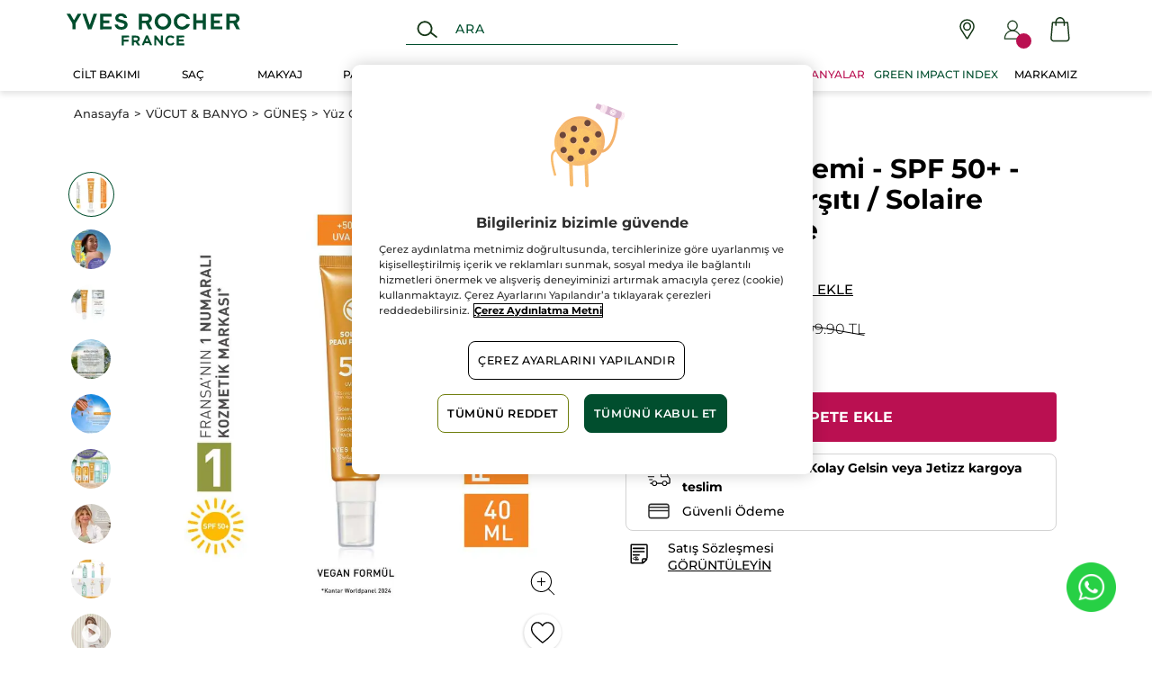

--- FILE ---
content_type: text/html;charset=UTF-8
request_url: https://www.yvesrocher.com.tr/vucut-et-banyo/gunes/yuz-gunes-kremi-spf-50-yaslanma-karsiti-solaire-peau-parfaite/p/57438
body_size: 281081
content:
<!DOCTYPE html><html lang="tr"
      xmlns="http://www.w3.org/1999/xhtml"
><head><style>
    /* Prevent Flash of Unstyled Content */
    body {
        visibility: hidden;
        opacity: 0;
        transition: opacity 0.3s ease-in;
    }
    body.loaded {
        visibility: visible;
        opacity: 1;
    }
</style><link rel="preload" href="/css/0dbc5fe8/index.css" as="style"><link rel="stylesheet" href="/css/0dbc5fe8/index.css"
      media="print"
      onload="this.media='all'"><noscript><link rel="stylesheet" href="/css/0dbc5fe8/index.css"><style>.js-modal { pointer-events: initial; }</style></noscript><script>
    document.addEventListener("DOMContentLoaded", () => {
        document.body?.classList.add('loaded');
    });
</script><link rel="preconnect"
          href="https://medias.yvesrocher.com.tr"
    ><link rel="preconnect" href="https://cdn.cookielaw.org"><link rel="preconnect" href="https://apps.bazaarvoice.com"><link rel="preconnect" href="https://network-eu-a.bazaarvoice.com"><link rel="preconnect" href="https://www.googletagmanager.com"><link rel="preconnect" href="https://code.jquery.com"><link rel="preconnect" href="http://cdnjs.cloudfare.com"><script>
        /*<![CDATA[*/
        window.isDataLayerFirstVersionEnable = false;
        window.isDataLayerSecondVersionEnable = false;
        /*]]>*/
    </script><script>
    /*<![CDATA[*/
    window.isDataLayerFirstVersionEnable = true;
    if (typeof data === 'undefined') {
      let data;
    }
    data = JSON.parse("{\"event\":\"initialization\",\"profile\":\"prod\",\"meta\":{\"title\":\"50 GKF Ya\u015Flanma Kar\u015F\u0131t\u0131 G\u00FCne\u015F Kremi\",\"h1\":\"50 GKF Ya\u015Flanma Kar\u015F\u0131t\u0131 G\u00FCne\u015F Kremi\",\"description\":\"G\u00FCne\u015F nedeniyle olu\u015Fan cilt lekelerine ve cilt ya\u015Flanmas\u0131na kar\u015F\u0131 etkilidir. \u00DCstelik 50 koruma fakt\u00F6r\u00FCyle!\",\"robots\":\"index, follow\",\"hrefLangs\":[{\"href\":\"https:\/\/www.yves-rocher.at\/koerper\/sonnenpflege\/sonnencreme\/anti-age-pflegecreme-lsf-50\/p\/78222\",\"lang\":\"de\",\"country\":\"AT\",\"canonical\":\"https:\/\/www.yves-rocher.at\/koerper\/sonnenpflege\/sonnencreme\/anti-age-pflegecreme-lsf-50\/p\/78222\"},{\"href\":\"https:\/\/www.yves-rocher.ru\/dlya-tela\/dlya-zagara\/zashita-ot-solnca\/solncezashitnyj-antivozrastnoj-krem-dlya-lica-spf-50-\/p\/57438\",\"lang\":\"ru\",\"country\":\"RU\",\"canonical\":\"https:\/\/www.yves-rocher.ru\/dlya-tela\/dlya-zagara\/zashita-ot-solnca\/solncezashitnyj-antivozrastnoj-krem-dlya-lica-spf-50-\/p\/57438\"},{\"href\":\"https:\/\/www.yves-rocher.pl\/cialo-i-kapiel\/pielegnacja-sloneczna\/przeciwzmarszczkowa-emulsja-do-opalania-do-twarzy-z-wyciagiem-z-mikolajka-nadmorskiego-spf50\/p\/57438\",\"lang\":\"pl\",\"country\":\"PL\",\"canonical\":\"https:\/\/www.yves-rocher.pl\/cialo-i-kapiel\/pielegnacja-sloneczna\/przeciwzmarszczkowa-emulsja-do-opalania-do-twarzy-z-wyciagiem-z-mikolajka-nadmorskiego-spf50\/p\/57438\"},{\"href\":\"https:\/\/www.yves-rocher.be\/nl\/gelaat\/type-product\/dagcreme-en-bb-cream\/anti-aging-gezichtsverzorging-spf-50\/p\/78222\",\"lang\":\"nl\",\"country\":\"BE\",\"canonical\":\"https:\/\/www.yves-rocher.be\/nl\/gelaat\/type-product\/dagcreme-en-bb-cream\/anti-aging-gezichtsverzorging-spf-50\/p\/78222\"},{\"href\":\"https:\/\/www.yves-rocher.be\/fr\/soin-visage\/type-de-produit\/creme-de-jour-et-bb-creme\/soin-visage-anti-age-spf-50-\/p\/78222\",\"lang\":\"fr\",\"country\":\"BE\",\"canonical\":\"https:\/\/www.yves-rocher.be\/fr\/soin-visage\/type-de-produit\/creme-de-jour-et-bb-creme\/soin-visage-anti-age-spf-50-\/p\/78222\"},{\"href\":\"https:\/\/www.yves-rocher.se\/kropp\/solprodukter-et-monoi\/solskydd\/solskyddskraem-for-ansiktet-mycket-hogt-skydd-spf-50-40-ml\/p\/78222\",\"lang\":\"sv\",\"country\":\"SE\",\"canonical\":\"https:\/\/www.yves-rocher.se\/kropp\/solprodukter-et-monoi\/solskydd\/solskyddskraem-for-ansiktet-mycket-hogt-skydd-spf-50-40-ml\/p\/78222\"},{\"href\":\"https:\/\/www.yves-rocher.ro\/corp-si-baie\/produse-solare\/crema-antirid-pentru-protectie-solara-cu-fps-50-40ml\/p\/57438\",\"lang\":\"ro\",\"country\":\"RO\",\"canonical\":\"https:\/\/www.yves-rocher.ro\/corp-si-baie\/produse-solare\/crema-antirid-pentru-protectie-solara-cu-fps-50-40ml\/p\/57438\"},{\"href\":\"https:\/\/www.yvesrocher.com.tr\/vucut-et-banyo\/gunes\/yuz-gunes-kremi-spf-50-yaslanma-karsiti-solaire-peau-parfaite\/p\/57438\",\"lang\":\"tr\",\"country\":\"TR\",\"canonical\":\"https:\/\/www.yvesrocher.com.tr\/vucut-et-banyo\/gunes\/yuz-gunes-kremi-spf-50-yaslanma-karsiti-solaire-peau-parfaite\/p\/57438\"},{\"href\":\"https:\/\/www.yves-rocher.ch\/fr\/corps\/soin-solaire\/protection-solaire\/soin-anti-age-protection-fps-50-\/p\/78222\",\"lang\":\"fr\",\"country\":\"CH\",\"canonical\":\"https:\/\/www.yves-rocher.ch\/fr\/corps\/soin-solaire\/protection-solaire\/soin-anti-age-protection-fps-50-\/p\/78222\"},{\"href\":\"https:\/\/www.yves-rocher.fr\/corps-et-douche\/soin-solaire\/protection-solaire\/protection-soin-anti-age-fps-50-\/p\/57438\",\"lang\":\"fr\",\"country\":\"FR\",\"canonical\":\"https:\/\/www.yves-rocher.fr\/corps-et-douche\/soin-solaire\/protection-solaire\/protection-soin-anti-age-fps-50-\/p\/57438\"},{\"href\":\"https:\/\/www.yves-rocher.cz\/telo-a-koupel\/pece-na-opalovani\/pece-na-opalovani-proti-starnuti-pleti-of-50-\/p\/57438\",\"lang\":\"cs\",\"country\":\"CZ\",\"canonical\":\"https:\/\/www.yves-rocher.cz\/telo-a-koupel\/pece-na-opalovani\/pece-na-opalovani-proti-starnuti-pleti-of-50-\/p\/57438\"},{\"href\":\"https:\/\/www.yves-rocher.de\/koerper\/sonnenpflege\/sonnencreme\/anti-age-pflegecreme-lsf-50\/p\/78222\",\"lang\":\"de\",\"country\":\"DE\",\"canonical\":\"https:\/\/www.yves-rocher.de\/koerper\/sonnenpflege\/sonnencreme\/anti-age-pflegecreme-lsf-50\/p\/78222\"},{\"href\":\"https:\/\/www.yves-rocher.ch\/de\/koerper\/sonnenpflege\/sonnencreme\/anti-age-pflegecreme-lsf-50\/p\/78222\",\"lang\":\"de\",\"country\":\"CH\",\"canonical\":\"https:\/\/www.yves-rocher.ch\/de\/koerper\/sonnenpflege\/sonnencreme\/anti-age-pflegecreme-lsf-50\/p\/78222\"},{\"href\":\"https:\/\/www.yves-rocher.ua\/ru\/dlya-lica\/solncezashitnyj-krem-dlya-lica-spf50-\/p\/57438\",\"lang\":\"ru\",\"country\":\"UA\",\"canonical\":\"https:\/\/www.yves-rocher.ua\/ru\/dlya-lica\/solncezashitnyj-krem-dlya-lica-spf50-\/p\/57438\"},{\"href\":\"https:\/\/www.yves-rocher.ua\/uk\/dlya-oblichchya\/soncezahisnij-krem-dlya-oblichchya-spf50-\/p\/57438\",\"lang\":\"uk\",\"country\":\"UA\",\"canonical\":\"https:\/\/www.yves-rocher.ua\/uk\/dlya-oblichchya\/soncezahisnij-krem-dlya-oblichchya-spf50-\/p\/57438\"},{\"href\":\"https:\/\/www.yves-rocher.nl\/gezicht\/type-product\/dagcreme-en-bb-cream\/anti-aging-gezichtsverzorging-spf-50\/p\/78222\",\"lang\":\"nl\",\"country\":\"NL\",\"canonical\":\"https:\/\/www.yves-rocher.nl\/gezicht\/type-product\/dagcreme-en-bb-cream\/anti-aging-gezichtsverzorging-spf-50\/p\/78222\"}]},\"label\":\"productpage\",\"components\":{\"gricontextmediacomponent-perm_tr_b_footer_social-media-facebook\":{\"uid\":\"cmsitem_00175336\",\"typeCode\":\"GrIconTextMediaComponent\",\"name\":\"PERM_TR_B_Footer_social-media-facebook\",\"cmsCacheKey\":-1095584628,\"position\":\"Section1\",\"container\":false,\"icon\":{\"code\":\"facebook-icon22\",\"mime\":\"image\/svg+xml\",\"url\":\"\/medias\/facebook-icon22.svg?context\\[base64]\"},\"link\":{\"uid\":\"cmsitem_00175335\",\"uuid\":\"eyJpdGVtSWQiOiJjbXNpdGVtXzAwMTc1MzM1IiwiY2F0YWxvZ0lkIjoiWVItVFItY29udGVudC1jYXRhbG9nIiwiY2F0YWxvZ1ZlcnNpb24iOiJPbmxpbmUifQ\\u003d\\u003d\",\"typeCode\":\"GrWrapLinkComponent\",\"name\":\"PERM_TR_L_social-media-facebook\",\"cmsCacheKey\":509018893,\"position\":\"Section1\",\"container\":false,\"url\":\"https:\/\/www.facebook.com\/YvesRocherTurkey\",\"target\":\"NEWWINDOW\",\"atomic\":false,\"componentType\":\"grwraplink\",\"path\":\"cms\/grwraplink\"},\"advanceStyles\":{\"cmsitem_00175333\":{\"uid\":\"cmsitem_00175333\",\"uuid\":\"eyJpdGVtSWQiOiJjbXNpdGVtXzAwMTc1MzMzIiwiY2F0YWxvZ0lkIjoiWVItVFItY29udGVudC1jYXRhbG9nIiwiY2F0YWxvZ1ZlcnNpb24iOiJPbmxpbmUifQ\\u003d\\u003d\",\"typeCode\":\"AdvanceStyleComponent\",\"name\":\"max-height_S\",\"cmsCacheKey\":180257039,\"position\":\"Section1\",\"container\":false,\"classes\":\"max-height_S\",\"atomic\":false,\"componentType\":\"advancestyle\",\"path\":\"cms\/advancestyle\"},\"CSS__max-width__S\":{\"uid\":\"CSS__max-width__S\",\"uuid\":\"eyJpdGVtSWQiOiJDU1NfX21heC13aWR0aF9fUyIsImNhdGFsb2dJZCI6IllSLVRSLWNvbnRlbnQtY2F0YWxvZyIsImNhdGFsb2dWZXJzaW9uIjoiT25saW5lIn0\\u003d\",\"typeCode\":\"AdvanceStyleComponent\",\"name\":\"CSS__max-width__S\",\"cmsCacheKey\":475669107,\"position\":\"Section1\",\"container\":false,\"classes\":\"max-width_S\",\"atomic\":false,\"componentType\":\"advancestyle\",\"path\":\"cms\/advancestyle\"},\"CSS__margin__l-M\":{\"uid\":\"CSS__margin__l-M\",\"uuid\":\"eyJpdGVtSWQiOiJDU1NfX21hcmdpbl9fbC1NIiwiY2F0YWxvZ0lkIjoiWVItVFItY29udGVudC1jYXRhbG9nIiwiY2F0YWxvZ1ZlcnNpb24iOiJPbmxpbmUifQ\\u003d\\u003d\",\"typeCode\":\"AdvanceStyleComponent\",\"name\":\"CSS__margin__l-M\",\"cmsCacheKey\":1160526523,\"position\":\"Section1\",\"container\":false,\"classes\":\"m-l_M\",\"atomic\":false,\"componentType\":\"advancestyle\",\"path\":\"cms\/advancestyle\"},\"CSS__margin__r-M\":{\"uid\":\"CSS__margin__r-M\",\"uuid\":\"eyJpdGVtSWQiOiJDU1NfX21hcmdpbl9fci1NIiwiY2F0YWxvZ0lkIjoiWVItVFItY29udGVudC1jYXRhbG9nIiwiY2F0YWxvZ1ZlcnNpb24iOiJPbmxpbmUifQ\\u003d\\u003d\",\"typeCode\":\"AdvanceStyleComponent\",\"name\":\"CSS__margin__r-M\",\"cmsCacheKey\":1696221281,\"position\":\"Section1\",\"container\":false,\"classes\":\"m-r_M\",\"atomic\":false,\"componentType\":\"advancestyle\",\"path\":\"cms\/advancestyle\"},\"CSS__margin__b-M\":{\"uid\":\"CSS__margin__b-M\",\"uuid\":\"eyJpdGVtSWQiOiJDU1NfX21hcmdpbl9fYi1NIiwiY2F0YWxvZ0lkIjoiWVItVFItY29udGVudC1jYXRhbG9nIiwiY2F0YWxvZ1ZlcnNpb24iOiJPbmxpbmUifQ\\u003d\\u003d\",\"typeCode\":\"AdvanceStyleComponent\",\"name\":\"CSS__margin__b-M\",\"cmsCacheKey\":-93811974,\"position\":\"Section1\",\"container\":false,\"classes\":\"m-b_M\",\"atomic\":false,\"componentType\":\"advancestyle\",\"path\":\"cms\/advancestyle\"}},\"atomic\":false,\"componentType\":\"gricontextmedia\",\"path\":\"cms\/gricontextmedia\"},\"minicartcomponent-mini-cart\":{\"uid\":\"MiniCart\",\"typeCode\":\"MiniCartComponent\",\"name\":\"Mini Cart\",\"cmsCacheKey\":320669441,\"position\":\"Section1\",\"container\":false,\"reloadProductCount\":false,\"shownProductCount\":3,\"totalDisplay\":\"SUBTOTAL\",\"atomic\":false,\"componentType\":\"minicart\",\"path\":\"cms\/minicart\"},\"searchboxcomponent-search-box\":{\"uid\":\"SearchBox\",\"typeCode\":\"SearchBoxComponent\",\"name\":\"Search Box\",\"cmsCacheKey\":-2019324971,\"position\":\"Section1\",\"container\":false,\"maxSuggestions\":6,\"maxProducts\":4,\"displaySuggestions\":true,\"displayProducts\":true,\"displayProductImages\":true,\"waitTimeBeforeRequest\":500,\"minCharactersBeforeRequest\":3,\"atomic\":false,\"componentType\":\"searchbox\",\"path\":\"cms\/searchbox\"},\"navigationcomponent-tr_navbar\":{\"uid\":\"cmsitem_00171083\",\"typeCode\":\"NavigationComponent\",\"name\":\"TR_NavBar\",\"cmsCacheKey\":-369432785,\"position\":\"Section1\",\"container\":false,\"navigationNode\":{\"uid\":\"cmsitem_00171016\",\"displayStyle\":\"MAIN_CASE\",\"children\":[{\"uid\":\"cmsitem_00171017\",\"title\":\"KATEGORILER\",\"displayStyle\":\"MAIN_CASE\",\"entries\":[{\"itemId\":\"cmsitem_00171080\",\"itemSuperType\":\"AbstractCMSComponent\",\"itemType\":\"GrExternalLocalizedCmsLinkComponent\",\"itemComponent\":{\"uid\":\"cmsitem_00171080\",\"uuid\":\"eyJpdGVtSWQiOiJjbXNpdGVtXzAwMTcxMDgwIiwiY2F0YWxvZ0lkIjoiWVItVFItY29udGVudC1jYXRhbG9nIiwiY2F0YWxvZ1ZlcnNpb24iOiJPbmxpbmUifQ\\u003d\\u003d\",\"typeCode\":\"GrExternalLocalizedCmsLinkComponent\",\"cmsCacheKey\":1829130873,\"position\":\"Section1\",\"container\":false,\"url\":\"\/\",\"target\":\"SAMEWINDOW\",\"external\":false,\"linkName\":\"Products\",\"displayForAnonymous\":false,\"atomic\":false,\"componentType\":\"grexternallocalizedcmslink\",\"path\":\"cms\/grexternallocalizedcmslink\"}}],\"children\":[{\"uid\":\"cmsitem_00172002\",\"title\":\"C\u0130LT BAKIMI\",\"displayStyle\":\"MAIN_CASE\",\"entries\":[{\"itemId\":\"cmsitem_00172000\",\"itemSuperType\":\"AbstractCMSComponent\",\"itemType\":\"GrExternalLocalizedCmsLinkComponent\",\"itemComponent\":{\"uid\":\"cmsitem_00172000\",\"uuid\":\"eyJpdGVtSWQiOiJjbXNpdGVtXzAwMTcyMDAwIiwiY2F0YWxvZ0lkIjoiWVItVFItY29udGVudC1jYXRhbG9nIiwiY2F0YWxvZ1ZlcnNpb24iOiJPbmxpbmUifQ\\u003d\\u003d\",\"typeCode\":\"GrExternalLocalizedCmsLinkComponent\",\"cmsCacheKey\":-1051103962,\"position\":\"Section1\",\"container\":false,\"url\":\"\/cilt-bakimi\/c\/10000\",\"target\":\"\",\"category\":\"10000\",\"external\":true,\"linkName\":\"C\u0130LT BAKIMI\",\"subLinkName\":\"T\u00FCm Cilt Bak\u0131m \u00DCr\u00FCnleri\",\"displayForAnonymous\":false,\"atomic\":false,\"componentType\":\"grexternallocalizedcmslink\",\"path\":\"cms\/grexternallocalizedcmslink\"}},{\"itemId\":\"cmsitem_00606012\",\"itemSuperType\":\"AbstractCMSComponent\",\"itemType\":\"GrKickerComponent\",\"itemComponent\":{\"uid\":\"cmsitem_00606012\",\"uuid\":\"eyJpdGVtSWQiOiJjbXNpdGVtXzAwNjA2MDEyIiwiY2F0YWxvZ0lkIjoiWVItVFItY29udGVudC1jYXRhbG9nIiwiY2F0YWxvZ1ZlcnNpb24iOiJPbmxpbmUifQ\\u003d\\u003d\",\"typeCode\":\"GrKickerComponent\",\"cmsCacheKey\":916403396,\"position\":\"Section1\",\"container\":false,\"desktopImage\":{\"code\":\"HK-Anket-360x360_ciltyeni_250327\",\"mime\":\"image\/jpeg\",\"url\":\"\/medias\/HK-Anket-360x360-ciltyeni-250327.jpg?context\\[base64]\"},\"crop\":false,\"link\":{\"uid\":\"cmsitem_00606011\",\"uuid\":\"eyJpdGVtSWQiOiJjbXNpdGVtXzAwNjA2MDExIiwiY2F0YWxvZ0lkIjoiWVItVFItY29udGVudC1jYXRhbG9nIiwiY2F0YWxvZ1ZlcnNpb24iOiJPbmxpbmUifQ\\u003d\\u003d\",\"typeCode\":\"GrWrapLinkComponent\",\"name\":\"cilt-bakim-rutinim\",\"cmsCacheKey\":-727326847,\"position\":\"Section1\",\"container\":false,\"url\":\"\/cilt-bakim-rutinim\",\"target\":\"SAMEWINDOW\",\"atomic\":false,\"componentType\":\"grwraplink\",\"path\":\"cms\/grwraplink\"},\"contentText\":\"Cilt Bak\u0131m Rutininizi Ke\u015Ffedin!\",\"style\":\"HEADER\",\"atomic\":false,\"componentType\":\"grkicker\",\"path\":\"cms\/grkicker\"}}],\"children\":[{\"uid\":\"cmsitem_00172017\",\"title\":\"\u00DCR\u00DCN T\u0130P\u0130NE G\u00D6RE\",\"displayStyle\":\"MAIN_CASE\",\"entries\":[{\"itemId\":\"cmsitem_00172015\",\"itemSuperType\":\"AbstractCMSComponent\",\"itemType\":\"GrExternalLocalizedCmsLinkComponent\",\"itemComponent\":{\"uid\":\"cmsitem_00172015\",\"uuid\":\"eyJpdGVtSWQiOiJjbXNpdGVtXzAwMTcyMDE1IiwiY2F0YWxvZ0lkIjoiWVItVFItY29udGVudC1jYXRhbG9nIiwiY2F0YWxvZ1ZlcnNpb24iOiJPbmxpbmUifQ\\u003d\\u003d\",\"typeCode\":\"GrExternalLocalizedCmsLinkComponent\",\"cmsCacheKey\":-1414871252,\"position\":\"Section1\",\"container\":false,\"url\":\"\/cilt-bakimi\/urun-tipine-gore\/c\/11000\",\"target\":\"\",\"category\":\"11000\",\"external\":true,\"linkName\":\"\u00DCR\u00DCN T\u0130P\u0130NE G\u00D6RE\",\"displayForAnonymous\":false,\"atomic\":false,\"componentType\":\"grexternallocalizedcmslink\",\"path\":\"cms\/grexternallocalizedcmslink\"}}],\"children\":[{\"uid\":\"cmsitem_00172030\",\"title\":\"Y\u00FCz Temizleme Jeli ve Ya\u011F\u0131\",\"displayStyle\":\"MAIN_CASE\",\"entries\":[{\"itemId\":\"cmsitem_00172028\",\"itemSuperType\":\"AbstractCMSComponent\",\"itemType\":\"GrExternalLocalizedCmsLinkComponent\",\"itemComponent\":{\"uid\":\"cmsitem_00172028\",\"uuid\":\"eyJpdGVtSWQiOiJjbXNpdGVtXzAwMTcyMDI4IiwiY2F0YWxvZ0lkIjoiWVItVFItY29udGVudC1jYXRhbG9nIiwiY2F0YWxvZ1ZlcnNpb24iOiJPbmxpbmUifQ\\u003d\\u003d\",\"typeCode\":\"GrExternalLocalizedCmsLinkComponent\",\"cmsCacheKey\":1551762692,\"position\":\"Section1\",\"container\":false,\"url\":\"\/cilt-bakimi\/urun-tipine-gore\/yuz-temizleme-jeli-ve-yagi\/c\/11100\",\"target\":\"\",\"category\":\"11100\",\"external\":true,\"linkName\":\"Y\u00FCz Temizleme Jeli ve Ya\u011F\u0131\",\"displayForAnonymous\":false,\"atomic\":false,\"componentType\":\"grexternallocalizedcmslink\",\"path\":\"cms\/grexternallocalizedcmslink\"}}]},{\"uid\":\"cmsitem_00580135\",\"title\":\"G\u00F6z Makyaj Temizleyici\",\"displayStyle\":\"MAIN_CASE\",\"entries\":[{\"itemId\":\"cmsitem_00580133\",\"itemSuperType\":\"AbstractCMSComponent\",\"itemType\":\"GrExternalLocalizedCmsLinkComponent\",\"itemComponent\":{\"uid\":\"cmsitem_00580133\",\"uuid\":\"eyJpdGVtSWQiOiJjbXNpdGVtXzAwNTgwMTMzIiwiY2F0YWxvZ0lkIjoiWVItVFItY29udGVudC1jYXRhbG9nIiwiY2F0YWxvZ1ZlcnNpb24iOiJPbmxpbmUifQ\\u003d\\u003d\",\"typeCode\":\"GrExternalLocalizedCmsLinkComponent\",\"cmsCacheKey\":-468068945,\"position\":\"Section1\",\"container\":false,\"url\":\"\/cilt-bakimi\/urun-tipine-gore\/goz-makyaj-temizleyici\/c\/16600\",\"target\":\"\",\"category\":\"16600\",\"external\":true,\"linkName\":\"G\u00F6z Makyaj Temizleyici\",\"displayForAnonymous\":false,\"atomic\":false,\"componentType\":\"grexternallocalizedcmslink\",\"path\":\"cms\/grexternallocalizedcmslink\"}}]},{\"uid\":\"cmsitem_00580138\",\"title\":\"Micellar Su ve Tonik\",\"displayStyle\":\"MAIN_CASE\",\"entries\":[{\"itemId\":\"cmsitem_00580136\",\"itemSuperType\":\"AbstractCMSComponent\",\"itemType\":\"GrExternalLocalizedCmsLinkComponent\",\"itemComponent\":{\"uid\":\"cmsitem_00580136\",\"uuid\":\"eyJpdGVtSWQiOiJjbXNpdGVtXzAwNTgwMTM2IiwiY2F0YWxvZ0lkIjoiWVItVFItY29udGVudC1jYXRhbG9nIiwiY2F0YWxvZ1ZlcnNpb24iOiJPbmxpbmUifQ\\u003d\\u003d\",\"typeCode\":\"GrExternalLocalizedCmsLinkComponent\",\"cmsCacheKey\":1771969834,\"position\":\"Section1\",\"container\":false,\"url\":\"\/cilt-bakimi\/urun-tipine-gore\/micellar-su-ve-tonik\/c\/16100\",\"target\":\"\",\"category\":\"16100\",\"external\":true,\"linkName\":\"Micellar Su ve Tonik\",\"displayForAnonymous\":false,\"atomic\":false,\"componentType\":\"grexternallocalizedcmslink\",\"path\":\"cms\/grexternallocalizedcmslink\"}}]},{\"uid\":\"cmsitem_00172033\",\"title\":\"Y\u00FCz Maskesi ve Peeling\",\"displayStyle\":\"MAIN_CASE\",\"entries\":[{\"itemId\":\"cmsitem_00172031\",\"itemSuperType\":\"AbstractCMSComponent\",\"itemType\":\"GrExternalLocalizedCmsLinkComponent\",\"itemComponent\":{\"uid\":\"cmsitem_00172031\",\"uuid\":\"eyJpdGVtSWQiOiJjbXNpdGVtXzAwMTcyMDMxIiwiY2F0YWxvZ0lkIjoiWVItVFItY29udGVudC1jYXRhbG9nIiwiY2F0YWxvZ1ZlcnNpb24iOiJPbmxpbmUifQ\\u003d\\u003d\",\"typeCode\":\"GrExternalLocalizedCmsLinkComponent\",\"cmsCacheKey\":1357073306,\"position\":\"Section1\",\"container\":false,\"url\":\"\/cilt-bakimi\/urun-tipine-gore\/yuz-maskesi-ve-peeling\/c\/11200\",\"target\":\"\",\"category\":\"11200\",\"external\":true,\"linkName\":\"Y\u00FCz Maskesi ve Peeling\",\"displayForAnonymous\":false,\"atomic\":false,\"componentType\":\"grexternallocalizedcmslink\",\"path\":\"cms\/grexternallocalizedcmslink\"}}]},{\"uid\":\"cmsitem_00172037\",\"title\":\"Nemlendirici G\u00FCnd\u00FCz Kremi\",\"displayStyle\":\"MAIN_CASE\",\"entries\":[{\"itemId\":\"cmsitem_00172035\",\"itemSuperType\":\"AbstractCMSComponent\",\"itemType\":\"GrExternalLocalizedCmsLinkComponent\",\"itemComponent\":{\"uid\":\"cmsitem_00172035\",\"uuid\":\"eyJpdGVtSWQiOiJjbXNpdGVtXzAwMTcyMDM1IiwiY2F0YWxvZ0lkIjoiWVItVFItY29udGVudC1jYXRhbG9nIiwiY2F0YWxvZ1ZlcnNpb24iOiJPbmxpbmUifQ\\u003d\\u003d\",\"typeCode\":\"GrExternalLocalizedCmsLinkComponent\",\"cmsCacheKey\":970177574,\"position\":\"Section1\",\"container\":false,\"url\":\"\/cilt-bakimi\/urun-tipine-gore\/nemlendirici-gunduz-kremi\/c\/11300\",\"target\":\"\",\"category\":\"11300\",\"external\":true,\"linkName\":\"Nemlendirici G\u00FCnd\u00FCz Kremi\",\"displayForAnonymous\":false,\"atomic\":false,\"componentType\":\"grexternallocalizedcmslink\",\"path\":\"cms\/grexternallocalizedcmslink\"}}]},{\"uid\":\"cmsitem_00172040\",\"title\":\"Nemlendirici Gece Kremi\",\"displayStyle\":\"MAIN_CASE\",\"entries\":[{\"itemId\":\"cmsitem_00172038\",\"itemSuperType\":\"AbstractCMSComponent\",\"itemType\":\"GrExternalLocalizedCmsLinkComponent\",\"itemComponent\":{\"uid\":\"cmsitem_00172038\",\"uuid\":\"eyJpdGVtSWQiOiJjbXNpdGVtXzAwMTcyMDM4IiwiY2F0YWxvZ0lkIjoiWVItVFItY29udGVudC1jYXRhbG9nIiwiY2F0YWxvZ1ZlcnNpb24iOiJPbmxpbmUifQ\\u003d\\u003d\",\"typeCode\":\"GrExternalLocalizedCmsLinkComponent\",\"cmsCacheKey\":-1289526564,\"position\":\"Section1\",\"container\":false,\"url\":\"\/cilt-bakimi\/urun-tipine-gore\/nemlendirici-gece-kremi\/c\/11400\",\"target\":\"\",\"category\":\"11400\",\"external\":true,\"linkName\":\"Nemlendirici Gece Kremi\",\"displayForAnonymous\":false,\"atomic\":false,\"componentType\":\"grexternallocalizedcmslink\",\"path\":\"cms\/grexternallocalizedcmslink\"}}]},{\"uid\":\"cmsitem_00172043\",\"title\":\"Cilt Bak\u0131m Serumu\",\"displayStyle\":\"MAIN_CASE\",\"entries\":[{\"itemId\":\"cmsitem_00172041\",\"itemSuperType\":\"AbstractCMSComponent\",\"itemType\":\"GrExternalLocalizedCmsLinkComponent\",\"itemComponent\":{\"uid\":\"cmsitem_00172041\",\"uuid\":\"eyJpdGVtSWQiOiJjbXNpdGVtXzAwMTcyMDQxIiwiY2F0YWxvZ0lkIjoiWVItVFItY29udGVudC1jYXRhbG9nIiwiY2F0YWxvZ1ZlcnNpb24iOiJPbmxpbmUifQ\\u003d\\u003d\",\"typeCode\":\"GrExternalLocalizedCmsLinkComponent\",\"cmsCacheKey\":-1555070339,\"position\":\"Section1\",\"container\":false,\"url\":\"\/cilt-bakimi\/urun-tipine-gore\/cilt-bakim-serumu\/c\/11500\",\"target\":\"\",\"category\":\"11500\",\"external\":true,\"linkName\":\"Cilt Bak\u0131m Serumu\",\"displayForAnonymous\":false,\"atomic\":false,\"componentType\":\"grexternallocalizedcmslink\",\"path\":\"cms\/grexternallocalizedcmslink\"}}]},{\"uid\":\"cmsitem_00172046\",\"title\":\"G\u00F6z Kremi\",\"displayStyle\":\"MAIN_CASE\",\"entries\":[{\"itemId\":\"cmsitem_00172044\",\"itemSuperType\":\"AbstractCMSComponent\",\"itemType\":\"GrExternalLocalizedCmsLinkComponent\",\"itemComponent\":{\"uid\":\"cmsitem_00172044\",\"uuid\":\"eyJpdGVtSWQiOiJjbXNpdGVtXzAwMTcyMDQ0IiwiY2F0YWxvZ0lkIjoiWVItVFItY29udGVudC1jYXRhbG9nIiwiY2F0YWxvZ1ZlcnNpb24iOiJPbmxpbmUifQ\\u003d\\u003d\",\"typeCode\":\"GrExternalLocalizedCmsLinkComponent\",\"cmsCacheKey\":230464216,\"position\":\"Section1\",\"container\":false,\"url\":\"\/cilt-bakimi\/urun-tipine-gore\/goz-kremi\/c\/11600\",\"target\":\"\",\"category\":\"11600\",\"external\":true,\"linkName\":\"G\u00F6z Kremi\",\"displayForAnonymous\":false,\"atomic\":false,\"componentType\":\"grexternallocalizedcmslink\",\"path\":\"cms\/grexternallocalizedcmslink\"}}]},{\"uid\":\"cmsitem_00541513\",\"title\":\"G\u00FCne\u015F Koruyucu Krem ve Losyon\",\"displayStyle\":\"MAIN_CASE\",\"entries\":[{\"itemId\":\"cmsitem_00541511\",\"itemSuperType\":\"AbstractCMSComponent\",\"itemType\":\"GrExternalLocalizedCmsLinkComponent\",\"itemComponent\":{\"uid\":\"cmsitem_00541511\",\"uuid\":\"eyJpdGVtSWQiOiJjbXNpdGVtXzAwNTQxNTExIiwiY2F0YWxvZ0lkIjoiWVItVFItY29udGVudC1jYXRhbG9nIiwiY2F0YWxvZ1ZlcnNpb24iOiJPbmxpbmUifQ\\u003d\\u003d\",\"typeCode\":\"GrExternalLocalizedCmsLinkComponent\",\"cmsCacheKey\":-1601188509,\"position\":\"Section1\",\"container\":false,\"url\":\"\/cilt-bakimi\/urun-tipine-gore\/gunes-koruyucu-krem-ve-losyon\/c\/11650\",\"target\":\"\",\"category\":\"11650\",\"external\":true,\"linkName\":\"G\u00FCne\u015F Koruyucu Krem ve Losyon\",\"displayForAnonymous\":false,\"atomic\":false,\"componentType\":\"grexternallocalizedcmslink\",\"path\":\"cms\/grexternallocalizedcmslink\"}}]},{\"uid\":\"cmsitem_00580141\",\"title\":\"BB Krem\",\"displayStyle\":\"MAIN_CASE\",\"entries\":[{\"itemId\":\"cmsitem_00580139\",\"itemSuperType\":\"AbstractCMSComponent\",\"itemType\":\"GrExternalLocalizedCmsLinkComponent\",\"itemComponent\":{\"uid\":\"cmsitem_00580139\",\"uuid\":\"eyJpdGVtSWQiOiJjbXNpdGVtXzAwNTgwMTM5IiwiY2F0YWxvZ0lkIjoiWVItVFItY29udGVudC1jYXRhbG9nIiwiY2F0YWxvZ1ZlcnNpb24iOiJPbmxpbmUifQ\\u003d\\u003d\",\"typeCode\":\"GrExternalLocalizedCmsLinkComponent\",\"cmsCacheKey\":1867137902,\"position\":\"Section1\",\"container\":false,\"url\":\"\/cilt-bakimi\/urun-tipine-gore\/bb-krem\/c\/21600\",\"target\":\"\",\"category\":\"21600\",\"external\":true,\"linkName\":\"BB Krem\",\"displayForAnonymous\":false,\"atomic\":false,\"componentType\":\"grexternallocalizedcmslink\",\"path\":\"cms\/grexternallocalizedcmslink\"}}]}]},{\"uid\":\"cmsitem_00172018\",\"title\":\"\u0130HT\u0130YACA G\u00D6RE\",\"displayStyle\":\"MAIN_CASE\",\"entries\":[{\"itemId\":\"cmsitem_00172019\",\"itemSuperType\":\"AbstractCMSComponent\",\"itemType\":\"GrExternalLocalizedCmsLinkComponent\",\"itemComponent\":{\"uid\":\"cmsitem_00172019\",\"uuid\":\"eyJpdGVtSWQiOiJjbXNpdGVtXzAwMTcyMDE5IiwiY2F0YWxvZ0lkIjoiWVItVFItY29udGVudC1jYXRhbG9nIiwiY2F0YWxvZ1ZlcnNpb24iOiJPbmxpbmUifQ\\u003d\\u003d\",\"typeCode\":\"GrExternalLocalizedCmsLinkComponent\",\"cmsCacheKey\":-1056793685,\"position\":\"Section1\",\"container\":false,\"url\":\"\/cilt-bakimi\/ihtiyaca-gore\/c\/12000\",\"target\":\"\",\"category\":\"12000\",\"external\":true,\"linkName\":\"\u0130HT\u0130YACA G\u00D6RE\",\"displayForAnonymous\":false,\"atomic\":false,\"componentType\":\"grexternallocalizedcmslink\",\"path\":\"cms\/grexternallocalizedcmslink\"}}],\"children\":[{\"uid\":\"cmsitem_00173005\",\"title\":\"Nemsizlik\/Kuruluk\",\"displayStyle\":\"MAIN_CASE\",\"entries\":[{\"itemId\":\"cmsitem_00173003\",\"itemSuperType\":\"AbstractCMSComponent\",\"itemType\":\"GrExternalLocalizedCmsLinkComponent\",\"itemComponent\":{\"uid\":\"cmsitem_00173003\",\"uuid\":\"eyJpdGVtSWQiOiJjbXNpdGVtXzAwMTczMDAzIiwiY2F0YWxvZ0lkIjoiWVItVFItY29udGVudC1jYXRhbG9nIiwiY2F0YWxvZ1ZlcnNpb24iOiJPbmxpbmUifQ\\u003d\\u003d\",\"typeCode\":\"GrExternalLocalizedCmsLinkComponent\",\"cmsCacheKey\":1593798916,\"position\":\"Section1\",\"container\":false,\"url\":\"\/cilt-bakimi\/ihtiyaca-gore\/nemsizlik-kuruluk\/c\/12300\",\"target\":\"\",\"category\":\"12300\",\"external\":true,\"linkName\":\"Nemsizlik\/Kuruluk\",\"displayForAnonymous\":false,\"atomic\":false,\"componentType\":\"grexternallocalizedcmslink\",\"path\":\"cms\/grexternallocalizedcmslink\"}}]},{\"uid\":\"cmsitem_00172058\",\"title\":\"Akne\/G\u00F6zenek\/Siyah Nokta\",\"displayStyle\":\"MAIN_CASE\",\"entries\":[{\"itemId\":\"cmsitem_00172056\",\"itemSuperType\":\"AbstractCMSComponent\",\"itemType\":\"GrExternalLocalizedCmsLinkComponent\",\"itemComponent\":{\"uid\":\"cmsitem_00172056\",\"uuid\":\"eyJpdGVtSWQiOiJjbXNpdGVtXzAwMTcyMDU2IiwiY2F0YWxvZ0lkIjoiWVItVFItY29udGVudC1jYXRhbG9nIiwiY2F0YWxvZ1ZlcnNpb24iOiJPbmxpbmUifQ\\u003d\\u003d\",\"typeCode\":\"GrExternalLocalizedCmsLinkComponent\",\"cmsCacheKey\":-125422899,\"position\":\"Section1\",\"container\":false,\"url\":\"\/cilt-bakimi\/ihtiyaca-gore\/akne-gozenek-siyah-nokta\/c\/12100\",\"target\":\"\",\"category\":\"12100\",\"external\":true,\"linkName\":\"Akne\/G\u00F6zenek\/Siyah Nokta\",\"displayForAnonymous\":false,\"atomic\":false,\"componentType\":\"grexternallocalizedcmslink\",\"path\":\"cms\/grexternallocalizedcmslink\"}}]},{\"uid\":\"cmsitem_00433262\",\"title\":\"Ya\u011Fl\u0131 G\u00F6r\u00FCn\u00FCm\/Ya\u011Flanma\",\"displayStyle\":\"MAIN_CASE\",\"entries\":[{\"itemId\":\"cmsitem_00433260\",\"itemSuperType\":\"AbstractCMSComponent\",\"itemType\":\"GrExternalLocalizedCmsLinkComponent\",\"itemComponent\":{\"uid\":\"cmsitem_00433260\",\"uuid\":\"eyJpdGVtSWQiOiJjbXNpdGVtXzAwNDMzMjYwIiwiY2F0YWxvZ0lkIjoiWVItVFItY29udGVudC1jYXRhbG9nIiwiY2F0YWxvZ1ZlcnNpb24iOiJPbmxpbmUifQ\\u003d\\u003d\",\"typeCode\":\"GrExternalLocalizedCmsLinkComponent\",\"cmsCacheKey\":-2134363221,\"position\":\"Section1\",\"container\":false,\"url\":\"\/cilt-bakimi\/ihtiyaca-gore\/yagli-gorunum-yaglanma\/c\/12350\",\"target\":\"\",\"category\":\"12350\",\"external\":true,\"linkName\":\"Ya\u011Fl\u0131 G\u00F6r\u00FCn\u00FCm\/Ya\u011Flanma\",\"displayForAnonymous\":false,\"atomic\":false,\"componentType\":\"grexternallocalizedcmslink\",\"path\":\"cms\/grexternallocalizedcmslink\"}}]},{\"uid\":\"cmsitem_00173017\",\"title\":\"\u0130lk K\u0131r\u0131\u015F\u0131kl\u0131klar\/\u0130nce K\u0131r\u0131\u015F\u0131kl\u0131klar\",\"displayStyle\":\"MAIN_CASE\",\"entries\":[{\"itemId\":\"cmsitem_00173015\",\"itemSuperType\":\"AbstractCMSComponent\",\"itemType\":\"GrExternalLocalizedCmsLinkComponent\",\"itemComponent\":{\"uid\":\"cmsitem_00173015\",\"uuid\":\"eyJpdGVtSWQiOiJjbXNpdGVtXzAwMTczMDE1IiwiY2F0YWxvZ0lkIjoiWVItVFItY29udGVudC1jYXRhbG9nIiwiY2F0YWxvZ1ZlcnNpb24iOiJPbmxpbmUifQ\\u003d\\u003d\",\"typeCode\":\"GrExternalLocalizedCmsLinkComponent\",\"cmsCacheKey\":-1583888504,\"position\":\"Section1\",\"container\":false,\"url\":\"\/cilt-bakimi\/ihtiyaca-gore\/ilk-kirisikliklar-ince-kirisikliklar\/c\/12700\",\"target\":\"\",\"category\":\"12700\",\"external\":true,\"linkName\":\"\u0130lk K\u0131r\u0131\u015F\u0131kl\u0131klar\/\u0130nce K\u0131r\u0131\u015F\u0131kl\u0131klar\",\"displayForAnonymous\":false,\"atomic\":false,\"componentType\":\"grexternallocalizedcmslink\",\"path\":\"cms\/grexternallocalizedcmslink\"}}]},{\"uid\":\"cmsitem_00173011\",\"title\":\"Sarkma\/Elastikiyet\/S\u0131k\u0131l\u0131k Kayb\u0131\",\"displayStyle\":\"MAIN_CASE\",\"entries\":[{\"itemId\":\"cmsitem_00173009\",\"itemSuperType\":\"AbstractCMSComponent\",\"itemType\":\"GrExternalLocalizedCmsLinkComponent\",\"itemComponent\":{\"uid\":\"cmsitem_00173009\",\"uuid\":\"eyJpdGVtSWQiOiJjbXNpdGVtXzAwMTczMDA5IiwiY2F0YWxvZ0lkIjoiWVItVFItY29udGVudC1jYXRhbG9nIiwiY2F0YWxvZ1ZlcnNpb24iOiJPbmxpbmUifQ\\u003d\\u003d\",\"typeCode\":\"GrExternalLocalizedCmsLinkComponent\",\"cmsCacheKey\":1062711366,\"position\":\"Section1\",\"container\":false,\"url\":\"\/cilt-bakimi\/ihtiyaca-gore\/sarkma-elastikiyet-sikilik-kaybi\/c\/12500\",\"target\":\"\",\"category\":\"12500\",\"external\":true,\"linkName\":\"Sarkma\/Elastikiyet\/S\u0131k\u0131l\u0131k Kayb\u0131\",\"displayForAnonymous\":false,\"atomic\":false,\"componentType\":\"grexternallocalizedcmslink\",\"path\":\"cms\/grexternallocalizedcmslink\"}}]},{\"uid\":\"cmsitem_00173008\",\"title\":\"K\u0131zar\u0131kl\u0131k\/Hassasiyet\",\"displayStyle\":\"MAIN_CASE\",\"entries\":[{\"itemId\":\"cmsitem_00173006\",\"itemSuperType\":\"AbstractCMSComponent\",\"itemType\":\"GrExternalLocalizedCmsLinkComponent\",\"itemComponent\":{\"uid\":\"cmsitem_00173006\",\"uuid\":\"eyJpdGVtSWQiOiJjbXNpdGVtXzAwMTczMDA2IiwiY2F0YWxvZ0lkIjoiWVItVFItY29udGVudC1jYXRhbG9nIiwiY2F0YWxvZ1ZlcnNpb24iOiJPbmxpbmUifQ\\u003d\\u003d\",\"typeCode\":\"GrExternalLocalizedCmsLinkComponent\",\"cmsCacheKey\":1328255141,\"position\":\"Section1\",\"container\":false,\"url\":\"\/cilt-bakimi\/ihtiyaca-gore\/kizariklik-hassasiyet\/c\/12400\",\"target\":\"\",\"category\":\"12400\",\"external\":true,\"linkName\":\"K\u0131zar\u0131kl\u0131k\/Hassasiyet\",\"displayForAnonymous\":false,\"atomic\":false,\"componentType\":\"grexternallocalizedcmslink\",\"path\":\"cms\/grexternallocalizedcmslink\"}}]},{\"uid\":\"cmsitem_00173014\",\"title\":\"Yo\u011Funluk \/Hacim Kayb\u0131 ve K\u0131r\u0131\u015F\u0131kl\u0131k\",\"displayStyle\":\"MAIN_CASE\",\"entries\":[{\"itemId\":\"cmsitem_00173012\",\"itemSuperType\":\"AbstractCMSComponent\",\"itemType\":\"GrExternalLocalizedCmsLinkComponent\",\"itemComponent\":{\"uid\":\"cmsitem_00173012\",\"uuid\":\"eyJpdGVtSWQiOiJjbXNpdGVtXzAwMTczMDEyIiwiY2F0YWxvZ0lkIjoiWVItVFItY29udGVudC1jYXRhbG9nIiwiY2F0YWxvZ1ZlcnNpb24iOiJPbmxpbmUifQ\\u003d\\u003d\",\"typeCode\":\"GrExternalLocalizedCmsLinkComponent\",\"cmsCacheKey\":-689935822,\"position\":\"Section1\",\"container\":false,\"url\":\"\/cilt-bakimi\/ihtiyaca-gore\/yogunluk-hacim-kaybi-ve-kirisiklik\/c\/12600\",\"target\":\"\",\"category\":\"12600\",\"external\":true,\"linkName\":\"Yo\u011Funluk \/Hacim Kayb\u0131 ve K\u0131r\u0131\u015F\u0131kl\u0131k\",\"displayForAnonymous\":false,\"atomic\":false,\"componentType\":\"grexternallocalizedcmslink\",\"path\":\"cms\/grexternallocalizedcmslink\"}}]},{\"uid\":\"cmsitem_00173023\",\"title\":\"Derin K\u0131r\u0131\u015F\u0131kl\u0131k ve Kuruluk\",\"displayStyle\":\"MAIN_CASE\",\"entries\":[{\"itemId\":\"cmsitem_00173021\",\"itemSuperType\":\"AbstractCMSComponent\",\"itemType\":\"GrExternalLocalizedCmsLinkComponent\",\"itemComponent\":{\"uid\":\"cmsitem_00173021\",\"uuid\":\"eyJpdGVtSWQiOiJjbXNpdGVtXzAwMTczMDIxIiwiY2F0YWxvZ0lkIjoiWVItVFItY29udGVudC1jYXRhbG9nIiwiY2F0YWxvZ1ZlcnNpb24iOiJPbmxpbmUifQ\\u003d\\u003d\",\"typeCode\":\"GrExternalLocalizedCmsLinkComponent\",\"cmsCacheKey\":763742218,\"position\":\"Section1\",\"container\":false,\"url\":\"\/cilt-bakimi\/ihtiyaca-gore\/derin-kirisiklik-ve-kuruluk\/c\/12900\",\"target\":\"\",\"category\":\"12900\",\"external\":true,\"linkName\":\"Derin K\u0131r\u0131\u015F\u0131kl\u0131k ve Kuruluk\",\"displayForAnonymous\":false,\"atomic\":false,\"componentType\":\"grexternallocalizedcmslink\",\"path\":\"cms\/grexternallocalizedcmslink\"}}]},{\"uid\":\"cmsitem_00580124\",\"title\":\"Leke\/Ton E\u015Fitsizli\u011Fi\",\"displayStyle\":\"MAIN_CASE\",\"entries\":[{\"itemId\":\"cmsitem_00173039\",\"itemSuperType\":\"AbstractCMSComponent\",\"itemType\":\"GrExternalLocalizedCmsLinkComponent\",\"itemComponent\":{\"uid\":\"cmsitem_00173039\",\"uuid\":\"eyJpdGVtSWQiOiJjbXNpdGVtXzAwMTczMDM5IiwiY2F0YWxvZ0lkIjoiWVItVFItY29udGVudC1jYXRhbG9nIiwiY2F0YWxvZ1ZlcnNpb24iOiJPbmxpbmUifQ\\u003d\\u003d\",\"typeCode\":\"GrExternalLocalizedCmsLinkComponent\",\"cmsCacheKey\":-268640176,\"position\":\"Section1\",\"container\":false,\"url\":\"\/cilt-bakimi\/cilt-tipine-gore\/leke-ton-esitsizligi\/c\/13600\",\"target\":\"\",\"category\":\"13600\",\"external\":true,\"linkName\":\"Leke\/Ton E\u015Fitsizli\u011Fi\",\"displayForAnonymous\":false,\"atomic\":false,\"componentType\":\"grexternallocalizedcmslink\",\"path\":\"cms\/grexternallocalizedcmslink\"}}]}]},{\"uid\":\"cmsitem_00172024\",\"title\":\"C\u0130LT T\u0130P\u0130NE G\u00D6RE\",\"displayStyle\":\"MAIN_CASE\",\"entries\":[{\"itemId\":\"cmsitem_00172022\",\"itemSuperType\":\"AbstractCMSComponent\",\"itemType\":\"GrExternalLocalizedCmsLinkComponent\",\"itemComponent\":{\"uid\":\"cmsitem_00172022\",\"uuid\":\"eyJpdGVtSWQiOiJjbXNpdGVtXzAwMTcyMDIyIiwiY2F0YWxvZ0lkIjoiWVItVFItY29udGVudC1jYXRhbG9nIiwiY2F0YWxvZ1ZlcnNpb24iOiJPbmxpbmUifQ\\u003d\\u003d\",\"typeCode\":\"GrExternalLocalizedCmsLinkComponent\",\"cmsCacheKey\":1295444245,\"position\":\"Section1\",\"container\":false,\"url\":\"\/cilt-bakimi\/cilt-tipine-gore\/c\/13000\",\"target\":\"\",\"category\":\"13000\",\"external\":true,\"linkName\":\"C\u0130LT T\u0130P\u0130NE G\u00D6RE\",\"displayForAnonymous\":false,\"atomic\":false,\"componentType\":\"grexternallocalizedcmslink\",\"path\":\"cms\/grexternallocalizedcmslink\"}}],\"children\":[{\"uid\":\"cmsitem_00173032\",\"title\":\"Kuru Cilt\",\"displayStyle\":\"MAIN_CASE\",\"entries\":[{\"itemId\":\"cmsitem_00173030\",\"itemSuperType\":\"AbstractCMSComponent\",\"itemType\":\"GrExternalLocalizedCmsLinkComponent\",\"itemComponent\":{\"uid\":\"cmsitem_00173030\",\"uuid\":\"eyJpdGVtSWQiOiJjbXNpdGVtXzAwMTczMDMwIiwiY2F0YWxvZ0lkIjoiWVItVFItY29udGVudC1jYXRhbG9nIiwiY2F0YWxvZ1ZlcnNpb24iOiJPbmxpbmUifQ\\u003d\\u003d\",\"typeCode\":\"GrExternalLocalizedCmsLinkComponent\",\"cmsCacheKey\":-1857033441,\"position\":\"Section1\",\"container\":false,\"url\":\"\/cilt-bakimi\/cilt-tipine-gore\/kuru-cilt\/c\/13300\",\"target\":\"\",\"category\":\"13300\",\"external\":true,\"linkName\":\"Kuru Cilt\",\"displayForAnonymous\":false,\"atomic\":false,\"componentType\":\"grexternallocalizedcmslink\",\"path\":\"cms\/grexternallocalizedcmslink\"}}]},{\"uid\":\"cmsitem_00173029\",\"title\":\"Akneye E\u011Filimli Cilt\",\"displayStyle\":\"MAIN_CASE\",\"entries\":[{\"itemId\":\"cmsitem_00173027\",\"itemSuperType\":\"AbstractCMSComponent\",\"itemType\":\"GrExternalLocalizedCmsLinkComponent\",\"itemComponent\":{\"uid\":\"cmsitem_00173027\",\"uuid\":\"eyJpdGVtSWQiOiJjbXNpdGVtXzAwMTczMDI3IiwiY2F0YWxvZ0lkIjoiWVItVFItY29udGVudC1jYXRhbG9nIiwiY2F0YWxvZ1ZlcnNpb24iOiJPbmxpbmUifQ\\u003d\\u003d\",\"typeCode\":\"GrExternalLocalizedCmsLinkComponent\",\"cmsCacheKey\":483270845,\"position\":\"Section1\",\"container\":false,\"url\":\"\/cilt-bakimi\/cilt-tipine-gore\/akneye-egilimli-cilt\/c\/13200\",\"target\":\"\",\"category\":\"13200\",\"external\":true,\"linkName\":\"Akneye E\u011Filimli Cilt\",\"displayForAnonymous\":false,\"atomic\":false,\"componentType\":\"grexternallocalizedcmslink\",\"path\":\"cms\/grexternallocalizedcmslink\"}}]},{\"uid\":\"cmsitem_00580144\",\"title\":\"Ya\u011Fl\u0131 Cilt\",\"displayStyle\":\"MAIN_CASE\",\"entries\":[{\"itemId\":\"cmsitem_00580142\",\"itemSuperType\":\"AbstractCMSComponent\",\"itemType\":\"GrExternalLocalizedCmsLinkComponent\",\"itemComponent\":{\"uid\":\"cmsitem_00580142\",\"uuid\":\"eyJpdGVtSWQiOiJjbXNpdGVtXzAwNTgwMTQyIiwiY2F0YWxvZ0lkIjoiWVItVFItY29udGVudC1jYXRhbG9nIiwiY2F0YWxvZ1ZlcnNpb24iOiJPbmxpbmUifQ\\u003d\\u003d\",\"typeCode\":\"GrExternalLocalizedCmsLinkComponent\",\"cmsCacheKey\":-826146512,\"position\":\"Section1\",\"container\":false,\"url\":\"\/cilt-bakimi\/cilt-tipine-gore\/yagli-cilt\/c\/13150\",\"target\":\"\",\"category\":\"13150\",\"external\":true,\"linkName\":\"Ya\u011Fl\u0131 Cilt\",\"displayForAnonymous\":false,\"atomic\":false,\"componentType\":\"grexternallocalizedcmslink\",\"path\":\"cms\/grexternallocalizedcmslink\"}}]},{\"uid\":\"cmsitem_00173026\",\"title\":\"Karma Cilt\",\"displayStyle\":\"MAIN_CASE\",\"entries\":[{\"itemId\":\"cmsitem_00173024\",\"itemSuperType\":\"AbstractCMSComponent\",\"itemType\":\"GrExternalLocalizedCmsLinkComponent\",\"itemComponent\":{\"uid\":\"cmsitem_00173024\",\"uuid\":\"eyJpdGVtSWQiOiJjbXNpdGVtXzAwMTczMDI0IiwiY2F0YWxvZ0lkIjoiWVItVFItY29udGVudC1jYXRhbG9nIiwiY2F0YWxvZ1ZlcnNpb24iOiJPbmxpbmUifQ\\u003d\\u003d\",\"typeCode\":\"GrExternalLocalizedCmsLinkComponent\",\"cmsCacheKey\":560313185,\"position\":\"Section1\",\"container\":false,\"url\":\"\/cilt-bakimi\/cilt-tipine-gore\/karma-cilt\/c\/13100\",\"target\":\"\",\"category\":\"13100\",\"external\":true,\"linkName\":\"Karma Cilt\",\"displayForAnonymous\":false,\"atomic\":false,\"componentType\":\"grexternallocalizedcmslink\",\"path\":\"cms\/grexternallocalizedcmslink\"}}]},{\"uid\":\"cmsitem_00173038\",\"title\":\"Hassas Cilt\",\"displayStyle\":\"MAIN_CASE\",\"entries\":[{\"itemId\":\"cmsitem_00173036\",\"itemSuperType\":\"AbstractCMSComponent\",\"itemType\":\"GrExternalLocalizedCmsLinkComponent\",\"itemComponent\":{\"uid\":\"cmsitem_00173036\",\"uuid\":\"eyJpdGVtSWQiOiJjbXNpdGVtXzAwMTczMDM2IiwiY2F0YWxvZ0lkIjoiWVItVFItY29udGVudC1jYXRhbG9nIiwiY2F0YWxvZ1ZlcnNpb24iOiJPbmxpbmUifQ\\u003d\\u003d\",\"typeCode\":\"GrExternalLocalizedCmsLinkComponent\",\"cmsCacheKey\":-1262230264,\"position\":\"Section1\",\"container\":false,\"url\":\"\/cilt-bakimi\/cilt-tipine-gore\/hassas-cilt\/c\/13500\",\"target\":\"\",\"category\":\"13500\",\"external\":true,\"linkName\":\"Hassas Cilt\",\"displayForAnonymous\":false,\"atomic\":false,\"componentType\":\"grexternallocalizedcmslink\",\"path\":\"cms\/grexternallocalizedcmslink\"}}]},{\"uid\":\"cmsitem_00173044\",\"title\":\"Normal Cilt\",\"displayStyle\":\"MAIN_CASE\",\"entries\":[{\"itemId\":\"cmsitem_00173042\",\"itemSuperType\":\"AbstractCMSComponent\",\"itemType\":\"GrExternalLocalizedCmsLinkComponent\",\"itemComponent\":{\"uid\":\"cmsitem_00173042\",\"uuid\":\"eyJpdGVtSWQiOiJjbXNpdGVtXzAwMTczMDQyIiwiY2F0YWxvZ0lkIjoiWVItVFItY29udGVudC1jYXRhbG9nIiwiY2F0YWxvZ1ZlcnNpb24iOiJPbmxpbmUifQ\\u003d\\u003d\",\"typeCode\":\"GrExternalLocalizedCmsLinkComponent\",\"cmsCacheKey\":-13018501,\"position\":\"Section1\",\"container\":false,\"url\":\"\/cilt-bakimi\/cilt-tipine-gore\/normal-cilt\/c\/13700\",\"target\":\"\",\"category\":\"13700\",\"external\":true,\"linkName\":\"Normal Cilt\",\"displayForAnonymous\":false,\"atomic\":false,\"componentType\":\"grexternallocalizedcmslink\",\"path\":\"cms\/grexternallocalizedcmslink\"}}]}]},{\"uid\":\"cmsitem_00172027\",\"title\":\"SER\u0130YE G\u00D6RE\",\"displayStyle\":\"MAIN_CASE\",\"entries\":[{\"itemId\":\"cmsitem_00172025\",\"itemSuperType\":\"AbstractCMSComponent\",\"itemType\":\"GrExternalLocalizedCmsLinkComponent\",\"itemComponent\":{\"uid\":\"cmsitem_00172025\",\"uuid\":\"eyJpdGVtSWQiOiJjbXNpdGVtXzAwMTcyMDI1IiwiY2F0YWxvZ0lkIjoiWVItVFItY29udGVudC1jYXRhbG9nIiwiY2F0YWxvZ1ZlcnNpb24iOiJPbmxpbmUifQ\\u003d\\u003d\",\"typeCode\":\"GrExternalLocalizedCmsLinkComponent\",\"cmsCacheKey\":-1497011031,\"position\":\"Section1\",\"container\":false,\"url\":\"\/cilt-bakimi\/seriye-gore\/c\/14000\",\"target\":\"\",\"category\":\"14000\",\"external\":true,\"linkName\":\"SER\u0130YE G\u00D6RE\",\"displayForAnonymous\":false,\"atomic\":false,\"componentType\":\"grexternallocalizedcmslink\",\"path\":\"cms\/grexternallocalizedcmslink\"}}],\"children\":[{\"uid\":\"cmsitem_00175320\",\"title\":\"Sebo Active Clear \/ Pure Menthe\",\"displayStyle\":\"MAIN_CASE\",\"entries\":[{\"itemId\":\"cmsitem_00175318\",\"itemSuperType\":\"AbstractCMSComponent\",\"itemType\":\"GrExternalLocalizedCmsLinkComponent\",\"itemComponent\":{\"uid\":\"cmsitem_00175318\",\"uuid\":\"eyJpdGVtSWQiOiJjbXNpdGVtXzAwMTc1MzE4IiwiY2F0YWxvZ0lkIjoiWVItVFItY29udGVudC1jYXRhbG9nIiwiY2F0YWxvZ1ZlcnNpb24iOiJPbmxpbmUifQ\\u003d\\u003d\",\"typeCode\":\"GrExternalLocalizedCmsLinkComponent\",\"cmsCacheKey\":-2137316802,\"position\":\"Section1\",\"container\":false,\"url\":\"\/sebo-active-clear-pure-menthe\/c\/2H\",\"target\":\"\",\"category\":\"2H\",\"external\":true,\"linkName\":\"Sebo Active Clear \/ Pure Menthe\",\"displayForAnonymous\":false,\"atomic\":false,\"componentType\":\"grexternallocalizedcmslink\",\"path\":\"cms\/grexternallocalizedcmslink\"}}]},{\"uid\":\"cmsitem_00175317\",\"title\":\"Hydra Vegetal \/ Pure Algue\",\"displayStyle\":\"MAIN_CASE\",\"entries\":[{\"itemId\":\"cmsitem_00175315\",\"itemSuperType\":\"AbstractCMSComponent\",\"itemType\":\"GrExternalLocalizedCmsLinkComponent\",\"itemComponent\":{\"uid\":\"cmsitem_00175315\",\"uuid\":\"eyJpdGVtSWQiOiJjbXNpdGVtXzAwMTc1MzE1IiwiY2F0YWxvZ0lkIjoiWVItVFItY29udGVudC1jYXRhbG9nIiwiY2F0YWxvZ1ZlcnNpb24iOiJPbmxpbmUifQ\\u003d\\u003d\",\"typeCode\":\"GrExternalLocalizedCmsLinkComponent\",\"cmsCacheKey\":-1034290635,\"position\":\"Section1\",\"container\":false,\"url\":\"\/hydra-vegetal-pure-algue\/c\/KE\",\"target\":\"\",\"category\":\"KE\",\"external\":true,\"linkName\":\"Hydra Vegetal \/ Pure Algue\",\"displayForAnonymous\":false,\"atomic\":false,\"componentType\":\"grexternallocalizedcmslink\",\"path\":\"cms\/grexternallocalizedcmslink\"}}]},{\"uid\":\"cmsitem_00175323\",\"title\":\"Pure Algue Sensitive\",\"displayStyle\":\"MAIN_CASE\",\"entries\":[{\"itemId\":\"cmsitem_00175321\",\"itemSuperType\":\"AbstractCMSComponent\",\"itemType\":\"GrExternalLocalizedCmsLinkComponent\",\"itemComponent\":{\"uid\":\"cmsitem_00175321\",\"uuid\":\"eyJpdGVtSWQiOiJjbXNpdGVtXzAwMTc1MzIxIiwiY2F0YWxvZ0lkIjoiWVItVFItY29udGVudC1jYXRhbG9nIiwiY2F0YWxvZ1ZlcnNpb24iOiJPbmxpbmUifQ\\u003d\\u003d\",\"typeCode\":\"GrExternalLocalizedCmsLinkComponent\",\"cmsCacheKey\":1354066964,\"position\":\"Section1\",\"container\":false,\"url\":\"\/pure-algue-sensitive\/c\/N5\",\"target\":\"\",\"category\":\"N5\",\"external\":true,\"linkName\":\"Pure Algue Sensitive\",\"displayForAnonymous\":false,\"atomic\":false,\"componentType\":\"grexternallocalizedcmslink\",\"path\":\"cms\/grexternallocalizedcmslink\"}}]},{\"uid\":\"cmsitem_00411152\",\"title\":\"Bright Botanical\",\"displayStyle\":\"MAIN_CASE\",\"entries\":[{\"itemId\":\"cmsitem_00411150\",\"itemSuperType\":\"AbstractCMSComponent\",\"itemType\":\"GrExternalLocalizedCmsLinkComponent\",\"itemComponent\":{\"uid\":\"cmsitem_00411150\",\"uuid\":\"eyJpdGVtSWQiOiJjbXNpdGVtXzAwNDExMTUwIiwiY2F0YWxvZ0lkIjoiWVItVFItY29udGVudC1jYXRhbG9nIiwiY2F0YWxvZ1ZlcnNpb24iOiJPbmxpbmUifQ\\u003d\\u003d\",\"typeCode\":\"GrExternalLocalizedCmsLinkComponent\",\"cmsCacheKey\":1603370502,\"position\":\"Section1\",\"container\":false,\"url\":\"\/bright-botanical\/c\/BB\",\"target\":\"\",\"category\":\"BB\",\"external\":true,\"linkName\":\"Bright Botanical\",\"displayForAnonymous\":false,\"atomic\":false,\"componentType\":\"grexternallocalizedcmslink\",\"path\":\"cms\/grexternallocalizedcmslink\"}}]},{\"uid\":\"cmsitem_00736055\",\"title\":\"Glow Energie\",\"displayStyle\":\"MAIN_CASE\",\"entries\":[{\"itemId\":\"cmsitem_00736053\",\"itemSuperType\":\"AbstractCMSComponent\",\"itemType\":\"GrExternalLocalizedCmsLinkComponent\",\"itemComponent\":{\"uid\":\"cmsitem_00736053\",\"uuid\":\"eyJpdGVtSWQiOiJjbXNpdGVtXzAwNzM2MDUzIiwiY2F0YWxvZ0lkIjoiWVItVFItY29udGVudC1jYXRhbG9nIiwiY2F0YWxvZ1ZlcnNpb24iOiJPbmxpbmUifQ\\u003d\\u003d\",\"typeCode\":\"GrExternalLocalizedCmsLinkComponent\",\"cmsCacheKey\":1741720910,\"position\":\"Section1\",\"container\":false,\"url\":\"\/glow-energie\/c\/GE\",\"target\":\"\",\"category\":\"GE\",\"external\":true,\"linkName\":\"Glow Energie\",\"displayForAnonymous\":false,\"atomic\":false,\"componentType\":\"grexternallocalizedcmslink\",\"path\":\"cms\/grexternallocalizedcmslink\"}}]},{\"uid\":\"cmsitem_00175302\",\"title\":\"Anti-Age Global\",\"displayStyle\":\"MAIN_CASE\",\"entries\":[{\"itemId\":\"cmsitem_00175300\",\"itemSuperType\":\"AbstractCMSComponent\",\"itemType\":\"GrExternalLocalizedCmsLinkComponent\",\"itemComponent\":{\"uid\":\"cmsitem_00175300\",\"uuid\":\"eyJpdGVtSWQiOiJjbXNpdGVtXzAwMTc1MzAwIiwiY2F0YWxvZ0lkIjoiWVItVFItY29udGVudC1jYXRhbG9nIiwiY2F0YWxvZ1ZlcnNpb24iOiJPbmxpbmUifQ\\u003d\\u003d\",\"typeCode\":\"GrExternalLocalizedCmsLinkComponent\",\"cmsCacheKey\":2119604356,\"position\":\"Section1\",\"container\":false,\"url\":\"\/anti-age-global\/c\/6B\",\"target\":\"\",\"category\":\"6B\",\"external\":true,\"linkName\":\"Anti-Age Global\",\"displayForAnonymous\":false,\"atomic\":false,\"componentType\":\"grexternallocalizedcmslink\",\"path\":\"cms\/grexternallocalizedcmslink\"}}]},{\"uid\":\"cmsitem_00175308\",\"title\":\"Riche Creme\",\"displayStyle\":\"MAIN_CASE\",\"entries\":[{\"itemId\":\"cmsitem_00175306\",\"itemSuperType\":\"AbstractCMSComponent\",\"itemType\":\"GrExternalLocalizedCmsLinkComponent\",\"itemComponent\":{\"uid\":\"cmsitem_00175306\",\"uuid\":\"eyJpdGVtSWQiOiJjbXNpdGVtXzAwMTc1MzA2IiwiY2F0YWxvZ0lkIjoiWVItVFItY29udGVudC1jYXRhbG9nIiwiY2F0YWxvZ1ZlcnNpb24iOiJPbmxpbmUifQ\\u003d\\u003d\",\"typeCode\":\"GrExternalLocalizedCmsLinkComponent\",\"cmsCacheKey\":1146330381,\"position\":\"Section1\",\"container\":false,\"url\":\"\/riche-creme\/c\/07\",\"target\":\"\",\"category\":\"07\",\"external\":true,\"linkName\":\"Riche Creme\",\"displayForAnonymous\":false,\"atomic\":false,\"componentType\":\"grexternallocalizedcmslink\",\"path\":\"cms\/grexternallocalizedcmslink\"}}]},{\"uid\":\"cmsitem_00648050\",\"title\":\"Lift Pro Collagene\",\"displayStyle\":\"MAIN_CASE\",\"entries\":[{\"itemId\":\"cmsitem_00648048\",\"itemSuperType\":\"AbstractCMSComponent\",\"itemType\":\"GrExternalLocalizedCmsLinkComponent\",\"itemComponent\":{\"uid\":\"cmsitem_00648048\",\"uuid\":\"eyJpdGVtSWQiOiJjbXNpdGVtXzAwNjQ4MDQ4IiwiY2F0YWxvZ0lkIjoiWVItVFItY29udGVudC1jYXRhbG9nIiwiY2F0YWxvZ1ZlcnNpb24iOiJPbmxpbmUifQ\\u003d\\u003d\",\"typeCode\":\"GrExternalLocalizedCmsLinkComponent\",\"cmsCacheKey\":-646271504,\"position\":\"Section1\",\"container\":false,\"url\":\"\/lift-pro-collagene\/c\/LC\",\"target\":\"\",\"category\":\"LC\",\"external\":true,\"linkName\":\"Lift Pro Collagene\",\"displayForAnonymous\":false,\"atomic\":false,\"componentType\":\"grexternallocalizedcmslink\",\"path\":\"cms\/grexternallocalizedcmslink\"}}]}]}],\"externalLocalizedLinks\":[{\"uid\":\"cmsitem_00181523\",\"uuid\":\"eyJpdGVtSWQiOiJjbXNpdGVtXzAwMTgxNTIzIiwiY2F0YWxvZ0lkIjoiWVItVFItY29udGVudC1jYXRhbG9nIiwiY2F0YWxvZ1ZlcnNpb24iOiJPbmxpbmUifQ\\u003d\\u003d\",\"typeCode\":\"GrExternalLocalizedCmsLinkComponent\",\"cmsCacheKey\":274837256,\"position\":\"Section1\",\"container\":false,\"url\":\"\/c\/10000?q\\u003d:relevance:newProducts:true\",\"target\":\"SAMEWINDOW\",\"external\":false,\"styleAttributes\":\"color_raspberry bold\",\"linkName\":\"EN YEN\u0130LER\",\"displayForAnonymous\":false,\"atomic\":false,\"componentType\":\"grexternallocalizedcmslink\",\"path\":\"cms\/grexternallocalizedcmslink\"},{\"uid\":\"cmsitem_00181529\",\"uuid\":\"eyJpdGVtSWQiOiJjbXNpdGVtXzAwMTgxNTI5IiwiY2F0YWxvZ0lkIjoiWVItVFItY29udGVudC1jYXRhbG9nIiwiY2F0YWxvZ1ZlcnNpb24iOiJPbmxpbmUifQ\\u003d\\u003d\",\"typeCode\":\"GrExternalLocalizedCmsLinkComponent\",\"cmsCacheKey\":208562520,\"position\":\"Section1\",\"container\":false,\"url\":\"\/c\/10000?q\\u003d:relevance:bestSales:true\",\"target\":\"SAMEWINDOW\",\"external\":false,\"styleAttributes\":\"color_raspberry bold\",\"linkName\":\"EN \u00C7OK SATANLAR\",\"displayForAnonymous\":false,\"atomic\":false,\"componentType\":\"grexternallocalizedcmslink\",\"path\":\"cms\/grexternallocalizedcmslink\"},{\"uid\":\"cmsitem_00334247\",\"uuid\":\"eyJpdGVtSWQiOiJjbXNpdGVtXzAwMzM0MjQ3IiwiY2F0YWxvZ0lkIjoiWVItVFItY29udGVudC1jYXRhbG9nIiwiY2F0YWxvZ1ZlcnNpb24iOiJPbmxpbmUifQ\\u003d\\u003d\",\"typeCode\":\"GrExternalLocalizedCmsLinkComponent\",\"cmsCacheKey\":-339600369,\"position\":\"Section1\",\"container\":false,\"url\":\"\/face-care-diagnosis-home-page\",\"target\":\"SAMEWINDOW\",\"external\":true,\"linkName\":\"Cilt Bak\u0131m Testi\",\"displayForAnonymous\":false,\"atomic\":false,\"componentType\":\"grexternallocalizedcmslink\",\"path\":\"cms\/grexternallocalizedcmslink\"}]},{\"uid\":\"cmsitem_00172011\",\"title\":\"SA\u00C7\",\"displayStyle\":\"MAIN_CASE\",\"entries\":[{\"itemId\":\"cmsitem_00172009\",\"itemSuperType\":\"AbstractCMSComponent\",\"itemType\":\"GrExternalLocalizedCmsLinkComponent\",\"itemComponent\":{\"uid\":\"cmsitem_00172009\",\"uuid\":\"eyJpdGVtSWQiOiJjbXNpdGVtXzAwMTcyMDA5IiwiY2F0YWxvZ0lkIjoiWVItVFItY29udGVudC1jYXRhbG9nIiwiY2F0YWxvZ1ZlcnNpb24iOiJPbmxpbmUifQ\\u003d\\u003d\",\"typeCode\":\"GrExternalLocalizedCmsLinkComponent\",\"cmsCacheKey\":-1133243741,\"position\":\"Section1\",\"container\":false,\"url\":\"\/sac\/c\/50000\",\"target\":\"\",\"category\":\"50000\",\"external\":true,\"linkName\":\"SA\u00C7\",\"subLinkName\":\"T\u00FCm Sa\u00E7 Bak\u0131m \u00DCr\u00FCnleri\",\"displayForAnonymous\":false,\"atomic\":false,\"componentType\":\"grexternallocalizedcmslink\",\"path\":\"cms\/grexternallocalizedcmslink\"}},{\"itemId\":\"cmsitem_00561179\",\"itemSuperType\":\"AbstractCMSComponent\",\"itemType\":\"GrKickerComponent\",\"itemComponent\":{\"uid\":\"cmsitem_00561179\",\"uuid\":\"eyJpdGVtSWQiOiJjbXNpdGVtXzAwNTYxMTc5IiwiY2F0YWxvZ0lkIjoiWVItVFItY29udGVudC1jYXRhbG9nIiwiY2F0YWxvZ1ZlcnNpb24iOiJPbmxpbmUifQ\\u003d\\u003d\",\"typeCode\":\"GrKickerComponent\",\"cmsCacheKey\":1035307666,\"position\":\"Section1\",\"container\":false,\"desktopImage\":{\"code\":\"230925sacbakimHK\",\"mime\":\"image\/jpeg\",\"url\":\"\/medias\/230925sacbakimHK.jpg?context\\[base64]\"},\"mobileImage\":{\"code\":\"230925sacbakimHK\",\"mime\":\"image\/jpeg\",\"url\":\"\/medias\/230925sacbakimHK.jpg?context\\[base64]\"},\"crop\":false,\"link\":{\"uid\":\"cmsitem_00561178\",\"uuid\":\"eyJpdGVtSWQiOiJjbXNpdGVtXzAwNTYxMTc4IiwiY2F0YWxvZ0lkIjoiWVItVFItY29udGVudC1jYXRhbG9nIiwiY2F0YWxvZ1ZlcnNpb24iOiJPbmxpbmUifQ\\u003d\\u003d\",\"typeCode\":\"GrWrapLinkComponent\",\"name\":\"sac-bakim-rutininiz\",\"cmsCacheKey\":1017550571,\"position\":\"Section1\",\"container\":false,\"url\":\"\/sac-bakim-rutininiz\",\"target\":\"SAMEWINDOW\",\"atomic\":false,\"componentType\":\"grwraplink\",\"path\":\"cms\/grwraplink\"},\"contentText\":\"Sa\u00E7 Rutininizi Ke\u015Ffedin!\",\"style\":\"HEADER\",\"atomic\":false,\"componentType\":\"grkicker\",\"path\":\"cms\/grkicker\"}}],\"children\":[{\"uid\":\"cmsitem_00175123\",\"title\":\"\u00DCR\u00DCNE G\u00D6RE\",\"displayStyle\":\"MAIN_CASE\",\"entries\":[{\"itemId\":\"cmsitem_00175121\",\"itemSuperType\":\"AbstractCMSComponent\",\"itemType\":\"GrExternalLocalizedCmsLinkComponent\",\"itemComponent\":{\"uid\":\"cmsitem_00175121\",\"uuid\":\"eyJpdGVtSWQiOiJjbXNpdGVtXzAwMTc1MTIxIiwiY2F0YWxvZ0lkIjoiWVItVFItY29udGVudC1jYXRhbG9nIiwiY2F0YWxvZ1ZlcnNpb24iOiJPbmxpbmUifQ\\u003d\\u003d\",\"typeCode\":\"GrExternalLocalizedCmsLinkComponent\",\"cmsCacheKey\":-473317243,\"position\":\"Section1\",\"container\":false,\"url\":\"\/sac\/urune-gore\/c\/51000\",\"target\":\"\",\"category\":\"51000\",\"external\":true,\"linkName\":\"\u00DCR\u00DCNE G\u00D6RE\",\"displayForAnonymous\":false,\"atomic\":false,\"componentType\":\"grexternallocalizedcmslink\",\"path\":\"cms\/grexternallocalizedcmslink\"}}],\"children\":[{\"uid\":\"cmsitem_00175136\",\"title\":\"\u015Eampuan\",\"displayStyle\":\"MAIN_CASE\",\"entries\":[{\"itemId\":\"cmsitem_00175134\",\"itemSuperType\":\"AbstractCMSComponent\",\"itemType\":\"GrExternalLocalizedCmsLinkComponent\",\"itemComponent\":{\"uid\":\"cmsitem_00175134\",\"uuid\":\"eyJpdGVtSWQiOiJjbXNpdGVtXzAwMTc1MTM0IiwiY2F0YWxvZ0lkIjoiWVItVFItY29udGVudC1jYXRhbG9nIiwiY2F0YWxvZ1ZlcnNpb24iOiJPbmxpbmUifQ\\u003d\\u003d\",\"typeCode\":\"GrExternalLocalizedCmsLinkComponent\",\"cmsCacheKey\":227467468,\"position\":\"Section1\",\"container\":false,\"url\":\"\/sac\/urune-gore\/sampuan\/c\/51100\",\"target\":\"\",\"category\":\"51100\",\"external\":true,\"linkName\":\"\u015Eampuan\",\"displayForAnonymous\":false,\"atomic\":false,\"componentType\":\"grexternallocalizedcmslink\",\"path\":\"cms\/grexternallocalizedcmslink\"}}]},{\"uid\":\"cmsitem_00175139\",\"title\":\"Sa\u00E7 Kremi\",\"displayStyle\":\"MAIN_CASE\",\"entries\":[{\"itemId\":\"cmsitem_00175137\",\"itemSuperType\":\"AbstractCMSComponent\",\"itemType\":\"GrExternalLocalizedCmsLinkComponent\",\"itemComponent\":{\"uid\":\"cmsitem_00175137\",\"uuid\":\"eyJpdGVtSWQiOiJjbXNpdGVtXzAwMTc1MTM3IiwiY2F0YWxvZ0lkIjoiWVItVFItY29udGVudC1jYXRhbG9nIiwiY2F0YWxvZ1ZlcnNpb24iOiJPbmxpbmUifQ\\u003d\\u003d\",\"typeCode\":\"GrExternalLocalizedCmsLinkComponent\",\"cmsCacheKey\":-38076307,\"position\":\"Section1\",\"container\":false,\"url\":\"\/sac\/urune-gore\/sac-kremi\/c\/51200\",\"target\":\"\",\"category\":\"51200\",\"external\":true,\"linkName\":\"Sa\u00E7 Kremi\",\"displayForAnonymous\":false,\"atomic\":false,\"componentType\":\"grexternallocalizedcmslink\",\"path\":\"cms\/grexternallocalizedcmslink\"}}]},{\"uid\":\"cmsitem_00175142\",\"title\":\"Sa\u00E7 Maskesi\",\"displayStyle\":\"MAIN_CASE\",\"entries\":[{\"itemId\":\"cmsitem_00175140\",\"itemSuperType\":\"AbstractCMSComponent\",\"itemType\":\"GrExternalLocalizedCmsLinkComponent\",\"itemComponent\":{\"uid\":\"cmsitem_00175140\",\"uuid\":\"eyJpdGVtSWQiOiJjbXNpdGVtXzAwMTc1MTQwIiwiY2F0YWxvZ0lkIjoiWVItVFItY29udGVudC1jYXRhbG9nIiwiY2F0YWxvZ1ZlcnNpb24iOiJPbmxpbmUifQ\\u003d\\u003d\",\"typeCode\":\"GrExternalLocalizedCmsLinkComponent\",\"cmsCacheKey\":-30439997,\"position\":\"Section1\",\"container\":false,\"url\":\"\/sac\/urune-gore\/sac-maskesi\/c\/51300\",\"target\":\"\",\"category\":\"51300\",\"external\":true,\"linkName\":\"Sa\u00E7 Maskesi\",\"displayForAnonymous\":false,\"atomic\":false,\"componentType\":\"grexternallocalizedcmslink\",\"path\":\"cms\/grexternallocalizedcmslink\"}}]},{\"uid\":\"cmsitem_00468144\",\"title\":\"Durulanan Sa\u00E7 Sirkesi\",\"displayStyle\":\"MAIN_CASE\",\"entries\":[{\"itemId\":\"cmsitem_00468142\",\"itemSuperType\":\"AbstractCMSComponent\",\"itemType\":\"GrExternalLocalizedCmsLinkComponent\",\"itemComponent\":{\"uid\":\"cmsitem_00468142\",\"uuid\":\"eyJpdGVtSWQiOiJjbXNpdGVtXzAwNDY4MTQyIiwiY2F0YWxvZ0lkIjoiWVItVFItY29udGVudC1jYXRhbG9nIiwiY2F0YWxvZ1ZlcnNpb24iOiJPbmxpbmUifQ\\u003d\\u003d\",\"typeCode\":\"GrExternalLocalizedCmsLinkComponent\",\"cmsCacheKey\":55712646,\"position\":\"Section1\",\"container\":false,\"url\":\"\/sac\/urune-gore\/durulanan-sac-sirkesi\/c\/51510\",\"target\":\"\",\"category\":\"51510\",\"external\":true,\"linkName\":\"Durulanan Sa\u00E7 Sirkesi\",\"subLinkName\":\"Sa\u00E7 Sirkeleri\",\"displayForAnonymous\":false,\"atomic\":false,\"componentType\":\"grexternallocalizedcmslink\",\"path\":\"cms\/grexternallocalizedcmslink\"}}]},{\"uid\":\"cmsitem_00175145\",\"title\":\"Uzman Sa\u00E7 Bak\u0131m\u0131\",\"displayStyle\":\"MAIN_CASE\",\"entries\":[{\"itemId\":\"cmsitem_00175143\",\"itemSuperType\":\"AbstractCMSComponent\",\"itemType\":\"GrExternalLocalizedCmsLinkComponent\",\"itemComponent\":{\"uid\":\"cmsitem_00175143\",\"uuid\":\"eyJpdGVtSWQiOiJjbXNpdGVtXzAwMTc1MTQzIiwiY2F0YWxvZ0lkIjoiWVItVFItY29udGVudC1jYXRhbG9nIiwiY2F0YWxvZ1ZlcnNpb24iOiJPbmxpbmUifQ\\u003d\\u003d\",\"typeCode\":\"GrExternalLocalizedCmsLinkComponent\",\"cmsCacheKey\":1476859588,\"position\":\"Section1\",\"container\":false,\"url\":\"\/sac\/urune-gore\/uzman-sac-bakimi\/c\/51400\",\"target\":\"\",\"category\":\"51400\",\"external\":true,\"linkName\":\"Uzman Sa\u00E7 Bak\u0131m\u0131\",\"displayForAnonymous\":false,\"atomic\":false,\"componentType\":\"grexternallocalizedcmslink\",\"path\":\"cms\/grexternallocalizedcmslink\"}}]},{\"uid\":\"cmsitem_00181516\",\"title\":\"Sa\u00E7 Problemlerine \u00D6zel\",\"displayStyle\":\"MAIN_CASE\",\"entries\":[{\"itemId\":\"cmsitem_00181514\",\"itemSuperType\":\"AbstractCMSComponent\",\"itemType\":\"GrExternalLocalizedCmsLinkComponent\",\"itemComponent\":{\"uid\":\"cmsitem_00181514\",\"uuid\":\"eyJpdGVtSWQiOiJjbXNpdGVtXzAwMTgxNTE0IiwiY2F0YWxvZ0lkIjoiWVItVFItY29udGVudC1jYXRhbG9nIiwiY2F0YWxvZ1ZlcnNpb24iOiJPbmxpbmUifQ\\u003d\\u003d\",\"typeCode\":\"GrExternalLocalizedCmsLinkComponent\",\"cmsCacheKey\":-554048680,\"position\":\"Section1\",\"container\":false,\"url\":\"\/sac\/urune-gore\/sac-problemlerine-ozel\/c\/51500\",\"target\":\"\",\"category\":\"51500\",\"external\":true,\"linkName\":\"Sa\u00E7 Problemlerine \u00D6zel\",\"displayForAnonymous\":false,\"atomic\":false,\"componentType\":\"grexternallocalizedcmslink\",\"path\":\"cms\/grexternallocalizedcmslink\"}}]},{\"uid\":\"cmsitem_00333552\",\"title\":\"Kat\u0131 \u015Eampuan\",\"displayStyle\":\"MAIN_CASE\",\"entries\":[{\"itemId\":\"cmsitem_00333554\",\"itemSuperType\":\"AbstractCMSComponent\",\"itemType\":\"GrExternalLocalizedCmsLinkComponent\",\"itemComponent\":{\"uid\":\"cmsitem_00333554\",\"uuid\":\"eyJpdGVtSWQiOiJjbXNpdGVtXzAwMzMzNTU0IiwiY2F0YWxvZ0lkIjoiWVItVFItY29udGVudC1jYXRhbG9nIiwiY2F0YWxvZ1ZlcnNpb24iOiJPbmxpbmUifQ\\u003d\\u003d\",\"typeCode\":\"GrExternalLocalizedCmsLinkComponent\",\"cmsCacheKey\":-1071894208,\"position\":\"Section1\",\"container\":false,\"url\":\"\/sac\/urune-gore\/kati-sampuan\/c\/59100\",\"target\":\"\",\"category\":\"59100\",\"external\":true,\"linkName\":\"Kat\u0131 \u015Eampuan\",\"displayForAnonymous\":false,\"atomic\":false,\"componentType\":\"grexternallocalizedcmslink\",\"path\":\"cms\/grexternallocalizedcmslink\"}}]}]},{\"uid\":\"cmsitem_00175127\",\"title\":\"\u0130HT\u0130YACA G\u00D6RE\",\"displayStyle\":\"MAIN_CASE\",\"entries\":[{\"itemId\":\"cmsitem_00175125\",\"itemSuperType\":\"AbstractCMSComponent\",\"itemType\":\"GrExternalLocalizedCmsLinkComponent\",\"itemComponent\":{\"uid\":\"cmsitem_00175125\",\"uuid\":\"eyJpdGVtSWQiOiJjbXNpdGVtXzAwMTc1MTI1IiwiY2F0YWxvZ0lkIjoiWVItVFItY29udGVudC1jYXRhbG9nIiwiY2F0YWxvZ1ZlcnNpb24iOiJPbmxpbmUifQ\\u003d\\u003d\",\"typeCode\":\"GrExternalLocalizedCmsLinkComponent\",\"cmsCacheKey\":1248551556,\"position\":\"Section1\",\"container\":false,\"url\":\"\/sac\/ihtiyaca-gore\/c\/52000\",\"target\":\"\",\"category\":\"52000\",\"external\":true,\"linkName\":\"\u0130HT\u0130YACA G\u00D6RE\",\"displayForAnonymous\":false,\"atomic\":false,\"componentType\":\"grexternallocalizedcmslink\",\"path\":\"cms\/grexternallocalizedcmslink\"}}],\"children\":[{\"uid\":\"cmsitem_00175151\",\"title\":\"Besleyici Sa\u00E7 Bak\u0131m\u0131\",\"displayStyle\":\"MAIN_CASE\",\"entries\":[{\"itemId\":\"cmsitem_00175149\",\"itemSuperType\":\"AbstractCMSComponent\",\"itemType\":\"GrExternalLocalizedCmsLinkComponent\",\"itemComponent\":{\"uid\":\"cmsitem_00175149\",\"uuid\":\"eyJpdGVtSWQiOiJjbXNpdGVtXzAwMTc1MTQ5IiwiY2F0YWxvZ0lkIjoiWVItVFItY29udGVudC1jYXRhbG9nIiwiY2F0YWxvZ1ZlcnNpb24iOiJPbmxpbmUifQ\\u003d\\u003d\",\"typeCode\":\"GrExternalLocalizedCmsLinkComponent\",\"cmsCacheKey\":-1781118106,\"position\":\"Section1\",\"container\":false,\"url\":\"\/sac\/ihtiyaca-gore\/besleyici-sac-bakimi\/c\/52100\",\"target\":\"\",\"category\":\"52100\",\"external\":true,\"linkName\":\"Besleyici Sa\u00E7 Bak\u0131m\u0131\",\"displayForAnonymous\":false,\"atomic\":false,\"componentType\":\"grexternallocalizedcmslink\",\"path\":\"cms\/grexternallocalizedcmslink\"}}]},{\"uid\":\"cmsitem_00175154\",\"title\":\"Onar\u0131c\u0131 Sa\u00E7 Bak\u0131m\u0131\",\"displayStyle\":\"MAIN_CASE\",\"entries\":[{\"itemId\":\"cmsitem_00175152\",\"itemSuperType\":\"AbstractCMSComponent\",\"itemType\":\"GrExternalLocalizedCmsLinkComponent\",\"itemComponent\":{\"uid\":\"cmsitem_00175152\",\"uuid\":\"eyJpdGVtSWQiOiJjbXNpdGVtXzAwMTc1MTUyIiwiY2F0YWxvZ0lkIjoiWVItVFItY29udGVudC1jYXRhbG9nIiwiY2F0YWxvZ1ZlcnNpb24iOiJPbmxpbmUifQ\\u003d\\u003d\",\"typeCode\":\"GrExternalLocalizedCmsLinkComponent\",\"cmsCacheKey\":-1435284057,\"position\":\"Section1\",\"container\":false,\"url\":\"\/sac\/ihtiyaca-gore\/onarici-sac-bakimi\/c\/52200\",\"target\":\"\",\"category\":\"52200\",\"external\":true,\"linkName\":\"Onar\u0131c\u0131 Sa\u00E7 Bak\u0131m\u0131\",\"displayForAnonymous\":false,\"atomic\":false,\"componentType\":\"grexternallocalizedcmslink\",\"path\":\"cms\/grexternallocalizedcmslink\"}}]},{\"uid\":\"cmsitem_00175157\",\"title\":\"Parlakl\u0131k Veren Sa\u00E7 Bak\u0131m\u0131\",\"displayStyle\":\"MAIN_CASE\",\"entries\":[{\"itemId\":\"cmsitem_00175155\",\"itemSuperType\":\"AbstractCMSComponent\",\"itemType\":\"GrExternalLocalizedCmsLinkComponent\",\"itemComponent\":{\"uid\":\"cmsitem_00175155\",\"uuid\":\"eyJpdGVtSWQiOiJjbXNpdGVtXzAwMTc1MTU1IiwiY2F0YWxvZ0lkIjoiWVItVFItY29udGVudC1jYXRhbG9nIiwiY2F0YWxvZ1ZlcnNpb24iOiJPbmxpbmUifQ\\u003d\\u003d\",\"typeCode\":\"GrExternalLocalizedCmsLinkComponent\",\"cmsCacheKey\":-1629973443,\"position\":\"Section1\",\"container\":false,\"url\":\"\/sac\/ihtiyaca-gore\/parlaklik-veren-sac-bakimi\/c\/52300\",\"target\":\"\",\"category\":\"52300\",\"external\":true,\"linkName\":\"Parlakl\u0131k Veren Sa\u00E7 Bak\u0131m\u0131\",\"displayForAnonymous\":false,\"atomic\":false,\"componentType\":\"grexternallocalizedcmslink\",\"path\":\"cms\/grexternallocalizedcmslink\"}}]},{\"uid\":\"cmsitem_00175160\",\"title\":\"Ar\u0131nd\u0131r\u0131c\u0131 Sa\u00E7 Bak\u0131m\u0131\",\"displayStyle\":\"MAIN_CASE\",\"entries\":[{\"itemId\":\"cmsitem_00175158\",\"itemSuperType\":\"AbstractCMSComponent\",\"itemType\":\"GrExternalLocalizedCmsLinkComponent\",\"itemComponent\":{\"uid\":\"cmsitem_00175158\",\"uuid\":\"eyJpdGVtSWQiOiJjbXNpdGVtXzAwMTc1MTU4IiwiY2F0YWxvZ0lkIjoiWVItVFItY29udGVudC1jYXRhbG9nIiwiY2F0YWxvZ1ZlcnNpb24iOiJPbmxpbmUifQ\\u003d\\u003d\",\"typeCode\":\"GrExternalLocalizedCmsLinkComponent\",\"cmsCacheKey\":-327440066,\"position\":\"Section1\",\"container\":false,\"url\":\"\/sac\/ihtiyaca-gore\/arindirici-sac-bakimi\/c\/52400\",\"target\":\"\",\"category\":\"52400\",\"external\":true,\"linkName\":\"Ar\u0131nd\u0131r\u0131c\u0131 Sa\u00E7 Bak\u0131m\u0131\",\"displayForAnonymous\":false,\"atomic\":false,\"componentType\":\"grexternallocalizedcmslink\",\"path\":\"cms\/grexternallocalizedcmslink\"}}]},{\"uid\":\"cmsitem_00175163\",\"title\":\"Hacim Sa\u00E7 Bak\u0131m\u0131\",\"displayStyle\":\"MAIN_CASE\",\"entries\":[{\"itemId\":\"cmsitem_00175161\",\"itemSuperType\":\"AbstractCMSComponent\",\"itemType\":\"GrExternalLocalizedCmsLinkComponent\",\"itemComponent\":{\"uid\":\"cmsitem_00175161\",\"uuid\":\"eyJpdGVtSWQiOiJjbXNpdGVtXzAwMTc1MTYxIiwiY2F0YWxvZ0lkIjoiWVItVFItY29udGVudC1jYXRhbG9nIiwiY2F0YWxvZ1ZlcnNpb24iOiJPbmxpbmUifQ\\u003d\\u003d\",\"typeCode\":\"GrExternalLocalizedCmsLinkComponent\",\"cmsCacheKey\":18393983,\"position\":\"Section1\",\"container\":false,\"url\":\"\/sac\/ihtiyaca-gore\/hacim-sac-bakimi\/c\/52500\",\"target\":\"\",\"category\":\"52500\",\"external\":true,\"linkName\":\"Hacim Sa\u00E7 Bak\u0131m\u0131\",\"displayForAnonymous\":false,\"atomic\":false,\"componentType\":\"grexternallocalizedcmslink\",\"path\":\"cms\/grexternallocalizedcmslink\"}}]},{\"uid\":\"cmsitem_00175166\",\"title\":\"Kepek \u00D6nleyici Sa\u00E7 Bak\u0131m\u0131\",\"displayStyle\":\"MAIN_CASE\",\"entries\":[{\"itemId\":\"cmsitem_00175164\",\"itemSuperType\":\"AbstractCMSComponent\",\"itemType\":\"GrExternalLocalizedCmsLinkComponent\",\"itemComponent\":{\"uid\":\"cmsitem_00175164\",\"uuid\":\"eyJpdGVtSWQiOiJjbXNpdGVtXzAwMTc1MTY0IiwiY2F0YWxvZ0lkIjoiWVItVFItY29udGVudC1jYXRhbG9nIiwiY2F0YWxvZ1ZlcnNpb24iOiJPbmxpbmUifQ\\u003d\\u003d\",\"typeCode\":\"GrExternalLocalizedCmsLinkComponent\",\"cmsCacheKey\":-247149792,\"position\":\"Section1\",\"container\":false,\"url\":\"\/sac\/ihtiyaca-gore\/kepek-onleyici-sac-bakimi\/c\/52600\",\"target\":\"\",\"category\":\"52600\",\"external\":true,\"linkName\":\"Kepek \u00D6nleyici Sa\u00E7 Bak\u0131m\u0131\",\"displayForAnonymous\":false,\"atomic\":false,\"componentType\":\"grexternallocalizedcmslink\",\"path\":\"cms\/grexternallocalizedcmslink\"}}]},{\"uid\":\"cmsitem_00175169\",\"title\":\"Sa\u00E7 D\u00F6k\u00FClmesine Kar\u015F\u0131 Sa\u00E7 Bak\u0131m\u0131\",\"displayStyle\":\"MAIN_CASE\",\"entries\":[{\"itemId\":\"cmsitem_00175167\",\"itemSuperType\":\"AbstractCMSComponent\",\"itemType\":\"GrExternalLocalizedCmsLinkComponent\",\"itemComponent\":{\"uid\":\"cmsitem_00175167\",\"uuid\":\"eyJpdGVtSWQiOiJjbXNpdGVtXzAwMTc1MTY3IiwiY2F0YWxvZ0lkIjoiWVItVFItY29udGVudC1jYXRhbG9nIiwiY2F0YWxvZ1ZlcnNpb24iOiJPbmxpbmUifQ\\u003d\\u003d\",\"typeCode\":\"GrExternalLocalizedCmsLinkComponent\",\"cmsCacheKey\":-512693567,\"position\":\"Section1\",\"container\":false,\"url\":\"\/sac\/ihtiyaca-gore\/sac-dokulmesine-karsi-sac-bakimi\/c\/52700\",\"target\":\"\",\"category\":\"52700\",\"external\":true,\"linkName\":\"Sa\u00E7 D\u00F6k\u00FClmesine Kar\u015F\u0131 Sa\u00E7 Bak\u0131m\u0131\",\"displayForAnonymous\":false,\"atomic\":false,\"componentType\":\"grexternallocalizedcmslink\",\"path\":\"cms\/grexternallocalizedcmslink\"}}]},{\"uid\":\"cmsitem_00638005\",\"title\":\"Yat\u0131\u015Ft\u0131r\u0131c\u0131\/Elektriklenme Kar\u015F\u0131t\u0131 Bak\u0131m\u0131\",\"displayStyle\":\"MAIN_CASE\",\"description\":\"Yat\u0131\u015Ft\u0131r\u0131c\u0131 ve Elektriklenme Kar\u015F\u0131t\u0131\",\"entries\":[{\"itemId\":\"cmsitem_00638003\",\"itemSuperType\":\"AbstractCMSComponent\",\"itemType\":\"GrExternalLocalizedCmsLinkComponent\",\"itemComponent\":{\"uid\":\"cmsitem_00638003\",\"uuid\":\"eyJpdGVtSWQiOiJjbXNpdGVtXzAwNjM4MDAzIiwiY2F0YWxvZ0lkIjoiWVItVFItY29udGVudC1jYXRhbG9nIiwiY2F0YWxvZ1ZlcnNpb24iOiJPbmxpbmUifQ\\u003d\\u003d\",\"typeCode\":\"GrExternalLocalizedCmsLinkComponent\",\"cmsCacheKey\":-823102089,\"position\":\"Section1\",\"container\":false,\"url\":\"\/sac\/ihtiyaca-gore\/yatistirici-elektriklenme-karsiti-bakimi\/c\/52800\",\"target\":\"\",\"category\":\"52800\",\"external\":true,\"linkName\":\"Yat\u0131\u015Ft\u0131r\u0131c\u0131\/Elektriklenme Kar\u015F\u0131t\u0131 Bak\u0131m\u0131\",\"displayForAnonymous\":false,\"atomic\":false,\"componentType\":\"grexternallocalizedcmslink\",\"path\":\"cms\/grexternallocalizedcmslink\"}}]}]},{\"uid\":\"cmsitem_00175130\",\"title\":\"SA\u00C7 T\u0130P\u0130NE G\u00D6RE\",\"displayStyle\":\"MAIN_CASE\",\"entries\":[{\"itemId\":\"cmsitem_00175128\",\"itemSuperType\":\"AbstractCMSComponent\",\"itemType\":\"GrExternalLocalizedCmsLinkComponent\",\"itemComponent\":{\"uid\":\"cmsitem_00175128\",\"uuid\":\"eyJpdGVtSWQiOiJjbXNpdGVtXzAwMTc1MTI4IiwiY2F0YWxvZ0lkIjoiWVItVFItY29udGVudC1jYXRhbG9nIiwiY2F0YWxvZ1ZlcnNpb24iOiJPbmxpbmUifQ\\u003d\\u003d\",\"typeCode\":\"GrExternalLocalizedCmsLinkComponent\",\"cmsCacheKey\":-82799986,\"position\":\"Section1\",\"container\":false,\"url\":\"\/sac\/sac-tipine-gore\/c\/53000\",\"target\":\"\",\"category\":\"53000\",\"external\":true,\"linkName\":\"SA\u00C7 T\u0130P\u0130NE G\u00D6RE\",\"displayForAnonymous\":false,\"atomic\":false,\"componentType\":\"grexternallocalizedcmslink\",\"path\":\"cms\/grexternallocalizedcmslink\"}}],\"children\":[{\"uid\":\"cmsitem_00175172\",\"title\":\"Normal Sa\u00E7lar i\u00E7in Sa\u00E7 Bak\u0131m\u0131\",\"displayStyle\":\"MAIN_CASE\",\"entries\":[{\"itemId\":\"cmsitem_00175170\",\"itemSuperType\":\"AbstractCMSComponent\",\"itemType\":\"GrExternalLocalizedCmsLinkComponent\",\"itemComponent\":{\"uid\":\"cmsitem_00175170\",\"uuid\":\"eyJpdGVtSWQiOiJjbXNpdGVtXzAwMTc1MTcwIiwiY2F0YWxvZ0lkIjoiWVItVFItY29udGVudC1jYXRhbG9nIiwiY2F0YWxvZ1ZlcnNpb24iOiJPbmxpbmUifQ\\u003d\\u003d\",\"typeCode\":\"GrExternalLocalizedCmsLinkComponent\",\"cmsCacheKey\":1489103106,\"position\":\"Section1\",\"container\":false,\"url\":\"\/sac\/sac-tipine-gore\/normal-saclar-icin-sac-bakimi\/c\/53100\",\"target\":\"\",\"category\":\"53100\",\"external\":true,\"linkName\":\"Normal Sa\u00E7lar i\u00E7in Sa\u00E7 Bak\u0131m\u0131\",\"displayForAnonymous\":false,\"atomic\":false,\"componentType\":\"grexternallocalizedcmslink\",\"path\":\"cms\/grexternallocalizedcmslink\"}}]},{\"uid\":\"cmsitem_00175175\",\"title\":\"\u0130nce Telli Sa\u00E7lar i\u00E7in Sa\u00E7 Bak\u0131m\u0131\",\"displayStyle\":\"MAIN_CASE\",\"entries\":[{\"itemId\":\"cmsitem_00175173\",\"itemSuperType\":\"AbstractCMSComponent\",\"itemType\":\"GrExternalLocalizedCmsLinkComponent\",\"itemComponent\":{\"uid\":\"cmsitem_00175173\",\"uuid\":\"eyJpdGVtSWQiOiJjbXNpdGVtXzAwMTc1MTczIiwiY2F0YWxvZ0lkIjoiWVItVFItY29udGVudC1jYXRhbG9nIiwiY2F0YWxvZ1ZlcnNpb24iOiJPbmxpbmUifQ\\u003d\\u003d\",\"typeCode\":\"GrExternalLocalizedCmsLinkComponent\",\"cmsCacheKey\":1206528248,\"position\":\"Section1\",\"container\":false,\"url\":\"\/sac\/sac-tipine-gore\/ince-telli-saclar-icin-sac-bakimi\/c\/53200\",\"target\":\"\",\"category\":\"53200\",\"external\":true,\"linkName\":\"\u0130nce Telli Sa\u00E7lar i\u00E7in Sa\u00E7 Bak\u0131m\u0131\",\"displayForAnonymous\":false,\"atomic\":false,\"componentType\":\"grexternallocalizedcmslink\",\"path\":\"cms\/grexternallocalizedcmslink\"}}]},{\"uid\":\"cmsitem_00175178\",\"title\":\"Kuru Sa\u00E7lar i\u00E7in Sa\u00E7 Bak\u0131m\u0131\",\"displayStyle\":\"MAIN_CASE\",\"entries\":[{\"itemId\":\"cmsitem_00175176\",\"itemSuperType\":\"AbstractCMSComponent\",\"itemType\":\"GrExternalLocalizedCmsLinkComponent\",\"itemComponent\":{\"uid\":\"cmsitem_00175176\",\"uuid\":\"eyJpdGVtSWQiOiJjbXNpdGVtXzAwMTc1MTc2IiwiY2F0YWxvZ0lkIjoiWVItVFItY29udGVudC1jYXRhbG9nIiwiY2F0YWxvZ1ZlcnNpb24iOiJPbmxpbmUifQ\\u003d\\u003d\",\"typeCode\":\"GrExternalLocalizedCmsLinkComponent\",\"cmsCacheKey\":940984473,\"position\":\"Section1\",\"container\":false,\"url\":\"\/sac\/sac-tipine-gore\/kuru-saclar-icin-sac-bakimi\/c\/53300\",\"target\":\"\",\"category\":\"53300\",\"external\":true,\"linkName\":\"Kuru Sa\u00E7lar i\u00E7in Sa\u00E7 Bak\u0131m\u0131\",\"displayForAnonymous\":false,\"atomic\":false,\"componentType\":\"grexternallocalizedcmslink\",\"path\":\"cms\/grexternallocalizedcmslink\"}}]},{\"uid\":\"cmsitem_00175181\",\"title\":\"Ya\u011Fl\u0131 Sa\u00E7lar i\u00E7in Sa\u00E7 Bak\u0131m\u0131\",\"displayStyle\":\"MAIN_CASE\",\"entries\":[{\"itemId\":\"cmsitem_00175179\",\"itemSuperType\":\"AbstractCMSComponent\",\"itemType\":\"GrExternalLocalizedCmsLinkComponent\",\"itemComponent\":{\"uid\":\"cmsitem_00175179\",\"uuid\":\"eyJpdGVtSWQiOiJjbXNpdGVtXzAwMTc1MTc5IiwiY2F0YWxvZ0lkIjoiWVItVFItY29udGVudC1jYXRhbG9nIiwiY2F0YWxvZ1ZlcnNpb24iOiJPbmxpbmUifQ\\u003d\\u003d\",\"typeCode\":\"GrExternalLocalizedCmsLinkComponent\",\"cmsCacheKey\":-1423040539,\"position\":\"Section1\",\"container\":false,\"url\":\"\/sac\/sac-tipine-gore\/yagli-saclar-icin-sac-bakimi\/c\/53400\",\"target\":\"\",\"category\":\"53400\",\"external\":true,\"linkName\":\"Ya\u011Fl\u0131 Sa\u00E7lar i\u00E7in Sa\u00E7 Bak\u0131m\u0131\",\"displayForAnonymous\":false,\"atomic\":false,\"componentType\":\"grexternallocalizedcmslink\",\"path\":\"cms\/grexternallocalizedcmslink\"}}]},{\"uid\":\"cmsitem_00175184\",\"title\":\"Y\u0131pranm\u0131\u015F Sa\u00E7lar i\u00E7in Sa\u00E7 Bak\u0131m\u0131\",\"displayStyle\":\"MAIN_CASE\",\"entries\":[{\"itemId\":\"cmsitem_00175182\",\"itemSuperType\":\"AbstractCMSComponent\",\"itemType\":\"GrExternalLocalizedCmsLinkComponent\",\"itemComponent\":{\"uid\":\"cmsitem_00175182\",\"uuid\":\"eyJpdGVtSWQiOiJjbXNpdGVtXzAwMTc1MTgyIiwiY2F0YWxvZ0lkIjoiWVItVFItY29udGVudC1jYXRhbG9nIiwiY2F0YWxvZ1ZlcnNpb24iOiJPbmxpbmUifQ\\u003d\\u003d\",\"typeCode\":\"GrExternalLocalizedCmsLinkComponent\",\"cmsCacheKey\":-1077206490,\"position\":\"Section1\",\"container\":false,\"url\":\"\/sac\/sac-tipine-gore\/yipranmis-saclar-icin-sac-bakimi\/c\/53500\",\"target\":\"\",\"category\":\"53500\",\"external\":true,\"linkName\":\"Y\u0131pranm\u0131\u015F Sa\u00E7lar i\u00E7in Sa\u00E7 Bak\u0131m\u0131\",\"displayForAnonymous\":false,\"atomic\":false,\"componentType\":\"grexternallocalizedcmslink\",\"path\":\"cms\/grexternallocalizedcmslink\"}}]},{\"uid\":\"cmsitem_00175187\",\"title\":\"Boyal\u0131 Sa\u00E7lar i\u00E7in Sa\u00E7 Bak\u0131m\u0131\",\"displayStyle\":\"MAIN_CASE\",\"entries\":[{\"itemId\":\"cmsitem_00175185\",\"itemSuperType\":\"AbstractCMSComponent\",\"itemType\":\"GrExternalLocalizedCmsLinkComponent\",\"itemComponent\":{\"uid\":\"cmsitem_00175185\",\"uuid\":\"eyJpdGVtSWQiOiJjbXNpdGVtXzAwMTc1MTg1IiwiY2F0YWxvZ0lkIjoiWVItVFItY29udGVudC1jYXRhbG9nIiwiY2F0YWxvZ1ZlcnNpb24iOiJPbmxpbmUifQ\\u003d\\u003d\",\"typeCode\":\"GrExternalLocalizedCmsLinkComponent\",\"cmsCacheKey\":-1900304783,\"position\":\"Section1\",\"container\":false,\"url\":\"\/sac\/sac-tipine-gore\/boyali-saclar-icin-sac-bakimi\/c\/53600\",\"target\":\"\",\"category\":\"53600\",\"external\":true,\"linkName\":\"Boyal\u0131 Sa\u00E7lar i\u00E7in Sa\u00E7 Bak\u0131m\u0131\",\"displayForAnonymous\":false,\"atomic\":false,\"componentType\":\"grexternallocalizedcmslink\",\"path\":\"cms\/grexternallocalizedcmslink\"}}]},{\"uid\":\"cmsitem_00758150\",\"displayStyle\":\"MAIN_CASE\",\"entries\":[{\"itemId\":\"cmsitem_00175191\",\"itemSuperType\":\"AbstractCMSComponent\",\"itemType\":\"GrExternalLocalizedCmsLinkComponent\",\"itemComponent\":{\"uid\":\"cmsitem_00175191\",\"uuid\":\"eyJpdGVtSWQiOiJjbXNpdGVtXzAwMTc1MTkxIiwiY2F0YWxvZ0lkIjoiWVItVFItY29udGVudC1jYXRhbG9nIiwiY2F0YWxvZ1ZlcnNpb24iOiJPbmxpbmUifQ\\u003d\\u003d\",\"typeCode\":\"GrExternalLocalizedCmsLinkComponent\",\"cmsCacheKey\":542610545,\"position\":\"Section1\",\"container\":false,\"url\":\"\/sac\/sac-tipine-gore\/cansiz-saclar-icin-sac-bakimi\/c\/53800\",\"target\":\"\",\"category\":\"53800\",\"external\":true,\"linkName\":\"Cans\u0131z Sa\u00E7lar i\u00E7in Sa\u00E7 Bak\u0131m\u0131\",\"displayForAnonymous\":false,\"atomic\":false,\"componentType\":\"grexternallocalizedcmslink\",\"path\":\"cms\/grexternallocalizedcmslink\"}}]},{\"uid\":\"cmsitem_00205010\",\"title\":\"K\u0131v\u0131rc\u0131k Sa\u00E7lar i\u00E7in Sa\u00E7 Bak\u0131m\u0131\",\"displayStyle\":\"MAIN_CASE\",\"entries\":[{\"itemId\":\"cmsitem_00205009\",\"itemSuperType\":\"AbstractCMSComponent\",\"itemType\":\"GrExternalLocalizedCmsLinkComponent\",\"itemComponent\":{\"uid\":\"cmsitem_00205009\",\"uuid\":\"eyJpdGVtSWQiOiJjbXNpdGVtXzAwMjA1MDA5IiwiY2F0YWxvZ0lkIjoiWVItVFItY29udGVudC1jYXRhbG9nIiwiY2F0YWxvZ1ZlcnNpb24iOiJPbmxpbmUifQ\\u003d\\u003d\",\"typeCode\":\"GrExternalLocalizedCmsLinkComponent\",\"cmsCacheKey\":-1893271739,\"position\":\"Section1\",\"container\":false,\"url\":\"\/sac\/sac-tipine-gore\/kivircik-saclar-icin-sac-bakimi\/c\/53900\",\"target\":\"\",\"category\":\"53900\",\"external\":true,\"linkName\":\"K\u0131v\u0131rc\u0131k Sa\u00E7lar i\u00E7in Sa\u00E7 Bak\u0131m\u0131\",\"displayForAnonymous\":false,\"atomic\":false,\"componentType\":\"grexternallocalizedcmslink\",\"path\":\"cms\/grexternallocalizedcmslink\"}}]},{\"uid\":\"cmsitem_00638002\",\"title\":\"Asi ve Kabar\u0131k Sa\u00E7lar i\u00E7in Sa\u00E7 Bak\u0131m\u0131\",\"displayStyle\":\"MAIN_CASE\",\"description\":\"Asi ve Kabar\u0131k Sa\u00E7lar\",\"entries\":[{\"itemId\":\"cmsitem_00638000\",\"itemSuperType\":\"AbstractCMSComponent\",\"itemType\":\"GrExternalLocalizedCmsLinkComponent\",\"itemComponent\":{\"uid\":\"cmsitem_00638000\",\"uuid\":\"eyJpdGVtSWQiOiJjbXNpdGVtXzAwNjM4MDAwIiwiY2F0YWxvZ0lkIjoiWVItVFItY29udGVudC1jYXRhbG9nIiwiY2F0YWxvZ1ZlcnNpb24iOiJPbmxpbmUifQ\\u003d\\u003d\",\"typeCode\":\"GrExternalLocalizedCmsLinkComponent\",\"cmsCacheKey\":550285677,\"position\":\"Section1\",\"container\":false,\"url\":\"\/sac\/sac-tipine-gore\/asi-ve-kabarik-saclar-icin-sac-bakimi\/c\/53950\",\"target\":\"\",\"category\":\"53950\",\"external\":true,\"linkName\":\"Asi ve Kabar\u0131k Sa\u00E7lar i\u00E7in Sa\u00E7 Bak\u0131m\u0131\",\"displayForAnonymous\":false,\"atomic\":false,\"componentType\":\"grexternallocalizedcmslink\",\"path\":\"cms\/grexternallocalizedcmslink\"}}]}]},{\"uid\":\"cmsitem_00182365\",\"title\":\"ERKEK SA\u00C7 BAKIMI\",\"displayStyle\":\"MAIN_CASE\",\"entries\":[{\"itemId\":\"cmsitem_00182366\",\"itemSuperType\":\"AbstractCMSComponent\",\"itemType\":\"GrExternalLocalizedCmsLinkComponent\",\"itemComponent\":{\"uid\":\"cmsitem_00182366\",\"uuid\":\"eyJpdGVtSWQiOiJjbXNpdGVtXzAwMTgyMzY2IiwiY2F0YWxvZ0lkIjoiWVItVFItY29udGVudC1jYXRhbG9nIiwiY2F0YWxvZ1ZlcnNpb24iOiJPbmxpbmUifQ\\u003d\\u003d\",\"typeCode\":\"GrExternalLocalizedCmsLinkComponent\",\"cmsCacheKey\":-2078549729,\"position\":\"Section1\",\"container\":false,\"url\":\"\/sac\/erkek-sac-bakimi\/c\/54000\",\"target\":\"\",\"category\":\"54000\",\"external\":true,\"linkName\":\"ERKEK SA\u00C7 BAKIMI\",\"displayForAnonymous\":false,\"atomic\":false,\"componentType\":\"grexternallocalizedcmslink\",\"path\":\"cms\/grexternallocalizedcmslink\"}}],\"children\":[{\"uid\":\"cmsitem_00182370\",\"title\":\"Erkek \u015Eampuan\",\"displayStyle\":\"MAIN_CASE\",\"entries\":[{\"itemId\":\"cmsitem_00182372\",\"itemSuperType\":\"AbstractCMSComponent\",\"itemType\":\"GrExternalLocalizedCmsLinkComponent\",\"itemComponent\":{\"uid\":\"cmsitem_00182372\",\"uuid\":\"eyJpdGVtSWQiOiJjbXNpdGVtXzAwMTgyMzcyIiwiY2F0YWxvZ0lkIjoiWVItVFItY29udGVudC1jYXRhbG9nIiwiY2F0YWxvZ1ZlcnNpb24iOiJPbmxpbmUifQ\\u003d\\u003d\",\"typeCode\":\"GrExternalLocalizedCmsLinkComponent\",\"cmsCacheKey\":-1186803388,\"position\":\"Section1\",\"container\":false,\"url\":\"\/sac\/erkek-sac-bakimi\/erkek-sampuan\/c\/54100\",\"target\":\"\",\"category\":\"54100\",\"external\":true,\"linkName\":\"Erkek \u015Eampuan\",\"displayForAnonymous\":false,\"atomic\":false,\"componentType\":\"grexternallocalizedcmslink\",\"path\":\"cms\/grexternallocalizedcmslink\"}}]},{\"uid\":\"cmsitem_00182371\",\"title\":\"Erkekler \u0130\u00E7in Uzman Sa\u00E7 Bak\u0131m\u0131\",\"displayStyle\":\"MAIN_CASE\",\"entries\":[{\"itemId\":\"cmsitem_00182374\",\"itemSuperType\":\"AbstractCMSComponent\",\"itemType\":\"GrExternalLocalizedCmsLinkComponent\",\"itemComponent\":{\"uid\":\"cmsitem_00182374\",\"uuid\":\"eyJpdGVtSWQiOiJjbXNpdGVtXzAwMTgyMzc0IiwiY2F0YWxvZ0lkIjoiWVItVFItY29udGVudC1jYXRhbG9nIiwiY2F0YWxvZ1ZlcnNpb24iOiJPbmxpbmUifQ\\u003d\\u003d\",\"typeCode\":\"GrExternalLocalizedCmsLinkComponent\",\"cmsCacheKey\":-1381492774,\"position\":\"Section1\",\"container\":false,\"url\":\"\/sac\/erkek-sac-bakimi\/erkekler-icin-uzman-sac-bakimi\/c\/54200\",\"target\":\"\",\"category\":\"54200\",\"external\":true,\"linkName\":\"Erkekler \u0130\u00E7in Uzman Sa\u00E7 Bak\u0131m\u0131\",\"displayForAnonymous\":false,\"atomic\":false,\"componentType\":\"grexternallocalizedcmslink\",\"path\":\"cms\/grexternallocalizedcmslink\"}}]}]}],\"externalLocalizedLinks\":[{\"uid\":\"cmsitem_00181526\",\"uuid\":\"eyJpdGVtSWQiOiJjbXNpdGVtXzAwMTgxNTI2IiwiY2F0YWxvZ0lkIjoiWVItVFItY29udGVudC1jYXRhbG9nIiwiY2F0YWxvZ1ZlcnNpb24iOiJPbmxpbmUifQ\\u003d\\u003d\",\"typeCode\":\"GrExternalLocalizedCmsLinkComponent\",\"cmsCacheKey\":-1905783760,\"position\":\"Section1\",\"container\":false,\"url\":\"\/c\/50000?q\\u003d:relevance:newProducts:true\",\"target\":\"SAMEWINDOW\",\"external\":false,\"styleAttributes\":\"color_raspberry bold\",\"linkName\":\"EN YEN\u0130LER\",\"displayForAnonymous\":false,\"atomic\":false,\"componentType\":\"grexternallocalizedcmslink\",\"path\":\"cms\/grexternallocalizedcmslink\"},{\"uid\":\"cmsitem_00181532\",\"uuid\":\"eyJpdGVtSWQiOiJjbXNpdGVtXzAwMTgxNTMyIiwiY2F0YWxvZ0lkIjoiWVItVFItY29udGVudC1jYXRhbG9nIiwiY2F0YWxvZ1ZlcnNpb24iOiJPbmxpbmUifQ\\u003d\\u003d\",\"typeCode\":\"GrExternalLocalizedCmsLinkComponent\",\"cmsCacheKey\":-1867737622,\"position\":\"Section1\",\"container\":false,\"url\":\"\/c\/50000?q\\u003d:relevance:bestSales:true\",\"target\":\"SAMEWINDOW\",\"external\":false,\"styleAttributes\":\"color_raspberry bold\",\"linkName\":\"EN \u00C7OK SATANLAR\",\"displayForAnonymous\":false,\"atomic\":false,\"componentType\":\"grexternallocalizedcmslink\",\"path\":\"cms\/grexternallocalizedcmslink\"}]},{\"uid\":\"cmsitem_00172005\",\"title\":\"MAKYAJ\",\"displayStyle\":\"MAIN_CASE\",\"entries\":[{\"itemId\":\"cmsitem_00172003\",\"itemSuperType\":\"AbstractCMSComponent\",\"itemType\":\"GrExternalLocalizedCmsLinkComponent\",\"itemComponent\":{\"uid\":\"cmsitem_00172003\",\"uuid\":\"eyJpdGVtSWQiOiJjbXNpdGVtXzAwMTcyMDAzIiwiY2F0YWxvZ0lkIjoiWVItVFItY29udGVudC1jYXRhbG9nIiwiY2F0YWxvZ1ZlcnNpb24iOiJPbmxpbmUifQ\\u003d\\u003d\",\"typeCode\":\"GrExternalLocalizedCmsLinkComponent\",\"cmsCacheKey\":1284102885,\"position\":\"Section1\",\"container\":false,\"url\":\"\/makyaj\/c\/20000\",\"target\":\"\",\"category\":\"20000\",\"external\":true,\"linkName\":\"MAKYAJ\",\"subLinkName\":\"T\u00FCm Makyaj \u00DCr\u00FCnleri\",\"displayForAnonymous\":false,\"atomic\":false,\"componentType\":\"grexternallocalizedcmslink\",\"path\":\"cms\/grexternallocalizedcmslink\"}},{\"itemId\":\"cmsitem_00373004\",\"itemSuperType\":\"AbstractCMSComponent\",\"itemType\":\"GrKickerComponent\",\"itemComponent\":{\"uid\":\"cmsitem_00373004\",\"uuid\":\"eyJpdGVtSWQiOiJjbXNpdGVtXzAwMzczMDA0IiwiY2F0YWxvZ0lkIjoiWVItVFItY29udGVudC1jYXRhbG9nIiwiY2F0YWxvZ1ZlcnNpb24iOiJPbmxpbmUifQ\\u003d\\u003d\",\"typeCode\":\"GrKickerComponent\",\"cmsCacheKey\":397287896,\"position\":\"Section1\",\"container\":false,\"desktopImage\":{\"code\":\"HK-Sanal-Makyaj-360x360-v2\",\"mime\":\"image\/jpeg\",\"url\":\"\/medias\/HK-Sanal-Makyaj-360x360-v2.jpg?context\\[base64]\"},\"mobileImage\":{\"code\":\"HK-Sanal-Makyaj-360x360-v2\",\"mime\":\"image\/jpeg\",\"url\":\"\/medias\/HK-Sanal-Makyaj-360x360-v2.jpg?context\\[base64]\"},\"crop\":false,\"link\":{\"uid\":\"cmsitem_00373000\",\"uuid\":\"eyJpdGVtSWQiOiJjbXNpdGVtXzAwMzczMDAwIiwiY2F0YWxvZ0lkIjoiWVItVFItY29udGVudC1jYXRhbG9nIiwiY2F0YWxvZ1ZlcnNpb24iOiJPbmxpbmUifQ\\u003d\\u003d\",\"typeCode\":\"GrWrapLinkComponent\",\"name\":\"sanal-makyaj\",\"cmsCacheKey\":2109619437,\"position\":\"Section1\",\"container\":false,\"url\":\"\/sanal-makyaj\",\"target\":\"SAMEWINDOW\",\"atomic\":false,\"componentType\":\"grwraplink\",\"path\":\"cms\/grwraplink\"},\"contentText\":\"Sanal Makyaj\u0131 Hemen Deneyin\",\"style\":\"HEADER\",\"atomic\":false,\"componentType\":\"grkicker\",\"path\":\"cms\/grkicker\"}}],\"children\":[{\"uid\":\"cmsitem_00173056\",\"title\":\"TEN MAKYAJI\",\"displayStyle\":\"MAIN_CASE\",\"entries\":[{\"itemId\":\"cmsitem_00173054\",\"itemSuperType\":\"AbstractCMSComponent\",\"itemType\":\"GrExternalLocalizedCmsLinkComponent\",\"itemComponent\":{\"uid\":\"cmsitem_00173054\",\"uuid\":\"eyJpdGVtSWQiOiJjbXNpdGVtXzAwMTczMDU0IiwiY2F0YWxvZ0lkIjoiWVItVFItY29udGVudC1jYXRhbG9nIiwiY2F0YWxvZ1ZlcnNpb24iOiJPbmxpbmUifQ\\u003d\\u003d\",\"typeCode\":\"GrExternalLocalizedCmsLinkComponent\",\"cmsCacheKey\":333762895,\"position\":\"Section1\",\"container\":false,\"url\":\"\/makyaj\/ten-makyaji\/c\/21000\",\"target\":\"\",\"category\":\"21000\",\"external\":true,\"linkName\":\"TEN MAKYAJI\",\"displayForAnonymous\":false,\"atomic\":false,\"componentType\":\"grexternallocalizedcmslink\",\"path\":\"cms\/grexternallocalizedcmslink\"}}],\"children\":[{\"uid\":\"cmsitem_00173074\",\"title\":\"Fond\u00F6ten\",\"displayStyle\":\"MAIN_CASE\",\"entries\":[{\"itemId\":\"cmsitem_00173072\",\"itemSuperType\":\"AbstractCMSComponent\",\"itemType\":\"GrExternalLocalizedCmsLinkComponent\",\"itemComponent\":{\"uid\":\"cmsitem_00173072\",\"uuid\":\"eyJpdGVtSWQiOiJjbXNpdGVtXzAwMTczMDcyIiwiY2F0YWxvZ0lkIjoiWVItVFItY29udGVudC1jYXRhbG9nIiwiY2F0YWxvZ1ZlcnNpb24iOiJPbmxpbmUifQ\\u003d\\u003d\",\"typeCode\":\"GrExternalLocalizedCmsLinkComponent\",\"cmsCacheKey\":-823547710,\"position\":\"Section1\",\"container\":false,\"url\":\"\/makyaj\/ten-makyaji\/fondoten\/c\/21100\",\"target\":\"\",\"category\":\"21100\",\"external\":true,\"linkName\":\"Fond\u00F6ten\",\"displayForAnonymous\":false,\"atomic\":false,\"componentType\":\"grexternallocalizedcmslink\",\"path\":\"cms\/grexternallocalizedcmslink\"}}]},{\"uid\":\"cmsitem_00173079\",\"title\":\"Kapat\u0131c\u0131\",\"displayStyle\":\"MAIN_CASE\",\"entries\":[{\"itemId\":\"cmsitem_00173075\",\"itemSuperType\":\"AbstractCMSComponent\",\"itemType\":\"GrExternalLocalizedCmsLinkComponent\",\"itemComponent\":{\"uid\":\"cmsitem_00173075\",\"uuid\":\"eyJpdGVtSWQiOiJjbXNpdGVtXzAwMTczMDc1IiwiY2F0YWxvZ0lkIjoiWVItVFItY29udGVudC1jYXRhbG9nIiwiY2F0YWxvZ1ZlcnNpb24iOiJPbmxpbmUifQ\\u003d\\u003d\",\"typeCode\":\"GrExternalLocalizedCmsLinkComponent\",\"cmsCacheKey\":-1106122568,\"position\":\"Section1\",\"container\":false,\"url\":\"\/makyaj\/ten-makyaji\/kapatici\/c\/21200\",\"target\":\"\",\"category\":\"21200\",\"external\":true,\"linkName\":\"Kapat\u0131c\u0131\",\"displayForAnonymous\":false,\"atomic\":false,\"componentType\":\"grexternallocalizedcmslink\",\"path\":\"cms\/grexternallocalizedcmslink\"}}]},{\"uid\":\"cmsitem_00173085\",\"title\":\"Pudra ve Kont\u00FCr\",\"displayStyle\":\"MAIN_CASE\",\"entries\":[{\"itemId\":\"cmsitem_00173083\",\"itemSuperType\":\"AbstractCMSComponent\",\"itemType\":\"GrExternalLocalizedCmsLinkComponent\",\"itemComponent\":{\"uid\":\"cmsitem_00173083\",\"uuid\":\"eyJpdGVtSWQiOiJjbXNpdGVtXzAwMTczMDgzIiwiY2F0YWxvZ0lkIjoiWVItVFItY29udGVudC1jYXRhbG9nIiwiY2F0YWxvZ1ZlcnNpb24iOiJPbmxpbmUifQ\\u003d\\u003d\",\"typeCode\":\"GrExternalLocalizedCmsLinkComponent\",\"cmsCacheKey\":824819716,\"position\":\"Section1\",\"container\":false,\"url\":\"\/makyaj\/ten-makyaji\/pudra-ve-kontur\/c\/21300\",\"target\":\"\",\"category\":\"21300\",\"external\":true,\"linkName\":\"Pudra ve Kont\u00FCr\",\"displayForAnonymous\":false,\"atomic\":false,\"componentType\":\"grexternallocalizedcmslink\",\"path\":\"cms\/grexternallocalizedcmslink\"}}],\"externalLocalizedLinks\":[{\"uid\":\"cmsitem_00173083\",\"uuid\":\"eyJpdGVtSWQiOiJjbXNpdGVtXzAwMTczMDgzIiwiY2F0YWxvZ0lkIjoiWVItVFItY29udGVudC1jYXRhbG9nIiwiY2F0YWxvZ1ZlcnNpb24iOiJPbmxpbmUifQ\\u003d\\u003d\",\"typeCode\":\"GrExternalLocalizedCmsLinkComponent\",\"cmsCacheKey\":824819716,\"position\":\"Section1\",\"container\":false,\"url\":\"\/makyaj\/ten-makyaji\/pudra-ve-kontur\/c\/21300\",\"target\":\"SAMEWINDOW\",\"category\":\"21300\",\"external\":true,\"linkName\":\"Pudra ve Kont\u00FCr\",\"displayForAnonymous\":false,\"atomic\":false,\"componentType\":\"grexternallocalizedcmslink\",\"path\":\"cms\/grexternallocalizedcmslink\"}]},{\"uid\":\"cmsitem_00173089\",\"title\":\"All\u0131k\",\"displayStyle\":\"MAIN_CASE\",\"entries\":[{\"itemId\":\"cmsitem_00173087\",\"itemSuperType\":\"AbstractCMSComponent\",\"itemType\":\"GrExternalLocalizedCmsLinkComponent\",\"itemComponent\":{\"uid\":\"cmsitem_00173087\",\"uuid\":\"eyJpdGVtSWQiOiJjbXNpdGVtXzAwMTczMDg3IiwiY2F0YWxvZ0lkIjoiWVItVFItY29udGVudC1jYXRhbG9nIiwiY2F0YWxvZ1ZlcnNpb24iOiJPbmxpbmUifQ\\u003d\\u003d\",\"typeCode\":\"GrExternalLocalizedCmsLinkComponent\",\"cmsCacheKey\":-159595496,\"position\":\"Section1\",\"container\":false,\"url\":\"\/makyaj\/ten-makyaji\/allik\/c\/21400\",\"target\":\"\",\"category\":\"21400\",\"external\":true,\"linkName\":\"All\u0131k\",\"displayForAnonymous\":false,\"atomic\":false,\"componentType\":\"grexternallocalizedcmslink\",\"path\":\"cms\/grexternallocalizedcmslink\"}}]},{\"uid\":\"cmsitem_00759142\",\"title\":\"Ayd\u0131nlat\u0131c\u0131\",\"displayStyle\":\"MAIN_CASE\",\"entries\":[{\"itemId\":\"cmsitem_00759140\",\"itemSuperType\":\"AbstractCMSComponent\",\"itemType\":\"GrExternalLocalizedCmsLinkComponent\",\"itemComponent\":{\"uid\":\"cmsitem_00759140\",\"uuid\":\"eyJpdGVtSWQiOiJjbXNpdGVtXzAwNzU5MTQwIiwiY2F0YWxvZ0lkIjoiWVItVFItY29udGVudC1jYXRhbG9nIiwiY2F0YWxvZ1ZlcnNpb24iOiJPbmxpbmUifQ\\u003d\\u003d\",\"typeCode\":\"GrExternalLocalizedCmsLinkComponent\",\"cmsCacheKey\":-923867618,\"position\":\"Section1\",\"container\":false,\"url\":\"\/makyaj\/ten-makyaji\/aydinlatici\/c\/21900\",\"target\":\"\",\"category\":\"21900\",\"external\":true,\"linkName\":\"Ayd\u0131nlat\u0131c\u0131\",\"displayForAnonymous\":false,\"atomic\":false,\"componentType\":\"grexternallocalizedcmslink\",\"path\":\"cms\/grexternallocalizedcmslink\"}}]},{\"uid\":\"cmsitem_00173093\",\"title\":\"Makyaj Temizleyici\",\"displayStyle\":\"MAIN_CASE\",\"entries\":[{\"itemId\":\"cmsitem_00173091\",\"itemSuperType\":\"AbstractCMSComponent\",\"itemType\":\"GrExternalLocalizedCmsLinkComponent\",\"itemComponent\":{\"uid\":\"cmsitem_00173091\",\"uuid\":\"eyJpdGVtSWQiOiJjbXNpdGVtXzAwMTczMDkxIiwiY2F0YWxvZ0lkIjoiWVItVFItY29udGVudC1jYXRhbG9nIiwiY2F0YWxvZ1ZlcnNpb24iOiJPbmxpbmUifQ\\u003d\\u003d\",\"typeCode\":\"GrExternalLocalizedCmsLinkComponent\",\"cmsCacheKey\":905109990,\"position\":\"Section1\",\"container\":false,\"url\":\"\/makyaj\/ten-makyaji\/makyaj-temizleyici\/c\/21500\",\"target\":\"\",\"category\":\"21500\",\"external\":true,\"linkName\":\"Makyaj Temizleyici\",\"displayForAnonymous\":false,\"atomic\":false,\"componentType\":\"grexternallocalizedcmslink\",\"path\":\"cms\/grexternallocalizedcmslink\"}}]},{\"uid\":\"cmsitem_00173098\",\"title\":\"Makyaj F\u0131r\u00E7as\u0131 ve Aksesuar\",\"displayStyle\":\"MAIN_CASE\",\"entries\":[{\"itemId\":\"cmsitem_00173096\",\"itemSuperType\":\"AbstractCMSComponent\",\"itemType\":\"GrExternalLocalizedCmsLinkComponent\",\"itemComponent\":{\"uid\":\"cmsitem_00173096\",\"uuid\":\"eyJpdGVtSWQiOiJjbXNpdGVtXzAwMTczMDk2IiwiY2F0YWxvZ0lkIjoiWVItVFItY29udGVudC1jYXRhbG9nIiwiY2F0YWxvZ1ZlcnNpb24iOiJPbmxpbmUifQ\\u003d\\u003d\",\"typeCode\":\"GrExternalLocalizedCmsLinkComponent\",\"cmsCacheKey\":-2016469540,\"position\":\"Section1\",\"container\":false,\"url\":\"\/makyaj\/ten-makyaji\/makyaj-fircasi-ve-aksesuar\/c\/21700\",\"target\":\"\",\"category\":\"21700\",\"external\":true,\"linkName\":\"Makyaj F\u0131r\u00E7as\u0131 ve Aksesuar\",\"displayForAnonymous\":false,\"atomic\":false,\"componentType\":\"grexternallocalizedcmslink\",\"path\":\"cms\/grexternallocalizedcmslink\"}}]},{\"uid\":\"cmsitem_00173101\",\"title\":\"Makyaj Baz\u0131\",\"displayStyle\":\"MAIN_CASE\",\"entries\":[{\"itemId\":\"cmsitem_00173099\",\"itemSuperType\":\"AbstractCMSComponent\",\"itemType\":\"GrExternalLocalizedCmsLinkComponent\",\"itemComponent\":{\"uid\":\"cmsitem_00173099\",\"uuid\":\"eyJpdGVtSWQiOiJjbXNpdGVtXzAwMTczMDk5IiwiY2F0YWxvZ0lkIjoiWVItVFItY29udGVudC1jYXRhbG9nIiwiY2F0YWxvZ1ZlcnNpb24iOiJPbmxpbmUifQ\\u003d\\u003d\",\"typeCode\":\"GrExternalLocalizedCmsLinkComponent\",\"cmsCacheKey\":273094607,\"position\":\"Section1\",\"container\":false,\"url\":\"\/makyaj\/ten-makyaji\/makyaj-bazi\/c\/21800\",\"target\":\"\",\"category\":\"21800\",\"external\":true,\"linkName\":\"Makyaj Baz\u0131\",\"displayForAnonymous\":false,\"atomic\":false,\"componentType\":\"grexternallocalizedcmslink\",\"path\":\"cms\/grexternallocalizedcmslink\"}}]},{\"uid\":\"cmsitem_00682418\",\"title\":\"BB Krem\",\"displayStyle\":\"MAIN_CASE\",\"entries\":[{\"itemId\":\"cmsitem_00580139\",\"itemSuperType\":\"AbstractCMSComponent\",\"itemType\":\"GrExternalLocalizedCmsLinkComponent\",\"itemComponent\":{\"uid\":\"cmsitem_00580139\",\"uuid\":\"eyJpdGVtSWQiOiJjbXNpdGVtXzAwNTgwMTM5IiwiY2F0YWxvZ0lkIjoiWVItVFItY29udGVudC1jYXRhbG9nIiwiY2F0YWxvZ1ZlcnNpb24iOiJPbmxpbmUifQ\\u003d\\u003d\",\"typeCode\":\"GrExternalLocalizedCmsLinkComponent\",\"cmsCacheKey\":1867137902,\"position\":\"Section1\",\"container\":false,\"url\":\"\/cilt-bakimi\/urun-tipine-gore\/bb-krem\/c\/21600\",\"target\":\"\",\"category\":\"21600\",\"external\":true,\"linkName\":\"BB Krem\",\"displayForAnonymous\":false,\"atomic\":false,\"componentType\":\"grexternallocalizedcmslink\",\"path\":\"cms\/grexternallocalizedcmslink\"}}]}]},{\"uid\":\"cmsitem_00173062\",\"title\":\"DUDAK MAKYAJI\",\"displayStyle\":\"MAIN_CASE\",\"entries\":[{\"itemId\":\"cmsitem_00173060\",\"itemSuperType\":\"AbstractCMSComponent\",\"itemType\":\"GrExternalLocalizedCmsLinkComponent\",\"itemComponent\":{\"uid\":\"cmsitem_00173060\",\"uuid\":\"eyJpdGVtSWQiOiJjbXNpdGVtXzAwMTczMDYwIiwiY2F0YWxvZ0lkIjoiWVItVFItY29udGVudC1jYXRhbG9nIiwiY2F0YWxvZ1ZlcnNpb24iOiJPbmxpbmUifQ\\u003d\\u003d\",\"typeCode\":\"GrExternalLocalizedCmsLinkComponent\",\"cmsCacheKey\":726240376,\"position\":\"Section1\",\"container\":false,\"url\":\"\/makyaj\/dudak-makyaji\/c\/22000\",\"target\":\"\",\"category\":\"22000\",\"external\":true,\"linkName\":\"DUDAK MAKYAJI\",\"displayForAnonymous\":false,\"atomic\":false,\"componentType\":\"grexternallocalizedcmslink\",\"path\":\"cms\/grexternallocalizedcmslink\"}}],\"children\":[{\"uid\":\"cmsitem_00173119\",\"title\":\"Ruj\",\"displayStyle\":\"MAIN_CASE\",\"entries\":[{\"itemId\":\"cmsitem_00173117\",\"itemSuperType\":\"AbstractCMSComponent\",\"itemType\":\"GrExternalLocalizedCmsLinkComponent\",\"itemComponent\":{\"uid\":\"cmsitem_00173117\",\"uuid\":\"eyJpdGVtSWQiOiJjbXNpdGVtXzAwMTczMTE3IiwiY2F0YWxvZ0lkIjoiWVItVFItY29udGVudC1jYXRhbG9nIiwiY2F0YWxvZ1ZlcnNpb24iOiJPbmxpbmUifQ\\u003d\\u003d\",\"typeCode\":\"GrExternalLocalizedCmsLinkComponent\",\"cmsCacheKey\":1747410206,\"position\":\"Section1\",\"container\":false,\"url\":\"\/makyaj\/dudak-makyaji\/ruj\/c\/22100\",\"target\":\"\",\"category\":\"22100\",\"external\":true,\"linkName\":\"Ruj\",\"displayForAnonymous\":false,\"atomic\":false,\"componentType\":\"grexternallocalizedcmslink\",\"path\":\"cms\/grexternallocalizedcmslink\"}}]},{\"uid\":\"cmsitem_00173122\",\"title\":\"Dudak Parlat\u0131c\u0131\",\"displayStyle\":\"MAIN_CASE\",\"entries\":[{\"itemId\":\"cmsitem_00173120\",\"itemSuperType\":\"AbstractCMSComponent\",\"itemType\":\"GrExternalLocalizedCmsLinkComponent\",\"itemComponent\":{\"uid\":\"cmsitem_00173120\",\"uuid\":\"eyJpdGVtSWQiOiJjbXNpdGVtXzAwMTczMTIwIiwiY2F0YWxvZ0lkIjoiWVItVFItY29udGVudC1jYXRhbG9nIiwiY2F0YWxvZ1ZlcnNpb24iOiJPbmxpbmUifQ\\u003d\\u003d\",\"typeCode\":\"GrExternalLocalizedCmsLinkComponent\",\"cmsCacheKey\":-5236982,\"position\":\"Section1\",\"container\":false,\"url\":\"\/makyaj\/dudak-makyaji\/dudak-parlatici\/c\/22200\",\"target\":\"\",\"category\":\"22200\",\"external\":true,\"linkName\":\"Dudak Parlat\u0131c\u0131\",\"displayForAnonymous\":false,\"atomic\":false,\"componentType\":\"grexternallocalizedcmslink\",\"path\":\"cms\/grexternallocalizedcmslink\"}}]},{\"uid\":\"cmsitem_00173125\",\"title\":\"Dudak Kalemi\",\"displayStyle\":\"MAIN_CASE\",\"entries\":[{\"itemId\":\"cmsitem_00173123\",\"itemSuperType\":\"AbstractCMSComponent\",\"itemType\":\"GrExternalLocalizedCmsLinkComponent\",\"itemComponent\":{\"uid\":\"cmsitem_00173123\",\"uuid\":\"eyJpdGVtSWQiOiJjbXNpdGVtXzAwMTczMTIzIiwiY2F0YWxvZ0lkIjoiWVItVFItY29udGVudC1jYXRhbG9nIiwiY2F0YWxvZ1ZlcnNpb24iOiJPbmxpbmUifQ\\u003d\\u003d\",\"typeCode\":\"GrExternalLocalizedCmsLinkComponent\",\"cmsCacheKey\":-270780757,\"position\":\"Section1\",\"container\":false,\"url\":\"\/makyaj\/dudak-makyaji\/dudak-kalemi\/c\/22300\",\"target\":\"\",\"category\":\"22300\",\"external\":true,\"linkName\":\"Dudak Kalemi\",\"displayForAnonymous\":false,\"atomic\":false,\"componentType\":\"grexternallocalizedcmslink\",\"path\":\"cms\/grexternallocalizedcmslink\"}}]},{\"uid\":\"cmsitem_00173131\",\"title\":\"Dudak Nemlendirici\",\"displayStyle\":\"MAIN_CASE\",\"entries\":[{\"itemId\":\"cmsitem_00173129\",\"itemSuperType\":\"AbstractCMSComponent\",\"itemType\":\"GrExternalLocalizedCmsLinkComponent\",\"itemComponent\":{\"uid\":\"cmsitem_00173129\",\"uuid\":\"eyJpdGVtSWQiOiJjbXNpdGVtXzAwMTczMTI5IiwiY2F0YWxvZ0lkIjoiWVItVFItY29udGVudC1jYXRhbG9nIiwiY2F0YWxvZ1ZlcnNpb24iOiJPbmxpbmUifQ\\u003d\\u003d\",\"typeCode\":\"GrExternalLocalizedCmsLinkComponent\",\"cmsCacheKey\":-1093879050,\"position\":\"Section1\",\"container\":false,\"url\":\"\/makyaj\/dudak-makyaji\/dudak-nemlendirici\/c\/22400\",\"target\":\"\",\"category\":\"22400\",\"external\":true,\"linkName\":\"Dudak Nemlendirici\",\"displayForAnonymous\":false,\"atomic\":false,\"componentType\":\"grexternallocalizedcmslink\",\"path\":\"cms\/grexternallocalizedcmslink\"}}]}]},{\"uid\":\"cmsitem_00173065\",\"title\":\"G\u00D6Z MAKYAJI\",\"displayStyle\":\"MAIN_CASE\",\"entries\":[{\"itemId\":\"cmsitem_00173063\",\"itemSuperType\":\"AbstractCMSComponent\",\"itemType\":\"GrExternalLocalizedCmsLinkComponent\",\"itemComponent\":{\"uid\":\"cmsitem_00173063\",\"uuid\":\"eyJpdGVtSWQiOiJjbXNpdGVtXzAwMTczMDYzIiwiY2F0YWxvZ0lkIjoiWVItVFItY29udGVudC1jYXRhbG9nIiwiY2F0YWxvZ1ZlcnNpb24iOiJPbmxpbmUifQ\\u003d\\u003d\",\"typeCode\":\"GrExternalLocalizedCmsLinkComponent\",\"cmsCacheKey\":251623116,\"position\":\"Section1\",\"container\":false,\"url\":\"\/makyaj\/goz-makyaji\/c\/23000\",\"target\":\"\",\"category\":\"23000\",\"external\":true,\"linkName\":\"G\u00D6Z MAKYAJI\",\"displayForAnonymous\":false,\"atomic\":false,\"componentType\":\"grexternallocalizedcmslink\",\"path\":\"cms\/grexternallocalizedcmslink\"}}],\"children\":[{\"uid\":\"cmsitem_00173137\",\"title\":\"Maskara\",\"displayStyle\":\"MAIN_CASE\",\"entries\":[{\"itemId\":\"cmsitem_00173135\",\"itemSuperType\":\"AbstractCMSComponent\",\"itemType\":\"GrExternalLocalizedCmsLinkComponent\",\"itemComponent\":{\"uid\":\"cmsitem_00173135\",\"uuid\":\"eyJpdGVtSWQiOiJjbXNpdGVtXzAwMTczMTM1IiwiY2F0YWxvZ0lkIjoiWVItVFItY29udGVudC1jYXRhbG9nIiwiY2F0YWxvZ1ZlcnNpb24iOiJPbmxpbmUifQ\\u003d\\u003d\",\"typeCode\":\"GrExternalLocalizedCmsLinkComponent\",\"cmsCacheKey\":1182897283,\"position\":\"Section1\",\"container\":false,\"url\":\"\/makyaj\/goz-makyaji\/maskara\/c\/23100\",\"target\":\"\",\"category\":\"23100\",\"external\":true,\"linkName\":\"Maskara\",\"displayForAnonymous\":false,\"atomic\":false,\"componentType\":\"grexternallocalizedcmslink\",\"path\":\"cms\/grexternallocalizedcmslink\"}}]},{\"uid\":\"cmsitem_00173142\",\"title\":\"G\u00F6z Kalemi\",\"displayStyle\":\"MAIN_CASE\",\"entries\":[{\"itemId\":\"cmsitem_00173140\",\"itemSuperType\":\"AbstractCMSComponent\",\"itemType\":\"GrExternalLocalizedCmsLinkComponent\",\"itemComponent\":{\"uid\":\"cmsitem_00173140\",\"uuid\":\"eyJpdGVtSWQiOiJjbXNpdGVtXzAwMTczMTQwIiwiY2F0YWxvZ0lkIjoiWVItVFItY29udGVudC1jYXRhbG9nIiwiY2F0YWxvZ1ZlcnNpb24iOiJPbmxpbmUifQ\\u003d\\u003d\",\"typeCode\":\"GrExternalLocalizedCmsLinkComponent\",\"cmsCacheKey\":198482071,\"position\":\"Section1\",\"container\":false,\"url\":\"\/makyaj\/goz-makyaji\/goz-kalemi\/c\/23200\",\"target\":\"\",\"category\":\"23200\",\"external\":true,\"linkName\":\"G\u00F6z Kalemi\",\"displayForAnonymous\":false,\"atomic\":false,\"componentType\":\"grexternallocalizedcmslink\",\"path\":\"cms\/grexternallocalizedcmslink\"}}]},{\"uid\":\"cmsitem_00759144\",\"title\":\"Eyeliner\",\"displayStyle\":\"MAIN_CASE\",\"entries\":[{\"itemId\":\"cmsitem_00759143\",\"itemSuperType\":\"AbstractCMSComponent\",\"itemType\":\"GrExternalLocalizedCmsLinkComponent\",\"itemComponent\":{\"uid\":\"cmsitem_00759143\",\"uuid\":\"eyJpdGVtSWQiOiJjbXNpdGVtXzAwNzU5MTQzIiwiY2F0YWxvZ0lkIjoiWVItVFItY29udGVudC1jYXRhbG9nIiwiY2F0YWxvZ1ZlcnNpb24iOiJPbmxpbmUifQ\\u003d\\u003d\",\"typeCode\":\"GrExternalLocalizedCmsLinkComponent\",\"cmsCacheKey\":-578033569,\"position\":\"Section1\",\"container\":false,\"url\":\"\/makyaj\/goz-makyaji\/eyeliner\/c\/23900\",\"target\":\"\",\"category\":\"23900\",\"external\":true,\"linkName\":\"Eyeliner\",\"displayForAnonymous\":false,\"atomic\":false,\"componentType\":\"grexternallocalizedcmslink\",\"path\":\"cms\/grexternallocalizedcmslink\"}}]},{\"uid\":\"cmsitem_00175004\",\"title\":\"G\u00F6z Far\u0131\",\"displayStyle\":\"MAIN_CASE\",\"entries\":[{\"itemId\":\"cmsitem_00175002\",\"itemSuperType\":\"AbstractCMSComponent\",\"itemType\":\"GrExternalLocalizedCmsLinkComponent\",\"itemComponent\":{\"uid\":\"cmsitem_00175002\",\"uuid\":\"eyJpdGVtSWQiOiJjbXNpdGVtXzAwMTc1MDAyIiwiY2F0YWxvZ0lkIjoiWVItVFItY29udGVudC1jYXRhbG9nIiwiY2F0YWxvZ1ZlcnNpb24iOiJPbmxpbmUifQ\\u003d\\u003d\",\"typeCode\":\"GrExternalLocalizedCmsLinkComponent\",\"cmsCacheKey\":-1666028283,\"position\":\"Section1\",\"container\":false,\"url\":\"\/makyaj\/goz-makyaji\/goz-fari\/c\/23300\",\"target\":\"\",\"category\":\"23300\",\"external\":true,\"linkName\":\"G\u00F6z Far\u0131\",\"displayForAnonymous\":false,\"atomic\":false,\"componentType\":\"grexternallocalizedcmslink\",\"path\":\"cms\/grexternallocalizedcmslink\"}}]},{\"uid\":\"cmsitem_00175007\",\"title\":\"G\u00F6z Makyaj Paleti\",\"displayStyle\":\"MAIN_CASE\",\"entries\":[{\"itemId\":\"cmsitem_00175005\",\"itemSuperType\":\"AbstractCMSComponent\",\"itemType\":\"GrExternalLocalizedCmsLinkComponent\",\"itemComponent\":{\"uid\":\"cmsitem_00175005\",\"uuid\":\"eyJpdGVtSWQiOiJjbXNpdGVtXzAwMTc1MDA1IiwiY2F0YWxvZ0lkIjoiWVItVFItY29udGVudC1jYXRhbG9nIiwiY2F0YWxvZ1ZlcnNpb24iOiJPbmxpbmUifQ\\u003d\\u003d\",\"typeCode\":\"GrExternalLocalizedCmsLinkComponent\",\"cmsCacheKey\":-1658391973,\"position\":\"Section1\",\"container\":false,\"url\":\"\/makyaj\/goz-makyaji\/goz-makyaj-paleti\/c\/23400\",\"target\":\"\",\"category\":\"23400\",\"external\":true,\"linkName\":\"G\u00F6z Makyaj Paleti\",\"displayForAnonymous\":false,\"atomic\":false,\"componentType\":\"grexternallocalizedcmslink\",\"path\":\"cms\/grexternallocalizedcmslink\"}}]},{\"uid\":\"cmsitem_00175010\",\"title\":\"Ka\u015F Kalemi ve Maskaras\u0131\",\"displayStyle\":\"MAIN_CASE\",\"entries\":[{\"itemId\":\"cmsitem_00175008\",\"itemSuperType\":\"AbstractCMSComponent\",\"itemType\":\"GrExternalLocalizedCmsLinkComponent\",\"itemComponent\":{\"uid\":\"cmsitem_00175008\",\"uuid\":\"eyJpdGVtSWQiOiJjbXNpdGVtXzAwMTc1MDA4IiwiY2F0YWxvZ0lkIjoiWVItVFItY29udGVudC1jYXRhbG9nIiwiY2F0YWxvZ1ZlcnNpb24iOiJPbmxpbmUifQ\\u003d\\u003d\",\"typeCode\":\"GrExternalLocalizedCmsLinkComponent\",\"cmsCacheKey\":-1923935748,\"position\":\"Section1\",\"container\":false,\"url\":\"\/makyaj\/goz-makyaji\/kas-kalemi-ve-maskarasi\/c\/23500\",\"target\":\"\",\"category\":\"23500\",\"external\":true,\"linkName\":\"Ka\u015F Kalemi ve Maskaras\u0131\",\"displayForAnonymous\":false,\"atomic\":false,\"componentType\":\"grexternallocalizedcmslink\",\"path\":\"cms\/grexternallocalizedcmslink\"}}]},{\"uid\":\"cmsitem_00175013\",\"title\":\"G\u00F6z Makyaj Temizleyici\",\"displayStyle\":\"MAIN_CASE\",\"entries\":[{\"itemId\":\"cmsitem_00175011\",\"itemSuperType\":\"AbstractCMSComponent\",\"itemType\":\"GrExternalLocalizedCmsLinkComponent\",\"itemComponent\":{\"uid\":\"cmsitem_00175011\",\"uuid\":\"eyJpdGVtSWQiOiJjbXNpdGVtXzAwMTc1MDExIiwiY2F0YWxvZ0lkIjoiWVItVFItY29udGVudC1jYXRhbG9nIiwiY2F0YWxvZ1ZlcnNpb24iOiJPbmxpbmUifQ\\u003d\\u003d\",\"typeCode\":\"GrExternalLocalizedCmsLinkComponent\",\"cmsCacheKey\":416058664,\"position\":\"Section1\",\"container\":false,\"url\":\"\/makyaj\/goz-makyaji\/goz-makyaj-temizleyici\/c\/23600\",\"target\":\"\",\"category\":\"23600\",\"external\":true,\"linkName\":\"G\u00F6z Makyaj Temizleyici\",\"displayForAnonymous\":false,\"atomic\":false,\"componentType\":\"grexternallocalizedcmslink\",\"path\":\"cms\/grexternallocalizedcmslink\"}}]},{\"uid\":\"cmsitem_00175016\",\"title\":\"F\u0131r\u00E7a ve Aksesuar\",\"displayStyle\":\"MAIN_CASE\",\"entries\":[{\"itemId\":\"cmsitem_00175014\",\"itemSuperType\":\"AbstractCMSComponent\",\"itemType\":\"GrExternalLocalizedCmsLinkComponent\",\"itemComponent\":{\"uid\":\"cmsitem_00175014\",\"uuid\":\"eyJpdGVtSWQiOiJjbXNpdGVtXzAwMTc1MDE0IiwiY2F0YWxvZ0lkIjoiWVItVFItY29udGVudC1jYXRhbG9nIiwiY2F0YWxvZ1ZlcnNpb24iOiJPbmxpbmUifQ\\u003d\\u003d\",\"typeCode\":\"GrExternalLocalizedCmsLinkComponent\",\"cmsCacheKey\":1718592041,\"position\":\"Section1\",\"container\":false,\"url\":\"\/makyaj\/goz-makyaji\/firca-ve-aksesuar\/c\/23700\",\"target\":\"\",\"category\":\"23700\",\"external\":true,\"linkName\":\"F\u0131r\u00E7a ve Aksesuar\",\"displayForAnonymous\":false,\"atomic\":false,\"componentType\":\"grexternallocalizedcmslink\",\"path\":\"cms\/grexternallocalizedcmslink\"}}]}]},{\"uid\":\"cmsitem_00173070\",\"title\":\"TIRNAK MAKYAJI\",\"displayStyle\":\"MAIN_CASE\",\"entries\":[{\"itemId\":\"cmsitem_00173068\",\"itemSuperType\":\"AbstractCMSComponent\",\"itemType\":\"GrExternalLocalizedCmsLinkComponent\",\"itemComponent\":{\"uid\":\"cmsitem_00173068\",\"uuid\":\"eyJpdGVtSWQiOiJjbXNpdGVtXzAwMTczMDY4IiwiY2F0YWxvZ0lkIjoiWVItVFItY29udGVudC1jYXRhbG9nIiwiY2F0YWxvZ1ZlcnNpb24iOiJPbmxpbmUifQ\\u003d\\u003d\",\"typeCode\":\"GrExternalLocalizedCmsLinkComponent\",\"cmsCacheKey\":-18708224,\"position\":\"Section1\",\"container\":false,\"url\":\"\/makyaj\/tirnak-makyaji\/c\/24000\",\"target\":\"\",\"category\":\"24000\",\"external\":true,\"linkName\":\"TIRNAK MAKYAJI\",\"displayForAnonymous\":false,\"atomic\":false,\"componentType\":\"grexternallocalizedcmslink\",\"path\":\"cms\/grexternallocalizedcmslink\"}}],\"children\":[{\"uid\":\"cmsitem_00175019\",\"title\":\"Oje\",\"displayStyle\":\"MAIN_CASE\",\"entries\":[{\"itemId\":\"cmsitem_00175017\",\"itemSuperType\":\"AbstractCMSComponent\",\"itemType\":\"GrExternalLocalizedCmsLinkComponent\",\"itemComponent\":{\"uid\":\"cmsitem_00175017\",\"uuid\":\"eyJpdGVtSWQiOiJjbXNpdGVtXzAwMTc1MDE3IiwiY2F0YWxvZ0lkIjoiWVItVFItY29udGVudC1jYXRhbG9nIiwiY2F0YWxvZ1ZlcnNpb24iOiJPbmxpbmUifQ\\u003d\\u003d\",\"typeCode\":\"GrExternalLocalizedCmsLinkComponent\",\"cmsCacheKey\":-541112097,\"position\":\"Section1\",\"container\":false,\"url\":\"\/makyaj\/tirnak-makyaji\/oje\/c\/24100\",\"target\":\"\",\"category\":\"24100\",\"external\":true,\"linkName\":\"Oje\",\"displayForAnonymous\":false,\"atomic\":false,\"componentType\":\"grexternallocalizedcmslink\",\"path\":\"cms\/grexternallocalizedcmslink\"}}]},{\"uid\":\"cmsitem_00182223\",\"title\":\"Oje Baz\u0131 \\u0026 T\u0131rnak Parlat\u0131c\u0131s\u0131\",\"displayStyle\":\"MAIN_CASE\",\"entries\":[{\"itemId\":\"cmsitem_00182224\",\"itemSuperType\":\"AbstractCMSComponent\",\"itemType\":\"GrExternalLocalizedCmsLinkComponent\",\"itemComponent\":{\"uid\":\"cmsitem_00182224\",\"uuid\":\"eyJpdGVtSWQiOiJjbXNpdGVtXzAwMTgyMjI0IiwiY2F0YWxvZ0lkIjoiWVItVFItY29udGVudC1jYXRhbG9nIiwiY2F0YWxvZ1ZlcnNpb24iOiJPbmxpbmUifQ\\u003d\\u003d\",\"typeCode\":\"GrExternalLocalizedCmsLinkComponent\",\"cmsCacheKey\":1993062191,\"position\":\"Section1\",\"container\":false,\"url\":\"\/makyaj\/tirnak-makyaji\/oje-bazi-et-tirnak-parlaticisi\/c\/24200\",\"target\":\"\",\"category\":\"24200\",\"external\":true,\"linkName\":\"Oje Baz\u0131 \\u0026 T\u0131rnak Parlat\u0131c\u0131s\u0131\",\"displayForAnonymous\":false,\"atomic\":false,\"componentType\":\"grexternallocalizedcmslink\",\"path\":\"cms\/grexternallocalizedcmslink\"}}]},{\"uid\":\"cmsitem_00175022\",\"title\":\"T\u0131rnak Bak\u0131m\u0131\",\"displayStyle\":\"MAIN_CASE\",\"entries\":[{\"itemId\":\"cmsitem_00175020\",\"itemSuperType\":\"AbstractCMSComponent\",\"itemType\":\"GrExternalLocalizedCmsLinkComponent\",\"itemComponent\":{\"uid\":\"cmsitem_00175020\",\"uuid\":\"eyJpdGVtSWQiOiJjbXNpdGVtXzAwMTc1MDIwIiwiY2F0YWxvZ0lkIjoiWVItVFItY29udGVudC1jYXRhbG9nIiwiY2F0YWxvZ1ZlcnNpb24iOiJPbmxpbmUifQ\\u003d\\u003d\",\"typeCode\":\"GrExternalLocalizedCmsLinkComponent\",\"cmsCacheKey\":1869736704,\"position\":\"Section1\",\"container\":false,\"url\":\"\/makyaj\/tirnak-makyaji\/tirnak-bakimi\/c\/24400\",\"target\":\"\",\"category\":\"24400\",\"external\":true,\"linkName\":\"T\u0131rnak Bak\u0131m\u0131\",\"displayForAnonymous\":false,\"atomic\":false,\"componentType\":\"grexternallocalizedcmslink\",\"path\":\"cms\/grexternallocalizedcmslink\"}}]},{\"uid\":\"cmsitem_00175025\",\"title\":\"Oje \u00C7\u0131kar\u0131c\u0131\",\"displayStyle\":\"MAIN_CASE\",\"entries\":[{\"itemId\":\"cmsitem_00175023\",\"itemSuperType\":\"AbstractCMSComponent\",\"itemType\":\"GrExternalLocalizedCmsLinkComponent\",\"itemComponent\":{\"uid\":\"cmsitem_00175023\",\"uuid\":\"eyJpdGVtSWQiOiJjbXNpdGVtXzAwMTc1MDIzIiwiY2F0YWxvZ0lkIjoiWVItVFItY29udGVudC1jYXRhbG9nIiwiY2F0YWxvZ1ZlcnNpb24iOiJPbmxpbmUifQ\\u003d\\u003d\",\"typeCode\":\"GrExternalLocalizedCmsLinkComponent\",\"cmsCacheKey\":-494288308,\"position\":\"Section1\",\"container\":false,\"url\":\"\/makyaj\/tirnak-makyaji\/oje-cikarici\/c\/24500\",\"target\":\"\",\"category\":\"24500\",\"external\":true,\"linkName\":\"Oje \u00C7\u0131kar\u0131c\u0131\",\"displayForAnonymous\":false,\"atomic\":false,\"componentType\":\"grexternallocalizedcmslink\",\"path\":\"cms\/grexternallocalizedcmslink\"}}]}]}],\"externalLocalizedLinks\":[{\"uid\":\"cmsitem_00181524\",\"uuid\":\"eyJpdGVtSWQiOiJjbXNpdGVtXzAwMTgxNTI0IiwiY2F0YWxvZ0lkIjoiWVItVFItY29udGVudC1jYXRhbG9nIiwiY2F0YWxvZ1ZlcnNpb24iOiJPbmxpbmUifQ\\u003d\\u003d\",\"typeCode\":\"GrExternalLocalizedCmsLinkComponent\",\"cmsCacheKey\":-1465566414,\"position\":\"Section1\",\"container\":false,\"url\":\"\/c\/20000?q\\u003d:relevance:newProducts:true\",\"target\":\"SAMEWINDOW\",\"external\":false,\"styleAttributes\":\"color_raspberry bold\",\"linkName\":\"EN YEN\u0130LER\",\"displayForAnonymous\":false,\"atomic\":false,\"componentType\":\"grexternallocalizedcmslink\",\"path\":\"cms\/grexternallocalizedcmslink\"},{\"uid\":\"cmsitem_00181530\",\"uuid\":\"eyJpdGVtSWQiOiJjbXNpdGVtXzAwMTgxNTMwIiwiY2F0YWxvZ0lkIjoiWVItVFItY29udGVudC1jYXRhbG9nIiwiY2F0YWxvZ1ZlcnNpb24iOiJPbmxpbmUifQ\\u003d\\u003d\",\"typeCode\":\"GrExternalLocalizedCmsLinkComponent\",\"cmsCacheKey\":566640087,\"position\":\"Section1\",\"container\":false,\"url\":\"\/c\/20000?q\\u003d:relevance:bestSales:true\",\"target\":\"SAMEWINDOW\",\"external\":false,\"styleAttributes\":\"color_raspberry bold\",\"linkName\":\"EN \u00C7OK SATANLAR\",\"displayForAnonymous\":false,\"atomic\":false,\"componentType\":\"grexternallocalizedcmslink\",\"path\":\"cms\/grexternallocalizedcmslink\"},{\"uid\":\"cmsitem_00334250\",\"uuid\":\"eyJpdGVtSWQiOiJjbXNpdGVtXzAwMzM0MjUwIiwiY2F0YWxvZ0lkIjoiWVItVFItY29udGVudC1jYXRhbG9nIiwiY2F0YWxvZ1ZlcnNpb24iOiJPbmxpbmUifQ\\u003d\\u003d\",\"typeCode\":\"GrExternalLocalizedCmsLinkComponent\",\"cmsCacheKey\":-2145569171,\"position\":\"Section1\",\"container\":false,\"url\":\"\/foundation-diagnostic\",\"target\":\"SAMEWINDOW\",\"external\":true,\"linkName\":\"Fond\u00F6ten Testi\",\"displayForAnonymous\":false,\"atomic\":false,\"componentType\":\"grexternallocalizedcmslink\",\"path\":\"cms\/grexternallocalizedcmslink\"}]},{\"uid\":\"cmsitem_00172014\",\"title\":\"PARF\u00DCM\",\"displayStyle\":\"MAIN_CASE\",\"entries\":[{\"itemId\":\"cmsitem_00172012\",\"itemSuperType\":\"AbstractCMSComponent\",\"itemType\":\"GrExternalLocalizedCmsLinkComponent\",\"itemComponent\":{\"uid\":\"cmsitem_00172012\",\"uuid\":\"eyJpdGVtSWQiOiJjbXNpdGVtXzAwMTcyMDEyIiwiY2F0YWxvZ0lkIjoiWVItVFItY29udGVudC1jYXRhbG9nIiwiY2F0YWxvZ1ZlcnNpb24iOiJPbmxpbmUifQ\\u003d\\u003d\",\"typeCode\":\"GrExternalLocalizedCmsLinkComponent\",\"cmsCacheKey\":-775166174,\"position\":\"Section1\",\"container\":false,\"url\":\"\/parfum\/c\/30000\",\"target\":\"\",\"category\":\"30000\",\"external\":true,\"linkName\":\"PARF\u00DCM\",\"subLinkName\":\"T\u00FCm Parf\u00FCmler\",\"displayForAnonymous\":false,\"atomic\":false,\"componentType\":\"grexternallocalizedcmslink\",\"path\":\"cms\/grexternallocalizedcmslink\"}},{\"itemId\":\"cmsitem_00591814\",\"itemSuperType\":\"AbstractCMSComponent\",\"itemType\":\"GrKickerComponent\",\"itemComponent\":{\"uid\":\"cmsitem_00591814\",\"uuid\":\"eyJpdGVtSWQiOiJjbXNpdGVtXzAwNTkxODE0IiwiY2F0YWxvZ0lkIjoiWVItVFItY29udGVudC1jYXRhbG9nIiwiY2F0YWxvZ1ZlcnNpb24iOiJPbmxpbmUifQ\\u003d\\u003d\",\"typeCode\":\"GrKickerComponent\",\"cmsCacheKey\":-1226245076,\"position\":\"Section1\",\"container\":false,\"desktopImage\":{\"code\":\"240206_HK-Anket-360x360_parfum\",\"mime\":\"image\/jpeg\",\"url\":\"\/medias\/240206-HK-Anket-360x360-parfum.jpg?context\\[base64]\"},\"mobileImage\":{\"code\":\"240206_HK-Anket-360x360_parfum\",\"mime\":\"image\/jpeg\",\"url\":\"\/medias\/240206-HK-Anket-360x360-parfum.jpg?context\\[base64]\"},\"crop\":false,\"link\":{\"uid\":\"cmsitem_00591813\",\"uuid\":\"eyJpdGVtSWQiOiJjbXNpdGVtXzAwNTkxODEzIiwiY2F0YWxvZ0lkIjoiWVItVFItY29udGVudC1jYXRhbG9nIiwiY2F0YWxvZ1ZlcnNpb24iOiJPbmxpbmUifQ\\u003d\\u003d\",\"typeCode\":\"GrWrapLinkComponent\",\"name\":\"parfum-bulucu\",\"cmsCacheKey\":1739337995,\"position\":\"Section1\",\"container\":false,\"url\":\"\/parfum-bulucu\",\"target\":\"SAMEWINDOW\",\"atomic\":false,\"componentType\":\"grwraplink\",\"path\":\"cms\/grwraplink\"},\"contentText\":\"\u0130mza kokunu ke\u015Ffet!\",\"style\":\"HEADER\",\"atomic\":false,\"componentType\":\"grkicker\",\"path\":\"cms\/grkicker\"}}],\"children\":[{\"uid\":\"cmsitem_00175200\",\"title\":\"KADIN PARF\u00DCM\",\"displayStyle\":\"MAIN_CASE\",\"entries\":[{\"itemId\":\"cmsitem_00175198\",\"itemSuperType\":\"AbstractCMSComponent\",\"itemType\":\"GrExternalLocalizedCmsLinkComponent\",\"itemComponent\":{\"uid\":\"cmsitem_00175198\",\"uuid\":\"eyJpdGVtSWQiOiJjbXNpdGVtXzAwMTc1MTk4IiwiY2F0YWxvZ0lkIjoiWVItVFItY29udGVudC1jYXRhbG9nIiwiY2F0YWxvZ1ZlcnNpb24iOiJPbmxpbmUifQ\\u003d\\u003d\",\"typeCode\":\"GrExternalLocalizedCmsLinkComponent\",\"cmsCacheKey\":-722489683,\"position\":\"Section1\",\"container\":false,\"url\":\"\/parfum\/kadin-parfum\/c\/31000\",\"target\":\"\",\"category\":\"31000\",\"external\":true,\"linkName\":\"KADIN PARF\u00DCM\",\"displayForAnonymous\":false,\"atomic\":false,\"componentType\":\"grexternallocalizedcmslink\",\"path\":\"cms\/grexternallocalizedcmslink\"}}],\"children\":[{\"uid\":\"cmsitem_00175212\",\"title\":\"Eau de Parfum - EDP\",\"displayStyle\":\"MAIN_CASE\",\"entries\":[{\"itemId\":\"cmsitem_00175210\",\"itemSuperType\":\"AbstractCMSComponent\",\"itemType\":\"GrExternalLocalizedCmsLinkComponent\",\"itemComponent\":{\"uid\":\"cmsitem_00175210\",\"uuid\":\"eyJpdGVtSWQiOiJjbXNpdGVtXzAwMTc1MjEwIiwiY2F0YWxvZ0lkIjoiWVItVFItY29udGVudC1jYXRhbG9nIiwiY2F0YWxvZ1ZlcnNpb24iOiJPbmxpbmUifQ\\u003d\\u003d\",\"typeCode\":\"GrExternalLocalizedCmsLinkComponent\",\"cmsCacheKey\":-1076921026,\"position\":\"Section1\",\"container\":false,\"url\":\"\/parfum\/kadin-parfum\/eau-de-parfum-edp\/c\/31100\",\"target\":\"\",\"category\":\"31100\",\"external\":true,\"linkName\":\"Eau de Parfum - EDP\",\"displayForAnonymous\":false,\"atomic\":false,\"componentType\":\"grexternallocalizedcmslink\",\"path\":\"cms\/grexternallocalizedcmslink\"}}]},{\"uid\":\"cmsitem_00175215\",\"title\":\"Eau de Toilette - EDT\",\"displayStyle\":\"MAIN_CASE\",\"entries\":[{\"itemId\":\"cmsitem_00175213\",\"itemSuperType\":\"AbstractCMSComponent\",\"itemType\":\"GrExternalLocalizedCmsLinkComponent\",\"itemComponent\":{\"uid\":\"cmsitem_00175213\",\"uuid\":\"eyJpdGVtSWQiOiJjbXNpdGVtXzAwMTc1MjEzIiwiY2F0YWxvZ0lkIjoiWVItVFItY29udGVudC1jYXRhbG9nIiwiY2F0YWxvZ1ZlcnNpb24iOiJPbmxpbmUifQ\\u003d\\u003d\",\"typeCode\":\"GrExternalLocalizedCmsLinkComponent\",\"cmsCacheKey\":1275316904,\"position\":\"Section1\",\"container\":false,\"url\":\"\/parfum\/kadin-parfum\/eau-de-toilette-edt\/c\/31200\",\"target\":\"\",\"category\":\"31200\",\"external\":true,\"linkName\":\"Eau de Toilette - EDT\",\"displayForAnonymous\":false,\"atomic\":false,\"componentType\":\"grexternallocalizedcmslink\",\"path\":\"cms\/grexternallocalizedcmslink\"}}]},{\"uid\":\"cmsitem_00175220\",\"title\":\"Kad\u0131n Parf\u00FCm Setleri\",\"displayStyle\":\"MAIN_CASE\",\"entries\":[{\"itemId\":\"cmsitem_00175218\",\"itemSuperType\":\"AbstractCMSComponent\",\"itemType\":\"GrExternalLocalizedCmsLinkComponent\",\"itemComponent\":{\"uid\":\"cmsitem_00175218\",\"uuid\":\"eyJpdGVtSWQiOiJjbXNpdGVtXzAwMTc1MjE4IiwiY2F0YWxvZ0lkIjoiWVItVFItY29udGVudC1jYXRhbG9nIiwiY2F0YWxvZ1ZlcnNpb24iOiJPbmxpbmUifQ\\u003d\\u003d\",\"typeCode\":\"GrExternalLocalizedCmsLinkComponent\",\"cmsCacheKey\":1512042514,\"position\":\"Section1\",\"container\":false,\"url\":\"\/parfum\/kadin-parfum\/kadin-parfum-setleri\/c\/31300\",\"target\":\"\",\"category\":\"31300\",\"external\":true,\"linkName\":\"Kad\u0131n Parf\u00FCm Setleri\",\"displayForAnonymous\":false,\"atomic\":false,\"componentType\":\"grexternallocalizedcmslink\",\"path\":\"cms\/grexternallocalizedcmslink\"}}]},{\"uid\":\"cmsitem_00175223\",\"title\":\"Parf\u00FCml\u00FC Du\u015F Jeli ve V\u00FCcut S\u00FCt\u00FC\",\"displayStyle\":\"MAIN_CASE\",\"entries\":[{\"itemId\":\"cmsitem_00175221\",\"itemSuperType\":\"AbstractCMSComponent\",\"itemType\":\"GrExternalLocalizedCmsLinkComponent\",\"itemComponent\":{\"uid\":\"cmsitem_00175221\",\"uuid\":\"eyJpdGVtSWQiOiJjbXNpdGVtXzAwMTc1MjIxIiwiY2F0YWxvZ0lkIjoiWVItVFItY29udGVudC1jYXRhbG9nIiwiY2F0YWxvZ1ZlcnNpb24iOiJPbmxpbmUifQ\\u003d\\u003d\",\"typeCode\":\"GrExternalLocalizedCmsLinkComponent\",\"cmsCacheKey\":1037425254,\"position\":\"Section1\",\"container\":false,\"url\":\"\/parfum\/kadin-parfum\/parfumlu-dus-jeli-ve-vucut-sutu\/c\/31400\",\"target\":\"\",\"category\":\"31400\",\"external\":true,\"linkName\":\"Parf\u00FCml\u00FC Du\u015F Jeli ve V\u00FCcut S\u00FCt\u00FC\",\"displayForAnonymous\":false,\"atomic\":false,\"componentType\":\"grexternallocalizedcmslink\",\"path\":\"cms\/grexternallocalizedcmslink\"}}]},{\"uid\":\"cmsitem_00175226\",\"title\":\"Parf\u00FCml\u00FC Sa\u00E7 ve V\u00FCcut Spreyleri\",\"displayStyle\":\"MAIN_CASE\",\"entries\":[{\"itemId\":\"cmsitem_00175224\",\"itemSuperType\":\"AbstractCMSComponent\",\"itemType\":\"GrExternalLocalizedCmsLinkComponent\",\"itemComponent\":{\"uid\":\"cmsitem_00175224\",\"uuid\":\"eyJpdGVtSWQiOiJjbXNpdGVtXzAwMTc1MjI0IiwiY2F0YWxvZ0lkIjoiWVItVFItY29udGVudC1jYXRhbG9nIiwiY2F0YWxvZ1ZlcnNpb24iOiJPbmxpbmUifQ\\u003d\\u003d\",\"typeCode\":\"GrExternalLocalizedCmsLinkComponent\",\"cmsCacheKey\":-1566257816,\"position\":\"Section1\",\"container\":false,\"url\":\"\/parfum\/kadin-parfum\/parfumlu-sac-ve-vucut-spreyleri\/c\/31500\",\"target\":\"\",\"category\":\"31500\",\"external\":true,\"linkName\":\"Parf\u00FCml\u00FC Sa\u00E7 ve V\u00FCcut Spreyleri\",\"displayForAnonymous\":false,\"atomic\":false,\"componentType\":\"grexternallocalizedcmslink\",\"path\":\"cms\/grexternallocalizedcmslink\"}}]}]},{\"uid\":\"cmsitem_00175203\",\"title\":\"PARF\u00DCM SER\u0130S\u0130NE G\u00D6RE\",\"displayStyle\":\"MAIN_CASE\",\"entries\":[{\"itemId\":\"cmsitem_00175201\",\"itemSuperType\":\"AbstractCMSComponent\",\"itemType\":\"GrExternalLocalizedCmsLinkComponent\",\"itemComponent\":{\"uid\":\"cmsitem_00175201\",\"uuid\":\"eyJpdGVtSWQiOiJjbXNpdGVtXzAwMTc1MjAxIiwiY2F0YWxvZ0lkIjoiWVItVFItY29udGVudC1jYXRhbG9nIiwiY2F0YWxvZ1ZlcnNpb24iOiJPbmxpbmUifQ\\u003d\\u003d\",\"typeCode\":\"GrExternalLocalizedCmsLinkComponent\",\"cmsCacheKey\":999379116,\"position\":\"Section1\",\"container\":false,\"url\":\"\/parfum\/parfum-serisine-gore\/c\/32000\",\"target\":\"\",\"category\":\"32000\",\"external\":true,\"linkName\":\"PARF\u00DCM SER\u0130S\u0130NE G\u00D6RE\",\"displayForAnonymous\":false,\"atomic\":false,\"componentType\":\"grexternallocalizedcmslink\",\"path\":\"cms\/grexternallocalizedcmslink\"}}],\"children\":[{\"uid\":\"cmsitem_00183090\",\"title\":\"Comme une Evidence\",\"displayStyle\":\"MAIN_CASE\",\"entries\":[{\"itemId\":\"cmsitem_00183088\",\"itemSuperType\":\"AbstractCMSComponent\",\"itemType\":\"GrExternalLocalizedCmsLinkComponent\",\"itemComponent\":{\"uid\":\"cmsitem_00183088\",\"uuid\":\"eyJpdGVtSWQiOiJjbXNpdGVtXzAwMTgzMDg4IiwiY2F0YWxvZ0lkIjoiWVItVFItY29udGVudC1jYXRhbG9nIiwiY2F0YWxvZ1ZlcnNpb24iOiJPbmxpbmUifQ\\u003d\\u003d\",\"typeCode\":\"GrExternalLocalizedCmsLinkComponent\",\"cmsCacheKey\":247811876,\"position\":\"Section1\",\"container\":false,\"url\":\"\/parfum\/parfum-serisine-gore\/comme-une-evidence\/c\/32100\",\"target\":\"\",\"category\":\"32100\",\"external\":true,\"linkName\":\"Comme une Evidence\",\"displayForAnonymous\":false,\"atomic\":false,\"componentType\":\"grexternallocalizedcmslink\",\"path\":\"cms\/grexternallocalizedcmslink\"}}]},{\"uid\":\"cmsitem_00679567\",\"title\":\"Granit Bleu\",\"displayStyle\":\"MAIN_CASE\",\"entries\":[{\"itemId\":\"cmsitem_00679564\",\"itemSuperType\":\"AbstractCMSComponent\",\"itemType\":\"GrExternalLocalizedCmsLinkComponent\",\"itemComponent\":{\"uid\":\"cmsitem_00679564\",\"uuid\":\"eyJpdGVtSWQiOiJjbXNpdGVtXzAwNjc5NTY0IiwiY2F0YWxvZ0lkIjoiWVItVFItY29udGVudC1jYXRhbG9nIiwiY2F0YWxvZ1ZlcnNpb24iOiJPbmxpbmUifQ\\u003d\\u003d\",\"typeCode\":\"GrExternalLocalizedCmsLinkComponent\",\"cmsCacheKey\":-322868026,\"position\":\"Section1\",\"container\":false,\"url\":\"\/parfum\/parfum-serisine-gore\/granit-bleu\/c\/GB\",\"target\":\"\",\"category\":\"GB\",\"external\":true,\"linkName\":\"Granit Bleu\",\"displayForAnonymous\":false,\"atomic\":false,\"componentType\":\"grexternallocalizedcmslink\",\"path\":\"cms\/grexternallocalizedcmslink\"}}]},{\"uid\":\"cmsitem_00682643\",\"title\":\"Monoi\",\"displayStyle\":\"MAIN_CASE\",\"entries\":[{\"itemId\":\"cmsitem_00682641\",\"itemSuperType\":\"AbstractCMSComponent\",\"itemType\":\"GrExternalLocalizedCmsLinkComponent\",\"itemComponent\":{\"uid\":\"cmsitem_00682641\",\"uuid\":\"eyJpdGVtSWQiOiJjbXNpdGVtXzAwNjgyNjQxIiwiY2F0YWxvZ0lkIjoiWVItVFItY29udGVudC1jYXRhbG9nIiwiY2F0YWxvZ1ZlcnNpb24iOiJPbmxpbmUifQ\\u003d\\u003d\",\"typeCode\":\"GrExternalLocalizedCmsLinkComponent\",\"cmsCacheKey\":-1804993140,\"position\":\"Section1\",\"container\":false,\"url\":\"\/parfum\/parfum-serisine-gore\/monoi\/c\/MN\",\"target\":\"\",\"category\":\"MN\",\"external\":true,\"linkName\":\"Monoi\",\"displayForAnonymous\":false,\"atomic\":false,\"componentType\":\"grexternallocalizedcmslink\",\"path\":\"cms\/grexternallocalizedcmslink\"}}]},{\"uid\":\"cmsitem_00678352\",\"title\":\"La Collection\",\"displayStyle\":\"MAIN_CASE\",\"entries\":[{\"itemId\":\"cmsitem_00175354\",\"itemSuperType\":\"AbstractCMSComponent\",\"itemType\":\"GrExternalLocalizedCmsLinkComponent\",\"itemComponent\":{\"uid\":\"cmsitem_00175354\",\"uuid\":\"eyJpdGVtSWQiOiJjbXNpdGVtXzAwMTc1MzU0IiwiY2F0YWxvZ0lkIjoiWVItVFItY29udGVudC1jYXRhbG9nIiwiY2F0YWxvZ1ZlcnNpb24iOiJPbmxpbmUifQ\\u003d\\u003d\",\"typeCode\":\"GrExternalLocalizedCmsLinkComponent\",\"cmsCacheKey\":-1514597618,\"position\":\"Section1\",\"container\":false,\"url\":\"\/la-collection-eaux-fraiches\/c\/EF\",\"target\":\"\",\"category\":\"EF\",\"external\":true,\"linkName\":\"La Collection\",\"displayForAnonymous\":false,\"atomic\":false,\"componentType\":\"grexternallocalizedcmslink\",\"path\":\"cms\/grexternallocalizedcmslink\"}}]},{\"uid\":\"cmsitem_00678351\",\"title\":\"Pleines Nature\",\"displayStyle\":\"MAIN_CASE\",\"entries\":[{\"itemId\":\"cmsitem_00678349\",\"itemSuperType\":\"AbstractCMSComponent\",\"itemType\":\"GrExternalLocalizedCmsLinkComponent\",\"itemComponent\":{\"uid\":\"cmsitem_00678349\",\"uuid\":\"eyJpdGVtSWQiOiJjbXNpdGVtXzAwNjc4MzQ5IiwiY2F0YWxvZ0lkIjoiWVItVFItY29udGVudC1jYXRhbG9nIiwiY2F0YWxvZ1ZlcnNpb24iOiJPbmxpbmUifQ\\u003d\\u003d\",\"typeCode\":\"GrExternalLocalizedCmsLinkComponent\",\"cmsCacheKey\":-81356609,\"position\":\"Section1\",\"container\":false,\"url\":\"\/pleines-nature\/c\/PN\",\"target\":\"\",\"category\":\"PN\",\"external\":true,\"linkName\":\"Pleines Nature\",\"displayForAnonymous\":false,\"atomic\":false,\"componentType\":\"grexternallocalizedcmslink\",\"path\":\"cms\/grexternallocalizedcmslink\"}}]},{\"uid\":\"cmsitem_00183069\",\"title\":\"Secret d\\u0027Essence\",\"displayStyle\":\"MAIN_CASE\",\"entries\":[{\"itemId\":\"cmsitem_00183070\",\"itemSuperType\":\"AbstractCMSComponent\",\"itemType\":\"GrExternalLocalizedCmsLinkComponent\",\"itemComponent\":{\"uid\":\"cmsitem_00183070\",\"uuid\":\"eyJpdGVtSWQiOiJjbXNpdGVtXzAwMTgzMDcwIiwiY2F0YWxvZ0lkIjoiWVItVFItY29udGVudC1jYXRhbG9nIiwiY2F0YWxvZ1ZlcnNpb24iOiJPbmxpbmUifQ\\u003d\\u003d\",\"typeCode\":\"GrExternalLocalizedCmsLinkComponent\",\"cmsCacheKey\":-476289659,\"position\":\"Section1\",\"container\":false,\"url\":\"\/secret-d-essence\/c\/K5\",\"target\":\"\",\"category\":\"K5\",\"external\":true,\"linkName\":\"Secret d\\u0027Essence\",\"displayForAnonymous\":false,\"atomic\":false,\"componentType\":\"grexternallocalizedcmslink\",\"path\":\"cms\/grexternallocalizedcmslink\"}}]},{\"uid\":\"cmsitem_00175389\",\"title\":\"Bois de Sauge\",\"displayStyle\":\"MAIN_CASE\",\"entries\":[{\"itemId\":\"cmsitem_00175387\",\"itemSuperType\":\"AbstractCMSComponent\",\"itemType\":\"GrExternalLocalizedCmsLinkComponent\",\"itemComponent\":{\"uid\":\"cmsitem_00175387\",\"uuid\":\"eyJpdGVtSWQiOiJjbXNpdGVtXzAwMTc1Mzg3IiwiY2F0YWxvZ0lkIjoiWVItVFItY29udGVudC1jYXRhbG9nIiwiY2F0YWxvZ1ZlcnNpb24iOiJPbmxpbmUifQ\\u003d\\u003d\",\"typeCode\":\"GrExternalLocalizedCmsLinkComponent\",\"cmsCacheKey\":-1255234477,\"position\":\"Section1\",\"container\":false,\"url\":\"\/bois-de-sauge\/c\/BS\",\"target\":\"\",\"category\":\"BS\",\"external\":true,\"linkName\":\"Bois de Sauge\",\"displayForAnonymous\":false,\"atomic\":false,\"componentType\":\"grexternallocalizedcmslink\",\"path\":\"cms\/grexternallocalizedcmslink\"}}]},{\"uid\":\"cmsitem_00175360\",\"title\":\"Hoggar\",\"displayStyle\":\"MAIN_CASE\",\"entries\":[{\"itemId\":\"cmsitem_00175358\",\"itemSuperType\":\"AbstractCMSComponent\",\"itemType\":\"GrExternalLocalizedCmsLinkComponent\",\"itemComponent\":{\"uid\":\"cmsitem_00175358\",\"uuid\":\"eyJpdGVtSWQiOiJjbXNpdGVtXzAwMTc1MzU4IiwiY2F0YWxvZ0lkIjoiWVItVFItY29udGVudC1jYXRhbG9nIiwiY2F0YWxvZ1ZlcnNpb24iOiJPbmxpbmUifQ\\u003d\\u003d\",\"typeCode\":\"GrExternalLocalizedCmsLinkComponent\",\"cmsCacheKey\":209231405,\"position\":\"Section1\",\"container\":false,\"url\":\"\/hoggar\/c\/16\",\"target\":\"\",\"category\":\"16\",\"external\":true,\"linkName\":\"Hoggar\",\"displayForAnonymous\":false,\"atomic\":false,\"componentType\":\"grexternallocalizedcmslink\",\"path\":\"cms\/grexternallocalizedcmslink\"}}]},{\"uid\":\"cmsitem_00625067\",\"title\":\"Aromakoloji\",\"displayStyle\":\"MAIN_CASE\",\"description\":\"Aromakoloji\",\"entries\":[{\"itemId\":\"cmsitem_00625065\",\"itemSuperType\":\"AbstractCMSComponent\",\"itemType\":\"GrExternalLocalizedCmsLinkComponent\",\"itemComponent\":{\"uid\":\"cmsitem_00625065\",\"uuid\":\"eyJpdGVtSWQiOiJjbXNpdGVtXzAwNjI1MDY1IiwiY2F0YWxvZ0lkIjoiWVItVFItY29udGVudC1jYXRhbG9nIiwiY2F0YWxvZ1ZlcnNpb24iOiJPbmxpbmUifQ\\u003d\\u003d\",\"typeCode\":\"GrExternalLocalizedCmsLinkComponent\",\"cmsCacheKey\":1616320806,\"position\":\"Section1\",\"container\":false,\"url\":\"\/parfum\/parfum-serisine-gore\/aromakoloji\/c\/32300\",\"target\":\"\",\"category\":\"32300\",\"external\":true,\"linkName\":\"Aromakoloji\",\"displayForAnonymous\":false,\"atomic\":false,\"componentType\":\"grexternallocalizedcmslink\",\"path\":\"cms\/grexternallocalizedcmslink\"}}]}]},{\"uid\":\"cmsitem_00175206\",\"title\":\"KOKU A\u0130LES\u0130NE G\u00D6RE\",\"displayStyle\":\"MAIN_CASE\",\"entries\":[{\"itemId\":\"cmsitem_00175204\",\"itemSuperType\":\"AbstractCMSComponent\",\"itemType\":\"GrExternalLocalizedCmsLinkComponent\",\"itemComponent\":{\"uid\":\"cmsitem_00175204\",\"uuid\":\"eyJpdGVtSWQiOiJjbXNpdGVtXzAwMTc1MjA0IiwiY2F0YWxvZ0lkIjoiWVItVFItY29udGVudC1jYXRhbG9nIiwiY2F0YWxvZ1ZlcnNpb24iOiJPbmxpbmUifQ\\u003d\\u003d\",\"typeCode\":\"GrExternalLocalizedCmsLinkComponent\",\"cmsCacheKey\":1357456683,\"position\":\"Section1\",\"container\":false,\"url\":\"\/parfum\/koku-ailesine-gore\/c\/33000\",\"target\":\"\",\"category\":\"33000\",\"external\":true,\"linkName\":\"KOKU A\u0130LES\u0130NE G\u00D6RE\",\"displayForAnonymous\":false,\"atomic\":false,\"componentType\":\"grexternallocalizedcmslink\",\"path\":\"cms\/grexternallocalizedcmslink\"}}],\"children\":[{\"uid\":\"cmsitem_00175229\",\"title\":\"Ferahl\u0131k Veren Kokular\",\"displayStyle\":\"MAIN_CASE\",\"entries\":[{\"itemId\":\"cmsitem_00175227\",\"itemSuperType\":\"AbstractCMSComponent\",\"itemType\":\"GrExternalLocalizedCmsLinkComponent\",\"itemComponent\":{\"uid\":\"cmsitem_00175227\",\"uuid\":\"eyJpdGVtSWQiOiJjbXNpdGVtXzAwMTc1MjI3IiwiY2F0YWxvZ0lkIjoiWVItVFItY29udGVudC1jYXRhbG9nIiwiY2F0YWxvZ1ZlcnNpb24iOiJPbmxpbmUifQ\\u003d\\u003d\",\"typeCode\":\"GrExternalLocalizedCmsLinkComponent\",\"cmsCacheKey\":-1175635452,\"position\":\"Section1\",\"container\":false,\"url\":\"\/parfum\/koku-ailesine-gore\/ferahlik-veren-kokular\/c\/33100\",\"target\":\"\",\"category\":\"33100\",\"external\":true,\"linkName\":\"Ferahl\u0131k Veren Kokular\",\"displayForAnonymous\":false,\"atomic\":false,\"componentType\":\"grexternallocalizedcmslink\",\"path\":\"cms\/grexternallocalizedcmslink\"}}]},{\"uid\":\"cmsitem_00175233\",\"title\":\"\u00C7i\u00E7eksi Kokular\",\"displayStyle\":\"MAIN_CASE\",\"entries\":[{\"itemId\":\"cmsitem_00175231\",\"itemSuperType\":\"AbstractCMSComponent\",\"itemType\":\"GrExternalLocalizedCmsLinkComponent\",\"itemComponent\":{\"uid\":\"cmsitem_00175231\",\"uuid\":\"eyJpdGVtSWQiOiJjbXNpdGVtXzAwMTc1MjMxIiwiY2F0YWxvZ0lkIjoiWVItVFItY29udGVudC1jYXRhbG9nIiwiY2F0YWxvZ1ZlcnNpb24iOiJPbmxpbmUifQ\\u003d\\u003d\",\"typeCode\":\"GrExternalLocalizedCmsLinkComponent\",\"cmsCacheKey\":955285475,\"position\":\"Section1\",\"container\":false,\"url\":\"\/parfum\/koku-ailesine-gore\/ciceksi-kokular\/c\/33200\",\"target\":\"\",\"category\":\"33200\",\"external\":true,\"linkName\":\"\u00C7i\u00E7eksi Kokular\",\"displayForAnonymous\":false,\"atomic\":false,\"componentType\":\"grexternallocalizedcmslink\",\"path\":\"cms\/grexternallocalizedcmslink\"}}]},{\"uid\":\"cmsitem_00175236\",\"title\":\"Meyveli Kokular\",\"displayStyle\":\"MAIN_CASE\",\"entries\":[{\"itemId\":\"cmsitem_00175234\",\"itemSuperType\":\"AbstractCMSComponent\",\"itemType\":\"GrExternalLocalizedCmsLinkComponent\",\"itemComponent\":{\"uid\":\"cmsitem_00175234\",\"uuid\":\"eyJpdGVtSWQiOiJjbXNpdGVtXzAwMTc1MjM0IiwiY2F0YWxvZ0lkIjoiWVItVFItY29udGVudC1jYXRhbG9nIiwiY2F0YWxvZ1ZlcnNpb24iOiJPbmxpbmUifQ\\u003d\\u003d\",\"typeCode\":\"GrExternalLocalizedCmsLinkComponent\",\"cmsCacheKey\":-785118195,\"position\":\"Section1\",\"container\":false,\"url\":\"\/parfum\/koku-ailesine-gore\/meyveli-kokular\/c\/33300\",\"target\":\"\",\"category\":\"33300\",\"external\":true,\"linkName\":\"Meyveli Kokular\",\"displayForAnonymous\":false,\"atomic\":false,\"componentType\":\"grexternallocalizedcmslink\",\"path\":\"cms\/grexternallocalizedcmslink\"}}]},{\"uid\":\"cmsitem_00175239\",\"title\":\"Duyusal Kokular\",\"displayStyle\":\"MAIN_CASE\",\"entries\":[{\"itemId\":\"cmsitem_00175237\",\"itemSuperType\":\"AbstractCMSComponent\",\"itemType\":\"GrExternalLocalizedCmsLinkComponent\",\"itemComponent\":{\"uid\":\"cmsitem_00175237\",\"uuid\":\"eyJpdGVtSWQiOiJjbXNpdGVtXzAwMTc1MjM3IiwiY2F0YWxvZ0lkIjoiWVItVFItY29udGVudC1jYXRhbG9nIiwiY2F0YWxvZ1ZlcnNpb24iOiJPbmxpbmUifQ\\u003d\\u003d\",\"typeCode\":\"GrExternalLocalizedCmsLinkComponent\",\"cmsCacheKey\":-1055449535,\"position\":\"Section1\",\"container\":false,\"url\":\"\/parfum\/koku-ailesine-gore\/duyusal-kokular\/c\/33400\",\"target\":\"\",\"category\":\"33400\",\"external\":true,\"linkName\":\"Duyusal Kokular\",\"displayForAnonymous\":false,\"atomic\":false,\"componentType\":\"grexternallocalizedcmslink\",\"path\":\"cms\/grexternallocalizedcmslink\"}}]},{\"uid\":\"cmsitem_00175242\",\"title\":\"Odunsu Kokular\",\"displayStyle\":\"MAIN_CASE\",\"entries\":[{\"itemId\":\"cmsitem_00175240\",\"itemSuperType\":\"AbstractCMSComponent\",\"itemType\":\"GrExternalLocalizedCmsLinkComponent\",\"itemComponent\":{\"uid\":\"cmsitem_00175240\",\"uuid\":\"eyJpdGVtSWQiOiJjbXNpdGVtXzAwMTc1MjQwIiwiY2F0YWxvZ0lkIjoiWVItVFItY29udGVudC1jYXRhbG9nIiwiY2F0YWxvZ1ZlcnNpb24iOiJPbmxpbmUifQ\\u003d\\u003d\",\"typeCode\":\"GrExternalLocalizedCmsLinkComponent\",\"cmsCacheKey\":420357707,\"position\":\"Section1\",\"container\":false,\"url\":\"\/parfum\/koku-ailesine-gore\/odunsu-kokular\/c\/33500\",\"target\":\"\",\"category\":\"33500\",\"external\":true,\"linkName\":\"Odunsu Kokular\",\"displayForAnonymous\":false,\"atomic\":false,\"componentType\":\"grexternallocalizedcmslink\",\"path\":\"cms\/grexternallocalizedcmslink\"}}]}]},{\"uid\":\"cmsitem_00175209\",\"title\":\"ERKEK PARF\u00DCM\",\"displayStyle\":\"MAIN_CASE\",\"entries\":[{\"itemId\":\"cmsitem_00175207\",\"itemSuperType\":\"AbstractCMSComponent\",\"itemType\":\"GrExternalLocalizedCmsLinkComponent\",\"itemComponent\":{\"uid\":\"cmsitem_00175207\",\"uuid\":\"eyJpdGVtSWQiOiJjbXNpdGVtXzAwMTc1MjA3IiwiY2F0YWxvZ0lkIjoiWVItVFItY29udGVudC1jYXRhbG9nIiwiY2F0YWxvZ1ZlcnNpb24iOiJPbmxpbmUifQ\\u003d\\u003d\",\"typeCode\":\"GrExternalLocalizedCmsLinkComponent\",\"cmsCacheKey\":-602303766,\"position\":\"Section1\",\"container\":false,\"url\":\"\/parfum\/erkek-parfum\/c\/34000\",\"target\":\"\",\"category\":\"34000\",\"external\":true,\"linkName\":\"ERKEK PARF\u00DCM\",\"displayForAnonymous\":false,\"atomic\":false,\"componentType\":\"grexternallocalizedcmslink\",\"path\":\"cms\/grexternallocalizedcmslink\"}}],\"children\":[{\"uid\":\"cmsitem_00175813\",\"title\":\"Eau de Toilette - EDT\",\"displayStyle\":\"MAIN_CASE\",\"entries\":[{\"itemId\":\"cmsitem_00175811\",\"itemSuperType\":\"AbstractCMSComponent\",\"itemType\":\"GrExternalLocalizedCmsLinkComponent\",\"itemComponent\":{\"uid\":\"cmsitem_00175811\",\"uuid\":\"eyJpdGVtSWQiOiJjbXNpdGVtXzAwMTc1ODExIiwiY2F0YWxvZ0lkIjoiWVItVFItY29udGVudC1jYXRhbG9nIiwiY2F0YWxvZ1ZlcnNpb24iOiJPbmxpbmUifQ\\u003d\\u003d\",\"typeCode\":\"GrExternalLocalizedCmsLinkComponent\",\"cmsCacheKey\":-1819272439,\"position\":\"Section1\",\"container\":false,\"url\":\"\/parfum\/erkek-parfum\/eau-de-toilette-edt\/c\/34200\",\"target\":\"\",\"category\":\"34200\",\"external\":true,\"linkName\":\"Eau de Toilette - EDT\",\"displayForAnonymous\":false,\"atomic\":false,\"componentType\":\"grexternallocalizedcmslink\",\"path\":\"cms\/grexternallocalizedcmslink\"}}]},{\"uid\":\"cmsitem_00175819\",\"title\":\"Erkek Parf\u00FCm Seti\",\"displayStyle\":\"MAIN_CASE\",\"entries\":[{\"itemId\":\"cmsitem_00175817\",\"itemSuperType\":\"AbstractCMSComponent\",\"itemType\":\"GrExternalLocalizedCmsLinkComponent\",\"itemComponent\":{\"uid\":\"cmsitem_00175817\",\"uuid\":\"eyJpdGVtSWQiOiJjbXNpdGVtXzAwMTc1ODE3IiwiY2F0YWxvZ0lkIjoiWVItVFItY29udGVudC1jYXRhbG9nIiwiY2F0YWxvZ1ZlcnNpb24iOiJPbmxpbmUifQ\\u003d\\u003d\",\"typeCode\":\"GrExternalLocalizedCmsLinkComponent\",\"cmsCacheKey\":874011975,\"position\":\"Section1\",\"container\":false,\"url\":\"\/parfum\/erkek-parfum\/erkek-parfum-seti\/c\/34300\",\"target\":\"\",\"category\":\"34300\",\"external\":true,\"linkName\":\"Erkek Parf\u00FCm Seti\",\"displayForAnonymous\":false,\"atomic\":false,\"componentType\":\"grexternallocalizedcmslink\",\"path\":\"cms\/grexternallocalizedcmslink\"}}]},{\"uid\":\"cmsitem_00175822\",\"title\":\"Parf\u00FCml\u00FC Du\u015F Jeli\",\"displayStyle\":\"MAIN_CASE\",\"entries\":[{\"itemId\":\"cmsitem_00175820\",\"itemSuperType\":\"AbstractCMSComponent\",\"itemType\":\"GrExternalLocalizedCmsLinkComponent\",\"itemComponent\":{\"uid\":\"cmsitem_00175820\",\"uuid\":\"eyJpdGVtSWQiOiJjbXNpdGVtXzAwMTc1ODIwIiwiY2F0YWxvZ0lkIjoiWVItVFItY29udGVudC1jYXRhbG9nIiwiY2F0YWxvZ1ZlcnNpb24iOiJPbmxpbmUifQ\\u003d\\u003d\",\"typeCode\":\"GrExternalLocalizedCmsLinkComponent\",\"cmsCacheKey\":-1901412218,\"position\":\"Section1\",\"container\":false,\"url\":\"\/parfum\/erkek-parfum\/parfumlu-dus-jeli\/c\/34400\",\"target\":\"\",\"category\":\"34400\",\"external\":true,\"linkName\":\"Parf\u00FCml\u00FC Du\u015F Jeli\",\"displayForAnonymous\":false,\"atomic\":false,\"componentType\":\"grexternallocalizedcmslink\",\"path\":\"cms\/grexternallocalizedcmslink\"}}]}]}],\"externalLocalizedLinks\":[{\"uid\":\"cmsitem_00181527\",\"uuid\":\"eyJpdGVtSWQiOiJjbXNpdGVtXzAwMTgxNTI3IiwiY2F0YWxvZ0lkIjoiWVItVFItY29udGVudC1jYXRhbG9nIiwiY2F0YWxvZ1ZlcnNpb24iOiJPbmxpbmUifQ\\u003d\\u003d\",\"typeCode\":\"GrExternalLocalizedCmsLinkComponent\",\"cmsCacheKey\":-1547706193,\"position\":\"Section1\",\"container\":false,\"url\":\"\/c\/30000?q\\u003d:relevance:newProducts:true\",\"target\":\"SAMEWINDOW\",\"external\":false,\"styleAttributes\":\"color_raspberry bold\",\"linkName\":\"EN YEN\u0130LER\",\"displayForAnonymous\":false,\"atomic\":false,\"componentType\":\"grexternallocalizedcmslink\",\"path\":\"cms\/grexternallocalizedcmslink\"},{\"uid\":\"cmsitem_00181533\",\"uuid\":\"eyJpdGVtSWQiOiJjbXNpdGVtXzAwMTgxNTMzIiwiY2F0YWxvZ0lkIjoiWVItVFItY29udGVudC1jYXRhbG9nIiwiY2F0YWxvZ1ZlcnNpb24iOiJPbmxpbmUifQ\\u003d\\u003d\",\"typeCode\":\"GrExternalLocalizedCmsLinkComponent\",\"cmsCacheKey\":-1509660055,\"position\":\"Section1\",\"container\":false,\"url\":\"\/c\/30000?q\\u003d:relevance:bestSales:true\",\"target\":\"SAMEWINDOW\",\"external\":false,\"styleAttributes\":\"color_raspberry bold\",\"linkName\":\"EN \u00C7OK SATANLAR\",\"displayForAnonymous\":false,\"atomic\":false,\"componentType\":\"grexternallocalizedcmslink\",\"path\":\"cms\/grexternallocalizedcmslink\"},{\"uid\":\"cmsitem_00625068\",\"uuid\":\"eyJpdGVtSWQiOiJjbXNpdGVtXzAwNjI1MDY4IiwiY2F0YWxvZ0lkIjoiWVItVFItY29udGVudC1jYXRhbG9nIiwiY2F0YWxvZ1ZlcnNpb24iOiJPbmxpbmUifQ\\u003d\\u003d\",\"typeCode\":\"GrExternalLocalizedCmsLinkComponent\",\"cmsCacheKey\":-1455434406,\"position\":\"Section1\",\"container\":false,\"url\":\"\/actbeautiful\/yeni-aromakoloji-serisi\",\"target\":\"SAMEWINDOW\",\"external\":false,\"linkName\":\"Aromakoloji Serisi\",\"displayForAnonymous\":false,\"atomic\":false,\"componentType\":\"grexternallocalizedcmslink\",\"path\":\"cms\/grexternallocalizedcmslink\"}]},{\"uid\":\"cmsitem_00172008\",\"title\":\"V\u00DCCUT \\u0026 BANYO\",\"displayStyle\":\"MAIN_CASE\",\"entries\":[{\"itemId\":\"cmsitem_00172006\",\"itemSuperType\":\"AbstractCMSComponent\",\"itemType\":\"GrExternalLocalizedCmsLinkComponent\",\"itemComponent\":{\"uid\":\"cmsitem_00172006\",\"uuid\":\"eyJpdGVtSWQiOiJjbXNpdGVtXzAwMTcyMDA2IiwiY2F0YWxvZ0lkIjoiWVItVFItY29udGVudC1jYXRhbG9nIiwiY2F0YWxvZ1ZlcnNpb24iOiJPbmxpbmUifQ\\u003d\\u003d\",\"typeCode\":\"GrExternalLocalizedCmsLinkComponent\",\"cmsCacheKey\":-1491321308,\"position\":\"Section1\",\"container\":false,\"url\":\"\/vucut-et-banyo\/c\/40000\",\"target\":\"\",\"category\":\"40000\",\"external\":true,\"linkName\":\"V\u00DCCUT \\u0026 BANYO\",\"subLinkName\":\"T\u00FCm V\u00FCcut \\u0026 Banyo \u00DCr\u00FCnleri\",\"displayForAnonymous\":false,\"atomic\":false,\"componentType\":\"grexternallocalizedcmslink\",\"path\":\"cms\/grexternallocalizedcmslink\"}},{\"itemId\":\"cmsitem_00729076\",\"itemSuperType\":\"AbstractCMSComponent\",\"itemType\":\"GrKickerComponent\",\"itemComponent\":{\"uid\":\"cmsitem_00729076\",\"uuid\":\"eyJpdGVtSWQiOiJjbXNpdGVtXzAwNzI5MDc2IiwiY2F0YWxvZ0lkIjoiWVItVFItY29udGVudC1jYXRhbG9nIiwiY2F0YWxvZ1ZlcnNpb24iOiJPbmxpbmUifQ\\u003d\\u003d\",\"typeCode\":\"GrKickerComponent\",\"cmsCacheKey\":748917748,\"position\":\"Section1\",\"container\":false,\"desktopImage\":{\"code\":\"250807HK-summer\",\"mime\":\"image\/jpeg\",\"url\":\"\/medias\/250807HK-summer.jpg?context\\[base64]\"},\"mobileImage\":{\"code\":\"250807HK-summer\",\"mime\":\"image\/jpeg\",\"url\":\"\/medias\/250807HK-summer.jpg?context\\[base64]\"},\"crop\":false,\"link\":{\"uid\":\"cmsitem_00729075\",\"uuid\":\"eyJpdGVtSWQiOiJjbXNpdGVtXzAwNzI5MDc1IiwiY2F0YWxvZ0lkIjoiWVItVFItY29udGVudC1jYXRhbG9nIiwiY2F0YWxvZ1ZlcnNpb24iOiJPbmxpbmUifQ\\u003d\\u003d\",\"typeCode\":\"GrWrapLinkComponent\",\"name\":\"yaz-bakim-rehberi\",\"cmsCacheKey\":1932330304,\"position\":\"Section1\",\"container\":false,\"url\":\"\/yaz-bakim-rehberi\",\"target\":\"SAMEWINDOW\",\"atomic\":false,\"componentType\":\"grwraplink\",\"path\":\"cms\/grwraplink\"},\"contentText\":\"Yaz Bak\u0131m Rehberini Hemen Ke\u015Ffedin!\",\"style\":\"HEADER\",\"atomic\":false,\"componentType\":\"grkicker\",\"path\":\"cms\/grkicker\"}}],\"children\":[{\"uid\":\"cmsitem_00175030\",\"title\":\"V\u00DCCUT BAKIMI\",\"displayStyle\":\"MAIN_CASE\",\"entries\":[{\"itemId\":\"cmsitem_00175028\",\"itemSuperType\":\"AbstractCMSComponent\",\"itemType\":\"GrExternalLocalizedCmsLinkComponent\",\"itemComponent\":{\"uid\":\"cmsitem_00175028\",\"uuid\":\"eyJpdGVtSWQiOiJjbXNpdGVtXzAwMTc1MDI4IiwiY2F0YWxvZ0lkIjoiWVItVFItY29udGVudC1jYXRhbG9nIiwiY2F0YWxvZ1ZlcnNpb24iOiJPbmxpbmUifQ\\u003d\\u003d\",\"typeCode\":\"GrExternalLocalizedCmsLinkComponent\",\"cmsCacheKey\":-1473356566,\"position\":\"Section1\",\"container\":false,\"url\":\"\/vucut-et-banyo\/vucut-bakimi\/c\/41000\",\"target\":\"\",\"category\":\"41000\",\"external\":true,\"linkName\":\"V\u00DCCUT BAKIMI\",\"displayForAnonymous\":false,\"atomic\":false,\"componentType\":\"grexternallocalizedcmslink\",\"path\":\"cms\/grexternallocalizedcmslink\"}}],\"children\":[{\"uid\":\"cmsitem_00187238\",\"title\":\"V\u00FCcut S\u00FCtleri ve Losyonlar\u0131\",\"displayStyle\":\"MAIN_CASE\",\"entries\":[{\"itemId\":\"cmsitem_00175056\",\"itemSuperType\":\"AbstractCMSComponent\",\"itemType\":\"GrExternalLocalizedCmsLinkComponent\",\"itemComponent\":{\"uid\":\"cmsitem_00175056\",\"uuid\":\"eyJpdGVtSWQiOiJjbXNpdGVtXzAwMTc1MDU2IiwiY2F0YWxvZ0lkIjoiWVItVFItY29udGVudC1jYXRhbG9nIiwiY2F0YWxvZ1ZlcnNpb24iOiJPbmxpbmUifQ\\u003d\\u003d\",\"typeCode\":\"GrExternalLocalizedCmsLinkComponent\",\"cmsCacheKey\":1243974781,\"position\":\"Section1\",\"container\":false,\"url\":\"\/vucut-et-banyo\/vucut-bakimi\/vucut-sutleri-ve-losyonlari\/c\/41300\",\"target\":\"\",\"category\":\"41300\",\"external\":true,\"linkName\":\"V\u00FCcut S\u00FCtleri ve Losyonlar\u0131\",\"displayForAnonymous\":false,\"atomic\":false,\"componentType\":\"grexternallocalizedcmslink\",\"path\":\"cms\/grexternallocalizedcmslink\"}}]},{\"uid\":\"cmsitem_00175055\",\"title\":\"Parf\u00FCml\u00FC V\u00FCcut ve Sa\u00E7 Spreyleri\",\"displayStyle\":\"MAIN_CASE\",\"entries\":[{\"itemId\":\"cmsitem_00175053\",\"itemSuperType\":\"AbstractCMSComponent\",\"itemType\":\"GrExternalLocalizedCmsLinkComponent\",\"itemComponent\":{\"uid\":\"cmsitem_00175053\",\"uuid\":\"eyJpdGVtSWQiOiJjbXNpdGVtXzAwMTc1MDUzIiwiY2F0YWxvZ0lkIjoiWVItVFItY29udGVudC1jYXRhbG9nIiwiY2F0YWxvZ1ZlcnNpb24iOiJPbmxpbmUifQ\\u003d\\u003d\",\"typeCode\":\"GrExternalLocalizedCmsLinkComponent\",\"cmsCacheKey\":1509518556,\"position\":\"Section1\",\"container\":false,\"url\":\"\/vucut-et-banyo\/vucut-bakimi\/parfumlu-vucut-ve-sac-spreyleri\/c\/41100\",\"target\":\"\",\"category\":\"41100\",\"external\":true,\"linkName\":\"Parf\u00FCml\u00FC V\u00FCcut ve Sa\u00E7 Spreyleri\",\"displayForAnonymous\":false,\"atomic\":false,\"componentType\":\"grexternallocalizedcmslink\",\"path\":\"cms\/grexternallocalizedcmslink\"}}]},{\"uid\":\"cmsitem_00187239\",\"title\":\"V\u00FCcut Peelingleri ve Ya\u011Flar\u0131\",\"displayStyle\":\"MAIN_CASE\",\"entries\":[{\"itemId\":\"cmsitem_00175059\",\"itemSuperType\":\"AbstractCMSComponent\",\"itemType\":\"GrExternalLocalizedCmsLinkComponent\",\"itemComponent\":{\"uid\":\"cmsitem_00175059\",\"uuid\":\"eyJpdGVtSWQiOiJjbXNpdGVtXzAwMTc1MDU5IiwiY2F0YWxvZ0lkIjoiWVItVFItY29udGVudC1jYXRhbG9nIiwiY2F0YWxvZ1ZlcnNpb24iOiJPbmxpbmUifQ\\u003d\\u003d\",\"typeCode\":\"GrExternalLocalizedCmsLinkComponent\",\"cmsCacheKey\":-710998103,\"position\":\"Section1\",\"container\":false,\"url\":\"\/vucut-et-banyo\/vucut-bakimi\/vucut-peelingleri-ve-yaglari\/c\/41400\",\"target\":\"\",\"category\":\"41400\",\"external\":true,\"linkName\":\"V\u00FCcut Peelingleri ve Ya\u011Flar\u0131\",\"displayForAnonymous\":false,\"atomic\":false,\"componentType\":\"grexternallocalizedcmslink\",\"path\":\"cms\/grexternallocalizedcmslink\"}}]},{\"uid\":\"cmsitem_00187240\",\"title\":\"Nemlendirici El Kremleri\",\"displayStyle\":\"MAIN_CASE\",\"entries\":[{\"itemId\":\"cmsitem_00175062\",\"itemSuperType\":\"AbstractCMSComponent\",\"itemType\":\"GrExternalLocalizedCmsLinkComponent\",\"itemComponent\":{\"uid\":\"cmsitem_00175062\",\"uuid\":\"eyJpdGVtSWQiOiJjbXNpdGVtXzAwMTc1MDYyIiwiY2F0YWxvZ0lkIjoiWVItVFItY29udGVudC1jYXRhbG9nIiwiY2F0YWxvZ1ZlcnNpb24iOiJPbmxpbmUifQ\\u003d\\u003d\",\"typeCode\":\"GrExternalLocalizedCmsLinkComponent\",\"cmsCacheKey\":-703361793,\"position\":\"Section1\",\"container\":false,\"url\":\"\/vucut-et-banyo\/vucut-bakimi\/nemlendirici-el-kremleri\/c\/41500\",\"target\":\"\",\"category\":\"41500\",\"external\":true,\"linkName\":\"Nemlendirici El Kremleri\",\"displayForAnonymous\":false,\"atomic\":false,\"componentType\":\"grexternallocalizedcmslink\",\"path\":\"cms\/grexternallocalizedcmslink\"}}]},{\"uid\":\"cmsitem_00187241\",\"title\":\"Ayak Bak\u0131m Kremi\",\"displayStyle\":\"MAIN_CASE\",\"entries\":[{\"itemId\":\"cmsitem_00175065\",\"itemSuperType\":\"AbstractCMSComponent\",\"itemType\":\"GrExternalLocalizedCmsLinkComponent\",\"itemComponent\":{\"uid\":\"cmsitem_00175065\",\"uuid\":\"eyJpdGVtSWQiOiJjbXNpdGVtXzAwMTc1MDY1IiwiY2F0YWxvZ0lkIjoiWVItVFItY29udGVudC1jYXRhbG9nIiwiY2F0YWxvZ1ZlcnNpb24iOiJPbmxpbmUifQ\\u003d\\u003d\",\"typeCode\":\"GrExternalLocalizedCmsLinkComponent\",\"cmsCacheKey\":-1597314475,\"position\":\"Section1\",\"container\":false,\"url\":\"\/vucut-et-banyo\/vucut-bakimi\/ayak-bakim-kremi\/c\/41600\",\"target\":\"\",\"category\":\"41600\",\"external\":true,\"linkName\":\"Ayak Bak\u0131m Kremi\",\"displayForAnonymous\":false,\"atomic\":false,\"componentType\":\"grexternallocalizedcmslink\",\"path\":\"cms\/grexternallocalizedcmslink\"}}]}]},{\"uid\":\"cmsitem_00175033\",\"title\":\"SEL\u00DCL\u0130T KAR\u015EITI VE SIKILA\u015ETIRICI BAKIM\",\"displayStyle\":\"MAIN_CASE\",\"entries\":[{\"itemId\":\"cmsitem_00175031\",\"itemSuperType\":\"AbstractCMSComponent\",\"itemType\":\"GrExternalLocalizedCmsLinkComponent\",\"itemComponent\":{\"uid\":\"cmsitem_00175031\",\"uuid\":\"eyJpdGVtSWQiOiJjbXNpdGVtXzAwMTc1MDMxIiwiY2F0YWxvZ0lkIjoiWVItVFItY29udGVudC1jYXRhbG9nIiwiY2F0YWxvZ1ZlcnNpb24iOiJPbmxpbmUifQ\\u003d\\u003d\",\"typeCode\":\"GrExternalLocalizedCmsLinkComponent\",\"cmsCacheKey\":46186537,\"position\":\"Section1\",\"container\":false,\"url\":\"\/vucut-et-banyo\/selulit-karsiti-ve-sikilastirici-bakim\/c\/42000\",\"target\":\"\",\"category\":\"42000\",\"external\":true,\"linkName\":\"SEL\u00DCL\u0130T KAR\u015EITI VE SIKILA\u015ETIRICI BAKIM\",\"displayForAnonymous\":false,\"atomic\":false,\"componentType\":\"grexternallocalizedcmslink\",\"path\":\"cms\/grexternallocalizedcmslink\"}}],\"children\":[{\"uid\":\"cmsitem_00182358\",\"title\":\"Sel\u00FClit Kar\u015F\u0131t\u0131 ve \u0130nceltici\",\"displayStyle\":\"MAIN_CASE\",\"entries\":[{\"itemId\":\"cmsitem_00182356\",\"itemSuperType\":\"AbstractCMSComponent\",\"itemType\":\"GrExternalLocalizedCmsLinkComponent\",\"itemComponent\":{\"uid\":\"cmsitem_00182356\",\"uuid\":\"eyJpdGVtSWQiOiJjbXNpdGVtXzAwMTgyMzU2IiwiY2F0YWxvZ0lkIjoiWVItVFItY29udGVudC1jYXRhbG9nIiwiY2F0YWxvZ1ZlcnNpb24iOiJPbmxpbmUifQ\\u003d\\u003d\",\"typeCode\":\"GrExternalLocalizedCmsLinkComponent\",\"cmsCacheKey\":1725340257,\"position\":\"Section1\",\"container\":false,\"url\":\"\/vucut-et-banyo\/selulit-karsiti-ve-sikilastirici-bakim\/selulit-karsiti-ve-inceltici\/c\/42200\",\"target\":\"\",\"category\":\"42200\",\"external\":true,\"linkName\":\"Sel\u00FClit Kar\u015F\u0131t\u0131 ve \u0130nceltici\",\"displayForAnonymous\":false,\"atomic\":false,\"componentType\":\"grexternallocalizedcmslink\",\"path\":\"cms\/grexternallocalizedcmslink\"}}]}]},{\"uid\":\"cmsitem_00175036\",\"title\":\"BANYO\",\"displayStyle\":\"MAIN_CASE\",\"entries\":[{\"itemId\":\"cmsitem_00175034\",\"itemSuperType\":\"AbstractCMSComponent\",\"itemType\":\"GrExternalLocalizedCmsLinkComponent\",\"itemComponent\":{\"uid\":\"cmsitem_00175034\",\"uuid\":\"eyJpdGVtSWQiOiJjbXNpdGVtXzAwMTc1MDM0IiwiY2F0YWxvZ0lkIjoiWVItVFItY29udGVudC1jYXRhbG9nIiwiY2F0YWxvZ1ZlcnNpb24iOiJPbmxpbmUifQ\\u003d\\u003d\",\"typeCode\":\"GrExternalLocalizedCmsLinkComponent\",\"cmsCacheKey\":-224144803,\"position\":\"Section1\",\"container\":false,\"url\":\"\/vucut-et-banyo\/banyo\/c\/43000\",\"target\":\"\",\"category\":\"43000\",\"external\":true,\"linkName\":\"BANYO\",\"displayForAnonymous\":false,\"atomic\":false,\"componentType\":\"grexternallocalizedcmslink\",\"path\":\"cms\/grexternallocalizedcmslink\"}}],\"children\":[{\"uid\":\"cmsitem_00175076\",\"title\":\"Du\u015F Jelleri\",\"displayStyle\":\"MAIN_CASE\",\"entries\":[{\"itemId\":\"cmsitem_00175074\",\"itemSuperType\":\"AbstractCMSComponent\",\"itemType\":\"GrExternalLocalizedCmsLinkComponent\",\"itemComponent\":{\"uid\":\"cmsitem_00175074\",\"uuid\":\"eyJpdGVtSWQiOiJjbXNpdGVtXzAwMTc1MDc0IiwiY2F0YWxvZ0lkIjoiWVItVFItY29udGVudC1jYXRhbG9nIiwiY2F0YWxvZ1ZlcnNpb24iOiJPbmxpbmUifQ\\u003d\\u003d\",\"typeCode\":\"GrExternalLocalizedCmsLinkComponent\",\"cmsCacheKey\":-2052377975,\"position\":\"Section1\",\"container\":false,\"url\":\"\/vucut-et-banyo\/banyo\/dus-jelleri\/c\/43100\",\"target\":\"\",\"category\":\"43100\",\"external\":true,\"linkName\":\"Du\u015F Jelleri\",\"displayForAnonymous\":false,\"atomic\":false,\"componentType\":\"grexternallocalizedcmslink\",\"path\":\"cms\/grexternallocalizedcmslink\"}}]},{\"uid\":\"cmsitem_00175079\",\"title\":\"Du\u015F Ya\u011Flar\u0131 ve Kremleri\",\"displayStyle\":\"MAIN_CASE\",\"entries\":[{\"itemId\":\"cmsitem_00175077\",\"itemSuperType\":\"AbstractCMSComponent\",\"itemType\":\"GrExternalLocalizedCmsLinkComponent\",\"itemComponent\":{\"uid\":\"cmsitem_00175077\",\"uuid\":\"eyJpdGVtSWQiOiJjbXNpdGVtXzAwMTc1MDc3IiwiY2F0YWxvZ0lkIjoiWVItVFItY29udGVudC1jYXRhbG9nIiwiY2F0YWxvZ1ZlcnNpb24iOiJPbmxpbmUifQ\\u003d\\u003d\",\"typeCode\":\"GrExternalLocalizedCmsLinkComponent\",\"cmsCacheKey\":1980295013,\"position\":\"Section1\",\"container\":false,\"url\":\"\/vucut-et-banyo\/banyo\/dus-yaglari-ve-kremleri\/c\/43200\",\"target\":\"\",\"category\":\"43200\",\"external\":true,\"linkName\":\"Du\u015F Ya\u011Flar\u0131 ve Kremleri\",\"displayForAnonymous\":false,\"atomic\":false,\"componentType\":\"grexternallocalizedcmslink\",\"path\":\"cms\/grexternallocalizedcmslink\"}}]},{\"uid\":\"cmsitem_00175082\",\"title\":\"S\u0131v\u0131 ve Kat\u0131 Sabun\",\"displayStyle\":\"MAIN_CASE\",\"entries\":[{\"itemId\":\"cmsitem_00175080\",\"itemSuperType\":\"AbstractCMSComponent\",\"itemType\":\"GrExternalLocalizedCmsLinkComponent\",\"itemComponent\":{\"uid\":\"cmsitem_00175080\",\"uuid\":\"eyJpdGVtSWQiOiJjbXNpdGVtXzAwMTc1MDgwIiwiY2F0YWxvZ0lkIjoiWVItVFItY29udGVudC1jYXRhbG9nIiwiY2F0YWxvZ1ZlcnNpb24iOiJPbmxpbmUifQ\\u003d\\u003d\",\"typeCode\":\"GrExternalLocalizedCmsLinkComponent\",\"cmsCacheKey\":-1012138906,\"position\":\"Section1\",\"container\":false,\"url\":\"\/vucut-et-banyo\/banyo\/sivi-ve-kati-sabun\/c\/43300\",\"target\":\"\",\"category\":\"43300\",\"external\":true,\"linkName\":\"S\u0131v\u0131 ve Kat\u0131 Sabun\",\"displayForAnonymous\":false,\"atomic\":false,\"componentType\":\"grexternallocalizedcmslink\",\"path\":\"cms\/grexternallocalizedcmslink\"}}]},{\"uid\":\"cmsitem_00175085\",\"title\":\"Roll-on \\u0026 Deodorantlar\",\"displayStyle\":\"MAIN_CASE\",\"entries\":[{\"itemId\":\"cmsitem_00175083\",\"itemSuperType\":\"AbstractCMSComponent\",\"itemType\":\"GrExternalLocalizedCmsLinkComponent\",\"itemComponent\":{\"uid\":\"cmsitem_00175083\",\"uuid\":\"eyJpdGVtSWQiOiJjbXNpdGVtXzAwMTc1MDgzIiwiY2F0YWxvZ0lkIjoiWVItVFItY29udGVudC1jYXRhbG9nIiwiY2F0YWxvZ1ZlcnNpb24iOiJPbmxpbmUifQ\\u003d\\u003d\",\"typeCode\":\"GrExternalLocalizedCmsLinkComponent\",\"cmsCacheKey\":1023124252,\"position\":\"Section1\",\"container\":false,\"url\":\"\/vucut-et-banyo\/banyo\/roll-on-et-deodorantlar\/c\/43400\",\"target\":\"\",\"category\":\"43400\",\"external\":true,\"linkName\":\"Roll-on \\u0026 Deodorantlar\",\"displayForAnonymous\":false,\"atomic\":false,\"componentType\":\"grexternallocalizedcmslink\",\"path\":\"cms\/grexternallocalizedcmslink\"}}]},{\"uid\":\"cmsitem_00175097\",\"title\":\"Konsantre Du\u015F Jelleri\",\"displayStyle\":\"MAIN_CASE\",\"entries\":[{\"itemId\":\"cmsitem_00175095\",\"itemSuperType\":\"AbstractCMSComponent\",\"itemType\":\"GrExternalLocalizedCmsLinkComponent\",\"itemComponent\":{\"uid\":\"cmsitem_00175095\",\"uuid\":\"eyJpdGVtSWQiOiJjbXNpdGVtXzAwMTc1MDk1IiwiY2F0YWxvZ0lkIjoiWVItVFItY29udGVudC1jYXRhbG9nIiwiY2F0YWxvZ1ZlcnNpb24iOiJPbmxpbmUifQ\\u003d\\u003d\",\"typeCode\":\"GrExternalLocalizedCmsLinkComponent\",\"cmsCacheKey\":1701697325,\"position\":\"Section1\",\"container\":false,\"url\":\"\/vucut-et-banyo\/banyo\/konsantre-dus-jelleri\/c\/43800\",\"target\":\"\",\"category\":\"43800\",\"external\":true,\"linkName\":\"Konsantre Du\u015F Jelleri\",\"displayForAnonymous\":false,\"atomic\":false,\"componentType\":\"grexternallocalizedcmslink\",\"path\":\"cms\/grexternallocalizedcmslink\"}}]},{\"uid\":\"cmsitem_00175094\",\"title\":\"V\u00FCcut Peeling \\u0026 Ya\u011Flar\u0131\",\"displayStyle\":\"MAIN_CASE\",\"entries\":[{\"itemId\":\"cmsitem_00175092\",\"itemSuperType\":\"AbstractCMSComponent\",\"itemType\":\"GrExternalLocalizedCmsLinkComponent\",\"itemComponent\":{\"uid\":\"cmsitem_00175092\",\"uuid\":\"eyJpdGVtSWQiOiJjbXNpdGVtXzAwMTc1MDkyIiwiY2F0YWxvZ0lkIjoiWVItVFItY29udGVudC1jYXRhbG9nIiwiY2F0YWxvZ1ZlcnNpb24iOiJPbmxpbmUifQ\\u003d\\u003d\",\"typeCode\":\"GrExternalLocalizedCmsLinkComponent\",\"cmsCacheKey\":175995359,\"position\":\"Section1\",\"container\":false,\"url\":\"\/vucut-et-banyo\/banyo\/vucut-peeling-et-yaglari\/c\/43700\",\"target\":\"\",\"category\":\"43700\",\"external\":true,\"linkName\":\"V\u00FCcut Peeling \\u0026 Ya\u011Flar\u0131\",\"displayForAnonymous\":false,\"atomic\":false,\"componentType\":\"grexternallocalizedcmslink\",\"path\":\"cms\/grexternallocalizedcmslink\"}}]},{\"uid\":\"cmsitem_00704229\",\"title\":\"Kat\u0131 Du\u015F Jelleri\",\"displayStyle\":\"MAIN_CASE\",\"entries\":[{\"itemId\":\"cmsitem_00704227\",\"itemSuperType\":\"AbstractCMSComponent\",\"itemType\":\"GrExternalLocalizedCmsLinkComponent\",\"itemComponent\":{\"uid\":\"cmsitem_00704227\",\"uuid\":\"eyJpdGVtSWQiOiJjbXNpdGVtXzAwNzA0MjI3IiwiY2F0YWxvZ0lkIjoiWVItVFItY29udGVudC1jYXRhbG9nIiwiY2F0YWxvZ1ZlcnNpb24iOiJPbmxpbmUifQ\\u003d\\u003d\",\"typeCode\":\"GrExternalLocalizedCmsLinkComponent\",\"cmsCacheKey\":56380336,\"position\":\"Section1\",\"container\":false,\"url\":\"\/vucut-et-banyo\/banyo\/kati-dus-jelleri\/c\/43900\",\"target\":\"\",\"category\":\"43900\",\"external\":true,\"linkName\":\"Kat\u0131 Du\u015F Jelleri\",\"displayForAnonymous\":false,\"atomic\":false,\"componentType\":\"grexternallocalizedcmslink\",\"path\":\"cms\/grexternallocalizedcmslink\"}}]}]},{\"uid\":\"cmsitem_00698138\",\"title\":\"DO\u011EA \u0130\u00C7\u0130N\",\"displayStyle\":\"MAIN_CASE\",\"entries\":[{\"itemId\":\"cmsitem_00698139\",\"itemSuperType\":\"AbstractCMSComponent\",\"itemType\":\"GrExternalLocalizedCmsLinkComponent\",\"itemComponent\":{\"uid\":\"cmsitem_00698139\",\"uuid\":\"eyJpdGVtSWQiOiJjbXNpdGVtXzAwNjk4MTM5IiwiY2F0YWxvZ0lkIjoiWVItVFItY29udGVudC1jYXRhbG9nIiwiY2F0YWxvZ1ZlcnNpb24iOiJPbmxpbmUifQ\\u003d\\u003d\",\"typeCode\":\"GrExternalLocalizedCmsLinkComponent\",\"cmsCacheKey\":1684557286,\"position\":\"Section1\",\"container\":false,\"url\":\"\/doga-icin\/c\/eco-friendly\",\"target\":\"\",\"category\":\"eco-friendly\",\"external\":true,\"linkName\":\"DO\u011EA \u0130\u00C7\u0130N\",\"displayForAnonymous\":false,\"atomic\":false,\"componentType\":\"grexternallocalizedcmslink\",\"path\":\"cms\/grexternallocalizedcmslink\"}}],\"children\":[{\"uid\":\"cmsitem_00707116\",\"title\":\"Do\u011Fa \u0130\u00E7in \u00DCr\u00FCnlerim\",\"displayStyle\":\"MAIN_CASE\",\"entries\":[{\"itemId\":\"cmsitem_00707114\",\"itemSuperType\":\"AbstractCMSComponent\",\"itemType\":\"GrExternalLocalizedCmsLinkComponent\",\"itemComponent\":{\"uid\":\"cmsitem_00707114\",\"uuid\":\"eyJpdGVtSWQiOiJjbXNpdGVtXzAwNzA3MTE0IiwiY2F0YWxvZ0lkIjoiWVItVFItY29udGVudC1jYXRhbG9nIiwiY2F0YWxvZ1ZlcnNpb24iOiJPbmxpbmUifQ\\u003d\\u003d\",\"typeCode\":\"GrExternalLocalizedCmsLinkComponent\",\"cmsCacheKey\":-1478138433,\"position\":\"Section1\",\"container\":false,\"url\":\"\/doga-icin\/c\/eco-friendly\",\"target\":\"\",\"category\":\"eco-friendly\",\"external\":true,\"linkName\":\"Do\u011Fa \u0130\u00E7in \u00DCr\u00FCnlerimiz\",\"displayForAnonymous\":false,\"atomic\":false,\"componentType\":\"grexternallocalizedcmslink\",\"path\":\"cms\/grexternallocalizedcmslink\"}}]}]}],\"externalLocalizedLinks\":[{\"uid\":\"cmsitem_00181525\",\"uuid\":\"eyJpdGVtSWQiOiJjbXNpdGVtXzAwMTgxNTI1IiwiY2F0YWxvZ0lkIjoiWVItVFItY29udGVudC1jYXRhbG9nIiwiY2F0YWxvZ1ZlcnNpb24iOiJPbmxpbmUifQ\\u003d\\u003d\",\"typeCode\":\"GrExternalLocalizedCmsLinkComponent\",\"cmsCacheKey\":2031105969,\"position\":\"Section1\",\"container\":false,\"url\":\"\/c\/40000?q\\u003d:relevance:newProducts:true\",\"target\":\"SAMEWINDOW\",\"external\":false,\"styleAttributes\":\"color_raspberry bold\",\"linkName\":\"EN YEN\u0130LER\",\"displayForAnonymous\":false,\"atomic\":false,\"componentType\":\"grexternallocalizedcmslink\",\"path\":\"cms\/grexternallocalizedcmslink\"},{\"uid\":\"cmsitem_00181531\",\"uuid\":\"eyJpdGVtSWQiOiJjbXNpdGVtXzAwMTgxNTMxIiwiY2F0YWxvZ0lkIjoiWVItVFItY29udGVudC1jYXRhbG9nIiwiY2F0YWxvZ1ZlcnNpb24iOiJPbmxpbmUifQ\\u003d\\u003d\",\"typeCode\":\"GrExternalLocalizedCmsLinkComponent\",\"cmsCacheKey\":-536386080,\"position\":\"Section1\",\"container\":false,\"url\":\"\/c\/40000?q\\u003d:relevance:bestSales:true\",\"target\":\"SAMEWINDOW\",\"external\":false,\"styleAttributes\":\"color_raspberry bold\",\"linkName\":\"EN \u00C7OK SATANLAR\",\"displayForAnonymous\":false,\"atomic\":false,\"componentType\":\"grexternallocalizedcmslink\",\"path\":\"cms\/grexternallocalizedcmslink\"},{\"uid\":\"cmsitem_00333031\",\"uuid\":\"eyJpdGVtSWQiOiJjbXNpdGVtXzAwMzMzMDMxIiwiY2F0YWxvZ0lkIjoiWVItVFItY29udGVudC1jYXRhbG9nIiwiY2F0YWxvZ1ZlcnNpb24iOiJPbmxpbmUifQ\\u003d\\u003d\",\"typeCode\":\"GrExternalLocalizedCmsLinkComponent\",\"cmsCacheKey\":2040025991,\"position\":\"Section1\",\"container\":false,\"url\":\"\/vucut-et-banyo\/gunes\/monoi\/c\/44500\",\"target\":\"SAMEWINDOW\",\"category\":\"44500\",\"external\":true,\"linkName\":\"MonoI\",\"displayForAnonymous\":false,\"atomic\":false,\"componentType\":\"grexternallocalizedcmslink\",\"path\":\"cms\/grexternallocalizedcmslink\"}]},{\"uid\":\"cmsitem_00466106\",\"title\":\"G\u00DCNE\u015E\",\"displayStyle\":\"MAIN_CASE\",\"entries\":[{\"itemId\":\"cmsitem_00175037\",\"itemSuperType\":\"AbstractCMSComponent\",\"itemType\":\"GrExternalLocalizedCmsLinkComponent\",\"itemComponent\":{\"uid\":\"cmsitem_00175037\",\"uuid\":\"eyJpdGVtSWQiOiJjbXNpdGVtXzAwMTc1MDM3IiwiY2F0YWxvZ0lkIjoiWVItVFItY29udGVudC1jYXRhbG9nIiwiY2F0YWxvZ1ZlcnNpb24iOiJPbmxpbmUifQ\\u003d\\u003d\",\"typeCode\":\"GrExternalLocalizedCmsLinkComponent\",\"cmsCacheKey\":-1964548473,\"position\":\"Section1\",\"container\":false,\"url\":\"\/vucut-et-banyo\/gunes\/c\/44000\",\"target\":\"\",\"category\":\"44000\",\"external\":true,\"linkName\":\"G\u00DCNE\u015E\",\"subLinkName\":\"T\u00FCm G\u00FCne\u015F \u00DCr\u00FCnleri\",\"displayForAnonymous\":false,\"atomic\":false,\"componentType\":\"grexternallocalizedcmslink\",\"path\":\"cms\/grexternallocalizedcmslink\"}},{\"itemId\":\"cmsitem_00729076\",\"itemSuperType\":\"AbstractCMSComponent\",\"itemType\":\"GrKickerComponent\",\"itemComponent\":{\"uid\":\"cmsitem_00729076\",\"uuid\":\"eyJpdGVtSWQiOiJjbXNpdGVtXzAwNzI5MDc2IiwiY2F0YWxvZ0lkIjoiWVItVFItY29udGVudC1jYXRhbG9nIiwiY2F0YWxvZ1ZlcnNpb24iOiJPbmxpbmUifQ\\u003d\\u003d\",\"typeCode\":\"GrKickerComponent\",\"cmsCacheKey\":748917748,\"position\":\"Section1\",\"container\":false,\"desktopImage\":{\"code\":\"250807HK-summer\",\"mime\":\"image\/jpeg\",\"url\":\"\/medias\/250807HK-summer.jpg?context\\[base64]\"},\"mobileImage\":{\"code\":\"250807HK-summer\",\"mime\":\"image\/jpeg\",\"url\":\"\/medias\/250807HK-summer.jpg?context\\[base64]\"},\"crop\":false,\"link\":{\"uid\":\"cmsitem_00729075\",\"uuid\":\"eyJpdGVtSWQiOiJjbXNpdGVtXzAwNzI5MDc1IiwiY2F0YWxvZ0lkIjoiWVItVFItY29udGVudC1jYXRhbG9nIiwiY2F0YWxvZ1ZlcnNpb24iOiJPbmxpbmUifQ\\u003d\\u003d\",\"typeCode\":\"GrWrapLinkComponent\",\"name\":\"yaz-bakim-rehberi\",\"cmsCacheKey\":1932330304,\"position\":\"Section1\",\"container\":false,\"url\":\"\/yaz-bakim-rehberi\",\"target\":\"SAMEWINDOW\",\"atomic\":false,\"componentType\":\"grwraplink\",\"path\":\"cms\/grwraplink\"},\"contentText\":\"Yaz Bak\u0131m Rehberini Hemen Ke\u015Ffedin!\",\"style\":\"HEADER\",\"atomic\":false,\"componentType\":\"grkicker\",\"path\":\"cms\/grkicker\"}}],\"children\":[{\"uid\":\"cmsitem_00466108\",\"title\":\"G\u00DCNE\u015E BAKIMI\",\"displayStyle\":\"MAIN_CASE\",\"entries\":[{\"itemId\":\"cmsitem_00466369\",\"itemSuperType\":\"AbstractCMSComponent\",\"itemType\":\"GrExternalLocalizedCmsLinkComponent\",\"itemComponent\":{\"uid\":\"cmsitem_00466369\",\"uuid\":\"eyJpdGVtSWQiOiJjbXNpdGVtXzAwNDY2MzY5IiwiY2F0YWxvZ0lkIjoiWVItVFItY29udGVudC1jYXRhbG9nIiwiY2F0YWxvZ1ZlcnNpb24iOiJPbmxpbmUifQ\\u003d\\u003d\",\"typeCode\":\"GrExternalLocalizedCmsLinkComponent\",\"cmsCacheKey\":-1298442762,\"position\":\"Section1\",\"container\":false,\"url\":\"\/vucut-et-banyo\/gunes\/c\/44000\",\"target\":\"\",\"category\":\"44000\",\"external\":true,\"linkName\":\"\u00DCR\u00DCNE G\u00D6RE\",\"displayForAnonymous\":false,\"atomic\":false,\"componentType\":\"grexternallocalizedcmslink\",\"path\":\"cms\/grexternallocalizedcmslink\"}}],\"children\":[{\"uid\":\"cmsitem_00175101\",\"title\":\"G\u00FCne\u015F Koruyucu Krem\",\"displayStyle\":\"MAIN_CASE\",\"entries\":[{\"itemId\":\"cmsitem_00175099\",\"itemSuperType\":\"AbstractCMSComponent\",\"itemType\":\"GrExternalLocalizedCmsLinkComponent\",\"itemComponent\":{\"uid\":\"cmsitem_00175099\",\"uuid\":\"eyJpdGVtSWQiOiJjbXNpdGVtXzAwMTc1MDk5IiwiY2F0YWxvZ0lkIjoiWVItVFItY29udGVudC1jYXRhbG9nIiwiY2F0YWxvZ1ZlcnNpb24iOiJPbmxpbmUifQ\\u003d\\u003d\",\"typeCode\":\"GrExternalLocalizedCmsLinkComponent\",\"cmsCacheKey\":256285633,\"position\":\"Section1\",\"container\":false,\"url\":\"\/vucut-et-banyo\/gunes\/gunes-koruyucu-krem\/c\/44100\",\"target\":\"\",\"category\":\"44100\",\"external\":true,\"linkName\":\"G\u00FCne\u015F Koruyucu Krem\",\"displayForAnonymous\":false,\"atomic\":false,\"componentType\":\"grexternallocalizedcmslink\",\"path\":\"cms\/grexternallocalizedcmslink\"}}]},{\"uid\":\"cmsitem_00175104\",\"title\":\"G\u00FCne\u015F Sonras\u0131 Krem\",\"displayStyle\":\"MAIN_CASE\",\"entries\":[{\"itemId\":\"cmsitem_00175102\",\"itemSuperType\":\"AbstractCMSComponent\",\"itemType\":\"GrExternalLocalizedCmsLinkComponent\",\"itemComponent\":{\"uid\":\"cmsitem_00175102\",\"uuid\":\"eyJpdGVtSWQiOiJjbXNpdGVtXzAwMTc1MTAyIiwiY2F0YWxvZ0lkIjoiWVItVFItY29udGVudC1jYXRhbG9nIiwiY2F0YWxvZ1ZlcnNpb24iOiJPbmxpbmUifQ\\u003d\\u003d\",\"typeCode\":\"GrExternalLocalizedCmsLinkComponent\",\"cmsCacheKey\":-2107739379,\"position\":\"Section1\",\"container\":false,\"url\":\"\/vucut-et-banyo\/gunes\/gunes-sonrasi-krem\/c\/44200\",\"target\":\"\",\"category\":\"44200\",\"external\":true,\"linkName\":\"G\u00FCne\u015F Sonras\u0131 Krem\",\"displayForAnonymous\":false,\"atomic\":false,\"componentType\":\"grexternallocalizedcmslink\",\"path\":\"cms\/grexternallocalizedcmslink\"}}]},{\"uid\":\"cmsitem_00175107\",\"title\":\"G\u00FCne\u015F Setleri\",\"displayStyle\":\"MAIN_CASE\",\"entries\":[{\"itemId\":\"cmsitem_00175105\",\"itemSuperType\":\"AbstractCMSComponent\",\"itemType\":\"GrExternalLocalizedCmsLinkComponent\",\"itemComponent\":{\"uid\":\"cmsitem_00175105\",\"uuid\":\"eyJpdGVtSWQiOiJjbXNpdGVtXzAwMTc1MTA1IiwiY2F0YWxvZ0lkIjoiWVItVFItY29udGVudC1jYXRhbG9nIiwiY2F0YWxvZ1ZlcnNpb24iOiJPbmxpbmUifQ\\u003d\\u003d\",\"typeCode\":\"GrExternalLocalizedCmsLinkComponent\",\"cmsCacheKey\":1904653059,\"position\":\"Section1\",\"container\":false,\"url\":\"\/vucut-et-banyo\/gunes\/gunes-setleri\/c\/44300\",\"target\":\"\",\"category\":\"44300\",\"external\":true,\"linkName\":\"G\u00FCne\u015F Setleri\",\"displayForAnonymous\":false,\"atomic\":false,\"componentType\":\"grexternallocalizedcmslink\",\"path\":\"cms\/grexternallocalizedcmslink\"}}]},{\"uid\":\"cmsitem_00175110\",\"title\":\"Bronzla\u015Ft\u0131r\u0131c\u0131lar\",\"displayStyle\":\"MAIN_CASE\",\"entries\":[{\"itemId\":\"cmsitem_00175108\",\"itemSuperType\":\"AbstractCMSComponent\",\"itemType\":\"GrExternalLocalizedCmsLinkComponent\",\"itemComponent\":{\"uid\":\"cmsitem_00175108\",\"uuid\":\"eyJpdGVtSWQiOiJjbXNpdGVtXzAwMTc1MTA4IiwiY2F0YWxvZ0lkIjoiWVItVFItY29udGVudC1jYXRhbG9nIiwiY2F0YWxvZ1ZlcnNpb24iOiJPbmxpbmUifQ\\u003d\\u003d\",\"typeCode\":\"GrExternalLocalizedCmsLinkComponent\",\"cmsCacheKey\":-120846124,\"position\":\"Section1\",\"container\":false,\"url\":\"\/vucut-et-banyo\/gunes\/bronzlastiricilar\/c\/44400\",\"target\":\"\",\"category\":\"44400\",\"external\":true,\"linkName\":\"Bronzla\u015Ft\u0131r\u0131c\u0131lar\",\"displayForAnonymous\":false,\"atomic\":false,\"componentType\":\"grexternallocalizedcmslink\",\"path\":\"cms\/grexternallocalizedcmslink\"}}]}]},{\"uid\":\"cmsitem_00466380\",\"title\":\"\u0130HT\u0130YACA G\u00D6RE\",\"displayStyle\":\"MAIN_CASE\",\"entries\":[{\"itemId\":\"cmsitem_00466378\",\"itemSuperType\":\"AbstractCMSComponent\",\"itemType\":\"GrExternalLocalizedCmsLinkComponent\",\"itemComponent\":{\"uid\":\"cmsitem_00466378\",\"uuid\":\"eyJpdGVtSWQiOiJjbXNpdGVtXzAwNDY2Mzc4IiwiY2F0YWxvZ0lkIjoiWVItVFItY29udGVudC1jYXRhbG9nIiwiY2F0YWxvZ1ZlcnNpb24iOiJPbmxpbmUifQ\\u003d\\u003d\",\"typeCode\":\"GrExternalLocalizedCmsLinkComponent\",\"cmsCacheKey\":-1618474191,\"position\":\"Section1\",\"container\":false,\"url\":\"\/vucut-et-banyo\/gunes\/ihtiyaca-gore\/c\/44550\",\"target\":\"\",\"category\":\"44550\",\"external\":true,\"linkName\":\"\u0130HT\u0130YACA G\u00D6RE\",\"displayForAnonymous\":false,\"atomic\":false,\"componentType\":\"grexternallocalizedcmslink\",\"path\":\"cms\/grexternallocalizedcmslink\"}}],\"children\":[{\"uid\":\"cmsitem_00466383\",\"title\":\"Y\u00FCz G\u00FCne\u015F Kremi\",\"displayStyle\":\"MAIN_CASE\",\"entries\":[{\"itemId\":\"cmsitem_00466381\",\"itemSuperType\":\"AbstractCMSComponent\",\"itemType\":\"GrExternalLocalizedCmsLinkComponent\",\"itemComponent\":{\"uid\":\"cmsitem_00466381\",\"uuid\":\"eyJpdGVtSWQiOiJjbXNpdGVtXzAwNDY2MzgxIiwiY2F0YWxvZ0lkIjoiWVItVFItY29udGVudC1jYXRhbG9nIiwiY2F0YWxvZ1ZlcnNpb24iOiJPbmxpbmUifQ\\u003d\\u003d\",\"typeCode\":\"GrExternalLocalizedCmsLinkComponent\",\"cmsCacheKey\":-959195331,\"position\":\"Section1\",\"container\":false,\"url\":\"\/vucut-et-banyo\/gunes\/ihtiyaca-gore\/yuz-gunes-kremi\/c\/44560\",\"target\":\"\",\"category\":\"44560\",\"external\":true,\"linkName\":\"Y\u00FCz G\u00FCne\u015F Kremi\",\"displayForAnonymous\":false,\"atomic\":false,\"componentType\":\"grexternallocalizedcmslink\",\"path\":\"cms\/grexternallocalizedcmslink\"}}]},{\"uid\":\"cmsitem_00466386\",\"title\":\"V\u00FCcut G\u00FCne\u015F Kremi\",\"displayStyle\":\"MAIN_CASE\",\"entries\":[{\"itemId\":\"cmsitem_00466384\",\"itemSuperType\":\"AbstractCMSComponent\",\"itemType\":\"GrExternalLocalizedCmsLinkComponent\",\"itemComponent\":{\"uid\":\"cmsitem_00466384\",\"uuid\":\"eyJpdGVtSWQiOiJjbXNpdGVtXzAwNDY2Mzg0IiwiY2F0YWxvZ0lkIjoiWVItVFItY29udGVudC1jYXRhbG9nIiwiY2F0YWxvZ1ZlcnNpb24iOiJPbmxpbmUifQ\\u003d\\u003d\",\"typeCode\":\"GrExternalLocalizedCmsLinkComponent\",\"cmsCacheKey\":988141243,\"position\":\"Section1\",\"container\":false,\"url\":\"\/vucut-et-banyo\/gunes\/ihtiyaca-gore\/vucut-gunes-kremi\/c\/44570\",\"target\":\"\",\"category\":\"44570\",\"external\":true,\"linkName\":\"V\u00FCcut G\u00FCne\u015F Kremi\",\"displayForAnonymous\":false,\"atomic\":false,\"componentType\":\"grexternallocalizedcmslink\",\"path\":\"cms\/grexternallocalizedcmslink\"}}]}]},{\"uid\":\"cmsitem_00466375\",\"title\":\"MONOI\",\"displayStyle\":\"MAIN_CASE\",\"entries\":[{\"itemId\":\"cmsitem_00466371\",\"itemSuperType\":\"AbstractCMSComponent\",\"itemType\":\"GrExternalLocalizedCmsLinkComponent\",\"itemComponent\":{\"uid\":\"cmsitem_00466371\",\"uuid\":\"eyJpdGVtSWQiOiJjbXNpdGVtXzAwNDY2MzcxIiwiY2F0YWxvZ0lkIjoiWVItVFItY29udGVudC1jYXRhbG9nIiwiY2F0YWxvZ1ZlcnNpb24iOiJPbmxpbmUifQ\\u003d\\u003d\",\"typeCode\":\"GrExternalLocalizedCmsLinkComponent\",\"cmsCacheKey\":-1552199455,\"position\":\"Section1\",\"container\":false,\"url\":\"\/vucut-et-banyo\/gunes\/monoi\/c\/44500\",\"target\":\"\",\"category\":\"44500\",\"external\":true,\"linkName\":\"MONOI\",\"displayForAnonymous\":false,\"atomic\":false,\"componentType\":\"grexternallocalizedcmslink\",\"path\":\"cms\/grexternallocalizedcmslink\"}}],\"children\":[{\"uid\":\"cmsitem_00175113\",\"title\":\"Monoi\",\"displayStyle\":\"MAIN_CASE\",\"entries\":[{\"itemId\":\"cmsitem_00175111\",\"itemSuperType\":\"AbstractCMSComponent\",\"itemType\":\"GrExternalLocalizedCmsLinkComponent\",\"itemComponent\":{\"uid\":\"cmsitem_00175111\",\"uuid\":\"eyJpdGVtSWQiOiJjbXNpdGVtXzAwMTc1MTExIiwiY2F0YWxvZ0lkIjoiWVItVFItY29udGVudC1jYXRhbG9nIiwiY2F0YWxvZ1ZlcnNpb24iOiJPbmxpbmUifQ\\u003d\\u003d\",\"typeCode\":\"GrExternalLocalizedCmsLinkComponent\",\"cmsCacheKey\":-391177464,\"position\":\"Section1\",\"container\":false,\"url\":\"\/vucut-et-banyo\/gunes\/monoi\/c\/44500\",\"target\":\"\",\"category\":\"44500\",\"external\":true,\"linkName\":\"Monoi Serisi\",\"displayForAnonymous\":false,\"atomic\":false,\"componentType\":\"grexternallocalizedcmslink\",\"path\":\"cms\/grexternallocalizedcmslink\"}}]}]}],\"externalLocalizedLinks\":[{\"uid\":\"cmsitem_00466103\",\"uuid\":\"eyJpdGVtSWQiOiJjbXNpdGVtXzAwNDY2MTAzIiwiY2F0YWxvZ0lkIjoiWVItVFItY29udGVudC1jYXRhbG9nIiwiY2F0YWxvZ1ZlcnNpb24iOiJPbmxpbmUifQ\\u003d\\u003d\",\"typeCode\":\"GrExternalLocalizedCmsLinkComponent\",\"cmsCacheKey\":301951470,\"position\":\"Section1\",\"container\":false,\"url\":\"\/c\/44000?q\\u003d:relevance:newProducts:true\",\"target\":\"SAMEWINDOW\",\"external\":false,\"styleAttributes\":\"color_raspberry bold\",\"linkName\":\"EN YEN\u0130LER\",\"displayForAnonymous\":false,\"atomic\":false,\"componentType\":\"grexternallocalizedcmslink\",\"path\":\"cms\/grexternallocalizedcmslink\"},{\"uid\":\"cmsitem_00466104\",\"uuid\":\"eyJpdGVtSWQiOiJjbXNpdGVtXzAwNDY2MTA0IiwiY2F0YWxvZ0lkIjoiWVItVFItY29udGVudC1jYXRhbG9nIiwiY2F0YWxvZ1ZlcnNpb24iOiJPbmxpbmUifQ\\u003d\\u003d\",\"typeCode\":\"GrExternalLocalizedCmsLinkComponent\",\"cmsCacheKey\":-1640777896,\"position\":\"Section1\",\"container\":false,\"url\":\"\/c\/44000?q\\u003d:relevance:bestSales:true\",\"target\":\"SAMEWINDOW\",\"external\":false,\"styleAttributes\":\"color_raspberry bold\",\"linkName\":\"EN \u00C7OK SATANLAR\",\"displayForAnonymous\":false,\"atomic\":false,\"componentType\":\"grexternallocalizedcmslink\",\"path\":\"cms\/grexternallocalizedcmslink\"},{\"uid\":\"cmsitem_00466105\",\"uuid\":\"eyJpdGVtSWQiOiJjbXNpdGVtXzAwNDY2MTA1IiwiY2F0YWxvZ0lkIjoiWVItVFItY29udGVudC1jYXRhbG9nIiwiY2F0YWxvZ1ZlcnNpb24iOiJPbmxpbmUifQ\\u003d\\u003d\",\"typeCode\":\"GrExternalLocalizedCmsLinkComponent\",\"cmsCacheKey\":-1419917329,\"position\":\"Section1\",\"container\":false,\"url\":\"\/vucut-et-banyo\/gunes\/gunes-setleri\/c\/44300\",\"target\":\"SAMEWINDOW\",\"category\":\"44300\",\"external\":true,\"styleAttributes\":\"color_raspberry bold\",\"linkName\":\"G\u00DCNE\u015E BAKIM SETLER\u0130\",\"displayForAnonymous\":false,\"atomic\":false,\"componentType\":\"grexternallocalizedcmslink\",\"path\":\"cms\/grexternallocalizedcmslink\"}]},{\"uid\":\"cmsitem_00561291\",\"title\":\"ERKEK\",\"displayStyle\":\"MAIN_CASE\",\"entries\":[{\"itemId\":\"cmsitem_00561292\",\"itemSuperType\":\"AbstractCMSComponent\",\"itemType\":\"GrExternalLocalizedCmsLinkComponent\",\"itemComponent\":{\"uid\":\"cmsitem_00561292\",\"uuid\":\"eyJpdGVtSWQiOiJjbXNpdGVtXzAwNTYxMjkyIiwiY2F0YWxvZ0lkIjoiWVItVFItY29udGVudC1jYXRhbG9nIiwiY2F0YWxvZ1ZlcnNpb24iOiJPbmxpbmUifQ\\u003d\\u003d\",\"typeCode\":\"GrExternalLocalizedCmsLinkComponent\",\"cmsCacheKey\":74039145,\"position\":\"Section1\",\"container\":false,\"url\":\"\/erkek\/c\/37000\",\"target\":\"\",\"category\":\"37000\",\"external\":true,\"linkName\":\"ERKEK\",\"subLinkName\":\"T\u00FCm Erkek \u00DCr\u00FCnleri\",\"displayForAnonymous\":false,\"atomic\":false,\"componentType\":\"grexternallocalizedcmslink\",\"path\":\"cms\/grexternallocalizedcmslink\"}},{\"itemId\":\"cmsitem_00730815\",\"itemSuperType\":\"AbstractCMSComponent\",\"itemType\":\"GrKickerComponent\",\"itemComponent\":{\"uid\":\"cmsitem_00730815\",\"uuid\":\"eyJpdGVtSWQiOiJjbXNpdGVtXzAwNzMwODE1IiwiY2F0YWxvZ0lkIjoiWVItVFItY29udGVudC1jYXRhbG9nIiwiY2F0YWxvZ1ZlcnNpb24iOiJPbmxpbmUifQ\\u003d\\u003d\",\"typeCode\":\"GrKickerComponent\",\"cmsCacheKey\":623344687,\"position\":\"Section1\",\"container\":false,\"desktopImage\":{\"code\":\"221220HK-erkek\",\"mime\":\"image\/jpeg\",\"url\":\"\/medias\/221220HK-erkek.jpg?context\\[base64]\"},\"mobileImage\":{\"code\":\"221220HK-erkek\",\"mime\":\"image\/jpeg\",\"url\":\"\/medias\/221220HK-erkek.jpg?context\\[base64]\"},\"crop\":false,\"link\":{\"uid\":\"cmsitem_00730663\",\"uuid\":\"eyJpdGVtSWQiOiJjbXNpdGVtXzAwNzMwNjYzIiwiY2F0YWxvZ0lkIjoiWVItVFItY29udGVudC1jYXRhbG9nIiwiY2F0YWxvZ1ZlcnNpb24iOiJPbmxpbmUifQ\\u003d\\u003d\",\"typeCode\":\"GrWrapLinkComponent\",\"name\":\"erkek_bakim_rehberi\",\"cmsCacheKey\":-1522566076,\"position\":\"Section1\",\"container\":false,\"url\":\"\/erkek_bakim_rehberi\",\"target\":\"SAMEWINDOW\",\"atomic\":false,\"componentType\":\"grwraplink\",\"path\":\"cms\/grwraplink\"},\"contentText\":\"\\nErkek Bak\u0131m Rehberini ke\u015Ffedin!\",\"style\":\"HEADER\",\"atomic\":false,\"componentType\":\"grkicker\",\"path\":\"cms\/grkicker\"}}],\"children\":[{\"uid\":\"cmsitem_00563712\",\"title\":\"C\u0130LT\",\"displayStyle\":\"MAIN_CASE\",\"entries\":[{\"itemId\":\"cmsitem_00563710\",\"itemSuperType\":\"AbstractCMSComponent\",\"itemType\":\"GrExternalLocalizedCmsLinkComponent\",\"itemComponent\":{\"uid\":\"cmsitem_00563710\",\"uuid\":\"eyJpdGVtSWQiOiJjbXNpdGVtXzAwNTYzNzEwIiwiY2F0YWxvZ0lkIjoiWVItVFItY29udGVudC1jYXRhbG9nIiwiY2F0YWxvZ1ZlcnNpb24iOiJPbmxpbmUifQ\\u003d\\u003d\",\"typeCode\":\"GrExternalLocalizedCmsLinkComponent\",\"cmsCacheKey\":1730905963,\"position\":\"Section1\",\"container\":false,\"url\":\"\/erkek\/urune-gore\/erkek-cilt-bakimi\/c\/37150\",\"target\":\"\",\"category\":\"37150\",\"external\":true,\"linkName\":\"C\u0130LT\",\"displayForAnonymous\":false,\"atomic\":false,\"componentType\":\"grexternallocalizedcmslink\",\"path\":\"cms\/grexternallocalizedcmslink\"}}],\"children\":[{\"uid\":\"cmsitem_00563715\",\"title\":\"Erkek Cilt Bak\u0131m\u0131\",\"displayStyle\":\"MAIN_CASE\",\"entries\":[{\"itemId\":\"cmsitem_00563713\",\"itemSuperType\":\"AbstractCMSComponent\",\"itemType\":\"GrExternalLocalizedCmsLinkComponent\",\"itemComponent\":{\"uid\":\"cmsitem_00563713\",\"uuid\":\"eyJpdGVtSWQiOiJjbXNpdGVtXzAwNTYzNzEzIiwiY2F0YWxvZ0lkIjoiWVItVFItY29udGVudC1jYXRhbG9nIiwiY2F0YWxvZ1ZlcnNpb24iOiJPbmxpbmUifQ\\u003d\\u003d\",\"typeCode\":\"GrExternalLocalizedCmsLinkComponent\",\"cmsCacheKey\":-984184188,\"position\":\"Section1\",\"container\":false,\"url\":\"\/erkek\/urune-gore\/erkek-cilt-bakimi\/c\/37150\",\"target\":\"\",\"category\":\"37150\",\"external\":true,\"linkName\":\"Erkek Cilt Bak\u0131m\u0131\",\"displayForAnonymous\":false,\"atomic\":false,\"componentType\":\"grexternallocalizedcmslink\",\"path\":\"cms\/grexternallocalizedcmslink\"}}]}]},{\"uid\":\"cmsitem_00563718\",\"title\":\"SA\u00C7\",\"displayStyle\":\"MAIN_CASE\",\"entries\":[{\"itemId\":\"cmsitem_00563716\",\"itemSuperType\":\"AbstractCMSComponent\",\"itemType\":\"GrExternalLocalizedCmsLinkComponent\",\"itemComponent\":{\"uid\":\"cmsitem_00563716\",\"uuid\":\"eyJpdGVtSWQiOiJjbXNpdGVtXzAwNTYzNzE2IiwiY2F0YWxvZ0lkIjoiWVItVFItY29udGVudC1jYXRhbG9nIiwiY2F0YWxvZ1ZlcnNpb24iOiJPbmxpbmUifQ\\u003d\\u003d\",\"typeCode\":\"GrExternalLocalizedCmsLinkComponent\",\"cmsCacheKey\":386625998,\"position\":\"Section1\",\"container\":false,\"url\":\"\/erkek\/urune-gore\/erkek-sac-bakimi\/c\/37200\",\"target\":\"\",\"category\":\"37200\",\"external\":true,\"linkName\":\"SA\u00C7\",\"displayForAnonymous\":false,\"atomic\":false,\"componentType\":\"grexternallocalizedcmslink\",\"path\":\"cms\/grexternallocalizedcmslink\"}}],\"children\":[{\"uid\":\"cmsitem_00563721\",\"title\":\"Erkek Sa\u00E7 Bak\u0131m\u0131\",\"displayStyle\":\"MAIN_CASE\",\"entries\":[{\"itemId\":\"cmsitem_00563719\",\"itemSuperType\":\"AbstractCMSComponent\",\"itemType\":\"GrExternalLocalizedCmsLinkComponent\",\"itemComponent\":{\"uid\":\"cmsitem_00563719\",\"uuid\":\"eyJpdGVtSWQiOiJjbXNpdGVtXzAwNTYzNzE5IiwiY2F0YWxvZ0lkIjoiWVItVFItY29udGVudC1jYXRhbG9nIiwiY2F0YWxvZ1ZlcnNpb24iOiJPbmxpbmUifQ\\u003d\\u003d\",\"typeCode\":\"GrExternalLocalizedCmsLinkComponent\",\"cmsCacheKey\":1240939679,\"position\":\"Section1\",\"container\":false,\"url\":\"\/erkek\/urune-gore\/erkek-sac-bakimi\/c\/37200\",\"target\":\"\",\"category\":\"37200\",\"external\":true,\"linkName\":\"Erkek Sa\u00E7 Bak\u0131m\u0131\",\"displayForAnonymous\":false,\"atomic\":false,\"componentType\":\"grexternallocalizedcmslink\",\"path\":\"cms\/grexternallocalizedcmslink\"}}]}]},{\"uid\":\"cmsitem_00563724\",\"title\":\"PARF\u00DCM\",\"displayStyle\":\"MAIN_CASE\",\"entries\":[{\"itemId\":\"cmsitem_00563722\",\"itemSuperType\":\"AbstractCMSComponent\",\"itemType\":\"GrExternalLocalizedCmsLinkComponent\",\"itemComponent\":{\"uid\":\"cmsitem_00563722\",\"uuid\":\"eyJpdGVtSWQiOiJjbXNpdGVtXzAwNTYzNzIyIiwiY2F0YWxvZ0lkIjoiWVItVFItY29udGVudC1jYXRhbG9nIiwiY2F0YWxvZ1ZlcnNpb24iOiJPbmxpbmUifQ\\u003d\\u003d\",\"typeCode\":\"GrExternalLocalizedCmsLinkComponent\",\"cmsCacheKey\":-3891259,\"position\":\"Section1\",\"container\":false,\"url\":\"\/erkek\/urune-gore\/erkek-parfumler\/c\/37250\",\"target\":\"\",\"category\":\"37250\",\"external\":true,\"linkName\":\"PARF\u00DCM\",\"displayForAnonymous\":false,\"atomic\":false,\"componentType\":\"grexternallocalizedcmslink\",\"path\":\"cms\/grexternallocalizedcmslink\"}}],\"children\":[{\"uid\":\"cmsitem_00563727\",\"title\":\"Erkek Parf\u00FCmler\",\"displayStyle\":\"MAIN_CASE\",\"entries\":[{\"itemId\":\"cmsitem_00563725\",\"itemSuperType\":\"AbstractCMSComponent\",\"itemType\":\"GrExternalLocalizedCmsLinkComponent\",\"itemComponent\":{\"uid\":\"cmsitem_00563725\",\"uuid\":\"eyJpdGVtSWQiOiJjbXNpdGVtXzAwNTYzNzI1IiwiY2F0YWxvZ0lkIjoiWVItVFItY29udGVudC1jYXRhbG9nIiwiY2F0YWxvZ1ZlcnNpb24iOiJPbmxpbmUifQ\\u003d\\u003d\",\"typeCode\":\"GrExternalLocalizedCmsLinkComponent\",\"cmsCacheKey\":-685215040,\"position\":\"Section1\",\"container\":false,\"url\":\"\/erkek\/urune-gore\/erkek-parfumler\/c\/37250\",\"target\":\"\",\"category\":\"37250\",\"external\":true,\"linkName\":\"Erkek Parf\u00FCmler\",\"displayForAnonymous\":false,\"atomic\":false,\"componentType\":\"grexternallocalizedcmslink\",\"path\":\"cms\/grexternallocalizedcmslink\"}}]}]},{\"uid\":\"cmsitem_00563733\",\"title\":\"V\u00DCCUT\",\"displayStyle\":\"MAIN_CASE\",\"entries\":[{\"itemId\":\"cmsitem_00563731\",\"itemSuperType\":\"AbstractCMSComponent\",\"itemType\":\"GrExternalLocalizedCmsLinkComponent\",\"itemComponent\":{\"uid\":\"cmsitem_00563731\",\"uuid\":\"eyJpdGVtSWQiOiJjbXNpdGVtXzAwNTYzNzMxIiwiY2F0YWxvZ0lkIjoiWVItVFItY29udGVudC1jYXRhbG9nIiwiY2F0YWxvZ1ZlcnNpb24iOiJPbmxpbmUifQ\\u003d\\u003d\",\"typeCode\":\"GrExternalLocalizedCmsLinkComponent\",\"cmsCacheKey\":2127029668,\"position\":\"Section1\",\"container\":false,\"url\":\"\/erkek\/urune-gore\/erkek-vucut-bakimi\/c\/37350\",\"target\":\"\",\"category\":\"37350\",\"external\":true,\"linkName\":\"V\u00DCCUT\",\"displayForAnonymous\":false,\"atomic\":false,\"componentType\":\"grexternallocalizedcmslink\",\"path\":\"cms\/grexternallocalizedcmslink\"}}],\"children\":[{\"uid\":\"cmsitem_00563742\",\"title\":\"Erkek V\u00FCcut Bak\u0131m\u0131\",\"displayStyle\":\"MAIN_CASE\",\"entries\":[{\"itemId\":\"cmsitem_00563740\",\"itemSuperType\":\"AbstractCMSComponent\",\"itemType\":\"GrExternalLocalizedCmsLinkComponent\",\"itemComponent\":{\"uid\":\"cmsitem_00563740\",\"uuid\":\"eyJpdGVtSWQiOiJjbXNpdGVtXzAwNTYzNzQwIiwiY2F0YWxvZ0lkIjoiWVItVFItY29udGVudC1jYXRhbG9nIiwiY2F0YWxvZ1ZlcnNpb24iOiJPbmxpbmUifQ\\u003d\\u003d\",\"typeCode\":\"GrExternalLocalizedCmsLinkComponent\",\"cmsCacheKey\":-2143680645,\"position\":\"Section1\",\"container\":false,\"url\":\"\/erkek\/urune-gore\/erkek-vucut-bakimi\/c\/37350\",\"target\":\"\",\"category\":\"37350\",\"external\":true,\"linkName\":\"Erkek V\u00FCcut Bak\u0131m\u0131\",\"displayForAnonymous\":false,\"atomic\":false,\"componentType\":\"grexternallocalizedcmslink\",\"path\":\"cms\/grexternallocalizedcmslink\"}}]}]},{\"uid\":\"cmsitem_00563730\",\"title\":\"Banyo\",\"displayStyle\":\"MAIN_CASE\",\"entries\":[{\"itemId\":\"cmsitem_00563728\",\"itemSuperType\":\"AbstractCMSComponent\",\"itemType\":\"GrExternalLocalizedCmsLinkComponent\",\"itemComponent\":{\"uid\":\"cmsitem_00563728\",\"uuid\":\"eyJpdGVtSWQiOiJjbXNpdGVtXzAwNTYzNzI4IiwiY2F0YWxvZ0lkIjoiWVItVFItY29udGVudC1jYXRhbG9nIiwiY2F0YWxvZ1ZlcnNpb24iOiJPbmxpbmUifQ\\u003d\\u003d\",\"typeCode\":\"GrExternalLocalizedCmsLinkComponent\",\"cmsCacheKey\":-1847906199,\"position\":\"Section1\",\"container\":false,\"url\":\"\/erkek\/urune-gore\/erkek-banyo-et-dus-bakimi\/c\/37300\",\"target\":\"\",\"category\":\"37300\",\"external\":true,\"linkName\":\"BANYO\",\"displayForAnonymous\":false,\"atomic\":false,\"componentType\":\"grexternallocalizedcmslink\",\"path\":\"cms\/grexternallocalizedcmslink\"}}],\"children\":[{\"uid\":\"cmsitem_00563739\",\"title\":\"Erkek Banyo \\u0026 Du\u015F Bak\u0131m\u0131\",\"displayStyle\":\"MAIN_CASE\",\"entries\":[{\"itemId\":\"cmsitem_00563737\",\"itemSuperType\":\"AbstractCMSComponent\",\"itemType\":\"GrExternalLocalizedCmsLinkComponent\",\"itemComponent\":{\"uid\":\"cmsitem_00563737\",\"uuid\":\"eyJpdGVtSWQiOiJjbXNpdGVtXzAwNTYzNzM3IiwiY2F0YWxvZ0lkIjoiWVItVFItY29udGVudC1jYXRhbG9nIiwiY2F0YWxvZ1ZlcnNpb24iOiJPbmxpbmUifQ\\u003d\\u003d\",\"typeCode\":\"GrExternalLocalizedCmsLinkComponent\",\"cmsCacheKey\":963152386,\"position\":\"Section1\",\"container\":false,\"url\":\"\/erkek\/urune-gore\/erkek-banyo-et-dus-bakimi\/c\/37300\",\"target\":\"\",\"category\":\"37300\",\"external\":true,\"linkName\":\"Erkek Banyo \\u0026 Du\u015F Bak\u0131m\u0131\",\"displayForAnonymous\":false,\"atomic\":false,\"componentType\":\"grexternallocalizedcmslink\",\"path\":\"cms\/grexternallocalizedcmslink\"}}]}]},{\"uid\":\"cmsitem_00563736\",\"title\":\"G\u00DCNE\u015E\",\"displayStyle\":\"MAIN_CASE\",\"entries\":[{\"itemId\":\"cmsitem_00563734\",\"itemSuperType\":\"AbstractCMSComponent\",\"itemType\":\"GrExternalLocalizedCmsLinkComponent\",\"itemComponent\":{\"uid\":\"cmsitem_00563734\",\"uuid\":\"eyJpdGVtSWQiOiJjbXNpdGVtXzAwNTYzNzM0IiwiY2F0YWxvZ0lkIjoiWVItVFItY29udGVudC1jYXRhbG9nIiwiY2F0YWxvZ1ZlcnNpb24iOiJPbmxpbmUifQ\\u003d\\u003d\",\"typeCode\":\"GrExternalLocalizedCmsLinkComponent\",\"cmsCacheKey\":1635837761,\"position\":\"Section1\",\"container\":false,\"url\":\"\/erkek\/urune-gore\/erkek-gunes-bakimi\/c\/37400\",\"target\":\"\",\"category\":\"37400\",\"external\":true,\"linkName\":\"G\u00DCNE\u015E\",\"displayForAnonymous\":false,\"atomic\":false,\"componentType\":\"grexternallocalizedcmslink\",\"path\":\"cms\/grexternallocalizedcmslink\"}}],\"children\":[{\"uid\":\"cmsitem_00563745\",\"title\":\"Erkek G\u00FCne\u015F Bak\u0131m\u0131\",\"displayStyle\":\"MAIN_CASE\",\"entries\":[{\"itemId\":\"cmsitem_00563743\",\"itemSuperType\":\"AbstractCMSComponent\",\"itemType\":\"GrExternalLocalizedCmsLinkComponent\",\"itemComponent\":{\"uid\":\"cmsitem_00563743\",\"uuid\":\"eyJpdGVtSWQiOiJjbXNpdGVtXzAwNTYzNzQzIiwiY2F0YWxvZ0lkIjoiWVItVFItY29udGVudC1jYXRhbG9nIiwiY2F0YWxvZ1ZlcnNpb24iOiJPbmxpbmUifQ\\u003d\\u003d\",\"typeCode\":\"GrExternalLocalizedCmsLinkComponent\",\"cmsCacheKey\":-1878136870,\"position\":\"Section1\",\"container\":false,\"url\":\"\/erkek\/urune-gore\/erkek-gunes-bakimi\/c\/37400\",\"target\":\"\",\"category\":\"37400\",\"external\":true,\"linkName\":\"Erkek G\u00FCne\u015F Bak\u0131m\u0131\",\"displayForAnonymous\":false,\"atomic\":false,\"componentType\":\"grexternallocalizedcmslink\",\"path\":\"cms\/grexternallocalizedcmslink\"}}]}]},{\"uid\":\"cmsitem_00611432\",\"title\":\"SETLER\",\"displayStyle\":\"MAIN_CASE\",\"description\":\"SETLER\",\"entries\":[{\"itemId\":\"cmsitem_00611430\",\"itemSuperType\":\"AbstractCMSComponent\",\"itemType\":\"GrExternalLocalizedCmsLinkComponent\",\"itemComponent\":{\"uid\":\"cmsitem_00611430\",\"uuid\":\"eyJpdGVtSWQiOiJjbXNpdGVtXzAwNjExNDMwIiwiY2F0YWxvZ0lkIjoiWVItVFItY29udGVudC1jYXRhbG9nIiwiY2F0YWxvZ1ZlcnNpb24iOiJPbmxpbmUifQ\\u003d\\u003d\",\"typeCode\":\"GrExternalLocalizedCmsLinkComponent\",\"cmsCacheKey\":-1515668111,\"position\":\"Section1\",\"container\":false,\"url\":\"\/erkek\/setler\/c\/37000-kits\",\"target\":\"\",\"category\":\"37000-kits\",\"external\":true,\"linkName\":\"SETLER\",\"displayForAnonymous\":false,\"atomic\":false,\"componentType\":\"grexternallocalizedcmslink\",\"path\":\"cms\/grexternallocalizedcmslink\"}}],\"children\":[{\"uid\":\"cmsitem_00611435\",\"title\":\"Erkek Setleri\",\"displayStyle\":\"MAIN_CASE\",\"description\":\"Erkek Setleri\",\"entries\":[{\"itemId\":\"cmsitem_00611433\",\"itemSuperType\":\"AbstractCMSComponent\",\"itemType\":\"GrExternalLocalizedCmsLinkComponent\",\"itemComponent\":{\"uid\":\"cmsitem_00611433\",\"uuid\":\"eyJpdGVtSWQiOiJjbXNpdGVtXzAwNjExNDMzIiwiY2F0YWxvZ0lkIjoiWVItVFItY29udGVudC1jYXRhbG9nIiwiY2F0YWxvZ1ZlcnNpb24iOiJPbmxpbmUifQ\\u003d\\u003d\",\"typeCode\":\"GrExternalLocalizedCmsLinkComponent\",\"cmsCacheKey\":1259756082,\"position\":\"Section1\",\"container\":false,\"url\":\"\/erkek\/setler\/c\/37000-kits\",\"target\":\"\",\"category\":\"37000-kits\",\"external\":true,\"linkName\":\"Erkek Setleri\",\"displayForAnonymous\":false,\"atomic\":false,\"componentType\":\"grexternallocalizedcmslink\",\"path\":\"cms\/grexternallocalizedcmslink\"}}]}]}],\"externalLocalizedLinks\":[{\"uid\":\"cmsitem_00561318\",\"uuid\":\"eyJpdGVtSWQiOiJjbXNpdGVtXzAwNTYxMzE4IiwiY2F0YWxvZ0lkIjoiWVItVFItY29udGVudC1jYXRhbG9nIiwiY2F0YWxvZ1ZlcnNpb24iOiJPbmxpbmUifQ\\u003d\\u003d\",\"typeCode\":\"GrExternalLocalizedCmsLinkComponent\",\"cmsCacheKey\":-1731929657,\"position\":\"Section1\",\"container\":false,\"url\":\"\/c\/37000?q\\u003d:relevance:newProducts:true\",\"target\":\"SAMEWINDOW\",\"external\":false,\"linkName\":\"EN YEN\u0130LER\",\"displayForAnonymous\":false,\"atomic\":false,\"componentType\":\"grexternallocalizedcmslink\",\"path\":\"cms\/grexternallocalizedcmslink\"},{\"uid\":\"cmsitem_00561319\",\"uuid\":\"eyJpdGVtSWQiOiJjbXNpdGVtXzAwNTYxMzE5IiwiY2F0YWxvZ0lkIjoiWVItVFItY29udGVudC1jYXRhbG9nIiwiY2F0YWxvZ1ZlcnNpb24iOiJPbmxpbmUifQ\\u003d\\u003d\",\"typeCode\":\"GrExternalLocalizedCmsLinkComponent\",\"cmsCacheKey\":-1257312397,\"position\":\"Section1\",\"container\":false,\"url\":\"\/c\/37000?q\\u003d:relevance:bestSales:true\",\"target\":\"SAMEWINDOW\",\"external\":false,\"linkName\":\"EN \u00C7OK SATANLAR\",\"displayForAnonymous\":false,\"atomic\":false,\"componentType\":\"grexternallocalizedcmslink\",\"path\":\"cms\/grexternallocalizedcmslink\"}]},{\"uid\":\"cmsitem_00484697\",\"title\":\"SETLER\",\"displayStyle\":\"MAIN_CASE\",\"entries\":[{\"itemId\":\"cmsitem_00484698\",\"itemSuperType\":\"AbstractCMSComponent\",\"itemType\":\"GrExternalLocalizedCmsLinkComponent\",\"itemComponent\":{\"uid\":\"cmsitem_00484698\",\"uuid\":\"eyJpdGVtSWQiOiJjbXNpdGVtXzAwNDg0Njk4IiwiY2F0YWxvZ0lkIjoiWVItVFItY29udGVudC1jYXRhbG9nIiwiY2F0YWxvZ1ZlcnNpb24iOiJPbmxpbmUifQ\\u003d\\u003d\",\"typeCode\":\"GrExternalLocalizedCmsLinkComponent\",\"cmsCacheKey\":1076430994,\"position\":\"Section1\",\"container\":false,\"url\":\"\/setler\/c\/set\",\"target\":\"\",\"category\":\"set\",\"external\":true,\"linkName\":\"Setler\",\"subLinkName\":\"T\u00FCm Set \u00DCr\u00FCnleri\",\"displayForAnonymous\":false,\"atomic\":false,\"componentType\":\"grexternallocalizedcmslink\",\"path\":\"cms\/grexternallocalizedcmslink\"}},{\"itemId\":\"cmsitem_00474230\",\"itemSuperType\":\"AbstractCMSComponent\",\"itemType\":\"GrKickerComponent\",\"itemComponent\":{\"uid\":\"cmsitem_00474230\",\"uuid\":\"eyJpdGVtSWQiOiJjbXNpdGVtXzAwNDc0MjMwIiwiY2F0YWxvZ0lkIjoiWVItVFItY29udGVudC1jYXRhbG9nIiwiY2F0YWxvZ1ZlcnNpb24iOiJPbmxpbmUifQ\\u003d\\u003d\",\"typeCode\":\"GrKickerComponent\",\"cmsCacheKey\":-1220472179,\"position\":\"Section1\",\"container\":false,\"desktopImage\":{\"code\":\"HK-Dermadiyalog-360x360\",\"mime\":\"image\/jpeg\",\"url\":\"\/medias\/HK-Dermadiyalog-360x360.jpg?context\\[base64]\"},\"mobileImage\":{\"code\":\"HK-Dermadiyalog-360x360\",\"mime\":\"image\/jpeg\",\"url\":\"\/medias\/HK-Dermadiyalog-360x360.jpg?context\\[base64]\"},\"crop\":false,\"link\":{\"uid\":\"cmsitem_00474228\",\"uuid\":\"eyJpdGVtSWQiOiJjbXNpdGVtXzAwNDc0MjI4IiwiY2F0YWxvZ0lkIjoiWVItVFItY29udGVudC1jYXRhbG9nIiwiY2F0YWxvZ1ZlcnNpb24iOiJPbmxpbmUifQ\\u003d\\u003d\",\"typeCode\":\"GrWrapLinkComponent\",\"name\":\"dermadiyalog\",\"cmsCacheKey\":2013695003,\"position\":\"Section1\",\"container\":false,\"url\":\"\/dermadiyalog\",\"target\":\"SAMEWINDOW\",\"atomic\":false,\"componentType\":\"grwraplink\",\"path\":\"cms\/grwraplink\"},\"contentText\":\"Yves Rocher ile Dermadiyalog\",\"style\":\"HEADER\",\"backgroundColor\":\"#ffffff\",\"atomic\":false,\"componentType\":\"grkicker\",\"path\":\"cms\/grkicker\"}}],\"children\":[{\"uid\":\"cmsitem_00484700\",\"title\":\"Cilt Bak\u0131m\",\"displayStyle\":\"MAIN_CASE\",\"entries\":[{\"itemId\":\"cmsitem_00175752\",\"itemSuperType\":\"AbstractCMSComponent\",\"itemType\":\"GrExternalLocalizedCmsLinkComponent\",\"itemComponent\":{\"uid\":\"cmsitem_00175752\",\"uuid\":\"eyJpdGVtSWQiOiJjbXNpdGVtXzAwMTc1NzUyIiwiY2F0YWxvZ0lkIjoiWVItVFItY29udGVudC1jYXRhbG9nIiwiY2F0YWxvZ1ZlcnNpb24iOiJPbmxpbmUifQ\\u003d\\u003d\",\"typeCode\":\"GrExternalLocalizedCmsLinkComponent\",\"cmsCacheKey\":-692863627,\"position\":\"Section1\",\"container\":false,\"url\":\"\/cilt-bakimi\/cilt-bakim-setleri\/c\/10000-kits\",\"target\":\"\",\"category\":\"10000-kits\",\"external\":true,\"linkName\":\"C\u0130LT\",\"displayForAnonymous\":false,\"atomic\":false,\"componentType\":\"grexternallocalizedcmslink\",\"path\":\"cms\/grexternallocalizedcmslink\"}}],\"children\":[{\"uid\":\"cmsitem_00484704\",\"title\":\"Cilt Bak\u0131m Setleri\",\"displayStyle\":\"MAIN_CASE\",\"entries\":[{\"itemId\":\"cmsitem_00484702\",\"itemSuperType\":\"AbstractCMSComponent\",\"itemType\":\"GrExternalLocalizedCmsLinkComponent\",\"itemComponent\":{\"uid\":\"cmsitem_00484702\",\"uuid\":\"eyJpdGVtSWQiOiJjbXNpdGVtXzAwNDg0NzAyIiwiY2F0YWxvZ0lkIjoiWVItVFItY29udGVudC1jYXRhbG9nIiwiY2F0YWxvZ1ZlcnNpb24iOiJPbmxpbmUifQ\\u003d\\u003d\",\"typeCode\":\"GrExternalLocalizedCmsLinkComponent\",\"cmsCacheKey\":1297291561,\"position\":\"Section1\",\"container\":false,\"url\":\"\/cilt-bakimi\/cilt-bakim-setleri\/c\/10000-kits\",\"target\":\"\",\"category\":\"10000-kits\",\"external\":true,\"linkName\":\"Cilt Bak\u0131m Setleri\",\"displayForAnonymous\":false,\"atomic\":false,\"componentType\":\"grexternallocalizedcmslink\",\"path\":\"cms\/grexternallocalizedcmslink\"}}]}]},{\"uid\":\"cmsitem_00484709\",\"title\":\"Sa\u00E7\",\"displayStyle\":\"MAIN_CASE\",\"entries\":[{\"itemId\":\"cmsitem_00484707\",\"itemSuperType\":\"AbstractCMSComponent\",\"itemType\":\"GrExternalLocalizedCmsLinkComponent\",\"itemComponent\":{\"uid\":\"cmsitem_00484707\",\"uuid\":\"eyJpdGVtSWQiOiJjbXNpdGVtXzAwNDg0NzA3IiwiY2F0YWxvZ0lkIjoiWVItVFItY29udGVudC1jYXRhbG9nIiwiY2F0YWxvZ1ZlcnNpb24iOiJPbmxpbmUifQ\\u003d\\u003d\",\"typeCode\":\"GrExternalLocalizedCmsLinkComponent\",\"cmsCacheKey\":-1357946715,\"position\":\"Section1\",\"container\":false,\"url\":\"\/sac\/sac-bakim-setleri\/c\/50000-kits\",\"target\":\"\",\"category\":\"50000-kits\",\"external\":true,\"linkName\":\"SA\u00C7\",\"displayForAnonymous\":false,\"atomic\":false,\"componentType\":\"grexternallocalizedcmslink\",\"path\":\"cms\/grexternallocalizedcmslink\"}}],\"children\":[{\"uid\":\"cmsitem_00484712\",\"title\":\"Sa\u00E7 Bak\u0131m Setleri\",\"displayStyle\":\"MAIN_CASE\",\"entries\":[{\"itemId\":\"cmsitem_00484710\",\"itemSuperType\":\"AbstractCMSComponent\",\"itemType\":\"GrExternalLocalizedCmsLinkComponent\",\"itemComponent\":{\"uid\":\"cmsitem_00484710\",\"uuid\":\"eyJpdGVtSWQiOiJjbXNpdGVtXzAwNDg0NzEwIiwiY2F0YWxvZ0lkIjoiWVItVFItY29udGVudC1jYXRhbG9nIiwiY2F0YWxvZ1ZlcnNpb24iOiJPbmxpbmUifQ\\u003d\\u003d\",\"typeCode\":\"GrExternalLocalizedCmsLinkComponent\",\"cmsCacheKey\":756399565,\"position\":\"Section1\",\"container\":false,\"url\":\"\/sac\/sac-bakim-setleri\/c\/50000-kits\",\"target\":\"\",\"category\":\"50000-kits\",\"external\":true,\"linkName\":\"Sa\u00E7 Bak\u0131m Setleri\",\"displayForAnonymous\":false,\"atomic\":false,\"componentType\":\"grexternallocalizedcmslink\",\"path\":\"cms\/grexternallocalizedcmslink\"}}]}]},{\"uid\":\"cmsitem_00484715\",\"title\":\"PARF\u00DCM\",\"displayStyle\":\"MAIN_CASE\",\"entries\":[{\"itemId\":\"cmsitem_00484713\",\"itemSuperType\":\"AbstractCMSComponent\",\"itemType\":\"GrExternalLocalizedCmsLinkComponent\",\"itemComponent\":{\"uid\":\"cmsitem_00484713\",\"uuid\":\"eyJpdGVtSWQiOiJjbXNpdGVtXzAwNDg0NzEzIiwiY2F0YWxvZ0lkIjoiWVItVFItY29udGVudC1jYXRhbG9nIiwiY2F0YWxvZ1ZlcnNpb24iOiJPbmxpbmUifQ\\u003d\\u003d\",\"typeCode\":\"GrExternalLocalizedCmsLinkComponent\",\"cmsCacheKey\":-1037915286,\"position\":\"Section1\",\"container\":false,\"url\":\"\/parfum\/parfum-setleri\/c\/30000-kits\",\"target\":\"\",\"category\":\"30000-kits\",\"external\":true,\"linkName\":\"PARF\u00DCM\",\"displayForAnonymous\":false,\"atomic\":false,\"componentType\":\"grexternallocalizedcmslink\",\"path\":\"cms\/grexternallocalizedcmslink\"}}],\"children\":[{\"uid\":\"cmsitem_00484718\",\"title\":\"Parf\u00FCm Setleri\",\"displayStyle\":\"MAIN_CASE\",\"entries\":[{\"itemId\":\"cmsitem_00484716\",\"itemSuperType\":\"AbstractCMSComponent\",\"itemType\":\"GrExternalLocalizedCmsLinkComponent\",\"itemComponent\":{\"uid\":\"cmsitem_00484716\",\"uuid\":\"eyJpdGVtSWQiOiJjbXNpdGVtXzAwNDg0NzE2IiwiY2F0YWxvZ0lkIjoiWVItVFItY29udGVudC1jYXRhbG9nIiwiY2F0YWxvZ1ZlcnNpb24iOiJPbmxpbmUifQ\\u003d\\u003d\",\"typeCode\":\"GrExternalLocalizedCmsLinkComponent\",\"cmsCacheKey\":822674301,\"position\":\"Section1\",\"container\":false,\"url\":\"\/parfum\/parfum-setleri\/c\/30000-kits\",\"target\":\"\",\"category\":\"30000-kits\",\"external\":true,\"linkName\":\"Parf\u00FCm Setleri\",\"displayForAnonymous\":false,\"atomic\":false,\"componentType\":\"grexternallocalizedcmslink\",\"path\":\"cms\/grexternallocalizedcmslink\"}}]}]},{\"uid\":\"cmsitem_00484721\",\"title\":\"MAKYAJ\",\"displayStyle\":\"MAIN_CASE\",\"entries\":[{\"itemId\":\"cmsitem_00484719\",\"itemSuperType\":\"AbstractCMSComponent\",\"itemType\":\"GrExternalLocalizedCmsLinkComponent\",\"itemComponent\":{\"uid\":\"cmsitem_00484719\",\"uuid\":\"eyJpdGVtSWQiOiJjbXNpdGVtXzAwNDg0NzE5IiwiY2F0YWxvZ0lkIjoiWVItVFItY29udGVudC1jYXRhbG9nIiwiY2F0YWxvZ1ZlcnNpb24iOiJPbmxpbmUifQ\\u003d\\u003d\",\"typeCode\":\"GrExternalLocalizedCmsLinkComponent\",\"cmsCacheKey\":806099654,\"position\":\"Section1\",\"container\":false,\"url\":\"\/makyaj\/makyaj-setleri\/c\/20000-kits\",\"target\":\"\",\"category\":\"20000-kits\",\"external\":true,\"linkName\":\"MAKYAJ\",\"displayForAnonymous\":false,\"atomic\":false,\"componentType\":\"grexternallocalizedcmslink\",\"path\":\"cms\/grexternallocalizedcmslink\"}}],\"children\":[{\"uid\":\"cmsitem_00484724\",\"title\":\"Makyaj Setleri\",\"displayStyle\":\"MAIN_CASE\",\"entries\":[{\"itemId\":\"cmsitem_00484722\",\"itemSuperType\":\"AbstractCMSComponent\",\"itemType\":\"GrExternalLocalizedCmsLinkComponent\",\"itemComponent\":{\"uid\":\"cmsitem_00484722\",\"uuid\":\"eyJpdGVtSWQiOiJjbXNpdGVtXzAwNDg0NzIyIiwiY2F0YWxvZ0lkIjoiWVItVFItY29udGVudC1jYXRhbG9nIiwiY2F0YWxvZ1ZlcnNpb24iOiJPbmxpbmUifQ\\u003d\\u003d\",\"typeCode\":\"GrExternalLocalizedCmsLinkComponent\",\"cmsCacheKey\":623513128,\"position\":\"Section1\",\"container\":false,\"url\":\"\/makyaj\/makyaj-setleri\/c\/20000-kits\",\"target\":\"\",\"category\":\"20000-kits\",\"external\":true,\"linkName\":\"Makyaj Setleri\",\"displayForAnonymous\":false,\"atomic\":false,\"componentType\":\"grexternallocalizedcmslink\",\"path\":\"cms\/grexternallocalizedcmslink\"}}]}]},{\"uid\":\"cmsitem_00484727\",\"title\":\"V\u00DCCUT \\u0026 BANYO SETLER\u0130\",\"displayStyle\":\"MAIN_CASE\",\"entries\":[{\"itemId\":\"cmsitem_00484725\",\"itemSuperType\":\"AbstractCMSComponent\",\"itemType\":\"GrExternalLocalizedCmsLinkComponent\",\"itemComponent\":{\"uid\":\"cmsitem_00484725\",\"uuid\":\"eyJpdGVtSWQiOiJjbXNpdGVtXzAwNDg0NzI1IiwiY2F0YWxvZ0lkIjoiWVItVFItY29udGVudC1jYXRhbG9nIiwiY2F0YWxvZ1ZlcnNpb24iOiJPbmxpbmUifQ\\u003d\\u003d\",\"typeCode\":\"GrExternalLocalizedCmsLinkComponent\",\"cmsCacheKey\":1114477132,\"position\":\"Section1\",\"container\":false,\"url\":\"\/vucut-et-banyo\/vucut-bakim-setleri\/c\/40000-kits\",\"target\":\"\",\"category\":\"40000-kits\",\"external\":true,\"linkName\":\"V\u00DCCUT \\u0026 BANYO\",\"displayForAnonymous\":false,\"atomic\":false,\"componentType\":\"grexternallocalizedcmslink\",\"path\":\"cms\/grexternallocalizedcmslink\"}}],\"children\":[{\"uid\":\"cmsitem_00484730\",\"title\":\"V\u00DCCUT \\u0026 BANYO SETLER\u0130\",\"displayStyle\":\"MAIN_CASE\",\"entries\":[{\"itemId\":\"cmsitem_00484728\",\"itemSuperType\":\"AbstractCMSComponent\",\"itemType\":\"GrExternalLocalizedCmsLinkComponent\",\"itemComponent\":{\"uid\":\"cmsitem_00484728\",\"uuid\":\"eyJpdGVtSWQiOiJjbXNpdGVtXzAwNDg0NzI4IiwiY2F0YWxvZ0lkIjoiWVItVFItY29udGVudC1jYXRhbG9nIiwiY2F0YWxvZ1ZlcnNpb24iOiJPbmxpbmUifQ\\u003d\\u003d\",\"typeCode\":\"GrExternalLocalizedCmsLinkComponent\",\"cmsCacheKey\":-1507407799,\"position\":\"Section1\",\"container\":false,\"url\":\"\/vucut-et-banyo\/vucut-bakim-setleri\/c\/40000-kits\",\"target\":\"\",\"category\":\"40000-kits\",\"external\":true,\"linkName\":\"V\u00FCcut \\u0026 Banyo Setleri\",\"displayForAnonymous\":false,\"atomic\":false,\"componentType\":\"grexternallocalizedcmslink\",\"path\":\"cms\/grexternallocalizedcmslink\"}}]}]},{\"uid\":\"cmsitem_00484733\",\"title\":\"G\u00DCNE\u015E\",\"displayStyle\":\"MAIN_CASE\",\"entries\":[{\"itemId\":\"cmsitem_00484731\",\"itemSuperType\":\"AbstractCMSComponent\",\"itemType\":\"GrExternalLocalizedCmsLinkComponent\",\"itemComponent\":{\"uid\":\"cmsitem_00484731\",\"uuid\":\"eyJpdGVtSWQiOiJjbXNpdGVtXzAwNDg0NzMxIiwiY2F0YWxvZ0lkIjoiWVItVFItY29udGVudC1jYXRhbG9nIiwiY2F0YWxvZ1ZlcnNpb24iOiJPbmxpbmUifQ\\u003d\\u003d\",\"typeCode\":\"GrExternalLocalizedCmsLinkComponent\",\"cmsCacheKey\":-1116890542,\"position\":\"Section1\",\"container\":false,\"url\":\"\/vucut-et-banyo\/gunes\/gunes-setleri\/c\/44300\",\"target\":\"\",\"category\":\"44300\",\"external\":true,\"linkName\":\"G\u00DCNE\u015E\",\"displayForAnonymous\":false,\"atomic\":false,\"componentType\":\"grexternallocalizedcmslink\",\"path\":\"cms\/grexternallocalizedcmslink\"}}],\"children\":[{\"uid\":\"cmsitem_00484736\",\"title\":\"G\u00FCne\u015F Bak\u0131m Setleri\",\"displayStyle\":\"MAIN_CASE\",\"entries\":[{\"itemId\":\"cmsitem_00484734\",\"itemSuperType\":\"AbstractCMSComponent\",\"itemType\":\"GrExternalLocalizedCmsLinkComponent\",\"itemComponent\":{\"uid\":\"cmsitem_00484734\",\"uuid\":\"eyJpdGVtSWQiOiJjbXNpdGVtXzAwNDg0NzM0IiwiY2F0YWxvZ0lkIjoiWVItVFItY29udGVudC1jYXRhbG9nIiwiY2F0YWxvZ1ZlcnNpb24iOiJPbmxpbmUifQ\\u003d\\u003d\",\"typeCode\":\"GrExternalLocalizedCmsLinkComponent\",\"cmsCacheKey\":-999869148,\"position\":\"Section1\",\"container\":false,\"url\":\"\/vucut-et-banyo\/gunes\/gunes-setleri\/c\/44300\",\"target\":\"\",\"category\":\"44300\",\"external\":true,\"linkName\":\"G\u00FCne\u015F Bak\u0131m Setleri\",\"displayForAnonymous\":false,\"atomic\":false,\"componentType\":\"grexternallocalizedcmslink\",\"path\":\"cms\/grexternallocalizedcmslink\"}}]}]},{\"uid\":\"cmsitem_00554573\",\"title\":\"SEYAHAT BOYU TANI\u015EMA SET\u0130\",\"displayStyle\":\"MAIN_CASE\",\"description\":\"SEYAHAT BOYU TANI\u015EMA SET\u0130\",\"entries\":[{\"itemId\":\"cmsitem_00554571\",\"itemSuperType\":\"AbstractCMSComponent\",\"itemType\":\"GrExternalLocalizedCmsLinkComponent\",\"itemComponent\":{\"uid\":\"cmsitem_00554571\",\"uuid\":\"eyJpdGVtSWQiOiJjbXNpdGVtXzAwNTU0NTcxIiwiY2F0YWxvZ0lkIjoiWVItVFItY29udGVudC1jYXRhbG9nIiwiY2F0YWxvZ1ZlcnNpb24iOiJPbmxpbmUifQ\\u003d\\u003d\",\"typeCode\":\"GrExternalLocalizedCmsLinkComponent\",\"cmsCacheKey\":-1990212191,\"position\":\"Section1\",\"container\":false,\"url\":\"\/setler\/seyahat-boyu-tanisma-seti\/c\/61000-kits\",\"target\":\"\",\"category\":\"61000-kits\",\"external\":true,\"linkName\":\"SEYAHAT BOYU TANI\u015EMA SET\u0130\",\"displayForAnonymous\":false,\"atomic\":false,\"componentType\":\"grexternallocalizedcmslink\",\"path\":\"cms\/grexternallocalizedcmslink\"}}],\"children\":[{\"uid\":\"cmsitem_00554576\",\"title\":\"SEYAHAT BOYU TANI\u015EMA SET\u0130\",\"displayStyle\":\"MAIN_CASE\",\"description\":\"SEYAHAT BOYU TANI\u015EMA SET\u0130\",\"entries\":[{\"itemId\":\"cmsitem_00554574\",\"itemSuperType\":\"AbstractCMSComponent\",\"itemType\":\"GrExternalLocalizedCmsLinkComponent\",\"itemComponent\":{\"uid\":\"cmsitem_00554574\",\"uuid\":\"eyJpdGVtSWQiOiJjbXNpdGVtXzAwNTU0NTc0IiwiY2F0YWxvZ0lkIjoiWVItVFItY29udGVudC1jYXRhbG9nIiwiY2F0YWxvZ1ZlcnNpb24iOiJPbmxpbmUifQ\\u003d\\u003d\",\"typeCode\":\"GrExternalLocalizedCmsLinkComponent\",\"cmsCacheKey\":-1119929792,\"position\":\"Section1\",\"container\":false,\"url\":\"\/setler\/seyahat-boyu-tanisma-seti\/c\/61000-kits\",\"target\":\"\",\"category\":\"61000-kits\",\"external\":true,\"linkName\":\"Seyahat Boyu Tan\u0131\u015Fma Seti\",\"displayForAnonymous\":false,\"atomic\":false,\"componentType\":\"grexternallocalizedcmslink\",\"path\":\"cms\/grexternallocalizedcmslink\"}}]}]}],\"externalLocalizedLinks\":[{\"uid\":\"cmsitem_00484740\",\"uuid\":\"eyJpdGVtSWQiOiJjbXNpdGVtXzAwNDg0NzQwIiwiY2F0YWxvZ0lkIjoiWVItVFItY29udGVudC1jYXRhbG9nIiwiY2F0YWxvZ1ZlcnNpb24iOiJPbmxpbmUifQ\\u003d\\u003d\",\"typeCode\":\"GrExternalLocalizedCmsLinkComponent\",\"cmsCacheKey\":-1395992853,\"position\":\"Section1\",\"container\":false,\"url\":\"\/c\/set?q\\u003d:relevance:newProducts:true\",\"target\":\"SAMEWINDOW\",\"external\":false,\"linkName\":\"EN YEN\u0130LER\",\"displayForAnonymous\":false,\"atomic\":false,\"componentType\":\"grexternallocalizedcmslink\",\"path\":\"cms\/grexternallocalizedcmslink\"},{\"uid\":\"cmsitem_00484741\",\"uuid\":\"eyJpdGVtSWQiOiJjbXNpdGVtXzAwNDg0NzQxIiwiY2F0YWxvZ0lkIjoiWVItVFItY29udGVudC1jYXRhbG9nIiwiY2F0YWxvZ1ZlcnNpb24iOiJPbmxpbmUifQ\\u003d\\u003d\",\"typeCode\":\"GrExternalLocalizedCmsLinkComponent\",\"cmsCacheKey\":943544557,\"position\":\"Section1\",\"container\":false,\"url\":\"\/c\/set?q\\u003d:relevance:bestSales:true\",\"target\":\"SAMEWINDOW\",\"external\":false,\"linkName\":\"EN \u00C7OK SATANLAR\",\"displayForAnonymous\":false,\"atomic\":false,\"componentType\":\"grexternallocalizedcmslink\",\"path\":\"cms\/grexternallocalizedcmslink\"},{\"uid\":\"cmsitem_00484742\",\"uuid\":\"eyJpdGVtSWQiOiJjbXNpdGVtXzAwNDg0NzQyIiwiY2F0YWxvZ0lkIjoiWVItVFItY29udGVudC1jYXRhbG9nIiwiY2F0YWxvZ1ZlcnNpb24iOiJPbmxpbmUifQ\\u003d\\u003d\",\"typeCode\":\"GrExternalLocalizedCmsLinkComponent\",\"cmsCacheKey\":1063730474,\"position\":\"Section1\",\"container\":false,\"url\":\"\/face-care-diagnosis-home-page\",\"target\":\"SAMEWINDOW\",\"external\":false,\"linkName\":\"C\u0130LT BAKIM TEST\u0130\",\"displayForAnonymous\":false,\"atomic\":false,\"componentType\":\"grexternallocalizedcmslink\",\"path\":\"cms\/grexternallocalizedcmslink\"}]}]},{\"uid\":\"cmsitem_00171018\",\"title\":\"KAMPANYALAR\",\"displayStyle\":\"MAIN_CASE\",\"entries\":[{\"itemId\":\"cmsitem_00171078\",\"itemSuperType\":\"AbstractCMSComponent\",\"itemType\":\"GrExternalLocalizedCmsLinkComponent\",\"itemComponent\":{\"uid\":\"cmsitem_00171078\",\"uuid\":\"eyJpdGVtSWQiOiJjbXNpdGVtXzAwMTcxMDc4IiwiY2F0YWxvZ0lkIjoiWVItVFItY29udGVudC1jYXRhbG9nIiwiY2F0YWxvZ1ZlcnNpb24iOiJPbmxpbmUifQ\\u003d\\u003d\",\"typeCode\":\"GrExternalLocalizedCmsLinkComponent\",\"cmsCacheKey\":-1720887823,\"position\":\"Section1\",\"container\":false,\"url\":\"\/promotions\",\"target\":\"\",\"external\":true,\"styleAttributes\":\"color_raspberry bold has-icon_heart_off\",\"linkName\":\"KAMPANYALAR\",\"displayForAnonymous\":false,\"atomic\":false,\"componentType\":\"grexternallocalizedcmslink\",\"path\":\"cms\/grexternallocalizedcmslink\"}}]},{\"uid\":\"cmsitem_00737107\",\"title\":\"GREEN IMPACT INDEX\",\"displayStyle\":\"MAIN_CASE\",\"entries\":[{\"itemId\":\"cmsitem_00737105\",\"itemSuperType\":\"AbstractCMSComponent\",\"itemType\":\"GrExternalLocalizedCmsLinkComponent\",\"itemComponent\":{\"uid\":\"cmsitem_00737105\",\"uuid\":\"eyJpdGVtSWQiOiJjbXNpdGVtXzAwNzM3MTA1IiwiY2F0YWxvZ0lkIjoiWVItVFItY29udGVudC1jYXRhbG9nIiwiY2F0YWxvZ1ZlcnNpb24iOiJPbmxpbmUifQ\\u003d\\u003d\",\"typeCode\":\"GrExternalLocalizedCmsLinkComponent\",\"cmsCacheKey\":-661310562,\"position\":\"Section1\",\"container\":false,\"url\":\"\/green-impact-index-urunleri\/c\/GII\",\"target\":\"\",\"category\":\"GII\",\"external\":true,\"styleAttributes\":\"color_olive text_bold\",\"linkName\":\"GREEN IMPACT INDEX\",\"displayForAnonymous\":false,\"atomic\":false,\"componentType\":\"grexternallocalizedcmslink\",\"path\":\"cms\/grexternallocalizedcmslink\"}}]},{\"uid\":\"cmsitem_00171019\",\"title\":\"MARKAMIZ\",\"displayStyle\":\"MAIN_CASE\",\"entries\":[{\"itemId\":\"cmsitem_00171076\",\"itemSuperType\":\"AbstractCMSComponent\",\"itemType\":\"GrExternalLocalizedCmsLinkComponent\",\"itemComponent\":{\"uid\":\"cmsitem_00171076\",\"uuid\":\"eyJpdGVtSWQiOiJjbXNpdGVtXzAwMTcxMDc2IiwiY2F0YWxvZ0lkIjoiWVItVFItY29udGVudC1jYXRhbG9nIiwiY2F0YWxvZ1ZlcnNpb24iOiJPbmxpbmUifQ\\u003d\\u003d\",\"typeCode\":\"GrExternalLocalizedCmsLinkComponent\",\"cmsCacheKey\":1471053306,\"position\":\"Section1\",\"container\":false,\"url\":\"\/actbeautiful\",\"target\":\"SAMEWINDOW\",\"external\":false,\"linkName\":\"MARKAMIZ\",\"displayForAnonymous\":false,\"atomic\":false,\"componentType\":\"grexternallocalizedcmslink\",\"path\":\"cms\/grexternallocalizedcmslink\"}}],\"children\":[{\"uid\":\"cmsitem_00385278\",\"title\":\"MARKAMIZ\",\"displayStyle\":\"FULL_KICKER\",\"description\":\"\\u003ca href\\u003d\\\"\/actbeautiful\\\"\\u003e1959\u2019dan bu yana tutku ve kararl\u0131l\u0131kla, t\u00FCm uzmanlar\u0131m\u0131z, \u00E7al\u0131\u015Fanlar\u0131m\u0131z ve sizlerle beraber do\u011Fa ile ba\u011F kuruyor, bitkilerin g\u00FCc\u00FCne inan\u0131yoruz.\\u003c\/a\\u003e\",\"entries\":[{\"itemId\":\"cmsitem_00171076\",\"itemSuperType\":\"AbstractCMSComponent\",\"itemType\":\"GrExternalLocalizedCmsLinkComponent\",\"itemComponent\":{\"uid\":\"cmsitem_00171076\",\"uuid\":\"eyJpdGVtSWQiOiJjbXNpdGVtXzAwMTcxMDc2IiwiY2F0YWxvZ0lkIjoiWVItVFItY29udGVudC1jYXRhbG9nIiwiY2F0YWxvZ1ZlcnNpb24iOiJPbmxpbmUifQ\\u003d\\u003d\",\"typeCode\":\"GrExternalLocalizedCmsLinkComponent\",\"cmsCacheKey\":1471053306,\"position\":\"Section1\",\"container\":false,\"url\":\"\/actbeautiful\",\"target\":\"\",\"external\":false,\"linkName\":\"MARKAMIZ\",\"displayForAnonymous\":false,\"atomic\":false,\"componentType\":\"grexternallocalizedcmslink\",\"path\":\"cms\/grexternallocalizedcmslink\"}},{\"itemId\":\"cmsitem_00502899\",\"itemSuperType\":\"AbstractCMSComponent\",\"itemType\":\"GrKickerComponent\",\"itemComponent\":{\"uid\":\"cmsitem_00502899\",\"uuid\":\"eyJpdGVtSWQiOiJjbXNpdGVtXzAwNTAyODk5IiwiY2F0YWxvZ0lkIjoiWVItVFItY29udGVudC1jYXRhbG9nIiwiY2F0YWxvZ1ZlcnNpb24iOiJPbmxpbmUifQ\\u003d\\u003d\",\"typeCode\":\"GrKickerComponent\",\"cmsCacheKey\":-899372532,\"position\":\"Section1\",\"container\":false,\"desktopImage\":{\"code\":\"D_HK_Brand_WhoAreWe_668x460\",\"mime\":\"image\/jpeg\",\"url\":\"\/medias\/D-HK-Brand-WhoAreWe-668x460.jpg?context\\[base64]\"},\"mobileImage\":{\"code\":\"M_HK_Brand_WhoAreWe_548x376_\",\"mime\":\"image\/jpeg\",\"url\":\"\/medias\/M-HK-Brand-WhoAreWe-548x376-.jpg?context\\[base64]\"},\"crop\":false,\"link\":{\"uid\":\"cmsitem_00502898\",\"uuid\":\"eyJpdGVtSWQiOiJjbXNpdGVtXzAwNTAyODk4IiwiY2F0YWxvZ0lkIjoiWVItVFItY29udGVudC1jYXRhbG9nIiwiY2F0YWxvZ1ZlcnNpb24iOiJPbmxpbmUifQ\\u003d\\u003d\",\"typeCode\":\"GrWrapLinkComponent\",\"name\":\"biz-kimiz\",\"cmsCacheKey\":-4433275,\"position\":\"Section1\",\"container\":false,\"url\":\"\/biz-kimiz\",\"target\":\"SAMEWINDOW\",\"atomic\":false,\"componentType\":\"grwraplink\",\"path\":\"cms\/grwraplink\"},\"contentText\":\"Biz Kimiz ?\",\"style\":\"HEADER_EXTRALARGE\",\"atomic\":false,\"componentType\":\"grkicker\",\"path\":\"cms\/grkicker\"}},{\"itemId\":\"cmsitem_00502901\",\"itemSuperType\":\"AbstractCMSComponent\",\"itemType\":\"GrKickerComponent\",\"itemComponent\":{\"uid\":\"cmsitem_00502901\",\"uuid\":\"eyJpdGVtSWQiOiJjbXNpdGVtXzAwNTAyOTAxIiwiY2F0YWxvZ0lkIjoiWVItVFItY29udGVudC1jYXRhbG9nIiwiY2F0YWxvZ1ZlcnNpb24iOiJPbmxpbmUifQ\\u003d\\u003d\",\"typeCode\":\"GrKickerComponent\",\"cmsCacheKey\":-535681715,\"position\":\"Section1\",\"container\":false,\"desktopImage\":{\"code\":\"D_HK_Brand_OurBotanicalExpertise_668x460\",\"mime\":\"image\/jpeg\",\"url\":\"\/medias\/D-HK-Brand-OurBotanicalExpertise-668x460.jpg?context\\[base64]\"},\"mobileImage\":{\"code\":\"M_HK_Brand_OurBotanicalExpertise_548x376\",\"mime\":\"image\/jpeg\",\"url\":\"\/medias\/M-HK-Brand-OurBotanicalExpertise-548x376.jpg?context\\[base64]\"},\"crop\":false,\"link\":{\"uid\":\"cmsitem_00502903\",\"uuid\":\"eyJpdGVtSWQiOiJjbXNpdGVtXzAwNTAyOTAzIiwiY2F0YWxvZ0lkIjoiWVItVFItY29udGVudC1jYXRhbG9nIiwiY2F0YWxvZ1ZlcnNpb24iOiJPbmxpbmUifQ\\u003d\\u003d\",\"typeCode\":\"GrWrapLinkComponent\",\"name\":\"botanik-uzmanligimiz\",\"cmsCacheKey\":324328579,\"position\":\"Section1\",\"container\":false,\"url\":\"\/botanik-uzmanligimiz\",\"target\":\"SAMEWINDOW\",\"atomic\":false,\"componentType\":\"grwraplink\",\"path\":\"cms\/grwraplink\"},\"contentText\":\"Botanik Uzmanl\u0131\u011F\u0131m\u0131z\",\"style\":\"HEADER_EXTRALARGE\",\"atomic\":false,\"componentType\":\"grkicker\",\"path\":\"cms\/grkicker\"}},{\"itemId\":\"cmsitem_00502905\",\"itemSuperType\":\"AbstractCMSComponent\",\"itemType\":\"GrKickerComponent\",\"itemComponent\":{\"uid\":\"cmsitem_00502905\",\"uuid\":\"eyJpdGVtSWQiOiJjbXNpdGVtXzAwNTAyOTA1IiwiY2F0YWxvZ0lkIjoiWVItVFItY29udGVudC1jYXRhbG9nIiwiY2F0YWxvZ1ZlcnNpb24iOiJPbmxpbmUifQ\\u003d\\u003d\",\"typeCode\":\"GrKickerComponent\",\"cmsCacheKey\":-505052799,\"position\":\"Section1\",\"container\":false,\"desktopImage\":{\"code\":\"D_HK_Brand_OurCommitments_668x460\",\"mime\":\"image\/jpeg\",\"url\":\"\/medias\/D-HK-Brand-OurCommitments-668x460.jpg?context\\[base64]\"},\"mobileImage\":{\"code\":\"M_HK_Brand_OurCommitments_548x376\",\"mime\":\"image\/jpeg\",\"url\":\"\/medias\/M-HK-Brand-OurCommitments-548x376.jpg?context\\[base64]\"},\"crop\":false,\"link\":{\"uid\":\"cmsitem_00383001\",\"uuid\":\"eyJpdGVtSWQiOiJjbXNpdGVtXzAwMzgzMDAxIiwiY2F0YWxvZ0lkIjoiWVItVFItY29udGVudC1jYXRhbG9nIiwiY2F0YWxvZ1ZlcnNpb24iOiJPbmxpbmUifQ\\u003d\\u003d\",\"typeCode\":\"GrWrapLinkComponent\",\"name\":\"dogayi-koruma-sozumuz\",\"cmsCacheKey\":1663580923,\"position\":\"Section1\",\"container\":false,\"url\":\"\/dogayi-koruma-sozumuz\",\"target\":\"SAMEWINDOW\",\"atomic\":false,\"componentType\":\"grwraplink\",\"path\":\"cms\/grwraplink\"},\"contentText\":\"Do\u011Fay\u0131 Koruma S\u00F6z\u00FCm\u00FCz\",\"style\":\"HEADER_EXTRALARGE\",\"atomic\":false,\"componentType\":\"grkicker\",\"path\":\"cms\/grkicker\"}},{\"itemId\":\"cmsitem_00760011\",\"itemSuperType\":\"AbstractCMSComponent\",\"itemType\":\"GrKickerComponent\",\"itemComponent\":{\"uid\":\"cmsitem_00760011\",\"uuid\":\"eyJpdGVtSWQiOiJjbXNpdGVtXzAwNzYwMDExIiwiY2F0YWxvZ0lkIjoiWVItVFItY29udGVudC1jYXRhbG9nIiwiY2F0YWxvZ1ZlcnNpb24iOiJPbmxpbmUifQ\\u003d\\u003d\",\"typeCode\":\"GrKickerComponent\",\"cmsCacheKey\":212136157,\"position\":\"Section1\",\"container\":false,\"desktopImage\":{\"code\":\"D-HK_2026_TopraginKadinlari_668x460\",\"mime\":\"image\/jpeg\",\"url\":\"\/medias\/D-HK-2026-TopraginKadinlari-668x460.jpg?context\\[base64]\"},\"mobileImage\":{\"code\":\"M-HK_2026_TopraginKadinlari_548x376\",\"mime\":\"image\/jpeg\",\"url\":\"\/medias\/M-HK-2026-TopraginKadinlari-548x376.jpg?context\\[base64]\"},\"crop\":false,\"link\":{\"uid\":\"cmsitem_00758104\",\"uuid\":\"eyJpdGVtSWQiOiJjbXNpdGVtXzAwNzU4MTA0IiwiY2F0YWxvZ0lkIjoiWVItVFItY29udGVudC1jYXRhbG9nIiwiY2F0YWxvZ1ZlcnNpb24iOiJPbmxpbmUifQ\\u003d\\u003d\",\"typeCode\":\"GrWrapLinkComponent\",\"name\":\"topraginkadinlari\",\"cmsCacheKey\":-1887804746,\"position\":\"Section1\",\"container\":false,\"url\":\"\/topraginkadinlari\",\"target\":\"SAMEWINDOW\",\"atomic\":false,\"componentType\":\"grwraplink\",\"path\":\"cms\/grwraplink\"},\"contentText\":\"Yves Rocher Vakf\u0131 Topra\u011F\u0131n Kad\u0131nlar\u0131 \u00D6d\u00FCl\u00FC Ba\u015Fvurular\u0131 Ba\u015Flad\u0131!\",\"style\":\"HEADER_EXTRALARGE\",\"atomic\":false,\"componentType\":\"grkicker\",\"path\":\"cms\/grkicker\"}}]}],\"externalLocalizedLinks\":[{\"uid\":\"cmsitem_00171076\",\"uuid\":\"eyJpdGVtSWQiOiJjbXNpdGVtXzAwMTcxMDc2IiwiY2F0YWxvZ0lkIjoiWVItVFItY29udGVudC1jYXRhbG9nIiwiY2F0YWxvZ1ZlcnNpb24iOiJPbmxpbmUifQ\\u003d\\u003d\",\"typeCode\":\"GrExternalLocalizedCmsLinkComponent\",\"cmsCacheKey\":1471053306,\"position\":\"Section1\",\"container\":false,\"url\":\"\/actbeautiful\",\"target\":\"SAMEWINDOW\",\"external\":false,\"linkName\":\"MARKAMIZ\",\"displayForAnonymous\":false,\"atomic\":false,\"componentType\":\"grexternallocalizedcmslink\",\"path\":\"cms\/grexternallocalizedcmslink\"}]},{\"uid\":\"FooterLegalCheckoutNode_YR-TR\",\"displayStyle\":\"MAIN_CASE\"}]},\"atomic\":false,\"componentType\":\"navigation\",\"path\":\"cms\/navigation\"},\"gricontextmediacomponent-perm_tr_it_footer_delivery\":{\"uid\":\"cmsitem_00175344\",\"typeCode\":\"GrIconTextMediaComponent\",\"name\":\"PERM_TR_IT_Footer_delivery\",\"cmsCacheKey\":1944810360,\"position\":\"Section1\",\"container\":false,\"icon\":{\"code\":\"delivery_newgreen\",\"mime\":\"image\/svg+xml\",\"url\":\"\/medias\/delivery-newgreen.svg?context\\[base64]\"},\"label\":\"1250 TL \u00DCzeri \u00DCcretsiz Kargo\",\"atomic\":false,\"componentType\":\"gricontextmedia\",\"path\":\"cms\/gricontextmedia\"},\"gricontextmediacomponent-perm_tr_it_footer_icon-gift-00188027_checkout\":{\"uid\":\"comp_00452036\",\"typeCode\":\"GrIconTextMediaComponent\",\"name\":\"PERM_TR_IT_Footer_icon-gift 00188027_Checkout\",\"cmsCacheKey\":-284599224,\"position\":\"Section1\",\"container\":false,\"icon\":{\"code\":\"gift_newgreen\",\"mime\":\"image\/svg+xml\",\"url\":\"\/medias\/gift-newgreen.svg?context\\[base64]\"},\"label\":\"Hediyeler ve Avantajlar\",\"advanceStyles\":{\"CSS__display__mob-none\":{\"uid\":\"CSS__display__mob-none\",\"uuid\":\"eyJpdGVtSWQiOiJDU1NfX2Rpc3BsYXlfX21vYi1ub25lIiwiY2F0YWxvZ0lkIjoiWVItVFItY29udGVudC1jYXRhbG9nIiwiY2F0YWxvZ1ZlcnNpb24iOiJPbmxpbmUifQ\\u003d\\u003d\",\"typeCode\":\"AdvanceStyleComponent\",\"name\":\"CSS__display__mob-none\",\"cmsCacheKey\":2143161472,\"position\":\"Section1\",\"container\":false,\"classes\":\"mob_none\",\"atomic\":false,\"componentType\":\"advancestyle\",\"path\":\"cms\/advancestyle\"}},\"atomic\":false,\"componentType\":\"gricontextmedia\",\"path\":\"cms\/gricontextmedia\"},\"gricontextmediacomponent-perm_tr_it_footer_paiement-00188025_checkout\":{\"uid\":\"comp_00452034\",\"typeCode\":\"GrIconTextMediaComponent\",\"name\":\"PERM_TR_IT_Footer_paiement 00188025_Checkout\",\"cmsCacheKey\":1095294454,\"position\":\"Section1\",\"container\":false,\"icon\":{\"code\":\"satisfied_newgreen\",\"mime\":\"image\/svg+xml\",\"url\":\"\/medias\/satisfied-newgreen.svg?context\\[base64]\"},\"label\":\"YR Kart Avantajlar\u0131\",\"atomic\":false,\"componentType\":\"gricontextmedia\",\"path\":\"cms\/gricontextmedia\"},\"gricontextmediacomponent-perm_tr_it_footer_icon-gift\":{\"uid\":\"cmsitem_00175345\",\"typeCode\":\"GrIconTextMediaComponent\",\"name\":\"PERM_TR_IT_Footer_icon-gift\",\"cmsCacheKey\":153304148,\"position\":\"Section1\",\"container\":false,\"icon\":{\"code\":\"gift_newgreen\",\"mime\":\"image\/svg+xml\",\"url\":\"\/medias\/gift-newgreen.svg?context\\[base64]\"},\"label\":\"Hediyeler ve Avantajlar\",\"atomic\":false,\"componentType\":\"gricontextmedia\",\"path\":\"cms\/gricontextmedia\"},\"gricontextmediacomponent-perm_tr_it_footer_icon-satisfied\":{\"uid\":\"cmsitem_00175346\",\"typeCode\":\"GrIconTextMediaComponent\",\"name\":\"PERM_TR_IT_Footer_icon-satisfied\",\"cmsCacheKey\":955982717,\"position\":\"Section1\",\"container\":false,\"icon\":{\"code\":\"customerService_newgreenv2\",\"mime\":\"image\/png\",\"url\":\"\/medias\/customerService-newgreenv2.png?context\\[base64]\"},\"label\":\"Memnuniyet Garantisi\",\"atomic\":false,\"componentType\":\"gricontextmedia\",\"path\":\"cms\/gricontextmedia\"},\"gricontextmediacomponent-perm_tr_it_footer_delivery-00188026_checkout\":{\"uid\":\"comp_00452035\",\"typeCode\":\"GrIconTextMediaComponent\",\"name\":\"PERM_TR_IT_Footer_delivery 00188026_Checkout\",\"cmsCacheKey\":-938726042,\"position\":\"Section1\",\"container\":false,\"icon\":{\"code\":\"sample_newgreen\",\"mime\":\"image\/svg+xml\",\"url\":\"\/medias\/sample-newgreen.svg?context\\[base64]\"},\"label\":\"Her Al\u0131\u015Fveri\u015Fte Bir Deneme Boy \u00DCr\u00FCn\",\"atomic\":false,\"componentType\":\"gricontextmedia\",\"path\":\"cms\/gricontextmedia\"},\"column1component-counter-1col\":{\"uid\":\"cmsitem_00331034\",\"typeCode\":\"Column1Component\",\"name\":\"counter-1col\",\"cmsCacheKey\":435537584,\"position\":\"Section1\",\"container\":false,\"advanceStyles\":{\"1\":{\"typeCode\":\"AdvanceStyleComponent\",\"cmsCacheKey\":0,\"position\":\"Section1\",\"container\":false,\"classes\":\"t2s-recommendation_nosearchresult\",\"atomic\":false,\"componentType\":\"advancestyle\",\"path\":\"cms\/advancestyle\"}},\"fullWidth\":false,\"column1\":{\"cmsitem_00331033\":{\"uid\":\"cmsitem_00331033\",\"uuid\":\"eyJpdGVtSWQiOiJjbXNpdGVtXzAwMzMxMDMzIiwiY2F0YWxvZ0lkIjoiWVItVFItY29udGVudC1jYXRhbG9nIiwiY2F0YWxvZ1ZlcnNpb24iOiJPbmxpbmUifQ\\u003d\\u003d\",\"typeCode\":\"GrParagraphComponent\",\"name\":\"countertest\",\"cmsCacheKey\":2057456622,\"position\":\"Section1\",\"container\":false,\"dynamicTemplate\":false,\"content\":\"\\u003cscript src\\u003d\\\"https:\/\/code.jquery.com\/jquery-3.6.0.min.js\\\"\\u003e\\u003c\/script\\u003e\\u003cscript\\u003e\\n $(document).ready(function() {\\n    $(\\\"a[href\\u003d\\u0027\/doga-icin\/c\/eco-friendly\\u0027]\\\").each(function() {\\n        \/\/ E\u011Fer metin \\\"DO\u011EA \u0130\u00C7\u0130N\\\" ise\\n        if ($(this).text() \\u003d\\u003d\\u003d \\\"DO\u011EA \u0130\u00C7\u0130N\\\") {\\n            $(this).text(\\\"DO\u011EA \u0130\u00C7\u0130N\\\").css(\\\"color\\\", \\\"#143616\\\");\\n\\t\\t\\t\\n\\t\\t\\t\\n\\t\\t\\t$(this).append(\\\" \\\");\\n\\t\\t\\t$(this).append(\\u0027\\u003cimg src\\u003d\\\"\/medias\/25-menu-earth.png?context\\[base64]\\\" width\\u003d\\\"15\\\"\\u003e\\u0027);\\n\\t\\t\\t\\n\\t\\t\\t$(this).append(\\\" \\\");\\n\\t\\t\\t$(this).append(\\u0027\\u003cimg src\\u003d\\\"\/medias\/25-menu-recycle.png?context\\[base64]\\\" width\\u003d\\\"15\\\"\\u003e\\u0027);\\n\\t\\t\\t\\n        }\\n    });\\n});\\n\\u003c\/script\\u003e\",\"atomic\":false,\"componentType\":\"grparagraph\",\"path\":\"cms\/grparagraph\"}},\"atomic\":false,\"componentType\":\"column1\",\"path\":\"cms\/column1\"},\"product\":{\"typeCode\":\"product\",\"cmsCacheKey\":0,\"position\":\"Section1\",\"container\":false,\"product\":{\"bvReview\":{\"averageOverallRating\":4.7,\"numReviews\":165},\"categories\":[{\"code\":\"PT\",\"grBrandBanner\":{\"backgroundCrop\":false,\"backgroundDesktop\":{\"url\":\"\/medias\/LB-PT.jpg?context\\u003dbWFzdGVyfGltYWdlc3w4NDg1NnxpbWFnZS9qcGVnfHN5c19tYXN0ZXIvaW1hZ2VzL2hhYS9oMzMvODk2OTAxNzU4OTc5MC9MQl9QVC5qcGd8MTdhZjRjNWYwZGI4ZjZkYTQ4YjA1MGRhMzA0MTMyNDUzNDIzYzRmZGNjNWZkMDdkY2EyZjk3NzM3MmVjMjgyNA\"},\"backgroundPdpDesktop\":{\"url\":\"\/medias\/PDP-PT-750x400.jpg?context\\[base64]\"},\"backgroundMobile\":{\"url\":\"\/medias\/LB-PT.jpg?context\\u003dbWFzdGVyfGltYWdlc3w4NDg1NnxpbWFnZS9qcGVnfHN5c19tYXN0ZXIvaW1hZ2VzL2hhYS9oMzMvODk2OTAxNzU4OTc5MC9MQl9QVC5qcGd8MTdhZjRjNWYwZGI4ZjZkYTQ4YjA1MGRhMzA0MTMyNDUzNDIzYzRmZGNjNWZkMDdkY2EyZjk3NzM3MmVjMjgyNA\"},\"backgroundPdpMobile\":{\"url\":\"\/medias\/PDP-PT-750x400.jpg?context\\[base64]\"},\"imageCrop\":false,\"title\":\"Cildinizi g\u00FCne\u015Fin zararl\u0131 etkilerinden koruyun\",\"type\":\"BRAND_BANNER\"},\"name\":\"G\u00FCne\u015F Bak\u0131m\u0131\",\"url\":\"\/gunes-bakimi\/c\/PT\",\"grType\":\"PRODUCTLINE\",\"grRobots\":\"index, follow\",\"grBreadcrumbVisibility\":true,\"grMkpPromotion\":false},{\"code\":\"44100\",\"grMetaTitle\":\"G\u00FCne\u015F Koruyucu Krem\",\"grSEOBox\":\"Cildimizin kendisi, UVA ve UVB \u0131\u015F\u0131nlar\u0131na kar\u015F\u0131 bir kalkan gibidir. Epidermiste bulunan melanin (renk pigmentleri) g\u00FCne\u015F \u0131\u015F\u0131nlar\u0131n\u0131n bir k\u0131s\u0131m\u0131n\u0131 engelleyebilir. Ayn\u0131 zamanda do\u011Fal pigmantasyon (cildin rengi) da UV \u0131\u015F\u0131nlar\u0131na kar\u015F\u0131 kendili\u011Finden koruma \u00F6zelli\u011Fi olan \u00F6nemli bir fakt\u00F6r\u00FC olu\u015Fturur. Ama melanin tek ba\u015F\u0131na yeterli de\u011Fildir. Koruyucular\u0131ndaki organik filtreler, t\u0131pk\u0131 cildin do\u011Fal filtresi olan melanin gibi etki eder ve UV \u0131\u015F\u0131nlar\u0131n\u0131 emer. V\u00FCcudun D vitamini ihtiyac\u0131n\u0131n b\u00FCy\u00FCk bir k\u0131sm\u0131n\u0131 kar\u015F\u0131layan g\u00FCne\u015F \u0131\u015F\u0131nlar\u0131ndan yeterince korunulmad\u0131\u011F\u0131nda g\u00FCne\u015F yan\u0131klar\u0131ndan cilt kanserine kadar bir\u00E7ok rahats\u0131zl\u0131k ortaya \u00E7\u0131kabilir. G\u00FCne\u015F \u0131\u015F\u0131nlar\u0131ndan faydalan\u0131rken zararl\u0131 etkilerinden korunmak amac\u0131yla cilt tipine uygun fakt\u00F6re sahip (15 GKF, 20 GKF 30 GKF, 50 GKF) g\u00FCne\u015F kremine gereksinim vard\u0131r. SPF yani g\u00FCne\u015F koruma fakt\u00F6r\u00FC (GKF) g\u00FCne\u015Fe maruz kald\u0131\u011F\u0131m\u0131z s\u00FCre i\u00E7erisinde tenimizin g\u00FCne\u015F \u0131\u015F\u0131nlar\u0131na kar\u015F\u0131 ne \u00F6l\u00E7\u00FCde korundu\u011Funu belirten rakamsal bir de\u011Ferdir. Koruma fakt\u00F6r\u00FCn\u00FC se\u00E7erken 2 noktay\u0131 dikkate almak gerekir: y\u00FCkseklik, mevsim, saat gibi bulundu\u011Fumuz yere ait de\u011Ferler ve cilt tipimiz. Bunlar\u0131 dikkate alarak ihtiyac\u0131n\u0131z olan Yves Rocher G\u00FCne\u015F Koruyucu \u00DCr\u00FCnleri ile cildinizi UVA ve UVB \u0131\u015F\u0131nlar\u0131na kar\u015F\u0131 koruyabilir, derinlemesine nemlendirerek g\u00FCne\u015F yan\u0131klar\u0131n\u0131n da \u00F6n\u00FCne ge\u00E7ebilirsiniz. Bo\u011Fa Dikeni\u2019nin sihirli dokunu\u015Fu yard\u0131m\u0131yla cildinizin g\u00FCne\u015Fe ba\u011Fl\u0131 ya\u015Flanmas\u0131n\u0131 \u00F6nleyebilirsiniz. Cildiniz Yves Rocher g\u00FCne\u015F koruyucu \u00FCr\u00FCnlerle koruma alt\u0131ndayken ve g\u00FCne\u015F \u0131\u015F\u0131nlar\u0131yla beslenerek sa\u011Fl\u0131kla \u0131\u015F\u0131ldarken siz de g\u00FCne\u015Fin tad\u0131n\u0131 \u00F6zg\u00FCrce \u00E7\u0131kar\u0131n!\",\"grSEOBoxTitle\":\"G\u00FCne\u015F Koruyucu Krem\",\"name\":\"G\u00FCne\u015F Koruyucu Krem\",\"url\":\"\/vucut-et-banyo\/gunes\/gunes-koruyucu-krem\/c\/44100\",\"grType\":\"NAVIGATION\",\"grRobots\":\"index, follow\",\"grBreadcrumbVisibility\":true,\"grMkpPromotion\":false},{\"code\":\"44000\",\"grMetaDescription\":\"Cildinizi g\u00FCne\u015Fin zararl\u0131 \u0131\u015F\u0131nlar\u0131ndan koruyacak y\u00FCksek koruma fakt\u00F6rl\u00FC g\u00FCne\u015F koruyucular\u0131 inceleyin. Yves Rocher\\u0027nin g\u00FCzellik \u00FCr\u00FCnlerini ke\u015Ffedin.\",\"grMetaTitle\":\"G\u00FCne\u015F Kremi \\u0026 Losyonu Fiyatlar\u0131 ve \u00C7e\u015Fitleri - Yves Rocher\",\"grSEOBox\":\"\\u003ch1\\u003e\\u003cstrong\\u003eG\u00FCne\u015F Koruyucu Krem \\u0026 Losyonlar\\u003c\/strong\\u003e\\u003c\/h1\\u003e\\n\\u003cp\\u003eCildinizi g\u00FCne\u015Fin zararl\u0131 UV \u0131\u015F\u0131nlar\u0131ndan koruman\u0131n en etkili yollar\u0131ndan biri, do\u011Fru bir g\u00FCne\u015F kremi veya losyon kullanmakt\u0131r. Yves Rocher olarak do\u011Fal i\u00E7eriklerle geli\u015Ftirilen \u00E7evre dostu g\u00FCzellik \u00FCr\u00FCnlerimizle, cildinize \u00F6zel \u00E7\u00F6z\u00FCmler sunuyoruz. Peki, g\u00FCne\u015F kremi kullanman\u0131n faydalar\u0131 nelerdir ve do\u011Fru bir g\u00FCne\u015F kremi nas\u0131l se\u00E7ilir? T\u00FCm detaylar bu yaz\u0131da sizi bekliyor.\\u003c\/p\\u003e\\n\\u003ch2\\u003e\\u003cstrong\\u003eG\u00FCne\u015F Kremi Ne \u0130\u015Fe Yarar?\\u003c\/strong\\u003e\\u003c\/h2\\u003e\\n\\u003cp\\u003eG\u00FCne\u015F kremi, cildi g\u00FCne\u015Fin zararl\u0131 ultraviyole (UV) \u0131\u015F\u0131nlar\u0131ndan koruyarak cilt hasar\u0131n\u0131, erken ya\u015Flanmay\u0131 ve cilt kanseri riskini azalt\u0131r. UV \u0131\u015F\u0131nlar\u0131, ciltte pigmentasyon bozukluklar\u0131, kuruluk ve ince \u00E7izgiler gibi problemlere yol a\u00E7abilir. Bu nedenle, g\u00FCne\u015Fe maruz kalmadan \u00F6nce g\u00FCne\u015F kremi kullanmak hayati \u00F6nem ta\u015F\u0131r.\\u003c\/p\\u003e\\n\\u003ch2\\u003e\\u003cstrong\\u003eY\u00FCz \u0130\u00E7in G\u00FCne\u015F Kremi Kullanman\u0131n Faydalar\u0131\\u003c\/strong\\u003e\\u003c\/h2\\u003e\\n\\u003cp\\u003eY\u00FCz b\u00F6lgesi, cildin en hassas ve g\u00F6z \u00F6n\u00FCnde olan alanlar\u0131ndan biridir. G\u00FCne\u015Fe do\u011Frudan maruz kalmas\u0131 nedeniyle zarar g\u00F6rme riski daha y\u00FCksektir. Do\u011Fru bir g\u00FCne\u015F kremi kullan\u0131m\u0131, hem estetik hem de sa\u011Fl\u0131k a\u00E7\u0131s\u0131ndan \u00E7ok say\u0131da fayda sa\u011Flar. Y\u00FCz i\u00E7in g\u00FCne\u015F kremi kullanman\u0131n ba\u015Fl\u0131ca faydalar\u0131n\u0131 detayl\u0131 olarak inceleyelim:\\u003c\/p\\u003e\\n\\u003ch3\\u003e\\u003cstrong\\u003eCilt Tonunun E\u015Fitlenmesi\\u003c\/strong\\u003e\\u003c\/h3\\u003e\\n\\u003cp\\u003eG\u00FCnl\u00FCk g\u00FCne\u015Fe maruz kalma, ciltte renk d\u00FCzensizliklerine ve koyu lekelerin olu\u015Fmas\u0131na neden olabilir. G\u00FCne\u015F kremleri, cildi UV \u0131\u015F\u0131nlar\u0131ndan koruyarak cilt tonunun e\u015Fitlenmesine yard\u0131mc\u0131 olur. Bu, hem cildin daha sa\u011Fl\u0131kl\u0131 hem de daha g\u00FCzel g\u00F6r\u00FCnmesini sa\u011Flar.\\u003c\/p\\u003e\\n\\u003ch3\\u003e\\u003cstrong\\u003eG\u00FCne\u015Fe Ba\u011Fl\u0131 Leke Olu\u015Fumunun \u00D6nlenmesi\\u003c\/strong\\u003e\\u003c\/h3\\u003e\\n\\u003cp\\u003eUV \u0131\u015F\u0131nlar\u0131, cildin melanin \u00FCretimini artt\u0131rarak lekelere yol a\u00E7abilir. Bu durum, \u00F6zellikle g\u00FCne\u015Fe uzun s\u00FCre maruz kalan bireylerde daha belirgin hale gelir. G\u00FCne\u015F kremi, bu lekelerin olu\u015Fmas\u0131n\u0131 \u00F6nlerken var olan lekelerin daha da koyula\u015Fmas\u0131n\u0131 engeller.\\u003c\/p\\u003e\\n\\u003ch3\\u003e\\u003cstrong\\u003eCilt Elastikiyetinin Korunmas\u0131\\u003c\/strong\\u003e\\u003c\/h3\\u003e\\n\\u003cp\\u003eG\u00FCne\u015Fin zararl\u0131 \u0131\u015F\u0131nlar\u0131, cildin elastin ve kolajen dengesini bozarak sarkmalara ve k\u0131r\u0131\u015F\u0131kl\u0131klara neden olabilir. Y\u00FCz i\u00E7in uygun bir g\u00FCne\u015F kremi kullan\u0131m\u0131, bu y\u0131pranmay\u0131 azaltarak cildin s\u0131k\u0131 ve esnek kalmas\u0131n\u0131 destekler.\\u003c\/p\\u003e\\n\\u003ch3\\u003e\\u003cstrong\\u003eG\u00FCnl\u00FCk \u00C7evresel Zararlara Kar\u015F\u0131 Koruma\\u003c\/strong\\u003e\\u003c\/h3\\u003e\\n\\u003cp\\u003eG\u00FCn\u00FC ge\u00E7irirken sadece g\u00FCne\u015Fe de\u011Fil, ayn\u0131 zamanda hava kirlili\u011Fi, toz ve di\u011Fer zararl\u0131 \u00E7evresel fakt\u00F6rlere de maruz kal\u0131r\u0131z. G\u00FCne\u015F kremi, bu fakt\u00F6rlere kar\u015F\u0131 koruma sa\u011Flayan bir bariyer olu\u015Fturarak cilt sa\u011Fl\u0131\u011F\u0131n\u0131 destekler.\\u003c\/p\\u003e\\n\\u003ch3\\u003e\\u003cstrong\\u003eCilt Ya\u015Flanmas\u0131n\u0131n Geciktirilmesi\\u003c\/strong\\u003e\\u003c\/h3\\u003e\\n\\u003cp\\u003eD\u00FCzenli olarak y\u00FCz i\u00E7in g\u00FCne\u015F kremi kullanmak, erken ya\u015Flanma belirtilerini geciktirir. UVA ve UVB \u0131\u015F\u0131nlar\u0131n\u0131n ciltteki ince \u00E7izgiler ve k\u0131r\u0131\u015F\u0131kl\u0131klara yol a\u00E7an etkisini minimize eder.\\u003c\/p\\u003e\\n\\u003ch3\\u003e\\u003cstrong\\u003eCilt Kanseri Riskinin Azalt\u0131lmas\u0131\\u003c\/strong\\u003e\\u003c\/h3\\u003e\\n\\u003cp\\u003eG\u00FCne\u015Fe maruz kalma, uzun vadede cilt kanseri riskini artt\u0131rabilir. G\u00FCne\u015F kremi, bu riskin azalt\u0131lmas\u0131nda \u00F6nemli bir rol oynar. \u00D6zellikle y\u00FCz gibi hassas b\u00F6lgelerde d\u00FCzenli olarak kullan\u0131lmas\u0131, ciddi cilt hastal\u0131klar\u0131n\u0131n \u00F6nlenmesine yard\u0131mc\u0131 olur.\\u003c\/p\\u003e\\n\\u003ch2\\u003e\\u003cstrong\\u003eG\u00FCne\u015F Kremi Nas\u0131l Kullan\u0131l\u0131r?\\u003c\/strong\\u003e\\u003c\/h2\\u003e\\n\\u003col\\u003e\\n  \\u003cli\\u003e\\u003cstrong\\u003eCildi Temizleyin:\\u003c\/strong\\u003e G\u00FCne\u015F kremi uygulamadan \u00F6nce cildinizi iyice temizleyin.\\u003c\/li\\u003e\\n  \\u003cli\\u003e\\u003cstrong\\u003eNemlendirici Kullananlar \u0130\u00E7in:\\u003c\/strong\\u003e Nemlendiriciyi uygulad\u0131ktan sonra g\u00FCne\u015F kremini s\u00FCr\u00FCn.\\u003c\/li\\u003e\\n  \\u003cli\\u003e\\u003cstrong\\u003eYeterli Miktar:\\u003c\/strong\\u003e Y\u00FCz ve boyun b\u00F6lgesi i\u00E7in yakla\u015F\u0131k bir \u00E7ay ka\u015F\u0131\u011F\u0131 miktar yeterlidir.\\u003c\/li\\u003e\\n  \\u003cli\\u003e\\u003cstrong\\u003eTekrarlama:\\u003c\/strong\\u003e G\u00FCn boyunca terleme veya y\u00FCzme gibi aktivitelerden sonra tekrar uygulama yap\u0131n.\\u003c\/li\\u003e\\n\\u003c\/ol\\u003e\\n\\u003ch2\\u003e\\u003cstrong\\u003eG\u00FCne\u015F Kremi \u00C7e\u015Fitleri\\u003c\/strong\\u003e\\u003c\/h2\\u003e\\n\\u003cp\\u003eHer cilt tipi i\u00E7in uygun bir g\u00FCne\u015F kremi bulmak m\u00FCmk\u00FCn. Yves Rocher\u2019nin farkl\u0131 cilt tiplerine uygun \u00E7\u00F6z\u00FCmleri sunan g\u00FCne\u015F kremi \u00E7e\u015Fitlerini inceleyelim.\\u003c\/p\\u003e\\n\\u003ch3\\u003e\\u003cstrong\\u003eYa\u011Fl\u0131 Ciltler \u0130\u00E7in G\u00FCne\u015F Kremi \u00C7e\u015Fitleri\\u003c\/strong\\u003e\\u003c\/h3\\u003e\\n\\u003cp\\u003eYa\u011Fl\u0131 ciltler i\u00E7in form\u00FCle edilen matla\u015Ft\u0131r\u0131c\u0131 etkili g\u00FCne\u015F kremleri, parlama problemini \u00F6nler.\\u003c\/p\\u003e\\n\\u003ch3\\u003e\\u003cstrong\\u003eLekeli Ciltler \u0130\u00E7in G\u00FCne\u015F Kremi \u00C7e\u015Fitleri\\u003c\/strong\\u003e\\u003c\/h3\\u003e\\n\\u003cp\\u003eLeke giderici \u00F6zelliklere sahip olan bu kremler, cilt tonunun d\u00FCzenlenmesine yard\u0131mc\u0131 olur.\\u003c\/p\\u003e\\n\\u003ch3\\u003e\\u003cstrong\\u003eHassas Ciltler \u0130\u00E7in G\u00FCne\u015F Kremi \u00C7e\u015Fitleri\\u003c\/strong\\u003e\\u003c\/h3\\u003e\\n\\u003cp\\u003eHipoalerjenik \u00FCr\u00FCnler, hassas ciltlerin tahri\u015F olma riskini minimize eder.\\u003c\/p\\u003e\\n\\u003ch3\\u003e\\u003cstrong\\u003eKuru Ciltler \u0130\u00E7in G\u00FCne\u015F Kremi \u00C7e\u015Fitleri\\u003c\/strong\\u003e\\u003c\/h3\\u003e\\n\\u003cp\\u003eYo\u011Fun nemlendirici i\u00E7eri\u011Fi sayesinde kuru ciltlerin nem dengesini korur.\\u003c\/p\\u003e\\n\\u003ch3\\u003e\\u003cstrong\\u003eAnti Age G\u00FCne\u015F Kremleri \u00C7e\u015Fitleri\\u003c\/strong\\u003e\\u003c\/h3\\u003e\\n\\u003cp\\u003eYa\u015Flanma belirtilerini azaltan bu kremler, ince \u00E7izgilerin ve k\u0131r\u0131\u015F\u0131kl\u0131klar\u0131n olu\u015Fmas\u0131n\u0131 \u00F6nler.\\u003c\/p\\u003e\\n\\u003ch3\\u003e\\u003cstrong\\u003eRenkli G\u00FCne\u015F Kremleri \u00C7e\u015Fitleri\\u003c\/strong\\u003e\\u003c\/h3\\u003e\\n\\u003cp\\u003eHem cilt tonunu d\u00FCzenler hem de g\u00FCne\u015Ften koruma sa\u011Flar.\\u003c\/p\\u003e\\n\\u003ch2\\u003e\\u003cstrong\\u003eG\u00FCne\u015F Koruyucu ve G\u00FCne\u015F Kremi Ayn\u0131 m\u0131?\\u003c\/strong\\u003e\\u003c\/h2\\u003e\\n\\u003cp\\u003eG\u00FCne\u015F koruyucu ve g\u00FCne\u015F kremi terimleri genelde birbirinin yerine kullan\u0131l\u0131r, ancak bu iki kavram aras\u0131nda baz\u0131 farklar bulunur. G\u00FCne\u015F koruyucu, genel anlamda g\u00FCne\u015Ften gelen ultraviyole (UV) \u0131\u015F\u0131nlar\u0131na kar\u015F\u0131 cildi koruyan \u00FCr\u00FCnlerin t\u00FCm\u00FCn\u00FC kapsayan bir terimdir. Bu kategoriye kremler, losyonlar, spreyler ve hatta baz\u0131 makyaj malzemeleri dahil olabilir. G\u00FCne\u015F kremleri ise, g\u00FCne\u015F koruyucular\u0131n bir alt grubunu olu\u015Fturur ve genellikle belirli bir form\u00FCle sahiptir.\\u003c\/p\\u003e\\n\\u003ch2\\u003e\\u003cstrong\\u003eG\u00FCne\u015F Kremi Ka\u00E7 Fakt\u00F6r Olmal\u0131?\\u003c\/strong\\u003e\\u003c\/h2\\u003e\\n\\u003cp\\u003eG\u00FCnl\u00FCk kullan\u0131m i\u00E7in en az SPF 30 fakt\u00F6r\u00FC tercih edilmelidir. Hassas ciltler veya uzun s\u00FCre g\u00FCne\u015Fe maruz kalanlar i\u00E7in SPF 50 veya \u00FCzeri daha uygundur.\\u003c\/p\\u003e\\n\\u003ch2\\u003e\\u003cstrong\\u003eKa\u00E7 Ya\u015F\u0131ndan \u0130tibaren G\u00FCne\u015F Kremi Kullanmal\u0131?\\u003c\/strong\\u003e\\u003c\/h2\\u003e\\n\\u003cp\\u003eBebekler i\u00E7in 6. aydan itibaren dermatolojik olarak test edilmi\u015F \u00FCr\u00FCnler kullan\u0131labilir. Her ya\u015Fta, uygun bir g\u00FCne\u015F kremi kullan\u0131lmas\u0131 \u00F6nerilir.\\u003c\/p\\u003e\\n\\u003ch2\\u003e\\u003cstrong\\u003eG\u00FCnl\u00FCk Ka\u00E7 Defa G\u00FCne\u015F Kremi S\u00FCr\u00FCl\u00FCr?\\u003c\/strong\\u003e\\u003c\/h2\\u003e\\n\\u003cp\\u003eOrtalama olarak her iki saatte bir tekrar uygulanmas\u0131 gerekir. Suya girildikten sonra tekrar s\u00FCr\u00FClmesi \u00F6nemlidir.\\u003c\/p\\u003e\\n\\u003ch2\\u003e\\u003cstrong\\u003eG\u00FCne\u015F Kreminin Orijinal Olup Olmad\u0131\u011F\u0131 Nas\u0131l Anla\u015F\u0131l\u0131r?\\u003c\/strong\\u003e\\u003c\/h2\\u003e\\n\\u003col\\u003e\\n  \\u003cli\\u003e\\u003cstrong\\u003eAmbalaj Kalitesi:\\u003c\/strong\\u003e Orijinal \u00FCr\u00FCnlerin ambalaj\u0131, markaya \u00F6zg\u00FC yaz\u0131 tipleri ve bask\u0131 kalitesi ile ay\u0131rt edilir.\\u003c\/li\\u003e\\n  \\u003cli\\u003e\\u003cstrong\\u003eSat\u0131n Alma Noktas\u0131:\\u003c\/strong\\u003e \u0130lgili markan\u0131n resmi sat\u0131\u015F kanallar\u0131ndan veya yetkili distrib\u00FCt\u00F6rlerden al\u0131\u015Fveri\u015F yap\u0131lmas\u0131 tavsiye edilir.\\u003c\/li\\u003e\\n  \\u003cli\\u003e\\u003cstrong\\u003eFiyat:\\u003c\/strong\\u003e A\u015F\u0131r\u0131 derecede d\u00FC\u015F\u00FCk fiyatlara sunulan \u00FCr\u00FCnler sahte olma ihtimali ta\u015F\u0131r.\\u003c\/li\\u003e\\n  \\u003cli\\u003e\\u003cstrong\\u003eEtiket ve Barkod:\\u003c\/strong\\u003e Etiket \u00FCzerindeki bilgilerin tam, okunakl\u0131 ve barkodun eksiksiz oldu\u011Fundan emin olun.\\u003c\/li\\u003e\\n  \\u003cli\\u003e\\u003cstrong\\u003eKoku ve Doku:\\u003c\/strong\\u003e \u00DCr\u00FCn\u00FCn kokusu ve dokusu markan\u0131n standartlar\u0131na uygun olmayabilir.\\u003c\/li\\u003e\\n  \\u003cli\\u003e\\u003cstrong\\u003eSon Kullanma Tarihi:\\u003c\/strong\\u003e Eksik veya silik tarih bilgileri, sahte \u00FCr\u00FCnlerin yayg\u0131n \u00F6zelliklerindendir.\\u003c\/li\\u003e\\n\\u003c\/ol\\u003e\\n\\u003ch2\\u003e\\u003cstrong\\u003eG\u00FCne\u015F Kremi Al\u0131rken Nelere Dikkat Etmek Gerekir?\\u003c\/strong\\u003e\\u003c\/h2\\u003e\\n\\u003cp\\u003eG\u00FCne\u015F kremi al\u0131rken dikkat edilmesi gereken noktalar, hem cilt sa\u011Fl\u0131\u011F\u0131n\u0131z\u0131 koruman\u0131z\u0131 hem de en uygun \u00FCr\u00FCn\u00FC se\u00E7menizi sa\u011Flar. \u015Eunlara dikkat edebilirsiniz:\\u003c\/p\\u003e\\n\\u003col\\u003e\\n  \\u003cli\\u003e\\u003cstrong\\u003eCilt Tipinize Uygunluk:\\u003c\/strong\\u003e Ya\u011Fl\u0131, kuru, hassas veya karma cilt tipine uygun \u00FCr\u00FCnler tercih edin.\\u003c\/li\\u003e\\n  \\u003cli\\u003e\\u003cstrong\\u003eKoruma Fakt\u00F6r\u00FC (SPF):\\u003c\/strong\\u003e G\u00FCnl\u00FCk kullan\u0131m i\u00E7in en az SPF 30, uzun s\u00FCreli g\u00FCne\u015F maruziyeti i\u00E7in SPF 50 veya \u00FCzeri kullan\u0131lmal\u0131d\u0131r.\\u003c\/li\\u003e\\n  \\u003cli\\u003e\\u003cstrong\\u003eMineral ve Kimyasal Filtreler:\\u003c\/strong\\u003e Hassas ciltler i\u00E7in mineral filtreli g\u00FCne\u015F kremleri daha uygundur.\\u003c\/li\\u003e\\n  \\u003cli\\u003e\\u003cstrong\\u003eEkstra \u00D6zellikler:\\u003c\/strong\\u003e Anti-aging, leke giderici veya suya dayan\u0131kl\u0131l\u0131k gibi \u00F6zelliklere sahip \u00FCr\u00FCnleri ihtiyac\u0131n\u0131za g\u00F6re de\u011Ferlendirin.\\u003c\/li\\u003e\\n  \\u003cli\\u003e\\u003cstrong\\u003eMarka ve Orijinallik:\\u003c\/strong\\u003e Yetkili sat\u0131c\u0131lardan al\u0131\u015Fveri\u015F yaparak sahte \u00FCr\u00FCn riskini azalt\u0131n.\\u003c\/li\\u003e\\n  \\u003cli\\u003e\\u003cstrong\\u003eDermatolojik Testler:\\u003c\/strong\\u003e Dermatolojik olarak test edilmi\u015F ve onaylanm\u0131\u015F \u00FCr\u00FCnleri tercih edin.\\u003c\/li\\u003e\\n  \\u003cli\\u003e\\u003cstrong\\u003eAmbalaj ve Son Kullanma Tarihi:\\u003c\/strong\\u003e Ambalaj\u0131 kontrol edin ve son kullanma tarihinin g\u00FCncel oldu\u011Fundan emin olun.\\u003c\/li\\u003e\\n\\u003c\/ol\\u003e\\n\\u003ch2\\u003e\\u003cstrong\\u003eG\u00FCne\u015F Koruyucu Krem \\u0026 Losyonlar\\u003c\/strong\\u003e\\u003c\/h2\\u003e\\n\\u003cp\\u003eCildinizi g\u00FCne\u015Fin zararl\u0131 UV \u0131\u015F\u0131nlar\u0131ndan koruman\u0131n en etkili yollar\u0131ndan biri, do\u011Fru bir g\u00FCne\u015F kremi veya losyon kullanmakt\u0131r. Yves Rocher, do\u011Fal i\u00E7eriklerle geli\u015Ftirilen \u00E7evre dostu g\u00FCzellik \u00FCr\u00FCnleriyle, cildinize \u00F6zel \u00E7\u00F6z\u00FCmler sunar.\\u003c\/p\\u003e\",\"grSEOBoxTitle\":\"G\u00FCne\u015F Koruyucu Krem \\u0026 Losyonlar\",\"name\":\"G\u00DCNE\u015E\",\"url\":\"\/vucut-et-banyo\/gunes\/c\/44000\",\"grType\":\"NAVIGATION\",\"grRobots\":\"index, follow\",\"grBreadcrumbVisibility\":true,\"grMkpPromotion\":false},{\"code\":\"44560\",\"grMetaDescription\":\"Cildinizi g\u00FCne\u015Fin zararl\u0131 \u0131\u015F\u0131nlar\u0131ndan koruyacak y\u00FCksek koruma fakt\u00F6rl\u00FC g\u00FCne\u015F koruyucular\u0131 inceleyin. Yves Rocher\\u0027nin g\u00FCzellik \u00FCr\u00FCnlerini ke\u015Ffedin.\",\"grMetaTitle\":\"Y\u00FCz G\u00FCne\u015F Kremi\",\"grSEOBox\":\"\\u003ch1\\u003e\\u003cstrong\\u003eG\u00FCne\u015F Koruyucu Krem \\u0026 Losyonlar\\u003c\/strong\\u003e\\u003c\/h1\\u003e\\n\\u003cp\\u003eCildinizi g\u00FCne\u015Fin zararl\u0131 UV \u0131\u015F\u0131nlar\u0131ndan koruman\u0131n en etkili yollar\u0131ndan biri, do\u011Fru bir g\u00FCne\u015F kremi veya losyon kullanmakt\u0131r. Yves Rocher olarak do\u011Fal i\u00E7eriklerle geli\u015Ftirilen \u00E7evre dostu g\u00FCzellik \u00FCr\u00FCnlerimizle, cildinize \u00F6zel \u00E7\u00F6z\u00FCmler sunuyoruz. Peki, g\u00FCne\u015F kremi kullanman\u0131n faydalar\u0131 nelerdir ve do\u011Fru bir g\u00FCne\u015F kremi nas\u0131l se\u00E7ilir? T\u00FCm detaylar bu yaz\u0131da sizi bekliyor.\\u003c\/p\\u003e\\n\\u003ch2\\u003e\\u003cstrong\\u003eG\u00FCne\u015F Kremi Ne \u0130\u015Fe Yarar?\\u003c\/strong\\u003e\\u003c\/h2\\u003e\\n\\u003cp\\u003eG\u00FCne\u015F kremi, cildi g\u00FCne\u015Fin zararl\u0131 ultraviyole (UV) \u0131\u015F\u0131nlar\u0131ndan koruyarak cilt hasar\u0131n\u0131, erken ya\u015Flanmay\u0131 ve cilt kanseri riskini azalt\u0131r. UV \u0131\u015F\u0131nlar\u0131, ciltte pigmentasyon bozukluklar\u0131, kuruluk ve ince \u00E7izgiler gibi problemlere yol a\u00E7abilir. Bu nedenle, g\u00FCne\u015Fe maruz kalmadan \u00F6nce g\u00FCne\u015F kremi kullanmak hayati \u00F6nem ta\u015F\u0131r.\\u003c\/p\\u003e\\n\\u003ch2\\u003e\\u003cstrong\\u003eY\u00FCz \u0130\u00E7in G\u00FCne\u015F Kremi Kullanman\u0131n Faydalar\u0131\\u003c\/strong\\u003e\\u003c\/h2\\u003e\\n\\u003cp\\u003eY\u00FCz b\u00F6lgesi, cildin en hassas ve g\u00F6z \u00F6n\u00FCnde olan alanlar\u0131ndan biridir. G\u00FCne\u015Fe do\u011Frudan maruz kalmas\u0131 nedeniyle zarar g\u00F6rme riski daha y\u00FCksektir. Do\u011Fru bir g\u00FCne\u015F kremi kullan\u0131m\u0131, hem estetik hem de sa\u011Fl\u0131k a\u00E7\u0131s\u0131ndan \u00E7ok say\u0131da fayda sa\u011Flar. Y\u00FCz i\u00E7in g\u00FCne\u015F kremi kullanman\u0131n ba\u015Fl\u0131ca faydalar\u0131n\u0131 detayl\u0131 olarak inceleyelim:\\u003c\/p\\u003e\\n\\u003ch3\\u003e\\u003cstrong\\u003eCilt Tonunun E\u015Fitlenmesi\\u003c\/strong\\u003e\\u003c\/h3\\u003e\\n\\u003cp\\u003eG\u00FCnl\u00FCk g\u00FCne\u015Fe maruz kalma, ciltte renk d\u00FCzensizliklerine ve koyu lekelerin olu\u015Fmas\u0131na neden olabilir. G\u00FCne\u015F kremleri, cildi UV \u0131\u015F\u0131nlar\u0131ndan koruyarak cilt tonunun e\u015Fitlenmesine yard\u0131mc\u0131 olur. Bu, hem cildin daha sa\u011Fl\u0131kl\u0131 hem de daha g\u00FCzel g\u00F6r\u00FCnmesini sa\u011Flar.\\u003c\/p\\u003e\\n\\u003ch3\\u003e\\u003cstrong\\u003eG\u00FCne\u015Fe Ba\u011Fl\u0131 Leke Olu\u015Fumunun \u00D6nlenmesi\\u003c\/strong\\u003e\\u003c\/h3\\u003e\\n\\u003cp\\u003eUV \u0131\u015F\u0131nlar\u0131, cildin melanin \u00FCretimini artt\u0131rarak lekelere yol a\u00E7abilir. Bu durum, \u00F6zellikle g\u00FCne\u015Fe uzun s\u00FCre maruz kalan bireylerde daha belirgin hale gelir. G\u00FCne\u015F kremi, bu lekelerin olu\u015Fmas\u0131n\u0131 \u00F6nlerken var olan lekelerin daha da koyula\u015Fmas\u0131n\u0131 engeller.\\u003c\/p\\u003e\\n\\u003ch3\\u003e\\u003cstrong\\u003eCilt Elastikiyetinin Korunmas\u0131\\u003c\/strong\\u003e\\u003c\/h3\\u003e\\n\\u003cp\\u003eG\u00FCne\u015Fin zararl\u0131 \u0131\u015F\u0131nlar\u0131, cildin elastin ve kolajen dengesini bozarak sarkmalara ve k\u0131r\u0131\u015F\u0131kl\u0131klara neden olabilir. Y\u00FCz i\u00E7in uygun bir g\u00FCne\u015F kremi kullan\u0131m\u0131, bu y\u0131pranmay\u0131 azaltarak cildin s\u0131k\u0131 ve esnek kalmas\u0131n\u0131 destekler.\\u003c\/p\\u003e\\n\\u003ch3\\u003e\\u003cstrong\\u003eG\u00FCnl\u00FCk \u00C7evresel Zararlara Kar\u015F\u0131 Koruma\\u003c\/strong\\u003e\\u003c\/h3\\u003e\\n\\u003cp\\u003eG\u00FCn\u00FC ge\u00E7irirken sadece g\u00FCne\u015Fe de\u011Fil, ayn\u0131 zamanda hava kirlili\u011Fi, toz ve di\u011Fer zararl\u0131 \u00E7evresel fakt\u00F6rlere de maruz kal\u0131r\u0131z. G\u00FCne\u015F kremi, bu fakt\u00F6rlere kar\u015F\u0131 koruma sa\u011Flayan bir bariyer olu\u015Fturarak cilt sa\u011Fl\u0131\u011F\u0131n\u0131 destekler.\\u003c\/p\\u003e\\n\\u003ch3\\u003e\\u003cstrong\\u003eCilt Ya\u015Flanmas\u0131n\u0131n Geciktirilmesi\\u003c\/strong\\u003e\\u003c\/h3\\u003e\\n\\u003cp\\u003eD\u00FCzenli olarak y\u00FCz i\u00E7in g\u00FCne\u015F kremi kullanmak, erken ya\u015Flanma belirtilerini geciktirir. UVA ve UVB \u0131\u015F\u0131nlar\u0131n\u0131n ciltteki ince \u00E7izgiler ve k\u0131r\u0131\u015F\u0131kl\u0131klara yol a\u00E7an etkisini minimize eder.\\u003c\/p\\u003e\\n\\u003ch3\\u003e\\u003cstrong\\u003eCilt Kanseri Riskinin Azalt\u0131lmas\u0131\\u003c\/strong\\u003e\\u003c\/h3\\u003e\\n\\u003cp\\u003eG\u00FCne\u015Fe maruz kalma, uzun vadede cilt kanseri riskini artt\u0131rabilir. G\u00FCne\u015F kremi, bu riskin azalt\u0131lmas\u0131nda \u00F6nemli bir rol oynar. \u00D6zellikle y\u00FCz gibi hassas b\u00F6lgelerde d\u00FCzenli olarak kullan\u0131lmas\u0131, ciddi cilt hastal\u0131klar\u0131n\u0131n \u00F6nlenmesine yard\u0131mc\u0131 olur.\\u003c\/p\\u003e\\n\\u003ch2\\u003e\\u003cstrong\\u003eG\u00FCne\u015F Kremi Nas\u0131l Kullan\u0131l\u0131r?\\u003c\/strong\\u003e\\u003c\/h2\\u003e\\n\\u003col\\u003e\\n  \\u003cli\\u003e\\u003cstrong\\u003eCildi Temizleyin:\\u003c\/strong\\u003e G\u00FCne\u015F kremi uygulamadan \u00F6nce cildinizi iyice temizleyin.\\u003c\/li\\u003e\\n  \\u003cli\\u003e\\u003cstrong\\u003eNemlendirici Kullananlar \u0130\u00E7in:\\u003c\/strong\\u003e Nemlendiriciyi uygulad\u0131ktan sonra g\u00FCne\u015F kremini s\u00FCr\u00FCn.\\u003c\/li\\u003e\\n  \\u003cli\\u003e\\u003cstrong\\u003eYeterli Miktar:\\u003c\/strong\\u003e Y\u00FCz ve boyun b\u00F6lgesi i\u00E7in yakla\u015F\u0131k bir \u00E7ay ka\u015F\u0131\u011F\u0131 miktar yeterlidir.\\u003c\/li\\u003e\\n  \\u003cli\\u003e\\u003cstrong\\u003eTekrarlama:\\u003c\/strong\\u003e G\u00FCn boyunca terleme veya y\u00FCzme gibi aktivitelerden sonra tekrar uygulama yap\u0131n.\\u003c\/li\\u003e\\n\\u003c\/ol\\u003e\\n\\u003ch2\\u003e\\u003cstrong\\u003eG\u00FCne\u015F Kremi \u00C7e\u015Fitleri\\u003c\/strong\\u003e\\u003c\/h2\\u003e\\n\\u003cp\\u003eHer cilt tipi i\u00E7in uygun bir g\u00FCne\u015F kremi bulmak m\u00FCmk\u00FCn. Yves Rocher\u2019nin farkl\u0131 cilt tiplerine uygun \u00E7\u00F6z\u00FCmleri sunan g\u00FCne\u015F kremi \u00E7e\u015Fitlerini inceleyelim.\\u003c\/p\\u003e\\n\\u003ch3\\u003e\\u003cstrong\\u003eYa\u011Fl\u0131 Ciltler \u0130\u00E7in G\u00FCne\u015F Kremi \u00C7e\u015Fitleri\\u003c\/strong\\u003e\\u003c\/h3\\u003e\\n\\u003cp\\u003eYa\u011Fl\u0131 ciltler i\u00E7in form\u00FCle edilen matla\u015Ft\u0131r\u0131c\u0131 etkili g\u00FCne\u015F kremleri, parlama problemini \u00F6nler.\\u003c\/p\\u003e\\n\\u003ch3\\u003e\\u003cstrong\\u003eLekeli Ciltler \u0130\u00E7in G\u00FCne\u015F Kremi \u00C7e\u015Fitleri\\u003c\/strong\\u003e\\u003c\/h3\\u003e\\n\\u003cp\\u003eLeke giderici \u00F6zelliklere sahip olan bu kremler, cilt tonunun d\u00FCzenlenmesine yard\u0131mc\u0131 olur.\\u003c\/p\\u003e\\n\\u003ch3\\u003e\\u003cstrong\\u003eHassas Ciltler \u0130\u00E7in G\u00FCne\u015F Kremi \u00C7e\u015Fitleri\\u003c\/strong\\u003e\\u003c\/h3\\u003e\\n\\u003cp\\u003eHipoalerjenik \u00FCr\u00FCnler, hassas ciltlerin tahri\u015F olma riskini minimize eder.\\u003c\/p\\u003e\\n\\u003ch3\\u003e\\u003cstrong\\u003eKuru Ciltler \u0130\u00E7in G\u00FCne\u015F Kremi \u00C7e\u015Fitleri\\u003c\/strong\\u003e\\u003c\/h3\\u003e\\n\\u003cp\\u003eYo\u011Fun nemlendirici i\u00E7eri\u011Fi sayesinde kuru ciltlerin nem dengesini korur.\\u003c\/p\\u003e\\n\\u003ch3\\u003e\\u003cstrong\\u003eAnti Age G\u00FCne\u015F Kremleri \u00C7e\u015Fitleri\\u003c\/strong\\u003e\\u003c\/h3\\u003e\\n\\u003cp\\u003eYa\u015Flanma belirtilerini azaltan bu kremler, ince \u00E7izgilerin ve k\u0131r\u0131\u015F\u0131kl\u0131klar\u0131n olu\u015Fmas\u0131n\u0131 \u00F6nler.\\u003c\/p\\u003e\\n\\u003ch3\\u003e\\u003cstrong\\u003eRenkli G\u00FCne\u015F Kremleri \u00C7e\u015Fitleri\\u003c\/strong\\u003e\\u003c\/h3\\u003e\\n\\u003cp\\u003eHem cilt tonunu d\u00FCzenler hem de g\u00FCne\u015Ften koruma sa\u011Flar.\\u003c\/p\\u003e\\n\\u003ch2\\u003e\\u003cstrong\\u003eG\u00FCne\u015F Koruyucu ve G\u00FCne\u015F Kremi Ayn\u0131 m\u0131?\\u003c\/strong\\u003e\\u003c\/h2\\u003e\\n\\u003cp\\u003eG\u00FCne\u015F koruyucu ve g\u00FCne\u015F kremi terimleri genelde birbirinin yerine kullan\u0131l\u0131r, ancak bu iki kavram aras\u0131nda baz\u0131 farklar bulunur. G\u00FCne\u015F koruyucu, genel anlamda g\u00FCne\u015Ften gelen ultraviyole (UV) \u0131\u015F\u0131nlar\u0131na kar\u015F\u0131 cildi koruyan \u00FCr\u00FCnlerin t\u00FCm\u00FCn\u00FC kapsayan bir terimdir. Bu kategoriye kremler, losyonlar, spreyler ve hatta baz\u0131 makyaj malzemeleri dahil olabilir. G\u00FCne\u015F kremleri ise, g\u00FCne\u015F koruyucular\u0131n bir alt grubunu olu\u015Fturur ve genellikle belirli bir form\u00FCle sahiptir.\\u003c\/p\\u003e\\n\\u003ch2\\u003e\\u003cstrong\\u003eG\u00FCne\u015F Kremi Ka\u00E7 Fakt\u00F6r Olmal\u0131?\\u003c\/strong\\u003e\\u003c\/h2\\u003e\\n\\u003cp\\u003eG\u00FCnl\u00FCk kullan\u0131m i\u00E7in en az SPF 30 fakt\u00F6r\u00FC tercih edilmelidir. Hassas ciltler veya uzun s\u00FCre g\u00FCne\u015Fe maruz kalanlar i\u00E7in SPF 50 veya \u00FCzeri daha uygundur.\\u003c\/p\\u003e\\n\\u003ch2\\u003e\\u003cstrong\\u003eKa\u00E7 Ya\u015F\u0131ndan \u0130tibaren G\u00FCne\u015F Kremi Kullanmal\u0131?\\u003c\/strong\\u003e\\u003c\/h2\\u003e\\n\\u003cp\\u003eBebekler i\u00E7in 6. aydan itibaren dermatolojik olarak test edilmi\u015F \u00FCr\u00FCnler kullan\u0131labilir. Her ya\u015Fta, uygun bir g\u00FCne\u015F kremi kullan\u0131lmas\u0131 \u00F6nerilir.\\u003c\/p\\u003e\\n\\u003ch2\\u003e\\u003cstrong\\u003eG\u00FCnl\u00FCk Ka\u00E7 Defa G\u00FCne\u015F Kremi S\u00FCr\u00FCl\u00FCr?\\u003c\/strong\\u003e\\u003c\/h2\\u003e\\n\\u003cp\\u003eOrtalama olarak her iki saatte bir tekrar uygulanmas\u0131 gerekir. Suya girildikten sonra tekrar s\u00FCr\u00FClmesi \u00F6nemlidir.\\u003c\/p\\u003e\\n\\u003ch2\\u003e\\u003cstrong\\u003eG\u00FCne\u015F Kreminin Orijinal Olup Olmad\u0131\u011F\u0131 Nas\u0131l Anla\u015F\u0131l\u0131r?\\u003c\/strong\\u003e\\u003c\/h2\\u003e\\n\\u003col\\u003e\\n  \\u003cli\\u003e\\u003cstrong\\u003eAmbalaj Kalitesi:\\u003c\/strong\\u003e Orijinal \u00FCr\u00FCnlerin ambalaj\u0131, markaya \u00F6zg\u00FC yaz\u0131 tipleri ve bask\u0131 kalitesi ile ay\u0131rt edilir.\\u003c\/li\\u003e\\n  \\u003cli\\u003e\\u003cstrong\\u003eSat\u0131n Alma Noktas\u0131:\\u003c\/strong\\u003e \u0130lgili markan\u0131n resmi sat\u0131\u015F kanallar\u0131ndan veya yetkili distrib\u00FCt\u00F6rlerden al\u0131\u015Fveri\u015F yap\u0131lmas\u0131 tavsiye edilir.\\u003c\/li\\u003e\\n  \\u003cli\\u003e\\u003cstrong\\u003eFiyat:\\u003c\/strong\\u003e A\u015F\u0131r\u0131 derecede d\u00FC\u015F\u00FCk fiyatlara sunulan \u00FCr\u00FCnler sahte olma ihtimali ta\u015F\u0131r.\\u003c\/li\\u003e\\n  \\u003cli\\u003e\\u003cstrong\\u003eEtiket ve Barkod:\\u003c\/strong\\u003e Etiket \u00FCzerindeki bilgilerin tam, okunakl\u0131 ve barkodun eksiksiz oldu\u011Fundan emin olun.\\u003c\/li\\u003e\\n  \\u003cli\\u003e\\u003cstrong\\u003eKoku ve Doku:\\u003c\/strong\\u003e \u00DCr\u00FCn\u00FCn kokusu ve dokusu markan\u0131n standartlar\u0131na uygun olmayabilir.\\u003c\/li\\u003e\\n  \\u003cli\\u003e\\u003cstrong\\u003eSon Kullanma Tarihi:\\u003c\/strong\\u003e Eksik veya silik tarih bilgileri, sahte \u00FCr\u00FCnlerin yayg\u0131n \u00F6zelliklerindendir.\\u003c\/li\\u003e\\n\\u003c\/ol\\u003e\\n\\u003ch2\\u003e\\u003cstrong\\u003eG\u00FCne\u015F Kremi Al\u0131rken Nelere Dikkat Etmek Gerekir?\\u003c\/strong\\u003e\\u003c\/h2\\u003e\\n\\u003cp\\u003eG\u00FCne\u015F kremi al\u0131rken dikkat edilmesi gereken noktalar, hem cilt sa\u011Fl\u0131\u011F\u0131n\u0131z\u0131 koruman\u0131z\u0131 hem de en uygun \u00FCr\u00FCn\u00FC se\u00E7menizi sa\u011Flar. \u015Eunlara dikkat edebilirsiniz:\\u003c\/p\\u003e\\n\\u003col\\u003e\\n  \\u003cli\\u003e\\u003cstrong\\u003eCilt Tipinize Uygunluk:\\u003c\/strong\\u003e Ya\u011Fl\u0131, kuru, hassas veya karma cilt tipine uygun \u00FCr\u00FCnler tercih edin.\\u003c\/li\\u003e\\n  \\u003cli\\u003e\\u003cstrong\\u003eKoruma Fakt\u00F6r\u00FC (SPF):\\u003c\/strong\\u003e G\u00FCnl\u00FCk kullan\u0131m i\u00E7in en az SPF 30, uzun s\u00FCreli g\u00FCne\u015F maruziyeti i\u00E7in SPF 50 veya \u00FCzeri kullan\u0131lmal\u0131d\u0131r.\\u003c\/li\\u003e\\n  \\u003cli\\u003e\\u003cstrong\\u003eMineral ve Kimyasal Filtreler:\\u003c\/strong\\u003e Hassas ciltler i\u00E7in mineral filtreli g\u00FCne\u015F kremleri daha uygundur.\\u003c\/li\\u003e\\n  \\u003cli\\u003e\\u003cstrong\\u003eEkstra \u00D6zellikler:\\u003c\/strong\\u003e Anti-aging, leke giderici veya suya dayan\u0131kl\u0131l\u0131k gibi \u00F6zelliklere sahip \u00FCr\u00FCnleri ihtiyac\u0131n\u0131za g\u00F6re de\u011Ferlendirin.\\u003c\/li\\u003e\\n  \\u003cli\\u003e\\u003cstrong\\u003eMarka ve Orijinallik:\\u003c\/strong\\u003e Yetkili sat\u0131c\u0131lardan al\u0131\u015Fveri\u015F yaparak sahte \u00FCr\u00FCn riskini azalt\u0131n.\\u003c\/li\\u003e\\n  \\u003cli\\u003e\\u003cstrong\\u003eDermatolojik Testler:\\u003c\/strong\\u003e Dermatolojik olarak test edilmi\u015F ve onaylanm\u0131\u015F \u00FCr\u00FCnleri tercih edin.\\u003c\/li\\u003e\\n  \\u003cli\\u003e\\u003cstrong\\u003eAmbalaj ve Son Kullanma Tarihi:\\u003c\/strong\\u003e Ambalaj\u0131 kontrol edin ve son kullanma tarihinin g\u00FCncel oldu\u011Fundan emin olun.\\u003c\/li\\u003e\\n\\u003c\/ol\\u003e\\n\\u003ch2\\u003e\\u003cstrong\\u003eG\u00FCne\u015F Koruyucu Krem \\u0026 Losyonlar\\u003c\/strong\\u003e\\u003c\/h2\\u003e\\n\\u003cp\\u003eCildinizi g\u00FCne\u015Fin zararl\u0131 UV \u0131\u015F\u0131nlar\u0131ndan koruman\u0131n en etkili yollar\u0131ndan biri, do\u011Fru bir g\u00FCne\u015F kremi veya losyon kullanmakt\u0131r. Yves Rocher, do\u011Fal i\u00E7eriklerle geli\u015Ftirilen \u00E7evre dostu g\u00FCzellik \u00FCr\u00FCnleriyle, cildinize \u00F6zel \u00E7\u00F6z\u00FCmler sunar.\\u003c\/p\\u003e\",\"grSEOBoxTitle\":\"Y\u00FCz G\u00FCne\u015F Kremi\",\"name\":\"Y\u00FCz G\u00FCne\u015F Kremi\",\"url\":\"\/vucut-et-banyo\/gunes\/ihtiyaca-gore\/yuz-gunes-kremi\/c\/44560\",\"grType\":\"NAVIGATION\",\"grRobots\":\"index, follow\",\"grBreadcrumbVisibility\":true,\"grMkpPromotion\":false},{\"code\":\"44550\",\"grSEOBox\":\"Cildinizin t\u00FCm ihtiyac\u0131n\u0131 kar\u015F\u0131layacak, v\u00FCcut g\u00FCne\u015F kremleri ve y\u00FCz g\u00FCne\u015F kremlerini ke\u015Ffedin. 30 GKF ve 50 GKF se\u00E7enekleri ile a\u00E7\u0131k ten ve koyu ten i\u00E7in ideal SPF\\u0027li \u00FCr\u00FCnleri bulabilirsiniz. Yaz boyunca, plajda ve g\u00FCn boyu koruma i\u00E7in g\u00FCne\u015F koruma fakt\u00F6rl\u00FC \u00FCr\u00FCnlerimizi ke\u015Ffedin!\",\"grSEOBoxTitle\":\"\u0130HT\u0130YACA G\u00D6RE\",\"name\":\"\u0130HT\u0130YACA G\u00D6RE\",\"url\":\"\/vucut-et-banyo\/gunes\/ihtiyaca-gore\/c\/44550\",\"grType\":\"NAVIGATION\",\"grRobots\":\"index, follow\",\"grBreadcrumbVisibility\":true,\"grMkpPromotion\":false},{\"code\":\"37400\",\"grMetaTitle\":\"Erkek G\u00FCne\u015F Bak\u0131m\u0131\",\"grSEOBoxTitle\":\"Erkek G\u00FCne\u015F Bak\u0131m\u0131\",\"name\":\"Erkek G\u00FCne\u015F Bak\u0131m\u0131\",\"url\":\"\/erkek\/urune-gore\/erkek-gunes-bakimi\/c\/37400\",\"grType\":\"NAVIGATION\",\"grRobots\":\"index, follow\",\"grBreadcrumbVisibility\":true,\"grMkpPromotion\":false},{\"code\":\"37000\",\"grMetaTitle\":\"ERKEK\",\"grSEOBox\":\"\\u003ch1\\u003e\\u003cstrong\\u003eErkek Bak\u0131m \u00DCr\u00FCnleri\\u003c\/strong\\u003e\\u003c\/h1\\u003e\",\"grSEOBoxTitle\":\"ERKEK\",\"name\":\"ERKEK\",\"url\":\"\/erkek\/c\/37000\",\"grType\":\"NAVIGATION\",\"grRobots\":\"index, follow\",\"grBreadcrumbVisibility\":true,\"grMkpPromotion\":false},{\"code\":\"37100\",\"grMetaTitle\":\"\u00DCR\u00DCNE G\u00D6RE\",\"grSEOBoxTitle\":\"\u00DCR\u00DCNE G\u00D6RE\",\"name\":\"\u00DCR\u00DCNE G\u00D6RE\",\"url\":\"\/erkek\/urune-gore\/c\/37100\",\"grType\":\"NAVIGATION\",\"grRobots\":\"index, follow\",\"grBreadcrumbVisibility\":true,\"grMkpPromotion\":false},{\"code\":\"11650\",\"grMetaTitle\":\"G\u00FCne\u015F Koruyucu Krem ve Losyon\",\"grSEOBoxTitle\":\"G\u00FCne\u015F Koruyucu Krem ve Losyon\",\"name\":\"G\u00FCne\u015F Koruyucu Krem ve Losyon\",\"url\":\"\/cilt-bakimi\/urun-tipine-gore\/gunes-koruyucu-krem-ve-losyon\/c\/11650\",\"grType\":\"NAVIGATION\",\"grRobots\":\"index, follow\",\"grBreadcrumbVisibility\":true,\"grMkpPromotion\":false},{\"code\":\"10000\",\"grBrandBanner\":{\"backgroundCrop\":false,\"backgroundDesktop\":{\"url\":\"\/medias\/2025-Mart-AAG-10000-BB-D.jpg?context\\[base64]\"},\"backgroundMobile\":{\"url\":\"\/medias\/2025-Mart-AAG-10000-BB-M.jpg?context\\[base64]\"},\"imageCrop\":false,\"type\":\"BRAND_BANNER\",\"url\":\"\/anti-age-global-2025\"},\"grSEOBox\":\"\\u003ch1\\u003e\\u003cstrong\\u003eCilt Bak\u0131m \u00DCr\u00FCnleri\u00A0\\u003c\/strong\\u003e\\u003c\/h1\\u003e\\n\\n\\u003cp\\u003eSa\u011Fl\u0131kl\u0131 ve \u0131\u015F\u0131ldayan bir cilde sahip olman\u0131n ilk ad\u0131m\u0131 ona iyi bakmakt\u0131r. \u0130yi cilt bak\u0131m\u0131n\u0131n anahtar\u0131 ise do\u011Fru cilt temizli\u011Fidir. Do\u011Fru bak\u0131m yap\u0131lmad\u0131\u011F\u0131nda akne, ya\u011Flanma, kuruluk gibi sorunlar ile kar\u015F\u0131la\u015F\u0131labilir; bu nedenle cilt tipinizi iyi tan\u0131yarak do\u011Fru \u00FCr\u00FCnleri kullanmak \u00E7ok \u00F6nemlidir.\\u003cbr \/\\u003e\\n\\u003cbr \/\\u003e\\nG\u00FCn boyu cildinizde biriken makyaj, kir ve \u00F6l\u00FC deriden y\u00FCz\u00FC ar\u0131nd\u0131rmak ve cildinizin nefes almas\u0131n\u0131 sa\u011Flamak i\u00E7in g\u00FCnl\u00FCk cilt temizli\u011Fini rutin haline getirmelisiniz. Cilt bak\u0131m rutini olu\u015Fturmak i\u00E7in bir sorun olu\u015Fmas\u0131n\u0131 beklemeye gerek yoktur. Cilt tipinizi tespit ettikten sonra, cilt tipinize uygun cilt bak\u0131m \u00FCr\u00FCnlerini kullanarak uzun s\u00FCre sa\u011Fl\u0131kl\u0131 bir cilde sahip olman\u0131n tad\u0131n\u0131 \u0131\u015F\u0131ldayan cildinizle \u00E7\u0131karabilirsiniz.\\u003c\/p\\u003e\\n\\n\\u003ch2\\u003e\\u003cstrong\\u003eCilt Bak\u0131m Seti Fiyatlar\u0131\\u003c\/strong\\u003e\\u003c\/h2\\u003e\\n\\n\\u003cp\\u003eCilt tipinizi bilmeniz, do\u011Fru cilt bak\u0131m\u0131n\u0131 yapman\u0131z\u0131 sa\u011Flar. Her \u00FCr\u00FCn her tipteki cilde iyi gelmeyebilir. Her cilt tipine farkl\u0131 \u00F6zelliklere sahip y\u00FCz temizleme jelleri, makyaj temizleyiciler, tonik ve serum gibi \u00FCr\u00FCnler uygulanmal\u0131d\u0131r. Cilt bak\u0131m seti fiyatlar\u0131 ise \u00FCr\u00FCnlerin i\u00E7eriklerine, etken maddelerine ve form\u00FCllerinin \u00F6zelliklerine g\u00F6re de\u011Fi\u015Fkenlik g\u00F6sterir.\\u003cbr \/\\u003e\\n\\u003cbr \/\\u003e\\nHer g\u00FCn uygulanabilecek bir cilt bak\u0131m rutini olu\u015Fturmak olduk\u00E7a kolayd\u0131r. Se\u00E7ece\u011Finiz cildinize uygun y\u00FCz temizleme jeliyle yap\u0131lan cilt temizli\u011Finin ard\u0131ndan, tonik uygulayarak cildinizi s\u0131k\u0131la\u015Ft\u0131rabilirsiniz. Bu basit rutini tamamlamak i\u00E7in cildinize uygun bir nemlendirici kullanman\u0131z yeterlidir. Cildinizi g\u00FCnd\u00FCz veya gece bak\u0131m\u0131na \u00F6zel serumlar ile de destekleyebilirsiniz.\\u003cbr \/\\u003e\\n\\u003cbr \/\\u003e\\nG\u00FCnl\u00FCk rutine ek olarak, cilde derinlemesine bak\u0131m yapmak ve ar\u0131nd\u0131rmak i\u00E7in haftal\u0131k olarak maske ve peeling\u2019ler kullanabilirsiniz. Canl\u0131 ve p\u00FCr\u00FCzs\u00FCz bir g\u00F6r\u00FCn\u00FCm i\u00E7in haftal\u0131k bak\u0131m da olduk\u00E7a \u00F6nemlidir. Yves Rocher\u2019nin zamans\u0131z g\u00FCzelli\u011Fin form\u00FCl\u00FCne sahip, bitkisel i\u00E7erikli cilt bak\u0131m \u00FCr\u00FCnleri ile g\u00FCnl\u00FCk rutininizi olu\u015Fturabilirsiniz!\\u003c\/p\\u003e\\n\\n\\u003ch2\\u003e\\u003cstrong\\u003eErkek Cilt Bak\u0131m \u00DCr\u00FCnleri \\u003c\/strong\\u003e\\u003c\/h2\\u003e\\n\\n\\u003cp\\u003eEn iyi cilt bak\u0131m \u00FCr\u00FCnleri cildin ihtiya\u00E7lar\u0131na en uygun olanlard\u0131r. Bu durum erkek bireyler i\u00E7in de ge\u00E7erlidir. Erkeklerde de normal ve kuru ciltlerin iyi nemlendirilmesi gerekirken, hassas ciltler i\u00E7in yat\u0131\u015Ft\u0131r\u0131c\u0131 \u00FCr\u00FCnler kullan\u0131lmal\u0131d\u0131r. Karma ve ya\u011Fl\u0131 ciltlere mat g\u00F6r\u00FCn\u00FCm sa\u011Flayacak, dengeleyici \u00F6zelliklerde bak\u0131m uygulan\u0131rken akne ve sivilce problemlerine \u00F6zel bak\u0131m yap\u0131lmal\u0131d\u0131r. Cilt bak\u0131m rutini uygulan\u0131rken, g\u00F6z \u00E7evresine \u00F6zel ayr\u0131 \u00FCr\u00FCnler ile g\u00F6z b\u00F6lgesi desteklenebilir.\\u003c\/p\\u003e\\n\\n\\u003ch2\\u003e\\u003cstrong\\u003eEn \u0130yi Cilt Bak\u0131m \u00DCr\u00FCnleri Yves Rocher\u2019de! \\u003c\/strong\\u003e\\u003c\/h2\\u003e\\n\\n\\u003cp\\u003eBitkisel i\u00E7erikli Yves Rocher cilt bak\u0131m \u00FCr\u00FCnleri, t\u00FCm cilt tiplerine uygun \u00E7e\u015Fitlilikte ve her ihtiyaca y\u00F6nelik zenginliktedir. Sa\u011Fl\u0131kl\u0131 ve \u0131\u015F\u0131ldayan bir cilt i\u00E7in uzmanlar taraf\u0131ndan geli\u015Ftirilen cilt temizleyici, g\u00FCnd\u00FCz ve gece bak\u0131m serileri ile tan\u0131\u015F\u0131n!\\u003cbr \/\\u003e\\n\\u003cbr \/\\u003e\\nCilt tonunuzu dengelemek ve daha sa\u011Fl\u0131kl\u0131 bir g\u00F6r\u00FCn\u00FCm elde etmek i\u00E7in beyaz meyank\u00F6k\u00FC tozu ve beyaz ac\u0131 bakla \u00F6z\u00FC i\u00E7eren White Botanical - Leke Kar\u015F\u0131t\u0131 Gen\u00E7le\u015Ftirici Y\u00FCz Y\u0131kama K\u00F6p\u00FC\u011F\u00FC ile cildinizi derinlemesine temizleyebilir ve ton e\u015Fitlenmesine yard\u0131mc\u0131 olabilirsiniz. Normal\/kuru bir cilde sahipseniz, Yves Rocher\u2019nin normal\/kuru ciltlere \u00F6zel g\u00FCnl\u00FCk cilt bak\u0131m seti cildinizin ferahlamas\u0131na ve nemini geri kazanmas\u0131na destek olur. Anti-aging form\u00FCl\u00FC i\u00E7eren \u00F6zel bir bak\u0131m i\u00E7in, gen\u00E7le\u015Ftirici ve yenileyici Anti-Age Global \u00C7ift Fazl\u0131 Onar\u0131c\u0131 Gece Serumu\u2019nu kullanarak daha s\u0131k\u0131 bir g\u00F6r\u00FCn\u00FCm elde edebilirsiniz.\\u003cbr \/\\u003e\\n\\u003cbr \/\\u003e\\nT\u00FCm Yves Rocher \u00FCr\u00FCnleri, cildinize ve do\u011Faya sayg\u0131 duyar. En iyi cilt bak\u0131m\u0131n\u0131 sa\u011Flamak ve \u0131\u015F\u0131ldayan bir cilde sahip olmak i\u00E7in ihtiya\u00E7lar\u0131n\u0131za uygun uzman deste\u011Fini ke\u015Ffedin.\\u003c\/p\\u003e\",\"name\":\"C\u0130LT BAKIMI\",\"url\":\"\/cilt-bakimi\/c\/10000\",\"grType\":\"NAVIGATION\",\"grRobots\":\"index, follow\",\"grBreadcrumbVisibility\":true,\"grMkpPromotion\":false},{\"code\":\"11650\",\"grMetaTitle\":\"G\u00FCne\u015F Koruyucu Krem ve Losyon\",\"grSEOBoxTitle\":\"G\u00FCne\u015F Koruyucu Krem ve Losyon\",\"name\":\"G\u00FCne\u015F Koruyucu Krem ve Losyon\",\"url\":\"\/cilt-bakimi\/urun-tipine-gore\/gunes-koruyucu-krem-ve-losyon\/c\/11650\",\"grType\":\"NAVIGATION\",\"grRobots\":\"index, follow\",\"grBreadcrumbVisibility\":true,\"grMkpPromotion\":false},{\"code\":\"2025tatilcantasi\",\"description\":\"\\u003cp\\u003eYaz\u0131n vazge\u00E7ilmez bak\u0131m \u00FCr\u00FCnlerini tek bir \u00E7antada toplad\u0131k! Cildinizi g\u00FCne\u015Fin etkilerine kar\u015F\u0131 koruyan, sa\u00E7lar\u0131n\u0131za canl\u0131l\u0131k kazand\u0131ran ve g\u00FCn boyu ferahl\u0131k sa\u011Flayan favori yaz \u00FCr\u00FCnleriyle tatil \u00E7antan\u0131z\u0131 \u015Fimdi haz\u0131rlay\u0131n. \u00DCstelik %50\u2019ye varan indirim f\u0131rsatlar\u0131yla!\\u003c\/p\\u003e\",\"grMetaDescription\":\"G\u00FCne\u015F sonras\u0131 bak\u0131m, ferahlat\u0131c\u0131 du\u015F jelleri, sa\u00E7 spreyleri ve daha fazlas\u0131 tatil \u00E7antas\u0131nda! Yaz\u0131n favori \u00FCr\u00FCnlerini %50\u2019ye varan indirimle ke\u015Ffedin.\",\"grMetaTitle\":\"Tatil \u00C7antas\u0131 \u00DCr\u00FCnleri \u2013 Yaz\u0131n En Sevilen Bak\u0131m \u00DCr\u00FCnleri | %50\\u0027ye Varan Yaz \u0130ndirimi\",\"grSEOBox\":\"G\u00FCne\u015F sonras\u0131 bak\u0131m, ferahlat\u0131c\u0131 du\u015F jelleri, sa\u00E7 spreyleri ve daha fazlas\u0131 tatil \u00E7antas\u0131nda! Yaz\u0131n favori \u00FCr\u00FCnlerini %50\u2019ye varan indirimle ke\u015Ffedin.\",\"grSEOBoxTitle\":\"Tatil \u00C7antas\u0131 \u00DCr\u00FCnleri \u2013 Yaz\u0131n En Sevilen Bak\u0131m \u00DCr\u00FCnleri | %50\\u0027ye Varan Yaz \u0130ndirimi\",\"name\":\"TAT\u0130L \u00C7ANTASI \u00DCR\u00DCNLER\u0130 \u2013 YAZIN EN SEV\u0130LEN BAKIM \u00DCR\u00DCNLER\u0130\",\"url\":\"\/tatil-cantasi-urunleri-yazin-en-sevilen-bakim-urunleri\/c\/2025tatilcantasi\",\"grType\":\"PROMOTION\",\"grRobots\":\"index, follow\",\"grBreadcrumbVisibility\":true,\"grMkpPromotion\":false},{\"code\":\"GP020\",\"description\":\"G\u00FCne\u015F bak\u0131m \u00FCr\u00FCnlerinde 2 adet ve \u00FCzeri al\u0131\u015Fveri\u015Flerde %50 indirim!  Tekli \u00FCr\u00FCn al\u0131mlar\u0131nda indirim uygulanmamaktad\u0131r. Belirtilen kategorilerden 2 adet ve \u00FCzeri \u00FCr\u00FCn al\u0131m\u0131nda indirim sepette uygulanacakt\u0131r. \\u003cbr \/\\u003eBu kampanya 10 Ekim - 10 Kas\u0131m tarihleri aras\u0131nda ma\u011Fazalar\u0131m\u0131z, web sitemiz ve mobil uygulamam\u0131zda ge\u00E7erlidir. Bu kampanya stoklarla s\u0131n\u0131rl\u0131d\u0131r.\",\"grBrandBanner\":{\"backgroundCrop\":false,\"imageCrop\":false,\"imageDesktop\":{\"url\":\"\/medias\/2025-Ekim-Glow-Gridpage-Gunes-D.jpg?context\\[base64]\"},\"imageMobile\":{\"url\":\"\/medias\/2025-Ekim-Glow-Gridpage-Gunes-M.jpg?context\\[base64]\"},\"type\":\"BRAND_BANNER\"},\"grMetaDescription\":\"T\u00FCm g\u00FCne\u015F bak\u0131m \u00FCr\u00FCnlerinde avantajl\u0131 fiyatlar\u0131 ka\u00E7\u0131rmay\u0131n!\",\"grMetaTitle\":\"G\u00DCNE\u015E BAKIMI\",\"grSEOBox\":\"T\u00FCm g\u00FCne\u015F bak\u0131m \u00FCr\u00FCnlerinde avantajl\u0131 fiyatlar\u0131 ka\u00E7\u0131rmay\u0131n!\",\"grSEOBoxTitle\":\"G\u00DCNE\u015E BAKIMI\",\"name\":\"G\u00DCNE\u015E BAKIMI\",\"url\":\"\/gunes-bakimi\/c\/GP020\",\"grType\":\"PROMOTION\",\"grRobots\":\"index, follow\",\"grBreadcrumbVisibility\":true,\"grMkpPromotion\":false},{\"code\":\"GP007\",\"description\":\"G\u00FCne\u015F bak\u0131m \u00FCr\u00FCnlerinde 2 adet ve \u00FCzeri al\u0131\u015Fveri\u015Flerde %50 indirim! Tekli \u00FCr\u00FCn al\u0131mlar\u0131nda indirim uygulanmamaktad\u0131r. Belirtilen kategorilerden 2 adet ve \u00FCzeri \u00FCr\u00FCn al\u0131m\u0131nda indirim sepette uygulanacakt\u0131r.\\u003cbr \/\\u003e Bu kampanya 11 Kas\u0131m - 11 Aral\u0131k tarihleri aras\u0131nda ma\u011Fazalar\u0131m\u0131z, web sitemiz ve mobil uygulamam\u0131zda ge\u00E7erlidir. Bu kampanya stoklarla s\u0131n\u0131rl\u0131d\u0131r.\",\"grBrandBanner\":{\"backgroundCrop\":false,\"imageCrop\":false,\"imageDesktop\":{\"url\":\"\/medias\/2025-Kasim-AAG-Gridpage-Gunes-D.jpg?context\\[base64]\"},\"imageMobile\":{\"url\":\"\/medias\/2025-Kasim-AAG-Gridpage-Gunes-M.jpg?context\\[base64]\"},\"type\":\"BRAND_BANNER\"},\"grMetaDescription\":\"G\u00FCne\u015F Bak\u0131m \u00FCr\u00FCnlerinde avantajl\u0131 fiyatlar\u0131 ka\u00E7\u0131rmay\u0131n!\",\"grMetaTitle\":\"G\u00DCNE\u015E BAKIMI\",\"grSEOBox\":\"G\u00FCne\u015F Bak\u0131m \u00FCr\u00FCnlerinde avantajl\u0131 fiyatlar\u0131 ka\u00E7\u0131rmay\u0131n!\",\"grSEOBoxTitle\":\"G\u00DCNE\u015E BAKIMI\",\"name\":\"G\u00DCNE\u015E BAKIMI\",\"url\":\"\/gunes-bakimi\/c\/GP007\",\"grType\":\"PROMOTION\",\"grRobots\":\"index, follow\",\"grBreadcrumbVisibility\":true,\"grMkpPromotion\":false},{\"code\":\"black-friday\",\"description\":\"T\u00FCm \u00FCr\u00FCnlerde net %30 indirimi ka\u00E7\u0131rmay\u0131n!  \\u003cbr \/\\u003e Bu kampanya 27 - 30 Kas\u0131m tarihleri aras\u0131nda ma\u011Fazalar\u0131m\u0131z, web sitemiz ve mobil uygulamam\u0131zda ge\u00E7erlidir. Bu kampanya stoklarla s\u0131n\u0131rl\u0131d\u0131r.\",\"grBrandBanner\":{\"backgroundCrop\":false,\"imageCrop\":false,\"imageDesktop\":{\"url\":\"\/medias\/2025-Kasim-HF-GridPage-HF-D.jpg?context\\[base64]\"},\"imageMobile\":{\"url\":\"\/medias\/2025-Kasim-HF-GridPage-HF-M.jpg?context\\[base64]\"},\"type\":\"BRAND_BANNER\"},\"grMetaDescription\":\"Sadece 4 g\u00FCn ge\u00E7erli indirimi ka\u00E7\u0131rmay\u0131n!\",\"grMetaTitle\":\"HAPPY FRIDAY\",\"grSEOBox\":\"Sadece 4 g\u00FCn ge\u00E7erli indirimi ka\u00E7\u0131rmay\u0131n!\",\"grSEOBoxTitle\":\"HAPPY FRIDAY\",\"name\":\"HAPPY FRIDAY\",\"url\":\"\/happy-friday\/c\/black-friday\",\"grType\":\"PROMOTION\",\"grRobots\":\"index, follow\",\"grBreadcrumbVisibility\":true,\"grTab\":[{\"grTabLabel\":\"C\u0130LT BAKIMI\",\"grTabUrl\":\"\/c\/black-friday?q\\u003d:relevance:category:10000\"},{\"grTabLabel\":\"SA\u00C7 BAKIMI\",\"grTabUrl\":\"\/c\/black-friday?q\\u003d:relevance:category:50000\"},{\"grTabLabel\":\"MAKYAJ\",\"grTabUrl\":\"\/c\/black-friday?q\\u003d:relevance:category:20000\"},{\"grTabLabel\":\"PARF\u00DCM\",\"grTabUrl\":\"\/c\/black-friday?q\\u003d:relevance:category:30000\"},{\"grTabLabel\":\"V\u00DCCUT\\u0026BANYO\",\"grTabUrl\":\"\/c\/black-friday?q\\u003d:relevance:category:40000\"},{\"grTabLabel\":\"G\u00DCNE\u015E\",\"grTabUrl\":\"\/c\/black-friday?q\\u003d:relevance:category:44000\"},{\"grTabLabel\":\"ERKEK\",\"grTabUrl\":\"\/c\/black-friday?q\\u003d:relevance:category:37000\"}],\"grMkpPromotion\":false},{\"code\":\"GP018\",\"description\":\"T\u00FCm hijyen, v\u00FCcut bak\u0131m,makyaj, parf\u00FCm \u00FCr\u00FCnlerinde 2 adet ve \u00FCzeri al\u0131\u015Fveri\u015Flerde %30 indirim!  Tekli \u00FCr\u00FCn al\u0131mlar\u0131nda indirim uygulanmamaktad\u0131r. Belirtilen kategorilerden 2 adet ve \u00FCzeri \u00FCr\u00FCn al\u0131m\u0131nda indirim sepette uygulanacakt\u0131r. \\u003cbr \/\\u003eBu kampanya  12 - 31 Aral\u0131k tarihleri aras\u0131nda ma\u011Fazalar\u0131m\u0131z, web sitemiz ve mobil uygulamam\u0131zda ge\u00E7erlidir. Bu kampanya stoklarla s\u0131n\u0131rl\u0131d\u0131r.\",\"grBrandBanner\":{\"backgroundCrop\":false,\"imageCrop\":false,\"imageDesktop\":{\"url\":\"\/medias\/2025-Aralik-Noel-GridPage-Banyo-D.jpg?context\\[base64]\"},\"imageMobile\":{\"url\":\"\/medias\/2025-Aralik-Noel-GridPage-Banyo-M.jpg?context\\[base64]\"},\"type\":\"BRAND_BANNER\"},\"grMetaDescription\":\"Y\u0131lba\u015F\u0131na \u00F6zel avantajl\u0131 fiyatlar\u0131 ka\u00E7\u0131rmay\u0131n!\",\"grMetaTitle\":\"BANYO \\u0026 H\u0130JYEN\",\"grSEOBox\":\"Y\u0131lba\u015F\u0131na \u00F6zel avantajl\u0131 fiyatlar\u0131 ka\u00E7\u0131rmay\u0131n!\",\"grSEOBoxTitle\":\"BANYO \\u0026 H\u0130JYEN\",\"name\":\"YILBA\u015EINA \u00D6ZEL\",\"url\":\"\/yilbasina-ozel\/c\/GP018\",\"grType\":\"PROMOTION\",\"grRobots\":\"index, follow\",\"grBreadcrumbVisibility\":true,\"grTab\":[{\"grTabLabel\":\"MAKYAJ\",\"grTabUrl\":\"\/c\/GP018?q\\u003d:relevance:category:20000\"},{\"grTabLabel\":\"PARF\u00DCM\",\"grTabUrl\":\"\/c\/GP018?q\\u003d:relevance:category:30000\"},{\"grTabLabel\":\"V\u00DCCUT \\u0026 BANYO\",\"grTabUrl\":\"\/c\/GP018?q\\u003d:relevance:category:40000\"},{\"grTabLabel\":\"YILBA\u015EI \u00D6ZEL\",\"grTabUrl\":\"\/c\/GP018?q\\u003d:relevance:category:OS\"}],\"grMkpPromotion\":false},{\"code\":\"GP015\",\"description\":\"T\u00FCm makyaj, parf\u00FCm,hijyen, v\u00FCcut bak\u0131m \u00FCr\u00FCnlerinde 2 adet ve \u00FCzeri al\u0131\u015Fveri\u015Flerde %30 indirim!  Tekli \u00FCr\u00FCn al\u0131mlar\u0131nda indirim uygulanmamaktad\u0131r. Belirtilen kategorilerden 2 adet ve \u00FCzeri \u00FCr\u00FCn al\u0131m\u0131nda indirim sepette uygulanacakt\u0131r. \\u003cbr \/\\u003eBu kampanya  12 - 31 Aral\u0131k tarihleri aras\u0131nda ma\u011Fazalar\u0131m\u0131z, web sitemiz ve mobil uygulamam\u0131zda ge\u00E7erlidir. Bu kampanya stoklarla s\u0131n\u0131rl\u0131d\u0131r.\",\"grBrandBanner\":{\"backgroundCrop\":false,\"imageCrop\":false,\"imageDesktop\":{\"url\":\"\/medias\/2025-Aralik-Noel-GridPage-MakyajParfum-D.jpg?context\\[base64]\"},\"imageMobile\":{\"url\":\"\/medias\/2025-Aralik-Noel-GridPage-MakyajParfum-M.jpg?context\\[base64]\"},\"type\":\"BRAND_BANNER\"},\"grMetaDescription\":\"Farkl\u0131 tarzlara hitap eden makyaj \u00FCr\u00FCnlerini indirimli fiyatlarla ke\u015Ffedin!\",\"grMetaTitle\":\"MAKYAJ\",\"grSEOBox\":\"Farkl\u0131 tarzlara hitap eden makyaj \u00FCr\u00FCnlerini indirimli fiyatlarla ke\u015Ffedin!\",\"grSEOBoxTitle\":\"MAKYAJ\",\"name\":\"YILBA\u015EINA \u00D6ZEL\",\"url\":\"\/yilbasina-ozel\/c\/GP015\",\"grType\":\"PROMOTION\",\"grRobots\":\"index, follow\",\"grBreadcrumbVisibility\":true,\"grTab\":[{\"grTabLabel\":\"MAKYAJ\",\"grTabUrl\":\"\/c\/GP015?q\\u003d:relevance:category:20000\"},{\"grTabLabel\":\"PARF\u00DCM\",\"grTabUrl\":\"\/c\/GP015?q\\u003d:relevance:category:30000\"},{\"grTabLabel\":\"V\u00DCCUT \\u0026 BANYO\",\"grTabUrl\":\"\/c\/GP015?q\\u003d:relevance:category:40000\"},{\"grTabLabel\":\"YILBA\u015EI \u00D6ZEL\",\"grTabUrl\":\"\/c\/GP015?q\\u003d:relevance:category:OS\"}],\"grMkpPromotion\":false},{\"code\":\"GP028\",\"description\":\"B\u00FCy\u00FCk k\u0131\u015F indiriminde t\u00FCm \u00FCr\u00FCnlerde %50\\u0027ye varan indirim! \\u003cbr \/\\u003e\\nBu kampanya 1 Ocak - 3 \u015Eubat tarihleri aras\u0131nda ma\u011Fazalar\u0131m\u0131z, web sitemiz ve mobil uygulamam\u0131zda ge\u00E7erlidir. Bu kampanya stoklarla s\u0131n\u0131rl\u0131d\u0131r.\",\"grBrandBanner\":{\"backgroundCrop\":false,\"imageCrop\":false,\"imageDesktop\":{\"url\":\"\/medias\/2026-Ocak-Megasale-GridPage-Megasale-D.jpg?context\\[base64]\"},\"imageMobile\":{\"url\":\"\/medias\/2026-Ocak-Megasale-GridPage-Megasale-M.jpg?context\\[base64]\"},\"type\":\"BRAND_BANNER\"},\"grMetaDescription\":\"T\u00FCm \u00FCr\u00FCnlerde %50\\u0027ye varan indirimi ka\u00E7\u0131rmay\u0131n!\",\"grMetaTitle\":\"B\u00DCY\u00DCK KI\u015E \u0130ND\u0130R\u0130M\u0130\",\"grNameHtml\":\"B\u00DCY\u00DCK KI\u015E\\u003cbr\/\\u003e\u0130ND\u0130R\u0130M\u0130!\",\"grSEOBox\":\"T\u00FCm \u00FCr\u00FCnlerde %50\\u0027ye varan indirimi ka\u00E7\u0131rmay\u0131n!\",\"grSEOBoxTitle\":\"B\u00DCY\u00DCK KI\u015E \u0130ND\u0130R\u0130M\u0130\",\"name\":\"B\u00DCY\u00DCK KI\u015E \u0130ND\u0130R\u0130M\u0130!\",\"url\":\"\/buyuk-kis-indirimi-\/c\/GP028\",\"grType\":\"PROMOTION\",\"grRobots\":\"index, follow\",\"grBreadcrumbVisibility\":true,\"grMkpPromotion\":false},{\"code\":\"GP029\",\"description\":\"B\u00FCy\u00FCk k\u0131\u015F indiriminde net %50 indirimli \u00FCr\u00FCnleri ka\u00E7\u0131rmay\u0131n! \\u003cbr \/\\u003e\\nBu kampanya 1 Ocak - 3 \u015Eubat tarihleri aras\u0131nda ma\u011Fazalar\u0131m\u0131z, web sitemiz ve mobil uygulamam\u0131zda ge\u00E7erlidir. Bu kampanya stoklarla s\u0131n\u0131rl\u0131d\u0131r.\",\"grBrandBanner\":{\"backgroundCrop\":false,\"imageCrop\":false,\"imageDesktop\":{\"url\":\"\/medias\/2026-Ocak-Megasale-GridPage-Net50-D.jpg?context\\[base64]\"},\"imageMobile\":{\"url\":\"\/medias\/2026-Ocak-Megasale-GridPage-Net50-M.jpg?context\\[base64]\"},\"type\":\"BRAND_BANNER\"},\"grMetaDescription\":\"Se\u00E7ili \u00FCr\u00FCnlerde net %50 indirimi ka\u00E7\u0131rmay\u0131n!\",\"grMetaTitle\":\"B\u00DCY\u00DCK KI\u015E \u0130ND\u0130R\u0130M\u0130\",\"grNameHtml\":\"NET %50\\u003cbr \/\\u003e\u0130ND\u0130R\u0130M!\",\"grSEOBox\":\"Se\u00E7ili \u00FCr\u00FCnlerde net %50 indirimi ka\u00E7\u0131rmay\u0131n!\",\"grSEOBoxTitle\":\"B\u00DCY\u00DCK KI\u015E \u0130ND\u0130R\u0130M\u0130\",\"name\":\"NET %50 \u0130ND\u0130R\u0130M!\",\"url\":\"\/net-50-indirim-\/c\/GP029\",\"grType\":\"PROMOTION\",\"grRobots\":\"index, follow\",\"grBreadcrumbVisibility\":true,\"grMkpPromotion\":false}],\"code\":\"57438\",\"description\":\"\\u003cp\\u003e\\u003cspan style\\u003d\\\"color:#014e2e\\\"\\u003e\\u003cstrong\\u003eKim \u0130\u00E7in?\\u003c\/strong\\u003e\\u003c\/span\\u003e\\u003cbr \/\\u003e\\nG\u00FCne\u015F \u0131\u015F\u0131nlar\u0131na ba\u011Fl\u0131 ya\u015Flanma belirtileri g\u00F6steren ciltler i\u00E7in\\u003cbr \/\\u003e\\n\\u003cbr \/\\u003e\\n\\u003cspan style\\u003d\\\"color:#014e2e\\\"\\u003e\\u003cstrong\\u003eNedir?\\u003c\/strong\\u003e\\u003c\/span\\u003e\\u003cbr \/\\u003e\\n\\u003cspan style\\u003d\\\"font-size:11.0pt\\\"\\u003e\u25CF\u00A0\\u003c\/span\\u003e \\u003cstrong\\u003e Yap\u0131\u015Fkan olmayan,ak\u0131\u015Fkan form\u00FCl\u00FCyle \\u003c\/strong\\u003e ciltte a\u011F\u0131rl\u0131k hissi yaratmadan \\u003cstrong\\u003e organik g\u00FCne\u015F filtreleri sayesinde UVA ve UVB \u0131\u015F\u0131nlar\u0131na kar\u015F\u0131 \\u003c\/strong\\u003e y\u00FCksek koruma sa\u011Flayan SPF 50+ g\u00FCne\u015F kremidir.\\u003c\/p\\u003e\\n\\n\\u003cp\\u003e\\u003cstrong\\u003e\\u003cspan style\\u003d\\\"color:#014e2e\\\"\\u003e\u0130\u00E7eri\u011Fi Nedir?\\u003c\/span\\u003e \\u003c\/strong\\u003e\\u003cbr \/\\u003e\\n\\u003cspan style\\u003d\\\"font-size:11.0pt\\\"\\u003e\u25CF\u00A0\\u003c\/span\\u003e \u0130\u00E7eri\u011Findeki\\u003cstrong\\u003e Bo\u011Fa Dikeni \u00D6z\u00FC, \\u003c\/strong\\u003e cildin \\u003cstrong\\u003e UVA ve UVB \u0131\u015F\u0131nlar\u0131na kar\u015F\u0131 do\u011Fal koruma \\u003c\/strong\\u003e mekanizmas\u0131n\u0131 g\u00FC\u00E7lendirirken; form\u00FCl, \\u003cstrong\\u003e son jenerasyon, nano partik\u00FCl i\u00E7ermeyen \u00E7ift UVA\/UVB korumal\u0131 g\u00FCne\u015F filtreleriyle \\u003c\/strong\\u003e zenginle\u015Ftirilerek geli\u015Ftirilmi\u015Ftir.\\u003cbr \/\\u003e\\n\\u003cspan style\\u003d\\\"font-size:11.0pt\\\"\\u003e\u25CF\u00A0\\u003c\/span\\u003e \u0130\u00E7eri\u011Finde, \\u003cstrong\\u003e fotoya\u015Flanma kar\u015F\u0131t\u0131 E vitamini \\u003c\/strong\\u003e bulunur.\\u003c\/p\\u003e\\n\\n\\u003cp\\u003e\\u003cspan style\\u003d\\\"color:#014e2e\\\"\\u003e\\u003cstrong\\u003eFotoya\u015Flanma Nedir ?\\u003c\/strong\\u003e\\u003c\/span\\u003e\\u003cbr \/\\u003e\\nFotoya\u015Flanma, cildin \\u003cstrong\\u003e UV \u0131\u015F\u0131nlar\u0131na uzun s\u00FCre maruz kalmas\u0131 sonucu ortaya \u00E7\u0131kan, lekelenme, k\u0131r\u0131\u015F\u0131kl\u0131k ve elastikiyet kayb\u0131\\u003c\/strong\\u003e gibi erken ya\u015Flanma belirtilerinin genel ad\u0131d\u0131r.\\u003cbr \/\\u003e\\n\\u003cstrong\\u003eNormal ya\u015Flanma \\u003c\/strong\\u003e genetik fakt\u00F6rlerle olur, zamanla yava\u015F ilerler. \\u003cstrong\\u003e Fotoya\u015Flanma \\u003c\/strong\\u003e \u00E7evresel etkilerle, \u00F6zellikle \\u003cstrong\\u003e UV \u0131\u015F\u0131nlar\u0131yla h\u0131zlan\u0131r ve daha belirgin \\u003c\/strong\\u003e olur.\\u003c\/p\\u003e\\n\\n\\u003cp\\u003e\\u003cspan style\\u003d\\\"color:#014e2e\\\"\\u003e\\u003cstrong\\u003eNe \u0130\u015Fe Yarar?\\u003c\/strong\\u003e\\u003c\/span\\u003e\\u003cbr \/\\u003e\\n\\u003cspan style\\u003d\\\"font-size:11.0pt\\\"\\u003e\u25CF\u00A0\\u003c\/span\\u003e \\u003cstrong\\u003eUV \u0131\u015F\u0131nlar\u0131na \\u003c\/strong\\u003ekar\u015F\u0131 korur ve \\u003cstrong\\u003e parlamay\u0131 \\u003c\/strong\\u003e engeller.\\u003cbr \/\\u003e\\n\\u003cspan style\\u003d\\\"font-size:11.0pt\\\"\\u003e\u25CF\u00A0\\u003c\/span\\u003e G\u00FCne\u015Fin zararl\u0131 etkisinden cildinizdeki \\u003cstrong\\u003e leke olu\u015Fumunu engeller ve cildin parlamas\u0131n\u0131 \u00F6nler. \\u003c\/strong\\u003e\\u003c\/p\\u003e\\n\\n\\u003cp\\u003e\\u003cstrong\\u003e\\u003cspan style\\u003d\\\"color:#014e2e\\\"\\u003eNe Zaman ve Nas\u0131l Kullan\u0131l\u0131r?\\u003c\/span\\u003e \\u003c\/strong\\u003e\\u003cbr \/\\u003e\\n\\u003cspan style\\u003d\\\"font-size:11.0pt\\\"\\u003e\u25CF\u00A0\\u003c\/span\\u003e Etkili bir g\u00FCne\u015F korumas\u0131 i\u00E7in her deniz sonras\u0131 uygulamay\u0131 tekrarlay\u0131n\u0131z. S\u00FCrd\u00FCkten sonra \u00FCr\u00FCn\u00FCn emilmesini bekleyiniz.\\u003cbr \/\\u003e\\n\\u003cspan style\\u003d\\\"font-size:11.0pt\\\"\\u003e\u25CF\u00A0\\u003c\/span\\u003e G\u00FCne\u015Fe maruz kalmak g\u00FCne\u015Ften koruma \u00FCr\u00FCn\u00FC kullan\u0131lmas\u0131na kar\u015F\u0131n sa\u011Fl\u0131k i\u00E7in zararl\u0131d\u0131r. Yaln\u0131zca yeti\u015Fkinler i\u00E7in uygundur. A\u00E7\u0131ld\u0131ktan sonra 6 ay i\u00E7inde t\u00FCketilmelidir.\\u003cbr \/\\u003e\\n\\u003cspan style\\u003d\\\"font-size:11.0pt\\\"\\u003e\u25CF\u00A0\\u003c\/span\\u003e \u00C7antada ta\u015F\u0131nabilir ambalaj\u0131 ve uygulamay\u0131 kolayla\u015Ft\u0131ran pratik pompa ba\u015Fl\u0131\u011F\u0131 ile kullan\u0131m\u0131 kolay ve keyiflidir.**\\u003cbr \/\\u003e\\n\\u003cspan style\\u003d\\\"font-size:11.0pt\\\"\\u003e\u25CF\u00A0\\u003c\/span\\u003e Dermatolojik ve oftalmolojik olarak test edilmi\u015Ftir.\\u003c\/p\\u003e\\n\\n\\u003cp\\u003e\\u003cspan style\\u003d\\\"color:#014e2e\\\"\\u003e\\u003cstrong\\u003eSonu\u00E7\\u003c\/strong\\u003e\\u003c\/span\\u003e\\u003cbr \/\\u003e\\n*In Vitro test sonu\u00E7lar\u0131\\u003cbr \/\\u003e\\n**Yves Rocher\u2019in ya\u015Flanma kar\u015F\u0131t\u0131 bak\u0131m\u0131 SPF 50+ ile kar\u015F\u0131la\u015Ft\u0131r\u0131ld\u0131\u011F\u0131nda desteklenen bulgular\\u003c\/p\\u003e\\n\\n\\u003cp\\u003eMen\u015Fei:\u00A0FR\\u003c\/p\\u003e\",\"ean\":\"3660005574387\",\"grApplicationAdvice\":{\"backgroundCrop\":false,\"contentText\":\"\\u003cp\\u003eK\u00FC\u00E7\u00FCk bir miktar (\u00E7ay ka\u015F\u0131\u011F\u0131 kadar) y\u00FCz\u00FCn\u00FCze, daha bol miktarda boynunuza uygulay\u0131n\u0131z. G\u00F6z \u00E7evresinden ka\u00E7\u0131n\u0131n\u0131z.\\nDeniz ve havuz sonras\u0131 uygulamay\u0131 tekrarlay\u0131n\u0131z.\u00DCr\u00FCn\u00FCn kullanma miktar\u0131n\u0131n azalt\u0131lmas\u0131 koruma seviyesinin azalmas\u0131na neden olur.G\u00FCne\u015F koruma \u00FCr\u00FCn\u00FC kullan\u0131lmas\u0131na ra\u011Fmen g\u00FCne\u015Fe uzun s\u00FCre maruz kalmak, sa\u011Fl\u0131\u011F\u0131n\u0131z a\u00E7\u0131s\u0131ndan zararl\u0131d\u0131r.\\u003c\/p\\u003e\",\"imageCrop\":false,\"title\":\"Uygulama\",\"type\":\"APPLICATION_ADVICE\"},\"grHreflangs\":[{\"href\":\"https:\/\/www.yves-rocher.at\/koerper\/sonnenpflege\/sonnencreme\/anti-age-pflegecreme-lsf-50\/p\/78222\",\"lang\":\"de\",\"country\":\"AT\",\"canonical\":\"https:\/\/www.yves-rocher.at\/koerper\/sonnenpflege\/sonnencreme\/anti-age-pflegecreme-lsf-50\/p\/78222\"},{\"href\":\"https:\/\/www.yves-rocher.ru\/dlya-tela\/dlya-zagara\/zashita-ot-solnca\/solncezashitnyj-antivozrastnoj-krem-dlya-lica-spf-50-\/p\/57438\",\"lang\":\"ru\",\"country\":\"RU\",\"canonical\":\"https:\/\/www.yves-rocher.ru\/dlya-tela\/dlya-zagara\/zashita-ot-solnca\/solncezashitnyj-antivozrastnoj-krem-dlya-lica-spf-50-\/p\/57438\"},{\"href\":\"https:\/\/www.yves-rocher.pl\/cialo-i-kapiel\/pielegnacja-sloneczna\/przeciwzmarszczkowa-emulsja-do-opalania-do-twarzy-z-wyciagiem-z-mikolajka-nadmorskiego-spf50\/p\/57438\",\"lang\":\"pl\",\"country\":\"PL\",\"canonical\":\"https:\/\/www.yves-rocher.pl\/cialo-i-kapiel\/pielegnacja-sloneczna\/przeciwzmarszczkowa-emulsja-do-opalania-do-twarzy-z-wyciagiem-z-mikolajka-nadmorskiego-spf50\/p\/57438\"},{\"href\":\"https:\/\/www.yves-rocher.be\/nl\/gelaat\/type-product\/dagcreme-en-bb-cream\/anti-aging-gezichtsverzorging-spf-50\/p\/78222\",\"lang\":\"nl\",\"country\":\"BE\",\"canonical\":\"https:\/\/www.yves-rocher.be\/nl\/gelaat\/type-product\/dagcreme-en-bb-cream\/anti-aging-gezichtsverzorging-spf-50\/p\/78222\"},{\"href\":\"https:\/\/www.yves-rocher.be\/fr\/soin-visage\/type-de-produit\/creme-de-jour-et-bb-creme\/soin-visage-anti-age-spf-50-\/p\/78222\",\"lang\":\"fr\",\"country\":\"BE\",\"canonical\":\"https:\/\/www.yves-rocher.be\/fr\/soin-visage\/type-de-produit\/creme-de-jour-et-bb-creme\/soin-visage-anti-age-spf-50-\/p\/78222\"},{\"href\":\"https:\/\/www.yves-rocher.se\/kropp\/solprodukter-et-monoi\/solskydd\/solskyddskraem-for-ansiktet-mycket-hogt-skydd-spf-50-40-ml\/p\/78222\",\"lang\":\"sv\",\"country\":\"SE\",\"canonical\":\"https:\/\/www.yves-rocher.se\/kropp\/solprodukter-et-monoi\/solskydd\/solskyddskraem-for-ansiktet-mycket-hogt-skydd-spf-50-40-ml\/p\/78222\"},{\"href\":\"https:\/\/www.yves-rocher.ro\/corp-si-baie\/produse-solare\/crema-antirid-pentru-protectie-solara-cu-fps-50-40ml\/p\/57438\",\"lang\":\"ro\",\"country\":\"RO\",\"canonical\":\"https:\/\/www.yves-rocher.ro\/corp-si-baie\/produse-solare\/crema-antirid-pentru-protectie-solara-cu-fps-50-40ml\/p\/57438\"},{\"href\":\"https:\/\/www.yvesrocher.com.tr\/vucut-et-banyo\/gunes\/yuz-gunes-kremi-spf-50-yaslanma-karsiti-solaire-peau-parfaite\/p\/57438\",\"lang\":\"tr\",\"country\":\"TR\",\"canonical\":\"https:\/\/www.yvesrocher.com.tr\/vucut-et-banyo\/gunes\/yuz-gunes-kremi-spf-50-yaslanma-karsiti-solaire-peau-parfaite\/p\/57438\"},{\"href\":\"https:\/\/www.yves-rocher.ch\/fr\/corps\/soin-solaire\/protection-solaire\/soin-anti-age-protection-fps-50-\/p\/78222\",\"lang\":\"fr\",\"country\":\"CH\",\"canonical\":\"https:\/\/www.yves-rocher.ch\/fr\/corps\/soin-solaire\/protection-solaire\/soin-anti-age-protection-fps-50-\/p\/78222\"},{\"href\":\"https:\/\/www.yves-rocher.fr\/corps-et-douche\/soin-solaire\/protection-solaire\/protection-soin-anti-age-fps-50-\/p\/57438\",\"lang\":\"fr\",\"country\":\"FR\",\"canonical\":\"https:\/\/www.yves-rocher.fr\/corps-et-douche\/soin-solaire\/protection-solaire\/protection-soin-anti-age-fps-50-\/p\/57438\"},{\"href\":\"https:\/\/www.yves-rocher.cz\/telo-a-koupel\/pece-na-opalovani\/pece-na-opalovani-proti-starnuti-pleti-of-50-\/p\/57438\",\"lang\":\"cs\",\"country\":\"CZ\",\"canonical\":\"https:\/\/www.yves-rocher.cz\/telo-a-koupel\/pece-na-opalovani\/pece-na-opalovani-proti-starnuti-pleti-of-50-\/p\/57438\"},{\"href\":\"https:\/\/www.yves-rocher.de\/koerper\/sonnenpflege\/sonnencreme\/anti-age-pflegecreme-lsf-50\/p\/78222\",\"lang\":\"de\",\"country\":\"DE\",\"canonical\":\"https:\/\/www.yves-rocher.de\/koerper\/sonnenpflege\/sonnencreme\/anti-age-pflegecreme-lsf-50\/p\/78222\"},{\"href\":\"https:\/\/www.yves-rocher.ch\/de\/koerper\/sonnenpflege\/sonnencreme\/anti-age-pflegecreme-lsf-50\/p\/78222\",\"lang\":\"de\",\"country\":\"CH\",\"canonical\":\"https:\/\/www.yves-rocher.ch\/de\/koerper\/sonnenpflege\/sonnencreme\/anti-age-pflegecreme-lsf-50\/p\/78222\"},{\"href\":\"https:\/\/www.yves-rocher.ua\/ru\/dlya-lica\/solncezashitnyj-krem-dlya-lica-spf50-\/p\/57438\",\"lang\":\"ru\",\"country\":\"UA\",\"canonical\":\"https:\/\/www.yves-rocher.ua\/ru\/dlya-lica\/solncezashitnyj-krem-dlya-lica-spf50-\/p\/57438\"},{\"href\":\"https:\/\/www.yves-rocher.ua\/uk\/dlya-oblichchya\/soncezahisnij-krem-dlya-oblichchya-spf50-\/p\/57438\",\"lang\":\"uk\",\"country\":\"UA\",\"canonical\":\"https:\/\/www.yves-rocher.ua\/uk\/dlya-oblichchya\/soncezahisnij-krem-dlya-oblichchya-spf50-\/p\/57438\"},{\"href\":\"https:\/\/www.yves-rocher.nl\/gezicht\/type-product\/dagcreme-en-bb-cream\/anti-aging-gezichtsverzorging-spf-50\/p\/78222\",\"lang\":\"nl\",\"country\":\"NL\",\"canonical\":\"https:\/\/www.yves-rocher.nl\/gezicht\/type-product\/dagcreme-en-bb-cream\/anti-aging-gezichtsverzorging-spf-50\/p\/78222\"}],\"grInciVersion\":\"1393v0\",\"grNbVariant\":0,\"grOffer\":{\"advantage\":{\"formattedValue\":\"50%\",\"type\":\"DISCOUNT\",\"value\":\"0.50\"},\"price\":{\"currencyIso\":\"TRY\",\"formattedValue\":\"499.95 TL\",\"priceType\":\"BUY\",\"value\":499.95}},\"grPackaging\":{\"container\":\"T\u00FCp\",\"contentUnit\":\"ml\",\"formattedValue\":\"40 ml\",\"numberContentUnits\":40.0},\"grProductGallery\":[{\"image\":{\"altText\":\"Y\u00FCz G\u00FCne\u015F Kremi - SPF 50+ - Ya\u015Flanma Kar\u015F\u0131t\u0131 \/ Solaire Peau Parfaite\",\"galleryIndex\":1,\"url\":\"\/medias\/57438-image01v3.jpg?context\\[base64]\"},\"sequence\":1,\"type\":\"GrMediaTypeEnum\"},{\"image\":{\"altText\":\"Y\u00FCz G\u00FCne\u015F Kremi - SPF 50+ - Ya\u015Flanma Kar\u015F\u0131t\u0131 \/ Solaire Peau Parfaite\",\"galleryIndex\":2,\"url\":\"\/medias\/57438-image02v2.jpg?context\\[base64]\"},\"sequence\":2,\"type\":\"GrMediaTypeEnum\"},{\"image\":{\"altText\":\"Y\u00FCz G\u00FCne\u015F Kremi - SPF 50+ - Ya\u015Flanma Kar\u015F\u0131t\u0131 \/ Solaire Peau Parfaite\",\"galleryIndex\":3,\"url\":\"\/medias\/57438-image03v2.jpg?context\\[base64]\"},\"sequence\":3,\"type\":\"GrMediaTypeEnum\"},{\"image\":{\"altText\":\"Y\u00FCz G\u00FCne\u015F Kremi - SPF 50+ - Ya\u015Flanma Kar\u015F\u0131t\u0131 \/ Solaire Peau Parfaite\",\"galleryIndex\":4,\"url\":\"\/medias\/57438-image04v2.jpg?context\\[base64]\"},\"sequence\":4,\"type\":\"GrMediaTypeEnum\"},{\"image\":{\"altText\":\"Y\u00FCz G\u00FCne\u015F Kremi - SPF 50+ - Ya\u015Flanma Kar\u015F\u0131t\u0131 \/ Solaire Peau Parfaite\",\"galleryIndex\":5,\"url\":\"\/medias\/57438-image05v2.jpg?context\\[base64]\"},\"sequence\":5,\"type\":\"GrMediaTypeEnum\"},{\"image\":{\"altText\":\"Y\u00FCz G\u00FCne\u015F Kremi - SPF 50+ - Ya\u015Flanma Kar\u015F\u0131t\u0131 \/ Solaire Peau Parfaite\",\"galleryIndex\":6,\"url\":\"\/medias\/57438-image06v2.jpg?context\\[base64]\"},\"sequence\":6,\"type\":\"GrMediaTypeEnum\"},{\"image\":{\"altText\":\"Y\u00FCz G\u00FCne\u015F Kremi - SPF 50+ - Ya\u015Flanma Kar\u015F\u0131t\u0131 \/ Solaire Peau Parfaite\",\"galleryIndex\":7,\"url\":\"\/medias\/57438-image07v2.jpg?context\\[base64]\"},\"sequence\":7,\"type\":\"GrMediaTypeEnum\"},{\"image\":{\"altText\":\"Y\u00FCz G\u00FCne\u015F Kremi - SPF 50+ - Ya\u015Flanma Kar\u015F\u0131t\u0131 \/ Solaire Peau Parfaite\",\"galleryIndex\":8,\"url\":\"\/medias\/57438-image08v2.jpg?context\\[base64]\"},\"sequence\":8,\"type\":\"GrMediaTypeEnum\"},{\"image\":{\"altText\":\"Y\u00FCz G\u00FCne\u015F Kremi - SPF 50+ - Ya\u015Flanma Kar\u015F\u0131t\u0131 \/ Solaire Peau Parfaite\",\"format\":\"videoThumbnail\",\"galleryIndex\":9,\"url\":\"\/medias\/dermadiyalogproductvideo.jpg?context\\[base64]\"},\"sequence\":9,\"type\":\"GrMediaTypeEnum\",\"urlVideo\":\"https:\/\/www.youtube.com\/watch?v\\u003dqLPt1xEDIJE\"}],\"grProductLine\":{\"code\":\"PT\",\"grBrandBanner\":{\"backgroundCrop\":false,\"backgroundDesktop\":{\"url\":\"\/medias\/LB-PT.jpg?context\\u003dbWFzdGVyfGltYWdlc3w4NDg1NnxpbWFnZS9qcGVnfHN5c19tYXN0ZXIvaW1hZ2VzL2hhYS9oMzMvODk2OTAxNzU4OTc5MC9MQl9QVC5qcGd8MTdhZjRjNWYwZGI4ZjZkYTQ4YjA1MGRhMzA0MTMyNDUzNDIzYzRmZGNjNWZkMDdkY2EyZjk3NzM3MmVjMjgyNA\"},\"backgroundPdpDesktop\":{\"url\":\"\/medias\/PDP-PT-750x400.jpg?context\\[base64]\"},\"backgroundMobile\":{\"url\":\"\/medias\/LB-PT.jpg?context\\u003dbWFzdGVyfGltYWdlc3w4NDg1NnxpbWFnZS9qcGVnfHN5c19tYXN0ZXIvaW1hZ2VzL2hhYS9oMzMvODk2OTAxNzU4OTc5MC9MQl9QVC5qcGd8MTdhZjRjNWYwZGI4ZjZkYTQ4YjA1MGRhMzA0MTMyNDUzNDIzYzRmZGNjNWZkMDdkY2EyZjk3NzM3MmVjMjgyNA\"},\"backgroundPdpMobile\":{\"url\":\"\/medias\/PDP-PT-750x400.jpg?context\\[base64]\"},\"imageCrop\":false,\"title\":\"Cildinizi g\u00FCne\u015Fin zararl\u0131 etkilerinden koruyun\",\"type\":\"BRAND_BANNER\"},\"name\":\"G\u00FCne\u015F Bak\u0131m\u0131\",\"url\":\"\/gunes-bakimi\/c\/PT\",\"grType\":\"PRODUCTLINE\",\"grRobots\":\"index, follow\",\"grBreadcrumbVisibility\":true,\"grMkpPromotion\":false},\"grProductLineasset\":{\"backgroundCrop\":false,\"backgroundDesktop\":{\"url\":\"\/medias\/LB-PT.jpg?context\\u003dbWFzdGVyfGltYWdlc3w4NDg1NnxpbWFnZS9qcGVnfHN5c19tYXN0ZXIvaW1hZ2VzL2hhYS9oMzMvODk2OTAxNzU4OTc5MC9MQl9QVC5qcGd8MTdhZjRjNWYwZGI4ZjZkYTQ4YjA1MGRhMzA0MTMyNDUzNDIzYzRmZGNjNWZkMDdkY2EyZjk3NzM3MmVjMjgyNA\"},\"backgroundPdpDesktop\":{\"url\":\"\/medias\/PDP-PT-750x400.jpg?context\\[base64]\"},\"backgroundMobile\":{\"url\":\"\/medias\/LB-PT.jpg?context\\u003dbWFzdGVyfGltYWdlc3w4NDg1NnxpbWFnZS9qcGVnfHN5c19tYXN0ZXIvaW1hZ2VzL2hhYS9oMzMvODk2OTAxNzU4OTc5MC9MQl9QVC5qcGd8MTdhZjRjNWYwZGI4ZjZkYTQ4YjA1MGRhMzA0MTMyNDUzNDIzYzRmZGNjNWZkMDdkY2EyZjk3NzM3MmVjMjgyNA\"},\"backgroundPdpMobile\":{\"url\":\"\/medias\/PDP-PT-750x400.jpg?context\\[base64]\"},\"imageCrop\":false,\"title\":\"Cildinizi g\u00FCne\u015Fin zararl\u0131 etkilerinden koruyun\",\"type\":\"BRAND_BANNER\"},\"grProductType\":\"PDB\",\"grProductFormat\":\"STANDARD\",\"grSEO\":{\"metaDescription\":\"G\u00FCne\u015F nedeniyle olu\u015Fan cilt lekelerine ve cilt ya\u015Flanmas\u0131na kar\u015F\u0131 etkilidir. \u00DCstelik 50 koruma fakt\u00F6r\u00FCyle!\",\"metaTitle\":\"50 GKF Ya\u015Flanma Kar\u015F\u0131t\u0131 G\u00FCne\u015F Kremi\",\"seoName\":\"50 GKF Ya\u015Flanma Kar\u015F\u0131t\u0131 G\u00FCne\u015F Kremi\",\"grRobots\":\"index, follow\"},\"grVegetalActive\":{\"backgroundCrop\":false,\"backgroundDesktop\":{\"url\":\"\/medias\/?context\\u003dbWFzdGVyfGltYWdlc3w0OTgyMnxpbWFnZS9qcGVnfHN5c19tYXN0ZXIvaW1hZ2VzL2hhZi9oMzgvOTY2MzY0NzI4NTI3OHw4YWU5ZDRmYjU5NzI1MzcxYWMxZmYxNTcwNmU3YTgwMDAwMmNiOGYyMTM4MjdkMzU2MWYxYTgxZTA3NGZhZmIy\"},\"backgroundMobile\":{\"url\":\"\/medias\/?context\\u003dbWFzdGVyfGltYWdlc3w0OTgyMnxpbWFnZS9qcGVnfHN5c19tYXN0ZXIvaW1hZ2VzL2hhZi9oMzgvOTY2MzY0NzI4NTI3OHw4YWU5ZDRmYjU5NzI1MzcxYWMxZmYxNTcwNmU3YTgwMDAwMmNiOGYyMTM4MjdkMzU2MWYxYTgxZTA3NGZhZmIy\"},\"contentText\":\"\\u003cp\\u003eFrans\u0131z k\u0131y\u0131lar\u0131nda yeti\u015Fen, g\u00FCne\u015Fe kar\u015F\u0131 5 etkili koruma sa\u011Flayan Bo\u011Fa Dikeni \u00F6z\u00FC ve suya dayan\u0131kl\u0131 aktif ajanlar i\u00E7erir. \\u003cb\\u003e Bo\u011Fa Dikeni\u2019nin 5 etkisi: \\u003c\/b\\u003e melanin \u00FCretimini art\u0131r\u0131r, UVA ve UVB\u2019ye kar\u015F\u0131 cildin kendini koruma mekanizmas\u0131n\u0131 g\u00FC\u00E7lendirir, g\u00FCne\u015F \u0131\u015F\u0131nlar\u0131ndan kaynaklanan ya\u015Flanmaya kar\u015F\u0131 korur, cilt dokusunu korur ve h\u00FCcre yenilenmesinin h\u0131zlanmas\u0131na yard\u0131mc\u0131 olur. \\u003c\/p\\u003e\",\"imageCrop\":false,\"stampImage\":{\"url\":\"\/medias\/?context\\u003dbWFzdGVyfGltYWdlc3w0OTgyMnxpbWFnZS9qcGVnfHN5c19tYXN0ZXIvaW1hZ2VzL2hhZi9oMzgvOTY2MzY0NzI4NTI3OHw4YWU5ZDRmYjU5NzI1MzcxYWMxZmYxNTcwNmU3YTgwMDAwMmNiOGYyMTM4MjdkMzU2MWYxYTgxZTA3NGZhZmIy\"},\"title\":\"Bo\u011Fa Dikeni \u00D6z\u00FC\",\"type\":\"VEGETAL_GREEN\"},\"greenDot\":false,\"images\":[{\"altText\":\"Y\u00FCz G\u00FCne\u015F Kremi - SPF 50+ - Ya\u015Flanma Kar\u015F\u0131t\u0131 \/ Solaire Peau Parfaite\",\"galleryIndex\":0,\"imageType\":\"PRIMARY\",\"url\":\"\/medias\/57438-image01v3.jpg?context\\[base64]\"}],\"ingredients\":[{\"label\":\"AQUA\",\"natural\":true,\"sequence\":0},{\"label\":\"DIETHYLAMINO HYDROXYBENZOYL HEXYL BENZOATE\",\"natural\":false,\"sequence\":1},{\"label\":\"PHENOXYETHYL CAPRYLATE\",\"natural\":true,\"sequence\":2},{\"label\":\"C12-15 ALKYL BENZOATE\",\"natural\":false,\"sequence\":3},{\"label\":\"DIBUTYL ADIPATE\",\"natural\":false,\"sequence\":4},{\"label\":\"DICAPRYLYL CARBONATE\",\"natural\":true,\"sequence\":5},{\"label\":\"METHYLPROPANEDIOL\",\"natural\":false,\"sequence\":6},{\"label\":\"BIS-ETHYLHEXYLOXYPHENOL METHOXYPHENYL TRIAZINE\",\"natural\":false,\"sequence\":7},{\"label\":\"PHENYLBENZIMIDAZOLE SULFONIC ACID\",\"natural\":false,\"sequence\":8},{\"label\":\"DIMETHICONE\",\"natural\":false,\"sequence\":9},{\"label\":\"ETHYLHEXYL TRIAZONE\",\"natural\":false,\"sequence\":10},{\"label\":\"TROMETHAMINE\",\"natural\":false,\"sequence\":11},{\"label\":\"VP\/EICOSENE COPOLYMER\",\"natural\":false,\"sequence\":12},{\"label\":\"PEG-100 STEARATE\",\"natural\":true,\"sequence\":13},{\"label\":\"GLYCERYL STEARATE\",\"natural\":true,\"sequence\":14},{\"label\":\"SODIUM STEAROYL GLUTAMATE\",\"natural\":true,\"sequence\":15},{\"label\":\"STEARYL ALCOHOL\",\"natural\":true,\"sequence\":16},{\"label\":\"ERYNGIUM MARITIMUM EXTRACT\",\"natural\":true,\"sequence\":17},{\"label\":\"ETHYLHEXYLGLYCERIN\",\"natural\":false,\"sequence\":18},{\"label\":\"GLYCERIN\",\"natural\":true,\"sequence\":19},{\"label\":\"XANTHAN GUM\",\"natural\":true,\"sequence\":20},{\"label\":\"PARFUM\",\"natural\":false,\"sequence\":21},{\"label\":\"BENZYL ALCOHOL\",\"natural\":false,\"sequence\":22},{\"label\":\"ISOEUGENOL\",\"natural\":false,\"sequence\":23},{\"label\":\"TOCOPHEROL\",\"natural\":false,\"sequence\":24}],\"maxOrderQuantity\":9,\"name\":\"Y\u00FCz G\u00FCne\u015F Kremi - SPF 50+ - Ya\u015Flanma Kar\u015F\u0131t\u0131 \/ Solaire Peau Parfaite\",\"navigationBreadcrumbs\":[{\"name\":\"G\u00DCNE\u015E\",\"url\":\"\/vucut-et-banyo\/gunes\/c\/44000\"},{\"name\":\"V\u00DCCUT \\u0026 BANYO\",\"url\":\"\/vucut-et-banyo\/c\/40000\"}],\"numberOfReviews\":0,\"price\":{\"currencyIso\":\"TRY\",\"formattedValue\":\"999.90 TL\",\"priceType\":\"BUY\",\"value\":999.9},\"promoArea\":{\"label\":\"-50%\"},\"purchasable\":true,\"stock\":{\"stockLevelStatus\":\"inStock\"},\"url\":\"\/vucut-et-banyo\/gunes\/yuz-gunes-kremi-spf-50-yaslanma-karsiti-solaire-peau-parfaite\/p\/57438\",\"grMasterXsellAddToCartList\":\"70900,29628,05829,00271\",\"grCanonicalCategory\":{\"code\":\"44000\",\"grMetaDescription\":\"Cildinizi g\u00FCne\u015Fin zararl\u0131 \u0131\u015F\u0131nlar\u0131ndan koruyacak y\u00FCksek koruma fakt\u00F6rl\u00FC g\u00FCne\u015F koruyucular\u0131 inceleyin. Yves Rocher\\u0027nin g\u00FCzellik \u00FCr\u00FCnlerini ke\u015Ffedin.\",\"grMetaTitle\":\"G\u00FCne\u015F Kremi \\u0026 Losyonu Fiyatlar\u0131 ve \u00C7e\u015Fitleri - Yves Rocher\",\"grSEOBox\":\"\\u003ch1\\u003e\\u003cstrong\\u003eG\u00FCne\u015F Koruyucu Krem \\u0026 Losyonlar\\u003c\/strong\\u003e\\u003c\/h1\\u003e\\n\\u003cp\\u003eCildinizi g\u00FCne\u015Fin zararl\u0131 UV \u0131\u015F\u0131nlar\u0131ndan koruman\u0131n en etkili yollar\u0131ndan biri, do\u011Fru bir g\u00FCne\u015F kremi veya losyon kullanmakt\u0131r. Yves Rocher olarak do\u011Fal i\u00E7eriklerle geli\u015Ftirilen \u00E7evre dostu g\u00FCzellik \u00FCr\u00FCnlerimizle, cildinize \u00F6zel \u00E7\u00F6z\u00FCmler sunuyoruz. Peki, g\u00FCne\u015F kremi kullanman\u0131n faydalar\u0131 nelerdir ve do\u011Fru bir g\u00FCne\u015F kremi nas\u0131l se\u00E7ilir? T\u00FCm detaylar bu yaz\u0131da sizi bekliyor.\\u003c\/p\\u003e\\n\\u003ch2\\u003e\\u003cstrong\\u003eG\u00FCne\u015F Kremi Ne \u0130\u015Fe Yarar?\\u003c\/strong\\u003e\\u003c\/h2\\u003e\\n\\u003cp\\u003eG\u00FCne\u015F kremi, cildi g\u00FCne\u015Fin zararl\u0131 ultraviyole (UV) \u0131\u015F\u0131nlar\u0131ndan koruyarak cilt hasar\u0131n\u0131, erken ya\u015Flanmay\u0131 ve cilt kanseri riskini azalt\u0131r. UV \u0131\u015F\u0131nlar\u0131, ciltte pigmentasyon bozukluklar\u0131, kuruluk ve ince \u00E7izgiler gibi problemlere yol a\u00E7abilir. Bu nedenle, g\u00FCne\u015Fe maruz kalmadan \u00F6nce g\u00FCne\u015F kremi kullanmak hayati \u00F6nem ta\u015F\u0131r.\\u003c\/p\\u003e\\n\\u003ch2\\u003e\\u003cstrong\\u003eY\u00FCz \u0130\u00E7in G\u00FCne\u015F Kremi Kullanman\u0131n Faydalar\u0131\\u003c\/strong\\u003e\\u003c\/h2\\u003e\\n\\u003cp\\u003eY\u00FCz b\u00F6lgesi, cildin en hassas ve g\u00F6z \u00F6n\u00FCnde olan alanlar\u0131ndan biridir. G\u00FCne\u015Fe do\u011Frudan maruz kalmas\u0131 nedeniyle zarar g\u00F6rme riski daha y\u00FCksektir. Do\u011Fru bir g\u00FCne\u015F kremi kullan\u0131m\u0131, hem estetik hem de sa\u011Fl\u0131k a\u00E7\u0131s\u0131ndan \u00E7ok say\u0131da fayda sa\u011Flar. Y\u00FCz i\u00E7in g\u00FCne\u015F kremi kullanman\u0131n ba\u015Fl\u0131ca faydalar\u0131n\u0131 detayl\u0131 olarak inceleyelim:\\u003c\/p\\u003e\\n\\u003ch3\\u003e\\u003cstrong\\u003eCilt Tonunun E\u015Fitlenmesi\\u003c\/strong\\u003e\\u003c\/h3\\u003e\\n\\u003cp\\u003eG\u00FCnl\u00FCk g\u00FCne\u015Fe maruz kalma, ciltte renk d\u00FCzensizliklerine ve koyu lekelerin olu\u015Fmas\u0131na neden olabilir. G\u00FCne\u015F kremleri, cildi UV \u0131\u015F\u0131nlar\u0131ndan koruyarak cilt tonunun e\u015Fitlenmesine yard\u0131mc\u0131 olur. Bu, hem cildin daha sa\u011Fl\u0131kl\u0131 hem de daha g\u00FCzel g\u00F6r\u00FCnmesini sa\u011Flar.\\u003c\/p\\u003e\\n\\u003ch3\\u003e\\u003cstrong\\u003eG\u00FCne\u015Fe Ba\u011Fl\u0131 Leke Olu\u015Fumunun \u00D6nlenmesi\\u003c\/strong\\u003e\\u003c\/h3\\u003e\\n\\u003cp\\u003eUV \u0131\u015F\u0131nlar\u0131, cildin melanin \u00FCretimini artt\u0131rarak lekelere yol a\u00E7abilir. Bu durum, \u00F6zellikle g\u00FCne\u015Fe uzun s\u00FCre maruz kalan bireylerde daha belirgin hale gelir. G\u00FCne\u015F kremi, bu lekelerin olu\u015Fmas\u0131n\u0131 \u00F6nlerken var olan lekelerin daha da koyula\u015Fmas\u0131n\u0131 engeller.\\u003c\/p\\u003e\\n\\u003ch3\\u003e\\u003cstrong\\u003eCilt Elastikiyetinin Korunmas\u0131\\u003c\/strong\\u003e\\u003c\/h3\\u003e\\n\\u003cp\\u003eG\u00FCne\u015Fin zararl\u0131 \u0131\u015F\u0131nlar\u0131, cildin elastin ve kolajen dengesini bozarak sarkmalara ve k\u0131r\u0131\u015F\u0131kl\u0131klara neden olabilir. Y\u00FCz i\u00E7in uygun bir g\u00FCne\u015F kremi kullan\u0131m\u0131, bu y\u0131pranmay\u0131 azaltarak cildin s\u0131k\u0131 ve esnek kalmas\u0131n\u0131 destekler.\\u003c\/p\\u003e\\n\\u003ch3\\u003e\\u003cstrong\\u003eG\u00FCnl\u00FCk \u00C7evresel Zararlara Kar\u015F\u0131 Koruma\\u003c\/strong\\u003e\\u003c\/h3\\u003e\\n\\u003cp\\u003eG\u00FCn\u00FC ge\u00E7irirken sadece g\u00FCne\u015Fe de\u011Fil, ayn\u0131 zamanda hava kirlili\u011Fi, toz ve di\u011Fer zararl\u0131 \u00E7evresel fakt\u00F6rlere de maruz kal\u0131r\u0131z. G\u00FCne\u015F kremi, bu fakt\u00F6rlere kar\u015F\u0131 koruma sa\u011Flayan bir bariyer olu\u015Fturarak cilt sa\u011Fl\u0131\u011F\u0131n\u0131 destekler.\\u003c\/p\\u003e\\n\\u003ch3\\u003e\\u003cstrong\\u003eCilt Ya\u015Flanmas\u0131n\u0131n Geciktirilmesi\\u003c\/strong\\u003e\\u003c\/h3\\u003e\\n\\u003cp\\u003eD\u00FCzenli olarak y\u00FCz i\u00E7in g\u00FCne\u015F kremi kullanmak, erken ya\u015Flanma belirtilerini geciktirir. UVA ve UVB \u0131\u015F\u0131nlar\u0131n\u0131n ciltteki ince \u00E7izgiler ve k\u0131r\u0131\u015F\u0131kl\u0131klara yol a\u00E7an etkisini minimize eder.\\u003c\/p\\u003e\\n\\u003ch3\\u003e\\u003cstrong\\u003eCilt Kanseri Riskinin Azalt\u0131lmas\u0131\\u003c\/strong\\u003e\\u003c\/h3\\u003e\\n\\u003cp\\u003eG\u00FCne\u015Fe maruz kalma, uzun vadede cilt kanseri riskini artt\u0131rabilir. G\u00FCne\u015F kremi, bu riskin azalt\u0131lmas\u0131nda \u00F6nemli bir rol oynar. \u00D6zellikle y\u00FCz gibi hassas b\u00F6lgelerde d\u00FCzenli olarak kullan\u0131lmas\u0131, ciddi cilt hastal\u0131klar\u0131n\u0131n \u00F6nlenmesine yard\u0131mc\u0131 olur.\\u003c\/p\\u003e\\n\\u003ch2\\u003e\\u003cstrong\\u003eG\u00FCne\u015F Kremi Nas\u0131l Kullan\u0131l\u0131r?\\u003c\/strong\\u003e\\u003c\/h2\\u003e\\n\\u003col\\u003e\\n  \\u003cli\\u003e\\u003cstrong\\u003eCildi Temizleyin:\\u003c\/strong\\u003e G\u00FCne\u015F kremi uygulamadan \u00F6nce cildinizi iyice temizleyin.\\u003c\/li\\u003e\\n  \\u003cli\\u003e\\u003cstrong\\u003eNemlendirici Kullananlar \u0130\u00E7in:\\u003c\/strong\\u003e Nemlendiriciyi uygulad\u0131ktan sonra g\u00FCne\u015F kremini s\u00FCr\u00FCn.\\u003c\/li\\u003e\\n  \\u003cli\\u003e\\u003cstrong\\u003eYeterli Miktar:\\u003c\/strong\\u003e Y\u00FCz ve boyun b\u00F6lgesi i\u00E7in yakla\u015F\u0131k bir \u00E7ay ka\u015F\u0131\u011F\u0131 miktar yeterlidir.\\u003c\/li\\u003e\\n  \\u003cli\\u003e\\u003cstrong\\u003eTekrarlama:\\u003c\/strong\\u003e G\u00FCn boyunca terleme veya y\u00FCzme gibi aktivitelerden sonra tekrar uygulama yap\u0131n.\\u003c\/li\\u003e\\n\\u003c\/ol\\u003e\\n\\u003ch2\\u003e\\u003cstrong\\u003eG\u00FCne\u015F Kremi \u00C7e\u015Fitleri\\u003c\/strong\\u003e\\u003c\/h2\\u003e\\n\\u003cp\\u003eHer cilt tipi i\u00E7in uygun bir g\u00FCne\u015F kremi bulmak m\u00FCmk\u00FCn. Yves Rocher\u2019nin farkl\u0131 cilt tiplerine uygun \u00E7\u00F6z\u00FCmleri sunan g\u00FCne\u015F kremi \u00E7e\u015Fitlerini inceleyelim.\\u003c\/p\\u003e\\n\\u003ch3\\u003e\\u003cstrong\\u003eYa\u011Fl\u0131 Ciltler \u0130\u00E7in G\u00FCne\u015F Kremi \u00C7e\u015Fitleri\\u003c\/strong\\u003e\\u003c\/h3\\u003e\\n\\u003cp\\u003eYa\u011Fl\u0131 ciltler i\u00E7in form\u00FCle edilen matla\u015Ft\u0131r\u0131c\u0131 etkili g\u00FCne\u015F kremleri, parlama problemini \u00F6nler.\\u003c\/p\\u003e\\n\\u003ch3\\u003e\\u003cstrong\\u003eLekeli Ciltler \u0130\u00E7in G\u00FCne\u015F Kremi \u00C7e\u015Fitleri\\u003c\/strong\\u003e\\u003c\/h3\\u003e\\n\\u003cp\\u003eLeke giderici \u00F6zelliklere sahip olan bu kremler, cilt tonunun d\u00FCzenlenmesine yard\u0131mc\u0131 olur.\\u003c\/p\\u003e\\n\\u003ch3\\u003e\\u003cstrong\\u003eHassas Ciltler \u0130\u00E7in G\u00FCne\u015F Kremi \u00C7e\u015Fitleri\\u003c\/strong\\u003e\\u003c\/h3\\u003e\\n\\u003cp\\u003eHipoalerjenik \u00FCr\u00FCnler, hassas ciltlerin tahri\u015F olma riskini minimize eder.\\u003c\/p\\u003e\\n\\u003ch3\\u003e\\u003cstrong\\u003eKuru Ciltler \u0130\u00E7in G\u00FCne\u015F Kremi \u00C7e\u015Fitleri\\u003c\/strong\\u003e\\u003c\/h3\\u003e\\n\\u003cp\\u003eYo\u011Fun nemlendirici i\u00E7eri\u011Fi sayesinde kuru ciltlerin nem dengesini korur.\\u003c\/p\\u003e\\n\\u003ch3\\u003e\\u003cstrong\\u003eAnti Age G\u00FCne\u015F Kremleri \u00C7e\u015Fitleri\\u003c\/strong\\u003e\\u003c\/h3\\u003e\\n\\u003cp\\u003eYa\u015Flanma belirtilerini azaltan bu kremler, ince \u00E7izgilerin ve k\u0131r\u0131\u015F\u0131kl\u0131klar\u0131n olu\u015Fmas\u0131n\u0131 \u00F6nler.\\u003c\/p\\u003e\\n\\u003ch3\\u003e\\u003cstrong\\u003eRenkli G\u00FCne\u015F Kremleri \u00C7e\u015Fitleri\\u003c\/strong\\u003e\\u003c\/h3\\u003e\\n\\u003cp\\u003eHem cilt tonunu d\u00FCzenler hem de g\u00FCne\u015Ften koruma sa\u011Flar.\\u003c\/p\\u003e\\n\\u003ch2\\u003e\\u003cstrong\\u003eG\u00FCne\u015F Koruyucu ve G\u00FCne\u015F Kremi Ayn\u0131 m\u0131?\\u003c\/strong\\u003e\\u003c\/h2\\u003e\\n\\u003cp\\u003eG\u00FCne\u015F koruyucu ve g\u00FCne\u015F kremi terimleri genelde birbirinin yerine kullan\u0131l\u0131r, ancak bu iki kavram aras\u0131nda baz\u0131 farklar bulunur. G\u00FCne\u015F koruyucu, genel anlamda g\u00FCne\u015Ften gelen ultraviyole (UV) \u0131\u015F\u0131nlar\u0131na kar\u015F\u0131 cildi koruyan \u00FCr\u00FCnlerin t\u00FCm\u00FCn\u00FC kapsayan bir terimdir. Bu kategoriye kremler, losyonlar, spreyler ve hatta baz\u0131 makyaj malzemeleri dahil olabilir. G\u00FCne\u015F kremleri ise, g\u00FCne\u015F koruyucular\u0131n bir alt grubunu olu\u015Fturur ve genellikle belirli bir form\u00FCle sahiptir.\\u003c\/p\\u003e\\n\\u003ch2\\u003e\\u003cstrong\\u003eG\u00FCne\u015F Kremi Ka\u00E7 Fakt\u00F6r Olmal\u0131?\\u003c\/strong\\u003e\\u003c\/h2\\u003e\\n\\u003cp\\u003eG\u00FCnl\u00FCk kullan\u0131m i\u00E7in en az SPF 30 fakt\u00F6r\u00FC tercih edilmelidir. Hassas ciltler veya uzun s\u00FCre g\u00FCne\u015Fe maruz kalanlar i\u00E7in SPF 50 veya \u00FCzeri daha uygundur.\\u003c\/p\\u003e\\n\\u003ch2\\u003e\\u003cstrong\\u003eKa\u00E7 Ya\u015F\u0131ndan \u0130tibaren G\u00FCne\u015F Kremi Kullanmal\u0131?\\u003c\/strong\\u003e\\u003c\/h2\\u003e\\n\\u003cp\\u003eBebekler i\u00E7in 6. aydan itibaren dermatolojik olarak test edilmi\u015F \u00FCr\u00FCnler kullan\u0131labilir. Her ya\u015Fta, uygun bir g\u00FCne\u015F kremi kullan\u0131lmas\u0131 \u00F6nerilir.\\u003c\/p\\u003e\\n\\u003ch2\\u003e\\u003cstrong\\u003eG\u00FCnl\u00FCk Ka\u00E7 Defa G\u00FCne\u015F Kremi S\u00FCr\u00FCl\u00FCr?\\u003c\/strong\\u003e\\u003c\/h2\\u003e\\n\\u003cp\\u003eOrtalama olarak her iki saatte bir tekrar uygulanmas\u0131 gerekir. Suya girildikten sonra tekrar s\u00FCr\u00FClmesi \u00F6nemlidir.\\u003c\/p\\u003e\\n\\u003ch2\\u003e\\u003cstrong\\u003eG\u00FCne\u015F Kreminin Orijinal Olup Olmad\u0131\u011F\u0131 Nas\u0131l Anla\u015F\u0131l\u0131r?\\u003c\/strong\\u003e\\u003c\/h2\\u003e\\n\\u003col\\u003e\\n  \\u003cli\\u003e\\u003cstrong\\u003eAmbalaj Kalitesi:\\u003c\/strong\\u003e Orijinal \u00FCr\u00FCnlerin ambalaj\u0131, markaya \u00F6zg\u00FC yaz\u0131 tipleri ve bask\u0131 kalitesi ile ay\u0131rt edilir.\\u003c\/li\\u003e\\n  \\u003cli\\u003e\\u003cstrong\\u003eSat\u0131n Alma Noktas\u0131:\\u003c\/strong\\u003e \u0130lgili markan\u0131n resmi sat\u0131\u015F kanallar\u0131ndan veya yetkili distrib\u00FCt\u00F6rlerden al\u0131\u015Fveri\u015F yap\u0131lmas\u0131 tavsiye edilir.\\u003c\/li\\u003e\\n  \\u003cli\\u003e\\u003cstrong\\u003eFiyat:\\u003c\/strong\\u003e A\u015F\u0131r\u0131 derecede d\u00FC\u015F\u00FCk fiyatlara sunulan \u00FCr\u00FCnler sahte olma ihtimali ta\u015F\u0131r.\\u003c\/li\\u003e\\n  \\u003cli\\u003e\\u003cstrong\\u003eEtiket ve Barkod:\\u003c\/strong\\u003e Etiket \u00FCzerindeki bilgilerin tam, okunakl\u0131 ve barkodun eksiksiz oldu\u011Fundan emin olun.\\u003c\/li\\u003e\\n  \\u003cli\\u003e\\u003cstrong\\u003eKoku ve Doku:\\u003c\/strong\\u003e \u00DCr\u00FCn\u00FCn kokusu ve dokusu markan\u0131n standartlar\u0131na uygun olmayabilir.\\u003c\/li\\u003e\\n  \\u003cli\\u003e\\u003cstrong\\u003eSon Kullanma Tarihi:\\u003c\/strong\\u003e Eksik veya silik tarih bilgileri, sahte \u00FCr\u00FCnlerin yayg\u0131n \u00F6zelliklerindendir.\\u003c\/li\\u003e\\n\\u003c\/ol\\u003e\\n\\u003ch2\\u003e\\u003cstrong\\u003eG\u00FCne\u015F Kremi Al\u0131rken Nelere Dikkat Etmek Gerekir?\\u003c\/strong\\u003e\\u003c\/h2\\u003e\\n\\u003cp\\u003eG\u00FCne\u015F kremi al\u0131rken dikkat edilmesi gereken noktalar, hem cilt sa\u011Fl\u0131\u011F\u0131n\u0131z\u0131 koruman\u0131z\u0131 hem de en uygun \u00FCr\u00FCn\u00FC se\u00E7menizi sa\u011Flar. \u015Eunlara dikkat edebilirsiniz:\\u003c\/p\\u003e\\n\\u003col\\u003e\\n  \\u003cli\\u003e\\u003cstrong\\u003eCilt Tipinize Uygunluk:\\u003c\/strong\\u003e Ya\u011Fl\u0131, kuru, hassas veya karma cilt tipine uygun \u00FCr\u00FCnler tercih edin.\\u003c\/li\\u003e\\n  \\u003cli\\u003e\\u003cstrong\\u003eKoruma Fakt\u00F6r\u00FC (SPF):\\u003c\/strong\\u003e G\u00FCnl\u00FCk kullan\u0131m i\u00E7in en az SPF 30, uzun s\u00FCreli g\u00FCne\u015F maruziyeti i\u00E7in SPF 50 veya \u00FCzeri kullan\u0131lmal\u0131d\u0131r.\\u003c\/li\\u003e\\n  \\u003cli\\u003e\\u003cstrong\\u003eMineral ve Kimyasal Filtreler:\\u003c\/strong\\u003e Hassas ciltler i\u00E7in mineral filtreli g\u00FCne\u015F kremleri daha uygundur.\\u003c\/li\\u003e\\n  \\u003cli\\u003e\\u003cstrong\\u003eEkstra \u00D6zellikler:\\u003c\/strong\\u003e Anti-aging, leke giderici veya suya dayan\u0131kl\u0131l\u0131k gibi \u00F6zelliklere sahip \u00FCr\u00FCnleri ihtiyac\u0131n\u0131za g\u00F6re de\u011Ferlendirin.\\u003c\/li\\u003e\\n  \\u003cli\\u003e\\u003cstrong\\u003eMarka ve Orijinallik:\\u003c\/strong\\u003e Yetkili sat\u0131c\u0131lardan al\u0131\u015Fveri\u015F yaparak sahte \u00FCr\u00FCn riskini azalt\u0131n.\\u003c\/li\\u003e\\n  \\u003cli\\u003e\\u003cstrong\\u003eDermatolojik Testler:\\u003c\/strong\\u003e Dermatolojik olarak test edilmi\u015F ve onaylanm\u0131\u015F \u00FCr\u00FCnleri tercih edin.\\u003c\/li\\u003e\\n  \\u003cli\\u003e\\u003cstrong\\u003eAmbalaj ve Son Kullanma Tarihi:\\u003c\/strong\\u003e Ambalaj\u0131 kontrol edin ve son kullanma tarihinin g\u00FCncel oldu\u011Fundan emin olun.\\u003c\/li\\u003e\\n\\u003c\/ol\\u003e\\n\\u003ch2\\u003e\\u003cstrong\\u003eG\u00FCne\u015F Koruyucu Krem \\u0026 Losyonlar\\u003c\/strong\\u003e\\u003c\/h2\\u003e\\n\\u003cp\\u003eCildinizi g\u00FCne\u015Fin zararl\u0131 UV \u0131\u015F\u0131nlar\u0131ndan koruman\u0131n en etkili yollar\u0131ndan biri, do\u011Fru bir g\u00FCne\u015F kremi veya losyon kullanmakt\u0131r. Yves Rocher, do\u011Fal i\u00E7eriklerle geli\u015Ftirilen \u00E7evre dostu g\u00FCzellik \u00FCr\u00FCnleriyle, cildinize \u00F6zel \u00E7\u00F6z\u00FCmler sunar.\\u003c\/p\\u003e\",\"grSEOBoxTitle\":\"G\u00FCne\u015F Koruyucu Krem \\u0026 Losyonlar\",\"name\":\"G\u00DCNE\u015E\",\"url\":\"\/vucut-et-banyo\/gunes\/c\/44000\",\"grType\":\"NAVIGATION\",\"grRobots\":\"index, follow\",\"grBreadcrumbVisibility\":true,\"grMkpPromotion\":false},\"grIsNoMorePurchasable\":false,\"grPurchasableForWishlist\":true,\"grRefCode\":\"57438\",\"grNetLinkingCategories\":[{\"name\":\"V\u00DCCUT \\u0026 BANYO\",\"url\":\"\/vucut-et-banyo\/c\/40000\",\"grMkpPromotion\":false},{\"name\":\"G\u00DCNE\u015E\",\"url\":\"\/vucut-et-banyo\/gunes\/c\/44000\",\"grMkpPromotion\":false},{\"name\":\"SEL\u00DCL\u0130T KAR\u015EITI VE SIKILA\u015ETIRICI BAKIM\",\"url\":\"\/vucut-et-banyo\/selulit-karsiti-ve-sikilastirici-bakim\/c\/42000\",\"grMkpPromotion\":false},{\"name\":\"BANYO\",\"url\":\"\/vucut-et-banyo\/banyo\/c\/43000\",\"grMkpPromotion\":false},{\"name\":\"V\u00DCCUT BAKIMI\",\"url\":\"\/vucut-et-banyo\/vucut-bakimi\/c\/41000\",\"grMkpPromotion\":false},{\"name\":\"V\u00FCcut Bak\u0131m Setleri\",\"url\":\"\/vucut-et-banyo\/vucut-bakim-setleri\/c\/40000-kits\",\"grMkpPromotion\":false}],\"grIsEResaEnabled\":false,\"grExcludedFromGift\":false,\"alertable\":false,\"grIsMarketPlaceProduct\":false,\"grMkpBrand\":\"Yves Rocher\",\"grStoreAvailability\":false,\"grProductTypeClassification\":\"G\u00FCne\u015F Korumas\u0131\",\"grFreeShippingThresholdMessage\":\"toPay\",\"grBasePrice\":{\"currencyIso\":\"TRY\",\"formattedValue\":\"999.90 TL\",\"priceType\":\"BUY\",\"value\":999.9}},\"path\":\"spark\/product\/product\",\"atomic\":false,\"componentType\":\"product\"},\"gricontextmediacomponent-perm_tr_b_footer_social-media-linkedin\":{\"uid\":\"cmsitem_00175342\",\"typeCode\":\"GrIconTextMediaComponent\",\"name\":\"PERM_TR_B_Footer_social-media-linkedin\",\"cmsCacheKey\":-370043549,\"position\":\"Section1\",\"container\":false,\"icon\":{\"code\":\"linkedin-icon22\",\"mime\":\"image\/svg+xml\",\"url\":\"\/medias\/linkedin-icon22.svg?context\\[base64]\"},\"link\":{\"uid\":\"cmsitem_00175341\",\"uuid\":\"eyJpdGVtSWQiOiJjbXNpdGVtXzAwMTc1MzQxIiwiY2F0YWxvZ0lkIjoiWVItVFItY29udGVudC1jYXRhbG9nIiwiY2F0YWxvZ1ZlcnNpb24iOiJPbmxpbmUifQ\\u003d\\u003d\",\"typeCode\":\"GrWrapLinkComponent\",\"name\":\"PERM_TR_L_social-media-linkedin\",\"cmsCacheKey\":-402648183,\"position\":\"Section1\",\"container\":false,\"url\":\"https:\/\/www.linkedin.com\/company\/22336373\/\",\"target\":\"NEWWINDOW\",\"atomic\":false,\"componentType\":\"grwraplink\",\"path\":\"cms\/grwraplink\"},\"advanceStyles\":{\"cmsitem_00175333\":{\"uid\":\"cmsitem_00175333\",\"uuid\":\"eyJpdGVtSWQiOiJjbXNpdGVtXzAwMTc1MzMzIiwiY2F0YWxvZ0lkIjoiWVItVFItY29udGVudC1jYXRhbG9nIiwiY2F0YWxvZ1ZlcnNpb24iOiJPbmxpbmUifQ\\u003d\\u003d\",\"typeCode\":\"AdvanceStyleComponent\",\"name\":\"max-height_S\",\"cmsCacheKey\":180257039,\"position\":\"Section1\",\"container\":false,\"classes\":\"max-height_S\",\"atomic\":false,\"componentType\":\"advancestyle\",\"path\":\"cms\/advancestyle\"},\"CSS__max-width__S\":{\"uid\":\"CSS__max-width__S\",\"uuid\":\"eyJpdGVtSWQiOiJDU1NfX21heC13aWR0aF9fUyIsImNhdGFsb2dJZCI6IllSLVRSLWNvbnRlbnQtY2F0YWxvZyIsImNhdGFsb2dWZXJzaW9uIjoiT25saW5lIn0\\u003d\",\"typeCode\":\"AdvanceStyleComponent\",\"name\":\"CSS__max-width__S\",\"cmsCacheKey\":475669107,\"position\":\"Section1\",\"container\":false,\"classes\":\"max-width_S\",\"atomic\":false,\"componentType\":\"advancestyle\",\"path\":\"cms\/advancestyle\"},\"CSS__margin__l-M\":{\"uid\":\"CSS__margin__l-M\",\"uuid\":\"eyJpdGVtSWQiOiJDU1NfX21hcmdpbl9fbC1NIiwiY2F0YWxvZ0lkIjoiWVItVFItY29udGVudC1jYXRhbG9nIiwiY2F0YWxvZ1ZlcnNpb24iOiJPbmxpbmUifQ\\u003d\\u003d\",\"typeCode\":\"AdvanceStyleComponent\",\"name\":\"CSS__margin__l-M\",\"cmsCacheKey\":1160526523,\"position\":\"Section1\",\"container\":false,\"classes\":\"m-l_M\",\"atomic\":false,\"componentType\":\"advancestyle\",\"path\":\"cms\/advancestyle\"},\"CSS__margin__r-M\":{\"uid\":\"CSS__margin__r-M\",\"uuid\":\"eyJpdGVtSWQiOiJDU1NfX21hcmdpbl9fci1NIiwiY2F0YWxvZ0lkIjoiWVItVFItY29udGVudC1jYXRhbG9nIiwiY2F0YWxvZ1ZlcnNpb24iOiJPbmxpbmUifQ\\u003d\\u003d\",\"typeCode\":\"AdvanceStyleComponent\",\"name\":\"CSS__margin__r-M\",\"cmsCacheKey\":1696221281,\"position\":\"Section1\",\"container\":false,\"classes\":\"m-r_M\",\"atomic\":false,\"componentType\":\"advancestyle\",\"path\":\"cms\/advancestyle\"},\"CSS__margin__b-M\":{\"uid\":\"CSS__margin__b-M\",\"uuid\":\"eyJpdGVtSWQiOiJDU1NfX21hcmdpbl9fYi1NIiwiY2F0YWxvZ0lkIjoiWVItVFItY29udGVudC1jYXRhbG9nIiwiY2F0YWxvZ1ZlcnNpb24iOiJPbmxpbmUifQ\\u003d\\u003d\",\"typeCode\":\"AdvanceStyleComponent\",\"name\":\"CSS__margin__b-M\",\"cmsCacheKey\":-93811974,\"position\":\"Section1\",\"container\":false,\"classes\":\"m-b_M\",\"atomic\":false,\"componentType\":\"advancestyle\",\"path\":\"cms\/advancestyle\"}},\"atomic\":false,\"componentType\":\"gricontextmedia\",\"path\":\"cms\/gricontextmedia\"},\"column3component-tr-footer-3column\":{\"uid\":\"cmsitem_00433300\",\"typeCode\":\"Column3Component\",\"name\":\"TR-footer-3column\",\"cmsCacheKey\":1175074486,\"position\":\"Section1\",\"container\":false,\"fullWidth\":false,\"column1\":{\"cmsitem_00433297\":{\"uid\":\"cmsitem_00433297\",\"uuid\":\"eyJpdGVtSWQiOiJjbXNpdGVtXzAwNDMzMjk3IiwiY2F0YWxvZ0lkIjoiWVItVFItY29udGVudC1jYXRhbG9nIiwiY2F0YWxvZ1ZlcnNpb24iOiJPbmxpbmUifQ\\u003d\\u003d\",\"typeCode\":\"GrParagraphComponent\",\"name\":\"TR-footer-3column-appgooglestore\",\"cmsCacheKey\":-1664202471,\"position\":\"Section1\",\"container\":false,\"advanceStyles\":{\"CSS__text-align__center\":{\"uid\":\"CSS__text-align__center\",\"uuid\":\"eyJpdGVtSWQiOiJDU1NfX3RleHQtYWxpZ25fX2NlbnRlciIsImNhdGFsb2dJZCI6IllSLVRSLWNvbnRlbnQtY2F0YWxvZyIsImNhdGFsb2dWZXJzaW9uIjoiT25saW5lIn0\\u003d\",\"typeCode\":\"AdvanceStyleComponent\",\"name\":\"CSS__text-align__center\",\"cmsCacheKey\":-1161076925,\"position\":\"Section1\",\"container\":false,\"classes\":\"text_center\",\"atomic\":false,\"componentType\":\"advancestyle\",\"path\":\"cms\/advancestyle\"}},\"dynamicTemplate\":false,\"content\":\"\\u003cspan style\\u003d\\\"    font-size: 13px;color: #2F2F2F;\\n    line-height: 20px;\\n    font-weight: bold;\\n    font-family: \\u0027Montserrat\\u0027;\\\"\\u003eUygulamam\u0131za Buradan Ula\u015Fabilirsiniz\\u003c\/span\\u003e\\u003cbr \/\\u003e\\u003ca href\\u003d\\\"https:\/\/app.adjust.com\/fwsnyo7?redirect\\u003dhttps%3A%2F%2Fplay.google.com%2Fstore%2Fapps%2Fdetails%3Fid%3Dcom.yvesrocher.tr\\\"\\u003e\\u003cimg border\\u003d\\\"0\\\" src\\u003d\\\"\/medias\/google-play.png?context\\[base64]\\\" \/\\u003e\\u003c\/a\\u003e\\u003cbr \/\\u003e\\u003ca href\\u003d\\\"https:\/\/app.adjust.com\/zre11ig?redirect\\u003dhttps%3A%2F%2Fapps.apple.com%2Ftr%2Fapp%2Fyves-rocher%2Fid1448135175\\\"\\u003e\\u003cimg border\\u003d\\\"0\\\" src\\u003d\\\"\/medias\/app-store.png?context\\[base64]\\\" \/\\u003e\\u003c\/a\\u003e\",\"atomic\":false,\"componentType\":\"grparagraph\",\"path\":\"cms\/grparagraph\"}},\"column1Mobile\":\"VALUE24\",\"column1Desktop\":\"VALUE8\",\"column2\":{\"cmsitem_00433301\":{\"uid\":\"cmsitem_00433301\",\"uuid\":\"eyJpdGVtSWQiOiJjbXNpdGVtXzAwNDMzMzAxIiwiY2F0YWxvZ0lkIjoiWVItVFItY29udGVudC1jYXRhbG9nIiwiY2F0YWxvZ1ZlcnNpb24iOiJPbmxpbmUifQ\\u003d\\u003d\",\"typeCode\":\"GrParagraphComponent\",\"name\":\"TR-footer-3column-line\",\"cmsCacheKey\":1192079567,\"position\":\"Section1\",\"container\":false,\"advanceStyles\":{\"CSS__display__tab-none\":{\"uid\":\"CSS__display__tab-none\",\"uuid\":\"eyJpdGVtSWQiOiJDU1NfX2Rpc3BsYXlfX3RhYi1ub25lIiwiY2F0YWxvZ0lkIjoiWVItVFItY29udGVudC1jYXRhbG9nIiwiY2F0YWxvZ1ZlcnNpb24iOiJPbmxpbmUifQ\\u003d\\u003d\",\"typeCode\":\"AdvanceStyleComponent\",\"name\":\"CSS__display__tab-none\",\"cmsCacheKey\":-999140894,\"position\":\"Section1\",\"container\":false,\"classes\":\"tab_none\",\"atomic\":false,\"componentType\":\"advancestyle\",\"path\":\"cms\/advancestyle\"}},\"dynamicTemplate\":false,\"content\":\"\\u003chr style\\u003d\\\" border: 0;\\n    height: 0;\\n    border-top: 1px solid rgba(0, 0, 0, 0.1);\\n    border-bottom: 1px solid rgba(255, 255, 255, 0.3);\\\" \/\\u003e\",\"atomic\":false,\"componentType\":\"grparagraph\",\"path\":\"cms\/grparagraph\"},\"cmsitem_00433298\":{\"uid\":\"cmsitem_00433298\",\"uuid\":\"eyJpdGVtSWQiOiJjbXNpdGVtXzAwNDMzMjk4IiwiY2F0YWxvZ0lkIjoiWVItVFItY29udGVudC1jYXRhbG9nIiwiY2F0YWxvZ1ZlcnNpb24iOiJPbmxpbmUifQ\\u003d\\u003d\",\"typeCode\":\"GrParagraphComponent\",\"name\":\"TR-footer-3column-happyplace\",\"cmsCacheKey\":168512896,\"position\":\"Section1\",\"container\":false,\"advanceStyles\":{\"CSS__text-align__center\":{\"uid\":\"CSS__text-align__center\",\"uuid\":\"eyJpdGVtSWQiOiJDU1NfX3RleHQtYWxpZ25fX2NlbnRlciIsImNhdGFsb2dJZCI6IllSLVRSLWNvbnRlbnQtY2F0YWxvZyIsImNhdGFsb2dWZXJzaW9uIjoiT25saW5lIn0\\u003d\",\"typeCode\":\"AdvanceStyleComponent\",\"name\":\"CSS__text-align__center\",\"cmsCacheKey\":-1161076925,\"position\":\"Section1\",\"container\":false,\"classes\":\"text_center\",\"atomic\":false,\"componentType\":\"advancestyle\",\"path\":\"cms\/advancestyle\"}},\"dynamicTemplate\":false,\"content\":\"\\u003ca href\\u003d\\\"\/actbeautiful\/happy-place-work\\\"\\u003e\\u003cimg border\\u003d\\\"0\\\" src\\u003d\\\"\/medias\/yr-tr-happyplace.png?context\\[base64]\\\" \/\\u003e\\u003c\/a\\u003e\",\"atomic\":false,\"componentType\":\"grparagraph\",\"path\":\"cms\/grparagraph\"}},\"column2Mobile\":\"VALUE24\",\"column2Desktop\":\"VALUE8\",\"column3\":{\"cmsitem_00433301\":{\"uid\":\"cmsitem_00433301\",\"uuid\":\"eyJpdGVtSWQiOiJjbXNpdGVtXzAwNDMzMzAxIiwiY2F0YWxvZ0lkIjoiWVItVFItY29udGVudC1jYXRhbG9nIiwiY2F0YWxvZ1ZlcnNpb24iOiJPbmxpbmUifQ\\u003d\\u003d\",\"typeCode\":\"GrParagraphComponent\",\"name\":\"TR-footer-3column-line\",\"cmsCacheKey\":1192079567,\"position\":\"Section1\",\"container\":false,\"advanceStyles\":{\"CSS__display__tab-none\":{\"uid\":\"CSS__display__tab-none\",\"uuid\":\"eyJpdGVtSWQiOiJDU1NfX2Rpc3BsYXlfX3RhYi1ub25lIiwiY2F0YWxvZ0lkIjoiWVItVFItY29udGVudC1jYXRhbG9nIiwiY2F0YWxvZ1ZlcnNpb24iOiJPbmxpbmUifQ\\u003d\\u003d\",\"typeCode\":\"AdvanceStyleComponent\",\"name\":\"CSS__display__tab-none\",\"cmsCacheKey\":-999140894,\"position\":\"Section1\",\"container\":false,\"classes\":\"tab_none\",\"atomic\":false,\"componentType\":\"advancestyle\",\"path\":\"cms\/advancestyle\"}},\"dynamicTemplate\":false,\"content\":\"\\u003chr style\\u003d\\\" border: 0;\\n    height: 0;\\n    border-top: 1px solid rgba(0, 0, 0, 0.1);\\n    border-bottom: 1px solid rgba(255, 255, 255, 0.3);\\\" \/\\u003e\",\"atomic\":false,\"componentType\":\"grparagraph\",\"path\":\"cms\/grparagraph\"},\"cmsitem_00433299\":{\"uid\":\"cmsitem_00433299\",\"uuid\":\"eyJpdGVtSWQiOiJjbXNpdGVtXzAwNDMzMjk5IiwiY2F0YWxvZ0lkIjoiWVItVFItY29udGVudC1jYXRhbG9nIiwiY2F0YWxvZ1ZlcnNpb24iOiJPbmxpbmUifQ\\u003d\\u003d\",\"typeCode\":\"GrParagraphComponent\",\"name\":\"TR-footer-3column-etbis\",\"cmsCacheKey\":-808294442,\"position\":\"Section1\",\"container\":false,\"advanceStyles\":{\"CSS__text-align__center\":{\"uid\":\"CSS__text-align__center\",\"uuid\":\"eyJpdGVtSWQiOiJDU1NfX3RleHQtYWxpZ25fX2NlbnRlciIsImNhdGFsb2dJZCI6IllSLVRSLWNvbnRlbnQtY2F0YWxvZyIsImNhdGFsb2dWZXJzaW9uIjoiT25saW5lIn0\\u003d\",\"typeCode\":\"AdvanceStyleComponent\",\"name\":\"CSS__text-align__center\",\"cmsCacheKey\":-1161076925,\"position\":\"Section1\",\"container\":false,\"classes\":\"text_center\",\"atomic\":false,\"componentType\":\"advancestyle\",\"path\":\"cms\/advancestyle\"}},\"dynamicTemplate\":false,\"content\":\"\\u003cdiv id\\u003d\\\"ETBIS\\\"\\u003e\\n\\u003cdiv id\\u003d\\\"6326473056233237\\\"\\u003e\\u003ca href\\u003d\\\"https:\/\/etbis.eticaret.gov.tr\/sitedogrulama\/6326473056233237\\\" target\\u003d\\\"_blank\\\"\\u003e\\u003cimg src\\u003d\\\"data:image\/jpeg;base64, iVBORw0KGgoAAAANSUhEUgAAAQQAAAEsCAYAAAAl981RAAAAAXNSR0IArs4c6QAAAARnQU1BAACxjwv8YQUAAAAJcEhZcwAADsMAAA7DAcdvqGQAAIodSURBVHhe7V0FgBzFtv24O3EXAgnuLo+HuwZ3CzzcJbgE1wcPCO4S3D2e9azGjXggAUJCHO6\/p6cnM3v79Gz19s7uJpnz3iHJ9K3q6u7q0yW3bv2fQhoT99lnH7GYPXu2bLrpptTe8qabbvJTZcaff\/4pTZs2pXlY3nDDDX6qFAYNGkRtXXndddf5OaWQl5cXsFt77bVlypQpvkVmPProo4H0jGuuuaZMnjzZT5UZjz\/+OM3DcvXVV5eff\/7ZT5XCCSecELC97LLL\/KMpDB06NGC32mqryYQJE3yL6CgtLQ3kueqqq8q4ceN8i7rBkiVLpGPHjoFzvfHGG75FCs8\/\/3zArhHwLOVSMIMGY04QqtvlBCEnCPXAnCDkBCEnCHWFnCBkkfUlCHPmzJEmTZrQPCyZIAwePJjautJVENZaay2ZOnWqb5EZUQTBVWRcBQEv78SJE\/1UKcQRBLy8TGRcUVZWRvMcP368b1E3+Pvvv3OCkC3GFYSrr77aT5UZ\/\/zzj6yzzjo0D8tbb73VT5UC+\/pE4bXXXuvnlEJYnn\/88YdvkRmuLy8EwTXPZ599lubB+Ouvv\/qpUjj55JMDdkwQioqKAnbgL7\/84ltEx+jRowP5QRDi5BmGzp07B8613AjC\/fffL19\/\/XXWeeaZZwbOHUUQ7r333kCeo0aN8lOlUFlZKQcffHA1HnHEEfLRRx8F0u+yyy6B83To0CGQftdddw3YhfHOO+8MnOeee+4J5HnWWWcF7D7\/\/HM57rjjAraMaB3Z9E8++WSgPCuvvLLsu+++NA\/LLbbYIpC+S5cugfN8+eWXXmvApm\/WrFkgPRMEdOFc83TlHnvsETj3SiutJHvvvTe1ry0POuggryVnz+UqCO3atQtce7bYunXrwPmVmQUBTdf6wIMPPhg4dxRBGDhwoG+RGT\/99FMgLTh\/\/nzfIoWjjz6a2sbhjz\/+6OeewkMPPRSw22abbfyj1bHeeusFbBmvuOIKP0UKw4cPp7ZxCDFk2Gijjai9JROEMGyyySY0j2WBroIQ9tyzgW7dugXOr8wsCN9\/\/72fPLu46667AueOIghQPBcMGDAgkBYv2YwZM3yLFA477LCAbVx+9tlnfu4pMDFkL9pff\/0lLVu2DNgyXnXVVX6qFAoKCqhtHO60005+7iksXLhQ2rZtS+0tXQVh0aJF3teT5bEs0FUQttxyS\/9o9rH55psHzq\/MCUJOEGrPnCC4MScIERFXEIYMGeJbZEZFRUUg7frrr+9NF1kcc8wxAdu4\/O677\/zcU3j66acDdnEF4YILLvBTpZANQdhtt9383KsD95TZW15yySV+iszICULdo84EAfPu+KrVlmyqJ64gnH\/++fRclqiANu0aa6wht99+e8CWDaIxtmrVyps6dCEGEO15Dj\/88ECeUQTh2GOPDZzn008\/9VOlwAQBI+09evQIpN9ss80CtowYmLLXA2J61ubJeNtttwXSvvLKK36JU4giCNtvvz09V13z7LPPpudnjCsIvXv3DtwnV7744ot+LtVRZ4Jw\/fXXB+yiEKPlFnEFoSGJUXpXHHDAATQPyyiC0LdvX98iM5ggYEScDaiecsopAdsoxHNyAWsd4cW3iCIIbBo3G5g0aRI9P2McQcC0eJwBVTjdMdSZINxxxx0Buyj89ttv\/ZxSWJYFAVNarsAUJ8vDMoogfPLJJ75FZjBBCPNUxPSmtXVlmKciA5sK3W677fyjKUQRhP\/85z9+quyivLycnp8xriC4ttgY0dJlyAlClpgThOrMCUKQOUHIwDiCAK86VGJr25Dccccd\/dLVDDivsDwst912Wz9FdWywwQYBWzjtuAADrzYtiKavxaGHHkptXck8FRnYSxFXENgMSzYQRRBefvllP1UKOUHwGUcQ5s6d6\/XDMd1VG7KbsMoqq3gvILN3Yffu3aWwsNCJ55xzDs3DEl55Ni0Gc\/\/9738HbDFoZG3ZWoKqqqpAWrRu2JQrBs2srSvRusEztmViRH\/fPo+4gnDiiSfSc8UhW1jFBAHej1tvvXXgnjDRzgmCzziCEBds0RD8EH7\/\/XffIjry8\/MDeYbR9WvO\/PnDfO9ZNySKB2A20KJFi0CZXBlXELLB8847zy9JCkwQ8HFhLS6GnCD4bEhBYEuVIQiuTVyGKKsd2QwLAxMZdJWmTZvmW6Rw5JFHBmyvvPJK\/2j9Y\/HixWF+8k5sjIJw4YUX+iVJIUwQXFdQ5gTBZ0MKQhRPRVdEiYfAPBUZosRDOOqoowK29dWPZojiqcjYGAXhoosu8kuSQpggjB071rfIjJwg+GxsLQTMxccRhLDBOsYvvvjCT5UZcQXhmmuu8Y\/WPyAIrh6VjMuKILAYC+CYMWN8i8zICYLP+hIEBKtA8zWd\/fr18\/ri6cTKPCYIcGe26RnR6rB5hhFThDY9ymkRVxCw2tGeJxtkLt8QBAQJsdeOATdbTsYogoAvsj1PFLqWiQkC3OBtfvB6dY3ClBMEn\/UlCM8884wXvyCd6G\/jgaUTI8isYmNGwKZnxKCezTOM8AC06Xv16uWfMYW4goDpSXuebBDntkAFxiyHvXbXqcwogvDf\/\/43cB5XImhKmzZtAnkyMkGA8Nk8MX4AoXRBThB81pcgIBiJzZM5\/IQBU3w2PePOO+\/sp6gZhxxySCA9GwCMKwj1xa222sovRc046aSTaB6WUQTh448\/9i1qBxbujJEJQlzkBMFnfQnCfffdF8hzr7328o\/WDNflz3E9FTHnb7GsCALm2F3BYioyRhGE9957z7eIDnzJ0cqxeTLmBMFnThCqp2fMCYIbcoJQHcuNIGBpK7N1JRtpz4YgsECj++23n3+0Zuy\/\/\/6B9IxRms1stSObEWBxG0Dm9PKvf\/2L2tYHowjCqaeeSvOwRJBSBvbyxhEEoFOnToE8GZljUlxEEQTXqOCMzZs393OqjjoTBEy3vPbaa7UmCyXuKgjz5s3zYhqcccYZNRLr4m2eWArKbBkRypyV3\/Krr77yS5fCggUL5NJLLw3k+cgjjwTS49qtHdJau7feesu7fgvEabS27OVDf9naReFpp50WyJMJAr68GBex18S+8AceeGDgPFgSbdPi3CwyNhMEBKGx6RlPP\/10WXfddQN5YnGULRNamzb9zTff7J+xdnAVBABBgG2ZXBm2+K3OBCEbcBUELG5CpGBrmw3+8MMP\/lmjA3s9YArK5skiJj388MMBuyitDobnnnsukOfuu+\/[base64]\/LgBkFNlBR1zz++OMD544iCHAisoM+roOK2GKMBV1hgoCdn2zZ2aBiNgQBg3Xvv\/9+4Pxs5sFVEOCh2adPn0CeLOJRXEHA87T3\/pZbbgmcO+6gIhMEuKfbPMMGFeMIAmYEPvzww8A1wYvRggkCAvbatNliyBL1zILQkIwiCFi0ZBFl2pG9vEwQEJ3Z2rEBwGwIAvJk24RBJCxcBQGzFvBvsLZvv\/22b5FCXEFge2ewIKtxpx2ZIOywww7+0epg045xBAECu\/HGGwdsWeRjJgiNgMuHILDK5uqYFLYdPBME7HVp7ZhjUjYEIUpMRVdBQMRlfJWs7QcffOBbpBBXEJhwxY2p6CoILCRdmGNSXEHI7f6cJeYEoTpygpAThHpg4xUE9lKECQI2cbVgm6hGEQQ2w\/LAAw8E7NiLhiXNrI\/GBIEJF8Y\/LNA\/ZS8vE8OnnnoqYBcmCKyJy160uILANo9hL1rcxU1Y5WrtMKJuESYIGAOwYC8v3IktIAhMtF999VXfIgVWzkbAlCDg5jQmYnWcRZggYLcfuxQVTi\/WLoogvPTSS4E88fLacrLlzwhoytxNmSDAicjmiXUULE+2pToqq7Xt2bNnwI4JAjwqsR2bPT8TmbiCgPECW042JhNFENAasHk+9thjgevB\/bQIEwS0Wmye+M3miZWrFhAEtGytLRMujNNYu4Zm+\/[base64]\/HKHs9uDKuIDzxxBOBPJkg4EWra0FAk7+uBQFNdtc8c4LQSBFXEDCAZgFBgCcbs7dkS16jfM2ZVyMDdgti6eNwl1128XOvHVxnLgDXF42RzbAA7du3p\/aWUfZ2dI2pmOsyZABGxeH5VVviBbLASLm1O\/\/88\/2jKUQRBARJLS4ursaRI0f6OaWArw9iPFhbdC9snhjlt+XE1mE27cCBA+kW3vCMs+kZ4cpt80TXJE6gDHgksnO5km2+wvLEC40NX60t\/C3sNbGZIHhjuubJyAQBz93midbNN998EygTI\/w6bPr6IvYOdd08F3ETWB4RGF0Q8JWEeW3JtjNj02SsORpFEDClFQeuocnCNnut6+3MAOaHsKyQ7VrF4jbEJROEkpISajt9+nTfIjMa2oloxIgRfkky43\/\/+x9NH4HRBaEhYypGEYSbbrrJT1U7xImpGOap6MoonorLCl09FeOSCUJpaWnADtOJ8DFwAXOgqi9i74hRo0b5JckMFsglInOCEIacINQtc4JQOy73goD+tQUTBLY2PIog3H333X6q2sE1eGlOENyI\/roFW+0Yl0wQ2G7aIGIvuIBNudYnXbcahIs0Sx+BmQUBfRJEBU4n+uYIaFJbYgzCJU+2yCSKIGBU3Z4nCu+9995AmQ4\/\/PDAeaIIAqL32jxZaPZsCAJG1O25sVgLuzwxexeyPLHeg83aYNcse49vu+22QPqrr746kBbeg4idYG2xaMnaMkHANvo2LQYKEaPTBRh0tunjEoPRtuyoM8z2+uuvD9w7xltvvZWmd+VDDz2UWRAwsIdD6Yw7WLfnnnsG8sSFuCCKIMQlohlbsKm3KILQv39\/3yIF9pXMhiCEBVl1nXpjZNO4gOsUIfMqxNZ61m611VbzpoctEOTE2jJBaIzAWgZbdrYqE3B1nDvzzDP9FLVDjdOObDuzuIKA0Ns2z8YoCMvK8mdXMp+BsOXProzrqegaUxGCAKGwYF\/ZZUUQ2MxF2L4Mrhu1xN0\/[base64]\/YTlg4P7Ova+JDYMuOYLLWDo58CARsbRkxsGjTR6GeKyUIisCDwFp\/C\/aVZH7yv\/\/+O3U37du3r2+RApt2ZB6ADS0IDHBtZeldee211\/o5pcDmzUE2Kn7ccccF7NiqTIYwQUDlqC3qUxAYokQiGjNmjJ8qhfraPPfcc8\/1z5jC2LFjqe3kyZN9i8x4+eWXafoIzCwILIwYEwQWzRiVl4XncnVMQtfCojEKQpTlz4yuuz\/Dx5\/[base64]\/qmaVyMTBHzNsemGzRODYzZPCIK1O\/jggwN2+EqwVgeEx6Znm5pEITwl7fkZsaOzPXcY8aWz58mGIFx88cWBcuJ5WCDIKqa6bDnhNGPTM7I8IQiYJbF5MmLbeJsnXNutHZadT5w40T9DZuAradMzb8wogoCdvF3yBDfccMOALSN7Rnju1g71HeNU1pYRay5s+oieqClB+O2338QSrroYLU8n2\/aMCQLmT9FKsHnChdXmiWlHa4dRYGuHm40mlD0\/tiOz6ZGntYtCbPNlz88IXw177jBC5Ox5siEIqMC2nPvvv7+fIoWwZ4RRbZuekT13gOXJiDUCNk\/[base64]\/x9U0n9taHeTqZIGCBD1xtMZCWTiijzfPOO+8M2KE\/ZO3CCHdom961mYUvL2YUbJ4YG7C2cFqxdhAuC0znYWDOlgledDY9XJetHXzSrR1mMzBgZpENQcDAmD0\/IzapiQMED7V5Iqy9BdzgUe\/sfWLLyRmwdNqeB96YWBxl80SrxdpiAZq1Q1fR3mMMeMOhztoy4kNgz\/Pmm29SW1Y\/GSGwNi0LFgxiNsam\/+abbzILAgNb8ccEASPD6KdZW\/YQmR9ClME618FPxvXXX5++aEcffXTA1nVh15w5c+i0J\/NtiLK4iSEbgtDYgI1aMIpurwkvUBwwHwzmlMUGAOOSDQCiC8NsmYcqA\/[base64]\/[base64]\/zxx75FCq7BTKIQy4otEHGI2TJ+8sknfqrMCPNUdN1AlnkqxiViMlqECQJbhFVngoCKgRc4nYjHiBFwHKuJCLJq08dVUCYIGDy058HOwJiCsrjiiisC5cTqPIuwPDFVZoGKaW3jkvVZUSmtHRuBXnnllT0nKHudjGxDF\/xugevGsnmbHjs92zJhxsraMWLGicXnxMyDtcXAnD3PW2+9FUgbRqyBsekZ0ZKwaXE\/IXzM3vKxxx4LlD0u2bhZmCAgZAApV90IAiM89VgADQY27RiXTBBYNwSxA1xVnYEt08aUI\/MEi+MvEUYW3YhNDTOiBYcReBewrzkqoSvYCkoWMSkMbAkwi\/2Yjf0is8HzyfqIbKBOVzvGEQQ4\/CBAgwvqSxDQarF2GBF3XZDCwGIqQgyZbwPbGzIuWVPcdWEXBMHVLZaFJosiCGzREIupyIDuJ3NMYuMS2eiGZIPMMSkbaDSCgNBNrg4VDSkIYZ6KrmCCAJFhgsCWP8cl6\/NiI1NmawlBcA3xzZxzoggCFrrZ9K6CEMVTMScI1VGnghBn0RAEATMNLsiGIGC3YIuwr3kcQWDLtCEIv\/76q2+RApu5iEvWQmDLihkhCK7dJSYyO+ywg3+0ZrBt1+IKAvP8XFa6DCzGQjYQ0f8ksyBg\/T5WLKYTAycwr4kQBFQ2DNjVRAiCPQ9GbFm+1g6EN5e1wxShPQ\/GEGxaeMC5CgLi+tk8Wbw+CAJGca0t1h3Y8zNGuXYErbXA19zasTwhCAhca8v5zz\/\/[base64]\/[base64]\/[base64]\/jyyy8DdthshJWVEe6\/Nj0ji86McsKJieVriRaGCzC7A49MloclPiQWGHuxdq+\/\/rrnC8CuyxLP0wIu4zZPxIfAQKe9JxjXsLaMiCPBzg+3b2ZviRYsS8+I1rYtpzIlCApm4EQ2OhoG1wHAKE4vcV2CmRMRi1aLQBWuaNmyZSA9I2viMkEII\/PWY3tShMX8Z4jjUYk1B4hyvCzAdTUuArG4gjXvma8IA6JQ27Sgq69IlCCrIawbQWDLn8PAIi4xLo8xFRkR1cYiiiC4eipGianounMTIwQBFbuxA\/P2mKpj12Dp6kSE6Ws2nYevtwsa\/[base64]\/[base64]\/[base64]\/4pikgzoC1w064Fqi8rM\/LyAQB\/S5my8gEATtKWzu2uAmVEl8LbLSZQw6uYAumwDFjxvgWmRFlRoDN2mDnJ2ZriZkUV1QTBEyXWCKgiAW80KwdG4VFUxzBMa0tI0baoazpxBfb2iGuHlvbzgQBW6\/b9IhHYM8DP3cIBf6ew4oNOKjZ+hFGtJ5t\/YJT0sSJE\/3cUsC0tk2PuA02PSNWQCLmhk1\/zDHHBN4DTKHb9Bg3s2nDqGKWEgQ0qyzRTLVAM8vahTW9rF0YESAFL3o6cSHWDiO7bFqHCQIrJ7oh9jzoLsRZBrusAZEfJo8eLaMKCmR0UZGMSeNYn+N8jvc5IY0\/+5zoc5LPyR4LZUoap4KFhTLN53SfM5Qzhw6V2frlc4tEUT\/AB8PWjzBiZszWL5ABzXub\/sILL6TpLdHVwyCzTc8G7DHLYNNjDYtNG8aVV145JQh+2RsELIQa6++jf+gqCAwshBq6NXEWuSwL+Eu7RcXffydv3Hyz3HvggXLpxhvLJWuuKZetvZZcqbxaea3y+rXWkhuVtyhvXWtNuV15p\/Ju5X1q30v54JpryMPKR5WPK59U\/neNNeR\/ymfXWF2eV76gfEn5qvK11VeXt5Rvr76avKt8X\/mB8qPVVpPPNt1E+u2\/vwy96iqZ8u23DS4ObG1GGKP4dZxyyimB9OdHiLqML71Nz8jiNGL8gdmGsPEKAvNUxGBbHEHIRpDVxozJ48fLu716yQ277CxnrLqKnKbXe46yh76Ml+gLfKm+sFcor1Jeo7xOX9wblbcob9WX9nblncq7lfdpml7KB1dbVR5WPqp8XPmk8r+rrir\/Uz6r53he+YLyJeUrytf0y\/Om8q1VVpZ3lO8p+yg\/VH6kZfnY56fKwYccIjPInH19IUoQXCzIcwW61Da9a5BVtNLjLH+u0yCr9QXXFkKYILApQga2h0JYQNRlGdOnTJGXevaUc5s1kxP0Gk9Xnqdf+QvXWVt6aIvoEuWlysu1VXCV8hrldcobtGVwk7Kn8ja1v0N5l\/IeJVoH9ysf0hbBI8rHlE8on1I+7bUO1pDnVFR6K19UvqxEC+H1sBaC8mPlZ8rPVWi+WHkl+VzL+bWeY9wLL\/hXUr9w9aIFowjCqaeeGkgfJeqyqyCw5eTLjSCwmYswQWDTowxs5gKBRuOEJmtMwEjOZy++KOe2aydH67Wdol\/ts1QEzlWer2zMgvCltjS+BrXc4PgXeicuqh5xiLZQbP0II8IAuOKkk04KpI\/SZejSpUsgPSOLBVGnUZfjAHPE8E+AC3FNxCwD1vWnE66dFmGC0LlzZ5qvZffu3QPnwQgu9p+I46TSGIBWwe0nnCBH6P04YeWV5TRt+ZyhXNYE4RtQr+F7zXfmkCH+1dUPMGUId31bvxgR9NbWL6y\/YftcYErb1js4udn0YWSetPiI2jxZHca0urULY2FNW7nFAfwQ2IUwMj8EhjBBcCVb8QeHGXjWQUmXVVTqwzy3W1c5VK+xu77Yp6gQLMuC8J3yW72WQv2gYKS8PsH6+1GI\/TtdEHezV9dAuFFQzQ\/B\/63OENdTkSGuILBxCXQX4D\/PtsdeFlDYr5+c0KypHKbXd+K668hJyuVBEL5fZWX5Tq9pCtm\/MZtgzXtXYuoO8\/kuiLuZMaIz1TVygqBYlgWhLD9fjm3a1GsZnLDeusuVIPyAP\/W6hnY\/UYLeMNlDThB8+L\/VGdBlQLYudBUEYGXHnaMYEc\/RAj7tGFiEA8eyhMkTJ8qpXbrIQXpdx6kYHK9CsLwJwg96bf2bNZG5MaJNR8WZZ55J644rXX1a4goC0tc1ahQErHBDwM10svUNDAiGin32sM9gTcSCKXseRqzTx\/Jrm56FlMZAobVDfAYLDLpg1R2EYVnBIu1X33DMMbKfXucx660nx6oILI+C8OOqq3iiMIU8t2wA6wtCwpMHiB27bP0CEUTH1lsM2FlEWdx04403Bs7DPmCIBWHPHUYWvbxGQcCoKQ6lEy9lXYNNO4aRuUljizZrhyAhyytefegh2UGvcX\/lgcqDleg2HK48Uokpx2OV8EHorjxFCaekM5T6xOVc5fnKC5UXK\/+jvEx5hfJq5XXKG5Q3KW9R3qq8Q3mX8l5lL+UDyoeUjygfUz6l\/K\/yGeWzyueVLyhfUr6mfF35pvJtJRyTnAQBf6r96AgtyDjA0mtbj8K4\/fbb+6mqg3WTWcSkKILg2uqIsvM1E5QaBYFtB3\/77bf7R+sOroIQZaMWth388gAsGut1ySVyk7YQbj\/5ZLlDedfJJ8ndynuU92ofuJfyfuWDyodO6i6PKB9VPq58ont3eVL5X+XTyv8pn1M+r+ytfFH5svIV7bu\/qnxd+YbyrRNPlHeU7yrfV\/ZRfqj8SPmJ8lPlZyeeIF8ov1R+pfxG+d0JJ8j3yh9OOF5+0nx+POZo+UBbMR\/q199VEMrOdN+iLA7ieipiRoS5GbOYilEEgS1\/ZoiygpKNmeUEYRlEnDX8jQEYIBx4xhnyvj4jF0H4Ue2Kd9\/dc7rKNnKCUIMgsBcNYa\/qGojwY88TRhZoAysjrR36XTk0Tkzu21f6rL66fKxdBxdBKOy6hSwmz72uwepRGPHiM7Awd9hgyAIiYe3C6DoDhiX\/LD1jjV0G7ExsyQKqwnHD2uXn5\/tZpoBlm3AptrbsC4\/di+A2WhOxPBVbpds8L7roooAtZi6sHQvAichIP\/74I91VOofsYN7s2fJl507yodYnF0Eo2GJzWTx\/vp86e0Dr19ajMCJ2o61f2HYe05bW9rHHHgvYXn755YF3a9111w2kxQpM1z09scjPpg\/jpEmT\/FQpVBMERaCArkREXgtMOyJOobXFNmO1hRbYmyK0eeKFtmABPNlAEGYX0BVZlj0VlzXA9\/C7ffd1FoTCLbaQJfXQQogCeCTa+gWyXcBcfRuiLJjKBupMEFg0YzgmbbzxxgFb15WJDMmAqDZPtvyZxVTcc889\/aMpwDEJeygsq56KyyI8Qdh7b2dBKNIPzt8kWE9Dgu2dAR8ZtqO0qzt0lAjJ2UCdCUKUIKtxBCHMU9FVEJZH1+VlEbOnTpVPmzWTj1aqWRC8WYYz6meWIQqiBFld4QSBvWhhgsB2GnIFnIiwg7PN84cffvAtUmD7R7CgKxg7wEAQ1o3nkH3gOz+kRw\/nWQYIwpg770wkbkQIW1bMYiq6RkhmnrT1iVoJApZ9oiuQTgz2WYQJwgcffLA0DHZUYnknyxM7IFtbDCpau9122y1ghyYe9jtwXaWWQ+0AIZilX88B55wt7+mzcPJDWHklr8sw\/auvEplkGWiBwsPWAr\/ZeoPYGvY9QOsVQXut7Yknnhioi4wImW7ThpGVkwFToSw948yZM6MLAjY8RTM7nYh9YBEmCBhJtZt6uBIBUVlwSZYnhMvaYZsxa9e6dWtvHXxdL7Nd\/PffntgM6NtXej\/9tNx29VVy7YUXymX6tbioe3e58IQT5NKTT5brzj1Xbtbfb7nwAo+3XpDgbco7lHf6vFt5zwXny73K+84\/X3opH1A+qHxI+bDyEeWjyseUTyifUv73\/PPkaeUzymeVz513njyv7K18UfmS8mXlq8rXlG8o31K+fd658o7yPeX7yg+0nB8qP1Z+ovxM+bnyC+WXyq+V35x7jnyr\/F75g\/InZd9zzpEBWvbvjz1W3tfWHTwVP1AxcPFU\/F5tB3frKgvraQYI0+wvvfSS\/68UsEWbrTf4uNj3AB6FCJxibdngOiO6HDZtGLGPowvgw8DSM+r7FV0Q4ETkgjBBaGxEzAY8zLoAgsB+o1+z66+4Qg7TbtS2bdpIu7XXlpb6pWuh52qtbK\/soOyk7KzcTLm5cgtlN+VWym2U2ynhnryTcmflbsrdlXsp91FiHQNclw9QYoETc10+Xnmi0rouI67ieUrmunyVMsx1+U5lbVyXX1XCdfkdZZS1DIiJMOLm+nMwQ7wMuP9aYE2OrTdoVTK00WdubbNB7OXoglpHTFIwgwBdPRWXFUGoiyCr6Dfep\/3cvbffXpqrwGys+bZQtW+nrZROmn+X9deTLTZYX7qtv75spdxauY1yO+UOyp2UO6vNrsrd1X4P5V7KfZT7Kf+lPGC9deVA5cHKQ7VFdLjySOXRyuVxcROWPvdv3lzmkD55toCwfVjQZ8H2tYziqZgNui5\/rnVMRQUzCNBVENAfW1YEga38cgEGJHvdfbd0bdtW1tO8mmiXpK3m12GDDaSTsrNyM+XmKgY5QYggCKus7IVRG\/fkk\/6drh\/svvvuzoLABgBzgpABuDlxgpnUF+GUxPYDrAkF+fmyv35R1tI8murL0FZf\/HbK9sqcIMQThK\/0nhYff5wsqed1G\/DMZXEGevfuHag3zHV5uRIE+Ae4ELELDjzwwBoJ34TV9EFr1tV4\/\/3303xdiB2Esd+9zZPx5JNPDqR\/9NFHA3YYaMQirunTp\/u3sGb0ee89aa2tn3U1fSstTxtlThDqQBBWXUW+0Hs6aM89ZF4DbJ5TUFAgPXr0CNRlLPm3dQmzDBZhgoB1NTa9KxF\/BH4yNs+4goDBU3KulCD46WsE2\/05CtmNjALmh8CIzV4twvb0B5mHGcOHH3wgG+nLs6FW5FYbbpgThDoSBOzL8Jk+h0H6IZnbgFvrHX\/88YG64RoyPUwQsP4mDljQlriCwLYvrOaH4P9WI+IKApSotogSU5Etf2Y7N4FoybiEYS8sLJSWev4NtBK33GhDaakve04Q4gsCdm0Ciy84XxaQKez6BFt3cNFFF\/lHMyNMENjyZ1foS0o3aokrCLVa\/sywogoCxhn23GVXWWullaSFikGLDTfICUJMQcBaBvBbfYnGxXhp6hI5QfDh\/[base64]\/y3\/qiH6A8SHmIvuiHKY9QHqU8Rl\/045QnKLsrT9aX\/VTl6coz9UU\/R3me8gLlRfpMLlb+R3mZvuhXKq9WXqu8Xl\/4G5W3KG\/TF\/0O5V3Ke5S99IW\/X\/mQvuSPKB9TPqF8Svm03pdnlc\/pC99b+aLyZeUrSmz2+obe4yTf09++229fqXz0UZkTYSC3PtCnTx9vm3dbP7IhCHBxtvUTEY8soghCWVlZIE8EVLVpwRoFQRFIxGIXMEHA9lcMbACQCQJGYa0d2zsviiBEYU2C8MRjj3l266y6qqyrtuuttqqsr9xA\/72hcmPlJspNlfBFaKpsrmyhbKlsveoq0kbZTl+ODsqOyk7KzZSbK7sqt1xlZdl6lZVkW\/2Cbqfdkh2UOyl3Ue6q3GOl\/5O9lPsorZfiIUps1IJt3I5SHqNMeimepDxViQ1fz1SerUwPsnqJ8lLl5corlTbIak\/lbUp4KaYHWX1Q+bDyUeXjSuap+KIS28H30ZbAt4cdJkPvuUem5efLYv++NjaEBVnNhiA8+eSTATtEcraIIghRgqzWShDYJqpMEOIuf2YxFaNsBx+XNQnCF59\/Ls\/973\/yyssvyysvvVSNr6bxNcPXfb7h8800vuXzbZ\/v+HzX53s+3\/fZR\/lBGj9UfqT82OOL8onyU+Vn4IsvyufKL3x+5fNr5TfKb5Xf+fzB54\/Kn5R9lf2U\/ZUDfA5UDvY5RJmnzFcWKAuVRcpiZcmLL8jQJHv3luFvvy1TVQDmzJpVr5ut1BZhMRWzIQgspiJb\/[base64]\/N9qhf79+9OTMjJBcEWYILhGTApjThBySOKUU04J1I9sCIIrwgSB8ZxzzvFTpYCQbsw2q4KAsGjIwoXZEAS23ySLuhzGnCDkkATWwNj6sawIwnnnneenSmHkyJHUNquCgO4BsnBhNgTBNchqGHOCkEMSy4qnIiMThKx7KjJEEQTWvHcF3IdzgpBDNsEE4eKLL\/aPZkaYILBdx6MAY2Q2T8YLLrjAT5ECQqgxWxZDtJogYAcjS6iTC6IIApyd2LlciJh1K5ogYLbmxy++kE\/ffFO+fPfdpfxK+bXPb5Tf+vxO+b3PH5Q\/Kn\/y2ddnP2V\/5YB335GBPgcpB7+T4BBlnjJfWaAsVBb5LPE5VFnqs0xZrqxQViqrfA5TDleO8DlSOUo5WjnG51jlOOV4nxN8TkzjJOVk5RTlVJ\/T0jjd5wzlL8pfDWcqZ+Hvzz0rc8guY+lggoAXzdZF7ExmESYIr776aiC9K7F1YefOnQN5MmIMwaaHuz7qt2VlZWXAVs+VEoR27dqJ5cCBA\/1LzYwogtCsWbPAeVwJF+mVV145kOfy3kK4+cwzvViLe66ysuyt17+v8l\/KfysPVB688kpymPII5VHKY1ZaSY5TnqDsvtL\/ySnK05RnKPWJZ9wOPlNMxUzbwT+phLdiWExFbAkP12UEWfViKyr7KD9SfqzEasfPlV8qv1YiniLCqCEMOyIv91X2Uw5QDlIOVuYp85WFyiJlsbJEWeqz3GelskI5unMnmUeayulggoCoWrYuIiCrRZgg4CNm00ch6qfNkxHBhm1a+POgblvCK9Patm\/fPiUIisAJXPv7UQQhG1zeBaF48GDZZ601Zf81Vq+TtQyXKC9VXq55XqW8Rnmd8oY115SblD1rvZZhVemtfFH5svJV5eurripvKd9edRV5V\/m+0ou6rPxY+Zny81VWkS9V7L5G6DQlQqj9oPxR2VfZTzlAhW+git1g5RBlnrJAWagsVpYohypLleWgil\/lykr8qc947FZbygKHZ8wEgRH9eoswQWhIojwM8Hkg9pkFgXkqMuQEIfu49ZyzZVct6yHrL8cRk5TpUZexUUtfZT\/lABWVgSoeg5VDlHnKAmWhslhZohyqLFWWgyoiFRAGvWdjdt1V5pPNTRlcBaGhg6y6Ens9MLCgK8qcIIDLgiBM0Qp9fJcusreW91BtwuYEoQZB0PsEjjvicFk4a5Z\/F2tGThBSCBi4CkJRUVEgbX0Sy6ctovghgK4h1BoSJUOGyOHNm8u+Wt6cIIQLQpneH3DyDTdEDtTqKggYz7KAIDBPx4Zkq1at\/NJVR7du3Zh9dEHAVmxwVU7nAQccEEi7tlY4hK\/GHGw6Eb7a2h5zzDEBu549ewbswrj\/\/vsHynTbbbcF8gzjW2+95YVUXxZQWlAgJ6vqY7OWw\/UFzQlCShAwoAgO69BeZn30kX\/HooEJAuqXrTOff\/65nyIFzMohELC1xVofmycWBFo7xC+wdtip7OGHHw7YYj9Va4td2K0d3kH7boCINm7TK6MLAoKfMFtLbLvGpi0PO+ywgC2a9xaZAqK6EDEWllfMmD5d7j73XDlQX6QD9VqP1pdyRRYEzDBgpmGolm\/Cf\/4jC6ZP8+9UdDBBuOKKK\/yjtcO5+qxsnpdddpl\/NIXJkycH7CAIbN8QBH61tpdccol\/NAWWZwZGFwS2\/JkRC5vgN2CBsNbWFhuzWvTr1y9gF4UspuLyhiE\/\/[base64]\/cqASfgh5q6wiQ7fsJuO1xTpbW5N1hZwgpBAwwJJKC9dVhGFdBtb3YYKAkOfWLgqX5y5DGOb+9ZcMKymRL196SV7u2VPuOvJIuXmvPeXWffaW25V3Ku\/ae2+5R3mfspfyQeVDykeUjykfVz6l\/O\/ee8kzymeVzytf0Of2ovJlze9V5WvKN5RvK9\/Zc095T\/m+8gPlh8qPlZ8qP1d+qfxqzz3ka+W3yu+VPyh\/UvZT9tc+9sA9dpfBPvOU+coCZZGyWFmy225SesC\/ZdRVV8nkp56U3wYPloVZCNl+3HHHBeoSXug4OOqoowJ5spWJYV0GxPS0YF2G\/2h3yWLatGkBuwzMLAjXX3+9t8tsOjEAyGwtEWAVMd5seqw5P+uss6oR28NZO6zttnZRiEFFm2cYEX2GbWm\/PACb3GcixuDZ765k6ZO\/4c+6ZLbDsMGtHuMFti6hjlj89ttvgXoEF+U\/\/\/zTt0gBA3s2T7Rgbfp777038B5BEB544IGALRuohFeitYs425ZZELJB7I1gwUKosYhJUbA8TjvmkF0ghBmLfMwQNujNmvcM2EqNpW9g1r8gMHdo15iKUbC8OSblkH2EbQfPUF5eHqhHq6yyiheQxAUspmIjYE4QwJwg5ADkBKEBBAGzBxZMEHbZZRf\/aO2AzV5tnpk4fvx4P+WKi3nz5km5CjbCrhf16SMzp9TNpqt\/Tp8uYz78UEZovj9\/\/bUsaKROYLvvvru8qGV0ATZaYfVozJgxvkVmRImQXI\/MLAjYOAK+2encaKONAnZRiIEXqGg68fLa8yCUlQViA+DFtekROMXimWeeCeQZRvh1Y4R3RUZl\/\/7Sa\/vt5ZqVVvKmHq9X3qPPv+\/TT8cazCvv3VvebdXKm3p8U4lpxy+33lomxQiUky1gBgxbANr6xUb5EXHI1iOsgJw4caJvkQK2U7N5PvXUU4H0UYgl2fbdwm\/Wrk2bNgE7EL9bW2VmQUDzHv7Z6cToPbN1JeIZoGmVTkw72vPg5bdACDXEU7DpWUxFpLd5ZuKKjOF5Q+SaDdb3dm66cY01PMekW9fUP\/Xf8Ef48dFHfMtoKNXmN3wRIAZvr7aKvLvaqvLeqvqn\/vsDPceUn37yLRsHsC8Dq58sYhKm1F3rEXwGbJ6IKs7Su\/L0008PvFvwiLR2zLcBrKqqCtgqMwsCgqdasOZ9XDI\/BAYIAvwbbPqvvvrKt8ghKhYsXCgP7LO355zEPBXvWHkluVu\/PFOGDfNTuGGmfgVf33gjLzgK81REgJRvd9xBFmo3pbEgbKMW5kQUBSySM\/wI4oBtSlunIdQUgURxPBWjMIoguIZQy8ENIwYPlsv1q32tvrRhrstoKXzXq5efwg1Fjz\/uRUx6XV9+JggfrrKytxX8tP7BMaWGQtydm8Lg6qkYBXE9FWsMsqoIJGIBUaMO1rkQ3RAXwHmILS9lXYYc3ND\/jdc992UvYlKIIGCz13fJmE4mfH\/qKb4g8LUMH2r3Aa7LI55\/3k\/R8KhPQWAbEUVBWJfBIkwQmL9EjYLAugwYdGG2cYhWhwswCs52g\/ruu+98ixyiot\/rr3m7P9coCN1P9FO44Tu1dxGE4Y7TfPWBMEGI+\/IyQYgrMqwbcvbZZ\/tHUximXT1rB7LZkGqCUFxcLJa4kB122KEaMfOg5tUIr0KbFtOL7OVlbN68eeA8jJgnRr72XGg+MXtLpqDohhxyyCErrB9C5U8\/yqWYWVgjc5fhK8dWXBL5993nLXAKFYRVVvG6DJMbkZjD9wUuxbZ+Pfroo7Q+WeI9YLNVTBDQ9WV5WO64447y888\/+zmlgNk2W05Wh+fPnx+wAxGGgJwvJQh++moI2y\/fEgFSLDBqyfr7cYgRYLQSLBBsgtlb4qItZs2a5QkXlHRFxF9z58pd223rrXa8Ye21A4Jw56qryB0qFuOKiv0UbpheUSGvaD6vqdgwQcBqx6+22FzmqyA3FsAPARumWkRxImKDdUwQopD19+MCEZ\/IuTILQthuuJZRtoOPQ0R5YXPCCInN7C0xz2yBRSoIM5WNm76soPjLL+Ty1VaTq\/UeLY26vNYactsqK3tLoT+\/+WbfMhry7rrLayV44de1i4Bpx\/dB\/TeWQI\/\/+GPfsnEgzFMRi5NYfbLEdCJ8DCziCELY8ue4qDGmom9XDTlBWHGQ16eP3Nq+veeLAMck7M1wq37hP+95iyzW1l5tgHiG+XffLW+ss463LwMck7Avw8ctW8qoN2q\/vVm2kBOEGgQBfSIcqokHHXSQn6I6cDHMPg7h9WXhKghMuAB4bWE0dkXHr1OmyMDXXpPP779ffnzmGRlfR4FHZpSVSYW+VEW97pMRr7wif5A+cWMAugyvv\/66\/68UorgZs6BAJ554IrV1YbYEoUmTJux8mQWhj341MKCSTvby4YVCnIN0Xn311V5wSJueKRMExdoxPv3003QMwVUQWuqXyZYTXmgYQ3D1Qc9h+QXGwtAqtnUEfjKsPjJed911gfT33HMPtbVE\/BFbZ8ME4c033wyc55133vGP1gzESiBlyCwIDK4Rk0C4d1ocfvjhATvELogDV0EII5p6zAc9hxULRx55JK0fzOEnDKyb\/N577\/lHM2OKttBs2jBBYIGKunfv7h+tHapNO\/q\/1Yj6iqkYBXEFAcufWVlzWLHAwqeBrj4DmFnDIiGbHuHQXZCNmIpRkBMEn7jpl156qTe9lIn5ZOfg6dOnB+wwdcW6Nq7AOInNM4yu\/hMI5W3TYqmv634U2EXYpv+I7H2ARWXY58LaukakQp2xadGHr+sQdygntmlPP88222xD60dOEDIgyloGbDFtwXwb4gpCmIdZXZMFsSwpKaG2aP7VFth1m+XJ+Omnn\/qpMgMvNEvv2lViIenCtgljDmmuL0VeXl4gLVjXYzzYzp0tlGPEy+eKpk2bBtIjXJoLwgQBHx0LvPzWlu3LEAXVBOGLL74QF0IQ4OVUE4899ljBLk82PdTW2mItg7WLQjgc6SXUKXfeeedAObGblD03Bk5t2nXWWceLdmuBSNI2PZvdYC8Fxjkw4GXLhEC2Nk\/Gxx57LJDnmmuu6RwHAkFvbXqs\/7fnwc5FbAT7\/fff93PKDEzb2WtE1GI2uxQHEIQOHToEyrn99tsHzo\/YBRYIpmqv\/[base64]\/[base64]\/Db9Zut91280tcHbvuumvAVrv4KUHAF91y3333DZzUVRDgpQhRsHmi2YyKlE5MO1q7KGSLsOA6zWxdiS+vLSf2i7R2iNZkz42RYSzEsukhMjY9XgoLJghheTIxdGWYICAajz0PWjK27Bh4tXmuvvrq3hSntWVT0M8991zgPIxYRs+mR7ElmrW99tpr\/aM1A4LiUk4GJgggWsW2TK7EzJYtTxjZprSYHrV2bCAaYNf+22+\/pQTBt6sG5kTkKghhYCPtcf0QWFMcU4RxwJydbrjhBv9oCtgQ19qFkQ1UMjBByAbDBIGNS1x++eX+0RTY3gQQBDZ+wsCmQsPI9s3A1La1ixuJyBVhghCHYQOADBBDmz5unMYaHZPYlzeuINSXp2Lc7eAxf2zzZIIwaNCggF0YMU\/[base64]\/bccRlFEFyDrEZBNUHAC2AJl0n4DaTT1acco73HH398IE+MZurpqhFTI9YOg4IW2LLNNU9Mq1g7NsWHRUhoelpbRMmx1w7hsnYYCLLnDiMTBCyNtXliEw57bqRl1xmHcKRBYFF7frhD2\/NjhsXa4Stl7bCXBxsoZWCC0KlTJ+c8y8rKArbwJrXlZOMKWIiE8ltbVyKYii17XDJBwOA8XnR7foy\/2Gt\/5JFHAnYRmRIERaCAWGRTW\/z+++9eU4\/l60IWEBVfszij6tttt52fUwqYCWFTOGyTGlfX5TAyQWBh7bHqjgFuqNY2G2TlZC9vt27d\/[base64]\/BuzCiOkRFyCQCksfh\/UlCGHLnxniCgJbNIQvDbO1DPNUZIgrCK7Ln+vLBwOtozixCxjCYioyNvR28CHMCUIU5ASB5+PCnCBU5zIpCMwl+L777vOPphDFn78hF\/jAiSgOoizGCVtlZvHQQw\/R9K5kA5WuggC6rt9nMwJR+Pnnn\/s5ZUbEChyLccKdhaFz5870XJZsJ\/IocPVUhMu3tcvAlCBg1Z4l88LDIIW1Q\/8Qti7Ei24Bf3qbJ0a6bVo4KzFnJ4SDsraMCIBpzxOFCNVuz43xAnsetEQwZcvysITA2vRw+LHngVchpuSsLYtRyQQBrRabFuVEeHYL7GBsy4kZAZueEVORWOBkzw9PR5sn44cffkjzrWtihuSrr76iZagtEc+ABV1Bq8Ge\/8orr6R5uBKD1jZPrDexdogRae1AtA5tOZUpQVAwAydizUMcIOqyzRMbb1pgRoBNZbIoTAx4YDZtXLJuCOa4WTxJRjZIy0K7h0VMYmCCsMsuu\/hHawZby8CWP4ehXbt2gfSu3Gqrrfxcso\/6msZl0aKwLIDZupIN0iLcu7ULm8ZFaDVrq6wbQdhvv\/3809QOmE60eTKRwWYdzDEJsxwuiLLfgSuZcGF9hKu\/BIupCGW3dhAE13EJJgj4KriCxRlgqx0ZIIZt27YNpHclcyLKBhCBqX379rQMdU3sw2jhOhMURtdNacNiLNRZTEXGsF2VXcFiKkbxVGTxDxngQ2HTxiUTBCzsat68ObW3jBtklSGuILguf2ZYuHBhLEGI66noivr0VGRf87iC4OqpmPUgq4wItRYHTBD23HNP\/2gKYYLw3Xff+RaZ0b9\/\/0DauFweBYEFbnWdN8eXN06Xob4EAYgjXFHIWghxuwyshYAtBK1d165d\/[base64]\/GiWzuQlXPcuHGZBYGtW2CI2zd3DaEWJgiMrtF38ZVh683ZSk8EoLB2y7IgwG2ZVSLsz+iCbIR6iyIIbN3ChRde6B9NIRsb8mJHZpsfBIHlieluaxs33Nmpp54ayDMKWVQrbUllFgTX5c9RPBUZsyEIrjEV4y5\/XtYFgc2bM2cnBhZkNS6jCIJrkFUWHRqtmDieimH7MrCdm0477bSAbTY8FaOQLTbLCYIiJwg5QagNVkhBgEuyC6KsdmRk7tAMCLrCBvYYowSDZSHUWLMZS7qtXVgFdg1mwro2YSG+Xd2M2boDNh+NgTW2nPztt9\/2LTIjG45eUQSBBezt0aOHfzQFNI+tHQQhzmpHLPm3eaJusrEWLPm3tuecc45\/tHZg3ZAoZGN01QQBrsKWmGqCz3Q6+\/[base64]\/[base64]\/[base64]\/\/fVA+ihdG+YvgRfQAh82axeFCLwaB9WmHf3fqiGOIGywwQYyc+ZMP6foiNIUr6\/lz1jL4IIwxyRXQYjimLS8CUKUWRvWFI8iCK6OSdjn06bH9LkrXB2TIjbvA2yQ7eBdmROEnCDUBjlBqG4XhVkXhIMOOoie2IVYZRWnyxBl4YxrCLW4gtCzZ08\/p8xATAC2YQdi+LkAO2bZtHB6YV5wbFwE4y\/LKuD8Za8njMzFOsroPfrXLmAigzierjjrrLMC6dm29XG3mGfdkCioJgjou1mywRRGDKBhdDid22+\/vXMfDRXdnhteVvY8GAhClBt7LmxrZdOz1gkThLA88UW2tlhJZ8\/DiDEArB2weWI5ubVl5YTvvU2L9esQSZv+9NNPD9hifYS1qy9ioxU2awMHGWZvCTd4ez1hxECaTY9pcfvc4Jpu08KVG\/XBpkeYPgvURZseMUBs2jCyVhz6+9YOA8zWLoxYoWvLhHUcNs8wwuvXopog4MWwxFdJD9VIxFTEV9HSFXDfZee358EUIXwG7HkOOeSQQFpsCWbBBAFTZKisNs8w11R7Hkbkiea9zRNurdY2zPPTpkVFRVBQmx5rLqwtFjdZu\/[base64]\/[base64]\/[base64]\/[base64]\/nnntuIL0r8dwsoggCIlbbPFnwoTBBwMyaTe\/[base64]\/AMnFbTkYmCAjLxly0XckEIQqYIERpycRFnO3hokQ3QsAZlkccMkFwRZgguE7jhkWgYtv16bkyC4JraLK4YMufowgCC\/XGHJMaGmz5MyN70bC4yfXrxZgNQYi7d4YrMD0aZ\/MX1lUMAyIZsTziMBuC4OqYFLZRS61WO7puBx8XcQXBNR5CQyOuILjuKM24LAtCmKeiK3OCUD0tuFwLAgt31hgFgQkXI\/OXiCsIu+yyi59T7cBcgutLEIA4185G78OAgTmWRxyysGxRwMbYXAUBMS5tWpA5ydVKEFAxscyytmQOO66CALXEaLPNk\/XN4woCZh\/seXDtFmjOWjuUEcuVLVDZNtlkkxqJLpBFXEGAyNhyRiGW8No8owgCpndtnhgXsWD3c\/r06d40H7tXLtxzzz0DeYbxmGOOCVxnXCKMOzuXCxFXg01lMkHAkmabvqCggN4TDHBbW2V0QcC2VBhdri2ZB6CrIKBS4ebYPOGXbtPHFQTMcdvzsI1uMcNh7fDiohJb4AWAx11NZJF\/4wrCKqusEihnFLJl51EE4cwzzwzkyQLMIhKRtcOAImJBsHvlQsTRsHmGkXmtxiUC+7BzuRJu1jZPJgj4zaZF3Ad2T3bYYYeA7YYbbhhdEFw3UQ0jiwngKgj4aiOuorVljCsIbKASPvEW2E\/P2qFSucb8d0VcQcgGowgC+\/KyabawBWiufh0MDR0QNRtkgsCcneAXwYCI09ZWGV0QXMOdhRFRaiyiCEKc5c9RgHlZmyeL5BzXU9EVy7ogsPiHbK9MRPOxdmGeiq7IhqdiQ5MJAguyusUWW\/hHq6NWnoo5QaieJxMEtssSmoisyxAHcKCKM+2YDaI56oo4goAuYU4QqtNVEPDiM6xwghDXMYkJArpLFoijZ+1AjHfUNdj2cA3JKAFRTz755EB6JgjFxcUBOzBOMJMVRRBYLAjmDg0s14KAhUzIN53IExu41EQsDmKBNZkgwF3Vpj\/[base64]\/rcDp4BUYJsekYER8FXxYLtoXDFFVf4R1PAXLa1i8KGFgTWDWFieNFFF\/lHMyNs+XM2mBMERU4QcoJQG+QEIYicIIQwriB069bNT5ECHIuYgwu7nwwsOjSImQYXsHUHYWSr3rDVubW79NJL\/aMpwB\/e2kVhfQkCC6EWJgjMDT5K4JGNN944kD4bjBI\/[base64]\/\/x3I85JLLvGP1gzXXatY8z4uWIQfNDsZMBtjbRmZIETphrz++ut+qhRcozCFCQJDlF2VWWQntDCsHbt2eLdaO2w7wAY\/WdeGBVmN6KWZE4QogsAck6IgG9vBMyKkdl3DdfkzWkeusQvYS8Eck8JYXxu1YHESy8MSU5lsFSEL9XbBBRf4R1NgLy8EYdSoUb5FCoh0ZW1Z1yZs+XMIc4KQEwQ35ASB55POFVIQ0H9htq788ssv\/ZxScBUErNJiAVE\/\/\/xz3yIFV0EAmR8Cc1C58sor\/aO1QxxBALAizaZnZIuG4oK9FGEh1Fy7DOylCPP8ZGSC4DrDAiJWgAtcN5ANEwQ2a4NYmhbjx48P2EEQ2EI5FrcBwmMR0VckuiDg5qAi1JZYLmzhKgiYzkOQEZsni\/3IBAGtAZsWW7axgKj4ylpbfH3iwFUQMEuBqcd0YpcjrMC0ZWLE19wC987mibXy+KJb4ItkbXE\/[base64]\/X3Z\/jAiP19jzMMamioiJgF0UQWOyCKGw0jknZQE4QqoMJQhRPRQYmCFE8FePSNWw4Q5Tt4OPC1VMRkZ2s3XIvCD\/99JOfPLuAg4s9d1xBQKg3m+fee+\/tH20YuAoCxkSsHb7mcQQBYzc2T4y0swHVbMQVjPPyQhDYTkNxRCYMrIUAhyGLMEGAV6QLXAcqw8h2woqCWnUZsLsMBp2yTXjB2XNHEQRUGJvn3XffHcgTwTatXVyyoLFhcBUEvLwQgHQiFgLrMiAoqS0TfrOAw4\/NEx6FGNm26RHMxNoyhsUfZLZsv0hX4B5jUNLmCfddW3bGsGfEbDF6b8\/[base64]\/8803\/tHMYM45EAS2pDobYGsEGLEpCQPbm4C5wTNA9GzaKGTdOjiJMdt65IXKpTilMXHfffc95Z9\/\/nGithBoHvXB3XffnZaJ8cgjjwyk1xYCtXUly\/Pqq6+mtpbz5s07RfvRgfQffvghtbfUFkIg7WqrrXbKxIkTqX1dU1sIgfMzbr311oG0S5YsOaVjx44B23fffTdgy1hWVhZIG4Xnn39+IE9tIVDbemQHZQ455JBDCLTlsqZy0xxzzHHFpS8H\/\/d\/2nQ5VTl7ReDff\/89+5+\/l8z+G3\/Hb96\/\/ePJP3PMcQWkLweeIJyjCpFDDjmswPDlwBOEs\/zfVghM\/uAjKTrqOBl64cXy14Tx\/q855LBiw5eDFUsQfh8xXPp13kIqN2kihetsIGUX\/ke0qyD\/6LEkc8hhRYQvBxCEJZ4geK\/FP\/hvza\/FUiu1T\/w7+V9l4v+R4af2kPq7\/tf\/MflbOoFEWfzy1IApAwZK\/6YtZHjHjlLZpLnkH3GMLFm8WP7WY4n04bmknyHxdzCV0kPyr\/pnwkL\/t\/QepR3MArz8l2aNvyT+nShh+rEUEmVKMvnv5N9IguUGiWv2rjHxf71PietNXHfi79lB9bxRPZaeMZunrQG+HKS3EHBLllafzNT\/wOpv2Os\/vJupf1ZPGQ2JPJEjyqA5ev9OnCU9P\/wt\/Rf83ftHyiQUi\/+aK8VnnyODN20u\/dp0kIlvve39nkjKM\/CuyT+01AKF846k0iR+SfzHK5N3FP9LXA+Q\/D0bSJ0\/eV79n\/7gF5Ug7UAyzT+JOpAUseUeIdeZratPu+MBJH7P1plrhi8HddNlSFSnOoZXOd3hbvuPTBuUp92Hkf6\/FdptSL6uFihFprxxzDvuGyX+jbx4qsSxukemZ\/A3q\/gQgb\/Dy5IQh+UXySv\/tbxCqp7vLaNfeUVGvvCijPn8C71f2XpGCc4eP06G935Zxr70qox68SUZ+X4fWTR\/gWfTUPDlICUIuAlzpkyRP8aOljnjx8ufWug\/vT+TfzccN0H+HDNG00xd+tLMnf6L\/D56jMwei+PK5J+MxgZp\/tD8Zo+foM34hV55\/tabNHfKRPmjvEx+7ddfJn\/5pYz\/6GMZ1+dDGd\/nI5n02Rcyc9AArxyLFwVjAlgsmDNHr2+CzJsxQ+ZMmyJ\/\/vyznmtR2IfCg3dd036RmXn5MunTz71zT\/zyM5k1eJDMnTR5acXystD\/JO6E952VOZMne2VHGcd98qnMnjot47niAOfFYum5M3+RP0aN1Ps6Wv4YPUrmTp2R0DuDRClF5v8+S34fNUb+GDdeZiv\/GDFKfpswXtMEl14vT0g+tzFPPSV911hHCpo0k7y1N5C+hx4pi7MoCMDUzz+TH9fbWIo2bSb5628ifbfdSZ\/D7\/7RhoEvB+kthCWSf9oZMrhjJ8nfaivlNlKw1dZSsOXW3t\/zt\/Spf89TFnbbVgZ32EwKzzw7kVwx9Oae0rdNR8nfQtN00zy6KpN\/dtW0XTU\/\/TuYOLal5HnH1b7rlpLfaQvpt\/s+WoknezdvzEuvyKDNukrhZltIQTvNt3UbyWvRWvKbKZu3koIWbaWgfUcp6LadFB9+tIx9+mlZODvcr36yvtA\/tevsnTuvQ2f58aDDZP7cOf6D8l+R5FNT\/Jo3REovvUzydtpd7TeTgpY4bwvJa91KCtvrfdpuRynufppMeO0tT1iA5Hd60ZzZ0v\/gw6SwbQcpbNVGftDrnJ3FRUDJYpfcf7\/0bdlWCrt2k4Gt2kv+dTf7R2CjFd0zTFT4hX\/8JnlHHiMDO3aRwVq+vC5byLcdusiYDz\/yji97SNyFpCi7YOKzz0vJpi1kWKfNpVLrVOEJ3T1hzSZ+\/fprKWrZRs+5mQxr014K99xH5uvHqiHhy0FqUBGoPPZ4KW\/SXCo7dJSq9lrYdmCnpRyOP9viz44yrH0HKW\/aVKpOOMlPLTLi2uukfKNN9VhnJWxSrNIXqFLzHK4v5DD8vYPm4x8boflWdeggw1q1lRJ9yeb6ocNGPvKIFKuCDtOXt7LjFmqzmVS2aCVVzVtKRQtlq9Zano5euSpatJHCTZpK\/r8OlFkFBV56i2kffiIFTfXhaxmqmreWvH33V0GYm6g+aEL7XwY0pUf26iWDNO+STZtLVdv2MlzPjfKO8K5d03fcTKr0vEPX31gGH3iILF44v1o1nD1qlOR36SbD9YGX6T2tuiixd4JbNY2OpBBV3H2PFHvPoJOUbdRESq+6xvvdO4oZFe8vCduqa26QIr1nw9UW15a\/8aYy6u67vWPLFpJ3NXkXElj45x8yfUiezCFh45JNtZ+fe16KmkAQumgdai0FJ5yYRUFInPPXr7+SAq3rVXrOSq0fBXvt47VeGxK+HFQfQ6hQdSzTm1LZuZsM06\/yUH0hCpu1kmJlkcfW3p+F+kIW6ouZv+4GUnzU8X5qkdLLr5TBa67npSlq1kIK9eXDn0WqvFVQw86b659d9c8uUqo3pKhpaylu2lKGKgthrxV5wBbdZK6\/Q\/GoJ56QYlXvSk1XqV+xMm2ZDD3qaCk+4WQp6t5dSg85Qr+E20qRlmUYXtDOW6hINZch2+8sc8YFg19O++hTyVdlrsLXoHV7GbL\/gTL\/r2QLIVWdRvZ6UAZv3EyFoLMM79RNylvrV14FpLDj5lK0xZZS2GFzbam0kVKtSMUbbCyjHnnUS5d44Ik8pnzxpRTquYZruQv1vk399FPv9+pVtu6wVBDuvU8ruAoQ7rGWr\/Sa1HJryF3SbuLb78hgvaYR2iKo6tzVS1Ny3oXerItnka2+TVaAsiaIaeTx770nZRdcLCV77yPf6rOb9FN\/z4qh4QQB9bBRC8I\/viBoQfFitWwnIy6+XKb2+UCmv\/VONU576y2PU159TaZ\/+\/3S\/tj0vv1kwn+flcm9X\/Q46fkXZPJLL8ukp56Wsu130i+zthT0ZSzRP0dfd6NMeuU1mdS7t2\/\/gkzS5tuE196QhXPmevmNeuJxTxCqVBCGqsiUn3eB\/[base64]\/2lZP2NZLjW4Tzl1IGJ58OQayEk4MsBFwTcnEJtKo97LbjbLkPiUSRlgUCb4EX7\/kvKUQE178H6kKb0G+gfDCJZFZMtBLzkZdqKKL8kFfwSNkk7oEpbJ6XaEkFfsKJVO32JD5bF8+f7RxOgLQRfEJIYfsstUrxJM20ZqCi2bivFhxwp834JDxE275dfZLEKU+IeJHLCu1R2ypn6omlLSe\/jSH+HneRLGw1uaZJ5e4Kg58QzLG3SUsquTghCYjpXZLFeb+GRR0uZCmyVtgKrWreTwVtuJ7+Xl3vHOTTvGgUCJYBNsiSJfydFKJk6aYH\/JfJMHlHov9P+lUCGH7zU+h+cITGMq4Iwf54UHXqkVLVqpa2zzpLXupNMGTgY5no8mH9NguCdw2dmpFtx6+S9+PWrb1QQEu9CZkFI5ePl7v8zcR3Vz+H9K+2n6kcTYL8l4ctBWAuhi1epxj\/\/YuJQLZB+8sW\/\/yGF+pWsaNPBu\/GD9WZM+joRlCPxGHlRR6e1EEq1Apf1qL6VevqNmfn1d9pEb+s10avadpIhu+wlf82sHiwzTBCSUrYEwnXcid54BGzQjZmqLRwgUUq3b8e8yVOkYPsdZZg2C4dssbX8OTI5xZmouuxqec6Js\/K7Ux1Jm8p7e+k905bJZglBKPcFIZnLsJ49pUB\/H6atQIznDFZBmPpJojvDEX52fiRxJvw3rOTe8X+WKJOW+K\/WhGSNN8DvYceWeOMiqbsHq6LDj5ZKv0k+SFuO04tLEgcJMgqCnnNJhjIFgHIurU3h+PXLrz1BqNT3zApCIgd+zr9xrfpn2L2yvyX\/hWln0EtN0gG+HPAxBLyAXgtBm\/y1RfppuSAkdnBOXiJDJkFIpki+pL9+8bX3sg\/Tfn4VRtm1hbDIzO2GjSEkH+GixYtk8CGHamVCc0771U1bed0ZADaJ17lmTPnsEylo0UpKN20mlVdd6\/2G55ActEzi1yEFMqrXg1Jx4cVSeuoZUnHOBTL8zjtl2vffp9l6Cf2\/hyNpkRQE3LOSpi1k6LWJ8wOTP\/5Q8lqoGHTYXJ\/DZpKvXYtRjyT2heSClCrv3ImTZJJ2H0fcebdUXqT9cy3v0NNOl2GXXiajtUv4+7DhviWKm3gtUKaR730g5ff1kuGPPCLDHnhYhmvXcMnCxHPxyozLW\/o\/kUnffCdlaj\/skcdk2IMPSfnzz8mieYkB2+l5BVJ63\/3escr7NK833\/XP84\/M1K4cjg2\/7wEp2Xl3qeigXb6OW8hQvdbyy66S4Y8+KsPvf0jK7r1fflPbJDIJAvLFyzm5fz8p1XQ4b4WeY0SfPvqrRfIKROb\/OUd+fvt9GXH1tXqPzpTSs86VET1vkxk\/JDZCmvVjXyls0dY7Z5ggTPjqa6+sw\/T5lN\/zgIz98tu0pwFxWCLDX39DKrX+VPZ6SEa+8qosWZKYev+tqlKF\/1YpOPZ4GXpPLy\/PRMlSf7Pw5SBMEOqvhZAoIC9kNUHQl7P84mC8fACpK3roS6Uv4Qh92Ys21ib\/HXcmDqahpi4DyoJKXonmtNqgi1O8\/0Hylz\/r4YqhF18ieSuvJoP1C\/xn5TDvN+86\/RP9OWK4lJ55ruS16ezNRZc1UeFo0tQbEEXlHKRdquKTTpPZo0d79vzuVEfSJikIuM9DNb\/SaxKCMGf0SBmy7fZSodc9Qo95573wUnw+vOP8LP\/IvN9+l7Jrb5SCrbfWFlNLKVERKW3WXMvaWiqVpSo6hZoXpoeH33WPLFmwwK+4ifxGaIUesNraUqzXWLxhU+mrz+i3kmLvGACrRDXV\/y1aJHmHHC55a6\/n3Ychq68jRXqfMFAIjH38KRmwxlrezE\/+WutIv8OP8NIDP3\/2qfy49jreFGJlBwxgb6FfYO0SKUubt9X8mup9aSb91t1IhfETP5Wme5YLQqJcCYy86+6l11CgZRp40ilLj1lM1XpduO\/+XiusRPMtb9FCypq39OrxIHywrrtRZrz7vpRgjKrjZgFBSL705ZdeLgPX0HPqtQ5afQ3Jv\/wK\/0jizPhgFOr156+1rhSsu6Hk7Z4I7Tf5gz4ysMuWUrLJpjJ0nQ2koPtpXp5h5U3Cl4PwLkPBJioIr7qNITCkF6CuBKHs0uRNSQHOQVU39pSiVh1khLYOStV+8B57y1+Tg5uaZuoyJEsw\/plnpEAFBQOK6GOXqpIX7nuAfvW\/8FS5Jiya95eUXHu9VF5wkYx7K333osQZZuUXyODtdtZy6kvbvoMMbdZG8rVyDN6iq+SrAJV5rZwu+kCb6XXsI3PHj\/PS1YRk+VMthC6e0JTrvYHXZ3H3U7xBxuF67RgozT\/kSFkwMznQGdZIFe12zZQB6P5stJGUN2mlL0VLKdR7V9iuoxQ0by3lmKno1NkbMM7bsIkMu0nPp0jmN2\/KZMnbfgftxnXUe6pirYIy5qFHvGOejf4n0Z4QmT18mBRu3s2bAh2uLRh0Aaf7LUlg4v+elWJvLYo+P\/ihdD9p6dd88qdfyEAsWGva0psSruzc1SPOWab5lOm1V6ggDF5\/Q5mS1kUKEwQgeQ1jtbwQA9w7CGHx2cGt3YHJ+rwHtu7ojR3h\/g\/r2Nm7P0Voqel9q9C\/l7RUEd1tD6nYvKvWQxUt0kIARl13g1dmXGupnrv0hhu933E0Wa6qM8\/2xoIq9Zwl2k2a9t33MqRLN28MDXWooklrGXr6WUtFBk85mdbCl4OgIJSrIKD\/WdG2vZQed7wMu\/UuGXbjrVKlDzrJypt76m89Zej1N8jv+hAZ0k8cVxAw7VjRrpOU6ItZpU2vYTffLMNvvFnKzz5f8rffRYr0RqMSYJq04NAj5I\/yCi+9zTVzCyFRkvm\/\/ir5+\/5bK79WEj0vvjTlWt58rVTFRx8vP7\/0ivw1LbijElJj4M66A6eXYd7UKZ6Slzdr7flWwNlq2A03ya+DBsnMYSPkl2++kaGnnCLFGAvRCjVUhWnoeed7TfDk\/\/z\/B5D8Lb3LUKovcKU28Se88ooU6t\/RTajScxZut4PMHTXKT5FIyfJMouyKq2WQfnWqrrxOJr72mvz63XfyW99+Mumdd6XstDOkuHWHxAugwjZI79WMgYkB4+SdqLrqOk+oK1VgK9D6OeJoWbIouS19qppOePVVKVDh915OFceivfeXRX\/+ubRsP\/\/vOW8qO\/HyVheEX4qLpfj8C6VKu5Vl2+0kVZhxgvihXpx0qlRcfqUMu\/hSKT6vh\/xSWJLKU7sMqTzDBOFhXzS0LuizKz4ntcdC0ub3oeUyqHM3rVfa3dQ\/K1Ts89u3l7JTz5JR6Crdfa8UHXakFGtrpaIt3oNECyYpCAtNC2HEddd7LQyUy2vp3XCD9zvOlzzn8HMvUoHSZ9x+Myndcx8pOeIoTwwwa1TUvI0M0Y\/KwJNTLYTEwHIydXX4csC7DBipH46XUB80vmQlqlBoKhYr0VzDv0s3biID199EZnz7rZ+6OtJPG3cMAYKAufIKrXCoWEO1DEP1z1IIAV4qzbMUzk09enhf6ASCehg2hpCw8l84xW+lpZ53Iq59hDY\/8XIN068gFB6OTXk77izDbrtD5kxIeB4i1d9ajf4Rfw7fIPkb+pElGzX17m9+q7Yy9uln\/CMpmyXz\/5IyX5hHtO8sedry+XVIYpQ8heBZkr+kugxaebXLUnLooVKi1wJnMry0cKYq3HJb+bMi2ZVB9WelTvwK\/jYG7uV8U1M058svuljrjX6ZtYKjWV7pd1OSuc7oN0Dy9X5XYcAXPhwdushvSwf6UgJafkEP7Y6gRah9\/01ayIg7Ek5SSYuEICS6Q0lBSFbx5Lnwb7x4mCHCVzIPg4raKrNYmmctBSF5DEDzveysczWfZlKhZUedzOvSVSa932dpXsDiv\/[base64]\/EdxPdgkTFTD7OIOZq07lg2528r0OZdkOGnpBy6ALSyzrj++9VCNppF6iLXmdTGeWPh8AmWVaL5C9LWwhaeSvwRVZRGaH3rbIdXsjNVOjRp24pRcefIn9706VIG1ZVqosqtxH5te+PUoA6ofenvFUbz2EM4wFJLNG\/F2LkX68bZUL58NVMh9cy22VXqWyrXSa4ibfbzOteAcnzMkFIf+Fgt2jBAik89DD9Uqqgaj6D9H4n\/RBwPMHUk6oLQfhdW6T5+lKihYQ6Ase8cU897R3DeTDCn3glkeffMlS7bxB8rx7WQhCSNsMuvFi7nPiAd9Fum7aE0H247iY9n62HYc83BV8OQroMWmnKO+rXePc9pQTRhVRxLcv0oecdeKg+tPxEcoP0AtRJlwHqd8AhMkIfzsgHHpDR9\/XSJuw1UnDAgfr1aacVqYP2t\/SmaOtl0JZbycwBQT+HmrsMidIkbyf+PvXbHzxhyNt8KynSslTpA6yEImu3qkq\/8kP0gYx\/MTEbw68i8euk996TwuaJiod++NhHH5PFcLLSFsGi+fNl8bwF3hz6ooULZfaw4foV38arYOVa8ctOPFn+\/jvxgqFs7PEmf0kKgvfV0C8QPC1L9b6X7LGPDEW\/tTNEYXMp0NbeOH0ZAKQNKzu6K+nAArQpH38i4x55XIZdf6OUXH6ZlJ54UsK1XK8NFbxoj31l3qw0JycFzlWI+6cvVZk+\/6JDj\/Icy5KY8c23nvceujXlKsIlRx7ndSuQOvk8wloIQLKUC\/ReFh16uFTqOTDLMKhdO5k6YIB3zCsL\/q9cmmfMLgMw\/vne2iXTj0bHrloPtUu28+6y4NdfvGM4V6LLl3hywMRX39RzaosqriBcdIm2qBKTAMP0GRfutpcs+O23xEGc079OnD15Lck\/LXw5YIKgJ9BCFGqFGa8PwMtskTaFVeWrU39bqJU0ZAlt+onrZFBR+8BllwUHFRdpM2zyO+9JwTbb6cvaSSq66EPTL+CQPfeTBTNnejbJ2zFNK3ImQQgrB\/DbiBEyWitGwe57qOi08r7eGF+o0msapJX4t9Khnl1YDiPvusvrcqE5XAHh2nV3Kfz3AVK877+V+FO5n\/79XwdK6V77Srm+vJV6r+A4lLf\/v7WcqUGn5PWkI\/lLUhC8Vh5aVdqXzNv\/AJkzbpxU9PiPV7kqtfVXpS2rwVvvIH+OTXYFgnmmL5ue\/lNfb\/osf8vtJE\/vIZ5LmfZRy7ULVNYs0V3A1x\/CXKAfkrm+M1eyrHBHH7L19p47OFoq+drHn1VU5B0DRt52p39\/0CpqIeOfSnSnkDpZwzK1EGAHLlRBKDz0iKWCMERbc1P8MY10LM0zhiAkj1fdcJPWCZRLxa5ZG6k4mw86JlPM\/AriV90xqTZdBkz\/DvXuvXaZ0Yr9z5X+kejw5YCPIeCFgR\/C+BcSTjk1wX5FgPRf6kQQMMsQMu0ITPviC2+0Hv3UYZ26Sr52K8a\/+JJ3LHmT4whCEvNmTJeqK66RopbaBEcfcDN9uTfRL\/J1N2fMYdgVVyUemp4b3TG4DQ9DJcKXAg8VfWf8qZUTI+iVcJ\/Wl6tSWxWD9txb\/vozUU5XQRiOr5XeD6zInFWS6K\/PGTlS8rpu6+WLrgPWkZT5g5YM3q\/a\/Bx13\/[base64]\/BLr\/Afnn71Nc3Qbbb3mpZFO+wiBTvuKgU7KfGnsnAH5Y67eMzTrsOQ7qdqRU\/29xPlsEj+kmoh+K2qqxOrHTEaAIx54gmv6Z4oRxfJ0wo+KcMOyOOff0EGb9wkMRWImREVk7JzL5CJ7\/eR38rL5K9Jk2TGTz9oH7qr9v07LW0hJAUBzyVZyWd8\/53kYUZCRRtjDSXa9USpfqsapulVyDX\/chXGijNSU2XJew7UVhDYWoa6FISRF\/bwfkc3Da2cyuvDttZL5Djr62QLoS4EAbMyGJdpKZXaja4tfDkIdhnqTxAithDCBMEnMOzs8\/TB6BfIe3DtZOgpp\/lHEpj2ceYxhNTjSME75p0kaZX4c+Lb70qRPoQqbZZW6EPFtA+uMwwje\/b0Koun5toC+FlfTHRpFkyZIvN9Jv+OP5OcP2myLPxV++P6pU68HF5hEpmmIfnL0kFFvWf4Gg+9Ljl\/nbBAGDlMzULMvJkbfRZDdt1D5k9PvMDpWDDjF8nfeU+9V4mFOIV6nfBKtJg5drQM6tJVBSMoCLijEFCcHWtLEi2BxHLyPG0p\/DVhgkx6W7t83kupXQltEf38Tnpou7SXt7aCMMjO0tStIFTqy4uFbLhHcI4rP33pN9YgkeP0z7\/SFqY\/GB5DEKowu+O1OtHNUkG4J0uCAGeIwibNZKzvtsuRrJr632QJ05D+E16UIu0XV+nXAVNBtesytDaCoNVMX9KEj7Z4AUqGHnyolLfRiqBNN9hXXNDDs03e5OSgIhxMXLoMiaZ08mjy74ncJr76mlYkNH9VEPSFGar9\/EXz5nnHGCa88JLaw2EF16IP8ZrUA3ZDqiwMifJpKy9tteNQrejpqx2Tyaf\/+KO+KNod6djZm\/ryBMRv5iZ0L2E4\/YfvvelRb8q1VXspPuBA+XtxsqXytzeajb\/\/NqxCX25tIWA2Q\/Mt3E0FwR9U8+A9o0SeY5\/+rzegiWeA0fifX35NRugXtQz3pm1HydeWUnIxWTJVImVCEHBt6YKQfLbJ\/BdicRNExxOELjKkTUeZ3j8xqAikyypQF4Iw9n\/\/894XPFs4aA2Bn8fkKX76RG74e\/[base64]\/4JJqNha\/Dx8ueZttqS8NvPq6aBN5K5kxODXYlThH8mqqny9TvkkkH2ym5c9AMq+Kq6\/TFktTFQRMl20mQ1p3lF98X\/tkXhP0S53fTCs6BLS5it4xx3q\/4yhsknYT33jDc4Sp1C8exicCgpCGOWPHSP5W23pjBaVtO0n5kcdK2T77ef8uadJSRiTXfihxN5LnAJggJKt3cjUn4jkUH3WMNz0+XFtvcLee8tab3rFUTql6U1tBSM9rVmmJ5EFc4Qyl9xPxQ4bfxHf5njdpit6fPTzhRLdumNbDwj33lQV\/\/ulbJDDSWRCSXQYIwn3+kTSoMerVhBdfkvyDjpAh2k2b+PqbXh6Je5DIzZeD8DGEEr3w0Xff7Xm0zamoNKxIsLJC\/iwvp2HL0m\/YUkHQLkNKEKKNISCIStl\/LvOPpIA4A\/ha53Xb2ptl8Ly\/2raRIVtuLXPGTfBskpWKCkJagBRg+B13y4Ctt5NRqrbT+w+SuVOmyhKEWVsw35vS+WVAf+2KnO55E6LPiH71EK100778ykufeqWDKO1xsQzdpIleD5rqHSR\/+x20L\/6+LPJnENKxZMk\/8vvIMV7cR353qiN5jZnjIQCJEv6lX7D8HXbTe9beEwXMLhX\/+xBZNDvlGTj1i6\/0fiW6YPCGK9p8S\/l1YJ5\/NIGZQwokb6fdtOmrFRxTsVrRCzIIAvKu0vvguRJjRkgF0nOq0eeG8YUZfX9aapfWQPOQSRDShaPy7HOkTIUMMy2lrdtJyeFHyV9jxso\/KhaLtL78vXBhbEFIx99LlkjJqad7rtFe\/dM6nq\/3Y8Qdd8jcSZO8cy1ZuFjvVZ4UH36k93GDeMIW979od+0ymO5mnQmCYtonn8mATVt596yiWQsZoO\/[base64]\/miA6bS9GGTWToJZdpFz+x0iy9Yi6F\/9OfY0bL4O13lAr4I2AQTr\/KWPWG6cdhl14uo2+7S6\/rNqm69DIp1a9cf1zTbcFFWgw1CQKOJixQPROvw8+vvil52rVCpfOa8Np1wIxCEvOmTZUhO+wiw7S7gEqHr1r+DnvIqDvvlvHP9vZckgu22ForeFOp6IiAMlrB9Z4N2WV3+ZOFLfMx\/ZtvtUWCNRub6bPQVkWnrvpF1y\/lIYfJYhXepUgV2kNmQUj9d8wjj0vhxmj96HVpmUrbtJNCFV88w7x\/HSh\/jE5F3M4kCEnRyCQIiW6lthKKimQAfDG8cbJuUqHdrCIsatpuFyk55ngpOeRQye+8mT6TZlKy5TYyfNsdpVLrD2ZlinbdSxbOqh5ktS4FofTyq70p4sSCr65SsnETqVCxApJ5+XJQvYVQeXz3xMIMLQQIjzHE2\/M8sAxHtOssI+GEofYzvvjCzyGF5IkACMLQPfeT4VqxIAh5+nVNCgIsE03l9BQJjHr8cSnZBIKAOX8VKX1ByjZt6d0ouC5XNNNKpS82ylnZpq3elE1lkNqNfzbhcAMgV\/+ZqSB8JsXatPViJuiXA\/EX581JCcIf2hrqC48+9PE1zxH69YfLb7naghCRRHxHbYlgfl\/LUnJBD1n4xx9ppU9WI46ZgwfL4B13k2J9KJXwfsSXonVbry+IKSsQA0WVcMtefxMpPuJYFaqaI0onBaHqnl7eNChcYxHLMbnakQkvxgNKup+qlbyl2qvA4WVW8f09LX7A+Gf+J3kbNZERaN15z6C9lrGZd\/\/L9aUr2UB59LFS9a\/9PTEY3raz5Gkf+o+JidYZw6K\/tJ9\/sL\/MXM+HLyXEaOx\/7YBl9fJOeuZZz3Xee35a7wpPPHnpywsk78HcseNl0Fbb6z1MLFJDCwgxMir1OgvbdZA\/qlJLtSc++1xisDeZp34Uk3c7efaxDz6sNljcpKKhz6b4nHOXHksv4eTX35LB3uImdCU1P71fGFOAh2aldi8r9PxY\/DTxtTdk+Kln6u\/6YVGRLd5pd1lgBnVHq5CX6bVCEMr03GX+4qbUVWJQsYfWFSxY04+32lb6gXgsym64WYo32iRxH5T4+4gHE1O+ySvw5SBNEP7529vJaJBWwnwtKGIGgsm\/488k81q2Svxdb+BPG24i0z77zMsiDIu1mdZPvzSDN9xUCvSGfqvnGPd5sontDU95f7OoVGUesPq63mgrlrVCKXGT0GfH3\/F7oX7h8ttvrs3UvaRK+8W\/lZX6qYOY\/MEH8v16G0meqmreBpvID6rMf6UJwoLfZsqIBx6UggMOkkK9ybg+zNWjbwvi7wXa5MrTl7jgiKPl57fe9nz5gcwyUL3izJ0wQSr0Rc3fenu9t1gN568V0T+9ZcL69\/wW+lXTlliRdpMWLwgfrLQo1tZT3zXX1XK2lJ\/WXk+GaMsjE34vLpZ+2n\/PR4BarciDEYr84MNl\/h+zE2VWNR396BOSpy0aLIn3lj\/rn3iB8\/CCXHmNzJ\/1q5T1+I8MWGtdyd+0qfyg4vl7eZmXf\/UrT\/1r\/GNPeF9mdE\/xsubpFzMZS7M6UiMro594Un7AOfTaBq+7kfTFzlshd37q11\/JYP06F2i9wdqboSreWH\/zo76cs0qTZdM8\/\/ukfO\/l2cLL86fDjpbFXsAVlDRR2hF336f3dD3PBisq+59cffYqHVO\/+UbyDjjEWwmK55hYA6R1Rj8g+Xv+WyZ\/klh6XXTiKTJo7Q0lT7\/cffXezvUdxJJXU3rZZdJvrXU0XUvpt+b6knfFVf6RlCAUn3mODFh7\/cSzXms9KdJnz4DWy0B42qoQFOn7OmjrHWR2migCvhxAEPyoyyoIU\/oNkPEffCwTPvnUjZ9+KuM+\/MjbmyET\/l64SCZ8+a2Me7+PTPjwQxnd532Z7S9PxsUlBv2Sl5kA\/jWzqkrG9+4tYx97VEbcdacMu7mnVN14s1TdpN2GO+6UCY897k3\/\/ZJfIAtmVY+OlBjdrV5Z\/pw4SUa\/10fGaxnG99E\/9eEtXrTIs0q2IgBMXf1WUuYFIh338CNSeesdUtnzdhl7\/4My6fU3ZdbQobJkccrnIDFynUD1q0gBv9tjc7R\/OenjD7VJ+pBe061Scf0tMvL2u2Ti0\/\/z9qCYO2GcJkoOidaERBmml5fK6Hff0\/v8sf75rkwpLPDvb\/V74b1m\/kVPHtBfxr73voz76CNN95GM1HR\/zphR7bx\/jBgu4555Rir0a4MlzuOee1ZmLX3p9bzFhTJG001Q0R3b5wOZ68dntEiWYsQNN0mJCu4wbUaXaN972M23+UeCSKaZNWKkPr\/3vTKORV3q23dpkz0dyV\/mTp0qE15+TfO+QypuuklG3XO3\/KzPFAN4SZtZI02ePyHPxBlxR2H3a2WFjHnnXa03n8gYtZ00YEA1L84EUv9e9NccmfL1FzJaPy5eXdVu2JRPP1k6TgDLKYMG6z3\/QN+3PjLus09lgT92k8xlmr7EOBfKhfJNKSxaejxZrina2hz7zvteufCsp5eWer+nI\/nv3wuLvVXK5bffqh\/NxGrgxNHEtfpyUL3LUN9IFtZeRAL810xI3KjUFyUKvLNFPKX3opk0YVngd0tXuF0RcuR2ifT2jIlSZCqHV+f1Pyx1dfCjYbnP6Nffa13Ab2G4djMGbdFNZi\/dSSvkTOTFB0LPHJJNEt6dSgu9lo5E0kRd8v8RgI1+BcA08x1V6OEwiV\/6nDOUK1Eq\/VvYaciFs\/qTXOWatPbloPqgov\/\/iOSFrw7\/MjTB0sqV+s\/SPwLwLi5RaG7iH0k7iJuNrwavEIlHUa0ciV+q\/81Lj\/Mmfq+OxG+p9GnpQhA4pj8k0qQfSf4rccT\/vzLxqxt8Wy9teiXIkMvSA96dS\/zPu3aFl0+aiSLw97QfcM5kWj+HAP4YNkzytatWhoFK7WMjoO2wnonWQbDaAsncEvnhv8kXKvErP48HPYSjKZukffLX5N9Znon\/+jXG\/z\/+k7JkwK\/JI6m8rHX6kcQx5JqS3gSTvwOJfyX\/nrRPoLolASq8nyJlg78l2UhaCDks\/0hWQczgTH73Axm84y7eTJY3Yt+yrQzZdU+ZN3WaZ5NAqsrmUH\/w5SAnCDlkH9O1z5132BGS16qNVGC2ZrPEjlaD4HfwVSLADgaWvW9cTg8aBL4c5AQhh+xjymdfypCNm0pVxw4yDHEatGUwqFVHGf\/qa74FdEDlIKcHDQZfDnKCkEP2MX\/mr1K06y5S1TIRRwHrFRC0FkiMGyRkICcIDQdfDnKCkEN2kXzB8y+6SPrtsJOMfeK\/Mj8wRZxDw0Lk\/wEjINLO1UipogAAAABJRU5ErkJggg\\u003d\\u003d\\\" style\\u003d\\\"width:100px; height:120px\\\" \/\\u003e\\u003c\/a\\u003e\\u003c\/div\\u003e\\n\\u003c\/div\\u003e\\n\",\"atomic\":false,\"componentType\":\"grparagraph\",\"path\":\"cms\/grparagraph\"}},\"column3Mobile\":\"VALUE24\",\"column3Desktop\":\"VALUE8\",\"atomic\":false,\"componentType\":\"column3\",\"path\":\"cms\/column3\"},\"grparagraphcomponent-tr_perm_b_footer_text_baseline\":{\"uid\":\"cmsitem_00618122\",\"typeCode\":\"GrParagraphComponent\",\"name\":\"TR_PERM_B_Footer_text_baseline\",\"cmsCacheKey\":67989554,\"position\":\"Section1\",\"container\":false,\"advanceStyles\":{\"CSS__text-align__center\":{\"uid\":\"CSS__text-align__center\",\"uuid\":\"eyJpdGVtSWQiOiJDU1NfX3RleHQtYWxpZ25fX2NlbnRlciIsImNhdGFsb2dJZCI6IllSLVRSLWNvbnRlbnQtY2F0YWxvZyIsImNhdGFsb2dWZXJzaW9uIjoiT25saW5lIn0\\u003d\",\"typeCode\":\"AdvanceStyleComponent\",\"name\":\"CSS__text-align__center\",\"cmsCacheKey\":-1161076925,\"position\":\"Section1\",\"container\":false,\"classes\":\"text_center\",\"atomic\":false,\"componentType\":\"advancestyle\",\"path\":\"cms\/advancestyle\"},\"CSS__text-transformation__uppercase\":{\"uid\":\"CSS__text-transformation__uppercase\",\"uuid\":\"eyJpdGVtSWQiOiJDU1NfX3RleHQtdHJhbnNmb3JtYXRpb25fX3VwcGVyY2FzZSIsImNhdGFsb2dJZCI6IllSLVRSLWNvbnRlbnQtY2F0YWxvZyIsImNhdGFsb2dWZXJzaW9uIjoiT25saW5lIn0\\u003d\",\"typeCode\":\"AdvanceStyleComponent\",\"name\":\"CSS__text-transformation__uppercase\",\"cmsCacheKey\":1027036129,\"position\":\"Section1\",\"container\":false,\"classes\":\"text_uppercase\",\"atomic\":false,\"componentType\":\"advancestyle\",\"path\":\"cms\/advancestyle\"}},\"dynamicTemplate\":false,\"content\":\"\\u003cp\\u003eBitkisel Kozmetik Laboratuvarlar\u0131 \u00AE\\u003c\/p\\u003e\",\"atomic\":false,\"componentType\":\"grparagraph\",\"path\":\"cms\/grparagraph\"},\"languagecurrencycomponent-language-and-currency-component\":{\"uid\":\"LangCurrencyComponent\",\"typeCode\":\"LanguageCurrencyComponent\",\"name\":\"Language and Currency Component\",\"cmsCacheKey\":55125666,\"position\":\"Section1\",\"container\":false,\"atomic\":false,\"componentType\":\"languagecurrency\",\"path\":\"cms\/languagecurrency\"},\"gricontextmediacomponent-perm_tr_it_footer_icon-satisfied-00188028_checkout\":{\"uid\":\"comp_00452037\",\"typeCode\":\"GrIconTextMediaComponent\",\"name\":\"PERM_TR_IT_Footer_icon-satisfied 00188028_Checkout\",\"cmsCacheKey\":2024207800,\"position\":\"Section1\",\"container\":false,\"icon\":{\"code\":\"customerService_newgreenv2\",\"mime\":\"image\/png\",\"url\":\"\/medias\/customerService-newgreenv2.png?context\\[base64]\"},\"label\":\"Memnuniyet Garantisi\",\"advanceStyles\":{\"CSS__display__mob-none\":{\"uid\":\"CSS__display__mob-none\",\"uuid\":\"eyJpdGVtSWQiOiJDU1NfX2Rpc3BsYXlfX21vYi1ub25lIiwiY2F0YWxvZ0lkIjoiWVItVFItY29udGVudC1jYXRhbG9nIiwiY2F0YWxvZ1ZlcnNpb24iOiJPbmxpbmUifQ\\u003d\\u003d\",\"typeCode\":\"AdvanceStyleComponent\",\"name\":\"CSS__display__mob-none\",\"cmsCacheKey\":2143161472,\"position\":\"Section1\",\"container\":false,\"classes\":\"mob_none\",\"atomic\":false,\"componentType\":\"advancestyle\",\"path\":\"cms\/advancestyle\"}},\"atomic\":false,\"componentType\":\"gricontextmedia\",\"path\":\"cms\/gricontextmedia\"},\"grbannercomponent-tr_site_logo_component\":{\"uid\":\"comp_00175711\",\"typeCode\":\"GrBannerComponent\",\"name\":\"TR_Site_Logo_Component\",\"cmsCacheKey\":-73365238,\"position\":\"Section1\",\"container\":false,\"advanceStyles\":{\"cmsitem_00175333\":{\"uid\":\"cmsitem_00175333\",\"uuid\":\"eyJpdGVtSWQiOiJjbXNpdGVtXzAwMTc1MzMzIiwiY2F0YWxvZ0lkIjoiWVItVFItY29udGVudC1jYXRhbG9nIiwiY2F0YWxvZ1ZlcnNpb24iOiJPbmxpbmUifQ\\u003d\\u003d\",\"typeCode\":\"AdvanceStyleComponent\",\"name\":\"max-height_S\",\"cmsCacheKey\":180257039,\"position\":\"Section1\",\"container\":false,\"classes\":\"max-height_S\",\"atomic\":false,\"componentType\":\"advancestyle\",\"path\":\"cms\/advancestyle\"}},\"desktopImage\":{\"code\":\"TR-footerlogo\",\"mime\":\"image\/png\",\"url\":\"\/medias\/TR-footerlogo.png?context\\[base64]\"},\"crop\":true,\"link\":{\"uid\":\"comp_00175712\",\"uuid\":\"eyJpdGVtSWQiOiJjb21wXzAwMTc1NzEyIiwiY2F0YWxvZ0lkIjoiWVItVFItY29udGVudC1jYXRhbG9nIiwiY2F0YWxvZ1ZlcnNpb24iOiJPbmxpbmUifQ\\u003d\\u003d\",\"typeCode\":\"GrWrapLinkComponent\",\"name\":\"Homepage_NavLink\",\"cmsCacheKey\":802055931,\"position\":\"Section1\",\"container\":false,\"url\":\"https:\/\/www.yvesrocher.com.tr\",\"target\":\"SAMEWINDOW\",\"atomic\":false,\"componentType\":\"grwraplink\",\"path\":\"cms\/grwraplink\"},\"atomic\":false,\"componentType\":\"grbanner\",\"path\":\"cms\/grbanner\"},\"navigationcomponent-tr_footer_navigation\":{\"uid\":\"cmsitem_00171082\",\"typeCode\":\"NavigationComponent\",\"name\":\"TR_footer_navigation\",\"cmsCacheKey\":781897504,\"position\":\"Section1\",\"container\":false,\"navigationNode\":{\"uid\":\"cmsitem_00171020\",\"title\":\"Footer\",\"displayStyle\":\"MAIN_CASE\",\"children\":[{\"uid\":\"cmsitem_00171022\",\"title\":\"SERV\u0130SLER\",\"displayStyle\":\"MAIN_CASE\",\"children\":[{\"uid\":\"cmsitem_00171025\",\"title\":\"Ma\u011Fazalar\u0131m\u0131z\",\"displayStyle\":\"MAIN_CASE\",\"entries\":[{\"itemId\":\"cmsitem_00171033\",\"itemSuperType\":\"AbstractCMSComponent\",\"itemType\":\"GrExternalLocalizedCmsLinkComponent\",\"itemComponent\":{\"uid\":\"cmsitem_00171033\",\"uuid\":\"eyJpdGVtSWQiOiJjbXNpdGVtXzAwMTcxMDMzIiwiY2F0YWxvZ0lkIjoiWVItVFItY29udGVudC1jYXRhbG9nIiwiY2F0YWxvZ1ZlcnNpb24iOiJPbmxpbmUifQ\\u003d\\u003d\",\"typeCode\":\"GrExternalLocalizedCmsLinkComponent\",\"cmsCacheKey\":547336820,\"position\":\"Section1\",\"container\":false,\"url\":\"\/magaza-ara\/SL\",\"target\":\"\",\"external\":false,\"linkName\":\"Ma\u011Fazalar\u0131m\u0131z\",\"displayForAnonymous\":false,\"atomic\":false,\"componentType\":\"grexternallocalizedcmslink\",\"path\":\"cms\/grexternallocalizedcmslink\"}}]}]},{\"uid\":\"cmsitem_00171023\",\"title\":\"YVES ROCHER HAKKINDA\",\"displayStyle\":\"MAIN_CASE\",\"children\":[{\"uid\":\"cmsitem_00502912\",\"title\":\"Biz Kimiz ?\",\"displayStyle\":\"MAIN_CASE\",\"entries\":[{\"itemId\":\"cmsitem_00502910\",\"itemSuperType\":\"AbstractCMSComponent\",\"itemType\":\"GrExternalLocalizedCmsLinkComponent\",\"itemComponent\":{\"uid\":\"cmsitem_00502910\",\"uuid\":\"eyJpdGVtSWQiOiJjbXNpdGVtXzAwNTAyOTEwIiwiY2F0YWxvZ0lkIjoiWVItVFItY29udGVudC1jYXRhbG9nIiwiY2F0YWxvZ1ZlcnNpb24iOiJPbmxpbmUifQ\\u003d\\u003d\",\"typeCode\":\"GrExternalLocalizedCmsLinkComponent\",\"cmsCacheKey\":-47777393,\"position\":\"Section1\",\"container\":false,\"url\":\"\/biz-kimiz\",\"target\":\"\",\"external\":true,\"linkName\":\"Biz Kimiz ?\",\"displayForAnonymous\":false,\"atomic\":false,\"componentType\":\"grexternallocalizedcmslink\",\"path\":\"cms\/grexternallocalizedcmslink\"}}]},{\"uid\":\"cmsitem_00171026\",\"title\":\"Yves Rocher Vakf\u0131\",\"displayStyle\":\"MAIN_CASE\",\"entries\":[{\"itemId\":\"cmsitem_00171035\",\"itemSuperType\":\"AbstractCMSComponent\",\"itemType\":\"GrExternalLocalizedCmsLinkComponent\",\"itemComponent\":{\"uid\":\"cmsitem_00171035\",\"uuid\":\"eyJpdGVtSWQiOiJjbXNpdGVtXzAwMTcxMDM1IiwiY2F0YWxvZ0lkIjoiWVItVFItY29udGVudC1jYXRhbG9nIiwiY2F0YWxvZ1ZlcnNpb24iOiJPbmxpbmUifQ\\u003d\\u003d\",\"typeCode\":\"GrExternalLocalizedCmsLinkComponent\",\"cmsCacheKey\":-1616709549,\"position\":\"Section1\",\"container\":false,\"url\":\"https:\/\/www.yves-rocher-fondation.org\/\",\"target\":\"_blank\",\"external\":false,\"linkName\":\"Yves Rocher Vakf\u0131\",\"displayForAnonymous\":false,\"atomic\":false,\"componentType\":\"grexternallocalizedcmslink\",\"path\":\"cms\/grexternallocalizedcmslink\"}}]},{\"uid\":\"cmsitem_00171027\",\"title\":\"Topra\u011F\u0131n Kad\u0131nlar\u0131\",\"displayStyle\":\"MAIN_CASE\"},{\"uid\":\"cmsitem_00175574\",\"title\":\"Bitkisel Kozmetik D\u00FCnyas\u0131\",\"displayStyle\":\"MAIN_CASE\"},{\"uid\":\"cmsitem_00171030\",\"title\":\"Yves Rocher \u0130nsan Kaynaklar\u0131\",\"displayStyle\":\"MAIN_CASE\",\"entries\":[{\"itemId\":\"cmsitem_00171037\",\"itemSuperType\":\"AbstractCMSComponent\",\"itemType\":\"GrExternalLocalizedCmsLinkComponent\",\"itemComponent\":{\"uid\":\"cmsitem_00171037\",\"uuid\":\"eyJpdGVtSWQiOiJjbXNpdGVtXzAwMTcxMDM3IiwiY2F0YWxvZ0lkIjoiWVItVFItY29udGVudC1jYXRhbG9nIiwiY2F0YWxvZ1ZlcnNpb24iOiJPbmxpbmUifQ\\u003d\\u003d\",\"typeCode\":\"GrExternalLocalizedCmsLinkComponent\",\"cmsCacheKey\":465197041,\"position\":\"Section1\",\"container\":false,\"url\":\"https:\/\/groupe-rocher.com\/fr\",\"target\":\"_blank\",\"external\":false,\"linkName\":\"Yves Rocher \u0130nsan Kaynaklar\u0131\",\"displayForAnonymous\":false,\"atomic\":false,\"componentType\":\"grexternallocalizedcmslink\",\"path\":\"cms\/grexternallocalizedcmslink\"}}]}]},{\"uid\":\"cmsitem_00171024\",\"title\":\"YARDIM \\u0026 \u0130LET\u0130\u015E\u0130M\",\"displayStyle\":\"MAIN_CASE\",\"children\":[{\"uid\":\"cmsitem_00171032\",\"title\":\"S\u0131k\u00E7a Sorulan Sorular\",\"displayStyle\":\"MAIN_CASE\",\"entries\":[{\"itemId\":\"cmsitem_00171039\",\"itemSuperType\":\"AbstractCMSComponent\",\"itemType\":\"GrExternalLocalizedCmsLinkComponent\",\"itemComponent\":{\"uid\":\"cmsitem_00171039\",\"uuid\":\"eyJpdGVtSWQiOiJjbXNpdGVtXzAwMTcxMDM5IiwiY2F0YWxvZ0lkIjoiWVItVFItY29udGVudC1jYXRhbG9nIiwiY2F0YWxvZ1ZlcnNpb24iOiJPbmxpbmUifQ\\u003d\\u003d\",\"typeCode\":\"GrExternalLocalizedCmsLinkComponent\",\"cmsCacheKey\":-1887040889,\"position\":\"Section1\",\"container\":false,\"url\":\"\/sss\",\"target\":\"\",\"external\":true,\"linkName\":\"S\u0131k\u00E7a Sorulan Sorular\",\"displayForAnonymous\":false,\"atomic\":false,\"componentType\":\"grexternallocalizedcmslink\",\"path\":\"cms\/grexternallocalizedcmslink\"}}]},{\"uid\":\"cmsitem_00175568\",\"title\":\"Yard\u0131m\",\"displayStyle\":\"MAIN_CASE\"},{\"uid\":\"cmsitem_00171031\",\"title\":\"Bize Ula\u015F\u0131n\",\"displayStyle\":\"MAIN_CASE\",\"entries\":[{\"itemId\":\"cmsitem_00171041\",\"itemSuperType\":\"AbstractCMSComponent\",\"itemType\":\"GrExternalLocalizedCmsLinkComponent\",\"itemComponent\":{\"uid\":\"cmsitem_00171041\",\"uuid\":\"eyJpdGVtSWQiOiJjbXNpdGVtXzAwMTcxMDQxIiwiY2F0YWxvZ0lkIjoiWVItVFItY29udGVudC1jYXRhbG9nIiwiY2F0YWxvZ1ZlcnNpb24iOiJPbmxpbmUifQ\\u003d\\u003d\",\"typeCode\":\"GrExternalLocalizedCmsLinkComponent\",\"cmsCacheKey\":227305391,\"position\":\"Section1\",\"container\":false,\"url\":\"\/contact\",\"target\":\"\",\"external\":true,\"linkName\":\"Bize Ula\u015F\u0131n\",\"displayForAnonymous\":false,\"atomic\":false,\"componentType\":\"grexternallocalizedcmslink\",\"path\":\"cms\/grexternallocalizedcmslink\"}},{\"itemId\":\"cmsitem_00330122\",\"itemSuperType\":\"AbstractCMSComponent\",\"itemType\":\"GrKickerComponent\",\"itemComponent\":{\"uid\":\"cmsitem_00330122\",\"uuid\":\"eyJpdGVtSWQiOiJjbXNpdGVtXzAwMzMwMTIyIiwiY2F0YWxvZ0lkIjoiWVItVFItY29udGVudC1jYXRhbG9nIiwiY2F0YWxvZ1ZlcnNpb24iOiJPbmxpbmUifQ\\u003d\\u003d\",\"typeCode\":\"GrKickerComponent\",\"cmsCacheKey\":-907707825,\"position\":\"Section1\",\"container\":false,\"desktopImage\":{\"code\":\"white-point.jpg\",\"mime\":\"image\/jpeg\",\"altText\":\"white.jpg\",\"url\":\"\/medias\/white.jpg?context\\u003dbWFzdGVyfHJvb3R8MTMzNHxpbWFnZS9qcGVnfHN5c19tYXN0ZXIvcm9vdC9oNzgvaGMwLzkzNjEwMzQwNTE2MTQvd2hpdGUuanBnfDcxZTA5NTIzMzZmYTQ4MDI2YWUwYzQ1ZmQ0MjVmZDRlY2Q0OWIxZDlmM2FmNTZhYTViM2ZiODVmMjNhNWE0NGY\"},\"crop\":false,\"contentText\":\"\\u003cdiv id\\u003d\\\"ETBIS\\\"\\u003e\\n\\u003cdiv id\\u003d\\\"6326473056233237\\\"\\u003e\\u003ca href\\u003d\\\"https:\/\/etbis.eticaret.gov.tr\/sitedogrulama\/6326473056233237\\\" target\\u003d\\\"_blank\\\"\\u003e\\u003cimg src\\u003d\\\"data:image\/jpeg;base64, iVBORw0KGgoAAAANSUhEUgAAAQQAAAEsCAYAAAAl981RAAAAAXNSR0IArs4c6QAAAARnQU1BAACxjwv8YQUAAAAJcEhZcwAADsMAAA7DAcdvqGQAAIodSURBVHhe7V0FgBzFtv24O3EXAgnuLo+HuwZ3CzzcJbgE1wcPCO4S3D2e9azGjXggAUJCHO6\/p6cnM3v79Gz19s7uJpnz3iHJ9K3q6u7q0yW3bv2fQhoT99lnH7GYPXu2bLrpptTe8qabbvJTZcaff\/4pTZs2pXlY3nDDDX6qFAYNGkRtXXndddf5OaWQl5cXsFt77bVlypQpvkVmPProo4H0jGuuuaZMnjzZT5UZjz\/+OM3DcvXVV5eff\/7ZT5XCCSecELC97LLL\/KMpDB06NGC32mqryYQJE3yL6CgtLQ3kueqqq8q4ceN8i7rBkiVLpGPHjoFzvfHGG75FCs8\/\/3zArhHwLOVSMIMGY04QqtvlBCEnCPXAnCDkBCEnCHWFnCBkkfUlCHPmzJEmTZrQPCyZIAwePJjautJVENZaay2ZOnWqb5EZUQTBVWRcBQEv78SJE\/1UKcQRBLy8TGRcUVZWRvMcP368b1E3+Pvvv3OCkC3GFYSrr77aT5UZ\/\/zzj6yzzjo0D8tbb73VT5UC+\/pE4bXXXuvnlEJYnn\/88YdvkRmuLy8EwTXPZ599lubB+Ouvv\/qpUjj55JMDdkwQioqKAnbgL7\/84ltEx+jRowP5QRDi5BmGzp07B8613AjC\/fffL19\/\/XXWeeaZZwbOHUUQ7r333kCeo0aN8lOlUFlZKQcffHA1HnHEEfLRRx8F0u+yyy6B83To0CGQftdddw3YhfHOO+8MnOeee+4J5HnWWWcF7D7\/\/HM57rjjAraMaB3Z9E8++WSgPCuvvLLsu+++NA\/LLbbYIpC+S5cugfN8+eWXXmvApm\/WrFkgPRMEdOFc83TlHnvsETj3SiutJHvvvTe1ry0POuggryVnz+UqCO3atQtce7bYunXrwPmVmQUBTdf6wIMPPhg4dxRBGDhwoG+RGT\/99FMgLTh\/\/nzfIoWjjz6a2sbhjz\/+6OeewkMPPRSw22abbfyj1bHeeusFbBmvuOIKP0UKw4cPp7ZxCDFk2Gijjai9JROEMGyyySY0j2WBroIQ9tyzgW7dugXOr8wsCN9\/\/72fPLu46667AueOIghQPBcMGDAgkBYv2YwZM3yLFA477LCAbVx+9tlnfu4pMDFkL9pff\/0lLVu2DNgyXnXVVX6qFAoKCqhtHO60005+7iksXLhQ2rZtS+0tXQVh0aJF3teT5bEs0FUQttxyS\/9o9rH55psHzq\/MCUJOEGrPnCC4MScIERFXEIYMGeJbZEZFRUUg7frrr+9NF1kcc8wxAdu4\/O677\/zcU3j66acDdnEF4YILLvBTpZANQdhtt9383KsD95TZW15yySV+iszICULdo84EAfPu+KrVlmyqJ64gnH\/++fRclqiANu0aa6wht99+e8CWDaIxtmrVyps6dCEGEO15Dj\/88ECeUQTh2GOPDZzn008\/9VOlwAQBI+09evQIpN9ss80CtowYmLLXA2J61ubJeNtttwXSvvLKK36JU4giCNtvvz09V13z7LPPpudnjCsIvXv3DtwnV7744ot+LtVRZ4Jw\/fXXB+yiEKPlFnEFoSGJUXpXHHDAATQPyyiC0LdvX98iM5ggYEScDaiecsopAdsoxHNyAWsd4cW3iCIIbBo3G5g0aRI9P2McQcC0eJwBVTjdMdSZINxxxx0Buyj89ttv\/ZxSWJYFAVNarsAUJ8vDMoogfPLJJ75FZjBBCPNUxPSmtXVlmKciA5sK3W677fyjKUQRhP\/85z9+quyivLycnp8xriC4ttgY0dJlyAlClpgThOrMCUKQOUHIwDiCAK86VGJr25Dccccd\/dLVDDivsDwst912Wz9FdWywwQYBWzjtuAADrzYtiKavxaGHHkptXck8FRnYSxFXENgMSzYQRRBefvllP1UKOUHwGUcQ5s6d6\/XDMd1VG7KbsMoqq3gvILN3Yffu3aWwsNCJ55xzDs3DEl55Ni0Gc\/\/9738HbDFoZG3ZWoKqqqpAWrRu2JQrBs2srSvRusEztmViRH\/fPo+4gnDiiSfSc8UhW1jFBAHej1tvvXXgnjDRzgmCzziCEBds0RD8EH7\/\/XffIjry8\/MDeYbR9WvO\/PnDfO9ZNySKB2A20KJFi0CZXBlXELLB8847zy9JCkwQ8HFhLS6GnCD4bEhBYEuVIQiuTVyGKKsd2QwLAxMZdJWmTZvmW6Rw5JFHBmyvvPJK\/2j9Y\/HixWF+8k5sjIJw4YUX+iVJIUwQXFdQ5gTBZ0MKQhRPRVdEiYfAPBUZosRDOOqoowK29dWPZojiqcjYGAXhoosu8kuSQpggjB071rfIjJwg+GxsLQTMxccRhLDBOsYvvvjCT5UZcQXhmmuu8Y\/WPyAIrh6VjMuKILAYC+CYMWN8i8zICYLP+hIEBKtA8zWd\/fr18\/ri6cTKPCYIcGe26RnR6rB5hhFThDY9ymkRVxCw2tGeJxtkLt8QBAQJsdeOATdbTsYogoAvsj1PFLqWiQkC3OBtfvB6dY3ClBMEn\/UlCM8884wXvyCd6G\/jgaUTI8isYmNGwKZnxKCezTOM8AC06Xv16uWfMYW4goDpSXuebBDntkAFxiyHvXbXqcwogvDf\/\/43cB5XImhKmzZtAnkyMkGA8Nk8MX4AoXRBThB81pcgIBiJzZM5\/IQBU3w2PePOO+\/sp6gZhxxySCA9GwCMKwj1xa222sovRc046aSTaB6WUQTh448\/9i1qBxbujJEJQlzkBMFnfQnCfffdF8hzr7328o\/WDNflz3E9FTHnb7GsCALm2F3BYioyRhGE9957z7eIDnzJ0cqxeTLmBMFnThCqp2fMCYIbcoJQHcuNIGBpK7N1JRtpz4YgsECj++23n3+0Zuy\/\/\/6B9IxRms1stSObEWBxG0Dm9PKvf\/2L2tYHowjCqaeeSvOwRJBSBvbyxhEEoFOnToE8GZljUlxEEQTXqOCMzZs393OqjjoTBEy3vPbaa7UmCyXuKgjz5s3zYhqcccYZNRLr4m2eWArKbBkRypyV3\/Krr77yS5fCggUL5NJLLw3k+cgjjwTS49qtHdJau7feesu7fgvEabS27OVDf9naReFpp50WyJMJAr68GBex18S+8AceeGDgPFgSbdPi3CwyNhMEBKGx6RlPP\/10WXfddQN5YnGULRNamzb9zTff7J+xdnAVBABBgG2ZXBm2+K3OBCEbcBUELG5CpGBrmw3+8MMP\/lmjA3s9YArK5skiJj388MMBuyitDobnnnsukOfuu+\/[base64]\/LgBkFNlBR1zz++OMD544iCHAisoM+roOK2GKMBV1hgoCdn2zZ2aBiNgQBg3Xvv\/9+4Pxs5sFVEOCh2adPn0CeLOJRXEHA87T3\/pZbbgmcO+6gIhMEuKfbPMMGFeMIAmYEPvzww8A1wYvRggkCAvbatNliyBL1zILQkIwiCFi0ZBFl2pG9vEwQEJ3Z2rEBwGwIAvJk24RBJCxcBQGzFvBvsLZvv\/22b5FCXEFge2ewIKtxpx2ZIOywww7+0epg045xBAECu\/HGGwdsWeRjJgiNgMuHILDK5uqYFLYdPBME7HVp7ZhjUjYEIUpMRVdBQMRlfJWs7QcffOBbpBBXEJhwxY2p6CoILCRdmGNSXEHI7f6cJeYEoTpygpAThHpg4xUE9lKECQI2cbVgm6hGEQQ2w\/LAAw8E7NiLhiXNrI\/GBIEJF8Y\/LNA\/ZS8vE8OnnnoqYBcmCKyJy160uILANo9hL1rcxU1Y5WrtMKJuESYIGAOwYC8v3IktIAhMtF999VXfIgVWzkbAlCDg5jQmYnWcRZggYLcfuxQVTi\/WLoogvPTSS4E88fLacrLlzwhoytxNmSDAicjmiXUULE+2pToqq7Xt2bNnwI4JAjwqsR2bPT8TmbiCgPECW042JhNFENAasHk+9thjgevB\/bQIEwS0Wmye+M3miZWrFhAEtGytLRMujNNYu4Zm+\/[base64]\/HKHs9uDKuIDzxxBOBPJkg4EWra0FAk7+uBQFNdtc8c4LQSBFXEDCAZgFBgCcbs7dkS16jfM2ZVyMDdgti6eNwl1128XOvHVxnLgDXF42RzbAA7du3p\/aWUfZ2dI2pmOsyZABGxeH5VVviBbLASLm1O\/\/88\/2jKUQRBARJLS4ursaRI0f6OaWArw9iPFhbdC9snhjlt+XE1mE27cCBA+kW3vCMs+kZ4cpt80TXJE6gDHgksnO5km2+wvLEC40NX60t\/C3sNbGZIHhjuubJyAQBz93midbNN998EygTI\/w6bPr6IvYOdd08F3ETWB4RGF0Q8JWEeW3JtjNj02SsORpFEDClFQeuocnCNnut6+3MAOaHsKyQ7VrF4jbEJROEkpISajt9+nTfIjMa2oloxIgRfkky43\/\/+x9NH4HRBaEhYypGEYSbbrrJT1U7xImpGOap6MoonorLCl09FeOSCUJpaWnADtOJ8DFwAXOgqi9i74hRo0b5JckMFsglInOCEIacINQtc4JQOy73goD+tQUTBLY2PIog3H333X6q2sE1eGlOENyI\/roFW+0Yl0wQ2G7aIGIvuIBNudYnXbcahIs0Sx+BmQUBfRJEBU4n+uYIaFJbYgzCJU+2yCSKIGBU3Z4nCu+9995AmQ4\/\/PDAeaIIAqL32jxZaPZsCAJG1O25sVgLuzwxexeyPLHeg83aYNcse49vu+22QPqrr746kBbeg4idYG2xaMnaMkHANvo2LQYKEaPTBRh0tunjEoPRtuyoM8z2+uuvD9w7xltvvZWmd+VDDz2UWRAwsIdD6Yw7WLfnnnsG8sSFuCCKIMQlohlbsKm3KILQv39\/3yIF9pXMhiCEBVl1nXpjZNO4gOsUIfMqxNZ61m611VbzpoctEOTE2jJBaIzAWgZbdrYqE3B1nDvzzDP9FLVDjdOObDuzuIKA0Ns2z8YoCMvK8mdXMp+BsOXProzrqegaUxGCAKGwYF\/ZZUUQ2MxF2L4Mrhu1xN0\/[base64]\/YTlg4P7Ova+JDYMuOYLLWDo58CARsbRkxsGjTR6GeKyUIisCDwFp\/C\/aVZH7yv\/\/+O3U37du3r2+RApt2ZB6ADS0IDHBtZeldee211\/o5pcDmzUE2Kn7ccccF7NiqTIYwQUDlqC3qUxAYokQiGjNmjJ8qhfraPPfcc8\/1z5jC2LFjqe3kyZN9i8x4+eWXafoIzCwILIwYEwQWzRiVl4XncnVMQtfCojEKQpTlz4yuuz\/Dx5\/[base64]\/qmaVyMTBHzNsemGzRODYzZPCIK1O\/jggwN2+EqwVgeEx6Znm5pEITwl7fkZsaOzPXcY8aWz58mGIFx88cWBcuJ5WCDIKqa6bDnhNGPTM7I8IQiYJbF5MmLbeJsnXNutHZadT5w40T9DZuAradMzb8wogoCdvF3yBDfccMOALSN7Rnju1g71HeNU1pYRay5s+oieqClB+O2338QSrroYLU8n2\/aMCQLmT9FKsHnChdXmiWlHa4dRYGuHm40mlD0\/tiOz6ZGntYtCbPNlz88IXw177jBC5Ox5siEIqMC2nPvvv7+fIoWwZ4RRbZuekT13gOXJiDUCNk\/[base64]\/x9U0n9taHeTqZIGCBD1xtMZCWTiijzfPOO+8M2KE\/ZO3CCHdom961mYUvL2YUbJ4YG7C2cFqxdhAuC0znYWDOlgledDY9XJetHXzSrR1mMzBgZpENQcDAmD0\/IzapiQMED7V5Iqy9BdzgUe\/sfWLLyRmwdNqeB96YWBxl80SrxdpiAZq1Q1fR3mMMeMOhztoy4kNgz\/Pmm29SW1Y\/GSGwNi0LFgxiNsam\/+abbzILAgNb8ccEASPD6KdZW\/YQmR9ClME618FPxvXXX5++aEcffXTA1nVh15w5c+i0J\/NtiLK4iSEbgtDYgI1aMIpurwkvUBwwHwzmlMUGAOOSDQCiC8NsmYcqA\/[base64]\/[base64]\/zxx75FCq7BTKIQy4otEHGI2TJ+8sknfqrMCPNUdN1AlnkqxiViMlqECQJbhFVngoCKgRc4nYjHiBFwHKuJCLJq08dVUCYIGDy058HOwJiCsrjiiisC5cTqPIuwPDFVZoGKaW3jkvVZUSmtHRuBXnnllT0nKHudjGxDF\/xugevGsnmbHjs92zJhxsraMWLGicXnxMyDtcXAnD3PW2+9FUgbRqyBsekZ0ZKwaXE\/IXzM3vKxxx4LlD0u2bhZmCAgZAApV90IAiM89VgADQY27RiXTBBYNwSxA1xVnYEt08aUI\/MEi+MvEUYW3YhNDTOiBYcReBewrzkqoSvYCkoWMSkMbAkwi\/2Yjf0is8HzyfqIbKBOVzvGEQQ4\/CBAgwvqSxDQarF2GBF3XZDCwGIqQgyZbwPbGzIuWVPcdWEXBMHVLZaFJosiCGzREIupyIDuJ3NMYuMS2eiGZIPMMSkbaDSCgNBNrg4VDSkIYZ6KrmCCAJFhgsCWP8cl6\/NiI1NmawlBcA3xzZxzoggCFrrZ9K6CEMVTMScI1VGnghBn0RAEATMNLsiGIGC3YIuwr3kcQWDLtCEIv\/76q2+RApu5iEvWQmDLihkhCK7dJSYyO+ywg3+0ZrBt1+IKAvP8XFa6DCzGQjYQ0f8ksyBg\/T5WLKYTAycwr4kQBFQ2DNjVRAiCPQ9GbFm+1g6EN5e1wxShPQ\/GEGxaeMC5CgLi+tk8Wbw+CAJGca0t1h3Y8zNGuXYErbXA19zasTwhCAhca8v5zz\/\/[base64]\/[base64]\/[base64]\/jyyy8DdthshJWVEe6\/Nj0ji86McsKJieVriRaGCzC7A49MloclPiQWGHuxdq+\/\/rrnC8CuyxLP0wIu4zZPxIfAQKe9JxjXsLaMiCPBzg+3b2ZviRYsS8+I1rYtpzIlCApm4EQ2OhoG1wHAKE4vcV2CmRMRi1aLQBWuaNmyZSA9I2viMkEII\/PWY3tShMX8Z4jjUYk1B4hyvCzAdTUuArG4gjXvma8IA6JQ27Sgq69IlCCrIawbQWDLn8PAIi4xLo8xFRkR1cYiiiC4eipGianounMTIwQBFbuxA\/P2mKpj12Dp6kSE6Ws2nYevtwsa\/[base64]\/[base64]\/[base64]\/4pikgzoC1w064Fqi8rM\/LyAQB\/S5my8gEATtKWzu2uAmVEl8LbLSZQw6uYAumwDFjxvgWmRFlRoDN2mDnJ2ZriZkUV1QTBEyXWCKgiAW80KwdG4VFUxzBMa0tI0baoazpxBfb2iGuHlvbzgQBW6\/b9IhHYM8DP3cIBf6ew4oNOKjZ+hFGtJ5t\/YJT0sSJE\/3cUsC0tk2PuA02PSNWQCLmhk1\/zDHHBN4DTKHb9Bg3s2nDqGKWEgQ0qyzRTLVAM8vahTW9rF0YESAFL3o6cSHWDiO7bFqHCQIrJ7oh9jzoLsRZBrusAZEfJo8eLaMKCmR0UZGMSeNYn+N8jvc5IY0\/+5zoc5LPyR4LZUoap4KFhTLN53SfM5Qzhw6V2frlc4tEUT\/AB8PWjzBiZszWL5ABzXub\/sILL6TpLdHVwyCzTc8G7DHLYNNjDYtNG8aVV145JQh+2RsELIQa6++jf+gqCAwshBq6NXEWuSwL+Eu7RcXffydv3Hyz3HvggXLpxhvLJWuuKZetvZZcqbxaea3y+rXWkhuVtyhvXWtNuV15p\/Ju5X1q30v54JpryMPKR5WPK59U\/neNNeR\/ymfXWF2eV76gfEn5qvK11VeXt5Rvr76avKt8X\/mB8qPVVpPPNt1E+u2\/vwy96iqZ8u23DS4ObG1GGKP4dZxyyimB9OdHiLqML71Nz8jiNGL8gdmGsPEKAvNUxGBbHEHIRpDVxozJ48fLu716yQ277CxnrLqKnKbXe46yh76Ml+gLfKm+sFcor1Jeo7xOX9wblbcob9WX9nblncq7lfdpml7KB1dbVR5WPqp8XPmk8r+rrir\/Uz6r53he+YLyJeUrytf0y\/Om8q1VVpZ3lO8p+yg\/VH6kZfnY56fKwYccIjPInH19IUoQXCzIcwW61Da9a5BVtNLjLH+u0yCr9QXXFkKYILApQga2h0JYQNRlGdOnTJGXevaUc5s1kxP0Gk9Xnqdf+QvXWVt6aIvoEuWlysu1VXCV8hrldcobtGVwk7Kn8ja1v0N5l\/IeJVoH9ysf0hbBI8rHlE8on1I+7bUO1pDnVFR6K19UvqxEC+H1sBaC8mPlZ8rPVWi+WHkl+VzL+bWeY9wLL\/hXUr9w9aIFowjCqaeeGkgfJeqyqyCw5eTLjSCwmYswQWDTowxs5gKBRuOEJmtMwEjOZy++KOe2aydH67Wdol\/ts1QEzlWer2zMgvCltjS+BrXc4PgXeicuqh5xiLZQbP0II8IAuOKkk04KpI\/SZejSpUsgPSOLBVGnUZfjAHPE8E+AC3FNxCwD1vWnE66dFmGC0LlzZ5qvZffu3QPnwQgu9p+I46TSGIBWwe0nnCBH6P04YeWV5TRt+ZyhXNYE4RtQr+F7zXfmkCH+1dUPMGUId31bvxgR9NbWL6y\/YftcYErb1js4udn0YWSetPiI2jxZHca0urULY2FNW7nFAfwQ2IUwMj8EhjBBcCVb8QeHGXjWQUmXVVTqwzy3W1c5VK+xu77Yp6gQLMuC8J3yW72WQv2gYKS8PsH6+1GI\/TtdEHezV9dAuFFQzQ\/B\/63OENdTkSGuILBxCXQX4D\/PtsdeFlDYr5+c0KypHKbXd+K668hJyuVBEL5fZWX5Tq9pCtm\/MZtgzXtXYuoO8\/kuiLuZMaIz1TVygqBYlgWhLD9fjm3a1GsZnLDeusuVIPyAP\/W6hnY\/UYLeMNlDThB8+L\/VGdBlQLYudBUEYGXHnaMYEc\/RAj7tGFiEA8eyhMkTJ8qpXbrIQXpdx6kYHK9CsLwJwg96bf2bNZG5MaJNR8WZZ55J644rXX1a4goC0tc1ahQErHBDwM10svUNDAiGin32sM9gTcSCKXseRqzTx\/Jrm56FlMZAobVDfAYLDLpg1R2EYVnBIu1X33DMMbKfXucx660nx6oILI+C8OOqq3iiMIU8t2wA6wtCwpMHiB27bP0CEUTH1lsM2FlEWdx04403Bs7DPmCIBWHPHUYWvbxGQcCoKQ6lEy9lXYNNO4aRuUljizZrhyAhyytefegh2UGvcX\/lgcqDleg2HK48Uokpx2OV8EHorjxFCaekM5T6xOVc5fnKC5UXK\/+jvEx5hfJq5XXKG5Q3KW9R3qq8Q3mX8l5lL+UDyoeUjygfUz6l\/K\/yGeWzyueVLyhfUr6mfF35pvJtJRyTnAQBf6r96AgtyDjA0mtbj8K4\/fbb+6mqg3WTWcSkKILg2uqIsvM1E5QaBYFtB3\/77bf7R+sOroIQZaMWth388gAsGut1ySVyk7YQbj\/5ZLlDedfJJ8ndynuU92ofuJfyfuWDyodO6i6PKB9VPq58ont3eVL5X+XTyv8pn1M+r+ytfFH5svIV7bu\/qnxd+YbyrRNPlHeU7yrfV\/ZRfqj8SPmJ8lPlZyeeIF8ov1R+pfxG+d0JJ8j3yh9OOF5+0nx+POZo+UBbMR\/q199VEMrOdN+iLA7ieipiRoS5GbOYilEEgS1\/ZoiygpKNmeUEYRlEnDX8jQEYIBx4xhnyvj4jF0H4Ue2Kd9\/dc7rKNnKCUIMgsBcNYa\/qGojwY88TRhZoAysjrR36XTk0Tkzu21f6rL66fKxdBxdBKOy6hSwmz72uwepRGPHiM7Awd9hgyAIiYe3C6DoDhiX\/LD1jjV0G7ExsyQKqwnHD2uXn5\/tZpoBlm3AptrbsC4\/di+A2WhOxPBVbpds8L7roooAtZi6sHQvAichIP\/74I91VOofsYN7s2fJl507yodYnF0Eo2GJzWTx\/vp86e0Dr19ajMCJ2o61f2HYe05bW9rHHHgvYXn755YF3a9111w2kxQpM1z09scjPpg\/jpEmT\/FQpVBMERaCArkREXgtMOyJOobXFNmO1hRbYmyK0eeKFtmABPNlAEGYX0BVZlj0VlzXA9\/C7ffd1FoTCLbaQJfXQQogCeCTa+gWyXcBcfRuiLJjKBupMEFg0YzgmbbzxxgFb15WJDMmAqDZPtvyZxVTcc889\/aMpwDEJeygsq56KyyI8Qdh7b2dBKNIPzt8kWE9Dgu2dAR8ZtqO0qzt0lAjJ2UCdCUKUIKtxBCHMU9FVEJZH1+VlEbOnTpVPmzWTj1aqWRC8WYYz6meWIQqiBFld4QSBvWhhgsB2GnIFnIiwg7PN84cffvAtUmD7R7CgKxg7wEAQ1o3nkH3gOz+kRw\/nWQYIwpg770wkbkQIW1bMYiq6RkhmnrT1iVoJApZ9oiuQTgz2WYQJwgcffLA0DHZUYnknyxM7IFtbDCpau9122y1ghyYe9jtwXaWWQ+0AIZilX88B55wt7+mzcPJDWHklr8sw\/auvEplkGWiBwsPWAr\/ZeoPYGvY9QOsVQXut7Yknnhioi4wImW7ThpGVkwFToSw948yZM6MLAjY8RTM7nYh9YBEmCBhJtZt6uBIBUVlwSZYnhMvaYZsxa9e6dWtvHXxdL7Nd\/PffntgM6NtXej\/9tNx29VVy7YUXymX6tbioe3e58IQT5NKTT5brzj1Xbtbfb7nwAo+3XpDgbco7lHf6vFt5zwXny73K+84\/X3opH1A+qHxI+bDyEeWjyseUTyifUv73\/PPkaeUzymeVz513njyv7K18UfmS8mXlq8rXlG8o31K+fd658o7yPeX7yg+0nB8qP1Z+ovxM+bnyC+WXyq+V35x7jnyr\/F75g\/InZd9zzpEBWvbvjz1W3tfWHTwVP1AxcPFU\/F5tB3frKgvraQYI0+wvvfSS\/68UsEWbrTf4uNj3AB6FCJxibdngOiO6HDZtGLGPowvgw8DSM+r7FV0Q4ETkgjBBaGxEzAY8zLoAgsB+o1+z66+4Qg7TbtS2bdpIu7XXlpb6pWuh52qtbK\/soOyk7KzcTLm5cgtlN+VWym2U2ynhnryTcmflbsrdlXsp91FiHQNclw9QYoETc10+Xnmi0rouI67ieUrmunyVMsx1+U5lbVyXX1XCdfkdZZS1DIiJMOLm+nMwQ7wMuP9aYE2OrTdoVTK00WdubbNB7OXoglpHTFIwgwBdPRWXFUGoiyCr6Dfep\/3cvbffXpqrwGys+bZQtW+nrZROmn+X9deTLTZYX7qtv75spdxauY1yO+UOyp2UO6vNrsrd1X4P5V7KfZT7Kf+lPGC9deVA5cHKQ7VFdLjySOXRyuVxcROWPvdv3lzmkD55toCwfVjQZ8H2tYziqZgNui5\/rnVMRQUzCNBVENAfW1YEga38cgEGJHvdfbd0bdtW1tO8mmiXpK3m12GDDaSTsrNyM+XmKgY5QYggCKus7IVRG\/fkk\/6drh\/svvvuzoLABgBzgpABuDlxgpnUF+GUxPYDrAkF+fmyv35R1tI8murL0FZf\/HbK9sqcIMQThK\/0nhYff5wsqed1G\/DMZXEGevfuHag3zHV5uRIE+Ae4ELELDjzwwBoJ34TV9EFr1tV4\/\/3303xdiB2Esd+9zZPx5JNPDqR\/9NFHA3YYaMQirunTp\/u3sGb0ee89aa2tn3U1fSstTxtlThDqQBBWXUW+0Hs6aM89ZF4DbJ5TUFAgPXr0CNRlLPm3dQmzDBZhgoB1NTa9KxF\/BH4yNs+4goDBU3KulCD46WsE2\/05CtmNjALmh8CIzV4twvb0B5mHGcOHH3wgG+nLs6FW5FYbbpgThDoSBOzL8Jk+h0H6IZnbgFvrHX\/88YG64RoyPUwQsP4mDljQlriCwLYvrOaH4P9WI+IKApSotogSU5Etf2Y7N4FoybiEYS8sLJSWev4NtBK33GhDaakve04Q4gsCdm0Ciy84XxaQKez6BFt3cNFFF\/lHMyNMENjyZ1foS0o3aokrCLVa\/sywogoCxhn23GVXWWullaSFikGLDTfICUJMQcBaBvBbfYnGxXhp6hI5QfDh\/[base64]\/y3\/qiH6A8SHmIvuiHKY9QHqU8Rl\/045QnKLsrT9aX\/VTl6coz9UU\/R3me8gLlRfpMLlb+R3mZvuhXKq9WXqu8Xl\/4G5W3KG\/TF\/0O5V3Ke5S99IW\/X\/mQvuSPKB9TPqF8Svm03pdnlc\/pC99b+aLyZeUrSmz2+obe4yTf09++229fqXz0UZkTYSC3PtCnTx9vm3dbP7IhCHBxtvUTEY8soghCWVlZIE8EVLVpwRoFQRFIxGIXMEHA9lcMbACQCQJGYa0d2zsviiBEYU2C8MRjj3l266y6qqyrtuuttqqsr9xA\/72hcmPlJspNlfBFaKpsrmyhbKlsveoq0kbZTl+ODsqOyk7KzZSbK7sqt1xlZdl6lZVkW\/2Cbqfdkh2UOyl3Ue6q3GOl\/5O9lPsorZfiIUps1IJt3I5SHqNMeimepDxViQ1fz1SerUwPsnqJ8lLl5corlTbIak\/lbUp4KaYHWX1Q+bDyUeXjSuap+KIS28H30ZbAt4cdJkPvuUem5efLYv++NjaEBVnNhiA8+eSTATtEcraIIghRgqzWShDYJqpMEOIuf2YxFaNsBx+XNQnCF59\/Ls\/973\/yyssvyysvvVSNr6bxNcPXfb7h8800vuXzbZ\/v+HzX53s+3\/fZR\/lBGj9UfqT82OOL8onyU+Vn4IsvyufKL3x+5fNr5TfKb5Xf+fzB54\/Kn5R9lf2U\/ZUDfA5UDvY5RJmnzFcWKAuVRcpiZcmLL8jQJHv3luFvvy1TVQDmzJpVr5ut1BZhMRWzIQgspiJb\/[base64]\/N9qhf79+9OTMjJBcEWYILhGTApjThBySOKUU04J1I9sCIIrwgSB8ZxzzvFTpYCQbsw2q4KAsGjIwoXZEAS23ySLuhzGnCDkkATWwNj6sawIwnnnneenSmHkyJHUNquCgO4BsnBhNgTBNchqGHOCkEMSy4qnIiMThKx7KjJEEQTWvHcF3IdzgpBDNsEE4eKLL\/aPZkaYILBdx6MAY2Q2T8YLLrjAT5ECQqgxWxZDtJogYAcjS6iTC6IIApyd2LlciJh1K5ogYLbmxy++kE\/ffFO+fPfdpfxK+bXPb5Tf+vxO+b3PH5Q\/Kn\/y2ddnP2V\/5YB335GBPgcpB7+T4BBlnjJfWaAsVBb5LPE5VFnqs0xZrqxQViqrfA5TDleO8DlSOUo5WjnG51jlOOV4nxN8TkzjJOVk5RTlVJ\/T0jjd5wzlL8pfDWcqZ+Hvzz0rc8guY+lggoAXzdZF7ExmESYIr776aiC9K7F1YefOnQN5MmIMwaaHuz7qt2VlZWXAVs+VEoR27dqJ5cCBA\/1LzYwogtCsWbPAeVwJF+mVV145kOfy3kK4+cwzvViLe66ysuyt17+v8l\/KfysPVB688kpymPII5VHKY1ZaSY5TnqDsvtL\/ySnK05RnKPWJZ9wOPlNMxUzbwT+phLdiWExFbAkP12UEWfViKyr7KD9SfqzEasfPlV8qv1YiniLCqCEMOyIv91X2Uw5QDlIOVuYp85WFyiJlsbJEWeqz3GelskI5unMnmUeayulggoCoWrYuIiCrRZgg4CNm00ch6qfNkxHBhm1a+POgblvCK9Patm\/fPiUIisAJXPv7UQQhG1zeBaF48GDZZ601Zf81Vq+TtQyXKC9VXq55XqW8Rnmd8oY115SblD1rvZZhVemtfFH5svJV5eurripvKd9edRV5V\/m+0ou6rPxY+Zny81VWkS9V7L5G6DQlQqj9oPxR2VfZTzlAhW+git1g5RBlnrJAWagsVpYohypLleWgil\/lykr8qc947FZbygKHZ8wEgRH9eoswQWhIojwM8Hkg9pkFgXkqMuQEIfu49ZyzZVct6yHrL8cRk5TpUZexUUtfZT\/lABWVgSoeg5VDlHnKAmWhslhZohyqLFWWgyoiFRAGvWdjdt1V5pPNTRlcBaGhg6y6Ens9MLCgK8qcIIDLgiBM0Qp9fJcusreW91BtwuYEoQZB0PsEjjvicFk4a5Z\/F2tGThBSCBi4CkJRUVEgbX0Sy6ctovghgK4h1BoSJUOGyOHNm8u+Wt6cIIQLQpneH3DyDTdEDtTqKggYz7KAIDBPx4Zkq1at\/NJVR7du3Zh9dEHAVmxwVU7nAQccEEi7tlY4hK\/GHGw6Eb7a2h5zzDEBu549ewbswrj\/\/vsHynTbbbcF8gzjW2+95YVUXxZQWlAgJ6vqY7OWw\/UFzQlCShAwoAgO69BeZn30kX\/HooEJAuqXrTOff\/65nyIFzMohELC1xVofmycWBFo7xC+wdtip7OGHHw7YYj9Va4td2K0d3kH7boCINm7TK6MLAoKfMFtLbLvGpi0PO+ywgC2a9xaZAqK6EDEWllfMmD5d7j73XDlQX6QD9VqP1pdyRRYEzDBgpmGolm\/Cf\/4jC6ZP8+9UdDBBuOKKK\/yjtcO5+qxsnpdddpl\/NIXJkycH7CAIbN8QBH61tpdccol\/NAWWZwZGFwS2\/JkRC5vgN2CBsNbWFhuzWvTr1y9gF4UspuLyhiE\/\/[base64]\/cqASfgh5q6wiQ7fsJuO1xTpbW5N1hZwgpBAwwJJKC9dVhGFdBtb3YYKAkOfWLgqX5y5DGOb+9ZcMKymRL196SV7u2VPuOvJIuXmvPeXWffaW25V3Ku\/ae2+5R3mfspfyQeVDykeUjykfVz6l\/O\/ee8kzymeVzytf0Of2ovJlze9V5WvKN5RvK9\/Zc095T\/m+8gPlh8qPlZ8qP1d+qfxqzz3ka+W3yu+VPyh\/UvZT9tc+9sA9dpfBPvOU+coCZZGyWFmy225SesC\/ZdRVV8nkp56U3wYPloVZCNl+3HHHBeoSXug4OOqoowJ5spWJYV0GxPS0YF2G\/2h3yWLatGkBuwzMLAjXX3+9t8tsOjEAyGwtEWAVMd5seqw5P+uss6oR28NZO6zttnZRiEFFm2cYEX2GbWm\/PACb3GcixuDZ765k6ZO\/4c+6ZLbDsMGtHuMFti6hjlj89ttvgXoEF+U\/\/\/zTt0gBA3s2T7Rgbfp777038B5BEB544IGALRuohFeitYs425ZZELJB7I1gwUKosYhJUbA8TjvmkF0ghBmLfMwQNujNmvcM2EqNpW9g1r8gMHdo15iKUbC8OSblkH2EbQfPUF5eHqhHq6yyiheQxAUspmIjYE4QwJwg5ADkBKEBBAGzBxZMEHbZZRf\/aO2AzV5tnpk4fvx4P+WKi3nz5km5CjbCrhf16SMzp9TNpqt\/Tp8uYz78UEZovj9\/\/bUsaKROYLvvvru8qGV0ATZaYfVozJgxvkVmRImQXI\/MLAjYOAK+2encaKONAnZRiIEXqGg68fLa8yCUlQViA+DFtekROMXimWeeCeQZRvh1Y4R3RUZl\/\/7Sa\/vt5ZqVVvKmHq9X3qPPv+\/TT8cazCvv3VvebdXKm3p8U4lpxy+33lomxQiUky1gBgxbANr6xUb5EXHI1iOsgJw4caJvkQK2U7N5PvXUU4H0UYgl2fbdwm\/Wrk2bNgE7EL9bW2VmQUDzHv7Z6cToPbN1JeIZoGmVTkw72vPg5bdACDXEU7DpWUxFpLd5ZuKKjOF5Q+SaDdb3dm66cY01PMekW9fUP\/Xf8Ef48dFHfMtoKNXmN3wRIAZvr7aKvLvaqvLeqvqn\/vsDPceUn37yLRsHsC8Dq58sYhKm1F3rEXwGbJ6IKs7Su\/L0008PvFvwiLR2zLcBrKqqCtgqMwsCgqdasOZ9XDI\/BAYIAvwbbPqvvvrKt8ghKhYsXCgP7LO355zEPBXvWHkluVu\/PFOGDfNTuGGmfgVf33gjLzgK81REgJRvd9xBFmo3pbEgbKMW5kQUBSySM\/wI4oBtSlunIdQUgURxPBWjMIoguIZQy8ENIwYPlsv1q32tvrRhrstoKXzXq5efwg1Fjz\/uRUx6XV9+JggfrrKytxX8tP7BMaWGQtydm8Lg6qkYBXE9FWsMsqoIJGIBUaMO1rkQ3RAXwHmILS9lXYYc3ND\/jdc992UvYlKIIGCz13fJmE4mfH\/qKb4g8LUMH2r3Aa7LI55\/3k\/R8KhPQWAbEUVBWJfBIkwQmL9EjYLAugwYdGG2cYhWhwswCs52g\/ruu+98ixyiot\/rr3m7P9coCN1P9FO44Tu1dxGE4Y7TfPWBMEGI+\/IyQYgrMqwbcvbZZ\/tHUximXT1rB7LZkGqCUFxcLJa4kB122KEaMfOg5tUIr0KbFtOL7OVlbN68eeA8jJgnRr72XGg+MXtLpqDohhxyyCErrB9C5U8\/yqWYWVgjc5fhK8dWXBL5993nLXAKFYRVVvG6DJMbkZjD9wUuxbZ+Pfroo7Q+WeI9YLNVTBDQ9WV5WO64447y888\/+zmlgNk2W05Wh+fPnx+wAxGGgJwvJQh++moI2y\/fEgFSLDBqyfr7cYgRYLQSLBBsgtlb4qItZs2a5QkXlHRFxF9z58pd223rrXa8Ye21A4Jw56qryB0qFuOKiv0UbpheUSGvaD6vqdgwQcBqx6+22FzmqyA3FsAPARumWkRxImKDdUwQopD19+MCEZ\/IuTILQthuuJZRtoOPQ0R5YXPCCInN7C0xz2yBRSoIM5WNm76soPjLL+Ty1VaTq\/UeLY26vNYactsqK3tLoT+\/+WbfMhry7rrLayV44de1i4Bpx\/dB\/TeWQI\/\/+GPfsnEgzFMRi5NYfbLEdCJ8DCziCELY8ue4qDGmom9XDTlBWHGQ16eP3Nq+veeLAMck7M1wq37hP+95iyzW1l5tgHiG+XffLW+ss463LwMck7Avw8ctW8qoN2q\/vVm2kBOEGgQBfSIcqokHHXSQn6I6cDHMPg7h9WXhKghMuAB4bWE0dkXHr1OmyMDXXpPP779ffnzmGRlfR4FHZpSVSYW+VEW97pMRr7wif5A+cWMAugyvv\/66\/68UorgZs6BAJ554IrV1YbYEoUmTJux8mQWhj341MKCSTvby4YVCnIN0Xn311V5wSJueKRMExdoxPv3003QMwVUQWuqXyZYTXmgYQ3D1Qc9h+QXGwtAqtnUEfjKsPjJed911gfT33HMPtbVE\/BFbZ8ME4c033wyc55133vGP1gzESiBlyCwIDK4Rk0C4d1ocfvjhATvELogDV0EII5p6zAc9hxULRx55JK0fzOEnDKyb\/N577\/lHM2OKttBs2jBBYIGKunfv7h+tHapNO\/q\/1Yj6iqkYBXEFAcufWVlzWLHAwqeBrj4DmFnDIiGbHuHQXZCNmIpRkBMEn7jpl156qTe9lIn5ZOfg6dOnB+wwdcW6Nq7AOInNM4yu\/hMI5W3TYqmv634U2EXYpv+I7H2ARWXY58LaukakQp2xadGHr+sQdygntmlPP88222xD60dOEDIgyloGbDFtwXwb4gpCmIdZXZMFsSwpKaG2aP7VFth1m+XJ+Omnn\/qpMgMvNEvv2lViIenCtgljDmmuL0VeXl4gLVjXYzzYzp0tlGPEy+eKpk2bBtIjXJoLwgQBHx0LvPzWlu3LEAXVBOGLL74QF0IQ4OVUE4899ljBLk82PdTW2mItg7WLQjgc6SXUKXfeeedAObGblD03Bk5t2nXWWceLdmuBSNI2PZvdYC8Fxjkw4GXLhEC2Nk\/Gxx57LJDnmmuu6RwHAkFvbXqs\/7fnwc5FbAT7\/fff93PKDEzb2WtE1GI2uxQHEIQOHToEyrn99tsHzo\/YBRYIpmqv\/[base64]\/[base64]\/Db9Zut91280tcHbvuumvAVrv4KUHAF91y3333DZzUVRDgpQhRsHmi2YyKlE5MO1q7KGSLsOA6zWxdiS+vLSf2i7R2iNZkz42RYSzEsukhMjY9XgoLJghheTIxdGWYICAajz0PWjK27Bh4tXmuvvrq3hSntWVT0M8991zgPIxYRs+mR7ElmrW99tpr\/aM1A4LiUk4GJgggWsW2TK7EzJYtTxjZprSYHrV2bCAaYNf+22+\/pQTBt6sG5kTkKghhYCPtcf0QWFMcU4RxwJydbrjhBv9oCtgQ19qFkQ1UMjBByAbDBIGNS1x++eX+0RTY3gQQBDZ+wsCmQsPI9s3A1La1ixuJyBVhghCHYQOADBBDmz5unMYaHZPYlzeuINSXp2Lc7eAxf2zzZIIwaNCggF0YMU\/[base64]\/bccRlFEFyDrEZBNUHAC2AJl0n4DaTT1acco73HH398IE+MZurpqhFTI9YOg4IW2LLNNU9Mq1g7NsWHRUhoelpbRMmx1w7hsnYYCLLnDiMTBCyNtXliEw57bqRl1xmHcKRBYFF7frhD2\/NjhsXa4Stl7bCXBxsoZWCC0KlTJ+c8y8rKArbwJrXlZOMKWIiE8ltbVyKYii17XDJBwOA8XnR7foy\/2Gt\/5JFHAnYRmRIERaCAWGRTW\/z+++9eU4\/l60IWEBVfszij6tttt52fUwqYCWFTOGyTGlfX5TAyQWBh7bHqjgFuqNY2G2TlZC9vt27d\/[base64]\/BuzCiOkRFyCQCksfh\/UlCGHLnxniCgJbNIQvDbO1DPNUZIgrCK7Ln+vLBwOtozixCxjCYioyNvR28CHMCUIU5ASB5+PCnCBU5zIpCMwl+L777vOPphDFn78hF\/jAiSgOoizGCVtlZvHQQw\/R9K5kA5WuggC6rt9nMwJR+Pnnn\/s5ZUbEChyLccKdhaFz5870XJZsJ\/IocPVUhMu3tcvAlCBg1Z4l88LDIIW1Q\/8Qti7Ei24Bf3qbJ0a6bVo4KzFnJ4SDsraMCIBpzxOFCNVuz43xAnsetEQwZcvysITA2vRw+LHngVchpuSsLYtRyQQBrRabFuVEeHYL7GBsy4kZAZueEVORWOBkzw9PR5sn44cffkjzrWtihuSrr76iZagtEc+ABV1Bq8Ge\/8orr6R5uBKD1jZPrDexdogRae1AtA5tOZUpQVAwAydizUMcIOqyzRMbb1pgRoBNZbIoTAx4YDZtXLJuCOa4WTxJRjZIy0K7h0VMYmCCsMsuu\/hHawZby8CWP4ehXbt2gfSu3Gqrrfxcso\/6msZl0aKwLIDZupIN0iLcu7ULm8ZFaDVrq6wbQdhvv\/3809QOmE60eTKRwWYdzDEJsxwuiLLfgSuZcGF9hKu\/BIupCGW3dhAE13EJJgj4KriCxRlgqx0ZIIZt27YNpHclcyLKBhCBqX379rQMdU3sw2jhOhMURtdNacNiLNRZTEXGsF2VXcFiKkbxVGTxDxngQ2HTxiUTBCzsat68ObW3jBtklSGuILguf2ZYuHBhLEGI66noivr0VGRf87iC4OqpmPUgq4wItRYHTBD23HNP\/2gKYYLw3Xff+RaZ0b9\/\/0DauFweBYEFbnWdN8eXN06Xob4EAYgjXFHIWghxuwyshYAtBK1d165d\/[base64]\/GiWzuQlXPcuHGZBYGtW2CI2zd3DaEWJgiMrtF38ZVh683ZSk8EoLB2y7IgwG2ZVSLsz+iCbIR6iyIIbN3ChRde6B9NIRsb8mJHZpsfBIHlieluaxs33Nmpp54ayDMKWVQrbUllFgTX5c9RPBUZsyEIrjEV4y5\/XtYFgc2bM2cnBhZkNS6jCIJrkFUWHRqtmDieimH7MrCdm0477bSAbTY8FaOQLTbLCYIiJwg5QagNVkhBgEuyC6KsdmRk7tAMCLrCBvYYowSDZSHUWLMZS7qtXVgFdg1mwro2YSG+Xd2M2boDNh+NgTW2nPztt9\/2LTIjG45eUQSBBezt0aOHfzQFNI+tHQQhzmpHLPm3eaJusrEWLPm3tuecc45\/tHZg3ZAoZGN01QQBrsKWmGqCz3Q6+\/[base64]\/[base64]\/[base64]\/\/fVA+ihdG+YvgRfQAh82axeFCLwaB9WmHf3fqiGOIGywwQYyc+ZMP6foiNIUr6\/lz1jL4IIwxyRXQYjimLS8CUKUWRvWFI8iCK6OSdjn06bH9LkrXB2TIjbvA2yQ7eBdmROEnCDUBjlBqG4XhVkXhIMOOoie2IVYZRWnyxBl4YxrCLW4gtCzZ08\/p8xATAC2YQdi+LkAO2bZtHB6YV5wbFwE4y\/LKuD8Za8njMzFOsroPfrXLmAigzierjjrrLMC6dm29XG3mGfdkCioJgjou1mywRRGDKBhdDid22+\/vXMfDRXdnhteVvY8GAhClBt7LmxrZdOz1gkThLA88UW2tlhJZ8\/DiDEArB2weWI5ubVl5YTvvU2L9esQSZv+9NNPD9hifYS1qy9ioxU2awMHGWZvCTd4ez1hxECaTY9pcfvc4Jpu08KVG\/XBpkeYPgvURZseMUBs2jCyVhz6+9YOA8zWLoxYoWvLhHUcNs8wwuvXopog4MWwxFdJD9VIxFTEV9HSFXDfZee358EUIXwG7HkOOeSQQFpsCWbBBAFTZKisNs8w11R7Hkbkiea9zRNurdY2zPPTpkVFRVBQmx5rLqwtFjdZu\/[base64]\/[base64]\/[base64]\/[base64]\/nnntuIL0r8dwsoggCIlbbPFnwoTBBwMyaTe\/[base64]\/AMnFbTkYmCAjLxly0XckEIQqYIERpycRFnO3hokQ3QsAZlkccMkFwRZgguE7jhkWgYtv16bkyC4JraLK4YMufowgCC\/XGHJMaGmz5MyN70bC4yfXrxZgNQYi7d4YrMD0aZ\/MX1lUMAyIZsTziMBuC4OqYFLZRS61WO7puBx8XcQXBNR5CQyOuILjuKM24LAtCmKeiK3OCUD0tuFwLAgt31hgFgQkXI\/OXiCsIu+yyi59T7cBcgutLEIA4185G78OAgTmWRxyysGxRwMbYXAUBMS5tWpA5ydVKEFAxscyytmQOO66CALXEaLPNk\/XN4woCZh\/seXDtFmjOWjuUEcuVLVDZNtlkkxqJLpBFXEGAyNhyRiGW8No8owgCpndtnhgXsWD3c\/r06d40H7tXLtxzzz0DeYbxmGOOCVxnXCKMOzuXCxFXg01lMkHAkmabvqCggN4TDHBbW2V0QcC2VBhdri2ZB6CrIKBS4ebYPOGXbtPHFQTMcdvzsI1uMcNh7fDiohJb4AWAx11NZJF\/4wrCKqusEihnFLJl51EE4cwzzwzkyQLMIhKRtcOAImJBsHvlQsTRsHmGkXmtxiUC+7BzuRJu1jZPJgj4zaZF3Ad2T3bYYYeA7YYbbhhdEFw3UQ0jiwngKgj4aiOuorVljCsIbKASPvEW2E\/P2qFSucb8d0VcQcgGowgC+\/KyabawBWiufh0MDR0QNRtkgsCcneAXwYCI09ZWGV0QXMOdhRFRaiyiCEKc5c9RgHlZmyeL5BzXU9EVy7ogsPiHbK9MRPOxdmGeiq7IhqdiQ5MJAguyusUWW\/hHq6NWnoo5QaieJxMEtssSmoisyxAHcKCKM+2YDaI56oo4goAuYU4QqtNVEPDiM6xwghDXMYkJArpLFoijZ+1AjHfUNdj2cA3JKAFRTz755EB6JgjFxcUBOzBOMJMVRRBYLAjmDg0s14KAhUzIN53IExu41EQsDmKBNZkgwF3Vpj\/[base64]\/rcDp4BUYJsekYER8FXxYLtoXDFFVf4R1PAXLa1i8KGFgTWDWFieNFFF\/lHMyNs+XM2mBMERU4QcoJQG+QEIYicIIQwriB069bNT5ECHIuYgwu7nwwsOjSImQYXsHUHYWSr3rDVubW79NJL\/aMpwB\/e2kVhfQkCC6EWJgjMDT5K4JGNN944kD4bjBI\/[base64]\/\/x3I85JLLvGP1gzXXatY8z4uWIQfNDsZMBtjbRmZIETphrz++ut+qhRcozCFCQJDlF2VWWQntDCsHbt2eLdaO2w7wAY\/WdeGBVmN6KWZE4QogsAck6IgG9vBMyKkdl3DdfkzWkeusQvYS8Eck8JYXxu1YHESy8MSU5lsFSEL9XbBBRf4R1NgLy8EYdSoUb5FCoh0ZW1Z1yZs+XMIc4KQEwQ35ASB55POFVIQ0H9htq788ssv\/ZxScBUErNJiAVE\/\/\/xz3yIFV0EAmR8Cc1C58sor\/aO1QxxBALAizaZnZIuG4oK9FGEh1Fy7DOylCPP8ZGSC4DrDAiJWgAtcN5ANEwQ2a4NYmhbjx48P2EEQ2EI5FrcBwmMR0VckuiDg5qAi1JZYLmzhKgiYzkOQEZsni\/3IBAGtAZsWW7axgKj4ylpbfH3iwFUQMEuBqcd0YpcjrMC0ZWLE19wC987mibXy+KJb4ItkbXE\/[base64]\/X3Z\/jAiP19jzMMamioiJgF0UQWOyCKGw0jknZQE4QqoMJQhRPRQYmCFE8FePSNWw4Q5Tt4OPC1VMRkZ2s3XIvCD\/99JOfPLuAg4s9d1xBQKg3m+fee+\/tH20YuAoCxkSsHb7mcQQBYzc2T4y0swHVbMQVjPPyQhDYTkNxRCYMrIUAhyGLMEGAV6QLXAcqw8h2woqCWnUZsLsMBp2yTXjB2XNHEQRUGJvn3XffHcgTwTatXVyyoLFhcBUEvLwQgHQiFgLrMiAoqS0TfrOAw4\/NEx6FGNm26RHMxNoyhsUfZLZsv0hX4B5jUNLmCfddW3bGsGfEbDF6b8\/[base64]\/8803\/tHMYM45EAS2pDobYGsEGLEpCQPbm4C5wTNA9GzaKGTdOjiJMdt65IXKpTilMXHfffc95Z9\/\/nGithBoHvXB3XffnZaJ8cgjjwyk1xYCtXUly\/Pqq6+mtpbz5s07RfvRgfQffvghtbfUFkIg7WqrrXbKxIkTqX1dU1sIgfMzbr311oG0S5YsOaVjx44B23fffTdgy1hWVhZIG4Xnn39+IE9tIVDbemQHZQ455JBDCLTlsqZy0xxzzHHFpS8H\/\/d\/2nQ5VTl7ReDff\/89+5+\/l8z+G3\/Hb96\/\/ePJP3PMcQWkLweeIJyjCpFDDjmswPDlwBOEs\/zfVghM\/uAjKTrqOBl64cXy14Tx\/q855LBiw5eDFUsQfh8xXPp13kIqN2kihetsIGUX\/ke0qyD\/6LEkc8hhRYQvBxCEJZ4geK\/FP\/hvza\/FUiu1T\/w7+V9l4v+R4af2kPq7\/tf\/MflbOoFEWfzy1IApAwZK\/6YtZHjHjlLZpLnkH3GMLFm8WP7WY4n04bmknyHxdzCV0kPyr\/pnwkL\/t\/QepR3MArz8l2aNvyT+nShh+rEUEmVKMvnv5N9IguUGiWv2rjHxf71PietNXHfi79lB9bxRPZaeMZunrQG+HKS3EHBLllafzNT\/wOpv2Os\/vJupf1ZPGQ2JPJEjyqA5ev9OnCU9P\/wt\/Rf83ftHyiQUi\/+aK8VnnyODN20u\/dp0kIlvve39nkjKM\/CuyT+01AKF846k0iR+SfzHK5N3FP9LXA+Q\/D0bSJ0\/eV79n\/7gF5Ug7UAyzT+JOpAUseUeIdeZratPu+MBJH7P1plrhi8HddNlSFSnOoZXOd3hbvuPTBuUp92Hkf6\/FdptSL6uFihFprxxzDvuGyX+jbx4qsSxukemZ\/A3q\/gQgb\/Dy5IQh+UXySv\/tbxCqp7vLaNfeUVGvvCijPn8C71f2XpGCc4eP06G935Zxr70qox68SUZ+X4fWTR\/gWfTUPDlICUIuAlzpkyRP8aOljnjx8ufWug\/vT+TfzccN0H+HDNG00xd+tLMnf6L\/D56jMwei+PK5J+MxgZp\/tD8Zo+foM34hV55\/tabNHfKRPmjvEx+7ddfJn\/5pYz\/6GMZ1+dDGd\/nI5n02Rcyc9AArxyLFwVjAlgsmDNHr2+CzJsxQ+ZMmyJ\/\/vyznmtR2IfCg3dd036RmXn5MunTz71zT\/zyM5k1eJDMnTR5acXystD\/JO6E952VOZMne2VHGcd98qnMnjot47niAOfFYum5M3+RP0aN1Ps6Wv4YPUrmTp2R0DuDRClF5v8+S34fNUb+GDdeZiv\/GDFKfpswXtMEl14vT0g+tzFPPSV911hHCpo0k7y1N5C+hx4pi7MoCMDUzz+TH9fbWIo2bSb5628ifbfdSZ\/D7\/7RhoEvB+kthCWSf9oZMrhjJ8nfaivlNlKw1dZSsOXW3t\/zt\/Spf89TFnbbVgZ32EwKzzw7kVwx9Oae0rdNR8nfQtN00zy6KpN\/dtW0XTU\/\/TuYOLal5HnH1b7rlpLfaQvpt\/s+WoknezdvzEuvyKDNukrhZltIQTvNt3UbyWvRWvKbKZu3koIWbaWgfUcp6LadFB9+tIx9+mlZODvcr36yvtA\/tevsnTuvQ2f58aDDZP7cOf6D8l+R5FNT\/Jo3REovvUzydtpd7TeTgpY4bwvJa91KCtvrfdpuRynufppMeO0tT1iA5Hd60ZzZ0v\/gw6SwbQcpbNVGftDrnJ3FRUDJYpfcf7\/0bdlWCrt2k4Gt2kv+dTf7R2CjFd0zTFT4hX\/8JnlHHiMDO3aRwVq+vC5byLcdusiYDz\/yji97SNyFpCi7YOKzz0vJpi1kWKfNpVLrVOEJ3T1hzSZ+\/fprKWrZRs+5mQxr014K99xH5uvHqiHhy0FqUBGoPPZ4KW\/SXCo7dJSq9lrYdmCnpRyOP9viz44yrH0HKW\/aVKpOOMlPLTLi2uukfKNN9VhnJWxSrNIXqFLzHK4v5DD8vYPm4x8boflWdeggw1q1lRJ9yeb6ocNGPvKIFKuCDtOXt7LjFmqzmVS2aCVVzVtKRQtlq9Zano5euSpatJHCTZpK\/r8OlFkFBV56i2kffiIFTfXhaxmqmreWvH33V0GYm6g+aEL7XwY0pUf26iWDNO+STZtLVdv2MlzPjfKO8K5d03fcTKr0vEPX31gGH3iILF44v1o1nD1qlOR36SbD9YGX6T2tuiixd4JbNY2OpBBV3H2PFHvPoJOUbdRESq+6xvvdO4oZFe8vCduqa26QIr1nw9UW15a\/8aYy6u67vWPLFpJ3NXkXElj45x8yfUiezCFh45JNtZ+fe16KmkAQumgdai0FJ5yYRUFInPPXr7+SAq3rVXrOSq0fBXvt47VeGxK+HFQfQ6hQdSzTm1LZuZsM06\/yUH0hCpu1kmJlkcfW3p+F+kIW6ouZv+4GUnzU8X5qkdLLr5TBa67npSlq1kIK9eXDn0WqvFVQw86b659d9c8uUqo3pKhpaylu2lKGKgthrxV5wBbdZK6\/Q\/GoJ56QYlXvSk1XqV+xMm2ZDD3qaCk+4WQp6t5dSg85Qr+E20qRlmUYXtDOW6hINZch2+8sc8YFg19O++hTyVdlrsLXoHV7GbL\/gTL\/r2QLIVWdRvZ6UAZv3EyFoLMM79RNylvrV14FpLDj5lK0xZZS2GFzbam0kVKtSMUbbCyjHnnUS5d44Ik8pnzxpRTquYZruQv1vk399FPv9+pVtu6wVBDuvU8ruAoQ7rGWr\/Sa1HJryF3SbuLb78hgvaYR2iKo6tzVS1Ny3oXerItnka2+TVaAsiaIaeTx770nZRdcLCV77yPf6rOb9FN\/z4qh4QQB9bBRC8I\/viBoQfFitWwnIy6+XKb2+UCmv\/VONU576y2PU159TaZ\/+\/3S\/tj0vv1kwn+flcm9X\/Q46fkXZPJLL8ukp56Wsu130i+zthT0ZSzRP0dfd6NMeuU1mdS7t2\/\/gkzS5tuE196QhXPmevmNeuJxTxCqVBCGqsiUn3eB\/[base64]\/2lZP2NZLjW4Tzl1IGJ58OQayEk4MsBFwTcnEJtKo97LbjbLkPiUSRlgUCb4EX7\/kvKUQE178H6kKb0G+gfDCJZFZMtBLzkZdqKKL8kFfwSNkk7oEpbJ6XaEkFfsKJVO32JD5bF8+f7RxOgLQRfEJIYfsstUrxJM20ZqCi2bivFhxwp834JDxE275dfZLEKU+IeJHLCu1R2ypn6omlLSe\/jSH+HneRLGw1uaZJ5e4Kg58QzLG3SUsquTghCYjpXZLFeb+GRR0uZCmyVtgKrWreTwVtuJ7+Xl3vHOTTvGgUCJYBNsiSJfydFKJk6aYH\/JfJMHlHov9P+lUCGH7zU+h+cITGMq4Iwf54UHXqkVLVqpa2zzpLXupNMGTgY5no8mH9NguCdw2dmpFtx6+S9+PWrb1QQEu9CZkFI5ePl7v8zcR3Vz+H9K+2n6kcTYL8l4ctBWAuhi1epxj\/\/YuJQLZB+8sW\/\/yGF+pWsaNPBu\/GD9WZM+joRlCPxGHlRR6e1EEq1Apf1qL6VevqNmfn1d9pEb+s10avadpIhu+wlf82sHiwzTBCSUrYEwnXcid54BGzQjZmqLRwgUUq3b8e8yVOkYPsdZZg2C4dssbX8OTI5xZmouuxqec6Js\/K7Ux1Jm8p7e+k905bJZglBKPcFIZnLsJ49pUB\/H6atQIznDFZBmPpJojvDEX52fiRxJvw3rOTe8X+WKJOW+K\/WhGSNN8DvYceWeOMiqbsHq6LDj5ZKv0k+SFuO04tLEgcJMgqCnnNJhjIFgHIurU3h+PXLrz1BqNT3zApCIgd+zr9xrfpn2L2yvyX\/hWln0EtN0gG+HPAxBLyAXgtBm\/y1RfppuSAkdnBOXiJDJkFIpki+pL9+8bX3sg\/Tfn4VRtm1hbDIzO2GjSEkH+GixYtk8CGHamVCc0771U1bed0ZADaJ17lmTPnsEylo0UpKN20mlVdd6\/2G55ActEzi1yEFMqrXg1Jx4cVSeuoZUnHOBTL8zjtl2vffp9l6Cf2\/hyNpkRQE3LOSpi1k6LWJ8wOTP\/5Q8lqoGHTYXJ\/DZpKvXYtRjyT2heSClCrv3ImTZJJ2H0fcebdUXqT9cy3v0NNOl2GXXiajtUv4+7DhviWKm3gtUKaR730g5ff1kuGPPCLDHnhYhmvXcMnCxHPxyozLW\/o\/kUnffCdlaj\/skcdk2IMPSfnzz8mieYkB2+l5BVJ63\/3escr7NK833\/XP84\/M1K4cjg2\/7wEp2Xl3qeigXb6OW8hQvdbyy66S4Y8+KsPvf0jK7r1fflPbJDIJAvLFyzm5fz8p1XQ4b4WeY0SfPvqrRfIKROb\/OUd+fvt9GXH1tXqPzpTSs86VET1vkxk\/JDZCmvVjXyls0dY7Z5ggTPjqa6+sw\/T5lN\/zgIz98tu0pwFxWCLDX39DKrX+VPZ6SEa+8qosWZKYev+tqlKF\/1YpOPZ4GXpPLy\/PRMlSf7Pw5SBMEOqvhZAoIC9kNUHQl7P84mC8fACpK3roS6Uv4Qh92Ys21ib\/HXcmDqahpi4DyoJKXonmtNqgi1O8\/0Hylz\/r4YqhF18ieSuvJoP1C\/xn5TDvN+86\/RP9OWK4lJ55ruS16ezNRZc1UeFo0tQbEEXlHKRdquKTTpPZo0d79vzuVEfSJikIuM9DNb\/SaxKCMGf0SBmy7fZSodc9Qo95573wUnw+vOP8LP\/IvN9+l7Jrb5SCrbfWFlNLKVERKW3WXMvaWiqVpSo6hZoXpoeH33WPLFmwwK+4ifxGaIUesNraUqzXWLxhU+mrz+i3kmLvGACrRDXV\/y1aJHmHHC55a6\/n3Ychq68jRXqfMFAIjH38KRmwxlrezE\/+WutIv8OP8NIDP3\/2qfy49jreFGJlBwxgb6FfYO0SKUubt9X8mup9aSb91t1IhfETP5Wme5YLQqJcCYy86+6l11CgZRp40ilLj1lM1XpduO\/+XiusRPMtb9FCypq39OrxIHywrrtRZrz7vpRgjKrjZgFBSL705ZdeLgPX0HPqtQ5afQ3Jv\/wK\/0jizPhgFOr156+1rhSsu6Hk7Z4I7Tf5gz4ysMuWUrLJpjJ0nQ2koPtpXp5h5U3Cl4PwLkPBJioIr7qNITCkF6CuBKHs0uRNSQHOQVU39pSiVh1khLYOStV+8B57y1+Tg5uaZuoyJEsw\/plnpEAFBQOK6GOXqpIX7nuAfvW\/8FS5Jiya95eUXHu9VF5wkYx7K333osQZZuUXyODtdtZy6kvbvoMMbdZG8rVyDN6iq+SrAJV5rZwu+kCb6XXsI3PHj\/PS1YRk+VMthC6e0JTrvYHXZ3H3U7xBxuF67RgozT\/kSFkwMznQGdZIFe12zZQB6P5stJGUN2mlL0VLKdR7V9iuoxQ0by3lmKno1NkbMM7bsIkMu0nPp0jmN2\/KZMnbfgftxnXUe6pirYIy5qFHvGOejf4n0Z4QmT18mBRu3s2bAh2uLRh0Aaf7LUlg4v+elWJvLYo+P\/ihdD9p6dd88qdfyEAsWGva0psSruzc1SPOWab5lOm1V6ggDF5\/Q5mS1kUKEwQgeQ1jtbwQA9w7CGHx2cGt3YHJ+rwHtu7ojR3h\/g\/r2Nm7P0Voqel9q9C\/l7RUEd1tD6nYvKvWQxUt0kIARl13g1dmXGupnrv0hhu933E0Wa6qM8\/2xoIq9Zwl2k2a9t33MqRLN28MDXWooklrGXr6WUtFBk85mdbCl4OgIJSrIKD\/WdG2vZQed7wMu\/UuGXbjrVKlDzrJypt76m89Zej1N8jv+hAZ0k8cVxAw7VjRrpOU6ItZpU2vYTffLMNvvFnKzz5f8rffRYr0RqMSYJq04NAj5I\/yCi+9zTVzCyFRkvm\/\/ir5+\/5bK79WEj0vvjTlWt58rVTFRx8vP7\/0ivw1LbijElJj4M66A6eXYd7UKZ6Slzdr7flWwNlq2A03ya+DBsnMYSPkl2++kaGnnCLFGAvRCjVUhWnoeed7TfDk\/\/z\/B5D8Lb3LUKovcKU28Se88ooU6t\/RTajScxZut4PMHTXKT5FIyfJMouyKq2WQfnWqrrxOJr72mvz63XfyW99+Mumdd6XstDOkuHWHxAugwjZI79WMgYkB4+SdqLrqOk+oK1VgK9D6OeJoWbIouS19qppOePVVKVDh915OFceivfeXRX\/+ubRsP\/\/vOW8qO\/HyVheEX4qLpfj8C6VKu5Vl2+0kVZhxgvihXpx0qlRcfqUMu\/hSKT6vh\/xSWJLKU7sMqTzDBOFhXzS0LuizKz4ntcdC0ub3oeUyqHM3rVfa3dQ\/K1Ts89u3l7JTz5JR6Crdfa8UHXakFGtrpaIt3oNECyYpCAtNC2HEddd7LQyUy2vp3XCD9zvOlzzn8HMvUoHSZ9x+Myndcx8pOeIoTwwwa1TUvI0M0Y\/KwJNTLYTEwHIydXX4csC7DBipH46XUB80vmQlqlBoKhYr0VzDv0s3biID199EZnz7rZ+6OtJPG3cMAYKAufIKrXCoWEO1DEP1z1IIAV4qzbMUzk09enhf6ASCehg2hpCw8l84xW+lpZ53Iq59hDY\/8XIN068gFB6OTXk77izDbrtD5kxIeB4i1d9ajf4Rfw7fIPkb+pElGzX17m9+q7Yy9uln\/CMpmyXz\/5IyX5hHtO8sedry+XVIYpQ8heBZkr+kugxaebXLUnLooVKi1wJnMry0cKYq3HJb+bMi2ZVB9WelTvwK\/jYG7uV8U1M058svuljrjX6ZtYKjWV7pd1OSuc7oN0Dy9X5XYcAXPhwdushvSwf6UgJafkEP7Y6gRah9\/01ayIg7Ek5SSYuEICS6Q0lBSFbx5Lnwb7x4mCHCVzIPg4raKrNYmmctBSF5DEDzveysczWfZlKhZUedzOvSVSa932dpXsDiv\/[base64]\/EdxPdgkTFTD7OIOZq07lg2528r0OZdkOGnpBy6ALSyzrj++9VCNppF6iLXmdTGeWPh8AmWVaL5C9LWwhaeSvwRVZRGaH3rbIdXsjNVOjRp24pRcefIn9706VIG1ZVqosqtxH5te+PUoA6ofenvFUbz2EM4wFJLNG\/F2LkX68bZUL58NVMh9cy22VXqWyrXSa4ibfbzOteAcnzMkFIf+Fgt2jBAik89DD9Uqqgaj6D9H4n\/RBwPMHUk6oLQfhdW6T5+lKihYQ6Ase8cU897R3DeTDCn3glkeffMlS7bxB8rx7WQhCSNsMuvFi7nPiAd9Fum7aE0H247iY9n62HYc83BV8OQroMWmnKO+rXePc9pQTRhVRxLcv0oecdeKg+tPxEcoP0AtRJlwHqd8AhMkIfzsgHHpDR9\/XSJuw1UnDAgfr1aacVqYP2t\/SmaOtl0JZbycwBQT+HmrsMidIkbyf+PvXbHzxhyNt8KynSslTpA6yEImu3qkq\/8kP0gYx\/MTEbw68i8euk996TwuaJiod++NhHH5PFcLLSFsGi+fNl8bwF3hz6ooULZfaw4foV38arYOVa8ctOPFn+\/jvxgqFs7PEmf0kKgvfV0C8QPC1L9b6X7LGPDEW\/tTNEYXMp0NbeOH0ZAKQNKzu6K+nAArQpH38i4x55XIZdf6OUXH6ZlJ54UsK1XK8NFbxoj31l3qw0JycFzlWI+6cvVZk+\/6JDj\/Icy5KY8c23nvceujXlKsIlRx7ndSuQOvk8wloIQLKUC\/ReFh16uFTqOTDLMKhdO5k6YIB3zCsL\/q9cmmfMLgMw\/vne2iXTj0bHrloPtUu28+6y4NdfvGM4V6LLl3hywMRX39RzaosqriBcdIm2qBKTAMP0GRfutpcs+O23xEGc079OnD15Lck\/LXw5YIKgJ9BCFGqFGa8PwMtskTaFVeWrU39bqJU0ZAlt+onrZFBR+8BllwUHFRdpM2zyO+9JwTbb6cvaSSq66EPTL+CQPfeTBTNnejbJ2zFNK3ImQQgrB\/DbiBEyWitGwe57qOi08r7eGF+o0msapJX4t9Khnl1YDiPvusvrcqE5XAHh2nV3Kfz3AVK877+V+FO5n\/79XwdK6V77Srm+vJV6r+A4lLf\/v7WcqUGn5PWkI\/lLUhC8Vh5aVdqXzNv\/AJkzbpxU9PiPV7kqtfVXpS2rwVvvIH+OTXYFgnmmL5ue\/lNfb\/osf8vtJE\/vIZ5LmfZRy7ULVNYs0V3A1x\/CXKAfkrm+M1eyrHBHH7L19p47OFoq+drHn1VU5B0DRt52p39\/0CpqIeOfSnSnkDpZwzK1EGAHLlRBKDz0iKWCMERbc1P8MY10LM0zhiAkj1fdcJPWCZRLxa5ZG6k4mw86JlPM\/AriV90xqTZdBkz\/DvXuvXaZ0Yr9z5X+kejw5YCPIeCFgR\/C+BcSTjk1wX5FgPRf6kQQMMsQMu0ITPviC2+0Hv3UYZ26Sr52K8a\/+JJ3LHmT4whCEvNmTJeqK66RopbaBEcfcDN9uTfRL\/J1N2fMYdgVVyUemp4b3TG4DQ9DJcKXAg8VfWf8qZUTI+iVcJ\/Wl6tSWxWD9txb\/vozUU5XQRiOr5XeD6zInFWS6K\/PGTlS8rpu6+WLrgPWkZT5g5YM3q\/a\/Bx13\/[base64]\/BLr\/Afnn71Nc3Qbbb3mpZFO+wiBTvuKgU7KfGnsnAH5Y67eMzTrsOQ7qdqRU\/29xPlsEj+kmoh+K2qqxOrHTEaAIx54gmv6Z4oRxfJ0wo+KcMOyOOff0EGb9wkMRWImREVk7JzL5CJ7\/eR38rL5K9Jk2TGTz9oH7qr9v07LW0hJAUBzyVZyWd8\/53kYUZCRRtjDSXa9USpfqsapulVyDX\/chXGijNSU2XJew7UVhDYWoa6FISRF\/bwfkc3Da2cyuvDttZL5Djr62QLoS4EAbMyGJdpKZXaja4tfDkIdhnqTxAithDCBMEnMOzs8\/TB6BfIe3DtZOgpp\/lHEpj2ceYxhNTjSME75p0kaZX4c+Lb70qRPoQqbZZW6EPFtA+uMwwje\/b0Koun5toC+FlfTHRpFkyZIvN9Jv+OP5OcP2myLPxV++P6pU68HF5hEpmmIfnL0kFFvWf4Gg+9Ljl\/nbBAGDlMzULMvJkbfRZDdt1D5k9PvMDpWDDjF8nfeU+9V4mFOIV6nfBKtJg5drQM6tJVBSMoCLijEFCcHWtLEi2BxHLyPG0p\/DVhgkx6W7t83kupXQltEf38Tnpou7SXt7aCMMjO0tStIFTqy4uFbLhHcI4rP33pN9YgkeP0z7\/SFqY\/GB5DEKowu+O1OtHNUkG4J0uCAGeIwibNZKzvtsuRrJr632QJ05D+E16UIu0XV+nXAVNBtesytDaCoNVMX9KEj7Z4AUqGHnyolLfRiqBNN9hXXNDDs03e5OSgIhxMXLoMiaZ08mjy74ncJr76mlYkNH9VEPSFGar9\/EXz5nnHGCa88JLaw2EF16IP8ZrUA3ZDqiwMifJpKy9tteNQrejpqx2Tyaf\/+KO+KNod6djZm\/ryBMRv5iZ0L2E4\/YfvvelRb8q1VXspPuBA+XtxsqXytzeajb\/\/NqxCX25tIWA2Q\/Mt3E0FwR9U8+A9o0SeY5\/+rzegiWeA0fifX35NRugXtQz3pm1HydeWUnIxWTJVImVCEHBt6YKQfLbJ\/BdicRNExxOELjKkTUeZ3j8xqAikyypQF4Iw9n\/\/894XPFs4aA2Bn8fkKX76RG74e\/[base64]\/4JJqNha\/Dx8ueZttqS8NvPq6aBN5K5kxODXYlThH8mqqny9TvkkkH2ym5c9AMq+Kq6\/TFktTFQRMl20mQ1p3lF98X\/tkXhP0S53fTCs6BLS5it4xx3q\/4yhsknYT33jDc4Sp1C8exicCgpCGOWPHSP5W23pjBaVtO0n5kcdK2T77ef8uadJSRiTXfihxN5LnAJggJKt3cjUn4jkUH3WMNz0+XFtvcLee8tab3rFUTql6U1tBSM9rVmmJ5EFc4Qyl9xPxQ4bfxHf5njdpit6fPTzhRLdumNbDwj33lQV\/\/ulbJDDSWRCSXQYIwn3+kTSoMerVhBdfkvyDjpAh2k2b+PqbXh6Je5DIzZeD8DGEEr3w0Xff7Xm0zamoNKxIsLJC\/iwvp2HL0m\/YUkHQLkNKEKKNISCIStl\/LvOPpIA4A\/ha53Xb2ptl8Ly\/2raRIVtuLXPGTfBskpWKCkJagBRg+B13y4Ctt5NRqrbT+w+SuVOmyhKEWVsw35vS+WVAf+2KnO55E6LPiH71EK100778ykufeqWDKO1xsQzdpIleD5rqHSR\/+x20L\/6+LPJnENKxZMk\/8vvIMV7cR353qiN5jZnjIQCJEv6lX7D8HXbTe9beEwXMLhX\/+xBZNDvlGTj1i6\/0fiW6YPCGK9p8S\/l1YJ5\/NIGZQwokb6fdtOmrFRxTsVrRCzIIAvKu0vvguRJjRkgF0nOq0eeG8YUZfX9aapfWQPOQSRDShaPy7HOkTIUMMy2lrdtJyeFHyV9jxso\/KhaLtL78vXBhbEFIx99LlkjJqad7rtFe\/dM6nq\/3Y8Qdd8jcSZO8cy1ZuFjvVZ4UH36k93GDeMIW979od+0ymO5mnQmCYtonn8mATVt596yiWQsZoO\/[base64]\/miA6bS9GGTWToJZdpFz+x0iy9Yi6F\/9OfY0bL4O13lAr4I2AQTr\/KWPWG6cdhl14uo2+7S6\/rNqm69DIp1a9cf1zTbcFFWgw1CQKOJixQPROvw8+vvil52rVCpfOa8Np1wIxCEvOmTZUhO+wiw7S7gEqHr1r+DnvIqDvvlvHP9vZckgu22ForeFOp6IiAMlrB9Z4N2WV3+ZOFLfMx\/ZtvtUWCNRub6bPQVkWnrvpF1y\/lIYfJYhXepUgV2kNmQUj9d8wjj0vhxmj96HVpmUrbtJNCFV88w7x\/HSh\/jE5F3M4kCEnRyCQIiW6lthKKimQAfDG8cbJuUqHdrCIsatpuFyk55ngpOeRQye+8mT6TZlKy5TYyfNsdpVLrD2ZlinbdSxbOqh5ktS4FofTyq70p4sSCr65SsnETqVCxApJ5+XJQvYVQeXz3xMIMLQQIjzHE2\/M8sAxHtOssI+GEofYzvvjCzyGF5IkACMLQPfeT4VqxIAh5+nVNCgIsE03l9BQJjHr8cSnZBIKAOX8VKX1ByjZt6d0ouC5XNNNKpS82ylnZpq3elE1lkNqNfzbhcAMgV\/+ZqSB8JsXatPViJuiXA\/EX581JCcIf2hrqC48+9PE1zxH69YfLb7naghCRRHxHbYlgfl\/LUnJBD1n4xx9ppU9WI46ZgwfL4B13k2J9KJXwfsSXonVbry+IKSsQA0WVcMtefxMpPuJYFaqaI0onBaHqnl7eNChcYxHLMbnakQkvxgNKup+qlbyl2qvA4WVW8f09LX7A+Gf+J3kbNZERaN15z6C9lrGZd\/\/L9aUr2UB59LFS9a\/9PTEY3raz5Gkf+o+JidYZw6K\/tJ9\/sL\/MXM+HLyXEaOx\/7YBl9fJOeuZZz3Xee35a7wpPPHnpywsk78HcseNl0Fbb6z1MLFJDCwgxMir1OgvbdZA\/qlJLtSc++1xisDeZp34Uk3c7efaxDz6sNljcpKKhz6b4nHOXHksv4eTX35LB3uImdCU1P71fGFOAh2aldi8r9PxY\/DTxtTdk+Kln6u\/6YVGRLd5pd1lgBnVHq5CX6bVCEMr03GX+4qbUVWJQsYfWFSxY04+32lb6gXgsym64WYo32iRxH5T4+4gHE1O+ySvw5SBNEP7529vJaJBWwnwtKGIGgsm\/488k81q2Svxdb+BPG24i0z77zMsiDIu1mdZPvzSDN9xUCvSGfqvnGPd5sontDU95f7OoVGUesPq63mgrlrVCKXGT0GfH3\/F7oX7h8ttvrs3UvaRK+8W\/lZX6qYOY\/MEH8v16G0meqmreBpvID6rMf6UJwoLfZsqIBx6UggMOkkK9ybg+zNWjbwvi7wXa5MrTl7jgiKPl57fe9nz5gcwyUL3izJ0wQSr0Rc3fenu9t1gN568V0T+9ZcL69\/wW+lXTlliRdpMWLwgfrLQo1tZT3zXX1XK2lJ\/WXk+GaMsjE34vLpZ+2n\/PR4BarciDEYr84MNl\/h+zE2VWNR396BOSpy0aLIn3lj\/rn3iB8\/CCXHmNzJ\/1q5T1+I8MWGtdyd+0qfyg4vl7eZmXf\/UrT\/1r\/GNPeF9mdE\/xsubpFzMZS7M6UiMro594Un7AOfTaBq+7kfTFzlshd37q11\/JYP06F2i9wdqboSreWH\/zo76cs0qTZdM8\/\/ukfO\/l2cLL86fDjpbFXsAVlDRR2hF336f3dD3PBisq+59cffYqHVO\/+UbyDjjEWwmK55hYA6R1Rj8g+Xv+WyZ\/klh6XXTiKTJo7Q0lT7\/cffXezvUdxJJXU3rZZdJvrXU0XUvpt+b6knfFVf6RlCAUn3mODFh7\/cSzXms9KdJnz4DWy0B42qoQFOn7OmjrHWR2migCvhxAEPyoyyoIU\/oNkPEffCwTPvnUjZ9+KuM+\/MjbmyET\/l64SCZ8+a2Me7+PTPjwQxnd532Z7S9PxsUlBv2Sl5kA\/jWzqkrG9+4tYx97VEbcdacMu7mnVN14s1TdpN2GO+6UCY897k3\/\/ZJfIAtmVY+OlBjdrV5Z\/pw4SUa\/10fGaxnG99E\/9eEtXrTIs0q2IgBMXf1WUuYFIh338CNSeesdUtnzdhl7\/4My6fU3ZdbQobJkccrnIDFynUD1q0gBv9tjc7R\/OenjD7VJ+pBe061Scf0tMvL2u2Ti0\/\/z9qCYO2GcJkoOidaERBmml5fK6Hff0\/v8sf75rkwpLPDvb\/V74b1m\/kVPHtBfxr73voz76CNN95GM1HR\/zphR7bx\/jBgu4555Rir0a4MlzuOee1ZmLX3p9bzFhTJG001Q0R3b5wOZ68dntEiWYsQNN0mJCu4wbUaXaN972M23+UeCSKaZNWKkPr\/3vTKORV3q23dpkz0dyV\/mTp0qE15+TfO+QypuuklG3XO3\/KzPFAN4SZtZI02ePyHPxBlxR2H3a2WFjHnnXa03n8gYtZ00YEA1L84EUv9e9NccmfL1FzJaPy5eXdVu2JRPP1k6TgDLKYMG6z3\/QN+3PjLus09lgT92k8xlmr7EOBfKhfJNKSxaejxZrina2hz7zvteufCsp5eWer+nI\/nv3wuLvVXK5bffqh\/NxGrgxNHEtfpyUL3LUN9IFtZeRAL810xI3KjUFyUKvLNFPKX3opk0YVngd0tXuF0RcuR2ifT2jIlSZCqHV+f1Pyx1dfCjYbnP6Nffa13Ab2G4djMGbdFNZi\/dSSvkTOTFB0LPHJJNEt6dSgu9lo5E0kRd8v8RgI1+BcA08x1V6OEwiV\/6nDOUK1Eq\/VvYaciFs\/qTXOWatPbloPqgov\/\/iOSFrw7\/MjTB0sqV+s\/SPwLwLi5RaG7iH0k7iJuNrwavEIlHUa0ciV+q\/81Lj\/Mmfq+OxG+p9GnpQhA4pj8k0qQfSf4rccT\/vzLxqxt8Wy9teiXIkMvSA96dS\/zPu3aFl0+aiSLw97QfcM5kWj+HAP4YNkzytatWhoFK7WMjoO2wnonWQbDaAsncEvnhv8kXKvErP48HPYSjKZukffLX5N9Znon\/+jXG\/z\/+k7JkwK\/JI6m8rHX6kcQx5JqS3gSTvwOJfyX\/nrRPoLolASq8nyJlg78l2UhaCDks\/0hWQczgTH73Axm84y7eTJY3Yt+yrQzZdU+ZN3WaZ5NAqsrmUH\/w5SAnCDlkH9O1z5132BGS16qNVGC2ZrPEjlaD4HfwVSLADgaWvW9cTg8aBL4c5AQhh+xjymdfypCNm0pVxw4yDHEatGUwqFVHGf\/qa74FdEDlIKcHDQZfDnKCkEP2MX\/mr1K06y5S1TIRRwHrFRC0FkiMGyRkICcIDQdfDnKCkEN2kXzB8y+6SPrtsJOMfeK\/Mj8wRZxDw0Lk\/wEjINLO1UipogAAAABJRU5ErkJggg\\u003d\\u003d\\\" style\\u003d\\\"width:100px; height:120px\\\" \/\\u003e\\u003c\/a\\u003e\\u003c\/div\\u003e\\n\\u003c\/div\\u003e\\n\",\"style\":\"BOXED\",\"atomic\":false,\"componentType\":\"grkicker\",\"path\":\"cms\/grkicker\"}}]}]}]},\"atomic\":false,\"componentType\":\"navigation\",\"path\":\"cms\/navigation\"},\"gricontextmediacomponent-perm_tr_it_footer_paiement\":{\"uid\":\"cmsitem_00175343\",\"typeCode\":\"GrIconTextMediaComponent\",\"name\":\"PERM_TR_IT_Footer_paiement\",\"cmsCacheKey\":1695546034,\"position\":\"Section1\",\"container\":false,\"icon\":{\"code\":\"paiement_newgreen\",\"mime\":\"image\/svg+xml\",\"url\":\"\/medias\/paiement-newgreen.svg?context\\[base64]\"},\"label\":\"G\u00FCvenli \u00D6deme\",\"atomic\":false,\"componentType\":\"gricontextmedia\",\"path\":\"cms\/gricontextmedia\"},\"gricontextmediacomponent-perm_tr_b_footer_social-media-instagram\":{\"uid\":\"cmsitem_00175338\",\"typeCode\":\"GrIconTextMediaComponent\",\"name\":\"PERM_TR_B_Footer_social-media-instagram\",\"cmsCacheKey\":1494653817,\"position\":\"Section1\",\"container\":false,\"icon\":{\"code\":\"instagram-icon22\",\"mime\":\"image\/svg+xml\",\"url\":\"\/medias\/instagram-icon22.svg?context\\[base64]\"},\"link\":{\"uid\":\"cmsitem_00175337\",\"uuid\":\"eyJpdGVtSWQiOiJjbXNpdGVtXzAwMTc1MzM3IiwiY2F0YWxvZ0lkIjoiWVItVFItY29udGVudC1jYXRhbG9nIiwiY2F0YWxvZ1ZlcnNpb24iOiJPbmxpbmUifQ\\u003d\\u003d\",\"typeCode\":\"GrWrapLinkComponent\",\"name\":\"PERM_TR_L_social-media-instagram\",\"cmsCacheKey\":-1262638180,\"position\":\"Section1\",\"container\":false,\"url\":\"https:\/\/www.instagram.com\/yvesrocherturkiye\/\",\"target\":\"NEWWINDOW\",\"atomic\":false,\"componentType\":\"grwraplink\",\"path\":\"cms\/grwraplink\"},\"advanceStyles\":{\"cmsitem_00175333\":{\"uid\":\"cmsitem_00175333\",\"uuid\":\"eyJpdGVtSWQiOiJjbXNpdGVtXzAwMTc1MzMzIiwiY2F0YWxvZ0lkIjoiWVItVFItY29udGVudC1jYXRhbG9nIiwiY2F0YWxvZ1ZlcnNpb24iOiJPbmxpbmUifQ\\u003d\\u003d\",\"typeCode\":\"AdvanceStyleComponent\",\"name\":\"max-height_S\",\"cmsCacheKey\":180257039,\"position\":\"Section1\",\"container\":false,\"classes\":\"max-height_S\",\"atomic\":false,\"componentType\":\"advancestyle\",\"path\":\"cms\/advancestyle\"},\"CSS__max-width__S\":{\"uid\":\"CSS__max-width__S\",\"uuid\":\"eyJpdGVtSWQiOiJDU1NfX21heC13aWR0aF9fUyIsImNhdGFsb2dJZCI6IllSLVRSLWNvbnRlbnQtY2F0YWxvZyIsImNhdGFsb2dWZXJzaW9uIjoiT25saW5lIn0\\u003d\",\"typeCode\":\"AdvanceStyleComponent\",\"name\":\"CSS__max-width__S\",\"cmsCacheKey\":475669107,\"position\":\"Section1\",\"container\":false,\"classes\":\"max-width_S\",\"atomic\":false,\"componentType\":\"advancestyle\",\"path\":\"cms\/advancestyle\"},\"CSS__margin__l-M\":{\"uid\":\"CSS__margin__l-M\",\"uuid\":\"eyJpdGVtSWQiOiJDU1NfX21hcmdpbl9fbC1NIiwiY2F0YWxvZ0lkIjoiWVItVFItY29udGVudC1jYXRhbG9nIiwiY2F0YWxvZ1ZlcnNpb24iOiJPbmxpbmUifQ\\u003d\\u003d\",\"typeCode\":\"AdvanceStyleComponent\",\"name\":\"CSS__margin__l-M\",\"cmsCacheKey\":1160526523,\"position\":\"Section1\",\"container\":false,\"classes\":\"m-l_M\",\"atomic\":false,\"componentType\":\"advancestyle\",\"path\":\"cms\/advancestyle\"},\"CSS__margin__r-M\":{\"uid\":\"CSS__margin__r-M\",\"uuid\":\"eyJpdGVtSWQiOiJDU1NfX21hcmdpbl9fci1NIiwiY2F0YWxvZ0lkIjoiWVItVFItY29udGVudC1jYXRhbG9nIiwiY2F0YWxvZ1ZlcnNpb24iOiJPbmxpbmUifQ\\u003d\\u003d\",\"typeCode\":\"AdvanceStyleComponent\",\"name\":\"CSS__margin__r-M\",\"cmsCacheKey\":1696221281,\"position\":\"Section1\",\"container\":false,\"classes\":\"m-r_M\",\"atomic\":false,\"componentType\":\"advancestyle\",\"path\":\"cms\/advancestyle\"},\"CSS__margin__b-M\":{\"uid\":\"CSS__margin__b-M\",\"uuid\":\"eyJpdGVtSWQiOiJDU1NfX21hcmdpbl9fYi1NIiwiY2F0YWxvZ0lkIjoiWVItVFItY29udGVudC1jYXRhbG9nIiwiY2F0YWxvZ1ZlcnNpb24iOiJPbmxpbmUifQ\\u003d\\u003d\",\"typeCode\":\"AdvanceStyleComponent\",\"name\":\"CSS__margin__b-M\",\"cmsCacheKey\":-93811974,\"position\":\"Section1\",\"container\":false,\"classes\":\"m-b_M\",\"atomic\":false,\"componentType\":\"advancestyle\",\"path\":\"cms\/advancestyle\"}},\"atomic\":false,\"componentType\":\"gricontextmedia\",\"path\":\"cms\/gricontextmedia\"},\"gricontextmediacomponent-tr_it_header_stores\":{\"uid\":\"cmsitem_00182428\",\"typeCode\":\"GrIconTextMediaComponent\",\"name\":\"TR_IT_Header_Stores\",\"cmsCacheKey\":1699843690,\"position\":\"Section1\",\"container\":false,\"label\":\"Ma\u011Fazalar\",\"link\":{\"uid\":\"cmsitem_00183272\",\"uuid\":\"eyJpdGVtSWQiOiJjbXNpdGVtXzAwMTgzMjcyIiwiY2F0YWxvZ0lkIjoiWVItVFItY29udGVudC1jYXRhbG9nIiwiY2F0YWxvZ1ZlcnNpb24iOiJPbmxpbmUifQ\\u003d\\u003d\",\"typeCode\":\"GrWrapLinkComponent\",\"name\":\"StoreLocator\",\"cmsCacheKey\":824582202,\"position\":\"Section1\",\"container\":false,\"url\":\"\/magazalarimiz-hakkinda\/magaza-ara\/SL\",\"target\":\"SAMEWINDOW\",\"atomic\":false,\"componentType\":\"grwraplink\",\"path\":\"cms\/grwraplink\"},\"advanceStyles\":{\"CSS__has-icon__point-of-interest\":{\"uid\":\"CSS__has-icon__point-of-interest\",\"uuid\":\"eyJpdGVtSWQiOiJDU1NfX2hhcy1pY29uX19wb2ludC1vZi1pbnRlcmVzdCIsImNhdGFsb2dJZCI6IllSLVRSLWNvbnRlbnQtY2F0YWxvZyIsImNhdGFsb2dWZXJzaW9uIjoiT25saW5lIn0\\u003d\",\"typeCode\":\"AdvanceStyleComponent\",\"name\":\"CSS__has-icon__point-of-interest\",\"cmsCacheKey\":-611401453,\"position\":\"Section1\",\"container\":false,\"classes\":\"has-icon has-icon_point-of-interest\",\"atomic\":false,\"componentType\":\"advancestyle\",\"path\":\"cms\/advancestyle\"}},\"atomic\":false,\"componentType\":\"gricontextmedia\",\"path\":\"cms\/gricontextmedia\"},\"grinfoareacomponent-info-area-component\":{\"uid\":\"Info_area_component_YR-TR\",\"typeCode\":\"GrInfoAreaComponent\",\"name\":\"Info area component\",\"cmsCacheKey\":55971863,\"position\":\"Section1\",\"container\":false,\"desktopInfoArea\":{\"uid\":\"Info_area_YR-TR\",\"uuid\":\"eyJpdGVtSWQiOiJJbmZvX2FyZWFfWVItVFIiLCJjYXRhbG9nSWQiOiJZUi1UUi1jb250ZW50LWNhdGFsb2ciLCJjYXRhbG9nVmVyc2lvbiI6Ik9ubGluZSJ9\",\"typeCode\":\"GrParagraphComponent\",\"name\":\"Info_area\",\"cmsCacheKey\":-784600133,\"position\":\"Section1\",\"container\":false,\"dynamicTemplate\":false,\"content\":\"\\u003cdiv class\\u003d\\\"flex flex_vertical p-x_M text_left\\\"\\u003e\\n\\u003cdiv class\\u003d\\\"flex flex_horizontal flex_nowrap accessibility-block\\\"\\u003e\\n\\u003cdiv class\\u003d\\\"width_100p flex flex_vertical\\\"\\u003e\\n\\u003cdiv class\\u003d\\\"bold tab_text_M text_XXL\\\"\\u003eM\u00FC\u015Fteri \u0130leti\u015Fim Merkezi\\u003c\/div\\u003e\\n\\n\\u003cdiv class\\u003d\\\"bold text_XXXL\\\"\\u003e\\u003ca href\\u003d\\\"tel:0850 755 19 59\\\"\\u003e0850 755 19 59\\u003c\/a\\u003e\\u003c\/div\\u003e\\n\\n\\u003cdiv class\\u003d\\\"light text_XXS m-t_S\\\"\\u003e(Her g\u00FCn 09.00-19.00 saatleri aras\u0131nda bize ula\u015Fabilirsiniz)\\u003c\/div\\u003e\\n\\u003c\/div\\u003e\\n\\u003c\/div\\u003e\\n\\n\\u003chr class\\u003d\\\"width_100p height_1p has-border_none background_grey m-y_0 m-y_L p-p_M\\\" \/\\u003e\\n\\u003cdiv class\\u003d\\\"background_smoke_grey flex flex_horizontal flex-x_space-around flex_nowrap p_M payment_container\\\"\\u003e\\n\\u003cdiv class\\u003d\\\"payment-icon_container flex flex-y_center\\\"\\u003e\\u003ca href\\u003d\\\"https:\/\/www.yvesrocher.com.tr\/actbeautiful\/happy-place-work\\\"\\u003e\\u003cimg alt\\u003d\\\"Happy place\\\" border\\u003d\\\"0\\\" class\\u003d\\\"m-r_M\\\" src\\u003d\\\"https:\/\/www.yvesrocher.com.tr\/medias\/yr-tr-2025-badge.png?context\\[base64]\\\" \/\\u003e\\u003c\/a\\u003e\\u003c\/div\\u003e\\n\\n\\u003cdiv class\\u003d\\\"payment-icon_container flex flex-y_center\\\"\\u003e\\n\\u003cdiv id\\u003d\\\"ETBIS\\\"\\u003e\\n\\u003cdiv id\\u003d\\\"6326473056233237\\\"\\u003e\\u003ca href\\u003d\\\"https:\/\/etbis.eticaret.gov.tr\/sitedogrulama\/6326473056233237\\\" target\\u003d\\\"_blank\\\"\\u003e\\u003cimg src\\u003d\\\"data:image\/jpeg;base64, iVBORw0KGgoAAAANSUhEUgAAAQQAAAEsCAYAAAAl981RAAAAAXNSR0IArs4c6QAAAARnQU1BAACxjwv8YQUAAAAJcEhZcwAADsMAAA7DAcdvqGQAAIodSURBVHhe7V0FgBzFtv24O3EXAgnuLo+HuwZ3CzzcJbgE1wcPCO4S3D2e9azGjXggAUJCHO6\/p6cnM3v79Gz19s7uJpnz3iHJ9K3q6u7q0yW3bv2fQhoT99lnH7GYPXu2bLrpptTe8qabbvJTZcaff\/4pTZs2pXlY3nDDDX6qFAYNGkRtXXndddf5OaWQl5cXsFt77bVlypQpvkVmPProo4H0jGuuuaZMnjzZT5UZjz\/+OM3DcvXVV5eff\/7ZT5XCCSecELC97LLL\/KMpDB06NGC32mqryYQJE3yL6CgtLQ3kueqqq8q4ceN8i7rBkiVLpGPHjoFzvfHGG75FCs8\/\/3zArhHwLOVSMIMGY04QqtvlBCEnCPXAnCDkBCEnCHWFnCBkkfUlCHPmzJEmTZrQPCyZIAwePJjautJVENZaay2ZOnWqb5EZUQTBVWRcBQEv78SJE\/1UKcQRBLy8TGRcUVZWRvMcP368b1E3+Pvvv3OCkC3GFYSrr77aT5UZ\/\/zzj6yzzjo0D8tbb73VT5UC+\/pE4bXXXuvnlEJYnn\/88YdvkRmuLy8EwTXPZ599lubB+Ouvv\/qpUjj55JMDdkwQioqKAnbgL7\/84ltEx+jRowP5QRDi5BmGzp07B8613AjC\/fffL19\/\/XXWeeaZZwbOHUUQ7r333kCeo0aN8lOlUFlZKQcffHA1HnHEEfLRRx8F0u+yyy6B83To0CGQftdddw3YhfHOO+8MnOeee+4J5HnWWWcF7D7\/\/HM57rjjAraMaB3Z9E8++WSgPCuvvLLsu+++NA\/LLbbYIpC+S5cugfN8+eWXXmvApm\/WrFkgPRMEdOFc83TlHnvsETj3SiutJHvvvTe1ry0POuggryVnz+UqCO3atQtce7bYunXrwPmVmQUBTdf6wIMPPhg4dxRBGDhwoG+RGT\/99FMgLTh\/\/nzfIoWjjz6a2sbhjz\/+6OeewkMPPRSw22abbfyj1bHeeusFbBmvuOIKP0UKw4cPp7ZxCDFk2Gijjai9JROEMGyyySY0j2WBroIQ9tyzgW7dugXOr8wsCN9\/\/72fPLu46667AueOIghQPBcMGDAgkBYv2YwZM3yLFA477LCAbVx+9tlnfu4pMDFkL9pff\/0lLVu2DNgyXnXVVX6qFAoKCqhtHO60005+7iksXLhQ2rZtS+0tXQVh0aJF3teT5bEs0FUQttxyS\/9o9rH55psHzq\/MCUJOEGrPnCC4MScIERFXEIYMGeJbZEZFRUUg7frrr+9NF1kcc8wxAdu4\/O677\/zcU3j66acDdnEF4YILLvBTpZANQdhtt9383KsD95TZW15yySV+iszICULdo84EAfPu+KrVlmyqJ64gnH\/++fRclqiANu0aa6wht99+e8CWDaIxtmrVyps6dCEGEO15Dj\/88ECeUQTh2GOPDZzn008\/9VOlwAQBI+09evQIpN9ss80CtowYmLLXA2J61ubJeNtttwXSvvLKK36JU4giCNtvvz09V13z7LPPpudnjCsIvXv3DtwnV7744ot+LtVRZ4Jw\/fXXB+yiEKPlFnEFoSGJUXpXHHDAATQPyyiC0LdvX98iM5ggYEScDaiecsopAdsoxHNyAWsd4cW3iCIIbBo3G5g0aRI9P2McQcC0eJwBVTjdMdSZINxxxx0Buyj89ttv\/ZxSWJYFAVNarsAUJ8vDMoogfPLJJ75FZjBBCPNUxPSmtXVlmKciA5sK3W677fyjKUQRhP\/85z9+quyivLycnp8xriC4ttgY0dJlyAlClpgThOrMCUKQOUHIwDiCAK86VGJr25Dccccd\/dLVDDivsDwst912Wz9FdWywwQYBWzjtuAADrzYtiKavxaGHHkptXck8FRnYSxFXENgMSzYQRRBefvllP1UKOUHwGUcQ5s6d6\/XDMd1VG7KbsMoqq3gvILN3Yffu3aWwsNCJ55xzDs3DEl55Ni0Gc\/\/9738HbDFoZG3ZWoKqqqpAWrRu2JQrBs2srSvRusEztmViRH\/fPo+4gnDiiSfSc8UhW1jFBAHej1tvvXXgnjDRzgmCzziCEBds0RD8EH7\/\/XffIjry8\/MDeYbR9WvO\/PnDfO9ZNySKB2A20KJFi0CZXBlXELLB8847zy9JCkwQ8HFhLS6GnCD4bEhBYEuVIQiuTVyGKKsd2QwLAxMZdJWmTZvmW6Rw5JFHBmyvvPJK\/2j9Y\/HixWF+8k5sjIJw4YUX+iVJIUwQXFdQ5gTBZ0MKQhRPRVdEiYfAPBUZosRDOOqoowK29dWPZojiqcjYGAXhoosu8kuSQpggjB071rfIjJwg+GxsLQTMxccRhLDBOsYvvvjCT5UZcQXhmmuu8Y\/WPyAIrh6VjMuKILAYC+CYMWN8i8zICYLP+hIEBKtA8zWd\/fr18\/ri6cTKPCYIcGe26RnR6rB5hhFThDY9ymkRVxCw2tGeJxtkLt8QBAQJsdeOATdbTsYogoAvsj1PFLqWiQkC3OBtfvB6dY3ClBMEn\/UlCM8884wXvyCd6G\/jgaUTI8isYmNGwKZnxKCezTOM8AC06Xv16uWfMYW4goDpSXuebBDntkAFxiyHvXbXqcwogvDf\/\/43cB5XImhKmzZtAnkyMkGA8Nk8MX4AoXRBThB81pcgIBiJzZM5\/IQBU3w2PePOO+\/sp6gZhxxySCA9GwCMKwj1xa222sovRc046aSTaB6WUQTh448\/9i1qBxbujJEJQlzkBMFnfQnCfffdF8hzr7328o\/WDNflz3E9FTHnb7GsCALm2F3BYioyRhGE9957z7eIDnzJ0cqxeTLmBMFnThCqp2fMCYIbcoJQHcuNIGBpK7N1JRtpz4YgsECj++23n3+0Zuy\/\/\/6B9IxRms1stSObEWBxG0Dm9PKvf\/2L2tYHowjCqaeeSvOwRJBSBvbyxhEEoFOnToE8GZljUlxEEQTXqOCMzZs393OqjjoTBEy3vPbaa7UmCyXuKgjz5s3zYhqcccYZNRLr4m2eWArKbBkRypyV3\/Krr77yS5fCggUL5NJLLw3k+cgjjwTS49qtHdJau7feesu7fgvEabS27OVDf9naReFpp50WyJMJAr68GBex18S+8AceeGDgPFgSbdPi3CwyNhMEBKGx6RlPP\/10WXfddQN5YnGULRNamzb9zTff7J+xdnAVBABBgG2ZXBm2+K3OBCEbcBUELG5CpGBrmw3+8MMP\/lmjA3s9YArK5skiJj388MMBuyitDobnnnsukOfuu+\/[base64]\/LgBkFNlBR1zz++OMD544iCHAisoM+roOK2GKMBV1hgoCdn2zZ2aBiNgQBg3Xvv\/9+4Pxs5sFVEOCh2adPn0CeLOJRXEHA87T3\/pZbbgmcO+6gIhMEuKfbPMMGFeMIAmYEPvzww8A1wYvRggkCAvbatNliyBL1zILQkIwiCFi0ZBFl2pG9vEwQEJ3Z2rEBwGwIAvJk24RBJCxcBQGzFvBvsLZvv\/22b5FCXEFge2ewIKtxpx2ZIOywww7+0epg045xBAECu\/HGGwdsWeRjJgiNgMuHILDK5uqYFLYdPBME7HVp7ZhjUjYEIUpMRVdBQMRlfJWs7QcffOBbpBBXEJhwxY2p6CoILCRdmGNSXEHI7f6cJeYEoTpygpAThHpg4xUE9lKECQI2cbVgm6hGEQQ2w\/LAAw8E7NiLhiXNrI\/GBIEJF8Y\/LNA\/ZS8vE8OnnnoqYBcmCKyJy160uILANo9hL1rcxU1Y5WrtMKJuESYIGAOwYC8v3IktIAhMtF999VXfIgVWzkbAlCDg5jQmYnWcRZggYLcfuxQVTi\/WLoogvPTSS4E88fLacrLlzwhoytxNmSDAicjmiXUULE+2pToqq7Xt2bNnwI4JAjwqsR2bPT8TmbiCgPECW042JhNFENAasHk+9thjgevB\/bQIEwS0Wmye+M3miZWrFhAEtGytLRMujNNYu4Zm+\/[base64]\/HKHs9uDKuIDzxxBOBPJkg4EWra0FAk7+uBQFNdtc8c4LQSBFXEDCAZgFBgCcbs7dkS16jfM2ZVyMDdgti6eNwl1128XOvHVxnLgDXF42RzbAA7du3p\/aWUfZ2dI2pmOsyZABGxeH5VVviBbLASLm1O\/\/88\/2jKUQRBARJLS4ursaRI0f6OaWArw9iPFhbdC9snhjlt+XE1mE27cCBA+kW3vCMs+kZ4cpt80TXJE6gDHgksnO5km2+wvLEC40NX60t\/C3sNbGZIHhjuubJyAQBz93midbNN998EygTI\/w6bPr6IvYOdd08F3ETWB4RGF0Q8JWEeW3JtjNj02SsORpFEDClFQeuocnCNnut6+3MAOaHsKyQ7VrF4jbEJROEkpISajt9+nTfIjMa2oloxIgRfkky43\/\/+x9NH4HRBaEhYypGEYSbbrrJT1U7xImpGOap6MoonorLCl09FeOSCUJpaWnADtOJ8DFwAXOgqi9i74hRo0b5JckMFsglInOCEIacINQtc4JQOy73goD+tQUTBLY2PIog3H333X6q2sE1eGlOENyI\/roFW+0Yl0wQ2G7aIGIvuIBNudYnXbcahIs0Sx+BmQUBfRJEBU4n+uYIaFJbYgzCJU+2yCSKIGBU3Z4nCu+9995AmQ4\/\/PDAeaIIAqL32jxZaPZsCAJG1O25sVgLuzwxexeyPLHeg83aYNcse49vu+22QPqrr746kBbeg4idYG2xaMnaMkHANvo2LQYKEaPTBRh0tunjEoPRtuyoM8z2+uuvD9w7xltvvZWmd+VDDz2UWRAwsIdD6Yw7WLfnnnsG8sSFuCCKIMQlohlbsKm3KILQv39\/3yIF9pXMhiCEBVl1nXpjZNO4gOsUIfMqxNZ61m611VbzpoctEOTE2jJBaIzAWgZbdrYqE3B1nDvzzDP9FLVDjdOObDuzuIKA0Ns2z8YoCMvK8mdXMp+BsOXProzrqegaUxGCAKGwYF\/ZZUUQ2MxF2L4Mrhu1xN0\/[base64]\/YTlg4P7Ova+JDYMuOYLLWDo58CARsbRkxsGjTR6GeKyUIisCDwFp\/C\/aVZH7yv\/\/+O3U37du3r2+RApt2ZB6ADS0IDHBtZeldee211\/o5pcDmzUE2Kn7ccccF7NiqTIYwQUDlqC3qUxAYokQiGjNmjJ8qhfraPPfcc8\/1z5jC2LFjqe3kyZN9i8x4+eWXafoIzCwILIwYEwQWzRiVl4XncnVMQtfCojEKQpTlz4yuuz\/Dx5\/[base64]\/qmaVyMTBHzNsemGzRODYzZPCIK1O\/jggwN2+EqwVgeEx6Znm5pEITwl7fkZsaOzPXcY8aWz58mGIFx88cWBcuJ5WCDIKqa6bDnhNGPTM7I8IQiYJbF5MmLbeJsnXNutHZadT5w40T9DZuAradMzb8wogoCdvF3yBDfccMOALSN7Rnju1g71HeNU1pYRay5s+oieqClB+O2338QSrroYLU8n2\/aMCQLmT9FKsHnChdXmiWlHa4dRYGuHm40mlD0\/tiOz6ZGntYtCbPNlz88IXw177jBC5Ox5siEIqMC2nPvvv7+fIoWwZ4RRbZuekT13gOXJiDUCNk\/[base64]\/x9U0n9taHeTqZIGCBD1xtMZCWTiijzfPOO+8M2KE\/ZO3CCHdom961mYUvL2YUbJ4YG7C2cFqxdhAuC0znYWDOlgledDY9XJetHXzSrR1mMzBgZpENQcDAmD0\/IzapiQMED7V5Iqy9BdzgUe\/sfWLLyRmwdNqeB96YWBxl80SrxdpiAZq1Q1fR3mMMeMOhztoy4kNgz\/Pmm29SW1Y\/GSGwNi0LFgxiNsam\/+abbzILAgNb8ccEASPD6KdZW\/YQmR9ClME618FPxvXXX5++aEcffXTA1nVh15w5c+i0J\/NtiLK4iSEbgtDYgI1aMIpurwkvUBwwHwzmlMUGAOOSDQCiC8NsmYcqA\/[base64]\/[base64]\/zxx75FCq7BTKIQy4otEHGI2TJ+8sknfqrMCPNUdN1AlnkqxiViMlqECQJbhFVngoCKgRc4nYjHiBFwHKuJCLJq08dVUCYIGDy058HOwJiCsrjiiisC5cTqPIuwPDFVZoGKaW3jkvVZUSmtHRuBXnnllT0nKHudjGxDF\/xugevGsnmbHjs92zJhxsraMWLGicXnxMyDtcXAnD3PW2+9FUgbRqyBsekZ0ZKwaXE\/IXzM3vKxxx4LlD0u2bhZmCAgZAApV90IAiM89VgADQY27RiXTBBYNwSxA1xVnYEt08aUI\/MEi+MvEUYW3YhNDTOiBYcReBewrzkqoSvYCkoWMSkMbAkwi\/2Yjf0is8HzyfqIbKBOVzvGEQQ4\/CBAgwvqSxDQarF2GBF3XZDCwGIqQgyZbwPbGzIuWVPcdWEXBMHVLZaFJosiCGzREIupyIDuJ3NMYuMS2eiGZIPMMSkbaDSCgNBNrg4VDSkIYZ6KrmCCAJFhgsCWP8cl6\/NiI1NmawlBcA3xzZxzoggCFrrZ9K6CEMVTMScI1VGnghBn0RAEATMNLsiGIGC3YIuwr3kcQWDLtCEIv\/76q2+RApu5iEvWQmDLihkhCK7dJSYyO+ywg3+0ZrBt1+IKAvP8XFa6DCzGQjYQ0f8ksyBg\/T5WLKYTAycwr4kQBFQ2DNjVRAiCPQ9GbFm+1g6EN5e1wxShPQ\/GEGxaeMC5CgLi+tk8Wbw+CAJGca0t1h3Y8zNGuXYErbXA19zasTwhCAhca8v5zz\/\/[base64]\/[base64]\/[base64]\/jyyy8DdthshJWVEe6\/Nj0ji86McsKJieVriRaGCzC7A49MloclPiQWGHuxdq+\/\/rrnC8CuyxLP0wIu4zZPxIfAQKe9JxjXsLaMiCPBzg+3b2ZviRYsS8+I1rYtpzIlCApm4EQ2OhoG1wHAKE4vcV2CmRMRi1aLQBWuaNmyZSA9I2viMkEII\/PWY3tShMX8Z4jjUYk1B4hyvCzAdTUuArG4gjXvma8IA6JQ27Sgq69IlCCrIawbQWDLn8PAIi4xLo8xFRkR1cYiiiC4eipGianounMTIwQBFbuxA\/P2mKpj12Dp6kSE6Ws2nYevtwsa\/[base64]\/[base64]\/[base64]\/4pikgzoC1w064Fqi8rM\/LyAQB\/S5my8gEATtKWzu2uAmVEl8LbLSZQw6uYAumwDFjxvgWmRFlRoDN2mDnJ2ZriZkUV1QTBEyXWCKgiAW80KwdG4VFUxzBMa0tI0baoazpxBfb2iGuHlvbzgQBW6\/b9IhHYM8DP3cIBf6ew4oNOKjZ+hFGtJ5t\/YJT0sSJE\/3cUsC0tk2PuA02PSNWQCLmhk1\/zDHHBN4DTKHb9Bg3s2nDqGKWEgQ0qyzRTLVAM8vahTW9rF0YESAFL3o6cSHWDiO7bFqHCQIrJ7oh9jzoLsRZBrusAZEfJo8eLaMKCmR0UZGMSeNYn+N8jvc5IY0\/+5zoc5LPyR4LZUoap4KFhTLN53SfM5Qzhw6V2frlc4tEUT\/AB8PWjzBiZszWL5ABzXub\/sILL6TpLdHVwyCzTc8G7DHLYNNjDYtNG8aVV145JQh+2RsELIQa6++jf+gqCAwshBq6NXEWuSwL+Eu7RcXffydv3Hyz3HvggXLpxhvLJWuuKZetvZZcqbxaea3y+rXWkhuVtyhvXWtNuV15p\/Ju5X1q30v54JpryMPKR5WPK59U\/neNNeR\/ymfXWF2eV76gfEn5qvK11VeXt5Rvr76avKt8X\/mB8qPVVpPPNt1E+u2\/vwy96iqZ8u23DS4ObG1GGKP4dZxyyimB9OdHiLqML71Nz8jiNGL8gdmGsPEKAvNUxGBbHEHIRpDVxozJ48fLu716yQ277CxnrLqKnKbXe46yh76Ml+gLfKm+sFcor1Jeo7xOX9wblbcob9WX9nblncq7lfdpml7KB1dbVR5WPqp8XPmk8r+rrir\/Uz6r53he+YLyJeUrytf0y\/Om8q1VVpZ3lO8p+yg\/VH6kZfnY56fKwYccIjPInH19IUoQXCzIcwW61Da9a5BVtNLjLH+u0yCr9QXXFkKYILApQga2h0JYQNRlGdOnTJGXevaUc5s1kxP0Gk9Xnqdf+QvXWVt6aIvoEuWlysu1VXCV8hrldcobtGVwk7Kn8ja1v0N5l\/IeJVoH9ysf0hbBI8rHlE8on1I+7bUO1pDnVFR6K19UvqxEC+H1sBaC8mPlZ8rPVWi+WHkl+VzL+bWeY9wLL\/hXUr9w9aIFowjCqaeeGkgfJeqyqyCw5eTLjSCwmYswQWDTowxs5gKBRuOEJmtMwEjOZy++KOe2aydH67Wdol\/ts1QEzlWer2zMgvCltjS+BrXc4PgXeicuqh5xiLZQbP0II8IAuOKkk04KpI\/SZejSpUsgPSOLBVGnUZfjAHPE8E+AC3FNxCwD1vWnE66dFmGC0LlzZ5qvZffu3QPnwQgu9p+I46TSGIBWwe0nnCBH6P04YeWV5TRt+ZyhXNYE4RtQr+F7zXfmkCH+1dUPMGUId31bvxgR9NbWL6y\/YftcYErb1js4udn0YWSetPiI2jxZHca0urULY2FNW7nFAfwQ2IUwMj8EhjBBcCVb8QeHGXjWQUmXVVTqwzy3W1c5VK+xu77Yp6gQLMuC8J3yW72WQv2gYKS8PsH6+1GI\/TtdEHezV9dAuFFQzQ\/B\/63OENdTkSGuILBxCXQX4D\/PtsdeFlDYr5+c0KypHKbXd+K668hJyuVBEL5fZWX5Tq9pCtm\/MZtgzXtXYuoO8\/kuiLuZMaIz1TVygqBYlgWhLD9fjm3a1GsZnLDeusuVIPyAP\/W6hnY\/UYLeMNlDThB8+L\/VGdBlQLYudBUEYGXHnaMYEc\/RAj7tGFiEA8eyhMkTJ8qpXbrIQXpdx6kYHK9CsLwJwg96bf2bNZG5MaJNR8WZZ55J644rXX1a4goC0tc1ahQErHBDwM10svUNDAiGin32sM9gTcSCKXseRqzTx\/Jrm56FlMZAobVDfAYLDLpg1R2EYVnBIu1X33DMMbKfXucx660nx6oILI+C8OOqq3iiMIU8t2wA6wtCwpMHiB27bP0CEUTH1lsM2FlEWdx04403Bs7DPmCIBWHPHUYWvbxGQcCoKQ6lEy9lXYNNO4aRuUljizZrhyAhyytefegh2UGvcX\/lgcqDleg2HK48Uokpx2OV8EHorjxFCaekM5T6xOVc5fnKC5UXK\/+jvEx5hfJq5XXKG5Q3KW9R3qq8Q3mX8l5lL+UDyoeUjygfUz6l\/K\/yGeWzyueVLyhfUr6mfF35pvJtJRyTnAQBf6r96AgtyDjA0mtbj8K4\/fbb+6mqg3WTWcSkKILg2uqIsvM1E5QaBYFtB3\/77bf7R+sOroIQZaMWth388gAsGut1ySVyk7YQbj\/5ZLlDedfJJ8ndynuU92ofuJfyfuWDyodO6i6PKB9VPq58ont3eVL5X+XTyv8pn1M+r+ytfFH5svIV7bu\/qnxd+YbyrRNPlHeU7yrfV\/ZRfqj8SPmJ8lPlZyeeIF8ov1R+pfxG+d0JJ8j3yh9OOF5+0nx+POZo+UBbMR\/q199VEMrOdN+iLA7ieipiRoS5GbOYilEEgS1\/ZoiygpKNmeUEYRlEnDX8jQEYIBx4xhnyvj4jF0H4Ue2Kd9\/dc7rKNnKCUIMgsBcNYa\/qGojwY88TRhZoAysjrR36XTk0Tkzu21f6rL66fKxdBxdBKOy6hSwmz72uwepRGPHiM7Awd9hgyAIiYe3C6DoDhiX\/LD1jjV0G7ExsyQKqwnHD2uXn5\/tZpoBlm3AptrbsC4\/di+A2WhOxPBVbpds8L7roooAtZi6sHQvAichIP\/74I91VOofsYN7s2fJl507yodYnF0Eo2GJzWTx\/vp86e0Dr19ajMCJ2o61f2HYe05bW9rHHHgvYXn755YF3a9111w2kxQpM1z09scjPpg\/jpEmT\/FQpVBMERaCArkREXgtMOyJOobXFNmO1hRbYmyK0eeKFtmABPNlAEGYX0BVZlj0VlzXA9\/C7ffd1FoTCLbaQJfXQQogCeCTa+gWyXcBcfRuiLJjKBupMEFg0YzgmbbzxxgFb15WJDMmAqDZPtvyZxVTcc889\/aMpwDEJeygsq56KyyI8Qdh7b2dBKNIPzt8kWE9Dgu2dAR8ZtqO0qzt0lAjJ2UCdCUKUIKtxBCHMU9FVEJZH1+VlEbOnTpVPmzWTj1aqWRC8WYYz6meWIQqiBFld4QSBvWhhgsB2GnIFnIiwg7PN84cffvAtUmD7R7CgKxg7wEAQ1o3nkH3gOz+kRw\/nWQYIwpg770wkbkQIW1bMYiq6RkhmnrT1iVoJApZ9oiuQTgz2WYQJwgcffLA0DHZUYnknyxM7IFtbDCpau9122y1ghyYe9jtwXaWWQ+0AIZilX88B55wt7+mzcPJDWHklr8sw\/auvEplkGWiBwsPWAr\/ZeoPYGvY9QOsVQXut7Yknnhioi4wImW7ThpGVkwFToSw948yZM6MLAjY8RTM7nYh9YBEmCBhJtZt6uBIBUVlwSZYnhMvaYZsxa9e6dWtvHXxdL7Nd\/PffntgM6NtXej\/9tNx29VVy7YUXymX6tbioe3e58IQT5NKTT5brzj1Xbtbfb7nwAo+3XpDgbco7lHf6vFt5zwXny73K+84\/X3opH1A+qHxI+bDyEeWjyseUTyifUv73\/PPkaeUzymeVz513njyv7K18UfmS8mXlq8rXlG8o31K+fd658o7yPeX7yg+0nB8qP1Z+ovxM+bnyC+WXyq+V35x7jnyr\/F75g\/InZd9zzpEBWvbvjz1W3tfWHTwVP1AxcPFU\/F5tB3frKgvraQYI0+wvvfSS\/68UsEWbrTf4uNj3AB6FCJxibdngOiO6HDZtGLGPowvgw8DSM+r7FV0Q4ETkgjBBaGxEzAY8zLoAgsB+o1+z66+4Qg7TbtS2bdpIu7XXlpb6pWuh52qtbK\/soOyk7KzcTLm5cgtlN+VWym2U2ynhnryTcmflbsrdlXsp91FiHQNclw9QYoETc10+Xnmi0rouI67ieUrmunyVMsx1+U5lbVyXX1XCdfkdZZS1DIiJMOLm+nMwQ7wMuP9aYE2OrTdoVTK00WdubbNB7OXoglpHTFIwgwBdPRWXFUGoiyCr6Dfep\/3cvbffXpqrwGys+bZQtW+nrZROmn+X9deTLTZYX7qtv75spdxauY1yO+UOyp2UO6vNrsrd1X4P5V7KfZT7Kf+lPGC9deVA5cHKQ7VFdLjySOXRyuVxcROWPvdv3lzmkD55toCwfVjQZ8H2tYziqZgNui5\/rnVMRQUzCNBVENAfW1YEga38cgEGJHvdfbd0bdtW1tO8mmiXpK3m12GDDaSTsrNyM+XmKgY5QYggCKus7IVRG\/fkk\/6drh\/svvvuzoLABgBzgpABuDlxgpnUF+GUxPYDrAkF+fmyv35R1tI8murL0FZf\/HbK9sqcIMQThK\/0nhYff5wsqed1G\/DMZXEGevfuHag3zHV5uRIE+Ae4ELELDjzwwBoJ34TV9EFr1tV4\/\/3303xdiB2Esd+9zZPx5JNPDqR\/9NFHA3YYaMQirunTp\/u3sGb0ee89aa2tn3U1fSstTxtlThDqQBBWXUW+0Hs6aM89ZF4DbJ5TUFAgPXr0CNRlLPm3dQmzDBZhgoB1NTa9KxF\/BH4yNs+4goDBU3KulCD46WsE2\/05CtmNjALmh8CIzV4twvb0B5mHGcOHH3wgG+nLs6FW5FYbbpgThDoSBOzL8Jk+h0H6IZnbgFvrHX\/88YG64RoyPUwQsP4mDljQlriCwLYvrOaH4P9WI+IKApSotogSU5Etf2Y7N4FoybiEYS8sLJSWev4NtBK33GhDaakve04Q4gsCdm0Ciy84XxaQKez6BFt3cNFFF\/lHMyNMENjyZ1foS0o3aokrCLVa\/sywogoCxhn23GVXWWullaSFikGLDTfICUJMQcBaBvBbfYnGxXhp6hI5QfDh\/[base64]\/y3\/qiH6A8SHmIvuiHKY9QHqU8Rl\/045QnKLsrT9aX\/VTl6coz9UU\/R3me8gLlRfpMLlb+R3mZvuhXKq9WXqu8Xl\/4G5W3KG\/TF\/0O5V3Ke5S99IW\/X\/mQvuSPKB9TPqF8Svm03pdnlc\/pC99b+aLyZeUrSmz2+obe4yTf09++229fqXz0UZkTYSC3PtCnTx9vm3dbP7IhCHBxtvUTEY8soghCWVlZIE8EVLVpwRoFQRFIxGIXMEHA9lcMbACQCQJGYa0d2zsviiBEYU2C8MRjj3l266y6qqyrtuuttqqsr9xA\/72hcmPlJspNlfBFaKpsrmyhbKlsveoq0kbZTl+ODsqOyk7KzZSbK7sqt1xlZdl6lZVkW\/2Cbqfdkh2UOyl3Ue6q3GOl\/5O9lPsorZfiIUps1IJt3I5SHqNMeimepDxViQ1fz1SerUwPsnqJ8lLl5corlTbIak\/lbUp4KaYHWX1Q+bDyUeXjSuap+KIS28H30ZbAt4cdJkPvuUem5efLYv++NjaEBVnNhiA8+eSTATtEcraIIghRgqzWShDYJqpMEOIuf2YxFaNsBx+XNQnCF59\/Ls\/973\/yyssvyysvvVSNr6bxNcPXfb7h8800vuXzbZ\/v+HzX53s+3\/fZR\/lBGj9UfqT82OOL8onyU+Vn4IsvyufKL3x+5fNr5TfKb5Xf+fzB54\/Kn5R9lf2U\/ZUDfA5UDvY5RJmnzFcWKAuVRcpiZcmLL8jQJHv3luFvvy1TVQDmzJpVr5ut1BZhMRWzIQgspiJb\/[base64]\/N9qhf79+9OTMjJBcEWYILhGTApjThBySOKUU04J1I9sCIIrwgSB8ZxzzvFTpYCQbsw2q4KAsGjIwoXZEAS23ySLuhzGnCDkkATWwNj6sawIwnnnneenSmHkyJHUNquCgO4BsnBhNgTBNchqGHOCkEMSy4qnIiMThKx7KjJEEQTWvHcF3IdzgpBDNsEE4eKLL\/aPZkaYILBdx6MAY2Q2T8YLLrjAT5ECQqgxWxZDtJogYAcjS6iTC6IIApyd2LlciJh1K5ogYLbmxy++kE\/ffFO+fPfdpfxK+bXPb5Tf+vxO+b3PH5Q\/Kn\/y2ddnP2V\/5YB335GBPgcpB7+T4BBlnjJfWaAsVBb5LPE5VFnqs0xZrqxQViqrfA5TDleO8DlSOUo5WjnG51jlOOV4nxN8TkzjJOVk5RTlVJ\/T0jjd5wzlL8pfDWcqZ+Hvzz0rc8guY+lggoAXzdZF7ExmESYIr776aiC9K7F1YefOnQN5MmIMwaaHuz7qt2VlZWXAVs+VEoR27dqJ5cCBA\/1LzYwogtCsWbPAeVwJF+mVV145kOfy3kK4+cwzvViLe66ysuyt17+v8l\/KfysPVB688kpymPII5VHKY1ZaSY5TnqDsvtL\/ySnK05RnKPWJZ9wOPlNMxUzbwT+phLdiWExFbAkP12UEWfViKyr7KD9SfqzEasfPlV8qv1YiniLCqCEMOyIv91X2Uw5QDlIOVuYp85WFyiJlsbJEWeqz3GelskI5unMnmUeayulggoCoWrYuIiCrRZgg4CNm00ch6qfNkxHBhm1a+POgblvCK9Patm\/fPiUIisAJXPv7UQQhG1zeBaF48GDZZ601Zf81Vq+TtQyXKC9VXq55XqW8Rnmd8oY115SblD1rvZZhVemtfFH5svJV5eurripvKd9edRV5V\/m+0ou6rPxY+Zny81VWkS9V7L5G6DQlQqj9oPxR2VfZTzlAhW+git1g5RBlnrJAWagsVpYohypLleWgil\/lykr8qc947FZbygKHZ8wEgRH9eoswQWhIojwM8Hkg9pkFgXkqMuQEIfu49ZyzZVct6yHrL8cRk5TpUZexUUtfZT\/lABWVgSoeg5VDlHnKAmWhslhZohyqLFWWgyoiFRAGvWdjdt1V5pPNTRlcBaGhg6y6Ens9MLCgK8qcIIDLgiBM0Qp9fJcusreW91BtwuYEoQZB0PsEjjvicFk4a5Z\/F2tGThBSCBi4CkJRUVEgbX0Sy6ctovghgK4h1BoSJUOGyOHNm8u+Wt6cIIQLQpneH3DyDTdEDtTqKggYz7KAIDBPx4Zkq1at\/NJVR7du3Zh9dEHAVmxwVU7nAQccEEi7tlY4hK\/GHGw6Eb7a2h5zzDEBu549ewbswrj\/\/vsHynTbbbcF8gzjW2+95YVUXxZQWlAgJ6vqY7OWw\/UFzQlCShAwoAgO69BeZn30kX\/HooEJAuqXrTOff\/65nyIFzMohELC1xVofmycWBFo7xC+wdtip7OGHHw7YYj9Va4td2K0d3kH7boCINm7TK6MLAoKfMFtLbLvGpi0PO+ywgC2a9xaZAqK6EDEWllfMmD5d7j73XDlQX6QD9VqP1pdyRRYEzDBgpmGolm\/Cf\/4jC6ZP8+9UdDBBuOKKK\/yjtcO5+qxsnpdddpl\/NIXJkycH7CAIbN8QBH61tpdccol\/NAWWZwZGFwS2\/JkRC5vgN2CBsNbWFhuzWvTr1y9gF4UspuLyhiE\/\/[base64]\/cqASfgh5q6wiQ7fsJuO1xTpbW5N1hZwgpBAwwJJKC9dVhGFdBtb3YYKAkOfWLgqX5y5DGOb+9ZcMKymRL196SV7u2VPuOvJIuXmvPeXWffaW25V3Ku\/ae2+5R3mfspfyQeVDykeUjykfVz6l\/O\/ee8kzymeVzytf0Of2ovJlze9V5WvKN5RvK9\/Zc095T\/m+8gPlh8qPlZ8qP1d+qfxqzz3ka+W3yu+VPyh\/UvZT9tc+9sA9dpfBPvOU+coCZZGyWFmy225SesC\/ZdRVV8nkp56U3wYPloVZCNl+3HHHBeoSXug4OOqoowJ5spWJYV0GxPS0YF2G\/2h3yWLatGkBuwzMLAjXX3+9t8tsOjEAyGwtEWAVMd5seqw5P+uss6oR28NZO6zttnZRiEFFm2cYEX2GbWm\/PACb3GcixuDZ765k6ZO\/4c+6ZLbDsMGtHuMFti6hjlj89ttvgXoEF+U\/\/\/zTt0gBA3s2T7Rgbfp777038B5BEB544IGALRuohFeitYs425ZZELJB7I1gwUKosYhJUbA8TjvmkF0ghBmLfMwQNujNmvcM2EqNpW9g1r8gMHdo15iKUbC8OSblkH2EbQfPUF5eHqhHq6yyiheQxAUspmIjYE4QwJwg5ADkBKEBBAGzBxZMEHbZZRf\/aO2AzV5tnpk4fvx4P+WKi3nz5km5CjbCrhf16SMzp9TNpqt\/Tp8uYz78UEZovj9\/\/bUsaKROYLvvvru8qGV0ATZaYfVozJgxvkVmRImQXI\/MLAjYOAK+2encaKONAnZRiIEXqGg68fLa8yCUlQViA+DFtekROMXimWeeCeQZRvh1Y4R3RUZl\/\/7Sa\/vt5ZqVVvKmHq9X3qPPv+\/TT8cazCvv3VvebdXKm3p8U4lpxy+33lomxQiUky1gBgxbANr6xUb5EXHI1iOsgJw4caJvkQK2U7N5PvXUU4H0UYgl2fbdwm\/Wrk2bNgE7EL9bW2VmQUDzHv7Z6cToPbN1JeIZoGmVTkw72vPg5bdACDXEU7DpWUxFpLd5ZuKKjOF5Q+SaDdb3dm66cY01PMekW9fUP\/Xf8Ef48dFHfMtoKNXmN3wRIAZvr7aKvLvaqvLeqvqn\/vsDPceUn37yLRsHsC8Dq58sYhKm1F3rEXwGbJ6IKs7Su\/L0008PvFvwiLR2zLcBrKqqCtgqMwsCgqdasOZ9XDI\/BAYIAvwbbPqvvvrKt8ghKhYsXCgP7LO355zEPBXvWHkluVu\/PFOGDfNTuGGmfgVf33gjLzgK81REgJRvd9xBFmo3pbEgbKMW5kQUBSySM\/wI4oBtSlunIdQUgURxPBWjMIoguIZQy8ENIwYPlsv1q32tvrRhrstoKXzXq5efwg1Fjz\/uRUx6XV9+JggfrrKytxX8tP7BMaWGQtydm8Lg6qkYBXE9FWsMsqoIJGIBUaMO1rkQ3RAXwHmILS9lXYYc3ND\/jdc992UvYlKIIGCz13fJmE4mfH\/qKb4g8LUMH2r3Aa7LI55\/3k\/R8KhPQWAbEUVBWJfBIkwQmL9EjYLAugwYdGG2cYhWhwswCs52g\/ruu+98ixyiot\/rr3m7P9coCN1P9FO44Tu1dxGE4Y7TfPWBMEGI+\/IyQYgrMqwbcvbZZ\/tHUximXT1rB7LZkGqCUFxcLJa4kB122KEaMfOg5tUIr0KbFtOL7OVlbN68eeA8jJgnRr72XGg+MXtLpqDohhxyyCErrB9C5U8\/yqWYWVgjc5fhK8dWXBL5993nLXAKFYRVVvG6DJMbkZjD9wUuxbZ+Pfroo7Q+WeI9YLNVTBDQ9WV5WO64447y888\/+zmlgNk2W05Wh+fPnx+wAxGGgJwvJQh++moI2y\/fEgFSLDBqyfr7cYgRYLQSLBBsgtlb4qItZs2a5QkXlHRFxF9z58pd223rrXa8Ye21A4Jw56qryB0qFuOKiv0UbpheUSGvaD6vqdgwQcBqx6+22FzmqyA3FsAPARumWkRxImKDdUwQopD19+MCEZ\/IuTILQthuuJZRtoOPQ0R5YXPCCInN7C0xz2yBRSoIM5WNm76soPjLL+Ty1VaTq\/UeLY26vNYactsqK3tLoT+\/+WbfMhry7rrLayV44de1i4Bpx\/dB\/TeWQI\/\/+GPfsnEgzFMRi5NYfbLEdCJ8DCziCELY8ue4qDGmom9XDTlBWHGQ16eP3Nq+veeLAMck7M1wq37hP+95iyzW1l5tgHiG+XffLW+ss463LwMck7Avw8ctW8qoN2q\/vVm2kBOEGgQBfSIcqokHHXSQn6I6cDHMPg7h9WXhKghMuAB4bWE0dkXHr1OmyMDXXpPP779ffnzmGRlfR4FHZpSVSYW+VEW97pMRr7wif5A+cWMAugyvv\/66\/68UorgZs6BAJ554IrV1YbYEoUmTJux8mQWhj341MKCSTvby4YVCnIN0Xn311V5wSJueKRMExdoxPv3003QMwVUQWuqXyZYTXmgYQ3D1Qc9h+QXGwtAqtnUEfjKsPjJed911gfT33HMPtbVE\/BFbZ8ME4c033wyc55133vGP1gzESiBlyCwIDK4Rk0C4d1ocfvjhATvELogDV0EII5p6zAc9hxULRx55JK0fzOEnDKyb\/N577\/lHM2OKttBs2jBBYIGKunfv7h+tHapNO\/q\/1Yj6iqkYBXEFAcufWVlzWLHAwqeBrj4DmFnDIiGbHuHQXZCNmIpRkBMEn7jpl156qTe9lIn5ZOfg6dOnB+wwdcW6Nq7AOInNM4yu\/hMI5W3TYqmv634U2EXYpv+I7H2ARWXY58LaukakQp2xadGHr+sQdygntmlPP88222xD60dOEDIgyloGbDFtwXwb4gpCmIdZXZMFsSwpKaG2aP7VFth1m+XJ+Omnn\/qpMgMvNEvv2lViIenCtgljDmmuL0VeXl4gLVjXYzzYzp0tlGPEy+eKpk2bBtIjXJoLwgQBHx0LvPzWlu3LEAXVBOGLL74QF0IQ4OVUE4899ljBLk82PdTW2mItg7WLQjgc6SXUKXfeeedAObGblD03Bk5t2nXWWceLdmuBSNI2PZvdYC8Fxjkw4GXLhEC2Nk\/Gxx57LJDnmmuu6RwHAkFvbXqs\/7fnwc5FbAT7\/fff93PKDEzb2WtE1GI2uxQHEIQOHToEyrn99tsHzo\/YBRYIpmqv\/[base64]\/[base64]\/Db9Zut91280tcHbvuumvAVrv4KUHAF91y3333DZzUVRDgpQhRsHmi2YyKlE5MO1q7KGSLsOA6zWxdiS+vLSf2i7R2iNZkz42RYSzEsukhMjY9XgoLJghheTIxdGWYICAajz0PWjK27Bh4tXmuvvrq3hSntWVT0M8991zgPIxYRs+mR7ElmrW99tpr\/aM1A4LiUk4GJgggWsW2TK7EzJYtTxjZprSYHrV2bCAaYNf+22+\/pQTBt6sG5kTkKghhYCPtcf0QWFMcU4RxwJydbrjhBv9oCtgQ19qFkQ1UMjBByAbDBIGNS1x++eX+0RTY3gQQBDZ+wsCmQsPI9s3A1La1ixuJyBVhghCHYQOADBBDmz5unMYaHZPYlzeuINSXp2Lc7eAxf2zzZIIwaNCggF0YMU\/[base64]\/bccRlFEFyDrEZBNUHAC2AJl0n4DaTT1acco73HH398IE+MZurpqhFTI9YOg4IW2LLNNU9Mq1g7NsWHRUhoelpbRMmx1w7hsnYYCLLnDiMTBCyNtXliEw57bqRl1xmHcKRBYFF7frhD2\/NjhsXa4Stl7bCXBxsoZWCC0KlTJ+c8y8rKArbwJrXlZOMKWIiE8ltbVyKYii17XDJBwOA8XnR7foy\/2Gt\/5JFHAnYRmRIERaCAWGRTW\/z+++9eU4\/l60IWEBVfszij6tttt52fUwqYCWFTOGyTGlfX5TAyQWBh7bHqjgFuqNY2G2TlZC9vt27d\/[base64]\/BuzCiOkRFyCQCksfh\/UlCGHLnxniCgJbNIQvDbO1DPNUZIgrCK7Ln+vLBwOtozixCxjCYioyNvR28CHMCUIU5ASB5+PCnCBU5zIpCMwl+L777vOPphDFn78hF\/jAiSgOoizGCVtlZvHQQw\/R9K5kA5WuggC6rt9nMwJR+Pnnn\/s5ZUbEChyLccKdhaFz5870XJZsJ\/IocPVUhMu3tcvAlCBg1Z4l88LDIIW1Q\/8Qti7Ei24Bf3qbJ0a6bVo4KzFnJ4SDsraMCIBpzxOFCNVuz43xAnsetEQwZcvysITA2vRw+LHngVchpuSsLYtRyQQBrRabFuVEeHYL7GBsy4kZAZueEVORWOBkzw9PR5sn44cffkjzrWtihuSrr76iZagtEc+ABV1Bq8Ge\/8orr6R5uBKD1jZPrDexdogRae1AtA5tOZUpQVAwAydizUMcIOqyzRMbb1pgRoBNZbIoTAx4YDZtXLJuCOa4WTxJRjZIy0K7h0VMYmCCsMsuu\/hHawZby8CWP4ehXbt2gfSu3Gqrrfxcso\/6msZl0aKwLIDZupIN0iLcu7ULm8ZFaDVrq6wbQdhvv\/3809QOmE60eTKRwWYdzDEJsxwuiLLfgSuZcGF9hKu\/BIupCGW3dhAE13EJJgj4KriCxRlgqx0ZIIZt27YNpHclcyLKBhCBqX379rQMdU3sw2jhOhMURtdNacNiLNRZTEXGsF2VXcFiKkbxVGTxDxngQ2HTxiUTBCzsat68ObW3jBtklSGuILguf2ZYuHBhLEGI66noivr0VGRf87iC4OqpmPUgq4wItRYHTBD23HNP\/2gKYYLw3Xff+RaZ0b9\/\/0DauFweBYEFbnWdN8eXN06Xob4EAYgjXFHIWghxuwyshYAtBK1d165d\/[base64]\/GiWzuQlXPcuHGZBYGtW2CI2zd3DaEWJgiMrtF38ZVh683ZSk8EoLB2y7IgwG2ZVSLsz+iCbIR6iyIIbN3ChRde6B9NIRsb8mJHZpsfBIHlieluaxs33Nmpp54ayDMKWVQrbUllFgTX5c9RPBUZsyEIrjEV4y5\/XtYFgc2bM2cnBhZkNS6jCIJrkFUWHRqtmDieimH7MrCdm0477bSAbTY8FaOQLTbLCYIiJwg5QagNVkhBgEuyC6KsdmRk7tAMCLrCBvYYowSDZSHUWLMZS7qtXVgFdg1mwro2YSG+Xd2M2boDNh+NgTW2nPztt9\/2LTIjG45eUQSBBezt0aOHfzQFNI+tHQQhzmpHLPm3eaJusrEWLPm3tuecc45\/tHZg3ZAoZGN01QQBrsKWmGqCz3Q6+\/[base64]\/[base64]\/[base64]\/\/fVA+ihdG+YvgRfQAh82axeFCLwaB9WmHf3fqiGOIGywwQYyc+ZMP6foiNIUr6\/lz1jL4IIwxyRXQYjimLS8CUKUWRvWFI8iCK6OSdjn06bH9LkrXB2TIjbvA2yQ7eBdmROEnCDUBjlBqG4XhVkXhIMOOoie2IVYZRWnyxBl4YxrCLW4gtCzZ08\/p8xATAC2YQdi+LkAO2bZtHB6YV5wbFwE4y\/LKuD8Za8njMzFOsroPfrXLmAigzierjjrrLMC6dm29XG3mGfdkCioJgjou1mywRRGDKBhdDid22+\/vXMfDRXdnhteVvY8GAhClBt7LmxrZdOz1gkThLA88UW2tlhJZ8\/DiDEArB2weWI5ubVl5YTvvU2L9esQSZv+9NNPD9hifYS1qy9ioxU2awMHGWZvCTd4ez1hxECaTY9pcfvc4Jpu08KVG\/XBpkeYPgvURZseMUBs2jCyVhz6+9YOA8zWLoxYoWvLhHUcNs8wwuvXopog4MWwxFdJD9VIxFTEV9HSFXDfZee358EUIXwG7HkOOeSQQFpsCWbBBAFTZKisNs8w11R7Hkbkiea9zRNurdY2zPPTpkVFRVBQmx5rLqwtFjdZu\/[base64]\/[base64]\/[base64]\/[base64]\/nnntuIL0r8dwsoggCIlbbPFnwoTBBwMyaTe\/[base64]\/AMnFbTkYmCAjLxly0XckEIQqYIERpycRFnO3hokQ3QsAZlkccMkFwRZgguE7jhkWgYtv16bkyC4JraLK4YMufowgCC\/XGHJMaGmz5MyN70bC4yfXrxZgNQYi7d4YrMD0aZ\/MX1lUMAyIZsTziMBuC4OqYFLZRS61WO7puBx8XcQXBNR5CQyOuILjuKM24LAtCmKeiK3OCUD0tuFwLAgt31hgFgQkXI\/OXiCsIu+yyi59T7cBcgutLEIA4185G78OAgTmWRxyysGxRwMbYXAUBMS5tWpA5ydVKEFAxscyytmQOO66CALXEaLPNk\/XN4woCZh\/seXDtFmjOWjuUEcuVLVDZNtlkkxqJLpBFXEGAyNhyRiGW8No8owgCpndtnhgXsWD3c\/r06d40H7tXLtxzzz0DeYbxmGOOCVxnXCKMOzuXCxFXg01lMkHAkmabvqCggN4TDHBbW2V0QcC2VBhdri2ZB6CrIKBS4ebYPOGXbtPHFQTMcdvzsI1uMcNh7fDiohJb4AWAx11NZJF\/4wrCKqusEihnFLJl51EE4cwzzwzkyQLMIhKRtcOAImJBsHvlQsTRsHmGkXmtxiUC+7BzuRJu1jZPJgj4zaZF3Ad2T3bYYYeA7YYbbhhdEFw3UQ0jiwngKgj4aiOuorVljCsIbKASPvEW2E\/P2qFSucb8d0VcQcgGowgC+\/KyabawBWiufh0MDR0QNRtkgsCcneAXwYCI09ZWGV0QXMOdhRFRaiyiCEKc5c9RgHlZmyeL5BzXU9EVy7ogsPiHbK9MRPOxdmGeiq7IhqdiQ5MJAguyusUWW\/hHq6NWnoo5QaieJxMEtssSmoisyxAHcKCKM+2YDaI56oo4goAuYU4QqtNVEPDiM6xwghDXMYkJArpLFoijZ+1AjHfUNdj2cA3JKAFRTz755EB6JgjFxcUBOzBOMJMVRRBYLAjmDg0s14KAhUzIN53IExu41EQsDmKBNZkgwF3Vpj\/[base64]\/rcDp4BUYJsekYER8FXxYLtoXDFFVf4R1PAXLa1i8KGFgTWDWFieNFFF\/lHMyNs+XM2mBMERU4QcoJQG+QEIYicIIQwriB069bNT5ECHIuYgwu7nwwsOjSImQYXsHUHYWSr3rDVubW79NJL\/aMpwB\/e2kVhfQkCC6EWJgjMDT5K4JGNN944kD4bjBI\/[base64]\/\/x3I85JLLvGP1gzXXatY8z4uWIQfNDsZMBtjbRmZIETphrz++ut+qhRcozCFCQJDlF2VWWQntDCsHbt2eLdaO2w7wAY\/WdeGBVmN6KWZE4QogsAck6IgG9vBMyKkdl3DdfkzWkeusQvYS8Eck8JYXxu1YHESy8MSU5lsFSEL9XbBBRf4R1NgLy8EYdSoUb5FCoh0ZW1Z1yZs+XMIc4KQEwQ35ASB55POFVIQ0H9htq788ssv\/ZxScBUErNJiAVE\/\/\/xz3yIFV0EAmR8Cc1C58sor\/aO1QxxBALAizaZnZIuG4oK9FGEh1Fy7DOylCPP8ZGSC4DrDAiJWgAtcN5ANEwQ2a4NYmhbjx48P2EEQ2EI5FrcBwmMR0VckuiDg5qAi1JZYLmzhKgiYzkOQEZsni\/3IBAGtAZsWW7axgKj4ylpbfH3iwFUQMEuBqcd0YpcjrMC0ZWLE19wC987mibXy+KJb4ItkbXE\/[base64]\/X3Z\/jAiP19jzMMamioiJgF0UQWOyCKGw0jknZQE4QqoMJQhRPRQYmCFE8FePSNWw4Q5Tt4OPC1VMRkZ2s3XIvCD\/99JOfPLuAg4s9d1xBQKg3m+fee+\/tH20YuAoCxkSsHb7mcQQBYzc2T4y0swHVbMQVjPPyQhDYTkNxRCYMrIUAhyGLMEGAV6QLXAcqw8h2woqCWnUZsLsMBp2yTXjB2XNHEQRUGJvn3XffHcgTwTatXVyyoLFhcBUEvLwQgHQiFgLrMiAoqS0TfrOAw4\/NEx6FGNm26RHMxNoyhsUfZLZsv0hX4B5jUNLmCfddW3bGsGfEbDF6b8\/[base64]\/8803\/tHMYM45EAS2pDobYGsEGLEpCQPbm4C5wTNA9GzaKGTdOjiJMdt65IXKpTilMXHfffc95Z9\/\/nGithBoHvXB3XffnZaJ8cgjjwyk1xYCtXUly\/Pqq6+mtpbz5s07RfvRgfQffvghtbfUFkIg7WqrrXbKxIkTqX1dU1sIgfMzbr311oG0S5YsOaVjx44B23fffTdgy1hWVhZIG4Xnn39+IE9tIVDbemQHZQ455JBDCLTlsqZy0xxzzHHFpS8H\/\/d\/2nQ5VTl7ReDff\/89+5+\/l8z+G3\/Hb96\/\/ePJP3PMcQWkLweeIJyjCpFDDjmswPDlwBOEs\/zfVghM\/uAjKTrqOBl64cXy14Tx\/q855LBiw5eDFUsQfh8xXPp13kIqN2kihetsIGUX\/ke0qyD\/6LEkc8hhRYQvBxCEJZ4geK\/FP\/hvza\/FUiu1T\/w7+V9l4v+R4af2kPq7\/tf\/MflbOoFEWfzy1IApAwZK\/6YtZHjHjlLZpLnkH3GMLFm8WP7WY4n04bmknyHxdzCV0kPyr\/pnwkL\/t\/QepR3MArz8l2aNvyT+nShh+rEUEmVKMvnv5N9IguUGiWv2rjHxf71PietNXHfi79lB9bxRPZaeMZunrQG+HKS3EHBLllafzNT\/wOpv2Os\/vJupf1ZPGQ2JPJEjyqA5ev9OnCU9P\/wt\/Rf83ftHyiQUi\/+aK8VnnyODN20u\/dp0kIlvve39nkjKM\/CuyT+01AKF846k0iR+SfzHK5N3FP9LXA+Q\/D0bSJ0\/eV79n\/7gF5Ug7UAyzT+JOpAUseUeIdeZratPu+MBJH7P1plrhi8HddNlSFSnOoZXOd3hbvuPTBuUp92Hkf6\/FdptSL6uFihFprxxzDvuGyX+jbx4qsSxukemZ\/A3q\/gQgb\/Dy5IQh+UXySv\/tbxCqp7vLaNfeUVGvvCijPn8C71f2XpGCc4eP06G935Zxr70qox68SUZ+X4fWTR\/gWfTUPDlICUIuAlzpkyRP8aOljnjx8ufWug\/vT+TfzccN0H+HDNG00xd+tLMnf6L\/D56jMwei+PK5J+MxgZp\/tD8Zo+foM34hV55\/tabNHfKRPmjvEx+7ddfJn\/5pYz\/6GMZ1+dDGd\/nI5n02Rcyc9AArxyLFwVjAlgsmDNHr2+CzJsxQ+ZMmyJ\/\/vyznmtR2IfCg3dd036RmXn5MunTz71zT\/zyM5k1eJDMnTR5acXystD\/JO6E952VOZMne2VHGcd98qnMnjot47niAOfFYum5M3+RP0aN1Ps6Wv4YPUrmTp2R0DuDRClF5v8+S34fNUb+GDdeZiv\/GDFKfpswXtMEl14vT0g+tzFPPSV911hHCpo0k7y1N5C+hx4pi7MoCMDUzz+TH9fbWIo2bSb5628ifbfdSZ\/D7\/7RhoEvB+kthCWSf9oZMrhjJ8nfaivlNlKw1dZSsOXW3t\/zt\/Spf89TFnbbVgZ32EwKzzw7kVwx9Oae0rdNR8nfQtN00zy6KpN\/dtW0XTU\/\/TuYOLal5HnH1b7rlpLfaQvpt\/s+WoknezdvzEuvyKDNukrhZltIQTvNt3UbyWvRWvKbKZu3koIWbaWgfUcp6LadFB9+tIx9+mlZODvcr36yvtA\/tevsnTuvQ2f58aDDZP7cOf6D8l+R5FNT\/Jo3REovvUzydtpd7TeTgpY4bwvJa91KCtvrfdpuRynufppMeO0tT1iA5Hd60ZzZ0v\/gw6SwbQcpbNVGftDrnJ3FRUDJYpfcf7\/0bdlWCrt2k4Gt2kv+dTf7R2CjFd0zTFT4hX\/8JnlHHiMDO3aRwVq+vC5byLcdusiYDz\/yji97SNyFpCi7YOKzz0vJpi1kWKfNpVLrVOEJ3T1hzSZ+\/fprKWrZRs+5mQxr014K99xH5uvHqiHhy0FqUBGoPPZ4KW\/SXCo7dJSq9lrYdmCnpRyOP9viz44yrH0HKW\/aVKpOOMlPLTLi2uukfKNN9VhnJWxSrNIXqFLzHK4v5DD8vYPm4x8boflWdeggw1q1lRJ9yeb6ocNGPvKIFKuCDtOXt7LjFmqzmVS2aCVVzVtKRQtlq9Zano5euSpatJHCTZpK\/r8OlFkFBV56i2kffiIFTfXhaxmqmreWvH33V0GYm6g+aEL7XwY0pUf26iWDNO+STZtLVdv2MlzPjfKO8K5d03fcTKr0vEPX31gGH3iILF44v1o1nD1qlOR36SbD9YGX6T2tuiixd4JbNY2OpBBV3H2PFHvPoJOUbdRESq+6xvvdO4oZFe8vCduqa26QIr1nw9UW15a\/8aYy6u67vWPLFpJ3NXkXElj45x8yfUiezCFh45JNtZ+fe16KmkAQumgdai0FJ5yYRUFInPPXr7+SAq3rVXrOSq0fBXvt47VeGxK+HFQfQ6hQdSzTm1LZuZsM06\/yUH0hCpu1kmJlkcfW3p+F+kIW6ouZv+4GUnzU8X5qkdLLr5TBa67npSlq1kIK9eXDn0WqvFVQw86b659d9c8uUqo3pKhpaylu2lKGKgthrxV5wBbdZK6\/Q\/GoJ56QYlXvSk1XqV+xMm2ZDD3qaCk+4WQp6t5dSg85Qr+E20qRlmUYXtDOW6hINZch2+8sc8YFg19O++hTyVdlrsLXoHV7GbL\/gTL\/r2QLIVWdRvZ6UAZv3EyFoLMM79RNylvrV14FpLDj5lK0xZZS2GFzbam0kVKtSMUbbCyjHnnUS5d44Ik8pnzxpRTquYZruQv1vk399FPv9+pVtu6wVBDuvU8ruAoQ7rGWr\/Sa1HJryF3SbuLb78hgvaYR2iKo6tzVS1Ny3oXerItnka2+TVaAsiaIaeTx770nZRdcLCV77yPf6rOb9FN\/z4qh4QQB9bBRC8I\/viBoQfFitWwnIy6+XKb2+UCmv\/VONU576y2PU159TaZ\/+\/3S\/tj0vv1kwn+flcm9X\/Q46fkXZPJLL8ukp56Wsu130i+zthT0ZSzRP0dfd6NMeuU1mdS7t2\/\/gkzS5tuE196QhXPmevmNeuJxTxCqVBCGqsiUn3eB\/[base64]\/2lZP2NZLjW4Tzl1IGJ58OQayEk4MsBFwTcnEJtKo97LbjbLkPiUSRlgUCb4EX7\/kvKUQE178H6kKb0G+gfDCJZFZMtBLzkZdqKKL8kFfwSNkk7oEpbJ6XaEkFfsKJVO32JD5bF8+f7RxOgLQRfEJIYfsstUrxJM20ZqCi2bivFhxwp834JDxE275dfZLEKU+IeJHLCu1R2ypn6omlLSe\/jSH+HneRLGw1uaZJ5e4Kg58QzLG3SUsquTghCYjpXZLFeb+GRR0uZCmyVtgKrWreTwVtuJ7+Xl3vHOTTvGgUCJYBNsiSJfydFKJk6aYH\/JfJMHlHov9P+lUCGH7zU+h+cITGMq4Iwf54UHXqkVLVqpa2zzpLXupNMGTgY5no8mH9NguCdw2dmpFtx6+S9+PWrb1QQEu9CZkFI5ePl7v8zcR3Vz+H9K+2n6kcTYL8l4ctBWAuhi1epxj\/\/YuJQLZB+8sW\/\/yGF+pWsaNPBu\/GD9WZM+joRlCPxGHlRR6e1EEq1Apf1qL6VevqNmfn1d9pEb+s10avadpIhu+wlf82sHiwzTBCSUrYEwnXcid54BGzQjZmqLRwgUUq3b8e8yVOkYPsdZZg2C4dssbX8OTI5xZmouuxqec6Js\/K7Ux1Jm8p7e+k905bJZglBKPcFIZnLsJ49pUB\/H6atQIznDFZBmPpJojvDEX52fiRxJvw3rOTe8X+WKJOW+K\/WhGSNN8DvYceWeOMiqbsHq6LDj5ZKv0k+SFuO04tLEgcJMgqCnnNJhjIFgHIurU3h+PXLrz1BqNT3zApCIgd+zr9xrfpn2L2yvyX\/hWln0EtN0gG+HPAxBLyAXgtBm\/y1RfppuSAkdnBOXiJDJkFIpki+pL9+8bX3sg\/Tfn4VRtm1hbDIzO2GjSEkH+GixYtk8CGHamVCc0771U1bed0ZADaJ17lmTPnsEylo0UpKN20mlVdd6\/2G55ActEzi1yEFMqrXg1Jx4cVSeuoZUnHOBTL8zjtl2vffp9l6Cf2\/hyNpkRQE3LOSpi1k6LWJ8wOTP\/5Q8lqoGHTYXJ\/DZpKvXYtRjyT2heSClCrv3ImTZJJ2H0fcebdUXqT9cy3v0NNOl2GXXiajtUv4+7DhviWKm3gtUKaR730g5ff1kuGPPCLDHnhYhmvXcMnCxHPxyozLW\/o\/kUnffCdlaj\/skcdk2IMPSfnzz8mieYkB2+l5BVJ63\/3escr7NK833\/XP84\/M1K4cjg2\/7wEp2Xl3qeigXb6OW8hQvdbyy66S4Y8+KsPvf0jK7r1fflPbJDIJAvLFyzm5fz8p1XQ4b4WeY0SfPvqrRfIKROb\/OUd+fvt9GXH1tXqPzpTSs86VET1vkxk\/JDZCmvVjXyls0dY7Z5ggTPjqa6+sw\/T5lN\/zgIz98tu0pwFxWCLDX39DKrX+VPZ6SEa+8qosWZKYev+tqlKF\/1YpOPZ4GXpPLy\/PRMlSf7Pw5SBMEOqvhZAoIC9kNUHQl7P84mC8fACpK3roS6Uv4Qh92Ys21ib\/HXcmDqahpi4DyoJKXonmtNqgi1O8\/0Hylz\/r4YqhF18ieSuvJoP1C\/xn5TDvN+86\/RP9OWK4lJ55ruS16ezNRZc1UeFo0tQbEEXlHKRdquKTTpPZo0d79vzuVEfSJikIuM9DNb\/SaxKCMGf0SBmy7fZSodc9Qo95573wUnw+vOP8LP\/IvN9+l7Jrb5SCrbfWFlNLKVERKW3WXMvaWiqVpSo6hZoXpoeH33WPLFmwwK+4ifxGaIUesNraUqzXWLxhU+mrz+i3kmLvGACrRDXV\/y1aJHmHHC55a6\/n3Ychq68jRXqfMFAIjH38KRmwxlrezE\/+WutIv8OP8NIDP3\/2qfy49jreFGJlBwxgb6FfYO0SKUubt9X8mup9aSb91t1IhfETP5Wme5YLQqJcCYy86+6l11CgZRp40ilLj1lM1XpduO\/+XiusRPMtb9FCypq39OrxIHywrrtRZrz7vpRgjKrjZgFBSL705ZdeLgPX0HPqtQ5afQ3Jv\/wK\/0jizPhgFOr156+1rhSsu6Hk7Z4I7Tf5gz4ysMuWUrLJpjJ0nQ2koPtpXp5h5U3Cl4PwLkPBJioIr7qNITCkF6CuBKHs0uRNSQHOQVU39pSiVh1khLYOStV+8B57y1+Tg5uaZuoyJEsw\/plnpEAFBQOK6GOXqpIX7nuAfvW\/8FS5Jiya95eUXHu9VF5wkYx7K333osQZZuUXyODtdtZy6kvbvoMMbdZG8rVyDN6iq+SrAJV5rZwu+kCb6XXsI3PHj\/PS1YRk+VMthC6e0JTrvYHXZ3H3U7xBxuF67RgozT\/kSFkwMznQGdZIFe12zZQB6P5stJGUN2mlL0VLKdR7V9iuoxQ0by3lmKno1NkbMM7bsIkMu0nPp0jmN2\/KZMnbfgftxnXUe6pirYIy5qFHvGOejf4n0Z4QmT18mBRu3s2bAh2uLRh0Aaf7LUlg4v+elWJvLYo+P\/ihdD9p6dd88qdfyEAsWGva0psSruzc1SPOWab5lOm1V6ggDF5\/Q5mS1kUKEwQgeQ1jtbwQA9w7CGHx2cGt3YHJ+rwHtu7ojR3h\/g\/r2Nm7P0Voqel9q9C\/l7RUEd1tD6nYvKvWQxUt0kIARl13g1dmXGupnrv0hhu933E0Wa6qM8\/2xoIq9Zwl2k2a9t33MqRLN28MDXWooklrGXr6WUtFBk85mdbCl4OgIJSrIKD\/WdG2vZQed7wMu\/UuGXbjrVKlDzrJypt76m89Zej1N8jv+hAZ0k8cVxAw7VjRrpOU6ItZpU2vYTffLMNvvFnKzz5f8rffRYr0RqMSYJq04NAj5I\/yCi+9zTVzCyFRkvm\/\/ir5+\/5bK79WEj0vvjTlWt58rVTFRx8vP7\/0ivw1LbijElJj4M66A6eXYd7UKZ6Slzdr7flWwNlq2A03ya+DBsnMYSPkl2++kaGnnCLFGAvRCjVUhWnoeed7TfDk\/\/z\/B5D8Lb3LUKovcKU28Se88ooU6t\/RTajScxZut4PMHTXKT5FIyfJMouyKq2WQfnWqrrxOJr72mvz63XfyW99+Mumdd6XstDOkuHWHxAugwjZI79WMgYkB4+SdqLrqOk+oK1VgK9D6OeJoWbIouS19qppOePVVKVDh915OFceivfeXRX\/+ubRsP\/\/vOW8qO\/HyVheEX4qLpfj8C6VKu5Vl2+0kVZhxgvihXpx0qlRcfqUMu\/hSKT6vh\/xSWJLKU7sMqTzDBOFhXzS0LuizKz4ntcdC0ub3oeUyqHM3rVfa3dQ\/K1Ts89u3l7JTz5JR6Crdfa8UHXakFGtrpaIt3oNECyYpCAtNC2HEddd7LQyUy2vp3XCD9zvOlzzn8HMvUoHSZ9x+Myndcx8pOeIoTwwwa1TUvI0M0Y\/KwJNTLYTEwHIydXX4csC7DBipH46XUB80vmQlqlBoKhYr0VzDv0s3biID199EZnz7rZ+6OtJPG3cMAYKAufIKrXCoWEO1DEP1z1IIAV4qzbMUzk09enhf6ASCehg2hpCw8l84xW+lpZ53Iq59hDY\/8XIN068gFB6OTXk77izDbrtD5kxIeB4i1d9ajf4Rfw7fIPkb+pElGzX17m9+q7Yy9uln\/CMpmyXz\/5IyX5hHtO8sedry+XVIYpQ8heBZkr+kugxaebXLUnLooVKi1wJnMry0cKYq3HJb+bMi2ZVB9WelTvwK\/jYG7uV8U1M058svuljrjX6ZtYKjWV7pd1OSuc7oN0Dy9X5XYcAXPhwdushvSwf6UgJafkEP7Y6gRah9\/01ayIg7Ek5SSYuEICS6Q0lBSFbx5Lnwb7x4mCHCVzIPg4raKrNYmmctBSF5DEDzveysczWfZlKhZUedzOvSVSa932dpXsDiv\/[base64]\/EdxPdgkTFTD7OIOZq07lg2528r0OZdkOGnpBy6ALSyzrj++9VCNppF6iLXmdTGeWPh8AmWVaL5C9LWwhaeSvwRVZRGaH3rbIdXsjNVOjRp24pRcefIn9706VIG1ZVqosqtxH5te+PUoA6ofenvFUbz2EM4wFJLNG\/F2LkX68bZUL58NVMh9cy22VXqWyrXSa4ibfbzOteAcnzMkFIf+Fgt2jBAik89DD9Uqqgaj6D9H4n\/RBwPMHUk6oLQfhdW6T5+lKihYQ6Ase8cU897R3DeTDCn3glkeffMlS7bxB8rx7WQhCSNsMuvFi7nPiAd9Fum7aE0H247iY9n62HYc83BV8OQroMWmnKO+rXePc9pQTRhVRxLcv0oecdeKg+tPxEcoP0AtRJlwHqd8AhMkIfzsgHHpDR9\/XSJuw1UnDAgfr1aacVqYP2t\/SmaOtl0JZbycwBQT+HmrsMidIkbyf+PvXbHzxhyNt8KynSslTpA6yEImu3qkq\/8kP0gYx\/MTEbw68i8euk996TwuaJiod++NhHH5PFcLLSFsGi+fNl8bwF3hz6ooULZfaw4foV38arYOVa8ctOPFn+\/jvxgqFs7PEmf0kKgvfV0C8QPC1L9b6X7LGPDEW\/tTNEYXMp0NbeOH0ZAKQNKzu6K+nAArQpH38i4x55XIZdf6OUXH6ZlJ54UsK1XK8NFbxoj31l3qw0JycFzlWI+6cvVZk+\/6JDj\/Icy5KY8c23nvceujXlKsIlRx7ndSuQOvk8wloIQLKUC\/ReFh16uFTqOTDLMKhdO5k6YIB3zCsL\/q9cmmfMLgMw\/vne2iXTj0bHrloPtUu28+6y4NdfvGM4V6LLl3hywMRX39RzaosqriBcdIm2qBKTAMP0GRfutpcs+O23xEGc079OnD15Lck\/LXw5YIKgJ9BCFGqFGa8PwMtskTaFVeWrU39bqJU0ZAlt+onrZFBR+8BllwUHFRdpM2zyO+9JwTbb6cvaSSq66EPTL+CQPfeTBTNnejbJ2zFNK3ImQQgrB\/DbiBEyWitGwe57qOi08r7eGF+o0msapJX4t9Khnl1YDiPvusvrcqE5XAHh2nV3Kfz3AVK877+V+FO5n\/79XwdK6V77Srm+vJV6r+A4lLf\/v7WcqUGn5PWkI\/lLUhC8Vh5aVdqXzNv\/AJkzbpxU9PiPV7kqtfVXpS2rwVvvIH+OTXYFgnmmL5ue\/lNfb\/osf8vtJE\/vIZ5LmfZRy7ULVNYs0V3A1x\/CXKAfkrm+M1eyrHBHH7L19p47OFoq+drHn1VU5B0DRt52p39\/0CpqIeOfSnSnkDpZwzK1EGAHLlRBKDz0iKWCMERbc1P8MY10LM0zhiAkj1fdcJPWCZRLxa5ZG6k4mw86JlPM\/AriV90xqTZdBkz\/DvXuvXaZ0Yr9z5X+kejw5YCPIeCFgR\/C+BcSTjk1wX5FgPRf6kQQMMsQMu0ITPviC2+0Hv3UYZ26Sr52K8a\/+JJ3LHmT4whCEvNmTJeqK66RopbaBEcfcDN9uTfRL\/J1N2fMYdgVVyUemp4b3TG4DQ9DJcKXAg8VfWf8qZUTI+iVcJ\/Wl6tSWxWD9txb\/vozUU5XQRiOr5XeD6zInFWS6K\/PGTlS8rpu6+WLrgPWkZT5g5YM3q\/a\/Bx13\/[base64]\/BLr\/Afnn71Nc3Qbbb3mpZFO+wiBTvuKgU7KfGnsnAH5Y67eMzTrsOQ7qdqRU\/29xPlsEj+kmoh+K2qqxOrHTEaAIx54gmv6Z4oRxfJ0wo+KcMOyOOff0EGb9wkMRWImREVk7JzL5CJ7\/eR38rL5K9Jk2TGTz9oH7qr9v07LW0hJAUBzyVZyWd8\/53kYUZCRRtjDSXa9USpfqsapulVyDX\/chXGijNSU2XJew7UVhDYWoa6FISRF\/bwfkc3Da2cyuvDttZL5Djr62QLoS4EAbMyGJdpKZXaja4tfDkIdhnqTxAithDCBMEnMOzs8\/TB6BfIe3DtZOgpp\/lHEpj2ceYxhNTjSME75p0kaZX4c+Lb70qRPoQqbZZW6EPFtA+uMwwje\/b0Koun5toC+FlfTHRpFkyZIvN9Jv+OP5OcP2myLPxV++P6pU68HF5hEpmmIfnL0kFFvWf4Gg+9Ljl\/nbBAGDlMzULMvJkbfRZDdt1D5k9PvMDpWDDjF8nfeU+9V4mFOIV6nfBKtJg5drQM6tJVBSMoCLijEFCcHWtLEi2BxHLyPG0p\/DVhgkx6W7t83kupXQltEf38Tnpou7SXt7aCMMjO0tStIFTqy4uFbLhHcI4rP33pN9YgkeP0z7\/SFqY\/GB5DEKowu+O1OtHNUkG4J0uCAGeIwibNZKzvtsuRrJr632QJ05D+E16UIu0XV+nXAVNBtesytDaCoNVMX9KEj7Z4AUqGHnyolLfRiqBNN9hXXNDDs03e5OSgIhxMXLoMiaZ08mjy74ncJr76mlYkNH9VEPSFGar9\/EXz5nnHGCa88JLaw2EF16IP8ZrUA3ZDqiwMifJpKy9tteNQrejpqx2Tyaf\/+KO+KNod6djZm\/ryBMRv5iZ0L2E4\/YfvvelRb8q1VXspPuBA+XtxsqXytzeajb\/\/NqxCX25tIWA2Q\/Mt3E0FwR9U8+A9o0SeY5\/+rzegiWeA0fifX35NRugXtQz3pm1HydeWUnIxWTJVImVCEHBt6YKQfLbJ\/BdicRNExxOELjKkTUeZ3j8xqAikyypQF4Iw9n\/\/894XPFs4aA2Bn8fkKX76RG74e\/[base64]\/4JJqNha\/Dx8ueZttqS8NvPq6aBN5K5kxODXYlThH8mqqny9TvkkkH2ym5c9AMq+Kq6\/TFktTFQRMl20mQ1p3lF98X\/tkXhP0S53fTCs6BLS5it4xx3q\/4yhsknYT33jDc4Sp1C8exicCgpCGOWPHSP5W23pjBaVtO0n5kcdK2T77ef8uadJSRiTXfihxN5LnAJggJKt3cjUn4jkUH3WMNz0+XFtvcLee8tab3rFUTql6U1tBSM9rVmmJ5EFc4Qyl9xPxQ4bfxHf5njdpit6fPTzhRLdumNbDwj33lQV\/\/ulbJDDSWRCSXQYIwn3+kTSoMerVhBdfkvyDjpAh2k2b+PqbXh6Je5DIzZeD8DGEEr3w0Xff7Xm0zamoNKxIsLJC\/iwvp2HL0m\/YUkHQLkNKEKKNISCIStl\/LvOPpIA4A\/ha53Xb2ptl8Ly\/2raRIVtuLXPGTfBskpWKCkJagBRg+B13y4Ctt5NRqrbT+w+SuVOmyhKEWVsw35vS+WVAf+2KnO55E6LPiH71EK100778ykufeqWDKO1xsQzdpIleD5rqHSR\/+x20L\/6+LPJnENKxZMk\/8vvIMV7cR353qiN5jZnjIQCJEv6lX7D8HXbTe9beEwXMLhX\/+xBZNDvlGTj1i6\/0fiW6YPCGK9p8S\/l1YJ5\/NIGZQwokb6fdtOmrFRxTsVrRCzIIAvKu0vvguRJjRkgF0nOq0eeG8YUZfX9aapfWQPOQSRDShaPy7HOkTIUMMy2lrdtJyeFHyV9jxso\/KhaLtL78vXBhbEFIx99LlkjJqad7rtFe\/dM6nq\/3Y8Qdd8jcSZO8cy1ZuFjvVZ4UH36k93GDeMIW979od+0ymO5mnQmCYtonn8mATVt596yiWQsZoO\/[base64]\/miA6bS9GGTWToJZdpFz+x0iy9Yi6F\/9OfY0bL4O13lAr4I2AQTr\/KWPWG6cdhl14uo2+7S6\/rNqm69DIp1a9cf1zTbcFFWgw1CQKOJixQPROvw8+vvil52rVCpfOa8Np1wIxCEvOmTZUhO+wiw7S7gEqHr1r+DnvIqDvvlvHP9vZckgu22ForeFOp6IiAMlrB9Z4N2WV3+ZOFLfMx\/ZtvtUWCNRub6bPQVkWnrvpF1y\/lIYfJYhXepUgV2kNmQUj9d8wjj0vhxmj96HVpmUrbtJNCFV88w7x\/HSh\/jE5F3M4kCEnRyCQIiW6lthKKimQAfDG8cbJuUqHdrCIsatpuFyk55ngpOeRQye+8mT6TZlKy5TYyfNsdpVLrD2ZlinbdSxbOqh5ktS4FofTyq70p4sSCr65SsnETqVCxApJ5+XJQvYVQeXz3xMIMLQQIjzHE2\/M8sAxHtOssI+GEofYzvvjCzyGF5IkACMLQPfeT4VqxIAh5+nVNCgIsE03l9BQJjHr8cSnZBIKAOX8VKX1ByjZt6d0ouC5XNNNKpS82ylnZpq3elE1lkNqNfzbhcAMgV\/+ZqSB8JsXatPViJuiXA\/EX581JCcIf2hrqC48+9PE1zxH69YfLb7naghCRRHxHbYlgfl\/LUnJBD1n4xx9ppU9WI46ZgwfL4B13k2J9KJXwfsSXonVbry+IKSsQA0WVcMtefxMpPuJYFaqaI0onBaHqnl7eNChcYxHLMbnakQkvxgNKup+qlbyl2qvA4WVW8f09LX7A+Gf+J3kbNZERaN15z6C9lrGZd\/\/L9aUr2UB59LFS9a\/9PTEY3raz5Gkf+o+JidYZw6K\/tJ9\/sL\/MXM+HLyXEaOx\/7YBl9fJOeuZZz3Xee35a7wpPPHnpywsk78HcseNl0Fbb6z1MLFJDCwgxMir1OgvbdZA\/qlJLtSc++1xisDeZp34Uk3c7efaxDz6sNljcpKKhz6b4nHOXHksv4eTX35LB3uImdCU1P71fGFOAh2aldi8r9PxY\/DTxtTdk+Kln6u\/6YVGRLd5pd1lgBnVHq5CX6bVCEMr03GX+4qbUVWJQsYfWFSxY04+32lb6gXgsym64WYo32iRxH5T4+4gHE1O+ySvw5SBNEP7529vJaJBWwnwtKGIGgsm\/488k81q2Svxdb+BPG24i0z77zMsiDIu1mdZPvzSDN9xUCvSGfqvnGPd5sontDU95f7OoVGUesPq63mgrlrVCKXGT0GfH3\/F7oX7h8ttvrs3UvaRK+8W\/lZX6qYOY\/MEH8v16G0meqmreBpvID6rMf6UJwoLfZsqIBx6UggMOkkK9ybg+zNWjbwvi7wXa5MrTl7jgiKPl57fe9nz5gcwyUL3izJ0wQSr0Rc3fenu9t1gN568V0T+9ZcL69\/wW+lXTlliRdpMWLwgfrLQo1tZT3zXX1XK2lJ\/WXk+GaMsjE34vLpZ+2n\/PR4BarciDEYr84MNl\/h+zE2VWNR396BOSpy0aLIn3lj\/rn3iB8\/CCXHmNzJ\/1q5T1+I8MWGtdyd+0qfyg4vl7eZmXf\/UrT\/1r\/GNPeF9mdE\/xsubpFzMZS7M6UiMro594Un7AOfTaBq+7kfTFzlshd37q11\/JYP06F2i9wdqboSreWH\/zo76cs0qTZdM8\/\/ukfO\/l2cLL86fDjpbFXsAVlDRR2hF336f3dD3PBisq+59cffYqHVO\/+UbyDjjEWwmK55hYA6R1Rj8g+Xv+WyZ\/klh6XXTiKTJo7Q0lT7\/cffXezvUdxJJXU3rZZdJvrXU0XUvpt+b6knfFVf6RlCAUn3mODFh7\/cSzXms9KdJnz4DWy0B42qoQFOn7OmjrHWR2migCvhxAEPyoyyoIU\/oNkPEffCwTPvnUjZ9+KuM+\/MjbmyET\/l64SCZ8+a2Me7+PTPjwQxnd532Z7S9PxsUlBv2Sl5kA\/jWzqkrG9+4tYx97VEbcdacMu7mnVN14s1TdpN2GO+6UCY897k3\/\/ZJfIAtmVY+OlBjdrV5Z\/pw4SUa\/10fGaxnG99E\/9eEtXrTIs0q2IgBMXf1WUuYFIh338CNSeesdUtnzdhl7\/4My6fU3ZdbQobJkccrnIDFynUD1q0gBv9tjc7R\/OenjD7VJ+pBe061Scf0tMvL2u2Ti0\/\/z9qCYO2GcJkoOidaERBmml5fK6Hff0\/v8sf75rkwpLPDvb\/V74b1m\/kVPHtBfxr73voz76CNN95GM1HR\/zphR7bx\/jBgu4555Rir0a4MlzuOee1ZmLX3p9bzFhTJG001Q0R3b5wOZ68dntEiWYsQNN0mJCu4wbUaXaN972M23+UeCSKaZNWKkPr\/3vTKORV3q23dpkz0dyV\/mTp0qE15+TfO+QypuuklG3XO3\/KzPFAN4SZtZI02ePyHPxBlxR2H3a2WFjHnnXa03n8gYtZ00YEA1L84EUv9e9NccmfL1FzJaPy5eXdVu2JRPP1k6TgDLKYMG6z3\/QN+3PjLus09lgT92k8xlmr7EOBfKhfJNKSxaejxZrina2hz7zvteufCsp5eWer+nI\/nv3wuLvVXK5bffqh\/NxGrgxNHEtfpyUL3LUN9IFtZeRAL810xI3KjUFyUKvLNFPKX3opk0YVngd0tXuF0RcuR2ifT2jIlSZCqHV+f1Pyx1dfCjYbnP6Nffa13Ab2G4djMGbdFNZi\/dSSvkTOTFB0LPHJJNEt6dSgu9lo5E0kRd8v8RgI1+BcA08x1V6OEwiV\/6nDOUK1Eq\/VvYaciFs\/qTXOWatPbloPqgov\/\/iOSFrw7\/MjTB0sqV+s\/SPwLwLi5RaG7iH0k7iJuNrwavEIlHUa0ciV+q\/81Lj\/Mmfq+OxG+p9GnpQhA4pj8k0qQfSf4rccT\/vzLxqxt8Wy9teiXIkMvSA96dS\/zPu3aFl0+aiSLw97QfcM5kWj+HAP4YNkzytatWhoFK7WMjoO2wnonWQbDaAsncEvnhv8kXKvErP48HPYSjKZukffLX5N9Znon\/+jXG\/z\/+k7JkwK\/JI6m8rHX6kcQx5JqS3gSTvwOJfyX\/nrRPoLolASq8nyJlg78l2UhaCDks\/0hWQczgTH73Axm84y7eTJY3Yt+yrQzZdU+ZN3WaZ5NAqsrmUH\/w5SAnCDlkH9O1z5132BGS16qNVGC2ZrPEjlaD4HfwVSLADgaWvW9cTg8aBL4c5AQhh+xjymdfypCNm0pVxw4yDHEatGUwqFVHGf\/qa74FdEDlIKcHDQZfDnKCkEP2MX\/mr1K06y5S1TIRRwHrFRC0FkiMGyRkICcIDQdfDnKCkEN2kXzB8y+6SPrtsJOMfeK\/Mj8wRZxDw0Lk\/wEjINLO1UipogAAAABJRU5ErkJggg\\u003d\\u003d\\\" style\\u003d\\\"width:120px; height:120px\\\" \/\\u003e\\u003c\/a\\u003e\\u003c\/div\\u003e\\n\\u003c\/div\\u003e\\n\\u003c\/div\\u003e\\n\\u003c\/div\\u003e\\n\\n\\u003cdiv class\\u003d\\\"flex flex_horizontal flex-x_space-between flex_nowrap p_M payment_container\\\"\\u003e\\u003cimg alt\\u003d\\\"Iyzico\\\" class\\u003d\\\"m-r_M\\\" height\\u003d\\\"50px\\\" src\\u003d\\\"https:\/\/www.yvesrocher.com.tr\/medias\/TR-payment-iyzico-footer-scripts.svg?context\\[base64]\\\" width\\u003d\\\"50px\\\" \/\\u003e \\u003cimg alt\\u003d\\\"Mastercard\\\" class\\u003d\\\"m-r_M\\\" height\\u003d\\\"50px\\\" src\\u003d\\\"https:\/\/www.yvesrocher.com.tr\/medias\/TR-payment-mastercard-footer-scripts.svg?context\\[base64]\\\" width\\u003d\\\"50px\\\" \/\\u003e \\u003cimg alt\\u003d\\\"Maestro\\\" class\\u003d\\\"m-r_M\\\" height\\u003d\\\"50px\\\" src\\u003d\\\"https:\/\/www.yvesrocher.com.tr\/medias\/TR-payment-maestro-footer-scripts.svg?context\\[base64]\\\" width\\u003d\\\"50px\\\" \/\\u003e \\u003cimg alt\\u003d\\\"Visa\\\" class\\u003d\\\"m-r_M\\\" height\\u003d\\\"50px\\\" src\\u003d\\\"https:\/\/www.yvesrocher.com.tr\/medias\/TR-payment-visa-footer-scripts.svg?context\\[base64]\\\" width\\u003d\\\"50px\\\" \/\\u003e \\u003cimg alt\\u003d\\\"Visa electron\\\" class\\u003d\\\"m-r_M\\\" height\\u003d\\\"50px\\\" src\\u003d\\\"https:\/\/www.yvesrocher.com.tr\/medias\/TR-payment-visa-electron-footer-scripts.png?context\\[base64]\\\" width\\u003d\\\"50px\\\" \/\\u003e \\u003cimg alt\\u003d\\\"American Express\\\" height\\u003d\\\"50px\\\" src\\u003d\\\"https:\/\/www.yvesrocher.com.tr\/medias\/TR-payment-american-express-footer-scripts.png?context\\[base64]\\\" width\\u003d\\\"50px\\\" \/\\u003e \\u003cimg alt\\u003d\\\"Troy\\\" height\\u003d\\\"50px\\\" src\\u003d\\\"https:\/\/www.yvesrocher.com.tr\/medias\/TR-payment-troy-footer-scripts.png?context\\[base64]\\\" width\\u003d\\\"50px\\\" \/\\u003e\\u003c\/div\\u003e\\n\\n\\u003chr class\\u003d\\\"width_100p height_1p has-border_none background_grey m-y_0 m-y_L p-p_M\\\" \/\\u003e\\n\\u003cdiv class\\u003d\\\"flex tab_flex_horizontal flex_vertical apps-block\\\"\\u003e\\n\\u003cdiv class\\u003d\\\"width_100p flex flex_vertical flex-x_center mob_p-b_XL\\\"\\u003e\\n\\u003cdiv class\\u003d\\\"bold tab_text_M text_XXL\\\"\\u003eUygulamam\u0131za Buradan Ula\u015Fabilirsiniz\\u003c\/div\\u003e\\n\\u003c\/div\\u003e\\n\\n\\u003cdiv class\\u003d\\\"width_100p flex flex_horizontal flex-x_space-between flex_nowrap mob-app-image_container\\\"\\u003e\\n\\u003cdiv class\\u003d\\\"width_100p mob-app_image\\\"\\u003e\\u003ca href\\u003d\\\"https:\/\/apps.apple.com\/tr\/app\/yves-rocher\/id1448135175\\\" target\\u003d\\\"_blank\\\"\\u003e\\u003cimg alt\\u003d\\\"app-store\\\" src\\u003d\\\"https:\/\/www.yvesrocher.com.tr\/medias\/TR-app-store-footer-scripts.png?context\\[base64]\\\" \/\\u003e\\u003c\/a\\u003e\\u003c\/div\\u003e\\n\\n\\u003cdiv class\\u003d\\\"width_100p mob-app_image\\\"\\u003e\\u003ca href\\u003d\\\"https:\/\/play.google.com\/store\/apps\/details?id\\u003dcom.yvesrocher.tr\\u0026referrer\\u003dadjust_reftag%3DcGhWmp90c3hwB%26utm_source%3Dfooter_web_android\\\" target\\u003d\\\"_blank\\\"\\u003e\\u003cimg alt\\u003d\\\"google-play\\\" class\\u003d\\\"${imageClasses}\\\" src\\u003d\\\"https:\/\/www.yvesrocher.com.tr\/medias\/TR-google-play-footer-scripts.png?context\\[base64]\\\" \/\\u003e\\u003c\/a\\u003e\\u003c\/div\\u003e\\n\\u003c\/div\\u003e\\n\\u003c\/div\\u003e\\n\\u003c\/div\\u003e\\n\\u003cstyle type\\u003d\\\"text\/css\\\"\\u003e.Accessibility-image_container {\\n            margin-top: auto;\\n            margin-bottom: auto;\\n            text-align: right;\\n            }\\n            hr.display_mob {\\n            display: none;\\n            }\\n            .payment_container {\\n            padding: 17px 0;\\n            }\\n            .payment-icon_container span {\\n            width: fit-content;\\n            width: 73px;\\n            }\\n            .mob-app_image {\\n            width: 125px;\\n            height: 38px;\\n            }\\n            .mob-app_image img {\\n            width: 125px;\\n            height: 38px;\\n            }\\n            .apps-block \\u003e div {\\n            -webkit-box-align: left;\\n            -ms-flex-align: left;\\n            align-items: left;\\n            }\\n            @media screen and (max-width :960px) {\\n            .container-block {\\n            display: flex;\\n            flex-direction: column;\\n            }\\n            .apps-block \\u003e div {\\n            width: 100%;\\n            -webkit-box-align: center;\\n            -ms-flex-align: center;\\n            align-items: center\\n            }\\n            .mob-app-image_container {\\n            -webkit-box-align: center;\\n            -ms-flex-align: center;\\n            align-items: center;\\n            }\\n            .mob-app_image {\\n            margin-bottom: auto;\\n            text-align: right;\\n            margin-right: 0;\\n            width: 156px;\\n            height: 48px;\\n            }\\n            .mob-app_image img {\\n            width: 156px;\\n            height: 48px;\\n            }\\n            .Accessibility-image_container {\\n            margin-top: auto;\\n            margin-bottom: auto;\\n            text-align: right;\\n            margin-right: 0;\\n            margin-left: 20px;\\n            width: 75%;\\n            height: 100%;\\n            }\\n            .Accessibility-image_container img {\\n            width: 142px;\\n            height: 61px;\\n            }\\n            hr.display_mob {\\n            display: block;\\n            }\\n            .payment_container {\\n            display: flex;\\n            flex-direction: row;\\n            \/*justify-content: space-between;*\/\\n            flex-wrap: wrap;\\n            width: 100%;\\n            padding: 0;\\n            padding-bottom: 20px;\\n            }\\n            .payment-icon_container {\\n                display: flex;\\n                flex-direction: row;\\n                \/*width: 122px;\\n                height: 45px;*\/\\n                }\\n                .payment-icon_container img {\\n                width: fit-content;\\n                \/*width: 38px;\\n                height: 38px;*\/\\n                }\\n            .flex-x_space-around {\\n                justify-content: space-between;\\n            }\\n            }\\n\\u003c\/style\\u003e\\n\",\"atomic\":false,\"componentType\":\"grparagraph\",\"path\":\"cms\/grparagraph\"},\"mobileInfoArea\":{\"uid\":\"Info_area_mobile_YR-TR\",\"uuid\":\"eyJpdGVtSWQiOiJJbmZvX2FyZWFfbW9iaWxlX1lSLVRSIiwiY2F0YWxvZ0lkIjoiWVItVFItY29udGVudC1jYXRhbG9nIiwiY2F0YWxvZ1ZlcnNpb24iOiJPbmxpbmUifQ\\u003d\\u003d\",\"typeCode\":\"GrParagraphComponent\",\"name\":\"Info_area_mobile\",\"cmsCacheKey\":-576879442,\"position\":\"Section1\",\"container\":false,\"dynamicTemplate\":false,\"content\":\"\\u003cdiv class\\u003d\\\"flex flex_vertical p-x_M text_left\\\"\\u003e\\n\\u003cdiv class\\u003d\\\"flex flex_horizontal flex_nowrap accessibility-block\\\"\\u003e\\n\\u003cdiv class\\u003d\\\"width_100p flex flex_vertical\\\"\\u003e\\n\\u003cdiv class\\u003d\\\"bold tab_text_M text_XXL\\\"\\u003eM\u00FC\u015Fteri Hizmetleri\\u003c\/div\\u003e\\n\\n\\u003cdiv class\\u003d\\\"bold text_XXXL\\\"\\u003e\\u003ca href\\u003d\\\"tel:0850 755 19 59\\\"\\u003e0850 755 19 59\\u003c\/a\\u003e\\u003c\/div\\u003e\\n\\n\\u003cdiv class\\u003d\\\"light text_XXS m-t_S\\\"\\u003e(Her g\u00FCn 09.00-19.00 saatleri aras\u0131nda bize ula\u015Fabilirsiniz)\\u003c\/div\\u003e\\n\\u003c\/div\\u003e\\n\\u003c\/div\\u003e\\n\\n\\u003chr class\\u003d\\\"width_100p height_1p has-border_none background_grey m-y_0 m-y_L p-p_M\\\" \/\\u003e\\n\\u003cdiv class\\u003d\\\"background_smoke_grey flex flex_horizontal flex-x_space-around flex_nowrap p_M payment_container\\\"\\u003e\\n\\u003cdiv class\\u003d\\\"payment-icon_container flex flex-y_center\\\"\\u003e\\u003ca href\\u003d\\\"https:\/\/www.yvesrocher.com.tr\/actbeautiful\/happy-place-work\\\"\\u003e\\u003cimg alt\\u003d\\\"Happy place\\\" border\\u003d\\\"0\\\" class\\u003d\\\"m-r_M\\\" src\\u003d\\\"https:\/\/www.yvesrocher.com.tr\/medias\/yr-tr-happyplace.png?context\\[base64]\\\" \/\\u003e\\u003c\/a\\u003e\\u003c\/div\\u003e\\n\\n\\u003cdiv class\\u003d\\\"payment-icon_container flex flex-y_center\\\"\\u003e\\n\\u003cdiv id\\u003d\\\"ETBIS\\\"\\u003e\\n\\u003cdiv id\\u003d\\\"6326473056233237\\\"\\u003e\\u003ca href\\u003d\\\"https:\/\/etbis.eticaret.gov.tr\/sitedogrulama\/6326473056233237\\\" target\\u003d\\\"_blank\\\"\\u003e\\u003cimg src\\u003d\\\"data:image\/jpeg;base64, iVBORw0KGgoAAAANSUhEUgAAAQQAAAEsCAYAAAAl981RAAAAAXNSR0IArs4c6QAAAARnQU1BAACxjwv8YQUAAAAJcEhZcwAADsMAAA7DAcdvqGQAAIodSURBVHhe7V0FgBzFtv24O3EXAgnuLo+HuwZ3CzzcJbgE1wcPCO4S3D2e9azGjXggAUJCHO6\/p6cnM3v79Gz19s7uJpnz3iHJ9K3q6u7q0yW3bv2fQhoT99lnH7GYPXu2bLrpptTe8qabbvJTZcaff\/4pTZs2pXlY3nDDDX6qFAYNGkRtXXndddf5OaWQl5cXsFt77bVlypQpvkVmPProo4H0jGuuuaZMnjzZT5UZjz\/+OM3DcvXVV5eff\/7ZT5XCCSecELC97LLL\/KMpDB06NGC32mqryYQJE3yL6CgtLQ3kueqqq8q4ceN8i7rBkiVLpGPHjoFzvfHGG75FCs8\/\/3zArhHwLOVSMIMGY04QqtvlBCEnCPXAnCDkBCEnCHWFnCBkkfUlCHPmzJEmTZrQPCyZIAwePJjautJVENZaay2ZOnWqb5EZUQTBVWRcBQEv78SJE\/1UKcQRBLy8TGRcUVZWRvMcP368b1E3+Pvvv3OCkC3GFYSrr77aT5UZ\/\/zzj6yzzjo0D8tbb73VT5UC+\/pE4bXXXuvnlEJYnn\/88YdvkRmuLy8EwTXPZ599lubB+Ouvv\/qpUjj55JMDdkwQioqKAnbgL7\/84ltEx+jRowP5QRDi5BmGzp07B8613AjC\/fffL19\/\/XXWeeaZZwbOHUUQ7r333kCeo0aN8lOlUFlZKQcffHA1HnHEEfLRRx8F0u+yyy6B83To0CGQftdddw3YhfHOO+8MnOeee+4J5HnWWWcF7D7\/\/HM57rjjAraMaB3Z9E8++WSgPCuvvLLsu+++NA\/LLbbYIpC+S5cugfN8+eWXXmvApm\/WrFkgPRMEdOFc83TlHnvsETj3SiutJHvvvTe1ry0POuggryVnz+UqCO3atQtce7bYunXrwPmVmQUBTdf6wIMPPhg4dxRBGDhwoG+RGT\/99FMgLTh\/\/nzfIoWjjz6a2sbhjz\/+6OeewkMPPRSw22abbfyj1bHeeusFbBmvuOIKP0UKw4cPp7ZxCDFk2Gijjai9JROEMGyyySY0j2WBroIQ9tyzgW7dugXOr8wsCN9\/\/72fPLu46667AueOIghQPBcMGDAgkBYv2YwZM3yLFA477LCAbVx+9tlnfu4pMDFkL9pff\/0lLVu2DNgyXnXVVX6qFAoKCqhtHO60005+7iksXLhQ2rZtS+0tXQVh0aJF3teT5bEs0FUQttxyS\/9o9rH55psHzq\/MCUJOEGrPnCC4MScIERFXEIYMGeJbZEZFRUUg7frrr+9NF1kcc8wxAdu4\/O677\/zcU3j66acDdnEF4YILLvBTpZANQdhtt9383KsD95TZW15yySV+iszICULdo84EAfPu+KrVlmyqJ64gnH\/++fRclqiANu0aa6wht99+e8CWDaIxtmrVyps6dCEGEO15Dj\/88ECeUQTh2GOPDZzn008\/9VOlwAQBI+09evQIpN9ss80CtowYmLLXA2J61ubJeNtttwXSvvLKK36JU4giCNtvvz09V13z7LPPpudnjCsIvXv3DtwnV7744ot+LtVRZ4Jw\/fXXB+yiEKPlFnEFoSGJUXpXHHDAATQPyyiC0LdvX98iM5ggYEScDaiecsopAdsoxHNyAWsd4cW3iCIIbBo3G5g0aRI9P2McQcC0eJwBVTjdMdSZINxxxx0Buyj89ttv\/ZxSWJYFAVNarsAUJ8vDMoogfPLJJ75FZjBBCPNUxPSmtXVlmKciA5sK3W677fyjKUQRhP\/85z9+quyivLycnp8xriC4ttgY0dJlyAlClpgThOrMCUKQOUHIwDiCAK86VGJr25Dccccd\/dLVDDivsDwst912Wz9FdWywwQYBWzjtuAADrzYtiKavxaGHHkptXck8FRnYSxFXENgMSzYQRRBefvllP1UKOUHwGUcQ5s6d6\/XDMd1VG7KbsMoqq3gvILN3Yffu3aWwsNCJ55xzDs3DEl55Ni0Gc\/\/9738HbDFoZG3ZWoKqqqpAWrRu2JQrBs2srSvRusEztmViRH\/fPo+4gnDiiSfSc8UhW1jFBAHej1tvvXXgnjDRzgmCzziCEBds0RD8EH7\/\/XffIjry8\/MDeYbR9WvO\/PnDfO9ZNySKB2A20KJFi0CZXBlXELLB8847zy9JCkwQ8HFhLS6GnCD4bEhBYEuVIQiuTVyGKKsd2QwLAxMZdJWmTZvmW6Rw5JFHBmyvvPJK\/2j9Y\/HixWF+8k5sjIJw4YUX+iVJIUwQXFdQ5gTBZ0MKQhRPRVdEiYfAPBUZosRDOOqoowK29dWPZojiqcjYGAXhoosu8kuSQpggjB071rfIjJwg+GxsLQTMxccRhLDBOsYvvvjCT5UZcQXhmmuu8Y\/WPyAIrh6VjMuKILAYC+CYMWN8i8zICYLP+hIEBKtA8zWd\/fr18\/ri6cTKPCYIcGe26RnR6rB5hhFThDY9ymkRVxCw2tGeJxtkLt8QBAQJsdeOATdbTsYogoAvsj1PFLqWiQkC3OBtfvB6dY3ClBMEn\/UlCM8884wXvyCd6G\/jgaUTI8isYmNGwKZnxKCezTOM8AC06Xv16uWfMYW4goDpSXuebBDntkAFxiyHvXbXqcwogvDf\/\/43cB5XImhKmzZtAnkyMkGA8Nk8MX4AoXRBThB81pcgIBiJzZM5\/IQBU3w2PePOO+\/sp6gZhxxySCA9GwCMKwj1xa222sovRc046aSTaB6WUQTh448\/9i1qBxbujJEJQlzkBMFnfQnCfffdF8hzr7328o\/WDNflz3E9FTHnb7GsCALm2F3BYioyRhGE9957z7eIDnzJ0cqxeTLmBMFnThCqp2fMCYIbcoJQHcuNIGBpK7N1JRtpz4YgsECj++23n3+0Zuy\/\/\/6B9IxRms1stSObEWBxG0Dm9PKvf\/2L2tYHowjCqaeeSvOwRJBSBvbyxhEEoFOnToE8GZljUlxEEQTXqOCMzZs393OqjjoTBEy3vPbaa7UmCyXuKgjz5s3zYhqcccYZNRLr4m2eWArKbBkRypyV3\/Krr77yS5fCggUL5NJLLw3k+cgjjwTS49qtHdJau7feesu7fgvEabS27OVDf9naReFpp50WyJMJAr68GBex18S+8AceeGDgPFgSbdPi3CwyNhMEBKGx6RlPP\/10WXfddQN5YnGULRNamzb9zTff7J+xdnAVBABBgG2ZXBm2+K3OBCEbcBUELG5CpGBrmw3+8MMP\/lmjA3s9YArK5skiJj388MMBuyitDobnnnsukOfuu+\/[base64]\/LgBkFNlBR1zz++OMD544iCHAisoM+roOK2GKMBV1hgoCdn2zZ2aBiNgQBg3Xvv\/9+4Pxs5sFVEOCh2adPn0CeLOJRXEHA87T3\/pZbbgmcO+6gIhMEuKfbPMMGFeMIAmYEPvzww8A1wYvRggkCAvbatNliyBL1zILQkIwiCFi0ZBFl2pG9vEwQEJ3Z2rEBwGwIAvJk24RBJCxcBQGzFvBvsLZvv\/22b5FCXEFge2ewIKtxpx2ZIOywww7+0epg045xBAECu\/HGGwdsWeRjJgiNgMuHILDK5uqYFLYdPBME7HVp7ZhjUjYEIUpMRVdBQMRlfJWs7QcffOBbpBBXEJhwxY2p6CoILCRdmGNSXEHI7f6cJeYEoTpygpAThHpg4xUE9lKECQI2cbVgm6hGEQQ2w\/LAAw8E7NiLhiXNrI\/GBIEJF8Y\/LNA\/ZS8vE8OnnnoqYBcmCKyJy160uILANo9hL1rcxU1Y5WrtMKJuESYIGAOwYC8v3IktIAhMtF999VXfIgVWzkbAlCDg5jQmYnWcRZggYLcfuxQVTi\/WLoogvPTSS4E88fLacrLlzwhoytxNmSDAicjmiXUULE+2pToqq7Xt2bNnwI4JAjwqsR2bPT8TmbiCgPECW042JhNFENAasHk+9thjgevB\/bQIEwS0Wmye+M3miZWrFhAEtGytLRMujNNYu4Zm+\/[base64]\/HKHs9uDKuIDzxxBOBPJkg4EWra0FAk7+uBQFNdtc8c4LQSBFXEDCAZgFBgCcbs7dkS16jfM2ZVyMDdgti6eNwl1128XOvHVxnLgDXF42RzbAA7du3p\/aWUfZ2dI2pmOsyZABGxeH5VVviBbLASLm1O\/\/88\/2jKUQRBARJLS4ursaRI0f6OaWArw9iPFhbdC9snhjlt+XE1mE27cCBA+kW3vCMs+kZ4cpt80TXJE6gDHgksnO5km2+wvLEC40NX60t\/C3sNbGZIHhjuubJyAQBz93midbNN998EygTI\/w6bPr6IvYOdd08F3ETWB4RGF0Q8JWEeW3JtjNj02SsORpFEDClFQeuocnCNnut6+3MAOaHsKyQ7VrF4jbEJROEkpISajt9+nTfIjMa2oloxIgRfkky43\/\/+x9NH4HRBaEhYypGEYSbbrrJT1U7xImpGOap6MoonorLCl09FeOSCUJpaWnADtOJ8DFwAXOgqi9i74hRo0b5JckMFsglInOCEIacINQtc4JQOy73goD+tQUTBLY2PIog3H333X6q2sE1eGlOENyI\/roFW+0Yl0wQ2G7aIGIvuIBNudYnXbcahIs0Sx+BmQUBfRJEBU4n+uYIaFJbYgzCJU+2yCSKIGBU3Z4nCu+9995AmQ4\/\/PDAeaIIAqL32jxZaPZsCAJG1O25sVgLuzwxexeyPLHeg83aYNcse49vu+22QPqrr746kBbeg4idYG2xaMnaMkHANvo2LQYKEaPTBRh0tunjEoPRtuyoM8z2+uuvD9w7xltvvZWmd+VDDz2UWRAwsIdD6Yw7WLfnnnsG8sSFuCCKIMQlohlbsKm3KILQv39\/3yIF9pXMhiCEBVl1nXpjZNO4gOsUIfMqxNZ61m611VbzpoctEOTE2jJBaIzAWgZbdrYqE3B1nDvzzDP9FLVDjdOObDuzuIKA0Ns2z8YoCMvK8mdXMp+BsOXProzrqegaUxGCAKGwYF\/ZZUUQ2MxF2L4Mrhu1xN0\/[base64]\/YTlg4P7Ova+JDYMuOYLLWDo58CARsbRkxsGjTR6GeKyUIisCDwFp\/C\/aVZH7yv\/\/+O3U37du3r2+RApt2ZB6ADS0IDHBtZeldee211\/o5pcDmzUE2Kn7ccccF7NiqTIYwQUDlqC3qUxAYokQiGjNmjJ8qhfraPPfcc8\/1z5jC2LFjqe3kyZN9i8x4+eWXafoIzCwILIwYEwQWzRiVl4XncnVMQtfCojEKQpTlz4yuuz\/Dx5\/[base64]\/qmaVyMTBHzNsemGzRODYzZPCIK1O\/jggwN2+EqwVgeEx6Znm5pEITwl7fkZsaOzPXcY8aWz58mGIFx88cWBcuJ5WCDIKqa6bDnhNGPTM7I8IQiYJbF5MmLbeJsnXNutHZadT5w40T9DZuAradMzb8wogoCdvF3yBDfccMOALSN7Rnju1g71HeNU1pYRay5s+oieqClB+O2338QSrroYLU8n2\/aMCQLmT9FKsHnChdXmiWlHa4dRYGuHm40mlD0\/tiOz6ZGntYtCbPNlz88IXw177jBC5Ox5siEIqMC2nPvvv7+fIoWwZ4RRbZuekT13gOXJiDUCNk\/[base64]\/x9U0n9taHeTqZIGCBD1xtMZCWTiijzfPOO+8M2KE\/ZO3CCHdom961mYUvL2YUbJ4YG7C2cFqxdhAuC0znYWDOlgledDY9XJetHXzSrR1mMzBgZpENQcDAmD0\/IzapiQMED7V5Iqy9BdzgUe\/sfWLLyRmwdNqeB96YWBxl80SrxdpiAZq1Q1fR3mMMeMOhztoy4kNgz\/Pmm29SW1Y\/GSGwNi0LFgxiNsam\/+abbzILAgNb8ccEASPD6KdZW\/YQmR9ClME618FPxvXXX5++aEcffXTA1nVh15w5c+i0J\/NtiLK4iSEbgtDYgI1aMIpurwkvUBwwHwzmlMUGAOOSDQCiC8NsmYcqA\/[base64]\/[base64]\/zxx75FCq7BTKIQy4otEHGI2TJ+8sknfqrMCPNUdN1AlnkqxiViMlqECQJbhFVngoCKgRc4nYjHiBFwHKuJCLJq08dVUCYIGDy058HOwJiCsrjiiisC5cTqPIuwPDFVZoGKaW3jkvVZUSmtHRuBXnnllT0nKHudjGxDF\/xugevGsnmbHjs92zJhxsraMWLGicXnxMyDtcXAnD3PW2+9FUgbRqyBsekZ0ZKwaXE\/IXzM3vKxxx4LlD0u2bhZmCAgZAApV90IAiM89VgADQY27RiXTBBYNwSxA1xVnYEt08aUI\/MEi+MvEUYW3YhNDTOiBYcReBewrzkqoSvYCkoWMSkMbAkwi\/2Yjf0is8HzyfqIbKBOVzvGEQQ4\/CBAgwvqSxDQarF2GBF3XZDCwGIqQgyZbwPbGzIuWVPcdWEXBMHVLZaFJosiCGzREIupyIDuJ3NMYuMS2eiGZIPMMSkbaDSCgNBNrg4VDSkIYZ6KrmCCAJFhgsCWP8cl6\/NiI1NmawlBcA3xzZxzoggCFrrZ9K6CEMVTMScI1VGnghBn0RAEATMNLsiGIGC3YIuwr3kcQWDLtCEIv\/76q2+RApu5iEvWQmDLihkhCK7dJSYyO+ywg3+0ZrBt1+IKAvP8XFa6DCzGQjYQ0f8ksyBg\/T5WLKYTAycwr4kQBFQ2DNjVRAiCPQ9GbFm+1g6EN5e1wxShPQ\/GEGxaeMC5CgLi+tk8Wbw+CAJGca0t1h3Y8zNGuXYErbXA19zasTwhCAhca8v5zz\/\/[base64]\/[base64]\/[base64]\/jyyy8DdthshJWVEe6\/Nj0ji86McsKJieVriRaGCzC7A49MloclPiQWGHuxdq+\/\/rrnC8CuyxLP0wIu4zZPxIfAQKe9JxjXsLaMiCPBzg+3b2ZviRYsS8+I1rYtpzIlCApm4EQ2OhoG1wHAKE4vcV2CmRMRi1aLQBWuaNmyZSA9I2viMkEII\/PWY3tShMX8Z4jjUYk1B4hyvCzAdTUuArG4gjXvma8IA6JQ27Sgq69IlCCrIawbQWDLn8PAIi4xLo8xFRkR1cYiiiC4eipGianounMTIwQBFbuxA\/P2mKpj12Dp6kSE6Ws2nYevtwsa\/[base64]\/[base64]\/[base64]\/4pikgzoC1w064Fqi8rM\/LyAQB\/S5my8gEATtKWzu2uAmVEl8LbLSZQw6uYAumwDFjxvgWmRFlRoDN2mDnJ2ZriZkUV1QTBEyXWCKgiAW80KwdG4VFUxzBMa0tI0baoazpxBfb2iGuHlvbzgQBW6\/b9IhHYM8DP3cIBf6ew4oNOKjZ+hFGtJ5t\/YJT0sSJE\/3cUsC0tk2PuA02PSNWQCLmhk1\/zDHHBN4DTKHb9Bg3s2nDqGKWEgQ0qyzRTLVAM8vahTW9rF0YESAFL3o6cSHWDiO7bFqHCQIrJ7oh9jzoLsRZBrusAZEfJo8eLaMKCmR0UZGMSeNYn+N8jvc5IY0\/+5zoc5LPyR4LZUoap4KFhTLN53SfM5Qzhw6V2frlc4tEUT\/AB8PWjzBiZszWL5ABzXub\/sILL6TpLdHVwyCzTc8G7DHLYNNjDYtNG8aVV145JQh+2RsELIQa6++jf+gqCAwshBq6NXEWuSwL+Eu7RcXffydv3Hyz3HvggXLpxhvLJWuuKZetvZZcqbxaea3y+rXWkhuVtyhvXWtNuV15p\/Ju5X1q30v54JpryMPKR5WPK59U\/neNNeR\/ymfXWF2eV76gfEn5qvK11VeXt5Rvr76avKt8X\/mB8qPVVpPPNt1E+u2\/vwy96iqZ8u23DS4ObG1GGKP4dZxyyimB9OdHiLqML71Nz8jiNGL8gdmGsPEKAvNUxGBbHEHIRpDVxozJ48fLu716yQ277CxnrLqKnKbXe46yh76Ml+gLfKm+sFcor1Jeo7xOX9wblbcob9WX9nblncq7lfdpml7KB1dbVR5WPqp8XPmk8r+rrir\/Uz6r53he+YLyJeUrytf0y\/Om8q1VVpZ3lO8p+yg\/VH6kZfnY56fKwYccIjPInH19IUoQXCzIcwW61Da9a5BVtNLjLH+u0yCr9QXXFkKYILApQga2h0JYQNRlGdOnTJGXevaUc5s1kxP0Gk9Xnqdf+QvXWVt6aIvoEuWlysu1VXCV8hrldcobtGVwk7Kn8ja1v0N5l\/IeJVoH9ysf0hbBI8rHlE8on1I+7bUO1pDnVFR6K19UvqxEC+H1sBaC8mPlZ8rPVWi+WHkl+VzL+bWeY9wLL\/hXUr9w9aIFowjCqaeeGkgfJeqyqyCw5eTLjSCwmYswQWDTowxs5gKBRuOEJmtMwEjOZy++KOe2aydH67Wdol\/ts1QEzlWer2zMgvCltjS+BrXc4PgXeicuqh5xiLZQbP0II8IAuOKkk04KpI\/SZejSpUsgPSOLBVGnUZfjAHPE8E+AC3FNxCwD1vWnE66dFmGC0LlzZ5qvZffu3QPnwQgu9p+I46TSGIBWwe0nnCBH6P04YeWV5TRt+ZyhXNYE4RtQr+F7zXfmkCH+1dUPMGUId31bvxgR9NbWL6y\/YftcYErb1js4udn0YWSetPiI2jxZHca0urULY2FNW7nFAfwQ2IUwMj8EhjBBcCVb8QeHGXjWQUmXVVTqwzy3W1c5VK+xu77Yp6gQLMuC8J3yW72WQv2gYKS8PsH6+1GI\/TtdEHezV9dAuFFQzQ\/B\/63OENdTkSGuILBxCXQX4D\/PtsdeFlDYr5+c0KypHKbXd+K668hJyuVBEL5fZWX5Tq9pCtm\/MZtgzXtXYuoO8\/kuiLuZMaIz1TVygqBYlgWhLD9fjm3a1GsZnLDeusuVIPyAP\/W6hnY\/UYLeMNlDThB8+L\/VGdBlQLYudBUEYGXHnaMYEc\/RAj7tGFiEA8eyhMkTJ8qpXbrIQXpdx6kYHK9CsLwJwg96bf2bNZG5MaJNR8WZZ55J644rXX1a4goC0tc1ahQErHBDwM10svUNDAiGin32sM9gTcSCKXseRqzTx\/Jrm56FlMZAobVDfAYLDLpg1R2EYVnBIu1X33DMMbKfXucx660nx6oILI+C8OOqq3iiMIU8t2wA6wtCwpMHiB27bP0CEUTH1lsM2FlEWdx04403Bs7DPmCIBWHPHUYWvbxGQcCoKQ6lEy9lXYNNO4aRuUljizZrhyAhyytefegh2UGvcX\/lgcqDleg2HK48Uokpx2OV8EHorjxFCaekM5T6xOVc5fnKC5UXK\/+jvEx5hfJq5XXKG5Q3KW9R3qq8Q3mX8l5lL+UDyoeUjygfUz6l\/K\/yGeWzyueVLyhfUr6mfF35pvJtJRyTnAQBf6r96AgtyDjA0mtbj8K4\/fbb+6mqg3WTWcSkKILg2uqIsvM1E5QaBYFtB3\/77bf7R+sOroIQZaMWth388gAsGut1ySVyk7YQbj\/5ZLlDedfJJ8ndynuU92ofuJfyfuWDyodO6i6PKB9VPq58ont3eVL5X+XTyv8pn1M+r+ytfFH5svIV7bu\/qnxd+YbyrRNPlHeU7yrfV\/ZRfqj8SPmJ8lPlZyeeIF8ov1R+pfxG+d0JJ8j3yh9OOF5+0nx+POZo+UBbMR\/q199VEMrOdN+iLA7ieipiRoS5GbOYilEEgS1\/ZoiygpKNmeUEYRlEnDX8jQEYIBx4xhnyvj4jF0H4Ue2Kd9\/dc7rKNnKCUIMgsBcNYa\/qGojwY88TRhZoAysjrR36XTk0Tkzu21f6rL66fKxdBxdBKOy6hSwmz72uwepRGPHiM7Awd9hgyAIiYe3C6DoDhiX\/LD1jjV0G7ExsyQKqwnHD2uXn5\/tZpoBlm3AptrbsC4\/di+A2WhOxPBVbpds8L7roooAtZi6sHQvAichIP\/74I91VOofsYN7s2fJl507yodYnF0Eo2GJzWTx\/vp86e0Dr19ajMCJ2o61f2HYe05bW9rHHHgvYXn755YF3a9111w2kxQpM1z09scjPpg\/jpEmT\/FQpVBMERaCArkREXgtMOyJOobXFNmO1hRbYmyK0eeKFtmABPNlAEGYX0BVZlj0VlzXA9\/C7ffd1FoTCLbaQJfXQQogCeCTa+gWyXcBcfRuiLJjKBupMEFg0YzgmbbzxxgFb15WJDMmAqDZPtvyZxVTcc889\/aMpwDEJeygsq56KyyI8Qdh7b2dBKNIPzt8kWE9Dgu2dAR8ZtqO0qzt0lAjJ2UCdCUKUIKtxBCHMU9FVEJZH1+VlEbOnTpVPmzWTj1aqWRC8WYYz6meWIQqiBFld4QSBvWhhgsB2GnIFnIiwg7PN84cffvAtUmD7R7CgKxg7wEAQ1o3nkH3gOz+kRw\/nWQYIwpg770wkbkQIW1bMYiq6RkhmnrT1iVoJApZ9oiuQTgz2WYQJwgcffLA0DHZUYnknyxM7IFtbDCpau9122y1ghyYe9jtwXaWWQ+0AIZilX88B55wt7+mzcPJDWHklr8sw\/auvEplkGWiBwsPWAr\/ZeoPYGvY9QOsVQXut7Yknnhioi4wImW7ThpGVkwFToSw948yZM6MLAjY8RTM7nYh9YBEmCBhJtZt6uBIBUVlwSZYnhMvaYZsxa9e6dWtvHXxdL7Nd\/PffntgM6NtXej\/9tNx29VVy7YUXymX6tbioe3e58IQT5NKTT5brzj1Xbtbfb7nwAo+3XpDgbco7lHf6vFt5zwXny73K+84\/X3opH1A+qHxI+bDyEeWjyseUTyifUv73\/PPkaeUzymeVz513njyv7K18UfmS8mXlq8rXlG8o31K+fd658o7yPeX7yg+0nB8qP1Z+ovxM+bnyC+WXyq+V35x7jnyr\/F75g\/InZd9zzpEBWvbvjz1W3tfWHTwVP1AxcPFU\/F5tB3frKgvraQYI0+wvvfSS\/68UsEWbrTf4uNj3AB6FCJxibdngOiO6HDZtGLGPowvgw8DSM+r7FV0Q4ETkgjBBaGxEzAY8zLoAgsB+o1+z66+4Qg7TbtS2bdpIu7XXlpb6pWuh52qtbK\/soOyk7KzcTLm5cgtlN+VWym2U2ynhnryTcmflbsrdlXsp91FiHQNclw9QYoETc10+Xnmi0rouI67ieUrmunyVMsx1+U5lbVyXX1XCdfkdZZS1DIiJMOLm+nMwQ7wMuP9aYE2OrTdoVTK00WdubbNB7OXoglpHTFIwgwBdPRWXFUGoiyCr6Dfep\/3cvbffXpqrwGys+bZQtW+nrZROmn+X9deTLTZYX7qtv75spdxauY1yO+UOyp2UO6vNrsrd1X4P5V7KfZT7Kf+lPGC9deVA5cHKQ7VFdLjySOXRyuVxcROWPvdv3lzmkD55toCwfVjQZ8H2tYziqZgNui5\/rnVMRQUzCNBVENAfW1YEga38cgEGJHvdfbd0bdtW1tO8mmiXpK3m12GDDaSTsrNyM+XmKgY5QYggCKus7IVRG\/fkk\/6drh\/svvvuzoLABgBzgpABuDlxgpnUF+GUxPYDrAkF+fmyv35R1tI8murL0FZf\/HbK9sqcIMQThK\/0nhYff5wsqed1G\/DMZXEGevfuHag3zHV5uRIE+Ae4ELELDjzwwBoJ34TV9EFr1tV4\/\/3303xdiB2Esd+9zZPx5JNPDqR\/9NFHA3YYaMQirunTp\/u3sGb0ee89aa2tn3U1fSstTxtlThDqQBBWXUW+0Hs6aM89ZF4DbJ5TUFAgPXr0CNRlLPm3dQmzDBZhgoB1NTa9KxF\/BH4yNs+4goDBU3KulCD46WsE2\/05CtmNjALmh8CIzV4twvb0B5mHGcOHH3wgG+nLs6FW5FYbbpgThDoSBOzL8Jk+h0H6IZnbgFvrHX\/88YG64RoyPUwQsP4mDljQlriCwLYvrOaH4P9WI+IKApSotogSU5Etf2Y7N4FoybiEYS8sLJSWev4NtBK33GhDaakve04Q4gsCdm0Ciy84XxaQKez6BFt3cNFFF\/lHMyNMENjyZ1foS0o3aokrCLVa\/sywogoCxhn23GVXWWullaSFikGLDTfICUJMQcBaBvBbfYnGxXhp6hI5QfDh\/[base64]\/y3\/qiH6A8SHmIvuiHKY9QHqU8Rl\/045QnKLsrT9aX\/VTl6coz9UU\/R3me8gLlRfpMLlb+R3mZvuhXKq9WXqu8Xl\/4G5W3KG\/TF\/0O5V3Ke5S99IW\/X\/mQvuSPKB9TPqF8Svm03pdnlc\/pC99b+aLyZeUrSmz2+obe4yTf09++229fqXz0UZkTYSC3PtCnTx9vm3dbP7IhCHBxtvUTEY8soghCWVlZIE8EVLVpwRoFQRFIxGIXMEHA9lcMbACQCQJGYa0d2zsviiBEYU2C8MRjj3l266y6qqyrtuuttqqsr9xA\/72hcmPlJspNlfBFaKpsrmyhbKlsveoq0kbZTl+ODsqOyk7KzZSbK7sqt1xlZdl6lZVkW\/2Cbqfdkh2UOyl3Ue6q3GOl\/5O9lPsorZfiIUps1IJt3I5SHqNMeimepDxViQ1fz1SerUwPsnqJ8lLl5corlTbIak\/lbUp4KaYHWX1Q+bDyUeXjSuap+KIS28H30ZbAt4cdJkPvuUem5efLYv++NjaEBVnNhiA8+eSTATtEcraIIghRgqzWShDYJqpMEOIuf2YxFaNsBx+XNQnCF59\/Ls\/973\/yyssvyysvvVSNr6bxNcPXfb7h8800vuXzbZ\/v+HzX53s+3\/fZR\/lBGj9UfqT82OOL8onyU+Vn4IsvyufKL3x+5fNr5TfKb5Xf+fzB54\/Kn5R9lf2U\/ZUDfA5UDvY5RJmnzFcWKAuVRcpiZcmLL8jQJHv3luFvvy1TVQDmzJpVr5ut1BZhMRWzIQgspiJb\/[base64]\/N9qhf79+9OTMjJBcEWYILhGTApjThBySOKUU04J1I9sCIIrwgSB8ZxzzvFTpYCQbsw2q4KAsGjIwoXZEAS23ySLuhzGnCDkkATWwNj6sawIwnnnneenSmHkyJHUNquCgO4BsnBhNgTBNchqGHOCkEMSy4qnIiMThKx7KjJEEQTWvHcF3IdzgpBDNsEE4eKLL\/aPZkaYILBdx6MAY2Q2T8YLLrjAT5ECQqgxWxZDtJogYAcjS6iTC6IIApyd2LlciJh1K5ogYLbmxy++kE\/ffFO+fPfdpfxK+bXPb5Tf+vxO+b3PH5Q\/Kn\/y2ddnP2V\/5YB335GBPgcpB7+T4BBlnjJfWaAsVBb5LPE5VFnqs0xZrqxQViqrfA5TDleO8DlSOUo5WjnG51jlOOV4nxN8TkzjJOVk5RTlVJ\/T0jjd5wzlL8pfDWcqZ+Hvzz0rc8guY+lggoAXzdZF7ExmESYIr776aiC9K7F1YefOnQN5MmIMwaaHuz7qt2VlZWXAVs+VEoR27dqJ5cCBA\/1LzYwogtCsWbPAeVwJF+mVV145kOfy3kK4+cwzvViLe66ysuyt17+v8l\/KfysPVB688kpymPII5VHKY1ZaSY5TnqDsvtL\/ySnK05RnKPWJZ9wOPlNMxUzbwT+phLdiWExFbAkP12UEWfViKyr7KD9SfqzEasfPlV8qv1YiniLCqCEMOyIv91X2Uw5QDlIOVuYp85WFyiJlsbJEWeqz3GelskI5unMnmUeayulggoCoWrYuIiCrRZgg4CNm00ch6qfNkxHBhm1a+POgblvCK9Patm\/fPiUIisAJXPv7UQQhG1zeBaF48GDZZ601Zf81Vq+TtQyXKC9VXq55XqW8Rnmd8oY115SblD1rvZZhVemtfFH5svJV5eurripvKd9edRV5V\/m+0ou6rPxY+Zny81VWkS9V7L5G6DQlQqj9oPxR2VfZTzlAhW+git1g5RBlnrJAWagsVpYohypLleWgil\/lykr8qc947FZbygKHZ8wEgRH9eoswQWhIojwM8Hkg9pkFgXkqMuQEIfu49ZyzZVct6yHrL8cRk5TpUZexUUtfZT\/lABWVgSoeg5VDlHnKAmWhslhZohyqLFWWgyoiFRAGvWdjdt1V5pPNTRlcBaGhg6y6Ens9MLCgK8qcIIDLgiBM0Qp9fJcusreW91BtwuYEoQZB0PsEjjvicFk4a5Z\/F2tGThBSCBi4CkJRUVEgbX0Sy6ctovghgK4h1BoSJUOGyOHNm8u+Wt6cIIQLQpneH3DyDTdEDtTqKggYz7KAIDBPx4Zkq1at\/NJVR7du3Zh9dEHAVmxwVU7nAQccEEi7tlY4hK\/GHGw6Eb7a2h5zzDEBu549ewbswrj\/\/vsHynTbbbcF8gzjW2+95YVUXxZQWlAgJ6vqY7OWw\/UFzQlCShAwoAgO69BeZn30kX\/HooEJAuqXrTOff\/65nyIFzMohELC1xVofmycWBFo7xC+wdtip7OGHHw7YYj9Va4td2K0d3kH7boCINm7TK6MLAoKfMFtLbLvGpi0PO+ywgC2a9xaZAqK6EDEWllfMmD5d7j73XDlQX6QD9VqP1pdyRRYEzDBgpmGolm\/Cf\/4jC6ZP8+9UdDBBuOKKK\/yjtcO5+qxsnpdddpl\/NIXJkycH7CAIbN8QBH61tpdccol\/NAWWZwZGFwS2\/JkRC5vgN2CBsNbWFhuzWvTr1y9gF4UspuLyhiE\/\/[base64]\/cqASfgh5q6wiQ7fsJuO1xTpbW5N1hZwgpBAwwJJKC9dVhGFdBtb3YYKAkOfWLgqX5y5DGOb+9ZcMKymRL196SV7u2VPuOvJIuXmvPeXWffaW25V3Ku\/ae2+5R3mfspfyQeVDykeUjykfVz6l\/O\/ee8kzymeVzytf0Of2ovJlze9V5WvKN5RvK9\/Zc095T\/m+8gPlh8qPlZ8qP1d+qfxqzz3ka+W3yu+VPyh\/UvZT9tc+9sA9dpfBPvOU+coCZZGyWFmy225SesC\/ZdRVV8nkp56U3wYPloVZCNl+3HHHBeoSXug4OOqoowJ5spWJYV0GxPS0YF2G\/2h3yWLatGkBuwzMLAjXX3+9t8tsOjEAyGwtEWAVMd5seqw5P+uss6oR28NZO6zttnZRiEFFm2cYEX2GbWm\/PACb3GcixuDZ765k6ZO\/4c+6ZLbDsMGtHuMFti6hjlj89ttvgXoEF+U\/\/\/zTt0gBA3s2T7Rgbfp777038B5BEB544IGALRuohFeitYs425ZZELJB7I1gwUKosYhJUbA8TjvmkF0ghBmLfMwQNujNmvcM2EqNpW9g1r8gMHdo15iKUbC8OSblkH2EbQfPUF5eHqhHq6yyiheQxAUspmIjYE4QwJwg5ADkBKEBBAGzBxZMEHbZZRf\/aO2AzV5tnpk4fvx4P+WKi3nz5km5CjbCrhf16SMzp9TNpqt\/Tp8uYz78UEZovj9\/\/bUsaKROYLvvvru8qGV0ATZaYfVozJgxvkVmRImQXI\/MLAjYOAK+2encaKONAnZRiIEXqGg68fLa8yCUlQViA+DFtekROMXimWeeCeQZRvh1Y4R3RUZl\/\/7Sa\/vt5ZqVVvKmHq9X3qPPv+\/TT8cazCvv3VvebdXKm3p8U4lpxy+33lomxQiUky1gBgxbANr6xUb5EXHI1iOsgJw4caJvkQK2U7N5PvXUU4H0UYgl2fbdwm\/Wrk2bNgE7EL9bW2VmQUDzHv7Z6cToPbN1JeIZoGmVTkw72vPg5bdACDXEU7DpWUxFpLd5ZuKKjOF5Q+SaDdb3dm66cY01PMekW9fUP\/Xf8Ef48dFHfMtoKNXmN3wRIAZvr7aKvLvaqvLeqvqn\/vsDPceUn37yLRsHsC8Dq58sYhKm1F3rEXwGbJ6IKs7Su\/L0008PvFvwiLR2zLcBrKqqCtgqMwsCgqdasOZ9XDI\/BAYIAvwbbPqvvvrKt8ghKhYsXCgP7LO355zEPBXvWHkluVu\/PFOGDfNTuGGmfgVf33gjLzgK81REgJRvd9xBFmo3pbEgbKMW5kQUBSySM\/wI4oBtSlunIdQUgURxPBWjMIoguIZQy8ENIwYPlsv1q32tvrRhrstoKXzXq5efwg1Fjz\/uRUx6XV9+JggfrrKytxX8tP7BMaWGQtydm8Lg6qkYBXE9FWsMsqoIJGIBUaMO1rkQ3RAXwHmILS9lXYYc3ND\/jdc992UvYlKIIGCz13fJmE4mfH\/qKb4g8LUMH2r3Aa7LI55\/3k\/R8KhPQWAbEUVBWJfBIkwQmL9EjYLAugwYdGG2cYhWhwswCs52g\/ruu+98ixyiot\/rr3m7P9coCN1P9FO44Tu1dxGE4Y7TfPWBMEGI+\/IyQYgrMqwbcvbZZ\/tHUximXT1rB7LZkGqCUFxcLJa4kB122KEaMfOg5tUIr0KbFtOL7OVlbN68eeA8jJgnRr72XGg+MXtLpqDohhxyyCErrB9C5U8\/yqWYWVgjc5fhK8dWXBL5993nLXAKFYRVVvG6DJMbkZjD9wUuxbZ+Pfroo7Q+WeI9YLNVTBDQ9WV5WO64447y888\/+zmlgNk2W05Wh+fPnx+wAxGGgJwvJQh++moI2y\/fEgFSLDBqyfr7cYgRYLQSLBBsgtlb4qItZs2a5QkXlHRFxF9z58pd223rrXa8Ye21A4Jw56qryB0qFuOKiv0UbpheUSGvaD6vqdgwQcBqx6+22FzmqyA3FsAPARumWkRxImKDdUwQopD19+MCEZ\/IuTILQthuuJZRtoOPQ0R5YXPCCInN7C0xz2yBRSoIM5WNm76soPjLL+Ty1VaTq\/UeLY26vNYactsqK3tLoT+\/+WbfMhry7rrLayV44de1i4Bpx\/dB\/TeWQI\/\/+GPfsnEgzFMRi5NYfbLEdCJ8DCziCELY8ue4qDGmom9XDTlBWHGQ16eP3Nq+veeLAMck7M1wq37hP+95iyzW1l5tgHiG+XffLW+ss463LwMck7Avw8ctW8qoN2q\/vVm2kBOEGgQBfSIcqokHHXSQn6I6cDHMPg7h9WXhKghMuAB4bWE0dkXHr1OmyMDXXpPP779ffnzmGRlfR4FHZpSVSYW+VEW97pMRr7wif5A+cWMAugyvv\/66\/68UorgZs6BAJ554IrV1YbYEoUmTJux8mQWhj341MKCSTvby4YVCnIN0Xn311V5wSJueKRMExdoxPv3003QMwVUQWuqXyZYTXmgYQ3D1Qc9h+QXGwtAqtnUEfjKsPjJed911gfT33HMPtbVE\/BFbZ8ME4c033wyc55133vGP1gzESiBlyCwIDK4Rk0C4d1ocfvjhATvELogDV0EII5p6zAc9hxULRx55JK0fzOEnDKyb\/N577\/lHM2OKttBs2jBBYIGKunfv7h+tHapNO\/q\/1Yj6iqkYBXEFAcufWVlzWLHAwqeBrj4DmFnDIiGbHuHQXZCNmIpRkBMEn7jpl156qTe9lIn5ZOfg6dOnB+wwdcW6Nq7AOInNM4yu\/hMI5W3TYqmv634U2EXYpv+I7H2ARWXY58LaukakQp2xadGHr+sQdygntmlPP88222xD60dOEDIgyloGbDFtwXwb4gpCmIdZXZMFsSwpKaG2aP7VFth1m+XJ+Omnn\/qpMgMvNEvv2lViIenCtgljDmmuL0VeXl4gLVjXYzzYzp0tlGPEy+eKpk2bBtIjXJoLwgQBHx0LvPzWlu3LEAXVBOGLL74QF0IQ4OVUE4899ljBLk82PdTW2mItg7WLQjgc6SXUKXfeeedAObGblD03Bk5t2nXWWceLdmuBSNI2PZvdYC8Fxjkw4GXLhEC2Nk\/Gxx57LJDnmmuu6RwHAkFvbXqs\/7fnwc5FbAT7\/fff93PKDEzb2WtE1GI2uxQHEIQOHToEyrn99tsHzo\/YBRYIpmqv\/[base64]\/[base64]\/Db9Zut91280tcHbvuumvAVrv4KUHAF91y3333DZzUVRDgpQhRsHmi2YyKlE5MO1q7KGSLsOA6zWxdiS+vLSf2i7R2iNZkz42RYSzEsukhMjY9XgoLJghheTIxdGWYICAajz0PWjK27Bh4tXmuvvrq3hSntWVT0M8991zgPIxYRs+mR7ElmrW99tpr\/aM1A4LiUk4GJgggWsW2TK7EzJYtTxjZprSYHrV2bCAaYNf+22+\/pQTBt6sG5kTkKghhYCPtcf0QWFMcU4RxwJydbrjhBv9oCtgQ19qFkQ1UMjBByAbDBIGNS1x++eX+0RTY3gQQBDZ+wsCmQsPI9s3A1La1ixuJyBVhghCHYQOADBBDmz5unMYaHZPYlzeuINSXp2Lc7eAxf2zzZIIwaNCggF0YMU\/[base64]\/bccRlFEFyDrEZBNUHAC2AJl0n4DaTT1acco73HH398IE+MZurpqhFTI9YOg4IW2LLNNU9Mq1g7NsWHRUhoelpbRMmx1w7hsnYYCLLnDiMTBCyNtXliEw57bqRl1xmHcKRBYFF7frhD2\/NjhsXa4Stl7bCXBxsoZWCC0KlTJ+c8y8rKArbwJrXlZOMKWIiE8ltbVyKYii17XDJBwOA8XnR7foy\/2Gt\/5JFHAnYRmRIERaCAWGRTW\/z+++9eU4\/l60IWEBVfszij6tttt52fUwqYCWFTOGyTGlfX5TAyQWBh7bHqjgFuqNY2G2TlZC9vt27d\/[base64]\/BuzCiOkRFyCQCksfh\/UlCGHLnxniCgJbNIQvDbO1DPNUZIgrCK7Ln+vLBwOtozixCxjCYioyNvR28CHMCUIU5ASB5+PCnCBU5zIpCMwl+L777vOPphDFn78hF\/jAiSgOoizGCVtlZvHQQw\/R9K5kA5WuggC6rt9nMwJR+Pnnn\/s5ZUbEChyLccKdhaFz5870XJZsJ\/IocPVUhMu3tcvAlCBg1Z4l88LDIIW1Q\/8Qti7Ei24Bf3qbJ0a6bVo4KzFnJ4SDsraMCIBpzxOFCNVuz43xAnsetEQwZcvysITA2vRw+LHngVchpuSsLYtRyQQBrRabFuVEeHYL7GBsy4kZAZueEVORWOBkzw9PR5sn44cffkjzrWtihuSrr76iZagtEc+ABV1Bq8Ge\/8orr6R5uBKD1jZPrDexdogRae1AtA5tOZUpQVAwAydizUMcIOqyzRMbb1pgRoBNZbIoTAx4YDZtXLJuCOa4WTxJRjZIy0K7h0VMYmCCsMsuu\/hHawZby8CWP4ehXbt2gfSu3Gqrrfxcso\/6msZl0aKwLIDZupIN0iLcu7ULm8ZFaDVrq6wbQdhvv\/3809QOmE60eTKRwWYdzDEJsxwuiLLfgSuZcGF9hKu\/BIupCGW3dhAE13EJJgj4KriCxRlgqx0ZIIZt27YNpHclcyLKBhCBqX379rQMdU3sw2jhOhMURtdNacNiLNRZTEXGsF2VXcFiKkbxVGTxDxngQ2HTxiUTBCzsat68ObW3jBtklSGuILguf2ZYuHBhLEGI66noivr0VGRf87iC4OqpmPUgq4wItRYHTBD23HNP\/2gKYYLw3Xff+RaZ0b9\/\/0DauFweBYEFbnWdN8eXN06Xob4EAYgjXFHIWghxuwyshYAtBK1d165d\/[base64]\/GiWzuQlXPcuHGZBYGtW2CI2zd3DaEWJgiMrtF38ZVh683ZSk8EoLB2y7IgwG2ZVSLsz+iCbIR6iyIIbN3ChRde6B9NIRsb8mJHZpsfBIHlieluaxs33Nmpp54ayDMKWVQrbUllFgTX5c9RPBUZsyEIrjEV4y5\/XtYFgc2bM2cnBhZkNS6jCIJrkFUWHRqtmDieimH7MrCdm0477bSAbTY8FaOQLTbLCYIiJwg5QagNVkhBgEuyC6KsdmRk7tAMCLrCBvYYowSDZSHUWLMZS7qtXVgFdg1mwro2YSG+Xd2M2boDNh+NgTW2nPztt9\/2LTIjG45eUQSBBezt0aOHfzQFNI+tHQQhzmpHLPm3eaJusrEWLPm3tuecc45\/tHZg3ZAoZGN01QQBrsKWmGqCz3Q6+\/[base64]\/[base64]\/[base64]\/\/fVA+ihdG+YvgRfQAh82axeFCLwaB9WmHf3fqiGOIGywwQYyc+ZMP6foiNIUr6\/lz1jL4IIwxyRXQYjimLS8CUKUWRvWFI8iCK6OSdjn06bH9LkrXB2TIjbvA2yQ7eBdmROEnCDUBjlBqG4XhVkXhIMOOoie2IVYZRWnyxBl4YxrCLW4gtCzZ08\/p8xATAC2YQdi+LkAO2bZtHB6YV5wbFwE4y\/LKuD8Za8njMzFOsroPfrXLmAigzierjjrrLMC6dm29XG3mGfdkCioJgjou1mywRRGDKBhdDid22+\/vXMfDRXdnhteVvY8GAhClBt7LmxrZdOz1gkThLA88UW2tlhJZ8\/DiDEArB2weWI5ubVl5YTvvU2L9esQSZv+9NNPD9hifYS1qy9ioxU2awMHGWZvCTd4ez1hxECaTY9pcfvc4Jpu08KVG\/XBpkeYPgvURZseMUBs2jCyVhz6+9YOA8zWLoxYoWvLhHUcNs8wwuvXopog4MWwxFdJD9VIxFTEV9HSFXDfZee358EUIXwG7HkOOeSQQFpsCWbBBAFTZKisNs8w11R7Hkbkiea9zRNurdY2zPPTpkVFRVBQmx5rLqwtFjdZu\/[base64]\/[base64]\/[base64]\/[base64]\/nnntuIL0r8dwsoggCIlbbPFnwoTBBwMyaTe\/[base64]\/AMnFbTkYmCAjLxly0XckEIQqYIERpycRFnO3hokQ3QsAZlkccMkFwRZgguE7jhkWgYtv16bkyC4JraLK4YMufowgCC\/XGHJMaGmz5MyN70bC4yfXrxZgNQYi7d4YrMD0aZ\/MX1lUMAyIZsTziMBuC4OqYFLZRS61WO7puBx8XcQXBNR5CQyOuILjuKM24LAtCmKeiK3OCUD0tuFwLAgt31hgFgQkXI\/OXiCsIu+yyi59T7cBcgutLEIA4185G78OAgTmWRxyysGxRwMbYXAUBMS5tWpA5ydVKEFAxscyytmQOO66CALXEaLPNk\/XN4woCZh\/seXDtFmjOWjuUEcuVLVDZNtlkkxqJLpBFXEGAyNhyRiGW8No8owgCpndtnhgXsWD3c\/r06d40H7tXLtxzzz0DeYbxmGOOCVxnXCKMOzuXCxFXg01lMkHAkmabvqCggN4TDHBbW2V0QcC2VBhdri2ZB6CrIKBS4ebYPOGXbtPHFQTMcdvzsI1uMcNh7fDiohJb4AWAx11NZJF\/4wrCKqusEihnFLJl51EE4cwzzwzkyQLMIhKRtcOAImJBsHvlQsTRsHmGkXmtxiUC+7BzuRJu1jZPJgj4zaZF3Ad2T3bYYYeA7YYbbhhdEFw3UQ0jiwngKgj4aiOuorVljCsIbKASPvEW2E\/P2qFSucb8d0VcQcgGowgC+\/KyabawBWiufh0MDR0QNRtkgsCcneAXwYCI09ZWGV0QXMOdhRFRaiyiCEKc5c9RgHlZmyeL5BzXU9EVy7ogsPiHbK9MRPOxdmGeiq7IhqdiQ5MJAguyusUWW\/hHq6NWnoo5QaieJxMEtssSmoisyxAHcKCKM+2YDaI56oo4goAuYU4QqtNVEPDiM6xwghDXMYkJArpLFoijZ+1AjHfUNdj2cA3JKAFRTz755EB6JgjFxcUBOzBOMJMVRRBYLAjmDg0s14KAhUzIN53IExu41EQsDmKBNZkgwF3Vpj\/[base64]\/rcDp4BUYJsekYER8FXxYLtoXDFFVf4R1PAXLa1i8KGFgTWDWFieNFFF\/lHMyNs+XM2mBMERU4QcoJQG+QEIYicIIQwriB069bNT5ECHIuYgwu7nwwsOjSImQYXsHUHYWSr3rDVubW79NJL\/aMpwB\/e2kVhfQkCC6EWJgjMDT5K4JGNN944kD4bjBI\/[base64]\/\/x3I85JLLvGP1gzXXatY8z4uWIQfNDsZMBtjbRmZIETphrz++ut+qhRcozCFCQJDlF2VWWQntDCsHbt2eLdaO2w7wAY\/WdeGBVmN6KWZE4QogsAck6IgG9vBMyKkdl3DdfkzWkeusQvYS8Eck8JYXxu1YHESy8MSU5lsFSEL9XbBBRf4R1NgLy8EYdSoUb5FCoh0ZW1Z1yZs+XMIc4KQEwQ35ASB55POFVIQ0H9htq788ssv\/ZxScBUErNJiAVE\/\/\/xz3yIFV0EAmR8Cc1C58sor\/aO1QxxBALAizaZnZIuG4oK9FGEh1Fy7DOylCPP8ZGSC4DrDAiJWgAtcN5ANEwQ2a4NYmhbjx48P2EEQ2EI5FrcBwmMR0VckuiDg5qAi1JZYLmzhKgiYzkOQEZsni\/3IBAGtAZsWW7axgKj4ylpbfH3iwFUQMEuBqcd0YpcjrMC0ZWLE19wC987mibXy+KJb4ItkbXE\/[base64]\/X3Z\/jAiP19jzMMamioiJgF0UQWOyCKGw0jknZQE4QqoMJQhRPRQYmCFE8FePSNWw4Q5Tt4OPC1VMRkZ2s3XIvCD\/99JOfPLuAg4s9d1xBQKg3m+fee+\/tH20YuAoCxkSsHb7mcQQBYzc2T4y0swHVbMQVjPPyQhDYTkNxRCYMrIUAhyGLMEGAV6QLXAcqw8h2woqCWnUZsLsMBp2yTXjB2XNHEQRUGJvn3XffHcgTwTatXVyyoLFhcBUEvLwQgHQiFgLrMiAoqS0TfrOAw4\/NEx6FGNm26RHMxNoyhsUfZLZsv0hX4B5jUNLmCfddW3bGsGfEbDF6b8\/[base64]\/8803\/tHMYM45EAS2pDobYGsEGLEpCQPbm4C5wTNA9GzaKGTdOjiJMdt65IXKpTilMXHfffc95Z9\/\/nGithBoHvXB3XffnZaJ8cgjjwyk1xYCtXUly\/Pqq6+mtpbz5s07RfvRgfQffvghtbfUFkIg7WqrrXbKxIkTqX1dU1sIgfMzbr311oG0S5YsOaVjx44B23fffTdgy1hWVhZIG4Xnn39+IE9tIVDbemQHZQ455JBDCLTlsqZy0xxzzHHFpS8H\/\/d\/2nQ5VTl7ReDff\/89+5+\/l8z+G3\/Hb96\/\/ePJP3PMcQWkLweeIJyjCpFDDjmswPDlwBOEs\/zfVghM\/uAjKTrqOBl64cXy14Tx\/q855LBiw5eDFUsQfh8xXPp13kIqN2kihetsIGUX\/ke0qyD\/6LEkc8hhRYQvBxCEJZ4geK\/FP\/hvza\/FUiu1T\/w7+V9l4v+R4af2kPq7\/tf\/MflbOoFEWfzy1IApAwZK\/6YtZHjHjlLZpLnkH3GMLFm8WP7WY4n04bmknyHxdzCV0kPyr\/pnwkL\/t\/QepR3MArz8l2aNvyT+nShh+rEUEmVKMvnv5N9IguUGiWv2rjHxf71PietNXHfi79lB9bxRPZaeMZunrQG+HKS3EHBLllafzNT\/wOpv2Os\/vJupf1ZPGQ2JPJEjyqA5ev9OnCU9P\/wt\/Rf83ftHyiQUi\/+aK8VnnyODN20u\/dp0kIlvve39nkjKM\/CuyT+01AKF846k0iR+SfzHK5N3FP9LXA+Q\/D0bSJ0\/eV79n\/7gF5Ug7UAyzT+JOpAUseUeIdeZratPu+MBJH7P1plrhi8HddNlSFSnOoZXOd3hbvuPTBuUp92Hkf6\/FdptSL6uFihFprxxzDvuGyX+jbx4qsSxukemZ\/A3q\/gQgb\/Dy5IQh+UXySv\/tbxCqp7vLaNfeUVGvvCijPn8C71f2XpGCc4eP06G935Zxr70qox68SUZ+X4fWTR\/gWfTUPDlICUIuAlzpkyRP8aOljnjx8ufWug\/vT+TfzccN0H+HDNG00xd+tLMnf6L\/D56jMwei+PK5J+MxgZp\/tD8Zo+foM34hV55\/tabNHfKRPmjvEx+7ddfJn\/5pYz\/6GMZ1+dDGd\/nI5n02Rcyc9AArxyLFwVjAlgsmDNHr2+CzJsxQ+ZMmyJ\/\/vyznmtR2IfCg3dd036RmXn5MunTz71zT\/zyM5k1eJDMnTR5acXystD\/JO6E952VOZMne2VHGcd98qnMnjot47niAOfFYum5M3+RP0aN1Ps6Wv4YPUrmTp2R0DuDRClF5v8+S34fNUb+GDdeZiv\/GDFKfpswXtMEl14vT0g+tzFPPSV911hHCpo0k7y1N5C+hx4pi7MoCMDUzz+TH9fbWIo2bSb5628ifbfdSZ\/D7\/7RhoEvB+kthCWSf9oZMrhjJ8nfaivlNlKw1dZSsOXW3t\/zt\/Spf89TFnbbVgZ32EwKzzw7kVwx9Oae0rdNR8nfQtN00zy6KpN\/dtW0XTU\/\/TuYOLal5HnH1b7rlpLfaQvpt\/s+WoknezdvzEuvyKDNukrhZltIQTvNt3UbyWvRWvKbKZu3koIWbaWgfUcp6LadFB9+tIx9+mlZODvcr36yvtA\/tevsnTuvQ2f58aDDZP7cOf6D8l+R5FNT\/Jo3REovvUzydtpd7TeTgpY4bwvJa91KCtvrfdpuRynufppMeO0tT1iA5Hd60ZzZ0v\/gw6SwbQcpbNVGftDrnJ3FRUDJYpfcf7\/0bdlWCrt2k4Gt2kv+dTf7R2CjFd0zTFT4hX\/8JnlHHiMDO3aRwVq+vC5byLcdusiYDz\/yji97SNyFpCi7YOKzz0vJpi1kWKfNpVLrVOEJ3T1hzSZ+\/fprKWrZRs+5mQxr014K99xH5uvHqiHhy0FqUBGoPPZ4KW\/SXCo7dJSq9lrYdmCnpRyOP9viz44yrH0HKW\/aVKpOOMlPLTLi2uukfKNN9VhnJWxSrNIXqFLzHK4v5DD8vYPm4x8boflWdeggw1q1lRJ9yeb6ocNGPvKIFKuCDtOXt7LjFmqzmVS2aCVVzVtKRQtlq9Zano5euSpatJHCTZpK\/r8OlFkFBV56i2kffiIFTfXhaxmqmreWvH33V0GYm6g+aEL7XwY0pUf26iWDNO+STZtLVdv2MlzPjfKO8K5d03fcTKr0vEPX31gGH3iILF44v1o1nD1qlOR36SbD9YGX6T2tuiixd4JbNY2OpBBV3H2PFHvPoJOUbdRESq+6xvvdO4oZFe8vCduqa26QIr1nw9UW15a\/8aYy6u67vWPLFpJ3NXkXElj45x8yfUiezCFh45JNtZ+fe16KmkAQumgdai0FJ5yYRUFInPPXr7+SAq3rVXrOSq0fBXvt47VeGxK+HFQfQ6hQdSzTm1LZuZsM06\/yUH0hCpu1kmJlkcfW3p+F+kIW6ouZv+4GUnzU8X5qkdLLr5TBa67npSlq1kIK9eXDn0WqvFVQw86b659d9c8uUqo3pKhpaylu2lKGKgthrxV5wBbdZK6\/Q\/GoJ56QYlXvSk1XqV+xMm2ZDD3qaCk+4WQp6t5dSg85Qr+E20qRlmUYXtDOW6hINZch2+8sc8YFg19O++hTyVdlrsLXoHV7GbL\/gTL\/r2QLIVWdRvZ6UAZv3EyFoLMM79RNylvrV14FpLDj5lK0xZZS2GFzbam0kVKtSMUbbCyjHnnUS5d44Ik8pnzxpRTquYZruQv1vk399FPv9+pVtu6wVBDuvU8ruAoQ7rGWr\/Sa1HJryF3SbuLb78hgvaYR2iKo6tzVS1Ny3oXerItnka2+TVaAsiaIaeTx770nZRdcLCV77yPf6rOb9FN\/z4qh4QQB9bBRC8I\/viBoQfFitWwnIy6+XKb2+UCmv\/VONU576y2PU159TaZ\/+\/3S\/tj0vv1kwn+flcm9X\/Q46fkXZPJLL8ukp56Wsu130i+zthT0ZSzRP0dfd6NMeuU1mdS7t2\/\/gkzS5tuE196QhXPmevmNeuJxTxCqVBCGqsiUn3eB\/[base64]\/2lZP2NZLjW4Tzl1IGJ58OQayEk4MsBFwTcnEJtKo97LbjbLkPiUSRlgUCb4EX7\/kvKUQE178H6kKb0G+gfDCJZFZMtBLzkZdqKKL8kFfwSNkk7oEpbJ6XaEkFfsKJVO32JD5bF8+f7RxOgLQRfEJIYfsstUrxJM20ZqCi2bivFhxwp834JDxE275dfZLEKU+IeJHLCu1R2ypn6omlLSe\/jSH+HneRLGw1uaZJ5e4Kg58QzLG3SUsquTghCYjpXZLFeb+GRR0uZCmyVtgKrWreTwVtuJ7+Xl3vHOTTvGgUCJYBNsiSJfydFKJk6aYH\/JfJMHlHov9P+lUCGH7zU+h+cITGMq4Iwf54UHXqkVLVqpa2zzpLXupNMGTgY5no8mH9NguCdw2dmpFtx6+S9+PWrb1QQEu9CZkFI5ePl7v8zcR3Vz+H9K+2n6kcTYL8l4ctBWAuhi1epxj\/\/YuJQLZB+8sW\/\/yGF+pWsaNPBu\/GD9WZM+joRlCPxGHlRR6e1EEq1Apf1qL6VevqNmfn1d9pEb+s10avadpIhu+wlf82sHiwzTBCSUrYEwnXcid54BGzQjZmqLRwgUUq3b8e8yVOkYPsdZZg2C4dssbX8OTI5xZmouuxqec6Js\/K7Ux1Jm8p7e+k905bJZglBKPcFIZnLsJ49pUB\/H6atQIznDFZBmPpJojvDEX52fiRxJvw3rOTe8X+WKJOW+K\/WhGSNN8DvYceWeOMiqbsHq6LDj5ZKv0k+SFuO04tLEgcJMgqCnnNJhjIFgHIurU3h+PXLrz1BqNT3zApCIgd+zr9xrfpn2L2yvyX\/hWln0EtN0gG+HPAxBLyAXgtBm\/y1RfppuSAkdnBOXiJDJkFIpki+pL9+8bX3sg\/Tfn4VRtm1hbDIzO2GjSEkH+GixYtk8CGHamVCc0771U1bed0ZADaJ17lmTPnsEylo0UpKN20mlVdd6\/2G55ActEzi1yEFMqrXg1Jx4cVSeuoZUnHOBTL8zjtl2vffp9l6Cf2\/hyNpkRQE3LOSpi1k6LWJ8wOTP\/5Q8lqoGHTYXJ\/DZpKvXYtRjyT2heSClCrv3ImTZJJ2H0fcebdUXqT9cy3v0NNOl2GXXiajtUv4+7DhviWKm3gtUKaR730g5ff1kuGPPCLDHnhYhmvXcMnCxHPxyozLW\/o\/kUnffCdlaj\/skcdk2IMPSfnzz8mieYkB2+l5BVJ63\/3escr7NK833\/XP84\/M1K4cjg2\/7wEp2Xl3qeigXb6OW8hQvdbyy66S4Y8+KsPvf0jK7r1fflPbJDIJAvLFyzm5fz8p1XQ4b4WeY0SfPvqrRfIKROb\/OUd+fvt9GXH1tXqPzpTSs86VET1vkxk\/JDZCmvVjXyls0dY7Z5ggTPjqa6+sw\/T5lN\/zgIz98tu0pwFxWCLDX39DKrX+VPZ6SEa+8qosWZKYev+tqlKF\/1YpOPZ4GXpPLy\/PRMlSf7Pw5SBMEOqvhZAoIC9kNUHQl7P84mC8fACpK3roS6Uv4Qh92Ys21ib\/HXcmDqahpi4DyoJKXonmtNqgi1O8\/0Hylz\/r4YqhF18ieSuvJoP1C\/xn5TDvN+86\/RP9OWK4lJ55ruS16ezNRZc1UeFo0tQbEEXlHKRdquKTTpPZo0d79vzuVEfSJikIuM9DNb\/SaxKCMGf0SBmy7fZSodc9Qo95573wUnw+vOP8LP\/IvN9+l7Jrb5SCrbfWFlNLKVERKW3WXMvaWiqVpSo6hZoXpoeH33WPLFmwwK+4ifxGaIUesNraUqzXWLxhU+mrz+i3kmLvGACrRDXV\/y1aJHmHHC55a6\/n3Ychq68jRXqfMFAIjH38KRmwxlrezE\/+WutIv8OP8NIDP3\/2qfy49jreFGJlBwxgb6FfYO0SKUubt9X8mup9aSb91t1IhfETP5Wme5YLQqJcCYy86+6l11CgZRp40ilLj1lM1XpduO\/+XiusRPMtb9FCypq39OrxIHywrrtRZrz7vpRgjKrjZgFBSL705ZdeLgPX0HPqtQ5afQ3Jv\/wK\/0jizPhgFOr156+1rhSsu6Hk7Z4I7Tf5gz4ysMuWUrLJpjJ0nQ2koPtpXp5h5U3Cl4PwLkPBJioIr7qNITCkF6CuBKHs0uRNSQHOQVU39pSiVh1khLYOStV+8B57y1+Tg5uaZuoyJEsw\/plnpEAFBQOK6GOXqpIX7nuAfvW\/8FS5Jiya95eUXHu9VF5wkYx7K333osQZZuUXyODtdtZy6kvbvoMMbdZG8rVyDN6iq+SrAJV5rZwu+kCb6XXsI3PHj\/PS1YRk+VMthC6e0JTrvYHXZ3H3U7xBxuF67RgozT\/kSFkwMznQGdZIFe12zZQB6P5stJGUN2mlL0VLKdR7V9iuoxQ0by3lmKno1NkbMM7bsIkMu0nPp0jmN2\/KZMnbfgftxnXUe6pirYIy5qFHvGOejf4n0Z4QmT18mBRu3s2bAh2uLRh0Aaf7LUlg4v+elWJvLYo+P\/ihdD9p6dd88qdfyEAsWGva0psSruzc1SPOWab5lOm1V6ggDF5\/Q5mS1kUKEwQgeQ1jtbwQA9w7CGHx2cGt3YHJ+rwHtu7ojR3h\/g\/r2Nm7P0Voqel9q9C\/l7RUEd1tD6nYvKvWQxUt0kIARl13g1dmXGupnrv0hhu933E0Wa6qM8\/2xoIq9Zwl2k2a9t33MqRLN28MDXWooklrGXr6WUtFBk85mdbCl4OgIJSrIKD\/WdG2vZQed7wMu\/UuGXbjrVKlDzrJypt76m89Zej1N8jv+hAZ0k8cVxAw7VjRrpOU6ItZpU2vYTffLMNvvFnKzz5f8rffRYr0RqMSYJq04NAj5I\/yCi+9zTVzCyFRkvm\/\/ir5+\/5bK79WEj0vvjTlWt58rVTFRx8vP7\/0ivw1LbijElJj4M66A6eXYd7UKZ6Slzdr7flWwNlq2A03ya+DBsnMYSPkl2++kaGnnCLFGAvRCjVUhWnoeed7TfDk\/\/z\/B5D8Lb3LUKovcKU28Se88ooU6t\/RTajScxZut4PMHTXKT5FIyfJMouyKq2WQfnWqrrxOJr72mvz63XfyW99+Mumdd6XstDOkuHWHxAugwjZI79WMgYkB4+SdqLrqOk+oK1VgK9D6OeJoWbIouS19qppOePVVKVDh915OFceivfeXRX\/+ubRsP\/\/vOW8qO\/HyVheEX4qLpfj8C6VKu5Vl2+0kVZhxgvihXpx0qlRcfqUMu\/hSKT6vh\/xSWJLKU7sMqTzDBOFhXzS0LuizKz4ntcdC0ub3oeUyqHM3rVfa3dQ\/K1Ts89u3l7JTz5JR6Crdfa8UHXakFGtrpaIt3oNECyYpCAtNC2HEddd7LQyUy2vp3XCD9zvOlzzn8HMvUoHSZ9x+Myndcx8pOeIoTwwwa1TUvI0M0Y\/KwJNTLYTEwHIydXX4csC7DBipH46XUB80vmQlqlBoKhYr0VzDv0s3biID199EZnz7rZ+6OtJPG3cMAYKAufIKrXCoWEO1DEP1z1IIAV4qzbMUzk09enhf6ASCehg2hpCw8l84xW+lpZ53Iq59hDY\/8XIN068gFB6OTXk77izDbrtD5kxIeB4i1d9ajf4Rfw7fIPkb+pElGzX17m9+q7Yy9uln\/CMpmyXz\/5IyX5hHtO8sedry+XVIYpQ8heBZkr+kugxaebXLUnLooVKi1wJnMry0cKYq3HJb+bMi2ZVB9WelTvwK\/jYG7uV8U1M058svuljrjX6ZtYKjWV7pd1OSuc7oN0Dy9X5XYcAXPhwdushvSwf6UgJafkEP7Y6gRah9\/01ayIg7Ek5SSYuEICS6Q0lBSFbx5Lnwb7x4mCHCVzIPg4raKrNYmmctBSF5DEDzveysczWfZlKhZUedzOvSVSa932dpXsDiv\/[base64]\/EdxPdgkTFTD7OIOZq07lg2528r0OZdkOGnpBy6ALSyzrj++9VCNppF6iLXmdTGeWPh8AmWVaL5C9LWwhaeSvwRVZRGaH3rbIdXsjNVOjRp24pRcefIn9706VIG1ZVqosqtxH5te+PUoA6ofenvFUbz2EM4wFJLNG\/F2LkX68bZUL58NVMh9cy22VXqWyrXSa4ibfbzOteAcnzMkFIf+Fgt2jBAik89DD9Uqqgaj6D9H4n\/RBwPMHUk6oLQfhdW6T5+lKihYQ6Ase8cU897R3DeTDCn3glkeffMlS7bxB8rx7WQhCSNsMuvFi7nPiAd9Fum7aE0H247iY9n62HYc83BV8OQroMWmnKO+rXePc9pQTRhVRxLcv0oecdeKg+tPxEcoP0AtRJlwHqd8AhMkIfzsgHHpDR9\/XSJuw1UnDAgfr1aacVqYP2t\/SmaOtl0JZbycwBQT+HmrsMidIkbyf+PvXbHzxhyNt8KynSslTpA6yEImu3qkq\/8kP0gYx\/MTEbw68i8euk996TwuaJiod++NhHH5PFcLLSFsGi+fNl8bwF3hz6ooULZfaw4foV38arYOVa8ctOPFn+\/jvxgqFs7PEmf0kKgvfV0C8QPC1L9b6X7LGPDEW\/tTNEYXMp0NbeOH0ZAKQNKzu6K+nAArQpH38i4x55XIZdf6OUXH6ZlJ54UsK1XK8NFbxoj31l3qw0JycFzlWI+6cvVZk+\/6JDj\/Icy5KY8c23nvceujXlKsIlRx7ndSuQOvk8wloIQLKUC\/ReFh16uFTqOTDLMKhdO5k6YIB3zCsL\/q9cmmfMLgMw\/vne2iXTj0bHrloPtUu28+6y4NdfvGM4V6LLl3hywMRX39RzaosqriBcdIm2qBKTAMP0GRfutpcs+O23xEGc079OnD15Lck\/LXw5YIKgJ9BCFGqFGa8PwMtskTaFVeWrU39bqJU0ZAlt+onrZFBR+8BllwUHFRdpM2zyO+9JwTbb6cvaSSq66EPTL+CQPfeTBTNnejbJ2zFNK3ImQQgrB\/DbiBEyWitGwe57qOi08r7eGF+o0msapJX4t9Khnl1YDiPvusvrcqE5XAHh2nV3Kfz3AVK877+V+FO5n\/79XwdK6V77Srm+vJV6r+A4lLf\/v7WcqUGn5PWkI\/lLUhC8Vh5aVdqXzNv\/AJkzbpxU9PiPV7kqtfVXpS2rwVvvIH+OTXYFgnmmL5ue\/lNfb\/osf8vtJE\/vIZ5LmfZRy7ULVNYs0V3A1x\/CXKAfkrm+M1eyrHBHH7L19p47OFoq+drHn1VU5B0DRt52p39\/0CpqIeOfSnSnkDpZwzK1EGAHLlRBKDz0iKWCMERbc1P8MY10LM0zhiAkj1fdcJPWCZRLxa5ZG6k4mw86JlPM\/AriV90xqTZdBkz\/DvXuvXaZ0Yr9z5X+kejw5YCPIeCFgR\/C+BcSTjk1wX5FgPRf6kQQMMsQMu0ITPviC2+0Hv3UYZ26Sr52K8a\/+JJ3LHmT4whCEvNmTJeqK66RopbaBEcfcDN9uTfRL\/J1N2fMYdgVVyUemp4b3TG4DQ9DJcKXAg8VfWf8qZUTI+iVcJ\/Wl6tSWxWD9txb\/vozUU5XQRiOr5XeD6zInFWS6K\/PGTlS8rpu6+WLrgPWkZT5g5YM3q\/a\/Bx13\/[base64]\/BLr\/Afnn71Nc3Qbbb3mpZFO+wiBTvuKgU7KfGnsnAH5Y67eMzTrsOQ7qdqRU\/29xPlsEj+kmoh+K2qqxOrHTEaAIx54gmv6Z4oRxfJ0wo+KcMOyOOff0EGb9wkMRWImREVk7JzL5CJ7\/eR38rL5K9Jk2TGTz9oH7qr9v07LW0hJAUBzyVZyWd8\/53kYUZCRRtjDSXa9USpfqsapulVyDX\/chXGijNSU2XJew7UVhDYWoa6FISRF\/bwfkc3Da2cyuvDttZL5Djr62QLoS4EAbMyGJdpKZXaja4tfDkIdhnqTxAithDCBMEnMOzs8\/TB6BfIe3DtZOgpp\/lHEpj2ceYxhNTjSME75p0kaZX4c+Lb70qRPoQqbZZW6EPFtA+uMwwje\/b0Koun5toC+FlfTHRpFkyZIvN9Jv+OP5OcP2myLPxV++P6pU68HF5hEpmmIfnL0kFFvWf4Gg+9Ljl\/nbBAGDlMzULMvJkbfRZDdt1D5k9PvMDpWDDjF8nfeU+9V4mFOIV6nfBKtJg5drQM6tJVBSMoCLijEFCcHWtLEi2BxHLyPG0p\/DVhgkx6W7t83kupXQltEf38Tnpou7SXt7aCMMjO0tStIFTqy4uFbLhHcI4rP33pN9YgkeP0z7\/SFqY\/GB5DEKowu+O1OtHNUkG4J0uCAGeIwibNZKzvtsuRrJr632QJ05D+E16UIu0XV+nXAVNBtesytDaCoNVMX9KEj7Z4AUqGHnyolLfRiqBNN9hXXNDDs03e5OSgIhxMXLoMiaZ08mjy74ncJr76mlYkNH9VEPSFGar9\/EXz5nnHGCa88JLaw2EF16IP8ZrUA3ZDqiwMifJpKy9tteNQrejpqx2Tyaf\/+KO+KNod6djZm\/ryBMRv5iZ0L2E4\/YfvvelRb8q1VXspPuBA+XtxsqXytzeajb\/\/NqxCX25tIWA2Q\/Mt3E0FwR9U8+A9o0SeY5\/+rzegiWeA0fifX35NRugXtQz3pm1HydeWUnIxWTJVImVCEHBt6YKQfLbJ\/BdicRNExxOELjKkTUeZ3j8xqAikyypQF4Iw9n\/\/894XPFs4aA2Bn8fkKX76RG74e\/[base64]\/4JJqNha\/Dx8ueZttqS8NvPq6aBN5K5kxODXYlThH8mqqny9TvkkkH2ym5c9AMq+Kq6\/TFktTFQRMl20mQ1p3lF98X\/tkXhP0S53fTCs6BLS5it4xx3q\/4yhsknYT33jDc4Sp1C8exicCgpCGOWPHSP5W23pjBaVtO0n5kcdK2T77ef8uadJSRiTXfihxN5LnAJggJKt3cjUn4jkUH3WMNz0+XFtvcLee8tab3rFUTql6U1tBSM9rVmmJ5EFc4Qyl9xPxQ4bfxHf5njdpit6fPTzhRLdumNbDwj33lQV\/\/ulbJDDSWRCSXQYIwn3+kTSoMerVhBdfkvyDjpAh2k2b+PqbXh6Je5DIzZeD8DGEEr3w0Xff7Xm0zamoNKxIsLJC\/iwvp2HL0m\/YUkHQLkNKEKKNISCIStl\/LvOPpIA4A\/ha53Xb2ptl8Ly\/2raRIVtuLXPGTfBskpWKCkJagBRg+B13y4Ctt5NRqrbT+w+SuVOmyhKEWVsw35vS+WVAf+2KnO55E6LPiH71EK100778ykufeqWDKO1xsQzdpIleD5rqHSR\/+x20L\/6+LPJnENKxZMk\/8vvIMV7cR353qiN5jZnjIQCJEv6lX7D8HXbTe9beEwXMLhX\/+xBZNDvlGTj1i6\/0fiW6YPCGK9p8S\/l1YJ5\/NIGZQwokb6fdtOmrFRxTsVrRCzIIAvKu0vvguRJjRkgF0nOq0eeG8YUZfX9aapfWQPOQSRDShaPy7HOkTIUMMy2lrdtJyeFHyV9jxso\/KhaLtL78vXBhbEFIx99LlkjJqad7rtFe\/dM6nq\/3Y8Qdd8jcSZO8cy1ZuFjvVZ4UH36k93GDeMIW979od+0ymO5mnQmCYtonn8mATVt596yiWQsZoO\/[base64]\/miA6bS9GGTWToJZdpFz+x0iy9Yi6F\/9OfY0bL4O13lAr4I2AQTr\/KWPWG6cdhl14uo2+7S6\/rNqm69DIp1a9cf1zTbcFFWgw1CQKOJixQPROvw8+vvil52rVCpfOa8Np1wIxCEvOmTZUhO+wiw7S7gEqHr1r+DnvIqDvvlvHP9vZckgu22ForeFOp6IiAMlrB9Z4N2WV3+ZOFLfMx\/ZtvtUWCNRub6bPQVkWnrvpF1y\/lIYfJYhXepUgV2kNmQUj9d8wjj0vhxmj96HVpmUrbtJNCFV88w7x\/HSh\/jE5F3M4kCEnRyCQIiW6lthKKimQAfDG8cbJuUqHdrCIsatpuFyk55ngpOeRQye+8mT6TZlKy5TYyfNsdpVLrD2ZlinbdSxbOqh5ktS4FofTyq70p4sSCr65SsnETqVCxApJ5+XJQvYVQeXz3xMIMLQQIjzHE2\/M8sAxHtOssI+GEofYzvvjCzyGF5IkACMLQPfeT4VqxIAh5+nVNCgIsE03l9BQJjHr8cSnZBIKAOX8VKX1ByjZt6d0ouC5XNNNKpS82ylnZpq3elE1lkNqNfzbhcAMgV\/+ZqSB8JsXatPViJuiXA\/EX581JCcIf2hrqC48+9PE1zxH69YfLb7naghCRRHxHbYlgfl\/LUnJBD1n4xx9ppU9WI46ZgwfL4B13k2J9KJXwfsSXonVbry+IKSsQA0WVcMtefxMpPuJYFaqaI0onBaHqnl7eNChcYxHLMbnakQkvxgNKup+qlbyl2qvA4WVW8f09LX7A+Gf+J3kbNZERaN15z6C9lrGZd\/\/L9aUr2UB59LFS9a\/9PTEY3raz5Gkf+o+JidYZw6K\/tJ9\/sL\/MXM+HLyXEaOx\/7YBl9fJOeuZZz3Xee35a7wpPPHnpywsk78HcseNl0Fbb6z1MLFJDCwgxMir1OgvbdZA\/qlJLtSc++1xisDeZp34Uk3c7efaxDz6sNljcpKKhz6b4nHOXHksv4eTX35LB3uImdCU1P71fGFOAh2aldi8r9PxY\/DTxtTdk+Kln6u\/6YVGRLd5pd1lgBnVHq5CX6bVCEMr03GX+4qbUVWJQsYfWFSxY04+32lb6gXgsym64WYo32iRxH5T4+4gHE1O+ySvw5SBNEP7529vJaJBWwnwtKGIGgsm\/488k81q2Svxdb+BPG24i0z77zMsiDIu1mdZPvzSDN9xUCvSGfqvnGPd5sontDU95f7OoVGUesPq63mgrlrVCKXGT0GfH3\/F7oX7h8ttvrs3UvaRK+8W\/lZX6qYOY\/MEH8v16G0meqmreBpvID6rMf6UJwoLfZsqIBx6UggMOkkK9ybg+zNWjbwvi7wXa5MrTl7jgiKPl57fe9nz5gcwyUL3izJ0wQSr0Rc3fenu9t1gN568V0T+9ZcL69\/wW+lXTlliRdpMWLwgfrLQo1tZT3zXX1XK2lJ\/WXk+GaMsjE34vLpZ+2n\/PR4BarciDEYr84MNl\/h+zE2VWNR396BOSpy0aLIn3lj\/rn3iB8\/CCXHmNzJ\/1q5T1+I8MWGtdyd+0qfyg4vl7eZmXf\/UrT\/1r\/GNPeF9mdE\/xsubpFzMZS7M6UiMro594Un7AOfTaBq+7kfTFzlshd37q11\/JYP06F2i9wdqboSreWH\/zo76cs0qTZdM8\/\/ukfO\/l2cLL86fDjpbFXsAVlDRR2hF336f3dD3PBisq+59cffYqHVO\/+UbyDjjEWwmK55hYA6R1Rj8g+Xv+WyZ\/klh6XXTiKTJo7Q0lT7\/cffXezvUdxJJXU3rZZdJvrXU0XUvpt+b6knfFVf6RlCAUn3mODFh7\/cSzXms9KdJnz4DWy0B42qoQFOn7OmjrHWR2migCvhxAEPyoyyoIU\/oNkPEffCwTPvnUjZ9+KuM+\/MjbmyET\/l64SCZ8+a2Me7+PTPjwQxnd532Z7S9PxsUlBv2Sl5kA\/jWzqkrG9+4tYx97VEbcdacMu7mnVN14s1TdpN2GO+6UCY897k3\/\/ZJfIAtmVY+OlBjdrV5Z\/pw4SUa\/10fGaxnG99E\/9eEtXrTIs0q2IgBMXf1WUuYFIh338CNSeesdUtnzdhl7\/4My6fU3ZdbQobJkccrnIDFynUD1q0gBv9tjc7R\/OenjD7VJ+pBe061Scf0tMvL2u2Ti0\/\/z9qCYO2GcJkoOidaERBmml5fK6Hff0\/v8sf75rkwpLPDvb\/V74b1m\/kVPHtBfxr73voz76CNN95GM1HR\/zphR7bx\/jBgu4555Rir0a4MlzuOee1ZmLX3p9bzFhTJG001Q0R3b5wOZ68dntEiWYsQNN0mJCu4wbUaXaN972M23+UeCSKaZNWKkPr\/3vTKORV3q23dpkz0dyV\/mTp0qE15+TfO+QypuuklG3XO3\/KzPFAN4SZtZI02ePyHPxBlxR2H3a2WFjHnnXa03n8gYtZ00YEA1L84EUv9e9NccmfL1FzJaPy5eXdVu2JRPP1k6TgDLKYMG6z3\/QN+3PjLus09lgT92k8xlmr7EOBfKhfJNKSxaejxZrina2hz7zvteufCsp5eWer+nI\/nv3wuLvVXK5bffqh\/NxGrgxNHEtfpyUL3LUN9IFtZeRAL810xI3KjUFyUKvLNFPKX3opk0YVngd0tXuF0RcuR2ifT2jIlSZCqHV+f1Pyx1dfCjYbnP6Nffa13Ab2G4djMGbdFNZi\/dSSvkTOTFB0LPHJJNEt6dSgu9lo5E0kRd8v8RgI1+BcA08x1V6OEwiV\/6nDOUK1Eq\/VvYaciFs\/qTXOWatPbloPqgov\/\/iOSFrw7\/MjTB0sqV+s\/SPwLwLi5RaG7iH0k7iJuNrwavEIlHUa0ciV+q\/81Lj\/Mmfq+OxG+p9GnpQhA4pj8k0qQfSf4rccT\/vzLxqxt8Wy9teiXIkMvSA96dS\/zPu3aFl0+aiSLw97QfcM5kWj+HAP4YNkzytatWhoFK7WMjoO2wnonWQbDaAsncEvnhv8kXKvErP48HPYSjKZukffLX5N9Znon\/+jXG\/z\/+k7JkwK\/JI6m8rHX6kcQx5JqS3gSTvwOJfyX\/nrRPoLolASq8nyJlg78l2UhaCDks\/0hWQczgTH73Axm84y7eTJY3Yt+yrQzZdU+ZN3WaZ5NAqsrmUH\/w5SAnCDlkH9O1z5132BGS16qNVGC2ZrPEjlaD4HfwVSLADgaWvW9cTg8aBL4c5AQhh+xjymdfypCNm0pVxw4yDHEatGUwqFVHGf\/qa74FdEDlIKcHDQZfDnKCkEP2MX\/mr1K06y5S1TIRRwHrFRC0FkiMGyRkICcIDQdfDnKCkEN2kXzB8y+6SPrtsJOMfeK\/Mj8wRZxDw0Lk\/wEjINLO1UipogAAAABJRU5ErkJggg\\u003d\\u003d\\\" style\\u003d\\\"width:90px; height:90px\\\" \/\\u003e\\u003c\/a\\u003e\\u003c\/div\\u003e\\n\\u003c\/div\\u003e\\n\\u003c\/div\\u003e\\n\\u003c\/div\\u003e\\n\\n\\u003cdiv class\\u003d\\\"flex flex_horizontal flex-x_space-between flex_nowrap p_M payment_container\\\"\\u003e\\u003cimg alt\\u003d\\\"Iyzico\\\" class\\u003d\\\"m-r_M\\\" height\\u003d\\\"50px\\\" src\\u003d\\\"https:\/\/www.yvesrocher.com.tr\/medias\/TR-payment-iyzico-footer-scripts.svg?context\\[base64]\\\" width\\u003d\\\"50px\\\" \/\\u003e \\u003cimg alt\\u003d\\\"Mastercard\\\" class\\u003d\\\"m-r_M\\\" height\\u003d\\\"50px\\\" src\\u003d\\\"https:\/\/www.yvesrocher.com.tr\/medias\/TR-payment-mastercard-footer-scripts.svg?context\\[base64]\\\" width\\u003d\\\"50px\\\" \/\\u003e \\u003cimg alt\\u003d\\\"Maestro\\\" class\\u003d\\\"m-r_M\\\" height\\u003d\\\"50px\\\" src\\u003d\\\"https:\/\/www.yvesrocher.com.tr\/medias\/TR-payment-maestro-footer-scripts.svg?context\\[base64]\\\" width\\u003d\\\"50px\\\" \/\\u003e \\u003cimg alt\\u003d\\\"Visa\\\" class\\u003d\\\"m-r_M\\\" height\\u003d\\\"50px\\\" src\\u003d\\\"https:\/\/www.yvesrocher.com.tr\/medias\/TR-payment-visa-footer-scripts.svg?context\\[base64]\\\" width\\u003d\\\"50px\\\" \/\\u003e \\u003cimg alt\\u003d\\\"Visa electron\\\" class\\u003d\\\"m-r_M\\\" height\\u003d\\\"50px\\\" src\\u003d\\\"https:\/\/www.yvesrocher.com.tr\/medias\/TR-payment-visa-electron-footer-scripts.png?context\\[base64]\\\" width\\u003d\\\"50px\\\" \/\\u003e \\u003cimg alt\\u003d\\\"American Express\\\" height\\u003d\\\"50px\\\" src\\u003d\\\"https:\/\/www.yvesrocher.com.tr\/medias\/TR-payment-american-express-footer-scripts.png?context\\[base64]\\\" width\\u003d\\\"50px\\\" \/\\u003e \\u003cimg alt\\u003d\\\"Troy\\\" height\\u003d\\\"50px\\\" src\\u003d\\\"https:\/\/www.yvesrocher.com.tr\/medias\/TR-payment-troy-footer-scripts.png?context\\[base64]\\\" width\\u003d\\\"50px\\\" \/\\u003e\\u003c\/div\\u003e\\n\\n\\u003chr class\\u003d\\\"width_100p height_1p has-border_none background_grey m-y_0 m-y_L p-p_M\\\" \/\\u003e\\n\\u003cdiv class\\u003d\\\"flex tab_flex_horizontal flex_vertical apps-block\\\"\\u003e\\n\\u003cdiv class\\u003d\\\"width_100p flex flex_vertical flex-x_center mob_p-b_XL\\\"\\u003e\\n\\u003cdiv class\\u003d\\\"bold tab_text_M text_XXL\\\"\\u003eUygulamam\u0131za Buradan Ula\u015Fabilirsiniz\\u003c\/div\\u003e\\n\\u003c\/div\\u003e\\n\\n\\u003cdiv class\\u003d\\\"width_100p flex flex_horizontal flex-x_space-between flex_nowrap mob-app-image_container\\\"\\u003e\\n\\u003cdiv class\\u003d\\\"width_100p mob-app_image\\\"\\u003e\\u003ca href\\u003d\\\"https:\/\/apps.apple.com\/tr\/app\/yves-rocher\/id1448135175\\\" target\\u003d\\\"_blank\\\"\\u003e\\u003cimg alt\\u003d\\\"app-store\\\" src\\u003d\\\"https:\/\/www.yvesrocher.com.tr\/medias\/TR-app-store-footer-scripts.png?context\\[base64]\\\" \/\\u003e\\u003c\/a\\u003e\\u003c\/div\\u003e\\n\\n\\u003cdiv class\\u003d\\\"width_100p mob-app_image\\\"\\u003e\\u003ca href\\u003d\\\"https:\/\/play.google.com\/store\/apps\/details?id\\u003dcom.yvesrocher.tr\\u0026referrer\\u003dadjust_reftag%3DcGhWmp90c3hwB%26utm_source%3Dfooter_web_android\\\" target\\u003d\\\"_blank\\\"\\u003e\\u003cimg alt\\u003d\\\"google-play\\\" class\\u003d\\\"${imageClasses}\\\" src\\u003d\\\"https:\/\/www.yvesrocher.com.tr\/medias\/TR-google-play-footer-scripts.png?context\\[base64]\\\" \/\\u003e\\u003c\/a\\u003e\\u003c\/div\\u003e\\n\\u003c\/div\\u003e\\n\\u003c\/div\\u003e\\n\\u003c\/div\\u003e\\n\\u003cstyle type\\u003d\\\"text\/css\\\"\\u003e.Accessibility-image_container {\\n            margin-top: auto;\\n            margin-bottom: auto;\\n            text-align: right;\\n            }\\n            hr.display_mob {\\n            display: none;\\n            }\\n            .payment_container {\\n            padding: 17px 0;\\n            }\\n            .payment-icon_container span {\\n            width: fit-content;\\n            width: 73px;\\n            }\\n            .mob-app_image {\\n            width: 125px;\\n            height: 38px;\\n            }\\n            .mob-app_image img {\\n            width: 125px;\\n            height: 38px;\\n            }\\n            .apps-block \\u003e div {\\n            -webkit-box-align: left;\\n            -ms-flex-align: left;\\n            align-items: left;\\n            }\\n            @media screen and (max-width :960px) {\\n            .container-block {\\n            display: flex;\\n            flex-direction: column;\\n            }\\n            .apps-block \\u003e div {\\n            width: 100%;\\n            -webkit-box-align: center;\\n            -ms-flex-align: center;\\n            align-items: center\\n            }\\n            .mob-app-image_container {\\n            -webkit-box-align: center;\\n            -ms-flex-align: center;\\n            align-items: center;\\n            }\\n            .mob-app_image {\\n            margin-bottom: auto;\\n            text-align: right;\\n            margin-right: 0;\\n            width: 156px;\\n            height: 48px;\\n            }\\n            .mob-app_image img {\\n            width: 156px;\\n            height: 48px;\\n            }\\n            .Accessibility-image_container {\\n            margin-top: auto;\\n            margin-bottom: auto;\\n            text-align: right;\\n            margin-right: 0;\\n            margin-left: 20px;\\n            width: 75%;\\n            height: 100%;\\n            }\\n            .Accessibility-image_container img {\\n            width: 142px;\\n            height: 61px;\\n            }\\n            hr.display_mob {\\n            display: block;\\n            }\\n            .payment_container {\\n            display: flex;\\n            flex-direction: row;\\n            \/*justify-content: space-between;*\/\\n            flex-wrap: wrap;\\n            width: 100%;\\n            padding: 0;\\n            padding-bottom: 20px;\\n            }\\n            .payment-icon_container {\\n                display: flex;\\n                flex-direction: row;\\n                \/*width: 122px;\\n                height: 45px;*\/\\n                }\\n                .payment-icon_container img {\\n                width: fit-content;\\n                \/*width: 38px;\\n                height: 38px;*\/\\n                }\\n            .flex-x_space-around {\\n                justify-content: space-between;\\n            }\\n            }\\n\\u003c\/style\\u003e\\n\",\"atomic\":false,\"componentType\":\"grparagraph\",\"path\":\"cms\/grparagraph\"},\"desktopInfoAreaCheckout\":{\"uid\":\"Info_area_checkout_YR-TR\",\"uuid\":\"eyJpdGVtSWQiOiJJbmZvX2FyZWFfY2hlY2tvdXRfWVItVFIiLCJjYXRhbG9nSWQiOiJZUi1UUi1jb250ZW50LWNhdGFsb2ciLCJjYXRhbG9nVmVyc2lvbiI6Ik9ubGluZSJ9\",\"typeCode\":\"GrParagraphComponent\",\"name\":\"Info_area_checkout\",\"cmsCacheKey\":348368070,\"position\":\"Section1\",\"container\":false,\"dynamicTemplate\":false,\"content\":\"\\u003cdiv class\\u003d\\\"background_smoke_grey width_100p\\\"\\u003e\\n    \\u003cdiv class\\u003d\\\"max-content-width_constrained m-b_default\\\"\\u003e\\n    \\u003cdiv class\\u003d\\\"p-y_L\\\"\\u003e\\n    \\u003cdiv class\\u003d\\\"mob_24 tab_24 m-b_default tab_m-b_0\\\"\\u003e\\u003c!-- template --\\u003e\\n    \\u003cdiv class\\u003d\\\"width_100p flex flex_horizontal flex-x_space-between flex_wrap container-block\\\"\\u003e\\n    \\u003cdiv class\\u003d\\\"width_50p flex flex_horizontal flex_nowrap accessibility-block\\\"\\u003e\\n    \\u003cdiv class\\u003d\\\"width_100p flex flex_vertical\\\"\\u003e\\n    \\u003cdiv class\\u003d\\\"bold tab_text_M text_XXL\\\"\\u003eM\u00FC\u015Fteri Hizmetleri\\u003c\/div\\u003e\\n    \\n    \\u003cdiv class\\u003d\\\"bold text_XXXL\\\"\\u003e\\u003ca href\\u003d\\\"tel:0850 755 19 59\\\"\\u003e0850 755 19 59\\u003c\/a\\u003e\\u003c\/div\\u003e\\n    \\n    \\u003cdiv class\\u003d\\\"light text_XXS m-t_S\\\"\\u003e(Her g\u00FCn 09.00-19.00 saatleri aras\u0131nda bize ula\u015Fabilirsiniz)\\u003c\/div\\u003e\\n    \\u003c\/div\\u003e\\n    \\n    \\u003chr class\\u003d\\\"height_100p has-border_none background_grey m-r_L\\\" style\\u003d\\\"width:2px;\\\" \/\\u003e\\u003c\/div\\u003e\\n    \\n    \\u003chr class\\u003d\\\"width_100p height_1p has-border_none background_grey m-y_0 tab_m-y_L p-p_M display_mob\\\" \/\\u003e\\n    \\u003cdiv class\\u003d\\\"background_smoke_grey flex flex_horizontal flex-x_space-between flex_wrap p_M tab_width_50p width_100p\\\"\\u003e\\n    \\u003cdiv class\\u003d\\\"payment-icon_container flex flex-y_center flex-x_center\\\"\\u003e\\u003cimg alt\\u003d\\\"Iyzico\\\" class\\u003d\\\"m-r_M\\\" height\\u003d\\\"50px\\\" src\\u003d\\\"https:\/\/www.yvesrocher.com.tr\/medias\/TR-payment-iyzico-footer-scripts.svg?context\\[base64]\\\" width\\u003d\\\"50px\\\" \/\\u003e\\u003c\/div\\u003e\\n    \\n    \\u003cdiv class\\u003d\\\"payment-icon_container flex flex-y_center flex-x_center\\\"\\u003e\\u003cimg alt\\u003d\\\"Mastercard\\\" class\\u003d\\\"m-r_M\\\" height\\u003d\\\"50px\\\" src\\u003d\\\"https:\/\/www.yvesrocher.com.tr\/medias\/TR-payment-mastercard-footer-scripts.svg?context\\[base64]\\\" width\\u003d\\\"50px\\\" \/\\u003e\\u003c\/div\\u003e\\n    \\n    \\u003cdiv class\\u003d\\\"payment-icon_container flex flex-y_center flex-x_center\\\"\\u003e\\u003cimg alt\\u003d\\\"Maestro\\\" class\\u003d\\\"m-r_M\\\" height\\u003d\\\"50px\\\" src\\u003d\\\"https:\/\/www.yvesrocher.com.tr\/medias\/TR-payment-maestro-footer-scripts.svg?context\\[base64]\\\" width\\u003d\\\"50px\\\" \/\\u003e\\u003c\/div\\u003e\\n    \\n    \\u003cdiv class\\u003d\\\"payment-icon_container flex flex-y_center flex-x_center\\\"\\u003e\\u003cimg alt\\u003d\\\"Visa\\\" class\\u003d\\\"m-r_M\\\" height\\u003d\\\"50px\\\" src\\u003d\\\"https:\/\/www.yvesrocher.com.tr\/medias\/TR-payment-visa-footer-scripts.svg?context\\[base64]\\\" width\\u003d\\\"50px\\\" \/\\u003e\\u003c\/div\\u003e\\n    \\n    \\u003cdiv class\\u003d\\\"payment-icon_container flex flex-y_center flex-x_center\\\"\\u003e\\u003cimg alt\\u003d\\\"Visa electron\\\" class\\u003d\\\"m-r_M\\\" height\\u003d\\\"50px\\\" src\\u003d\\\"https:\/\/www.yvesrocher.com.tr\/medias\/TR-payment-visa-electron-footer-scripts.png?context\\[base64]\\\" width\\u003d\\\"50px\\\" \/\\u003e\\u003c\/div\\u003e\\n    \\n    \\u003cdiv class\\u003d\\\"payment-icon_container flex flex-y_center flex-x_center\\\"\\u003e\\u003cimg alt\\u003d\\\"American Express\\\" height\\u003d\\\"50px\\\" src\\u003d\\\"https:\/\/www.yvesrocher.com.tr\/medias\/TR-payment-american-express-footer-scripts.png?context\\[base64]\\\" width\\u003d\\\"50px\\\" \/\\u003e\\u003c\/div\\u003e\\n    \\n    \\u003cdiv class\\u003d\\\"payment-icon_container flex flex-y_center flex-x_center\\\"\\u003e\\u003cimg alt\\u003d\\\"Troy\\\" height\\u003d\\\"50px\\\" src\\u003d\\\"https:\/\/www.yvesrocher.com.tr\/medias\/TR-payment-troy-footer-scripts.png?context\\[base64]\\\" width\\u003d\\\"50px\\\" \/\\u003e\\u003c\/div\\u003e\\n    \\u003c\/div\\u003e\\n    \\u003c\/div\\u003e\\n    \\u003c\/div\\u003e\\n    \\u003c\/div\\u003e\\n    \\n    \\u003chr class\\u003d\\\"width_100p height_1p has-border_none background_grey m-y_0 tab_m-t_L p-p_M\\\" \/\\u003e\\u003c\/div\\u003e\\n    \\u003c\/div\\u003e\\n    \\u003cstyle type\\u003d\\\"text\/css\\\"\\u003e.Accessibility-image_container {\\n                    margin-top: auto;\\n                    margin-bottom: auto;\\n                    text-align: right;\\n                    margin-right: 20px;\\n                }\\n            hr.display_mob {\\n                display: none;\\n            }\\n            @media screen and (max-width :960px) {\\n                .container-block {\\n                    display: flex;\\n                    flex-direction: column;\\n                }\\n                .accessibility-block {\\n                    width: 100%;\\n                    padding: 0 18px;\\n                    padding-bottom: 20px;\\n                }\\n                .container-block hr {\\n                    display: none;\\n                }\\n                .Accessibility-image_container {\\n                    margin-top: auto;\\n                    margin-bottom: auto;\\n                    text-align: right;\\n                    margin-right: 0;\\n                    margin-left: 20px;\\n                    width: 75%;\\n                    height: 100%;\\n                }\\n                .Accessibility-image_container img {\\n                    width: 142px;\\n                    height: 61px;\\n                }\\n                hr.display_mob {\\n                    display: block;\\n                }\\n                .payment_container {\\n                    display: flex;\\n                    flex-direction: row;\\n                    \/*justify-content: space-between;*\/\\n                    flex-wrap: wrap;\\n                    width: 100%;\\n                    padding: 17px 16px;\\n                }\\n                .payment-icon_container {\\n                    display: flex;  \\n                    flex-direction: column;\\n                    width: 60px;\\n                    height: 37px;\\n                }\\n                .payment-icon_container img {\\n                    width: fit-content;\\n                    width: 60px;\\n                    height: 37px;\\n                }\\n            }\\n    \\u003c\/style\\u003e\\n    \\n\",\"atomic\":false,\"componentType\":\"grparagraph\",\"path\":\"cms\/grparagraph\"},\"mobileInfoAreaCheckout\":{\"uid\":\"Info_area_mobile_checkout_YR-TR\",\"uuid\":\"eyJpdGVtSWQiOiJJbmZvX2FyZWFfbW9iaWxlX2NoZWNrb3V0X1lSLVRSIiwiY2F0YWxvZ0lkIjoiWVItVFItY29udGVudC1jYXRhbG9nIiwiY2F0YWxvZ1ZlcnNpb24iOiJPbmxpbmUifQ\\u003d\\u003d\",\"typeCode\":\"GrParagraphComponent\",\"name\":\"Info_area_mobile_checkout\",\"cmsCacheKey\":-1221151249,\"position\":\"Section1\",\"container\":false,\"dynamicTemplate\":false,\"content\":\"\\u003cdiv class\\u003d\\\"background_smoke_grey width_100p\\\"\\u003e\\n    \\u003cdiv class\\u003d\\\"max-content-width_constrained m-b_default\\\"\\u003e\\n    \\u003cdiv class\\u003d\\\"p-y_L\\\"\\u003e\\n    \\u003cdiv class\\u003d\\\"mob_24 tab_24 m-b_default tab_m-b_0\\\"\\u003e\\u003c!-- template --\\u003e\\n    \\u003cdiv class\\u003d\\\"width_100p flex flex_horizontal flex-x_space-between flex_wrap container-block\\\"\\u003e\\n    \\u003cdiv class\\u003d\\\"width_50p flex flex_horizontal flex_nowrap accessibility-block\\\"\\u003e\\n    \\u003cdiv class\\u003d\\\"width_100p flex flex_vertical\\\"\\u003e\\n    \\u003cdiv class\\u003d\\\"bold tab_text_M text_XXL\\\"\\u003eM\u00FC\u015Fteri Hizmetleri\\u003c\/div\\u003e\\n    \\n    \\u003cdiv class\\u003d\\\"bold text_XXXL\\\"\\u003e\\u003ca href\\u003d\\\"tel:0850 755 19 59\\\"\\u003e0850 755 19 59\\u003c\/a\\u003e\\u003c\/div\\u003e\\n    \\n    \\u003cdiv class\\u003d\\\"light text_XXS m-t_S\\\"\\u003e(Her g\u00FCn 09.00-19.00 saatleri aras\u0131nda bize ula\u015Fabilirsiniz)\\u003c\/div\\u003e\\n    \\u003c\/div\\u003e\\n    \\n    \\u003chr class\\u003d\\\"height_100p has-border_none background_grey m-r_L\\\" style\\u003d\\\"width:2px;\\\" \/\\u003e\\u003c\/div\\u003e\\n    \\n    \\u003chr class\\u003d\\\"width_100p height_1p has-border_none background_grey m-y_0 tab_m-y_L p-p_M display_mob\\\" \/\\u003e\\n    \\u003cdiv class\\u003d\\\"background_smoke_grey flex flex_horizontal flex-x_space-between flex_wrap p_M tab_width_50p width_100p\\\"\\u003e\\n    \\u003cdiv class\\u003d\\\"payment-icon_container flex flex-y_center flex-x_center\\\"\\u003e\\u003cimg alt\\u003d\\\"Iyzico\\\" class\\u003d\\\"m-r_M\\\" height\\u003d\\\"50px\\\" src\\u003d\\\"https:\/\/www.yvesrocher.com.tr\/medias\/TR-payment-iyzico-footer-scripts.svg?context\\[base64]\\\" width\\u003d\\\"50px\\\" \/\\u003e\\u003c\/div\\u003e\\n    \\n    \\u003cdiv class\\u003d\\\"payment-icon_container flex flex-y_center flex-x_center\\\"\\u003e\\u003cimg alt\\u003d\\\"Mastercard\\\" class\\u003d\\\"m-r_M\\\" height\\u003d\\\"50px\\\" src\\u003d\\\"https:\/\/www.yvesrocher.com.tr\/medias\/TR-payment-mastercard-footer-scripts.svg?context\\[base64]\\\" width\\u003d\\\"50px\\\" \/\\u003e\\u003c\/div\\u003e\\n    \\n    \\u003cdiv class\\u003d\\\"payment-icon_container flex flex-y_center flex-x_center\\\"\\u003e\\u003cimg alt\\u003d\\\"Maestro\\\" class\\u003d\\\"m-r_M\\\" height\\u003d\\\"50px\\\" src\\u003d\\\"https:\/\/www.yvesrocher.com.tr\/medias\/TR-payment-maestro-footer-scripts.svg?context\\[base64]\\\" width\\u003d\\\"50px\\\" \/\\u003e\\u003c\/div\\u003e\\n    \\n    \\u003cdiv class\\u003d\\\"payment-icon_container flex flex-y_center flex-x_center\\\"\\u003e\\u003cimg alt\\u003d\\\"Visa\\\" class\\u003d\\\"m-r_M\\\" height\\u003d\\\"50px\\\" src\\u003d\\\"https:\/\/www.yvesrocher.com.tr\/medias\/TR-payment-visa-footer-scripts.svg?context\\[base64]\\\" width\\u003d\\\"50px\\\" \/\\u003e\\u003c\/div\\u003e\\n    \\n    \\u003cdiv class\\u003d\\\"payment-icon_container flex flex-y_center flex-x_center\\\"\\u003e\\u003cimg alt\\u003d\\\"Visa electron\\\" class\\u003d\\\"m-r_M\\\" height\\u003d\\\"50px\\\" src\\u003d\\\"https:\/\/www.yvesrocher.com.tr\/medias\/TR-payment-visa-electron-footer-scripts.png?context\\[base64]\\\" width\\u003d\\\"50px\\\" \/\\u003e\\u003c\/div\\u003e\\n    \\n    \\u003cdiv class\\u003d\\\"payment-icon_container flex flex-y_center flex-x_center\\\"\\u003e\\u003cimg alt\\u003d\\\"American Express\\\" height\\u003d\\\"50px\\\" src\\u003d\\\"https:\/\/www.yvesrocher.com.tr\/medias\/TR-payment-american-express-footer-scripts.png?context\\[base64]\\\" width\\u003d\\\"50px\\\" \/\\u003e\\u003c\/div\\u003e\\n    \\n    \\u003cdiv class\\u003d\\\"payment-icon_container flex flex-y_center flex-x_center\\\"\\u003e\\u003cimg alt\\u003d\\\"Troy\\\" height\\u003d\\\"50px\\\" src\\u003d\\\"https:\/\/www.yvesrocher.com.tr\/medias\/TR-payment-troy-footer-scripts.png?context\\[base64]\\\" width\\u003d\\\"50px\\\" \/\\u003e\\u003c\/div\\u003e\\n    \\u003c\/div\\u003e\\n    \\u003c\/div\\u003e\\n    \\u003c\/div\\u003e\\n    \\u003c\/div\\u003e\\n    \\n    \\u003chr class\\u003d\\\"width_100p height_1p has-border_none background_grey m-y_0 tab_m-t_L p-p_M\\\" \/\\u003e\\u003c\/div\\u003e\\n    \\u003c\/div\\u003e\\n    \\u003cstyle type\\u003d\\\"text\/css\\\"\\u003e.Accessibility-image_container {\\n                    margin-top: auto;\\n                    margin-bottom: auto;\\n                    text-align: right;\\n                    margin-right: 20px;\\n                }\\n            hr.display_mob {\\n                display: none;\\n            }\\n            @media screen and (max-width :960px) {\\n                .container-block {\\n                    display: flex;\\n                    flex-direction: column;\\n                }\\n                .accessibility-block {\\n                    width: 100%;\\n                    padding: 0 18px;\\n                    padding-bottom: 20px;\\n                }\\n                .container-block hr {\\n                    display: none;\\n                }\\n                .Accessibility-image_container {\\n                    margin-top: auto;\\n                    margin-bottom: auto;\\n                    text-align: right;\\n                    margin-right: 0;\\n                    margin-left: 20px;\\n                    width: 75%;\\n                    height: 100%;\\n                }\\n                .Accessibility-image_container img {\\n                    width: 142px;\\n                    height: 61px;\\n                }\\n                hr.display_mob {\\n                    display: block;\\n                }\\n                .payment_container {\\n                    display: flex;\\n                    flex-direction: row;\\n                    \/*justify-content: space-between;*\/\\n                    flex-wrap: wrap;\\n                    width: 100%;\\n                    padding: 17px 16px;\\n                }\\n                .payment-icon_container {\\n                    display: flex;  \\n                    flex-direction: column;\\n                    width: 60px;\\n                    height: 37px;\\n                }\\n                .payment-icon_container img {\\n                    width: fit-content;\\n                    width: 60px;\\n                    height: 37px;\\n                }\\n            }\\n    \\u003c\/style\\u003e\\n    \\n\",\"atomic\":false,\"componentType\":\"grparagraph\",\"path\":\"cms\/grparagraph\"},\"atomic\":false,\"componentType\":\"grinfoarea\",\"path\":\"cms\/grinfoarea\"},\"headercomponent\":{\"typeCode\":\"HeaderComponent\",\"cmsCacheKey\":0,\"position\":\"Section1\",\"container\":false,\"logo\":{\"image\":{\"code\":\"code\",\"mime\":\"mime\",\"altText\":\"Yves Rocher\",\"url\":\"\/img\/icons\/header\/new_logo-2020.svg\"},\"link\":{\"url\":\"\/\"}},\"search\":{\"placeholder\":\"Ara\",\"minCharactersBeforeRequest\":3},\"icons\":[{\"classes\":\"main-header_link has-icon has-icon_point-of-interest with-tooltip\",\"name\":\"store\",\"url\":\"\/magazalarimiz-hakkinda\/magaza-ara\/SL\",\"label\":\"Ma\u011Fazalar\"},{\"classes\":\"main-header_link has-icon has-icon_user_white\",\"name\":\"customer\"}],\"iconCart\":{\"productNumber\":0},\"path\":\"spark\/header\/header\",\"atomic\":false,\"componentType\":\"header\"},\"gricontextmediacomponent-perm_tr_b_footer_social-media-youtube\":{\"uid\":\"cmsitem_00175340\",\"typeCode\":\"GrIconTextMediaComponent\",\"name\":\"PERM_TR_B_Footer_social-media-youtube\",\"cmsCacheKey\":1050023159,\"position\":\"Section1\",\"container\":false,\"icon\":{\"code\":\"youtube-icon22\",\"mime\":\"image\/svg+xml\",\"url\":\"\/medias\/youtube-icon22.svg?context\\[base64]\"},\"link\":{\"uid\":\"cmsitem_00175339\",\"uuid\":\"eyJpdGVtSWQiOiJjbXNpdGVtXzAwMTc1MzM5IiwiY2F0YWxvZ0lkIjoiWVItVFItY29udGVudC1jYXRhbG9nIiwiY2F0YWxvZ1ZlcnNpb24iOiJPbmxpbmUifQ\\u003d\\u003d\",\"typeCode\":\"GrWrapLinkComponent\",\"name\":\"PERM_TR_L_social-media-youtube\",\"cmsCacheKey\":-1217275696,\"position\":\"Section1\",\"container\":false,\"url\":\"https:\/\/www.youtube.com\/user\/YvesRocherTurkiye\",\"target\":\"NEWWINDOW\",\"atomic\":false,\"componentType\":\"grwraplink\",\"path\":\"cms\/grwraplink\"},\"advanceStyles\":{\"cmsitem_00175333\":{\"uid\":\"cmsitem_00175333\",\"uuid\":\"eyJpdGVtSWQiOiJjbXNpdGVtXzAwMTc1MzMzIiwiY2F0YWxvZ0lkIjoiWVItVFItY29udGVudC1jYXRhbG9nIiwiY2F0YWxvZ1ZlcnNpb24iOiJPbmxpbmUifQ\\u003d\\u003d\",\"typeCode\":\"AdvanceStyleComponent\",\"name\":\"max-height_S\",\"cmsCacheKey\":180257039,\"position\":\"Section1\",\"container\":false,\"classes\":\"max-height_S\",\"atomic\":false,\"componentType\":\"advancestyle\",\"path\":\"cms\/advancestyle\"},\"CSS__max-width__S\":{\"uid\":\"CSS__max-width__S\",\"uuid\":\"eyJpdGVtSWQiOiJDU1NfX21heC13aWR0aF9fUyIsImNhdGFsb2dJZCI6IllSLVRSLWNvbnRlbnQtY2F0YWxvZyIsImNhdGFsb2dWZXJzaW9uIjoiT25saW5lIn0\\u003d\",\"typeCode\":\"AdvanceStyleComponent\",\"name\":\"CSS__max-width__S\",\"cmsCacheKey\":475669107,\"position\":\"Section1\",\"container\":false,\"classes\":\"max-width_S\",\"atomic\":false,\"componentType\":\"advancestyle\",\"path\":\"cms\/advancestyle\"},\"CSS__margin__l-M\":{\"uid\":\"CSS__margin__l-M\",\"uuid\":\"eyJpdGVtSWQiOiJDU1NfX21hcmdpbl9fbC1NIiwiY2F0YWxvZ0lkIjoiWVItVFItY29udGVudC1jYXRhbG9nIiwiY2F0YWxvZ1ZlcnNpb24iOiJPbmxpbmUifQ\\u003d\\u003d\",\"typeCode\":\"AdvanceStyleComponent\",\"name\":\"CSS__margin__l-M\",\"cmsCacheKey\":1160526523,\"position\":\"Section1\",\"container\":false,\"classes\":\"m-l_M\",\"atomic\":false,\"componentType\":\"advancestyle\",\"path\":\"cms\/advancestyle\"},\"CSS__margin__r-M\":{\"uid\":\"CSS__margin__r-M\",\"uuid\":\"eyJpdGVtSWQiOiJDU1NfX21hcmdpbl9fci1NIiwiY2F0YWxvZ0lkIjoiWVItVFItY29udGVudC1jYXRhbG9nIiwiY2F0YWxvZ1ZlcnNpb24iOiJPbmxpbmUifQ\\u003d\\u003d\",\"typeCode\":\"AdvanceStyleComponent\",\"name\":\"CSS__margin__r-M\",\"cmsCacheKey\":1696221281,\"position\":\"Section1\",\"container\":false,\"classes\":\"m-r_M\",\"atomic\":false,\"componentType\":\"advancestyle\",\"path\":\"cms\/advancestyle\"},\"CSS__margin__b-M\":{\"uid\":\"CSS__margin__b-M\",\"uuid\":\"eyJpdGVtSWQiOiJDU1NfX21hcmdpbl9fYi1NIiwiY2F0YWxvZ0lkIjoiWVItVFItY29udGVudC1jYXRhbG9nIiwiY2F0YWxvZ1ZlcnNpb24iOiJPbmxpbmUifQ\\u003d\\u003d\",\"typeCode\":\"AdvanceStyleComponent\",\"name\":\"CSS__margin__b-M\",\"cmsCacheKey\":-93811974,\"position\":\"Section1\",\"container\":false,\"classes\":\"m-b_M\",\"atomic\":false,\"componentType\":\"advancestyle\",\"path\":\"cms\/advancestyle\"}},\"atomic\":false,\"componentType\":\"gricontextmedia\",\"path\":\"cms\/gricontextmedia\"},\"navigationcomponent-tr-legal-footer\":{\"uid\":\"cmsitem_00180531\",\"typeCode\":\"NavigationComponent\",\"name\":\"TR-legal-footer\",\"cmsCacheKey\":1558531160,\"position\":\"Section1\",\"container\":false,\"navigationNode\":{\"uid\":\"cmsitem_00171021\",\"title\":\"Footer legal\",\"displayStyle\":\"MAIN_CASE\",\"entries\":[{\"itemId\":\"cmsitem_00171043\",\"itemSuperType\":\"AbstractCMSComponent\",\"itemType\":\"GrExternalLocalizedCmsLinkComponent\",\"itemComponent\":{\"uid\":\"cmsitem_00171043\",\"uuid\":\"eyJpdGVtSWQiOiJjbXNpdGVtXzAwMTcxMDQzIiwiY2F0YWxvZ0lkIjoiWVItVFItY29udGVudC1jYXRhbG9nIiwiY2F0YWxvZ1ZlcnNpb24iOiJPbmxpbmUifQ\\u003d\\u003d\",\"typeCode\":\"GrExternalLocalizedCmsLinkComponent\",\"cmsCacheKey\":-9420219,\"position\":\"Section1\",\"container\":false,\"url\":\"\/satissozlesmesi\",\"target\":\"\",\"external\":true,\"linkName\":\"Sat\u0131\u015F S\u00F6zle\u015Fmesi\",\"displayForAnonymous\":false,\"atomic\":false,\"componentType\":\"grexternallocalizedcmslink\",\"path\":\"cms\/grexternallocalizedcmslink\"}},{\"itemId\":\"cmsitem_00175569\",\"itemSuperType\":\"AbstractCMSComponent\",\"itemType\":\"GrExternalLocalizedCmsLinkComponent\",\"itemComponent\":{\"uid\":\"cmsitem_00175569\",\"uuid\":\"eyJpdGVtSWQiOiJjbXNpdGVtXzAwMTc1NTY5IiwiY2F0YWxvZ0lkIjoiWVItVFItY29udGVudC1jYXRhbG9nIiwiY2F0YWxvZ1ZlcnNpb24iOiJPbmxpbmUifQ\\u003d\\u003d\",\"typeCode\":\"GrExternalLocalizedCmsLinkComponent\",\"cmsCacheKey\":-1805935894,\"position\":\"Section1\",\"container\":false,\"url\":\"\/Privacy\",\"target\":\"\",\"external\":true,\"linkName\":\"Gizlilik S\u00F6zle\u015Fmesi\",\"displayForAnonymous\":false,\"atomic\":false,\"componentType\":\"grexternallocalizedcmslink\",\"path\":\"cms\/grexternallocalizedcmslink\"}},{\"itemId\":\"cmsitem_00181491\",\"itemSuperType\":\"AbstractCMSComponent\",\"itemType\":\"GrExternalLocalizedCmsLinkComponent\",\"itemComponent\":{\"uid\":\"cmsitem_00181491\",\"uuid\":\"eyJpdGVtSWQiOiJjbXNpdGVtXzAwMTgxNDkxIiwiY2F0YWxvZ0lkIjoiWVItVFItY29udGVudC1jYXRhbG9nIiwiY2F0YWxvZ1ZlcnNpb24iOiJPbmxpbmUifQ\\u003d\\u003d\",\"typeCode\":\"GrExternalLocalizedCmsLinkComponent\",\"cmsCacheKey\":-721695318,\"position\":\"Section1\",\"container\":false,\"url\":\"\/kvkk\",\"target\":\"\",\"external\":true,\"linkName\":\"Ayd\u0131nlatma Metni\",\"displayForAnonymous\":false,\"atomic\":false,\"componentType\":\"grexternallocalizedcmslink\",\"path\":\"cms\/grexternallocalizedcmslink\"}},{\"itemId\":\"cmsitem_00276210\",\"itemSuperType\":\"AbstractCMSComponent\",\"itemType\":\"GrExternalLocalizedCmsLinkComponent\",\"itemComponent\":{\"uid\":\"cmsitem_00276210\",\"uuid\":\"eyJpdGVtSWQiOiJjbXNpdGVtXzAwMjc2MjEwIiwiY2F0YWxvZ0lkIjoiWVItVFItY29udGVudC1jYXRhbG9nIiwiY2F0YWxvZ1ZlcnNpb24iOiJPbmxpbmUifQ\\u003d\\u003d\",\"typeCode\":\"GrExternalLocalizedCmsLinkComponent\",\"cmsCacheKey\":1931747500,\"position\":\"Section1\",\"container\":false,\"url\":\"\/kvkksm\",\"target\":\"\",\"external\":true,\"linkName\":\"Memnuniyet Anketi Ayd\u0131nlatma Metni\",\"displayForAnonymous\":false,\"atomic\":false,\"componentType\":\"grexternallocalizedcmslink\",\"path\":\"cms\/grexternallocalizedcmslink\"}},{\"itemId\":\"cmsitem_00308171\",\"itemSuperType\":\"AbstractCMSComponent\",\"itemType\":\"GrExternalLocalizedCmsLinkComponent\",\"itemComponent\":{\"uid\":\"cmsitem_00308171\",\"uuid\":\"eyJpdGVtSWQiOiJjbXNpdGVtXzAwMzA4MTcxIiwiY2F0YWxvZ0lkIjoiWVItVFItY29udGVudC1jYXRhbG9nIiwiY2F0YWxvZ1ZlcnNpb24iOiJPbmxpbmUifQ\\u003d\\u003d\",\"typeCode\":\"GrExternalLocalizedCmsLinkComponent\",\"cmsCacheKey\":-1075541381,\"position\":\"Section1\",\"container\":false,\"url\":\"https:\/\/e-sirket.mkk.com.tr\/esir\/Dashboard.jsp#\/sirketbilgileri\/17827\",\"target\":\"_blank\",\"external\":false,\"linkName\":\"\u015Eirket Bilgileri\",\"displayForAnonymous\":false,\"atomic\":false,\"componentType\":\"grexternallocalizedcmslink\",\"path\":\"cms\/grexternallocalizedcmslink\"}},{\"itemId\":\"cmsitem_00313087\",\"itemSuperType\":\"AbstractCMSComponent\",\"itemType\":\"GrExternalLocalizedCmsLinkComponent\",\"itemComponent\":{\"uid\":\"cmsitem_00313087\",\"uuid\":\"eyJpdGVtSWQiOiJjbXNpdGVtXzAwMzEzMDg3IiwiY2F0YWxvZ0lkIjoiWVItVFItY29udGVudC1jYXRhbG9nIiwiY2F0YWxvZ1ZlcnNpb24iOiJPbmxpbmUifQ\\u003d\\u003d\",\"typeCode\":\"GrExternalLocalizedCmsLinkComponent\",\"cmsCacheKey\":1058958230,\"position\":\"Section1\",\"container\":false,\"url\":\"\/#\",\"target\":\"\",\"external\":false,\"styleAttributes\":\"ot-sdk-show-settings\",\"linkName\":\"\u00C7erez Ayarlar\u0131n\u0131 Yap\u0131land\u0131r\",\"subLinkName\":\"\u00C7erez Ayarlar\u0131n\u0131 Yap\u0131land\u0131r\",\"displayForAnonymous\":false,\"atomic\":false,\"componentType\":\"grexternallocalizedcmslink\",\"path\":\"cms\/grexternallocalizedcmslink\"}}]},\"atomic\":false,\"componentType\":\"navigation\",\"path\":\"cms\/navigation\"}},\"site\":\"YR-TR\",\"campaign\":{\"camId\":\"B91580\",\"sourceId\":\"NO_SOURCE\",\"variationId\":\"V000003UW\",\"retargetable\":false,\"customerStage\":\"NO_SEGMENT\",\"distributionSpace\":\"NO_SEGMENT\",\"segmentVad\":\"NO_SEGMENT\",\"clientType\":\"ANONYMOUS\"},\"mobile\":false,\"currentUrl\":\"https:\/\/www.yvesrocher.com.tr\/vucut-et-banyo\/gunes\/yuz-gunes-kremi-spf-50-yaslanma-karsiti-solaire-peau-parfaite\/p\/57438\",\"cryptedEmails\":[\"\",\"\",\"\"],\"language\":\"tr_TR\",\"currency\":\"TRY\",\"environnement_type\":\"web\"}");
    if (data) {
      window.dataLayer = window.dataLayer || [];
      window.dataLayer.push(data);
    }
    /*]]>*/
  </script><script>
        /*<![CDATA[*/
        //utility function to get data from the page
        const getEventData = (getData) => {
            const data = getData;
            return data ? JSON.parse(data) : null;
        }
        //utility function to process customer event data
        const processCustomerEvent = (customerEventData, isLoggedIn ) => {
            if(!customerEventData) return null;

            if (customerEventData.addresses?.addresses) {
                delete customerEventData.addresses.addresses;
            }

            if (isLoggedIn && customerEventData.addresses?.billing?.postalCode) {
                const postalCode = customerEventData.addresses.billing.postalCode;
                customerEventData.addresses.billing = {postalCode};
                if (isLoggedIn && !customerEventData.orderHistory) {
                    customerEventData.orderHistory = {
                        amount: "",
                        averageOrderAmount: "",
                        firstOrderDate: "",
                        lastOrderDate: "",
                        nbOrders: 0,
                    };
                }
            }

            return customerEventData;
        }
        const processPageEvent = (pageEventData) => {
            if(window.location.href.includes("/c/")) {
                // Data for _virtual_page_view on PDP to PLP back navigation (AJAX)
                window.currentCategoryPage = JSON.parse(JSON.stringify(pageEventData));
            }
            return pageEventData;
        }

        //utility function to assign events to eventData object
        const assignEvents = (eventsObject, eventDataObject) => {
            for(const key in eventsObject) {
                if(eventsObject[key]) {
                    eventDataObject[`_${key}`] = eventsObject[key];
                }
            }
        }
        /*]]>*/
    </script><script>
        /*<![CDATA[*/

        var KEY_UTILITIES = '_utilities'
        window.isDataLayerSecondVersionEnable = true;
        window.dataLayer = window.dataLayer || [];


         window.cartEvent = getEventData("");
         window.pageEvent =  getEventData("{\"shortPath\":\"\/p\/57438\",\"title\":\"50 GKF Ya\u015Flanma Kar\u015F\u0131t\u0131 G\u00FCne\u015F Kremi\",\"description\":\"G\u00FCne\u015F nedeniyle olu\u015Fan cilt lekelerine ve cilt ya\u015Flanmas\u0131na kar\u015F\u0131 etkilidir. \u00DCstelik 50 koruma fakt\u00F6r\u00FCyle!\"}");
        const environmentEvent = getEventData("{\"site\":\"YR-TR\",\"mobile\":false,\"label\":\"productpage\",\"type\":\"web\"}");
         window.campaignEvent = getEventData("{\"camId\":\"B91580\",\"variationId\":\"V000003UW\",\"segmentVad\":\"NO_SEGMENT\",\"distributionSpace\":\"NO_SEGMENT\"}");
        const customerEvent = getEventData("{\"cryptedEmails\":[\"\",\"\",\"\"],\"login_state\":false}");
        const storeEvent = window.StoreEventData || null;
        const isLoggedIn = false;


        eventData = {};
        const events = {
            page: processPageEvent(pageEvent),
            environment: environmentEvent,
            campaign: campaignEvent,
            customer: processCustomerEvent(customerEvent, isLoggedIn),
            cart: cartEvent,
            store: storeEvent
        }

        assignEvents(events, eventData);

        window.dataLayer.push({
            event: KEY_UTILITIES,
            ...eventData
        });

        /*]]>*/
    </script><script defer>
        /*<![CDATA[*/
        var gtmOptions = "";
        var gtmContainerId = "GTM-5V3J76B";
        (function (w, d, s, l, i) {
            w[l] = w[l] || [];
            w[l].push({'gtm.start': new Date().getTime(), event: 'gtm.js'});
            var f = d.getElementsByTagName(s)[0],
                j = d.createElement(s), dl = l !== 'dataLayer' ? '&l=' + l : '';
            j.async = true;
            j.src = 'https://www.googletagmanager.com/gtm.js?id=' + i + dl + gtmOptions;
            f.parentNode.insertBefore(j, f);
        })(window, document, 'script', 'dataLayer', gtmContainerId);
        /*]]>*/
    </script><noscript><iframe src="https://www.googletagmanager.com/ns.html?id=GTM-5V3J76B" height="0" width="0" style="display:none;visibility:hidden"></iframe></noscript><script>
        window.purchaseInfo = "";
        window.viewItemEvent = "{\"currency\":\"TRY\",\"value\":499.95,\"items\":[{\"item_id\":\"57438\",\"item_name\":\"Y\u00FCz G\u00FCne\u015F Kremi - SPF 50+ - Ya\u015Flanma Kar\u015F\u0131t\u0131 \/ Solaire Peau Parfaite\",\"affiliation\":\"Yves Rocher\",\"discount\":499.95,\"index\":0,\"item_brand\":\"Yves Rocher\",\"item_category\":\"V\u00DCCUT \\u0026 BANYO\",\"item_category2\":\"G\u00DCNE\u015E\",\"item_category3\":\"yuz gunes kremi spf 50 yaslanma karsiti solaire peau parfaite\",\"price\":499.95,\"item_isInStock\":true,\"item_lineName\":\"G\u00FCne\u015F Bak\u0131m\u0131\",\"item_lineCode\":\"PT\",\"item_type\":\"PDB\",\"item_description\":\"\\u003cp\\u003e\\u003cspan style\\u003d\\\"color:#014e2e\\\"\\u003e\\u003cstrong\\u003eKim \u0130\u00E7in?\\u003c\/strong\\u003e\\u003c\/span\\u003e\\u003cbr \/\\u003e\\nG\u00FCne\u015F \u0131\u015F\u0131nlar\u0131na ba\u011Fl\u0131 ya\u015Flanma belirtileri g\u00F6steren ciltler i\u00E7in\\u003cbr \/\\u003e\\n\\u003cbr \/\\u003e\\n\\u003cspan style\\u003d\\\"color:#014e2e\\\"\\u003e\\u003cstrong\\u003eNedir?\\u003c\/strong\\u003e\\u003c\/span\\u003e\\u003cbr \/\\u003e\\n\\u003cspan style\\u003d\\\"font-size:11.0pt\\\"\\u003e\u25CF\u00A0\\u003c\/span\\u003e \\u003cstrong\\u003e Yap\u0131\u015Fkan olmayan,ak\u0131\u015Fkan form\u00FCl\u00FCyle \\u003c\/strong\\u003e ciltte a\u011F\u0131rl\u0131k hissi yaratmadan \\u003cstrong\\u003e organik g\u00FCne\u015F filtreleri sayesinde UVA ve UVB \u0131\u015F\u0131nlar\u0131na kar\u015F\u0131 \\u003c\/strong\\u003e y\u00FCksek koruma sa\u011Flayan SPF 50+ g\u00FCne\u015F kremidir.\\u003c\/p\\u003e\\n\\n\\u003cp\\u003e\\u003cstrong\\u003e\\u003cspan style\\u003d\\\"color:#014e2e\\\"\\u003e\u0130\u00E7eri\u011Fi Nedir?\\u003c\/span\\u003e \\u003c\/strong\\u003e\\u003cbr \/\\u003e\\n\\u003cspan style\\u003d\\\"font-size:11.0pt\\\"\\u003e\u25CF\u00A0\\u003c\/span\\u003e \u0130\u00E7eri\u011Findeki\\u003cstrong\\u003e Bo\u011Fa Dikeni \u00D6z\u00FC, \\u003c\/strong\\u003e cildin \\u003cstrong\\u003e UVA ve UVB \u0131\u015F\u0131nlar\u0131na kar\u015F\u0131 do\u011Fal koruma \\u003c\/strong\\u003e mekanizmas\u0131n\u0131 g\u00FC\u00E7lendirirken; form\u00FCl, \\u003cstrong\\u003e son jenerasyon, nano partik\u00FCl i\u00E7ermeyen \u00E7ift UVA\/UVB korumal\u0131 g\u00FCne\u015F filtreleriyle \\u003c\/strong\\u003e zenginle\u015Ftirilerek geli\u015Ftirilmi\u015Ftir.\\u003cbr \/\\u003e\\n\\u003cspan style\\u003d\\\"font-size:11.0pt\\\"\\u003e\u25CF\u00A0\\u003c\/span\\u003e \u0130\u00E7eri\u011Finde, \\u003cstrong\\u003e fotoya\u015Flanma kar\u015F\u0131t\u0131 E vitamini \\u003c\/strong\\u003e bulunur.\\u003c\/p\\u003e\\n\\n\\u003cp\\u003e\\u003cspan style\\u003d\\\"color:#014e2e\\\"\\u003e\\u003cstrong\\u003eFotoya\u015Flanma Nedir ?\\u003c\/strong\\u003e\\u003c\/span\\u003e\\u003cbr \/\\u003e\\nFotoya\u015Flanma, cildin \\u003cstrong\\u003e UV \u0131\u015F\u0131nlar\u0131na uzun s\u00FCre maruz kalmas\u0131 sonucu ortaya \u00E7\u0131kan, lekelenme, k\u0131r\u0131\u015F\u0131kl\u0131k ve elastikiyet kayb\u0131\\u003c\/strong\\u003e gibi erken ya\u015Flanma belirtilerinin genel ad\u0131d\u0131r.\\u003cbr \/\\u003e\\n\\u003cstrong\\u003eNormal ya\u015Flanma \\u003c\/strong\\u003e genetik fakt\u00F6rlerle olur, zamanla yava\u015F ilerler. \\u003cstrong\\u003e Fotoya\u015Flanma \\u003c\/strong\\u003e \u00E7evresel etkilerle, \u00F6zellikle \\u003cstrong\\u003e UV \u0131\u015F\u0131nlar\u0131yla h\u0131zlan\u0131r ve daha belirgin \\u003c\/strong\\u003e olur.\\u003c\/p\\u003e\\n\\n\\u003cp\\u003e\\u003cspan style\\u003d\\\"color:#014e2e\\\"\\u003e\\u003cstrong\\u003eNe \u0130\u015Fe Yarar?\\u003c\/strong\\u003e\\u003c\/span\\u003e\\u003cbr \/\\u003e\\n\\u003cspan style\\u003d\\\"font-size:11.0pt\\\"\\u003e\u25CF\u00A0\\u003c\/span\\u003e \\u003cstrong\\u003eUV \u0131\u015F\u0131nlar\u0131na \\u003c\/strong\\u003ekar\u015F\u0131 korur ve \\u003cstrong\\u003e parlamay\u0131 \\u003c\/strong\\u003e engeller.\\u003cbr \/\\u003e\\n\\u003cspan style\\u003d\\\"font-size:11.0pt\\\"\\u003e\u25CF\u00A0\\u003c\/span\\u003e G\u00FCne\u015Fin zararl\u0131 etkisinden cildinizdeki \\u003cstrong\\u003e leke olu\u015Fumunu engeller ve cildin parlamas\u0131n\u0131 \u00F6nler. \\u003c\/strong\\u003e\\u003c\/p\\u003e\\n\\n\\u003cp\\u003e\\u003cstrong\\u003e\\u003cspan style\\u003d\\\"color:#014e2e\\\"\\u003eNe Zaman ve Nas\u0131l Kullan\u0131l\u0131r?\\u003c\/span\\u003e \\u003c\/strong\\u003e\\u003cbr \/\\u003e\\n\\u003cspan style\\u003d\\\"font-size:11.0pt\\\"\\u003e\u25CF\u00A0\\u003c\/span\\u003e Etkili bir g\u00FCne\u015F korumas\u0131 i\u00E7in her deniz sonras\u0131 uygulamay\u0131 tekrarlay\u0131n\u0131z. S\u00FCrd\u00FCkten sonra \u00FCr\u00FCn\u00FCn emilmesini bekleyiniz.\\u003cbr \/\\u003e\\n\\u003cspan style\\u003d\\\"font-size:11.0pt\\\"\\u003e\u25CF\u00A0\\u003c\/span\\u003e G\u00FCne\u015Fe maruz kalmak g\u00FCne\u015Ften koruma \u00FCr\u00FCn\u00FC kullan\u0131lmas\u0131na kar\u015F\u0131n sa\u011Fl\u0131k i\u00E7in zararl\u0131d\u0131r. Yaln\u0131zca yeti\u015Fkinler i\u00E7in uygundur. A\u00E7\u0131ld\u0131ktan sonra 6 ay i\u00E7inde t\u00FCketilmelidir.\\u003cbr \/\\u003e\\n\\u003cspan style\\u003d\\\"font-size:11.0pt\\\"\\u003e\u25CF\u00A0\\u003c\/span\\u003e \u00C7antada ta\u015F\u0131nabilir ambalaj\u0131 ve uygulamay\u0131 kolayla\u015Ft\u0131ran pratik pompa ba\u015Fl\u0131\u011F\u0131 ile kullan\u0131m\u0131 kolay ve keyiflidir.**\\u003cbr \/\\u003e\\n\\u003cspan style\\u003d\\\"font-size:11.0pt\\\"\\u003e\u25CF\u00A0\\u003c\/span\\u003e Dermatolojik ve oftalmolojik olarak test edilmi\u015Ftir.\\u003c\/p\\u003e\\n\\n\\u003cp\\u003e\\u003cspan style\\u003d\\\"color:#014e2e\\\"\\u003e\\u003cstrong\\u003eSonu\u00E7\\u003c\/strong\\u003e\\u003c\/span\\u003e\\u003cbr \/\\u003e\\n*In Vitro test sonu\u00E7lar\u0131\\u003cbr \/\\u003e\\n**Yves Rocher\u2019in ya\u015Flanma kar\u015F\u0131t\u0131 bak\u0131m\u0131 SPF 50+ ile kar\u015F\u0131la\u015Ft\u0131r\u0131ld\u0131\u011F\u0131nda desteklenen bulgular\\u003c\/p\\u003e\\n\\n\\u003cp\\u003eMen\u015Fei:\u00A0FR\\u003c\/p\\u003e\",\"item_URL\":\"\/vucut-et-banyo\/gunes\/yuz-gunes-kremi-spf-50-yaslanma-karsiti-solaire-peau-parfaite\/p\/57438\",\"item_imageURL\":\"\/medias\/57438-image01v3.jpg?context\\[base64]\",\"item_isGift\":false,\"item_seller_id\":\"yr-default-shop\"}]}";
        window.viewItemListEvent = "";
        window.virtualPageViewEvent = "{\"title\":\"50 GKF Ya\u015Flanma Kar\u015F\u0131t\u0131 G\u00FCne\u015F Kremi\",\"description\":\"G\u00FCne\u015F nedeniyle olu\u015Fan cilt lekelerine ve cilt ya\u015Flanmas\u0131na kar\u015F\u0131 etkilidir. \u00DCstelik 50 koruma fakt\u00F6r\u00FCyle!\",\"shortPath\":\"\/p\/57438\"}";
        window.beginCheckoutEvent = "";
        window.addPaymentInfoEvent = "";
        window.careEvent = "";
        window.addShippingInfoEvent = "";
        window.viewCartEvent = "";
    </script><script>
        /*<![CDATA[*/
        var dataLayerTrackingEvent = null;
        if (dataLayerTrackingEvent) {
            window.dataLayer = window.dataLayer || [];
            window.dataLayer.push(JSON.parse(dataLayerTrackingEvent));
        }
        /*]]>*/
    </script><script defer
            src="https://cdn.cookielaw.org/scripttemplates/otSDKStub.js"
            data-domain-script="6b9731a5-6b4c-4c53-91bb-6b6b40bcc0d7"
            data-document-language="true"></script><link rel="alternate"
          href="https://www.yves-rocher.at/koerper/sonnenpflege/sonnencreme/anti-age-pflegecreme-lsf-50/p/78222"
          hreflang="de-AT"
    ><link rel="alternate"
          href="https://www.yves-rocher.ru/dlya-tela/dlya-zagara/zashita-ot-solnca/solncezashitnyj-antivozrastnoj-krem-dlya-lica-spf-50-/p/57438"
          hreflang="ru-RU"
    ><link rel="alternate"
          href="https://www.yves-rocher.pl/cialo-i-kapiel/pielegnacja-sloneczna/przeciwzmarszczkowa-emulsja-do-opalania-do-twarzy-z-wyciagiem-z-mikolajka-nadmorskiego-spf50/p/57438"
          hreflang="pl-PL"
    ><link rel="alternate"
          href="https://www.yves-rocher.be/nl/gelaat/type-product/dagcreme-en-bb-cream/anti-aging-gezichtsverzorging-spf-50/p/78222"
          hreflang="nl-BE"
    ><link rel="alternate"
          href="https://www.yves-rocher.be/fr/soin-visage/type-de-produit/creme-de-jour-et-bb-creme/soin-visage-anti-age-spf-50-/p/78222"
          hreflang="fr-BE"
    ><link rel="alternate"
          href="https://www.yves-rocher.se/kropp/solprodukter-et-monoi/solskydd/solskyddskraem-for-ansiktet-mycket-hogt-skydd-spf-50-40-ml/p/78222"
          hreflang="sv-SE"
    ><link rel="alternate"
          href="https://www.yves-rocher.ro/corp-si-baie/produse-solare/crema-antirid-pentru-protectie-solara-cu-fps-50-40ml/p/57438"
          hreflang="ro-RO"
    ><link rel="alternate"
          href="https://www.yvesrocher.com.tr/vucut-et-banyo/gunes/yuz-gunes-kremi-spf-50-yaslanma-karsiti-solaire-peau-parfaite/p/57438"
          hreflang="tr-TR"
    ><link rel="alternate"
          href="https://www.yves-rocher.ch/fr/corps/soin-solaire/protection-solaire/soin-anti-age-protection-fps-50-/p/78222"
          hreflang="fr-CH"
    ><link rel="alternate"
          href="https://www.yves-rocher.fr/corps-et-douche/soin-solaire/protection-solaire/protection-soin-anti-age-fps-50-/p/57438"
          hreflang="fr-FR"
    ><link rel="alternate"
          href="https://www.yves-rocher.cz/telo-a-koupel/pece-na-opalovani/pece-na-opalovani-proti-starnuti-pleti-of-50-/p/57438"
          hreflang="cs-CZ"
    ><link rel="alternate"
          href="https://www.yves-rocher.de/koerper/sonnenpflege/sonnencreme/anti-age-pflegecreme-lsf-50/p/78222"
          hreflang="de-DE"
    ><link rel="alternate"
          href="https://www.yves-rocher.ch/de/koerper/sonnenpflege/sonnencreme/anti-age-pflegecreme-lsf-50/p/78222"
          hreflang="de-CH"
    ><link rel="alternate"
          href="https://www.yves-rocher.ua/ru/dlya-lica/solncezashitnyj-krem-dlya-lica-spf50-/p/57438"
          hreflang="ru-UA"
    ><link rel="alternate"
          href="https://www.yves-rocher.ua/uk/dlya-oblichchya/soncezahisnij-krem-dlya-oblichchya-spf50-/p/57438"
          hreflang="uk-UA"
    ><link rel="alternate"
          href="https://www.yves-rocher.nl/gezicht/type-product/dagcreme-en-bb-cream/anti-aging-gezichtsverzorging-spf-50/p/78222"
          hreflang="nl-NL"
    ><link rel="canonical"
          href="https://www.yvesrocher.com.tr/vucut-et-banyo/gunes/yuz-gunes-kremi-spf-50-yaslanma-karsiti-solaire-peau-parfaite/p/57438"
          hreflang="tr-tr"
    ><meta charset="utf-8"><meta content="IE=edge"
          http-equiv="X-UA-Compatible"
    ><meta name="viewport"
          content="width=device-width, initial-scale=1, maximum-scale=1"
    ><meta name="title"
          content="50 GKF Yaşlanma Karşıtı Güneş Kremi"
    ><meta name="description"
          content="Güneş nedeniyle oluşan cilt lekelerine ve cilt yaşlanmasına karşı etkilidir. Üstelik 50 koruma faktörüyle!"
    ><meta name="robots"
          content="index, follow"><title
    >50 GKF Yaşlanma Karşıtı Güneş Kremi</title><link rel="icon" href="/img/favicon/favicon_2025.svg" type="image/svg+xml" /><link rel="apple-touch-icon" href="/img/favicon/favicon_2025.svg" /><script
            class="optanon-category-C0003"
    >
        /*<![CDATA[*/
        // TODO REMOVE t2sIsActive
        window.t2sIsActive = false;
        window._t2sparams = window._t2sparams || [];
        var params = "{\"cID\":\"TODO\",\"setID\":\"B91580\",\"lang\":\"tr\",\"iID\":\"57438\",\"pID\":\"1200\",\"eN\":\"view\",\"domain\":\"www.yvesrocher.com.tr\",\"hasRankOption\":false}";
        window._t2sparams = JSON.parse(params);
        /*]]>*/
    </script><script> var modalCrowdinClose = "Close modal"; </script><script src="https://www.yvesrocher.com.tr/apps.bazaarvoice.com/deployments/YvesRocher-TR_TR/main_site_spark/production/tr_TR/bv.js"
        defer></script><meta name="bv:userToken"><script id="usntA42start"
            src="https://a42cdn.usablenet.com/a42/yvesrocher/default/prod/ghost-start"
            async></script>
<script>(window.BOOMR_mq=window.BOOMR_mq||[]).push(["addVar",{"rua.upush":"false","rua.cpush":"false","rua.upre":"false","rua.cpre":"true","rua.uprl":"false","rua.cprl":"false","rua.cprf":"false","rua.trans":"SJ-17197df6-e5df-477a-9d7b-e339af80f5da","rua.cook":"true","rua.ims":"false","rua.ufprl":"false","rua.cfprl":"true","rua.isuxp":"false","rua.texp":"norulematch","rua.ceh":"false","rua.ueh":"false","rua.ieh.st":"0"}]);</script>
                              <script>!function(e){var n="https://s.go-mpulse.net/boomerang/";if("False"=="True")e.BOOMR_config=e.BOOMR_config||{},e.BOOMR_config.PageParams=e.BOOMR_config.PageParams||{},e.BOOMR_config.PageParams.pci=!0,n="https://s2.go-mpulse.net/boomerang/";if(window.BOOMR_API_key="CKS27-L6P2A-QJ4MT-T7TZP-MX44J",function(){function e(){if(!o){var e=document.createElement("script");e.id="boomr-scr-as",e.src=window.BOOMR.url,e.async=!0,i.parentNode.appendChild(e),o=!0}}function t(e){o=!0;var n,t,a,r,d=document,O=window;if(window.BOOMR.snippetMethod=e?"if":"i",t=function(e,n){var t=d.createElement("script");t.id=n||"boomr-if-as",t.src=window.BOOMR.url,BOOMR_lstart=(new Date).getTime(),e=e||d.body,e.appendChild(t)},!window.addEventListener&&window.attachEvent&&navigator.userAgent.match(/MSIE [67]\./))return window.BOOMR.snippetMethod="s",void t(i.parentNode,"boomr-async");a=document.createElement("IFRAME"),a.src="about:blank",a.title="",a.role="presentation",a.loading="eager",r=(a.frameElement||a).style,r.width=0,r.height=0,r.border=0,r.display="none",i.parentNode.appendChild(a);try{O=a.contentWindow,d=O.document.open()}catch(_){n=document.domain,a.src="javascript:var d=document.open();d.domain='"+n+"';void(0);",O=a.contentWindow,d=O.document.open()}if(n)d._boomrl=function(){this.domain=n,t()},d.write("<bo"+"dy onload='document._boomrl();'>");else if(O._boomrl=function(){t()},O.addEventListener)O.addEventListener("load",O._boomrl,!1);else if(O.attachEvent)O.attachEvent("onload",O._boomrl);d.close()}function a(e){window.BOOMR_onload=e&&e.timeStamp||(new Date).getTime()}if(!window.BOOMR||!window.BOOMR.version&&!window.BOOMR.snippetExecuted){window.BOOMR=window.BOOMR||{},window.BOOMR.snippetStart=(new Date).getTime(),window.BOOMR.snippetExecuted=!0,window.BOOMR.snippetVersion=12,window.BOOMR.url=n+"CKS27-L6P2A-QJ4MT-T7TZP-MX44J";var i=document.currentScript||document.getElementsByTagName("script")[0],o=!1,r=document.createElement("link");if(r.relList&&"function"==typeof r.relList.supports&&r.relList.supports("preload")&&"as"in r)window.BOOMR.snippetMethod="p",r.href=window.BOOMR.url,r.rel="preload",r.as="script",r.addEventListener("load",e),r.addEventListener("error",function(){t(!0)}),setTimeout(function(){if(!o)t(!0)},3e3),BOOMR_lstart=(new Date).getTime(),i.parentNode.appendChild(r);else t(!1);if(window.addEventListener)window.addEventListener("load",a,!1);else if(window.attachEvent)window.attachEvent("onload",a)}}(),"".length>0)if(e&&"performance"in e&&e.performance&&"function"==typeof e.performance.setResourceTimingBufferSize)e.performance.setResourceTimingBufferSize();!function(){if(BOOMR=e.BOOMR||{},BOOMR.plugins=BOOMR.plugins||{},!BOOMR.plugins.AK){var n="true"=="true"?1:0,t="cookiepresent",a="aof7bxaxibzdo2lq4uda-f-32367f815-clientnsv4-s.akamaihd.net",i="false"=="true"?2:1,o={"ak.v":"39","ak.cp":"1317147","ak.ai":parseInt("792293",10),"ak.ol":"0","ak.cr":10,"ak.ipv":4,"ak.proto":"h2","ak.rid":"914a4a3","ak.r":42222,"ak.a2":n,"ak.m":"a","ak.n":"essl","ak.bpcip":"3.139.240.0","ak.cport":59526,"ak.gh":"23.64.113.55","ak.quicv":"","ak.tlsv":"tls1.3","ak.0rtt":"","ak.0rtt.ed":"","ak.csrc":"-","ak.acc":"","ak.t":"1769006342","ak.ak":"hOBiQwZUYzCg5VSAfCLimQ==wKlxgB1gf/SJhb8dBhmYRaj8rUHL8iyead3HnCp2e3a6ekHREjz+pdXq44pxQSOkSOKn61i5jQsVKs37kYlBE4sK6M5RSm2Cohe8baOUpM0O52d+BNsTNw4qgmCNd8ZWMgieMLsaKfnXOz7SY/6xv74oEHmlkWxRRpJCd4Fs0HW2ORA8BryZUFm/xjCcgB7OQN4z5SCZm8jJzd3yL0bEZcQ80ym3pLUb/IgASbIXx2M4DLO0ohmhxHcOdBGSDplGz2WJCCR0aMbwKlVT/xqSEvDOdaXJjTrIXey6w8E74Oc6aeL6AUch0TFy2+uHiE+7vetpGdiakRhLg9xTz6CWy/k1sn6dDrcefGnvW0l4OuyDcfsNX8ZA6oYKF7pDWy/jnW72GBcvxKkwfjinX/yiE3aYzCBVnQQqTWGnnsdTzd8=","ak.pv":"34","ak.dpoabenc":"","ak.tf":i};if(""!==t)o["ak.ruds"]=t;var r={i:!1,av:function(n){var t="http.initiator";if(n&&(!n[t]||"spa_hard"===n[t]))o["ak.feo"]=void 0!==e.aFeoApplied?1:0,BOOMR.addVar(o)},rv:function(){var e=["ak.bpcip","ak.cport","ak.cr","ak.csrc","ak.gh","ak.ipv","ak.m","ak.n","ak.ol","ak.proto","ak.quicv","ak.tlsv","ak.0rtt","ak.0rtt.ed","ak.r","ak.acc","ak.t","ak.tf"];BOOMR.removeVar(e)}};BOOMR.plugins.AK={akVars:o,akDNSPreFetchDomain:a,init:function(){if(!r.i){var e=BOOMR.subscribe;e("before_beacon",r.av,null,null),e("onbeacon",r.rv,null,null),r.i=!0}return this},is_complete:function(){return!0}}}}()}(window);</script></head><body
    data-device="desktop"
><div class="skip-links_banner margin max-content-width_constrained flex background_white hide"><button class="has-border_none background_white width_100p min-height_S m-b_0 p_default text_S text_center"
              data-js="skip-links"
              data-js-target-focus="ajax-wrapper"
        >Ana İçeriğe Geç</button><button class="close-button min-height_XS min-width_XS p_0 text-hide has-icon has-icon_crossmark has-border button_as-link min-width_S min-height_S m-t-XS m-l_default"
    data-js="close-banner"
    id="buttonClose"
>Gizle</button></div><script>
        featureFlags = window.featureFlags || {};
        window.featureFlags.skipLinks = true;

        componentsChecker = window.componentsChecker || {};
        window.componentsChecker.skipLinks = true;
    </script><button data-modal-ajax-error-button class="hide js-modal button" data-modal-content-id="ajaxPromiseError" data-modal-class-append="modal_type-small modal_type-error" aria-haspopup="dialog"></button><div id="ajaxPromiseError" class="hide"><span class="modal__header modal-title"
    >ajax error</span><div class="flex flex-x_center flex_vertical p_L width_100p p-b_0"><p class="text_M color_darker_grey text_center bold">This action generated an error, probably on our side, you can reload this page and retry</p><p class="text_M color_darker_grey text_center bold"><span>Error reason : </span><span data-js-ajax-promise-error-status>unknown</span></p><button data-js-ajax-promise-error-reload-link class="button border-radius_S background_olive color_white text_bold border_none"
        >Reload the page ?</button></div></div><div class="sticky top_0 z-index_11" data-js-banner-container><div class="frz-nocache"></div></div><div data-js-notification-is-active="true"></div><div class="main-header background_white"><header class="row flex-y_center"><div class="main-header_logo_dsk"><a href="/"><div class="picture lazy-load"><picture><source srcset="/img/icons/header/new_logo-2020.svg" type="image/webp"><img class="picture_lazy-load"
                 alt="Yves Rocher"
                 data-lazy-load="/img/icons/header/new_logo-2020.svg"
                 loading="eager"
                 fetchPriority="auto"
            /></picture></div></a></div><div class="column search-block"><form class="header-search_form"
          id="main-header_search"
          action="/search"
    ><div class="header-search-block"
        ><label class="text-hide"
                   for="mainHeaderSearchInput"
            >Ürün veya içerik arayın</label><input class="header-search-form-input"
                   data-js-search=""
                   data-js-min-character="3"
                   name="q"
                   id="mainHeaderSearchInput"
                   placeholder="Ara"
                   type="search"
                   autocomplete="off"
            ><button class="header-search-form-button has-icon has-icon_magnify_olive"
                    type="submit"
                    data-js-submit-search
            >Search</button><button class="header-delete-text-button has-icon has-icon_black-cross none"
                    type="button"
                    data-js-delete-search
            >Delete</button></div></form></div><div class="column icon-list"><ul class="main-header_links-list"><li class="main-header_list-element storelocator-icon"><a href="/magazalarimiz-hakkinda/magaza-ara/SL"
           class="main-header_link has-icon has-icon_point-of-interest with-tooltip"
           aria-label="Mağazalar"><span>Mağazalar</span></a></li><li class="main-header_list-element mob-user-icon"><a href="/login"
           class="main-header_link customer-link has-icon has-icon_user_white with-tooltip"
           aria-label="GİRİŞ YAP / ÜYE OL"></a><body><div class="notification-container"><a class="notification-circle hide"
       aria-label="notifications circle"></a><div class="notification-status-container hide"><span class="with-tooltip-grey"></span><div class="notification-status"><div class="background_smoke_grey relative"><span class="notification-close"></span><div class="p-t_XL p-b_M p-l_M p-r_M"><p class="notification-message"></p><a href="/login"
                       class=" notification-authentication-status-message text_underline"></a></div></div></div></div></div><script type="text/javascript"  src="/sd8yXQcL5/aRSbX_/lIw/YGibmJOVE5Yhzf/dnAHUg/XhdkV/F1cAyMB"></script></body></li><li class="main-header_list-element"><a class="main-header_link main-header_link_minicart has-icon has-icon_cart with-tooltip"
       data-js-cart-wrapper
       data-js-minicart-ajax-link="/mini-cart"
       href="/cart"
       aria-label="Sepetim"
       data-productnumber="0"><i data-js-cart-product-number="" class="none"
        ></i></a></li></ul></div></header></div><div class="main-nav-container sticky top_64 z-index_10"><nav data-js="main-nav" class="main-nav_nav main-nav max-content-width_constrained"><ul class="main-nav_list main-nav_list_first-level unbulleted"><li class="main-nav_list-element main-nav_list-element_first-level clsNavDimensions"
        ><a class="main-nav_link main-nav_link_first-level link text_uppercase text_XS"

                href="/cilt-bakimi/c/10000"
                aria-expanded="false"
            ><span>CİLT BAKIMI</span></a><div class="main-nav_list main-nav_list_second-level"
            ><div class="row flex_nowrap p-t_XXL p-b_XXL  flex"><ul class="unbulleted row flex_1_1_auto p-x_default"><li class="main-nav_list_second-level-element"
                            ><div class=" main-nav_list_third-level "><a
                                        href="/cilt-bakimi/urun-tipine-gore/c/11000"
                                    >ÜRÜN TİPİNE GÖRE</a><ul class="unbulleted p_0 m-t_S"><li class="main-nav_list_third-level-element"
                                            ><a href="/cilt-bakimi/urun-tipine-gore/yuz-temizleme-jeli-ve-yagi/c/11100"
                                                >Yüz Temizleme Jeli ve Yağı</a></li><li class="main-nav_list_third-level-element"
                                            ><a href="/cilt-bakimi/urun-tipine-gore/goz-makyaj-temizleyici/c/16600"
                                                >Göz Makyaj Temizleyici</a></li><li class="main-nav_list_third-level-element"
                                            ><a href="/cilt-bakimi/urun-tipine-gore/micellar-su-ve-tonik/c/16100"
                                                >Micellar Su ve Tonik</a></li><li class="main-nav_list_third-level-element"
                                            ><a href="/cilt-bakimi/urun-tipine-gore/yuz-maskesi-ve-peeling/c/11200"
                                                >Yüz Maskesi ve Peeling</a></li><li class="main-nav_list_third-level-element"
                                            ><a href="/cilt-bakimi/urun-tipine-gore/nemlendirici-gunduz-kremi/c/11300"
                                                >Nemlendirici Gündüz Kremi</a></li><li class="main-nav_list_third-level-element"
                                            ><a href="/cilt-bakimi/urun-tipine-gore/nemlendirici-gece-kremi/c/11400"
                                                >Nemlendirici Gece Kremi</a></li><li class="main-nav_list_third-level-element"
                                            ><a href="/cilt-bakimi/urun-tipine-gore/cilt-bakim-serumu/c/11500"
                                                >Cilt Bakım Serumu</a></li><li class="main-nav_list_third-level-element"
                                            ><a href="/cilt-bakimi/urun-tipine-gore/goz-kremi/c/11600"
                                                >Göz Kremi</a></li><li class="main-nav_list_third-level-element"
                                            ><a href="/cilt-bakimi/urun-tipine-gore/gunes-koruyucu-krem-ve-losyon/c/11650"
                                                >Güneş Koruyucu Krem ve Losyon</a></li><li class="main-nav_list_third-level-element"
                                            ><a href="/cilt-bakimi/urun-tipine-gore/bb-krem/c/21600"
                                                >BB Krem</a></li><li class="main-nav_list_third-level-element"><a
                                                href="/cilt-bakimi/urun-tipine-gore/c/11000"
                                                class="text_underline text_XS font_main"
                                            >TÜMÜNÜ GÖR</a></li></ul></div></li><li class="main-nav_list_second-level-element"
                            ><div class=" main-nav_list_third-level "><a
                                        href="/cilt-bakimi/ihtiyaca-gore/c/12000"
                                    >İHTİYACA GÖRE</a><ul class="unbulleted p_0 m-t_S"><li class="main-nav_list_third-level-element"
                                            ><a href="/cilt-bakimi/ihtiyaca-gore/nemsizlik-kuruluk/c/12300"
                                                >Nemsizlik/Kuruluk</a></li><li class="main-nav_list_third-level-element"
                                            ><a href="/cilt-bakimi/ihtiyaca-gore/akne-gozenek-siyah-nokta/c/12100"
                                                >Akne/Gözenek/Siyah Nokta</a></li><li class="main-nav_list_third-level-element"
                                            ><a href="/cilt-bakimi/ihtiyaca-gore/yagli-gorunum-yaglanma/c/12350"
                                                >Yağlı Görünüm/Yağlanma</a></li><li class="main-nav_list_third-level-element"
                                            ><a href="/cilt-bakimi/ihtiyaca-gore/ilk-kirisikliklar-ince-kirisikliklar/c/12700"
                                                >İlk Kırışıklıklar/İnce Kırışıklıklar</a></li><li class="main-nav_list_third-level-element"
                                            ><a href="/cilt-bakimi/ihtiyaca-gore/sarkma-elastikiyet-sikilik-kaybi/c/12500"
                                                >Sarkma/Elastikiyet/Sıkılık Kaybı</a></li><li class="main-nav_list_third-level-element"
                                            ><a href="/cilt-bakimi/ihtiyaca-gore/kizariklik-hassasiyet/c/12400"
                                                >Kızarıklık/Hassasiyet</a></li><li class="main-nav_list_third-level-element"
                                            ><a href="/cilt-bakimi/ihtiyaca-gore/yogunluk-hacim-kaybi-ve-kirisiklik/c/12600"
                                                >Yoğunluk /Hacim Kaybı ve Kırışıklık</a></li><li class="main-nav_list_third-level-element"
                                            ><a href="/cilt-bakimi/ihtiyaca-gore/derin-kirisiklik-ve-kuruluk/c/12900"
                                                >Derin Kırışıklık ve Kuruluk</a></li><li class="main-nav_list_third-level-element"
                                            ><a href="/cilt-bakimi/cilt-tipine-gore/leke-ton-esitsizligi/c/13600"
                                                >Leke/Ton Eşitsizliği</a></li><li class="main-nav_list_third-level-element"><a
                                                href="/cilt-bakimi/ihtiyaca-gore/c/12000"
                                                class="text_underline text_XS font_main"
                                            >TÜMÜNÜ GÖR</a></li></ul></div></li><li class="main-nav_list_second-level-element"
                            ><div class=" main-nav_list_third-level "><a
                                        href="/cilt-bakimi/cilt-tipine-gore/c/13000"
                                    >CİLT TİPİNE GÖRE</a><ul class="unbulleted p_0 m-t_S"><li class="main-nav_list_third-level-element"
                                            ><a href="/cilt-bakimi/cilt-tipine-gore/kuru-cilt/c/13300"
                                                >Kuru Cilt</a></li><li class="main-nav_list_third-level-element"
                                            ><a href="/cilt-bakimi/cilt-tipine-gore/akneye-egilimli-cilt/c/13200"
                                                >Akneye Eğilimli Cilt</a></li><li class="main-nav_list_third-level-element"
                                            ><a href="/cilt-bakimi/cilt-tipine-gore/yagli-cilt/c/13150"
                                                >Yağlı Cilt</a></li><li class="main-nav_list_third-level-element"
                                            ><a href="/cilt-bakimi/cilt-tipine-gore/karma-cilt/c/13100"
                                                >Karma Cilt</a></li><li class="main-nav_list_third-level-element"
                                            ><a href="/cilt-bakimi/cilt-tipine-gore/hassas-cilt/c/13500"
                                                >Hassas Cilt</a></li><li class="main-nav_list_third-level-element"
                                            ><a href="/cilt-bakimi/cilt-tipine-gore/normal-cilt/c/13700"
                                                >Normal Cilt</a></li><li class="main-nav_list_third-level-element"><a
                                                href="/cilt-bakimi/cilt-tipine-gore/c/13000"
                                                class="text_underline text_XS font_main"
                                            >TÜMÜNÜ GÖR</a></li></ul></div></li><li class="main-nav_list_second-level-element"
                            ><div class=" main-nav_list_third-level "><a
                                        href="/cilt-bakimi/seriye-gore/c/14000"
                                    >SERİYE GÖRE</a><ul class="unbulleted p_0 m-t_S"><li class="main-nav_list_third-level-element"
                                            ><a href="/sebo-active-clear-pure-menthe/c/2H"
                                                >Sebo Active Clear / Pure Menthe</a></li><li class="main-nav_list_third-level-element"
                                            ><a href="/hydra-vegetal-pure-algue/c/KE"
                                                >Hydra Vegetal / Pure Algue</a></li><li class="main-nav_list_third-level-element"
                                            ><a href="/pure-algue-sensitive/c/N5"
                                                >Pure Algue Sensitive</a></li><li class="main-nav_list_third-level-element"
                                            ><a href="/bright-botanical/c/BB"
                                                >Bright Botanical</a></li><li class="main-nav_list_third-level-element"
                                            ><a href="/glow-energie/c/GE"
                                                >Glow Energie</a></li><li class="main-nav_list_third-level-element"
                                            ><a href="/anti-age-global/c/6B"
                                                >Anti-Age Global</a></li><li class="main-nav_list_third-level-element"
                                            ><a href="/riche-creme/c/07"
                                                >Riche Creme</a></li><li class="main-nav_list_third-level-element"
                                            ><a href="/lift-pro-collagene/c/LC"
                                                >Lift Pro Collagene</a></li><li class="main-nav_list_third-level-element"><a
                                                href="/cilt-bakimi/seriye-gore/c/14000"
                                                class="text_underline text_XS font_main"
                                            >TÜMÜNÜ GÖR</a></li></ul></div></li></ul><aside class="kickersblock"><section
                                class="header_imglink"
                            ><a
        href="/cilt-bakim-rutinim"
><p class="textlink">Cilt Bakım Rutininizi Keşfedin!</p><div class="picture"><picture><img class="picture_image kicker_picture"
                 width="180"
                 style="max-height: px;"
                 src="https://medias.yvesrocher.com.tr/medias/HK-Anket-360x360-ciltyeni-250327.jpg?context=[base64]&amp;twic=v1/resize=270/background=white"
                 loading="eager"
                 fetchPriority="auto"
            /></picture></div></a></section><ul class="flex flex_vertical flex-x_center flex-x_space-around boxlinks halfheight"><li><a
                                    href="/c/10000?q=:relevance:newProducts:true"
                                    target="_self"
                                >EN YENİLER</a></li><li><a
                                    href="/c/10000?q=:relevance:bestSales:true"
                                    target="_self"
                                >EN ÇOK SATANLAR</a></li><li><a
                                    href="/face-care-diagnosis-home-page"
                                    target="_self"
                                >Cilt Bakım Testi</a></li></ul></aside></div></div></li><li class="main-nav_list-element main-nav_list-element_first-level clsNavDimensions"
        ><a class="main-nav_link main-nav_link_first-level link text_uppercase text_XS"

                href="/sac/c/50000"
                aria-expanded="false"
            ><span>SAÇ</span></a><div class="main-nav_list main-nav_list_second-level"
            ><div class="row flex_nowrap p-t_XXL p-b_XXL  flex"><ul class="unbulleted row flex_1_1_auto p-x_default"><li class="main-nav_list_second-level-element"
                            ><div class=" main-nav_list_third-level "><a
                                        href="/sac/urune-gore/c/51000"
                                    >ÜRÜNE GÖRE</a><ul class="unbulleted p_0 m-t_S"><li class="main-nav_list_third-level-element"
                                            ><a href="/sac/urune-gore/sampuan/c/51100"
                                                >Şampuan</a></li><li class="main-nav_list_third-level-element"
                                            ><a href="/sac/urune-gore/sac-kremi/c/51200"
                                                >Saç Kremi</a></li><li class="main-nav_list_third-level-element"
                                            ><a href="/sac/urune-gore/sac-maskesi/c/51300"
                                                >Saç Maskesi</a></li><li class="main-nav_list_third-level-element"
                                            ><a href="/sac/urune-gore/durulanan-sac-sirkesi/c/51510"
                                                >Durulanan Saç Sirkesi</a></li><li class="main-nav_list_third-level-element"
                                            ><a href="/sac/urune-gore/uzman-sac-bakimi/c/51400"
                                                >Uzman Saç Bakımı</a></li><li class="main-nav_list_third-level-element"
                                            ><a href="/sac/urune-gore/sac-problemlerine-ozel/c/51500"
                                                >Saç Problemlerine Özel</a></li><li class="main-nav_list_third-level-element"
                                            ><a href="/sac/urune-gore/kati-sampuan/c/59100"
                                                >Katı Şampuan</a></li><li class="main-nav_list_third-level-element"><a
                                                href="/sac/urune-gore/c/51000"
                                                class="text_underline text_XS font_main"
                                            >TÜMÜNÜ GÖR</a></li></ul></div></li><li class="main-nav_list_second-level-element"
                            ><div class=" main-nav_list_third-level "><a
                                        href="/sac/ihtiyaca-gore/c/52000"
                                    >İHTİYACA GÖRE</a><ul class="unbulleted p_0 m-t_S"><li class="main-nav_list_third-level-element"
                                            ><a href="/sac/ihtiyaca-gore/besleyici-sac-bakimi/c/52100"
                                                >Besleyici Saç Bakımı</a></li><li class="main-nav_list_third-level-element"
                                            ><a href="/sac/ihtiyaca-gore/onarici-sac-bakimi/c/52200"
                                                >Onarıcı Saç Bakımı</a></li><li class="main-nav_list_third-level-element"
                                            ><a href="/sac/ihtiyaca-gore/parlaklik-veren-sac-bakimi/c/52300"
                                                >Parlaklık Veren Saç Bakımı</a></li><li class="main-nav_list_third-level-element"
                                            ><a href="/sac/ihtiyaca-gore/arindirici-sac-bakimi/c/52400"
                                                >Arındırıcı Saç Bakımı</a></li><li class="main-nav_list_third-level-element"
                                            ><a href="/sac/ihtiyaca-gore/hacim-sac-bakimi/c/52500"
                                                >Hacim Saç Bakımı</a></li><li class="main-nav_list_third-level-element"
                                            ><a href="/sac/ihtiyaca-gore/kepek-onleyici-sac-bakimi/c/52600"
                                                >Kepek Önleyici Saç Bakımı</a></li><li class="main-nav_list_third-level-element"
                                            ><a href="/sac/ihtiyaca-gore/sac-dokulmesine-karsi-sac-bakimi/c/52700"
                                                >Saç Dökülmesine Karşı Saç Bakımı</a></li><li class="main-nav_list_third-level-element"
                                            ><a href="/sac/ihtiyaca-gore/yatistirici-elektriklenme-karsiti-bakimi/c/52800"
                                                >Yatıştırıcı/Elektriklenme Karşıtı Bakımı</a></li><li class="main-nav_list_third-level-element"><a
                                                href="/sac/ihtiyaca-gore/c/52000"
                                                class="text_underline text_XS font_main"
                                            >TÜMÜNÜ GÖR</a></li></ul></div></li><li class="main-nav_list_second-level-element"
                            ><div class=" main-nav_list_third-level "><a
                                        href="/sac/sac-tipine-gore/c/53000"
                                    >SAÇ TİPİNE GÖRE</a><ul class="unbulleted p_0 m-t_S"><li class="main-nav_list_third-level-element"
                                            ><a href="/sac/sac-tipine-gore/normal-saclar-icin-sac-bakimi/c/53100"
                                                >Normal Saçlar için Saç Bakımı</a></li><li class="main-nav_list_third-level-element"
                                            ><a href="/sac/sac-tipine-gore/ince-telli-saclar-icin-sac-bakimi/c/53200"
                                                >İnce Telli Saçlar için Saç Bakımı</a></li><li class="main-nav_list_third-level-element"
                                            ><a href="/sac/sac-tipine-gore/kuru-saclar-icin-sac-bakimi/c/53300"
                                                >Kuru Saçlar için Saç Bakımı</a></li><li class="main-nav_list_third-level-element"
                                            ><a href="/sac/sac-tipine-gore/yagli-saclar-icin-sac-bakimi/c/53400"
                                                >Yağlı Saçlar için Saç Bakımı</a></li><li class="main-nav_list_third-level-element"
                                            ><a href="/sac/sac-tipine-gore/yipranmis-saclar-icin-sac-bakimi/c/53500"
                                                >Yıpranmış Saçlar için Saç Bakımı</a></li><li class="main-nav_list_third-level-element"
                                            ><a href="/sac/sac-tipine-gore/boyali-saclar-icin-sac-bakimi/c/53600"
                                                >Boyalı Saçlar için Saç Bakımı</a></li><li class="main-nav_list_third-level-element"
                                            ><a href="/sac/sac-tipine-gore/cansiz-saclar-icin-sac-bakimi/c/53800"
                                                >Cansız Saçlar için Saç Bakımı</a></li><li class="main-nav_list_third-level-element"
                                            ><a href="/sac/sac-tipine-gore/kivircik-saclar-icin-sac-bakimi/c/53900"
                                                >Kıvırcık Saçlar için Saç Bakımı</a></li><li class="main-nav_list_third-level-element"
                                            ><a href="/sac/sac-tipine-gore/asi-ve-kabarik-saclar-icin-sac-bakimi/c/53950"
                                                >Asi ve Kabarık Saçlar için Saç Bakımı</a></li><li class="main-nav_list_third-level-element"><a
                                                href="/sac/sac-tipine-gore/c/53000"
                                                class="text_underline text_XS font_main"
                                            >TÜMÜNÜ GÖR</a></li></ul></div></li><li class="main-nav_list_second-level-element"
                            ><div class=" main-nav_list_third-level "><a
                                        href="/sac/erkek-sac-bakimi/c/54000"
                                    >ERKEK SAÇ BAKIMI</a><ul class="unbulleted p_0 m-t_S"><li class="main-nav_list_third-level-element"
                                            ><a href="/sac/erkek-sac-bakimi/erkek-sampuan/c/54100"
                                                >Erkek Şampuan</a></li><li class="main-nav_list_third-level-element"
                                            ><a href="/sac/erkek-sac-bakimi/erkekler-icin-uzman-sac-bakimi/c/54200"
                                                >Erkekler İçin Uzman Saç Bakımı</a></li><li class="main-nav_list_third-level-element"><a
                                                href="/sac/erkek-sac-bakimi/c/54000"
                                                class="text_underline text_XS font_main"
                                            >TÜMÜNÜ GÖR</a></li></ul></div></li></ul><aside class="kickersblock"><section
                                class="header_imglink"
                            ><a
        href="/sac-bakim-rutininiz"
><p class="textlink">Saç Rutininizi Keşfedin!</p><div class="picture"><picture><img class="picture_image kicker_picture"
                 width="180"
                 style="max-height: px;"
                 src="https://medias.yvesrocher.com.tr/medias/230925sacbakimHK.jpg?context=[base64]&amp;twic=v1/resize=270/background=white"
                 loading="eager"
                 fetchPriority="auto"
            /></picture></div></a></section><ul class="flex flex_vertical flex-x_center flex-x_space-around boxlinks halfheight"><li><a
                                    href="/c/50000?q=:relevance:newProducts:true"
                                    target="_self"
                                >EN YENİLER</a></li><li><a
                                    href="/c/50000?q=:relevance:bestSales:true"
                                    target="_self"
                                >EN ÇOK SATANLAR</a></li></ul></aside></div></div></li><li class="main-nav_list-element main-nav_list-element_first-level clsNavDimensions"
        ><a class="main-nav_link main-nav_link_first-level link text_uppercase text_XS"

                href="/makyaj/c/20000"
                aria-expanded="false"
            ><span>MAKYAJ</span></a><div class="main-nav_list main-nav_list_second-level"
            ><div class="row flex_nowrap p-t_XXL p-b_XXL  flex"><ul class="unbulleted row flex_1_1_auto p-x_default"><li class="main-nav_list_second-level-element"
                            ><div class=" main-nav_list_third-level "><a
                                        href="/makyaj/ten-makyaji/c/21000"
                                    >TEN MAKYAJI</a><ul class="unbulleted p_0 m-t_S"><li class="main-nav_list_third-level-element"
                                            ><a href="/makyaj/ten-makyaji/fondoten/c/21100"
                                                >Fondöten</a></li><li class="main-nav_list_third-level-element"
                                            ><a href="/makyaj/ten-makyaji/kapatici/c/21200"
                                                >Kapatıcı</a></li><li class="main-nav_list_third-level-element"
                                            ><a href="/makyaj/ten-makyaji/pudra-ve-kontur/c/21300"
                                                >Pudra ve Kontür</a></li><li class="main-nav_list_third-level-element"
                                            ><a href="/makyaj/ten-makyaji/allik/c/21400"
                                                >Allık</a></li><li class="main-nav_list_third-level-element"
                                            ><a href="/makyaj/ten-makyaji/aydinlatici/c/21900"
                                                >Aydınlatıcı</a></li><li class="main-nav_list_third-level-element"
                                            ><a href="/makyaj/ten-makyaji/makyaj-temizleyici/c/21500"
                                                >Makyaj Temizleyici</a></li><li class="main-nav_list_third-level-element"
                                            ><a href="/makyaj/ten-makyaji/makyaj-fircasi-ve-aksesuar/c/21700"
                                                >Makyaj Fırçası ve Aksesuar</a></li><li class="main-nav_list_third-level-element"
                                            ><a href="/makyaj/ten-makyaji/makyaj-bazi/c/21800"
                                                >Makyaj Bazı</a></li><li class="main-nav_list_third-level-element"
                                            ><a href="/cilt-bakimi/urun-tipine-gore/bb-krem/c/21600"
                                                >BB Krem</a></li><li class="main-nav_list_third-level-element"><a
                                                href="/makyaj/ten-makyaji/c/21000"
                                                class="text_underline text_XS font_main"
                                            >TÜMÜNÜ GÖR</a></li></ul></div></li><li class="main-nav_list_second-level-element"
                            ><div class=" main-nav_list_third-level "><a
                                        href="/makyaj/dudak-makyaji/c/22000"
                                    >DUDAK MAKYAJI</a><ul class="unbulleted p_0 m-t_S"><li class="main-nav_list_third-level-element"
                                            ><a href="/makyaj/dudak-makyaji/ruj/c/22100"
                                                >Ruj</a></li><li class="main-nav_list_third-level-element"
                                            ><a href="/makyaj/dudak-makyaji/dudak-parlatici/c/22200"
                                                >Dudak Parlatıcı</a></li><li class="main-nav_list_third-level-element"
                                            ><a href="/makyaj/dudak-makyaji/dudak-kalemi/c/22300"
                                                >Dudak Kalemi</a></li><li class="main-nav_list_third-level-element"
                                            ><a href="/makyaj/dudak-makyaji/dudak-nemlendirici/c/22400"
                                                >Dudak Nemlendirici</a></li><li class="main-nav_list_third-level-element"><a
                                                href="/makyaj/dudak-makyaji/c/22000"
                                                class="text_underline text_XS font_main"
                                            >TÜMÜNÜ GÖR</a></li></ul></div></li><li class="main-nav_list_second-level-element"
                            ><div class=" main-nav_list_third-level "><a
                                        href="/makyaj/goz-makyaji/c/23000"
                                    >GÖZ MAKYAJI</a><ul class="unbulleted p_0 m-t_S"><li class="main-nav_list_third-level-element"
                                            ><a href="/makyaj/goz-makyaji/maskara/c/23100"
                                                >Maskara</a></li><li class="main-nav_list_third-level-element"
                                            ><a href="/makyaj/goz-makyaji/goz-kalemi/c/23200"
                                                >Göz Kalemi</a></li><li class="main-nav_list_third-level-element"
                                            ><a href="/makyaj/goz-makyaji/eyeliner/c/23900"
                                                >Eyeliner</a></li><li class="main-nav_list_third-level-element"
                                            ><a href="/makyaj/goz-makyaji/goz-fari/c/23300"
                                                >Göz Farı</a></li><li class="main-nav_list_third-level-element"
                                            ><a href="/makyaj/goz-makyaji/goz-makyaj-paleti/c/23400"
                                                >Göz Makyaj Paleti</a></li><li class="main-nav_list_third-level-element"
                                            ><a href="/makyaj/goz-makyaji/kas-kalemi-ve-maskarasi/c/23500"
                                                >Kaş Kalemi ve Maskarası</a></li><li class="main-nav_list_third-level-element"
                                            ><a href="/makyaj/goz-makyaji/goz-makyaj-temizleyici/c/23600"
                                                >Göz Makyaj Temizleyici</a></li><li class="main-nav_list_third-level-element"
                                            ><a href="/makyaj/goz-makyaji/firca-ve-aksesuar/c/23700"
                                                >Fırça ve Aksesuar</a></li><li class="main-nav_list_third-level-element"><a
                                                href="/makyaj/goz-makyaji/c/23000"
                                                class="text_underline text_XS font_main"
                                            >TÜMÜNÜ GÖR</a></li></ul></div></li><li class="main-nav_list_second-level-element"
                            ><div class=" main-nav_list_third-level "><a
                                        href="/makyaj/tirnak-makyaji/c/24000"
                                    >TIRNAK MAKYAJI</a><ul class="unbulleted p_0 m-t_S"><li class="main-nav_list_third-level-element"
                                            ><a href="/makyaj/tirnak-makyaji/oje/c/24100"
                                                >Oje</a></li><li class="main-nav_list_third-level-element"
                                            ><a href="/makyaj/tirnak-makyaji/oje-bazi-et-tirnak-parlaticisi/c/24200"
                                                >Oje Bazı &amp; Tırnak Parlatıcısı</a></li><li class="main-nav_list_third-level-element"
                                            ><a href="/makyaj/tirnak-makyaji/tirnak-bakimi/c/24400"
                                                >Tırnak Bakımı</a></li><li class="main-nav_list_third-level-element"
                                            ><a href="/makyaj/tirnak-makyaji/oje-cikarici/c/24500"
                                                >Oje Çıkarıcı</a></li><li class="main-nav_list_third-level-element"><a
                                                href="/makyaj/tirnak-makyaji/c/24000"
                                                class="text_underline text_XS font_main"
                                            >TÜMÜNÜ GÖR</a></li></ul></div></li></ul><aside class="kickersblock"><section
                                class="header_imglink"
                            ><a
        href="/sanal-makyaj"
><p class="textlink">Sanal Makyajı Hemen Deneyin</p><div class="picture"><picture><img class="picture_image kicker_picture"
                 width="180"
                 style="max-height: px;"
                 src="https://medias.yvesrocher.com.tr/medias/HK-Sanal-Makyaj-360x360-v2.jpg?context=[base64]&amp;twic=v1/resize=270/background=white"
                 loading="eager"
                 fetchPriority="auto"
            /></picture></div></a></section><ul class="flex flex_vertical flex-x_center flex-x_space-around boxlinks halfheight"><li><a
                                    href="/c/20000?q=:relevance:newProducts:true"
                                    target="_self"
                                >EN YENİLER</a></li><li><a
                                    href="/c/20000?q=:relevance:bestSales:true"
                                    target="_self"
                                >EN ÇOK SATANLAR</a></li><li><a
                                    href="/foundation-diagnostic"
                                    target="_self"
                                >Fondöten Testi</a></li></ul></aside></div></div></li><li class="main-nav_list-element main-nav_list-element_first-level clsNavDimensions"
        ><a class="main-nav_link main-nav_link_first-level link text_uppercase text_XS"

                href="/parfum/c/30000"
                aria-expanded="false"
            ><span>PARFÜM</span></a><div class="main-nav_list main-nav_list_second-level"
            ><div class="row flex_nowrap p-t_XXL p-b_XXL  flex"><ul class="unbulleted row flex_1_1_auto p-x_default"><li class="main-nav_list_second-level-element"
                            ><div class=" main-nav_list_third-level "><a
                                        href="/parfum/kadin-parfum/c/31000"
                                    >KADIN PARFÜM</a><ul class="unbulleted p_0 m-t_S"><li class="main-nav_list_third-level-element"
                                            ><a href="/parfum/kadin-parfum/eau-de-parfum-edp/c/31100"
                                                >Eau de Parfum - EDP</a></li><li class="main-nav_list_third-level-element"
                                            ><a href="/parfum/kadin-parfum/eau-de-toilette-edt/c/31200"
                                                >Eau de Toilette - EDT</a></li><li class="main-nav_list_third-level-element"
                                            ><a href="/parfum/kadin-parfum/kadin-parfum-setleri/c/31300"
                                                >Kadın Parfüm Setleri</a></li><li class="main-nav_list_third-level-element"
                                            ><a href="/parfum/kadin-parfum/parfumlu-dus-jeli-ve-vucut-sutu/c/31400"
                                                >Parfümlü Duş Jeli ve Vücut Sütü</a></li><li class="main-nav_list_third-level-element"
                                            ><a href="/parfum/kadin-parfum/parfumlu-sac-ve-vucut-spreyleri/c/31500"
                                                >Parfümlü Saç ve Vücut Spreyleri</a></li><li class="main-nav_list_third-level-element"><a
                                                href="/parfum/kadin-parfum/c/31000"
                                                class="text_underline text_XS font_main"
                                            >TÜMÜNÜ GÖR</a></li></ul></div></li><li class="main-nav_list_second-level-element"
                            ><div class=" main-nav_list_third-level "><a
                                        href="/parfum/parfum-serisine-gore/c/32000"
                                    >PARFÜM SERİSİNE GÖRE</a><ul class="unbulleted p_0 m-t_S"><li class="main-nav_list_third-level-element"
                                            ><a href="/parfum/parfum-serisine-gore/comme-une-evidence/c/32100"
                                                >Comme une Evidence</a></li><li class="main-nav_list_third-level-element"
                                            ><a href="/parfum/parfum-serisine-gore/granit-bleu/c/GB"
                                                >Granit Bleu</a></li><li class="main-nav_list_third-level-element"
                                            ><a href="/parfum/parfum-serisine-gore/monoi/c/MN"
                                                >Monoi</a></li><li class="main-nav_list_third-level-element"
                                            ><a href="/la-collection-eaux-fraiches/c/EF"
                                                >La Collection</a></li><li class="main-nav_list_third-level-element"
                                            ><a href="/pleines-nature/c/PN"
                                                >Pleines Nature</a></li><li class="main-nav_list_third-level-element"
                                            ><a href="/secret-d-essence/c/K5"
                                                >Secret d&#39;Essence</a></li><li class="main-nav_list_third-level-element"
                                            ><a href="/bois-de-sauge/c/BS"
                                                >Bois de Sauge</a></li><li class="main-nav_list_third-level-element"
                                            ><a href="/hoggar/c/16"
                                                >Hoggar</a></li><li class="main-nav_list_third-level-element"
                                            ><a href="/parfum/parfum-serisine-gore/aromakoloji/c/32300"
                                                >Aromakoloji</a></li><li class="main-nav_list_third-level-element"><a
                                                href="/parfum/parfum-serisine-gore/c/32000"
                                                class="text_underline text_XS font_main"
                                            >TÜMÜNÜ GÖR</a></li></ul></div></li><li class="main-nav_list_second-level-element"
                            ><div class=" main-nav_list_third-level "><a
                                        href="/parfum/koku-ailesine-gore/c/33000"
                                    >KOKU AİLESİNE GÖRE</a><ul class="unbulleted p_0 m-t_S"><li class="main-nav_list_third-level-element"
                                            ><a href="/parfum/koku-ailesine-gore/ferahlik-veren-kokular/c/33100"
                                                >Ferahlık Veren Kokular</a></li><li class="main-nav_list_third-level-element"
                                            ><a href="/parfum/koku-ailesine-gore/ciceksi-kokular/c/33200"
                                                >Çiçeksi Kokular</a></li><li class="main-nav_list_third-level-element"
                                            ><a href="/parfum/koku-ailesine-gore/meyveli-kokular/c/33300"
                                                >Meyveli Kokular</a></li><li class="main-nav_list_third-level-element"
                                            ><a href="/parfum/koku-ailesine-gore/duyusal-kokular/c/33400"
                                                >Duyusal Kokular</a></li><li class="main-nav_list_third-level-element"
                                            ><a href="/parfum/koku-ailesine-gore/odunsu-kokular/c/33500"
                                                >Odunsu Kokular</a></li><li class="main-nav_list_third-level-element"><a
                                                href="/parfum/koku-ailesine-gore/c/33000"
                                                class="text_underline text_XS font_main"
                                            >TÜMÜNÜ GÖR</a></li></ul></div></li><li class="main-nav_list_second-level-element"
                            ><div class=" main-nav_list_third-level "><a
                                        href="/parfum/erkek-parfum/c/34000"
                                    >ERKEK PARFÜM</a><ul class="unbulleted p_0 m-t_S"><li class="main-nav_list_third-level-element"
                                            ><a href="/parfum/erkek-parfum/eau-de-toilette-edt/c/34200"
                                                >Eau de Toilette - EDT</a></li><li class="main-nav_list_third-level-element"
                                            ><a href="/parfum/erkek-parfum/erkek-parfum-seti/c/34300"
                                                >Erkek Parfüm Seti</a></li><li class="main-nav_list_third-level-element"
                                            ><a href="/parfum/erkek-parfum/parfumlu-dus-jeli/c/34400"
                                                >Parfümlü Duş Jeli</a></li><li class="main-nav_list_third-level-element"><a
                                                href="/parfum/erkek-parfum/c/34000"
                                                class="text_underline text_XS font_main"
                                            >TÜMÜNÜ GÖR</a></li></ul></div></li></ul><aside class="kickersblock"><section
                                class="header_imglink"
                            ><a
        href="/parfum-bulucu"
><p class="textlink">İmza kokunu keşfet!</p><div class="picture"><picture><img class="picture_image kicker_picture"
                 width="180"
                 style="max-height: px;"
                 src="https://medias.yvesrocher.com.tr/medias/240206-HK-Anket-360x360-parfum.jpg?context=[base64]&amp;twic=v1/resize=270/background=white"
                 loading="eager"
                 fetchPriority="auto"
            /></picture></div></a></section><ul class="flex flex_vertical flex-x_center flex-x_space-around boxlinks halfheight"><li><a
                                    href="/c/30000?q=:relevance:newProducts:true"
                                    target="_self"
                                >EN YENİLER</a></li><li><a
                                    href="/c/30000?q=:relevance:bestSales:true"
                                    target="_self"
                                >EN ÇOK SATANLAR</a></li><li><a
                                    href="/actbeautiful/yeni-aromakoloji-serisi"
                                    target="_self"
                                >Aromakoloji Serisi</a></li></ul></aside></div></div></li><li class="main-nav_list-element main-nav_list-element_first-level clsNavDimensions"
        ><a class="main-nav_link main-nav_link_first-level link text_uppercase text_XS"

                href="/vucut-et-banyo/c/40000"
                aria-expanded="false"
            ><span>VÜCUT &amp; BANYO</span></a><div class="main-nav_list main-nav_list_second-level"
            ><div class="row flex_nowrap p-t_XXL p-b_XXL  flex"><ul class="unbulleted row flex_1_1_auto p-x_default"><li class="main-nav_list_second-level-element"
                            ><div class=" main-nav_list_third-level "><a
                                        href="/vucut-et-banyo/vucut-bakimi/c/41000"
                                    >VÜCUT BAKIMI</a><ul class="unbulleted p_0 m-t_S"><li class="main-nav_list_third-level-element"
                                            ><a href="/vucut-et-banyo/vucut-bakimi/vucut-sutleri-ve-losyonlari/c/41300"
                                                >Vücut Sütleri ve Losyonları</a></li><li class="main-nav_list_third-level-element"
                                            ><a href="/vucut-et-banyo/vucut-bakimi/parfumlu-vucut-ve-sac-spreyleri/c/41100"
                                                >Parfümlü Vücut ve Saç Spreyleri</a></li><li class="main-nav_list_third-level-element"
                                            ><a href="/vucut-et-banyo/vucut-bakimi/vucut-peelingleri-ve-yaglari/c/41400"
                                                >Vücut Peelingleri ve Yağları</a></li><li class="main-nav_list_third-level-element"
                                            ><a href="/vucut-et-banyo/vucut-bakimi/nemlendirici-el-kremleri/c/41500"
                                                >Nemlendirici El Kremleri</a></li><li class="main-nav_list_third-level-element"
                                            ><a href="/vucut-et-banyo/vucut-bakimi/ayak-bakim-kremi/c/41600"
                                                >Ayak Bakım Kremi</a></li><li class="main-nav_list_third-level-element"><a
                                                href="/vucut-et-banyo/vucut-bakimi/c/41000"
                                                class="text_underline text_XS font_main"
                                            >TÜMÜNÜ GÖR</a></li></ul></div></li><li class="main-nav_list_second-level-element"
                            ><div class=" main-nav_list_third-level "><a
                                        href="/vucut-et-banyo/selulit-karsiti-ve-sikilastirici-bakim/c/42000"
                                    >SELÜLİT KARŞITI VE SIKILAŞTIRICI BAKIM</a><ul class="unbulleted p_0 m-t_S"><li class="main-nav_list_third-level-element"
                                            ><a href="/vucut-et-banyo/selulit-karsiti-ve-sikilastirici-bakim/selulit-karsiti-ve-inceltici/c/42200"
                                                >Selülit Karşıtı ve İnceltici</a></li><li class="main-nav_list_third-level-element"><a
                                                href="/vucut-et-banyo/selulit-karsiti-ve-sikilastirici-bakim/c/42000"
                                                class="text_underline text_XS font_main"
                                            >TÜMÜNÜ GÖR</a></li></ul></div></li><li class="main-nav_list_second-level-element"
                            ><div class=" main-nav_list_third-level "><a
                                        href="/vucut-et-banyo/banyo/c/43000"
                                    >BANYO</a><ul class="unbulleted p_0 m-t_S"><li class="main-nav_list_third-level-element"
                                            ><a href="/vucut-et-banyo/banyo/dus-jelleri/c/43100"
                                                >Duş Jelleri</a></li><li class="main-nav_list_third-level-element"
                                            ><a href="/vucut-et-banyo/banyo/dus-yaglari-ve-kremleri/c/43200"
                                                >Duş Yağları ve Kremleri</a></li><li class="main-nav_list_third-level-element"
                                            ><a href="/vucut-et-banyo/banyo/sivi-ve-kati-sabun/c/43300"
                                                >Sıvı ve Katı Sabun</a></li><li class="main-nav_list_third-level-element"
                                            ><a href="/vucut-et-banyo/banyo/roll-on-et-deodorantlar/c/43400"
                                                >Roll-on &amp; Deodorantlar</a></li><li class="main-nav_list_third-level-element"
                                            ><a href="/vucut-et-banyo/banyo/konsantre-dus-jelleri/c/43800"
                                                >Konsantre Duş Jelleri</a></li><li class="main-nav_list_third-level-element"
                                            ><a href="/vucut-et-banyo/banyo/vucut-peeling-et-yaglari/c/43700"
                                                >Vücut Peeling &amp; Yağları</a></li><li class="main-nav_list_third-level-element"
                                            ><a href="/vucut-et-banyo/banyo/kati-dus-jelleri/c/43900"
                                                >Katı Duş Jelleri</a></li><li class="main-nav_list_third-level-element"><a
                                                href="/vucut-et-banyo/banyo/c/43000"
                                                class="text_underline text_XS font_main"
                                            >TÜMÜNÜ GÖR</a></li></ul></div></li><li class="main-nav_list_second-level-element"
                            ><div class=" main-nav_list_third-level "><a
                                        href="/doga-icin/c/eco-friendly"
                                    >DOĞA İÇİN</a><ul class="unbulleted p_0 m-t_S"><li class="main-nav_list_third-level-element"
                                            ><a href="/doga-icin/c/eco-friendly"
                                                >Doğa İçin Ürünlerimiz</a></li><li class="main-nav_list_third-level-element"><a
                                                href="/doga-icin/c/eco-friendly"
                                                class="text_underline text_XS font_main"
                                            >TÜMÜNÜ GÖR</a></li></ul></div></li></ul><aside class="kickersblock"><section
                                class="header_imglink"
                            ><a
        href="/yaz-bakim-rehberi"
><p class="textlink">Yaz Bakım Rehberini Hemen Keşfedin!</p><div class="picture"><picture><img class="picture_image kicker_picture"
                 width="180"
                 style="max-height: px;"
                 src="https://medias.yvesrocher.com.tr/medias/250807HK-summer.jpg?context=[base64]&amp;twic=v1/resize=270/background=white"
                 loading="eager"
                 fetchPriority="auto"
            /></picture></div></a></section><ul class="flex flex_vertical flex-x_center flex-x_space-around boxlinks halfheight"><li><a
                                    href="/c/40000?q=:relevance:newProducts:true"
                                    target="_self"
                                >EN YENİLER</a></li><li><a
                                    href="/c/40000?q=:relevance:bestSales:true"
                                    target="_self"
                                >EN ÇOK SATANLAR</a></li><li><a
                                    href="/vucut-et-banyo/gunes/monoi/c/44500"
                                    target="_self"
                                >MonoI</a></li></ul></aside></div></div></li><li class="main-nav_list-element main-nav_list-element_first-level clsNavDimensions"
        ><a class="main-nav_link main-nav_link_first-level link text_uppercase text_XS"

                href="/vucut-et-banyo/gunes/c/44000"
                aria-expanded="false"
            ><span>GÜNEŞ</span></a><div class="main-nav_list main-nav_list_second-level"
            ><div class="row flex_nowrap p-t_XXL p-b_XXL  flex"><ul class="unbulleted row flex_1_1_auto p-x_default"><li class="main-nav_list_second-level-element"
                            ><div class=" main-nav_list_third-level "><a
                                        href="/vucut-et-banyo/gunes/c/44000"
                                    >ÜRÜNE GÖRE</a><ul class="unbulleted p_0 m-t_S"><li class="main-nav_list_third-level-element"
                                            ><a href="/vucut-et-banyo/gunes/gunes-koruyucu-krem/c/44100"
                                                >Güneş Koruyucu Krem</a></li><li class="main-nav_list_third-level-element"
                                            ><a href="/vucut-et-banyo/gunes/gunes-sonrasi-krem/c/44200"
                                                >Güneş Sonrası Krem</a></li><li class="main-nav_list_third-level-element"
                                            ><a href="/vucut-et-banyo/gunes/gunes-setleri/c/44300"
                                                >Güneş Setleri</a></li><li class="main-nav_list_third-level-element"
                                            ><a href="/vucut-et-banyo/gunes/bronzlastiricilar/c/44400"
                                                >Bronzlaştırıcılar</a></li><li class="main-nav_list_third-level-element"><a
                                                href="/vucut-et-banyo/gunes/c/44000"
                                                class="text_underline text_XS font_main"
                                            >TÜMÜNÜ GÖR</a></li></ul></div></li><li class="main-nav_list_second-level-element"
                            ><div class=" main-nav_list_third-level "><a
                                        href="/vucut-et-banyo/gunes/ihtiyaca-gore/c/44550"
                                    >İHTİYACA GÖRE</a><ul class="unbulleted p_0 m-t_S"><li class="main-nav_list_third-level-element"
                                            ><a href="/vucut-et-banyo/gunes/ihtiyaca-gore/yuz-gunes-kremi/c/44560"
                                                >Yüz Güneş Kremi</a></li><li class="main-nav_list_third-level-element"
                                            ><a href="/vucut-et-banyo/gunes/ihtiyaca-gore/vucut-gunes-kremi/c/44570"
                                                >Vücut Güneş Kremi</a></li><li class="main-nav_list_third-level-element"><a
                                                href="/vucut-et-banyo/gunes/ihtiyaca-gore/c/44550"
                                                class="text_underline text_XS font_main"
                                            >TÜMÜNÜ GÖR</a></li></ul></div></li><li class="main-nav_list_second-level-element"
                            ><div class=" main-nav_list_third-level "><a
                                        href="/vucut-et-banyo/gunes/monoi/c/44500"
                                    >MONOI</a><ul class="unbulleted p_0 m-t_S"><li class="main-nav_list_third-level-element"
                                            ><a href="/vucut-et-banyo/gunes/monoi/c/44500"
                                                >Monoi Serisi</a></li><li class="main-nav_list_third-level-element"><a
                                                href="/vucut-et-banyo/gunes/monoi/c/44500"
                                                class="text_underline text_XS font_main"
                                            >TÜMÜNÜ GÖR</a></li></ul></div></li></ul><aside class="kickersblock"><section
                                class="header_imglink"
                            ><a
        href="/yaz-bakim-rehberi"
><p class="textlink">Yaz Bakım Rehberini Hemen Keşfedin!</p><div class="picture"><picture><img class="picture_image kicker_picture"
                 width="180"
                 style="max-height: px;"
                 src="https://medias.yvesrocher.com.tr/medias/250807HK-summer.jpg?context=[base64]&amp;twic=v1/resize=270/background=white"
                 loading="eager"
                 fetchPriority="auto"
            /></picture></div></a></section><ul class="flex flex_vertical flex-x_center flex-x_space-around boxlinks halfheight"><li><a
                                    href="/c/44000?q=:relevance:newProducts:true"
                                    target="_self"
                                >EN YENİLER</a></li><li><a
                                    href="/c/44000?q=:relevance:bestSales:true"
                                    target="_self"
                                >EN ÇOK SATANLAR</a></li><li><a
                                    href="/vucut-et-banyo/gunes/gunes-setleri/c/44300"
                                    target="_self"
                                >GÜNEŞ BAKIM SETLERİ</a></li></ul></aside></div></div></li><li class="main-nav_list-element main-nav_list-element_first-level clsNavDimensions"
        ><a class="main-nav_link main-nav_link_first-level link text_uppercase text_XS"

                href="/erkek/c/37000"
                aria-expanded="false"
            ><span>ERKEK</span></a><div class="main-nav_list main-nav_list_second-level"
            ><div class="row flex_nowrap p-t_XXL p-b_XXL  flex"><ul class="unbulleted row flex_1_1_auto p-x_default"><li class="main-nav_list_second-level-element"
                            ><div class=" main-nav_list_third-level "><a
                                        href="/erkek/urune-gore/erkek-cilt-bakimi/c/37150"
                                    >CİLT</a><ul class="unbulleted p_0 m-t_S"><li class="main-nav_list_third-level-element"
                                            ><a href="/erkek/urune-gore/erkek-cilt-bakimi/c/37150"
                                                >Erkek Cilt Bakımı</a></li><li class="main-nav_list_third-level-element"><a
                                                href="/erkek/urune-gore/erkek-cilt-bakimi/c/37150"
                                                class="text_underline text_XS font_main"
                                            >TÜMÜNÜ GÖR</a></li></ul></div></li><li class="main-nav_list_second-level-element"
                            ><div class=" main-nav_list_third-level "><a
                                        href="/erkek/urune-gore/erkek-sac-bakimi/c/37200"
                                    >SAÇ</a><ul class="unbulleted p_0 m-t_S"><li class="main-nav_list_third-level-element"
                                            ><a href="/erkek/urune-gore/erkek-sac-bakimi/c/37200"
                                                >Erkek Saç Bakımı</a></li><li class="main-nav_list_third-level-element"><a
                                                href="/erkek/urune-gore/erkek-sac-bakimi/c/37200"
                                                class="text_underline text_XS font_main"
                                            >TÜMÜNÜ GÖR</a></li></ul></div></li><li class="main-nav_list_second-level-element"
                            ><div class=" main-nav_list_third-level "><a
                                        href="/erkek/urune-gore/erkek-parfumler/c/37250"
                                    >PARFÜM</a><ul class="unbulleted p_0 m-t_S"><li class="main-nav_list_third-level-element"
                                            ><a href="/erkek/urune-gore/erkek-parfumler/c/37250"
                                                >Erkek Parfümler</a></li><li class="main-nav_list_third-level-element"><a
                                                href="/erkek/urune-gore/erkek-parfumler/c/37250"
                                                class="text_underline text_XS font_main"
                                            >TÜMÜNÜ GÖR</a></li></ul></div></li><li class="main-nav_list_second-level-element"
                            ><div class=" main-nav_list_third-level "><a
                                        href="/erkek/urune-gore/erkek-vucut-bakimi/c/37350"
                                    >VÜCUT</a><ul class="unbulleted p_0 m-t_S"><li class="main-nav_list_third-level-element"
                                            ><a href="/erkek/urune-gore/erkek-vucut-bakimi/c/37350"
                                                >Erkek Vücut Bakımı</a></li><li class="main-nav_list_third-level-element"><a
                                                href="/erkek/urune-gore/erkek-vucut-bakimi/c/37350"
                                                class="text_underline text_XS font_main"
                                            >TÜMÜNÜ GÖR</a></li></ul></div></li><li class="main-nav_list_second-level-element"
                            ><div class=" main-nav_list_third-level "><a
                                        href="/erkek/urune-gore/erkek-banyo-et-dus-bakimi/c/37300"
                                    >BANYO</a><ul class="unbulleted p_0 m-t_S"><li class="main-nav_list_third-level-element"
                                            ><a href="/erkek/urune-gore/erkek-banyo-et-dus-bakimi/c/37300"
                                                >Erkek Banyo &amp; Duş Bakımı</a></li><li class="main-nav_list_third-level-element"><a
                                                href="/erkek/urune-gore/erkek-banyo-et-dus-bakimi/c/37300"
                                                class="text_underline text_XS font_main"
                                            >TÜMÜNÜ GÖR</a></li></ul></div></li><li class="main-nav_list_second-level-element"
                            ><div class=" main-nav_list_third-level "><a
                                        href="/erkek/urune-gore/erkek-gunes-bakimi/c/37400"
                                    >GÜNEŞ</a><ul class="unbulleted p_0 m-t_S"><li class="main-nav_list_third-level-element"
                                            ><a href="/erkek/urune-gore/erkek-gunes-bakimi/c/37400"
                                                >Erkek Güneş Bakımı</a></li><li class="main-nav_list_third-level-element"><a
                                                href="/erkek/urune-gore/erkek-gunes-bakimi/c/37400"
                                                class="text_underline text_XS font_main"
                                            >TÜMÜNÜ GÖR</a></li></ul></div></li><li class="main-nav_list_second-level-element"
                            ><div class=" main-nav_list_third-level "><a
                                        href="/erkek/setler/c/37000-kits"
                                    >SETLER</a><ul class="unbulleted p_0 m-t_S"><li class="main-nav_list_third-level-element"
                                            ><a href="/erkek/setler/c/37000-kits"
                                                >Erkek Setleri</a></li><li class="main-nav_list_third-level-element"><a
                                                href="/erkek/setler/c/37000-kits"
                                                class="text_underline text_XS font_main"
                                            >TÜMÜNÜ GÖR</a></li></ul></div></li></ul><aside class="kickersblock"><section
                                class="header_imglink"
                            ><a
        href="/erkek_bakim_rehberi"
><p class="textlink">
Erkek Bakım Rehberini keşfedin!</p><div class="picture"><picture><img class="picture_image kicker_picture"
                 width="180"
                 style="max-height: px;"
                 src="https://medias.yvesrocher.com.tr/medias/221220HK-erkek.jpg?context=[base64]&amp;twic=v1/resize=270/background=white"
                 loading="eager"
                 fetchPriority="auto"
            /></picture></div></a></section><ul class="flex flex_vertical flex-x_center flex-x_space-around boxlinks halfheight"><li><a
                                    href="/c/37000?q=:relevance:newProducts:true"
                                    target="_self"
                                >EN YENİLER</a></li><li><a
                                    href="/c/37000?q=:relevance:bestSales:true"
                                    target="_self"
                                >EN ÇOK SATANLAR</a></li></ul></aside></div></div></li><li class="main-nav_list-element main-nav_list-element_first-level clsNavDimensions"
        ><a class="main-nav_link main-nav_link_first-level link text_uppercase text_XS"

                href="/setler/c/set"
                aria-expanded="false"
            ><span>Setler</span></a><div class="main-nav_list main-nav_list_second-level"
            ><div class="row flex_nowrap p-t_XXL p-b_XXL  flex"><ul class="unbulleted row flex_1_1_auto p-x_default"><li class="main-nav_list_second-level-element"
                            ><div class=" main-nav_list_third-level "><a
                                        href="/cilt-bakimi/cilt-bakim-setleri/c/10000-kits"
                                    >CİLT</a><ul class="unbulleted p_0 m-t_S"><li class="main-nav_list_third-level-element"
                                            ><a href="/cilt-bakimi/cilt-bakim-setleri/c/10000-kits"
                                                >Cilt Bakım Setleri</a></li><li class="main-nav_list_third-level-element"><a
                                                href="/cilt-bakimi/cilt-bakim-setleri/c/10000-kits"
                                                class="text_underline text_XS font_main"
                                            >TÜMÜNÜ GÖR</a></li></ul></div></li><li class="main-nav_list_second-level-element"
                            ><div class=" main-nav_list_third-level "><a
                                        href="/sac/sac-bakim-setleri/c/50000-kits"
                                    >SAÇ</a><ul class="unbulleted p_0 m-t_S"><li class="main-nav_list_third-level-element"
                                            ><a href="/sac/sac-bakim-setleri/c/50000-kits"
                                                >Saç Bakım Setleri</a></li><li class="main-nav_list_third-level-element"><a
                                                href="/sac/sac-bakim-setleri/c/50000-kits"
                                                class="text_underline text_XS font_main"
                                            >TÜMÜNÜ GÖR</a></li></ul></div></li><li class="main-nav_list_second-level-element"
                            ><div class=" main-nav_list_third-level "><a
                                        href="/parfum/parfum-setleri/c/30000-kits"
                                    >PARFÜM</a><ul class="unbulleted p_0 m-t_S"><li class="main-nav_list_third-level-element"
                                            ><a href="/parfum/parfum-setleri/c/30000-kits"
                                                >Parfüm Setleri</a></li><li class="main-nav_list_third-level-element"><a
                                                href="/parfum/parfum-setleri/c/30000-kits"
                                                class="text_underline text_XS font_main"
                                            >TÜMÜNÜ GÖR</a></li></ul></div></li><li class="main-nav_list_second-level-element"
                            ><div class=" main-nav_list_third-level "><a
                                        href="/makyaj/makyaj-setleri/c/20000-kits"
                                    >MAKYAJ</a><ul class="unbulleted p_0 m-t_S"><li class="main-nav_list_third-level-element"
                                            ><a href="/makyaj/makyaj-setleri/c/20000-kits"
                                                >Makyaj Setleri</a></li><li class="main-nav_list_third-level-element"><a
                                                href="/makyaj/makyaj-setleri/c/20000-kits"
                                                class="text_underline text_XS font_main"
                                            >TÜMÜNÜ GÖR</a></li></ul></div></li><li class="main-nav_list_second-level-element"
                            ><div class=" main-nav_list_third-level "><a
                                        href="/vucut-et-banyo/vucut-bakim-setleri/c/40000-kits"
                                    >VÜCUT &amp; BANYO</a><ul class="unbulleted p_0 m-t_S"><li class="main-nav_list_third-level-element"
                                            ><a href="/vucut-et-banyo/vucut-bakim-setleri/c/40000-kits"
                                                >Vücut &amp; Banyo Setleri</a></li><li class="main-nav_list_third-level-element"><a
                                                href="/vucut-et-banyo/vucut-bakim-setleri/c/40000-kits"
                                                class="text_underline text_XS font_main"
                                            >TÜMÜNÜ GÖR</a></li></ul></div></li><li class="main-nav_list_second-level-element"
                            ><div class=" main-nav_list_third-level "><a
                                        href="/vucut-et-banyo/gunes/gunes-setleri/c/44300"
                                    >GÜNEŞ</a><ul class="unbulleted p_0 m-t_S"><li class="main-nav_list_third-level-element"
                                            ><a href="/vucut-et-banyo/gunes/gunes-setleri/c/44300"
                                                >Güneş Bakım Setleri</a></li><li class="main-nav_list_third-level-element"><a
                                                href="/vucut-et-banyo/gunes/gunes-setleri/c/44300"
                                                class="text_underline text_XS font_main"
                                            >TÜMÜNÜ GÖR</a></li></ul></div></li><li class="main-nav_list_second-level-element"
                            ><div class=" main-nav_list_third-level "><a
                                        href="/setler/seyahat-boyu-tanisma-seti/c/61000-kits"
                                    >SEYAHAT BOYU TANIŞMA SETİ</a><ul class="unbulleted p_0 m-t_S"><li class="main-nav_list_third-level-element"
                                            ><a href="/setler/seyahat-boyu-tanisma-seti/c/61000-kits"
                                                >Seyahat Boyu Tanışma Seti</a></li><li class="main-nav_list_third-level-element"><a
                                                href="/setler/seyahat-boyu-tanisma-seti/c/61000-kits"
                                                class="text_underline text_XS font_main"
                                            >TÜMÜNÜ GÖR</a></li></ul></div></li></ul><aside class="kickersblock"><section
                                class="header_imglink"
                            ><a
        href="/dermadiyalog"
><p class="textlink">Yves Rocher ile Dermadiyalog</p><div class="picture"><picture><img class="picture_image kicker_picture"
                 width="180"
                 style="max-height: px;"
                 src="https://medias.yvesrocher.com.tr/medias/HK-Dermadiyalog-360x360.jpg?context=[base64]&amp;twic=v1/resize=270/background=white"
                 loading="eager"
                 fetchPriority="auto"
            /></picture></div></a></section><ul class="flex flex_vertical flex-x_center flex-x_space-around boxlinks halfheight"><li><a
                                    href="/c/set?q=:relevance:newProducts:true"
                                    target="_self"
                                >EN YENİLER</a></li><li><a
                                    href="/c/set?q=:relevance:bestSales:true"
                                    target="_self"
                                >EN ÇOK SATANLAR</a></li><li><a
                                    href="/face-care-diagnosis-home-page"
                                    target="_self"
                                >CİLT BAKIM TESTİ</a></li></ul></aside></div></div></li><li class="main-nav_list-element main-nav_list-element_first-level clsNavDimensions color_raspberry bold "
    ><a class="main-nav_link main-nav_link_first-level link text_uppercase text_XS"
            href="/promotions"
        ><span>KAMPANYALAR</span></a></li><li class="main-nav_list-element main-nav_list-element_first-level clsNavDimensions color_olive text_bold"
    ><a class="main-nav_link main-nav_link_first-level link text_uppercase text_XS"
            href="/green-impact-index-urunleri/c/GII"
        ><span>GREEN IMPACT INDEX</span></a></li><li class="main-nav_list-element main-nav_list-element_first-level clsNavDimensions"
        ><a class="main-nav_link main-nav_link_first-level link text_uppercase text_XS"

                href="/actbeautiful"
                aria-expanded="false"
            ><span>MARKAMIZ</span></a><div class="main-nav_list main-nav_list_second-level"
            ><div class="row flex_nowrap p-t_XXL p-b_XXL "><div class="width_100p"><p class="heroes-text"
                        ><a href="/actbeautiful">1959’dan bu yana tutku ve kararlılıkla, tüm uzmanlarımız, çalışanlarımız ve sizlerle beraber doğa ile bağ kuruyor, bitkilerin gücüne inanıyoruz.</a></p><ul class="kickers-extra-large"><li
                                    class="header_extralarge_imglink"
                                ><a class="imgContainer"
   href="/biz-kimiz"
><section class="header_imglink"><p class="textlink">Biz Kimiz ?</p><div><div class="picture lazy-load"><picture><source srcset="https://medias.yvesrocher.com.tr/medias/D-HK-Brand-WhoAreWe-668x460.jpg?context=[base64]&amp;twic=v1/resize=1002/background=white 1x, https://medias.yvesrocher.com.tr/medias/D-HK-Brand-WhoAreWe-668x460.jpg?context=[base64]&amp;twic=v1/resize=1336/background=white 2x" type="image/webp"><img class="picture_lazy-load kicker_picture height_100p"
                 width="334"
                 height="230"
                 style="max-height: 230px;"
                 data-lazy-load="https://medias.yvesrocher.com.tr/medias/D-HK-Brand-WhoAreWe-668x460.jpg?context=[base64]&amp;twic=v1/resize=1002/background=white 1x, https://medias.yvesrocher.com.tr/medias/D-HK-Brand-WhoAreWe-668x460.jpg?context=[base64]&amp;twic=v1/resize=1336/background=white 2x"
                 loading="lazy"
                 fetchPriority="auto"
            /></picture></div></div></section></a></li><li
                                    class="header_extralarge_imglink"
                                ><a class="imgContainer"
   href="/botanik-uzmanligimiz"
><section class="header_imglink"><p class="textlink">Botanik Uzmanlığımız</p><div><div class="picture lazy-load"><picture><source srcset="https://medias.yvesrocher.com.tr/medias/D-HK-Brand-OurBotanicalExpertise-668x460.jpg?context=[base64]&amp;twic=v1/resize=1002/background=white 1x, https://medias.yvesrocher.com.tr/medias/D-HK-Brand-OurBotanicalExpertise-668x460.jpg?context=[base64]&amp;twic=v1/resize=1336/background=white 2x" type="image/webp"><img class="picture_lazy-load kicker_picture height_100p"
                 width="334"
                 height="230"
                 style="max-height: 230px;"
                 data-lazy-load="https://medias.yvesrocher.com.tr/medias/D-HK-Brand-OurBotanicalExpertise-668x460.jpg?context=[base64]&amp;twic=v1/resize=1002/background=white 1x, https://medias.yvesrocher.com.tr/medias/D-HK-Brand-OurBotanicalExpertise-668x460.jpg?context=[base64]&amp;twic=v1/resize=1336/background=white 2x"
                 loading="lazy"
                 fetchPriority="auto"
            /></picture></div></div></section></a></li><li
                                    class="header_extralarge_imglink"
                                ><a class="imgContainer"
   href="/dogayi-koruma-sozumuz"
><section class="header_imglink"><p class="textlink">Doğayı Koruma Sözümüz</p><div><div class="picture lazy-load"><picture><source srcset="https://medias.yvesrocher.com.tr/medias/D-HK-Brand-OurCommitments-668x460.jpg?context=[base64]&amp;twic=v1/resize=1002/background=white 1x, https://medias.yvesrocher.com.tr/medias/D-HK-Brand-OurCommitments-668x460.jpg?context=[base64]&amp;twic=v1/resize=1336/background=white 2x" type="image/webp"><img class="picture_lazy-load kicker_picture height_100p"
                 width="334"
                 height="230"
                 style="max-height: 230px;"
                 data-lazy-load="https://medias.yvesrocher.com.tr/medias/D-HK-Brand-OurCommitments-668x460.jpg?context=[base64]&amp;twic=v1/resize=1002/background=white 1x, https://medias.yvesrocher.com.tr/medias/D-HK-Brand-OurCommitments-668x460.jpg?context=[base64]&amp;twic=v1/resize=1336/background=white 2x"
                 loading="lazy"
                 fetchPriority="auto"
            /></picture></div></div></section></a></li><li
                                    class="header_extralarge_imglink"
                                ><a class="imgContainer"
   href="/topraginkadinlari"
><section class="header_imglink"><p class="textlink">Yves Rocher Vakfı Toprağın Kadınları Ödülü Başvuruları Başladı!</p><div><div class="picture lazy-load"><picture><source srcset="https://medias.yvesrocher.com.tr/medias/D-HK-2026-TopraginKadinlari-668x460.jpg?context=[base64]&amp;twic=v1/resize=1002/background=white 1x, https://medias.yvesrocher.com.tr/medias/D-HK-2026-TopraginKadinlari-668x460.jpg?context=[base64]&amp;twic=v1/resize=1336/background=white 2x" type="image/webp"><img class="picture_lazy-load kicker_picture height_100p"
                 width="334"
                 height="230"
                 style="max-height: 230px;"
                 data-lazy-load="https://medias.yvesrocher.com.tr/medias/D-HK-2026-TopraginKadinlari-668x460.jpg?context=[base64]&amp;twic=v1/resize=1002/background=white 1x, https://medias.yvesrocher.com.tr/medias/D-HK-2026-TopraginKadinlari-668x460.jpg?context=[base64]&amp;twic=v1/resize=1336/background=white 2x"
                 loading="lazy"
                 fetchPriority="auto"
            /></picture></div></div></section></a></li></ul></div></div></div></li><script>
    componentsChecker = window.componentsChecker || {};
    window.componentsChecker.headerMenu = true;
</script></ul></nav></div><div id="search-suggestion-content"
    class="search-suggestion-content flex flex-x_center z-index_21"
    data-js="search-suggestion"
    data-js-min-character="2"
></div><div class="max-content-width_constrained height_45 text-overflow_ellipsis overflow-x_hidden overflow-y_hidden white-space_nowrap"
    id="breadcrumbs"
><ul class="relative unbulleted text_XXS p-x_L  p-y_M m-b_XS  color_darker_grey tab_text_S tab_p-x_S tab_p-t_L tab_p-b_S tab_m-b_0 inline-flex max-width_100p"
    ><li class="has-greater-sign home-page min-height_XXS"><a class="link"
               href="/"
            >Anasayfa</a></li><li class="has-greater-sign min-height_XXS truncated-option none">...</li><li class="has-greater-sign min-height_XXS truncated-option none  white-space_nowrap "
        ><a class="link null"
               href="/vucut-et-banyo/gunes/c/44000"
            >GÜNEŞ</a></li><li class="has-greater-sign min-height_XXS truncated-option none"
        ><span class="ellipsis"
            >Yüz Güneş Kremi - SPF 50+ - Yaşlanma Karşıtı / Solaire Peau Parfaite</span></li><li class="has-greater-sign min-height_XXS entire-option"
    ><a class="link null"
           href="/vucut-et-banyo/c/40000"
        >VÜCUT & BANYO</a></li><li class="has-greater-sign min-height_XXS entire-option"
    ><a class="link null"
           href="/vucut-et-banyo/gunes/c/44000"
        >GÜNEŞ</a></li><li class="has-greater-sign min-height_XXS entire-option"
    ><span
        >Yüz Güneş Kremi - SPF 50+ - Yaşlanma Karşıtı / Solaire Peau Parfaite</span></li></ul></div><input type="hidden"
       data-js-one-stock=""
       data-one-stock-locale="tr_TR"
       data-one-stock-url="https://yves-rocher-eresa.onestock-retail.com"><div class="frz-nocache"></div><div id="one-stock-booking-engine-modal" class="fixed top_0 width_100p height_100p none z-index_11"><div id="one-stock-modal-close" class="height_100p width_100p absolute background-color_black-30p"></div><div id="one-stock-modal-content"
         class="height_697px background_white m_auto relative top_50p translate-t_-50p max-height_100vh-40 max-width_840"><iframe name="one-stock-booking-engine-iframe"
                id="one-stock-booking-engine-iframe"
                class="height_100p width_100p"
                allow='geolocation'></iframe></div></div><div class="none e_reservation_floating_basket right_30 bottom_130"><div class="e_reservation_floating_basket_icon cursor_pointer"><img src="/img/icons/btResa.png"><span class="e_reservation_floating_basket_item_number">0</span></div></div><div id="ajax-wrapper"
        class="relative"
        data-device="desktop"
    ><div class="max-content-width_constrained m-b_default"
    id="product-page"
><main class="row"
    id="pdp"
><section class="flex flex_wrap max-width_100p width_100p"><div class="relative column mob_24 tab_12 flex p-x_0 tab_p-t_XXXL tab_p-b_M"><div class="relative min-width_100p max-width_100p"><div
    ><div class="slider_product-detail grid_slider_vertical-thumbnails-left-content-right"><div class="slider-nav mob_none"><div
                        class="slider-nav-round round"
                ><button aria-label="thumbnail"
                            class="flex relative round overflow_hidden has-border_none background_transparent p_0"><div class="picture lazy-load"><picture><source srcset="https://medias.yvesrocher.com.tr/medias/57438-image01v3.jpg?context=[base64]&amp;twic=v1/resize=66/background=white 1x, https://medias.yvesrocher.com.tr/medias/57438-image01v3.jpg?context=[base64]&amp;twic=v1/resize=88/background=white 2x" type="image/webp"><img class="picture_lazy-load thumbnail"
                 alt="Yüz Güneş Kremi - SPF 50+ - Yaşlanma Karşıtı / Solaire Peau Parfaite"
                 width="44"
                 height="44"
                 style="max-height: 44px;"
                 data-lazy-load="https://medias.yvesrocher.com.tr/medias/57438-image01v3.jpg?context=[base64]&amp;twic=v1/resize=66/background=white 1x, https://medias.yvesrocher.com.tr/medias/57438-image01v3.jpg?context=[base64]&amp;twic=v1/resize=88/background=white 2x"
                 loading="lazy"
                 fetchPriority="auto"
            /></picture></div></button></div><div
                        class="slider-nav-round round"
                ><button aria-label="thumbnail"
                            class="flex relative round overflow_hidden has-border_none background_transparent p_0"><div class="picture lazy-load"><picture><source srcset="https://medias.yvesrocher.com.tr/medias/57438-image02v2.jpg?context=[base64]&amp;twic=v1/resize=66/background=white 1x, https://medias.yvesrocher.com.tr/medias/57438-image02v2.jpg?context=[base64]&amp;twic=v1/resize=88/background=white 2x" type="image/webp"><img class="picture_lazy-load thumbnail"
                 alt="Yüz Güneş Kremi - SPF 50+ - Yaşlanma Karşıtı / Solaire Peau Parfaite"
                 width="44"
                 height="44"
                 style="max-height: 44px;"
                 data-lazy-load="https://medias.yvesrocher.com.tr/medias/57438-image02v2.jpg?context=[base64]&amp;twic=v1/resize=66/background=white 1x, https://medias.yvesrocher.com.tr/medias/57438-image02v2.jpg?context=[base64]&amp;twic=v1/resize=88/background=white 2x"
                 loading="lazy"
                 fetchPriority="auto"
            /></picture></div></button></div><div
                        class="slider-nav-round round"
                ><button aria-label="thumbnail"
                            class="flex relative round overflow_hidden has-border_none background_transparent p_0"><div class="picture lazy-load"><picture><source srcset="https://medias.yvesrocher.com.tr/medias/57438-image03v2.jpg?context=[base64]&amp;twic=v1/resize=66/background=white 1x, https://medias.yvesrocher.com.tr/medias/57438-image03v2.jpg?context=[base64]&amp;twic=v1/resize=88/background=white 2x" type="image/webp"><img class="picture_lazy-load thumbnail"
                 alt="Yüz Güneş Kremi - SPF 50+ - Yaşlanma Karşıtı / Solaire Peau Parfaite"
                 width="44"
                 height="44"
                 style="max-height: 44px;"
                 data-lazy-load="https://medias.yvesrocher.com.tr/medias/57438-image03v2.jpg?context=[base64]&amp;twic=v1/resize=66/background=white 1x, https://medias.yvesrocher.com.tr/medias/57438-image03v2.jpg?context=[base64]&amp;twic=v1/resize=88/background=white 2x"
                 loading="lazy"
                 fetchPriority="auto"
            /></picture></div></button></div><div
                        class="slider-nav-round round"
                ><button aria-label="thumbnail"
                            class="flex relative round overflow_hidden has-border_none background_transparent p_0"><div class="picture lazy-load"><picture><source srcset="https://medias.yvesrocher.com.tr/medias/57438-image04v2.jpg?context=[base64]&amp;twic=v1/resize=66/background=white 1x, https://medias.yvesrocher.com.tr/medias/57438-image04v2.jpg?context=[base64]&amp;twic=v1/resize=88/background=white 2x" type="image/webp"><img class="picture_lazy-load thumbnail"
                 alt="Yüz Güneş Kremi - SPF 50+ - Yaşlanma Karşıtı / Solaire Peau Parfaite"
                 width="44"
                 height="44"
                 style="max-height: 44px;"
                 data-lazy-load="https://medias.yvesrocher.com.tr/medias/57438-image04v2.jpg?context=[base64]&amp;twic=v1/resize=66/background=white 1x, https://medias.yvesrocher.com.tr/medias/57438-image04v2.jpg?context=[base64]&amp;twic=v1/resize=88/background=white 2x"
                 loading="lazy"
                 fetchPriority="auto"
            /></picture></div></button></div><div
                        class="slider-nav-round round"
                ><button aria-label="thumbnail"
                            class="flex relative round overflow_hidden has-border_none background_transparent p_0"><div class="picture lazy-load"><picture><source srcset="https://medias.yvesrocher.com.tr/medias/57438-image05v2.jpg?context=[base64]&amp;twic=v1/resize=66/background=white 1x, https://medias.yvesrocher.com.tr/medias/57438-image05v2.jpg?context=[base64]&amp;twic=v1/resize=88/background=white 2x" type="image/webp"><img class="picture_lazy-load thumbnail"
                 alt="Yüz Güneş Kremi - SPF 50+ - Yaşlanma Karşıtı / Solaire Peau Parfaite"
                 width="44"
                 height="44"
                 style="max-height: 44px;"
                 data-lazy-load="https://medias.yvesrocher.com.tr/medias/57438-image05v2.jpg?context=[base64]&amp;twic=v1/resize=66/background=white 1x, https://medias.yvesrocher.com.tr/medias/57438-image05v2.jpg?context=[base64]&amp;twic=v1/resize=88/background=white 2x"
                 loading="lazy"
                 fetchPriority="auto"
            /></picture></div></button></div><div
                        class="slider-nav-round round"
                ><button aria-label="thumbnail"
                            class="flex relative round overflow_hidden has-border_none background_transparent p_0"><div class="picture lazy-load"><picture><source srcset="https://medias.yvesrocher.com.tr/medias/57438-image06v2.jpg?context=[base64]&amp;twic=v1/resize=66/background=white 1x, https://medias.yvesrocher.com.tr/medias/57438-image06v2.jpg?context=[base64]&amp;twic=v1/resize=88/background=white 2x" type="image/webp"><img class="picture_lazy-load thumbnail"
                 alt="Yüz Güneş Kremi - SPF 50+ - Yaşlanma Karşıtı / Solaire Peau Parfaite"
                 width="44"
                 height="44"
                 style="max-height: 44px;"
                 data-lazy-load="https://medias.yvesrocher.com.tr/medias/57438-image06v2.jpg?context=[base64]&amp;twic=v1/resize=66/background=white 1x, https://medias.yvesrocher.com.tr/medias/57438-image06v2.jpg?context=[base64]&amp;twic=v1/resize=88/background=white 2x"
                 loading="lazy"
                 fetchPriority="auto"
            /></picture></div></button></div><div
                        class="slider-nav-round round"
                ><button aria-label="thumbnail"
                            class="flex relative round overflow_hidden has-border_none background_transparent p_0"><div class="picture lazy-load"><picture><source srcset="https://medias.yvesrocher.com.tr/medias/57438-image07v2.jpg?context=[base64]&amp;twic=v1/resize=66/background=white 1x, https://medias.yvesrocher.com.tr/medias/57438-image07v2.jpg?context=[base64]&amp;twic=v1/resize=88/background=white 2x" type="image/webp"><img class="picture_lazy-load thumbnail"
                 alt="Yüz Güneş Kremi - SPF 50+ - Yaşlanma Karşıtı / Solaire Peau Parfaite"
                 width="44"
                 height="44"
                 style="max-height: 44px;"
                 data-lazy-load="https://medias.yvesrocher.com.tr/medias/57438-image07v2.jpg?context=[base64]&amp;twic=v1/resize=66/background=white 1x, https://medias.yvesrocher.com.tr/medias/57438-image07v2.jpg?context=[base64]&amp;twic=v1/resize=88/background=white 2x"
                 loading="lazy"
                 fetchPriority="auto"
            /></picture></div></button></div><div
                        class="slider-nav-round round"
                ><button aria-label="thumbnail"
                            class="flex relative round overflow_hidden has-border_none background_transparent p_0"><div class="picture lazy-load"><picture><source srcset="https://medias.yvesrocher.com.tr/medias/57438-image08v2.jpg?context=[base64]&amp;twic=v1/resize=66/background=white 1x, https://medias.yvesrocher.com.tr/medias/57438-image08v2.jpg?context=[base64]&amp;twic=v1/resize=88/background=white 2x" type="image/webp"><img class="picture_lazy-load thumbnail"
                 alt="Yüz Güneş Kremi - SPF 50+ - Yaşlanma Karşıtı / Solaire Peau Parfaite"
                 width="44"
                 height="44"
                 style="max-height: 44px;"
                 data-lazy-load="https://medias.yvesrocher.com.tr/medias/57438-image08v2.jpg?context=[base64]&amp;twic=v1/resize=66/background=white 1x, https://medias.yvesrocher.com.tr/medias/57438-image08v2.jpg?context=[base64]&amp;twic=v1/resize=88/background=white 2x"
                 loading="lazy"
                 fetchPriority="auto"
            /></picture></div></button></div><div
                        class="slider-nav-round round"
                ><button aria-label="thumbnail"
                            class="flex relative round overflow_hidden has-border_none background_transparent p_0"><div class="picture lazy-load"><picture><source srcset="https://medias.yvesrocher.com.tr/medias/dermadiyalogproductvideo.jpg?context=[base64]&amp;twic=v1/resize=66/background=white 1x, https://medias.yvesrocher.com.tr/medias/dermadiyalogproductvideo.jpg?context=[base64]&amp;twic=v1/resize=88/background=white 2x" type="image/webp"><img class="picture_lazy-load thumbnail"
                 alt="Yüz Güneş Kremi - SPF 50+ - Yaşlanma Karşıtı / Solaire Peau Parfaite"
                 width="44"
                 height="44"
                 style="max-height: 44px;"
                 data-lazy-load="https://medias.yvesrocher.com.tr/medias/dermadiyalogproductvideo.jpg?context=[base64]&amp;twic=v1/resize=66/background=white 1x, https://medias.yvesrocher.com.tr/medias/dermadiyalogproductvideo.jpg?context=[base64]&amp;twic=v1/resize=88/background=white 2x"
                 loading="lazy"
                 fetchPriority="auto"
            /></picture></div><div class="absolute flex top_minus-3 left_0 flex text_center width_100p"
                        ><span class="has-icon has-icon_video width_100p min-height_default m-l_minus-S"></span></div></button></div></div><div class="slider-content relative"><div class="sticker-area z-index_1 pdp-gallery-sticker"></div><div class="slider slider-single relative text_center product-gallery"><div><a class="js-modal js-modal-ajax"
                               data-modal-class-append="modal_type-headless-full-width"
                               data-modal-prefix-id="product-image-popup"
                               href="/product-image-zoom/57438"
                            ><div class="picture"><picture><img class="picture_image max-height_main_img_slider m-x_auto"
                 alt="Yüz Güneş Kremi - SPF 50+ - Yaşlanma Karşıtı / Solaire Peau Parfaite"
                 width="490"
                 height="490"
                 src="https://medias.yvesrocher.com.tr/medias/57438-image01v3.jpg?context=[base64]&amp;twic=v1/resize=825/background=white"
                 loading="eager"
                 fetchPriority="high"
            /></picture></div></a></div><div><a class="js-modal js-modal-ajax"
                               data-modal-class-append="modal_type-headless-full-width"
                               data-modal-prefix-id="product-image-popup"
                               href="/product-image-zoom/57438"
                            ><div class="picture lazy-load"><picture><source srcset="https://medias.yvesrocher.com.tr/medias/57438-image02v2.jpg?context=[base64]&amp;twic=v1/resize=825/background=white 1x, https://medias.yvesrocher.com.tr/medias/57438-image02v2.jpg?context=[base64]&amp;twic=v1/resize=1100/background=white 2x" type="image/webp"><img class="picture_lazy-load max-height_main_img_slider m-x_auto"
                 alt="Yüz Güneş Kremi - SPF 50+ - Yaşlanma Karşıtı / Solaire Peau Parfaite"
                 width="490"
                 height="490"
                 data-lazy-load="https://medias.yvesrocher.com.tr/medias/57438-image02v2.jpg?context=[base64]&amp;twic=v1/resize=825/background=white 1x, https://medias.yvesrocher.com.tr/medias/57438-image02v2.jpg?context=[base64]&amp;twic=v1/resize=1100/background=white 2x"
                 loading="lazy"
                 fetchPriority="auto"
            /></picture></div></a></div><div><a class="js-modal js-modal-ajax"
                               data-modal-class-append="modal_type-headless-full-width"
                               data-modal-prefix-id="product-image-popup"
                               href="/product-image-zoom/57438"
                            ><div class="picture lazy-load"><picture><source srcset="https://medias.yvesrocher.com.tr/medias/57438-image03v2.jpg?context=[base64]&amp;twic=v1/resize=825/background=white 1x, https://medias.yvesrocher.com.tr/medias/57438-image03v2.jpg?context=[base64]&amp;twic=v1/resize=1100/background=white 2x" type="image/webp"><img class="picture_lazy-load max-height_main_img_slider m-x_auto"
                 alt="Yüz Güneş Kremi - SPF 50+ - Yaşlanma Karşıtı / Solaire Peau Parfaite"
                 width="490"
                 height="490"
                 data-lazy-load="https://medias.yvesrocher.com.tr/medias/57438-image03v2.jpg?context=[base64]&amp;twic=v1/resize=825/background=white 1x, https://medias.yvesrocher.com.tr/medias/57438-image03v2.jpg?context=[base64]&amp;twic=v1/resize=1100/background=white 2x"
                 loading="lazy"
                 fetchPriority="auto"
            /></picture></div></a></div><div><a class="js-modal js-modal-ajax"
                               data-modal-class-append="modal_type-headless-full-width"
                               data-modal-prefix-id="product-image-popup"
                               href="/product-image-zoom/57438"
                            ><div class="picture lazy-load"><picture><source srcset="https://medias.yvesrocher.com.tr/medias/57438-image04v2.jpg?context=[base64]&amp;twic=v1/resize=825/background=white 1x, https://medias.yvesrocher.com.tr/medias/57438-image04v2.jpg?context=[base64]&amp;twic=v1/resize=1100/background=white 2x" type="image/webp"><img class="picture_lazy-load max-height_main_img_slider m-x_auto"
                 alt="Yüz Güneş Kremi - SPF 50+ - Yaşlanma Karşıtı / Solaire Peau Parfaite"
                 width="490"
                 height="490"
                 data-lazy-load="https://medias.yvesrocher.com.tr/medias/57438-image04v2.jpg?context=[base64]&amp;twic=v1/resize=825/background=white 1x, https://medias.yvesrocher.com.tr/medias/57438-image04v2.jpg?context=[base64]&amp;twic=v1/resize=1100/background=white 2x"
                 loading="lazy"
                 fetchPriority="auto"
            /></picture></div></a></div><div><a class="js-modal js-modal-ajax"
                               data-modal-class-append="modal_type-headless-full-width"
                               data-modal-prefix-id="product-image-popup"
                               href="/product-image-zoom/57438"
                            ><div class="picture lazy-load"><picture><source srcset="https://medias.yvesrocher.com.tr/medias/57438-image05v2.jpg?context=[base64]&amp;twic=v1/resize=825/background=white 1x, https://medias.yvesrocher.com.tr/medias/57438-image05v2.jpg?context=[base64]&amp;twic=v1/resize=1100/background=white 2x" type="image/webp"><img class="picture_lazy-load max-height_main_img_slider m-x_auto"
                 alt="Yüz Güneş Kremi - SPF 50+ - Yaşlanma Karşıtı / Solaire Peau Parfaite"
                 width="490"
                 height="490"
                 data-lazy-load="https://medias.yvesrocher.com.tr/medias/57438-image05v2.jpg?context=[base64]&amp;twic=v1/resize=825/background=white 1x, https://medias.yvesrocher.com.tr/medias/57438-image05v2.jpg?context=[base64]&amp;twic=v1/resize=1100/background=white 2x"
                 loading="lazy"
                 fetchPriority="auto"
            /></picture></div></a></div><div><a class="js-modal js-modal-ajax"
                               data-modal-class-append="modal_type-headless-full-width"
                               data-modal-prefix-id="product-image-popup"
                               href="/product-image-zoom/57438"
                            ><div class="picture lazy-load"><picture><source srcset="https://medias.yvesrocher.com.tr/medias/57438-image06v2.jpg?context=[base64]&amp;twic=v1/resize=825/background=white 1x, https://medias.yvesrocher.com.tr/medias/57438-image06v2.jpg?context=[base64]&amp;twic=v1/resize=1100/background=white 2x" type="image/webp"><img class="picture_lazy-load max-height_main_img_slider m-x_auto"
                 alt="Yüz Güneş Kremi - SPF 50+ - Yaşlanma Karşıtı / Solaire Peau Parfaite"
                 width="490"
                 height="490"
                 data-lazy-load="https://medias.yvesrocher.com.tr/medias/57438-image06v2.jpg?context=[base64]&amp;twic=v1/resize=825/background=white 1x, https://medias.yvesrocher.com.tr/medias/57438-image06v2.jpg?context=[base64]&amp;twic=v1/resize=1100/background=white 2x"
                 loading="lazy"
                 fetchPriority="auto"
            /></picture></div></a></div><div><a class="js-modal js-modal-ajax"
                               data-modal-class-append="modal_type-headless-full-width"
                               data-modal-prefix-id="product-image-popup"
                               href="/product-image-zoom/57438"
                            ><div class="picture lazy-load"><picture><source srcset="https://medias.yvesrocher.com.tr/medias/57438-image07v2.jpg?context=[base64]&amp;twic=v1/resize=825/background=white 1x, https://medias.yvesrocher.com.tr/medias/57438-image07v2.jpg?context=[base64]&amp;twic=v1/resize=1100/background=white 2x" type="image/webp"><img class="picture_lazy-load max-height_main_img_slider m-x_auto"
                 alt="Yüz Güneş Kremi - SPF 50+ - Yaşlanma Karşıtı / Solaire Peau Parfaite"
                 width="490"
                 height="490"
                 data-lazy-load="https://medias.yvesrocher.com.tr/medias/57438-image07v2.jpg?context=[base64]&amp;twic=v1/resize=825/background=white 1x, https://medias.yvesrocher.com.tr/medias/57438-image07v2.jpg?context=[base64]&amp;twic=v1/resize=1100/background=white 2x"
                 loading="lazy"
                 fetchPriority="auto"
            /></picture></div></a></div><div><a class="js-modal js-modal-ajax"
                               data-modal-class-append="modal_type-headless-full-width"
                               data-modal-prefix-id="product-image-popup"
                               href="/product-image-zoom/57438"
                            ><div class="picture lazy-load"><picture><source srcset="https://medias.yvesrocher.com.tr/medias/57438-image08v2.jpg?context=[base64]&amp;twic=v1/resize=825/background=white 1x, https://medias.yvesrocher.com.tr/medias/57438-image08v2.jpg?context=[base64]&amp;twic=v1/resize=1100/background=white 2x" type="image/webp"><img class="picture_lazy-load max-height_main_img_slider m-x_auto"
                 alt="Yüz Güneş Kremi - SPF 50+ - Yaşlanma Karşıtı / Solaire Peau Parfaite"
                 width="490"
                 height="490"
                 data-lazy-load="https://medias.yvesrocher.com.tr/medias/57438-image08v2.jpg?context=[base64]&amp;twic=v1/resize=825/background=white 1x, https://medias.yvesrocher.com.tr/medias/57438-image08v2.jpg?context=[base64]&amp;twic=v1/resize=1100/background=white 2x"
                 loading="lazy"
                 fetchPriority="auto"
            /></picture></div></a></div><div><a class="js-modal js-modal-ajax"
                               data-modal-class-append="modal_type-headless-full-width"
                               data-modal-prefix-id="product-image-popup"
                               href="/product-image-zoom/57438"
                            ></a><div
                                    accesskey="9"
                                    class="youtube-player"
                                    host="https://www.youtube-nocookie.com"
                                    id='youtube-player_9'
                                    videoId="qLPt1xEDIJE"
                            ></div></div></div></div></div><div class="absolute bottom_0 right_0 pdp-gallery-sticker clsGallerySticker"><div class="flex flex_vertical"><a href="/product-image-zoom/57438"
            data-modal-class-append="modal_type-headless-full-width"
            data-modal-prefix-id="product-image-popup"
            class="text-hide has-icon has-icon_zoom-product js-modal js-modal-ajax allow_click block p_0 width_50 height_50 m-b_S m-r_M"
            data-modal-content-id="modal_id_product_zoom_57438"
            data-js-zoom-slide-index
        >.
        </a><button class="p_0 text-hide has-icon has-icon_share tab_none width_50 height_50 m-b_M m-r_M"
            data-js-share-product-button
                data-js-share-product-url="https://www.yvesrocher.com.tr/vucut-et-banyo/gunes/yuz-gunes-kremi-spf-50-yaslanma-karsiti-solaire-peau-parfaite/p/57438"
        ></button><div><input name="productCode"
               value="57438"
               type="hidden"
        /><a aria-haspopup="dialog"
           data-js-wishlist-login-btn
           data-item="[{&quot;item_id&quot;:&quot;57438&quot;,&quot;item_name&quot;:&quot;Yüz Güneş Kremi - SPF 50+ - Yaşlanma Karşıtı / Solaire Peau Parfaite&quot;,&quot;affiliation&quot;:&quot;Yves Rocher&quot;,&quot;discount&quot;:499.95,&quot;index&quot;:0,&quot;item_brand&quot;:&quot;Yves Rocher&quot;,&quot;item_category&quot;:&quot;VÜCUT \u0026 BANYO&quot;,&quot;item_category2&quot;:&quot;GÜNEŞ&quot;,&quot;item_category3&quot;:&quot;yuz gunes kremi spf 50 yaslanma karsiti solaire peau parfaite&quot;,&quot;price&quot;:499.95,&quot;item_isInStock&quot;:true,&quot;item_lineName&quot;:&quot;Güneş Bakımı&quot;,&quot;item_lineCode&quot;:&quot;PT&quot;,&quot;item_type&quot;:&quot;PDB&quot;,&quot;item_description&quot;:&quot;\u003cp\u003e\u003cspan style\u003d\&quot;color:#014e2e\&quot;\u003e\u003cstrong\u003eKim İçin?\u003c/strong\u003e\u003c/span\u003e\u003cbr /\u003e\nGüneş ışınlarına bağlı yaşlanma belirtileri gösteren ciltler için\u003cbr /\u003e\n\u003cbr /\u003e\n\u003cspan style\u003d\&quot;color:#014e2e\&quot;\u003e\u003cstrong\u003eNedir?\u003c/strong\u003e\u003c/span\u003e\u003cbr /\u003e\n\u003cspan style\u003d\&quot;font-size:11.0pt\&quot;\u003e● \u003c/span\u003e \u003cstrong\u003e Yapışkan olmayan,akışkan formülüyle \u003c/strong\u003e ciltte ağırlık hissi yaratmadan \u003cstrong\u003e organik güneş filtreleri sayesinde UVA ve UVB ışınlarına karşı \u003c/strong\u003e yüksek koruma sağlayan SPF 50+ güneş kremidir.\u003c/p\u003e\n\n\u003cp\u003e\u003cstrong\u003e\u003cspan style\u003d\&quot;color:#014e2e\&quot;\u003eİçeriği Nedir?\u003c/span\u003e \u003c/strong\u003e\u003cbr /\u003e\n\u003cspan style\u003d\&quot;font-size:11.0pt\&quot;\u003e● \u003c/span\u003e İçeriğindeki\u003cstrong\u003e Boğa Dikeni Özü, \u003c/strong\u003e cildin \u003cstrong\u003e UVA ve UVB ışınlarına karşı doğal koruma \u003c/strong\u003e mekanizmasını güçlendirirken; formül, \u003cstrong\u003e son jenerasyon, nano partikül içermeyen çift UVA/UVB korumalı güneş filtreleriyle \u003c/strong\u003e zenginleştirilerek geliştirilmiştir.\u003cbr /\u003e\n\u003cspan style\u003d\&quot;font-size:11.0pt\&quot;\u003e● \u003c/span\u003e İçeriğinde, \u003cstrong\u003e fotoyaşlanma karşıtı E vitamini \u003c/strong\u003e bulunur.\u003c/p\u003e\n\n\u003cp\u003e\u003cspan style\u003d\&quot;color:#014e2e\&quot;\u003e\u003cstrong\u003eFotoyaşlanma Nedir ?\u003c/strong\u003e\u003c/span\u003e\u003cbr /\u003e\nFotoyaşlanma, cildin \u003cstrong\u003e UV ışınlarına uzun süre maruz kalması sonucu ortaya çıkan, lekelenme, kırışıklık ve elastikiyet kaybı\u003c/strong\u003e gibi erken yaşlanma belirtilerinin genel adıdır.\u003cbr /\u003e\n\u003cstrong\u003eNormal yaşlanma \u003c/strong\u003e genetik faktörlerle olur, zamanla yavaş ilerler. \u003cstrong\u003e Fotoyaşlanma \u003c/strong\u003e çevresel etkilerle, özellikle \u003cstrong\u003e UV ışınlarıyla hızlanır ve daha belirgin \u003c/strong\u003e olur.\u003c/p\u003e\n\n\u003cp\u003e\u003cspan style\u003d\&quot;color:#014e2e\&quot;\u003e\u003cstrong\u003eNe İşe Yarar?\u003c/strong\u003e\u003c/span\u003e\u003cbr /\u003e\n\u003cspan style\u003d\&quot;font-size:11.0pt\&quot;\u003e● \u003c/span\u003e \u003cstrong\u003eUV ışınlarına \u003c/strong\u003ekarşı korur ve \u003cstrong\u003e parlamayı \u003c/strong\u003e engeller.\u003cbr /\u003e\n\u003cspan style\u003d\&quot;font-size:11.0pt\&quot;\u003e● \u003c/span\u003e Güneşin zararlı etkisinden cildinizdeki \u003cstrong\u003e leke oluşumunu engeller ve cildin parlamasını önler. \u003c/strong\u003e\u003c/p\u003e\n\n\u003cp\u003e\u003cstrong\u003e\u003cspan style\u003d\&quot;color:#014e2e\&quot;\u003eNe Zaman ve Nasıl Kullanılır?\u003c/span\u003e \u003c/strong\u003e\u003cbr /\u003e\n\u003cspan style\u003d\&quot;font-size:11.0pt\&quot;\u003e● \u003c/span\u003e Etkili bir güneş koruması için her deniz sonrası uygulamayı tekrarlayınız. Sürdükten sonra ürünün emilmesini bekleyiniz.\u003cbr /\u003e\n\u003cspan style\u003d\&quot;font-size:11.0pt\&quot;\u003e● \u003c/span\u003e Güneşe maruz kalmak güneşten koruma ürünü kullanılmasına karşın sağlık için zararlıdır. Yalnızca yetişkinler için uygundur. Açıldıktan sonra 6 ay içinde tüketilmelidir.\u003cbr /\u003e\n\u003cspan style\u003d\&quot;font-size:11.0pt\&quot;\u003e● \u003c/span\u003e Çantada taşınabilir ambalajı ve uygulamayı kolaylaştıran pratik pompa başlığı ile kullanımı kolay ve keyiflidir.**\u003cbr /\u003e\n\u003cspan style\u003d\&quot;font-size:11.0pt\&quot;\u003e● \u003c/span\u003e Dermatolojik ve oftalmolojik olarak test edilmiştir.\u003c/p\u003e\n\n\u003cp\u003e\u003cspan style\u003d\&quot;color:#014e2e\&quot;\u003e\u003cstrong\u003eSonuç\u003c/strong\u003e\u003c/span\u003e\u003cbr /\u003e\n*In Vitro test sonuçları\u003cbr /\u003e\n**Yves Rocher’in yaşlanma karşıtı bakımı SPF 50+ ile karşılaştırıldığında desteklenen bulgular\u003c/p\u003e\n\n\u003cp\u003eMenşei: FR\u003c/p\u003e&quot;,&quot;item_URL&quot;:&quot;/vucut-et-banyo/gunes/yuz-gunes-kremi-spf-50-yaslanma-karsiti-solaire-peau-parfaite/p/57438&quot;,&quot;item_imageURL&quot;:&quot;/medias/57438-image01v3.jpg?context\[base64]&quot;,&quot;item_isGift&quot;:false,&quot;item_seller_id&quot;:&quot;yr-default-shop&quot;}]"
           data-currency="TRY"
           data-modal-class-append="modal_type-small modal_type-x-small"
           data-modal-prefix-id="wishlist-popup-login"
           class="block p_0 text-hide has-icon has-icon_wishlist js-modal has-icon_wishlist_rounded_off  width_50 height_50 m-b_M m-r_M"
           data-modal-content-id="modal_id_wishlist_login_57438"></a><body><dialog class="modal none" role="dialog" id="modal_id_wishlist_login_57438"><div><div class="wishlist_popup_login_container"><div class="flex flex_horizontal modal-title"><span class="modal__header text_XXL m-b_0">GİRİŞ YAPIN</span></div><div class="flex flex-x_center flex_vertical width_100p m-t-neg_5"><div class="modal__body"
                ><p>Ürünü favorilerinize ekleyebilmek için hesabınıza giriş yapınız. Eğer bir hesabınız yoksa hesap oluşturunuz.</p><formtransform data-js-form-transform class="form"
                                   method="GET"
                                   action="/wishlist/add/57438/open-popup-after-login/false/attached-page/false"><button class="width_100p button form_button button_submit m-b_M"><span>GİRİŞ SAYFASINA GİT</span></button></formtransform></div></div></div></div></dialog></body></div></div></div></div></div></div><aside class="column mob_24 tab_12 tab_sticky tab_top_100 p-x_0 z-index_2 relative"><div class="background_white tab_p-l_XL"><div class="p_L tab_p-x_XXL tab_p-y_L"><h1 class="m-b_default text_bold text_XXXL tab_text_size_30"
    >Yüz Güneş Kremi - SPF 50+ - Yaşlanma Karşıtı / Solaire Peau Parfaite</h1><div class="m-b_default"><p class="m-b_0 text_M tab_text_size_18 color_black text_weight_default"
    ></p><p class="m-b_0 text_M tab_text_size_18 color_black text_weight_default">40 ml</p></div><div class="notation-wrapper flex flex_wrap flex-y_center m-b_XM"
        ><div id="bv-rate-in-numbers"
                 class="none text_size_16 m-r_10 color_olive cursor_pointer font_weight_500"
                 data-js-scroll-to-bazaarvoice-cta
            ></div><div id="BVRRInlineRating-57438"></div><div class="flex flex-x_center flex-y_center gap_8 text_XS tab_text_M text_uppercase bv-write-review bv-focusable bv-submission-button new-add-review cursor_pointer"
        ><span class="none m-b_6"
                      data-js-review data-js-scroll-to-bazaarvoice-cta><span data-js-number-review></span></span><span id="addNewReview" class="text_underline_offset_5 m-b_6">Yorum Ekle</span></div><script
            >
                var refreshReview = setInterval(function() {
                    if(typeof $BV != "undefined") {
                        initReviewBV();
                        clearInterval(refreshReview);
                    }
                }, 500);

                 function initReviewBV() {
                    $BV.ui('rr', 'inline_ratings', {
                        productIds: {
                            "57438": {
                                url: ''
                            },
                        },
                        containerPrefix: 'BVRRInlineRating'
                    });

                     var timer = setInterval(function () {
                         if (document.querySelectorAll('.bv-rating-stars-container').length>0) {
                             document.querySelectorAll('.bv-rating-stars-container').forEach((e) => {
                                 e.setAttribute('data-js-scroll-to-bazaarvoice-cta', '');
                             });
                             clearInterval(timer);
                         }
                     }, 50);
                }


            </script></div><div class="flex m-b_XM flex-y_start"><div class="flex flex-y_center m-r_default"><span class="inline-flex flex-y_center p-y_S p-x_S tab_text_L tab_text_XXL bold color_white background_olive line-height_S border-radius_S"

                                    ><span>-50%</span></span></div><div class="flex flex_vertical"><span class="product-card_price-block flex flex-y_center"
><span class="bold text_size_20 tab_text_size_24"
                        >499.95 TL</span><span class="light m-l_S striked-through text_L"
                        >999.90 TL</span></span></div></div><div class="flex width_100p"
><input data-js-one-stock-product-infos=""
       data-is-product-page="true"
       data-is-e-reservation-enabled="false"
       data-one-stock-product-code="57438"
       data-one-stock-product-discount-price="499.95"
       data-one-stock-product-price="999.9"
       type="hidden"><form class="width_100p flex flex_vertical"
      action="/cart/add?productCode=57438"
      method="POST"
      name="addToCartForm-57438"
><input type="hidden" name="_csrf" value="52f996a0-d903-4113-8f79-4258629946f3"/><div class="flex"><div class="flex flex-y_center m-r_M m-b_default"><label class="form_label min-height_XXXS text_size_default p-x_0 has-border_none text_M text_weight_default m-b_0 m-r_default"
    for="quantity"
>Adet</label><div class="flex has-border border_darker_grey border-radius_default overflow_hidden border-radius_20 max-width_75" data-js-increment-decrement><button class="flex_1_1_auto has-border_none background_white min-width_20 bold text_XXXXXL height_28 p-x_0 text_right line-height_S"
                type="button"
                data-item="[{&quot;item_id&quot;:&quot;57438&quot;,&quot;item_name&quot;:&quot;Yüz Güneş Kremi - SPF 50+ - Yaşlanma Karşıtı / Solaire Peau Parfaite&quot;,&quot;affiliation&quot;:&quot;Yves Rocher&quot;,&quot;discount&quot;:499.95,&quot;index&quot;:0,&quot;item_brand&quot;:&quot;Yves Rocher&quot;,&quot;item_category&quot;:&quot;VÜCUT \u0026 BANYO&quot;,&quot;item_category2&quot;:&quot;GÜNEŞ&quot;,&quot;item_category3&quot;:&quot;yuz gunes kremi spf 50 yaslanma karsiti solaire peau parfaite&quot;,&quot;price&quot;:499.95,&quot;item_isInStock&quot;:true,&quot;item_lineName&quot;:&quot;Güneş Bakımı&quot;,&quot;item_lineCode&quot;:&quot;PT&quot;,&quot;item_type&quot;:&quot;PDB&quot;,&quot;item_description&quot;:&quot;\u003cp\u003e\u003cspan style\u003d\&quot;color:#014e2e\&quot;\u003e\u003cstrong\u003eKim İçin?\u003c/strong\u003e\u003c/span\u003e\u003cbr /\u003e\nGüneş ışınlarına bağlı yaşlanma belirtileri gösteren ciltler için\u003cbr /\u003e\n\u003cbr /\u003e\n\u003cspan style\u003d\&quot;color:#014e2e\&quot;\u003e\u003cstrong\u003eNedir?\u003c/strong\u003e\u003c/span\u003e\u003cbr /\u003e\n\u003cspan style\u003d\&quot;font-size:11.0pt\&quot;\u003e● \u003c/span\u003e \u003cstrong\u003e Yapışkan olmayan,akışkan formülüyle \u003c/strong\u003e ciltte ağırlık hissi yaratmadan \u003cstrong\u003e organik güneş filtreleri sayesinde UVA ve UVB ışınlarına karşı \u003c/strong\u003e yüksek koruma sağlayan SPF 50+ güneş kremidir.\u003c/p\u003e\n\n\u003cp\u003e\u003cstrong\u003e\u003cspan style\u003d\&quot;color:#014e2e\&quot;\u003eİçeriği Nedir?\u003c/span\u003e \u003c/strong\u003e\u003cbr /\u003e\n\u003cspan style\u003d\&quot;font-size:11.0pt\&quot;\u003e● \u003c/span\u003e İçeriğindeki\u003cstrong\u003e Boğa Dikeni Özü, \u003c/strong\u003e cildin \u003cstrong\u003e UVA ve UVB ışınlarına karşı doğal koruma \u003c/strong\u003e mekanizmasını güçlendirirken; formül, \u003cstrong\u003e son jenerasyon, nano partikül içermeyen çift UVA/UVB korumalı güneş filtreleriyle \u003c/strong\u003e zenginleştirilerek geliştirilmiştir.\u003cbr /\u003e\n\u003cspan style\u003d\&quot;font-size:11.0pt\&quot;\u003e● \u003c/span\u003e İçeriğinde, \u003cstrong\u003e fotoyaşlanma karşıtı E vitamini \u003c/strong\u003e bulunur.\u003c/p\u003e\n\n\u003cp\u003e\u003cspan style\u003d\&quot;color:#014e2e\&quot;\u003e\u003cstrong\u003eFotoyaşlanma Nedir ?\u003c/strong\u003e\u003c/span\u003e\u003cbr /\u003e\nFotoyaşlanma, cildin \u003cstrong\u003e UV ışınlarına uzun süre maruz kalması sonucu ortaya çıkan, lekelenme, kırışıklık ve elastikiyet kaybı\u003c/strong\u003e gibi erken yaşlanma belirtilerinin genel adıdır.\u003cbr /\u003e\n\u003cstrong\u003eNormal yaşlanma \u003c/strong\u003e genetik faktörlerle olur, zamanla yavaş ilerler. \u003cstrong\u003e Fotoyaşlanma \u003c/strong\u003e çevresel etkilerle, özellikle \u003cstrong\u003e UV ışınlarıyla hızlanır ve daha belirgin \u003c/strong\u003e olur.\u003c/p\u003e\n\n\u003cp\u003e\u003cspan style\u003d\&quot;color:#014e2e\&quot;\u003e\u003cstrong\u003eNe İşe Yarar?\u003c/strong\u003e\u003c/span\u003e\u003cbr /\u003e\n\u003cspan style\u003d\&quot;font-size:11.0pt\&quot;\u003e● \u003c/span\u003e \u003cstrong\u003eUV ışınlarına \u003c/strong\u003ekarşı korur ve \u003cstrong\u003e parlamayı \u003c/strong\u003e engeller.\u003cbr /\u003e\n\u003cspan style\u003d\&quot;font-size:11.0pt\&quot;\u003e● \u003c/span\u003e Güneşin zararlı etkisinden cildinizdeki \u003cstrong\u003e leke oluşumunu engeller ve cildin parlamasını önler. \u003c/strong\u003e\u003c/p\u003e\n\n\u003cp\u003e\u003cstrong\u003e\u003cspan style\u003d\&quot;color:#014e2e\&quot;\u003eNe Zaman ve Nasıl Kullanılır?\u003c/span\u003e \u003c/strong\u003e\u003cbr /\u003e\n\u003cspan style\u003d\&quot;font-size:11.0pt\&quot;\u003e● \u003c/span\u003e Etkili bir güneş koruması için her deniz sonrası uygulamayı tekrarlayınız. Sürdükten sonra ürünün emilmesini bekleyiniz.\u003cbr /\u003e\n\u003cspan style\u003d\&quot;font-size:11.0pt\&quot;\u003e● \u003c/span\u003e Güneşe maruz kalmak güneşten koruma ürünü kullanılmasına karşın sağlık için zararlıdır. Yalnızca yetişkinler için uygundur. Açıldıktan sonra 6 ay içinde tüketilmelidir.\u003cbr /\u003e\n\u003cspan style\u003d\&quot;font-size:11.0pt\&quot;\u003e● \u003c/span\u003e Çantada taşınabilir ambalajı ve uygulamayı kolaylaştıran pratik pompa başlığı ile kullanımı kolay ve keyiflidir.**\u003cbr /\u003e\n\u003cspan style\u003d\&quot;font-size:11.0pt\&quot;\u003e● \u003c/span\u003e Dermatolojik ve oftalmolojik olarak test edilmiştir.\u003c/p\u003e\n\n\u003cp\u003e\u003cspan style\u003d\&quot;color:#014e2e\&quot;\u003e\u003cstrong\u003eSonuç\u003c/strong\u003e\u003c/span\u003e\u003cbr /\u003e\n*In Vitro test sonuçları\u003cbr /\u003e\n**Yves Rocher’in yaşlanma karşıtı bakımı SPF 50+ ile karşılaştırıldığında desteklenen bulgular\u003c/p\u003e\n\n\u003cp\u003eMenşei: FR\u003c/p\u003e&quot;,&quot;item_URL&quot;:&quot;/vucut-et-banyo/gunes/yuz-gunes-kremi-spf-50-yaslanma-karsiti-solaire-peau-parfaite/p/57438&quot;,&quot;item_imageURL&quot;:&quot;/medias/57438-image01v3.jpg?context\[base64]&quot;,&quot;item_isGift&quot;:false,&quot;item_seller_id&quot;:&quot;yr-default-shop&quot;}]"
                data-currency="TRY"
                data-js-decrement><img src="/img/icons/icon-minus.svg"
                 alt="minus icon"
                 width="14"
                 height="20"></button><input class="form_input flex_1_1_auto min-width_20 has-border_none text_center text_M height_28 min-height_28 cursor_default line-height_S"
    id="quantity"
    name="quantity"
    type="text"
    value="1"
    maxlength="9"
    minLength="1" readonly="readonly" required="required"
></input><button class="flex_1_1_auto has-border_none background_white min-width_20 bold text_XXXXXL height_28 p-x_0 text_left line-height_S"
                type="button"
                data-item="[{&quot;item_id&quot;:&quot;57438&quot;,&quot;item_name&quot;:&quot;Yüz Güneş Kremi - SPF 50+ - Yaşlanma Karşıtı / Solaire Peau Parfaite&quot;,&quot;affiliation&quot;:&quot;Yves Rocher&quot;,&quot;discount&quot;:499.95,&quot;index&quot;:0,&quot;item_brand&quot;:&quot;Yves Rocher&quot;,&quot;item_category&quot;:&quot;VÜCUT \u0026 BANYO&quot;,&quot;item_category2&quot;:&quot;GÜNEŞ&quot;,&quot;item_category3&quot;:&quot;yuz gunes kremi spf 50 yaslanma karsiti solaire peau parfaite&quot;,&quot;price&quot;:499.95,&quot;item_isInStock&quot;:true,&quot;item_lineName&quot;:&quot;Güneş Bakımı&quot;,&quot;item_lineCode&quot;:&quot;PT&quot;,&quot;item_type&quot;:&quot;PDB&quot;,&quot;item_description&quot;:&quot;\u003cp\u003e\u003cspan style\u003d\&quot;color:#014e2e\&quot;\u003e\u003cstrong\u003eKim İçin?\u003c/strong\u003e\u003c/span\u003e\u003cbr /\u003e\nGüneş ışınlarına bağlı yaşlanma belirtileri gösteren ciltler için\u003cbr /\u003e\n\u003cbr /\u003e\n\u003cspan style\u003d\&quot;color:#014e2e\&quot;\u003e\u003cstrong\u003eNedir?\u003c/strong\u003e\u003c/span\u003e\u003cbr /\u003e\n\u003cspan style\u003d\&quot;font-size:11.0pt\&quot;\u003e● \u003c/span\u003e \u003cstrong\u003e Yapışkan olmayan,akışkan formülüyle \u003c/strong\u003e ciltte ağırlık hissi yaratmadan \u003cstrong\u003e organik güneş filtreleri sayesinde UVA ve UVB ışınlarına karşı \u003c/strong\u003e yüksek koruma sağlayan SPF 50+ güneş kremidir.\u003c/p\u003e\n\n\u003cp\u003e\u003cstrong\u003e\u003cspan style\u003d\&quot;color:#014e2e\&quot;\u003eİçeriği Nedir?\u003c/span\u003e \u003c/strong\u003e\u003cbr /\u003e\n\u003cspan style\u003d\&quot;font-size:11.0pt\&quot;\u003e● \u003c/span\u003e İçeriğindeki\u003cstrong\u003e Boğa Dikeni Özü, \u003c/strong\u003e cildin \u003cstrong\u003e UVA ve UVB ışınlarına karşı doğal koruma \u003c/strong\u003e mekanizmasını güçlendirirken; formül, \u003cstrong\u003e son jenerasyon, nano partikül içermeyen çift UVA/UVB korumalı güneş filtreleriyle \u003c/strong\u003e zenginleştirilerek geliştirilmiştir.\u003cbr /\u003e\n\u003cspan style\u003d\&quot;font-size:11.0pt\&quot;\u003e● \u003c/span\u003e İçeriğinde, \u003cstrong\u003e fotoyaşlanma karşıtı E vitamini \u003c/strong\u003e bulunur.\u003c/p\u003e\n\n\u003cp\u003e\u003cspan style\u003d\&quot;color:#014e2e\&quot;\u003e\u003cstrong\u003eFotoyaşlanma Nedir ?\u003c/strong\u003e\u003c/span\u003e\u003cbr /\u003e\nFotoyaşlanma, cildin \u003cstrong\u003e UV ışınlarına uzun süre maruz kalması sonucu ortaya çıkan, lekelenme, kırışıklık ve elastikiyet kaybı\u003c/strong\u003e gibi erken yaşlanma belirtilerinin genel adıdır.\u003cbr /\u003e\n\u003cstrong\u003eNormal yaşlanma \u003c/strong\u003e genetik faktörlerle olur, zamanla yavaş ilerler. \u003cstrong\u003e Fotoyaşlanma \u003c/strong\u003e çevresel etkilerle, özellikle \u003cstrong\u003e UV ışınlarıyla hızlanır ve daha belirgin \u003c/strong\u003e olur.\u003c/p\u003e\n\n\u003cp\u003e\u003cspan style\u003d\&quot;color:#014e2e\&quot;\u003e\u003cstrong\u003eNe İşe Yarar?\u003c/strong\u003e\u003c/span\u003e\u003cbr /\u003e\n\u003cspan style\u003d\&quot;font-size:11.0pt\&quot;\u003e● \u003c/span\u003e \u003cstrong\u003eUV ışınlarına \u003c/strong\u003ekarşı korur ve \u003cstrong\u003e parlamayı \u003c/strong\u003e engeller.\u003cbr /\u003e\n\u003cspan style\u003d\&quot;font-size:11.0pt\&quot;\u003e● \u003c/span\u003e Güneşin zararlı etkisinden cildinizdeki \u003cstrong\u003e leke oluşumunu engeller ve cildin parlamasını önler. \u003c/strong\u003e\u003c/p\u003e\n\n\u003cp\u003e\u003cstrong\u003e\u003cspan style\u003d\&quot;color:#014e2e\&quot;\u003eNe Zaman ve Nasıl Kullanılır?\u003c/span\u003e \u003c/strong\u003e\u003cbr /\u003e\n\u003cspan style\u003d\&quot;font-size:11.0pt\&quot;\u003e● \u003c/span\u003e Etkili bir güneş koruması için her deniz sonrası uygulamayı tekrarlayınız. Sürdükten sonra ürünün emilmesini bekleyiniz.\u003cbr /\u003e\n\u003cspan style\u003d\&quot;font-size:11.0pt\&quot;\u003e● \u003c/span\u003e Güneşe maruz kalmak güneşten koruma ürünü kullanılmasına karşın sağlık için zararlıdır. Yalnızca yetişkinler için uygundur. Açıldıktan sonra 6 ay içinde tüketilmelidir.\u003cbr /\u003e\n\u003cspan style\u003d\&quot;font-size:11.0pt\&quot;\u003e● \u003c/span\u003e Çantada taşınabilir ambalajı ve uygulamayı kolaylaştıran pratik pompa başlığı ile kullanımı kolay ve keyiflidir.**\u003cbr /\u003e\n\u003cspan style\u003d\&quot;font-size:11.0pt\&quot;\u003e● \u003c/span\u003e Dermatolojik ve oftalmolojik olarak test edilmiştir.\u003c/p\u003e\n\n\u003cp\u003e\u003cspan style\u003d\&quot;color:#014e2e\&quot;\u003e\u003cstrong\u003eSonuç\u003c/strong\u003e\u003c/span\u003e\u003cbr /\u003e\n*In Vitro test sonuçları\u003cbr /\u003e\n**Yves Rocher’in yaşlanma karşıtı bakımı SPF 50+ ile karşılaştırıldığında desteklenen bulgular\u003c/p\u003e\n\n\u003cp\u003eMenşei: FR\u003c/p\u003e&quot;,&quot;item_URL&quot;:&quot;/vucut-et-banyo/gunes/yuz-gunes-kremi-spf-50-yaslanma-karsiti-solaire-peau-parfaite/p/57438&quot;,&quot;item_imageURL&quot;:&quot;/medias/57438-image01v3.jpg?context\[base64]&quot;,&quot;item_isGift&quot;:false,&quot;item_seller_id&quot;:&quot;yr-default-shop&quot;}]"
                data-currency="TRY"
                data-js-increment><img src="/img/icons/icon-plus.svg"
                 alt="plus icon"
                 width="14"
                 height="20"></button></div></div></div><div data-js-cta-flag></div><div data-js="big-add-to-cart-bt-wrapper"
         class="height_56"><div
                class="add-to-cart-sticky  button_primary_big_wrapper tr_translate3d-0 background_white border-radius_M  width_100p left_0 bottom_0 z-index_2"
                data-js="big-add-to-cart-bt"
        ><div class="m_auto flex tab_flex-x_space-between width_100p"><div class="product-informations flex-y_center width_100p"><div class="inline-flex p-r_M width_50p"><span class="bold text_L">Yüz Güneş Kremi - SPF 50+ - Yaşlanma Karşıtı / Solaire Peau Parfaite </span></div></div><div class="add-to-cart-sticky-wrapper width_100p inline-flex"><button data-tck-event="add-to-cart"
                        class="button form_button button_primary button_primary_big   js-modal js-modal-ajax
                                         
                                         "
                        data-js="add-to-cart-button"
                                data-js-form-target="addToCartForm-57438"
                                data-product-id="57438"
                                type="submit"

                        data-item="[{&quot;item_id&quot;:&quot;57438&quot;,&quot;item_name&quot;:&quot;Yüz Güneş Kremi - SPF 50+ - Yaşlanma Karşıtı / Solaire Peau Parfaite&quot;,&quot;affiliation&quot;:&quot;Yves Rocher&quot;,&quot;discount&quot;:499.95,&quot;index&quot;:0,&quot;item_brand&quot;:&quot;Yves Rocher&quot;,&quot;item_category&quot;:&quot;VÜCUT \u0026 BANYO&quot;,&quot;item_category2&quot;:&quot;GÜNEŞ&quot;,&quot;item_category3&quot;:&quot;yuz gunes kremi spf 50 yaslanma karsiti solaire peau parfaite&quot;,&quot;price&quot;:499.95,&quot;item_isInStock&quot;:true,&quot;item_lineName&quot;:&quot;Güneş Bakımı&quot;,&quot;item_lineCode&quot;:&quot;PT&quot;,&quot;item_type&quot;:&quot;PDB&quot;,&quot;item_description&quot;:&quot;\u003cp\u003e\u003cspan style\u003d\&quot;color:#014e2e\&quot;\u003e\u003cstrong\u003eKim İçin?\u003c/strong\u003e\u003c/span\u003e\u003cbr /\u003e\nGüneş ışınlarına bağlı yaşlanma belirtileri gösteren ciltler için\u003cbr /\u003e\n\u003cbr /\u003e\n\u003cspan style\u003d\&quot;color:#014e2e\&quot;\u003e\u003cstrong\u003eNedir?\u003c/strong\u003e\u003c/span\u003e\u003cbr /\u003e\n\u003cspan style\u003d\&quot;font-size:11.0pt\&quot;\u003e● \u003c/span\u003e \u003cstrong\u003e Yapışkan olmayan,akışkan formülüyle \u003c/strong\u003e ciltte ağırlık hissi yaratmadan \u003cstrong\u003e organik güneş filtreleri sayesinde UVA ve UVB ışınlarına karşı \u003c/strong\u003e yüksek koruma sağlayan SPF 50+ güneş kremidir.\u003c/p\u003e\n\n\u003cp\u003e\u003cstrong\u003e\u003cspan style\u003d\&quot;color:#014e2e\&quot;\u003eİçeriği Nedir?\u003c/span\u003e \u003c/strong\u003e\u003cbr /\u003e\n\u003cspan style\u003d\&quot;font-size:11.0pt\&quot;\u003e● \u003c/span\u003e İçeriğindeki\u003cstrong\u003e Boğa Dikeni Özü, \u003c/strong\u003e cildin \u003cstrong\u003e UVA ve UVB ışınlarına karşı doğal koruma \u003c/strong\u003e mekanizmasını güçlendirirken; formül, \u003cstrong\u003e son jenerasyon, nano partikül içermeyen çift UVA/UVB korumalı güneş filtreleriyle \u003c/strong\u003e zenginleştirilerek geliştirilmiştir.\u003cbr /\u003e\n\u003cspan style\u003d\&quot;font-size:11.0pt\&quot;\u003e● \u003c/span\u003e İçeriğinde, \u003cstrong\u003e fotoyaşlanma karşıtı E vitamini \u003c/strong\u003e bulunur.\u003c/p\u003e\n\n\u003cp\u003e\u003cspan style\u003d\&quot;color:#014e2e\&quot;\u003e\u003cstrong\u003eFotoyaşlanma Nedir ?\u003c/strong\u003e\u003c/span\u003e\u003cbr /\u003e\nFotoyaşlanma, cildin \u003cstrong\u003e UV ışınlarına uzun süre maruz kalması sonucu ortaya çıkan, lekelenme, kırışıklık ve elastikiyet kaybı\u003c/strong\u003e gibi erken yaşlanma belirtilerinin genel adıdır.\u003cbr /\u003e\n\u003cstrong\u003eNormal yaşlanma \u003c/strong\u003e genetik faktörlerle olur, zamanla yavaş ilerler. \u003cstrong\u003e Fotoyaşlanma \u003c/strong\u003e çevresel etkilerle, özellikle \u003cstrong\u003e UV ışınlarıyla hızlanır ve daha belirgin \u003c/strong\u003e olur.\u003c/p\u003e\n\n\u003cp\u003e\u003cspan style\u003d\&quot;color:#014e2e\&quot;\u003e\u003cstrong\u003eNe İşe Yarar?\u003c/strong\u003e\u003c/span\u003e\u003cbr /\u003e\n\u003cspan style\u003d\&quot;font-size:11.0pt\&quot;\u003e● \u003c/span\u003e \u003cstrong\u003eUV ışınlarına \u003c/strong\u003ekarşı korur ve \u003cstrong\u003e parlamayı \u003c/strong\u003e engeller.\u003cbr /\u003e\n\u003cspan style\u003d\&quot;font-size:11.0pt\&quot;\u003e● \u003c/span\u003e Güneşin zararlı etkisinden cildinizdeki \u003cstrong\u003e leke oluşumunu engeller ve cildin parlamasını önler. \u003c/strong\u003e\u003c/p\u003e\n\n\u003cp\u003e\u003cstrong\u003e\u003cspan style\u003d\&quot;color:#014e2e\&quot;\u003eNe Zaman ve Nasıl Kullanılır?\u003c/span\u003e \u003c/strong\u003e\u003cbr /\u003e\n\u003cspan style\u003d\&quot;font-size:11.0pt\&quot;\u003e● \u003c/span\u003e Etkili bir güneş koruması için her deniz sonrası uygulamayı tekrarlayınız. Sürdükten sonra ürünün emilmesini bekleyiniz.\u003cbr /\u003e\n\u003cspan style\u003d\&quot;font-size:11.0pt\&quot;\u003e● \u003c/span\u003e Güneşe maruz kalmak güneşten koruma ürünü kullanılmasına karşın sağlık için zararlıdır. Yalnızca yetişkinler için uygundur. Açıldıktan sonra 6 ay içinde tüketilmelidir.\u003cbr /\u003e\n\u003cspan style\u003d\&quot;font-size:11.0pt\&quot;\u003e● \u003c/span\u003e Çantada taşınabilir ambalajı ve uygulamayı kolaylaştıran pratik pompa başlığı ile kullanımı kolay ve keyiflidir.**\u003cbr /\u003e\n\u003cspan style\u003d\&quot;font-size:11.0pt\&quot;\u003e● \u003c/span\u003e Dermatolojik ve oftalmolojik olarak test edilmiştir.\u003c/p\u003e\n\n\u003cp\u003e\u003cspan style\u003d\&quot;color:#014e2e\&quot;\u003e\u003cstrong\u003eSonuç\u003c/strong\u003e\u003c/span\u003e\u003cbr /\u003e\n*In Vitro test sonuçları\u003cbr /\u003e\n**Yves Rocher’in yaşlanma karşıtı bakımı SPF 50+ ile karşılaştırıldığında desteklenen bulgular\u003c/p\u003e\n\n\u003cp\u003eMenşei: FR\u003c/p\u003e&quot;,&quot;item_URL&quot;:&quot;/vucut-et-banyo/gunes/yuz-gunes-kremi-spf-50-yaslanma-karsiti-solaire-peau-parfaite/p/57438&quot;,&quot;item_imageURL&quot;:&quot;/medias/57438-image01v3.jpg?context\[base64]&quot;,&quot;item_isGift&quot;:false,&quot;item_seller_id&quot;:&quot;yr-default-shop&quot;}]"
                        data-currency="TRY"
                        data-value="499.95"
                ><span class="flex flex-x_center width_100p text_left"><span class="pricebloc flex flex_vertical none"
                            ><span class="product-card_price-block flex flex-y_center add-to-cart_big"
><span class="bold text_size_20 tab_text_size_24"
                        >499.95 TL</span><span class="light m-l_S striked-through text_L"
                        >999.90 TL</span></span></span><span class="flex flex-y_center text_right text_uppercase"
                            >Sepete Ekle</span></span></button></div></div><div class="goto-top to-top min-width_S min-height_S absolute top_neg-50 right_L"
                         data-js="js-scroll-top"
                    ></div></div></div><div
            class="has-border border_light_grey border-radius_L p-y_S p-x_L m-t_M mob_p-x_M"><div class="flex flex-y_center flex-x_start text_S tab_text_size_default" ><span class="relative min-width_S min-height_S  m-r_default"><i class="absolute min-width_S min-height_S has-icon  has-icon_shipping"></i></span><span class="line-height_M text_left"><span class="line-height_S"><b style="color:#ba1051">23/01 </b><b>ile</b><b style="color:#ba1051"> 26/01 </b><b>arası Kolay Gelsin veya Jetizz kargoya teslim</b></span><a aria-haspopup="dialog"
                   class="flex_shrink_0 height_XXS width_XXS p_0 text-hide m-l_default m-r_L has-icon has-icon_info_XXS js-modal"
                   data-modal-class-append="modal_type-small modal_type-information"
                   data-modal-content-id="modal_id_estimated_delevery_date_info"
                   type="information"></a><div class="hide" id="modal_id_estimated_delevery_date_info"><span class="modal__header modal-title">Bilgilendirme</span><div class="modal__body"><p>Resmi tatil ve bayram günlerinde teslimat gerçekleştirilmemektedir.</p></div></div></span></div><div class="flex flex-y_center flex-x_start"><span class="relative min-width_S min-height_S m-r_default"><i class="absolute min-width_S min-height_S has-icon has-icon_payment"></i></span><span class="line-height_S text_left text_size_default">Güvenli Ödeme</span></div></div></form></div><ul class="unbulleted p-y_M p-x_S"><li class="flex flex-y_start"><span class="has-icon has-icon_legalesmentions m-r_L"></span><div class="m-b_0 text_left"><span class="line-height_S block m-b_XS text_S tab_text_size_default">Satış Sözleşmesi</span><a class="text_underline text_uppercase block text_size_default"
               href="https://www.yvesrocher.com.tr/satissozlesmesi">Görüntüleyin</a></div></li></ul></div></div></aside></section><section class="max-content-width_constrained"
    ><body></body><section class="summary-pdp max-content-width_constrained"><div class="details-summary custom-summary details-summary_no-box-shadow width_100p"
         data-js-detail-accordeon="detail"
         open="true"><summary class="flex flex-y_center custom-summary-title"
                 data-js-summary="summary"
                 data-js-summary-accordeon="summary"
        ><div class="flex flex-y_center m-b_0 p-y_S width_100p tab_p-x_1
            tab_text_XXXL text_XL bold details-summary_content p-t_L p-b_L">Detay</div></summary><div class="custom-summary-description overflow_hidden"><div class="text_S tab_text_L text_weight_default"><div class="m-b_16"><p><span style="color:#014e2e"><strong>Kim İçin?</strong></span><br />
Güneş ışınlarına bağlı yaşlanma belirtileri gösteren ciltler için<br /><br /><span style="color:#014e2e"><strong>Nedir?</strong></span><br /><span style="font-size:11.0pt">● </span><strong> Yapışkan olmayan,akışkan formülüyle </strong> ciltte ağırlık hissi yaratmadan <strong> organik güneş filtreleri sayesinde UVA ve UVB ışınlarına karşı </strong> yüksek koruma sağlayan SPF 50+ güneş kremidir.</p><p><strong><span style="color:#014e2e">İçeriği Nedir?</span></strong><br /><span style="font-size:11.0pt">● </span> İçeriğindeki<strong> Boğa Dikeni Özü, </strong> cildin <strong> UVA ve UVB ışınlarına karşı doğal koruma </strong> mekanizmasını güçlendirirken; formül, <strong> son jenerasyon, nano partikül içermeyen çift UVA/UVB korumalı güneş filtreleriyle </strong> zenginleştirilerek geliştirilmiştir.<br /><span style="font-size:11.0pt">● </span> İçeriğinde, <strong> fotoyaşlanma karşıtı E vitamini </strong> bulunur.</p><p><span style="color:#014e2e"><strong>Fotoyaşlanma Nedir ?</strong></span><br />
Fotoyaşlanma, cildin <strong> UV ışınlarına uzun süre maruz kalması sonucu ortaya çıkan, lekelenme, kırışıklık ve elastikiyet kaybı</strong> gibi erken yaşlanma belirtilerinin genel adıdır.<br /><strong>Normal yaşlanma </strong> genetik faktörlerle olur, zamanla yavaş ilerler. <strong> Fotoyaşlanma </strong> çevresel etkilerle, özellikle <strong> UV ışınlarıyla hızlanır ve daha belirgin </strong> olur.</p><p><span style="color:#014e2e"><strong>Ne İşe Yarar?</strong></span><br /><span style="font-size:11.0pt">● </span><strong>UV ışınlarına </strong>karşı korur ve <strong> parlamayı </strong> engeller.<br /><span style="font-size:11.0pt">● </span> Güneşin zararlı etkisinden cildinizdeki <strong> leke oluşumunu engeller ve cildin parlamasını önler. </strong></p><p><strong><span style="color:#014e2e">Ne Zaman ve Nasıl Kullanılır?</span></strong><br /><span style="font-size:11.0pt">● </span> Etkili bir güneş koruması için her deniz sonrası uygulamayı tekrarlayınız. Sürdükten sonra ürünün emilmesini bekleyiniz.<br /><span style="font-size:11.0pt">● </span> Güneşe maruz kalmak güneşten koruma ürünü kullanılmasına karşın sağlık için zararlıdır. Yalnızca yetişkinler için uygundur. Açıldıktan sonra 6 ay içinde tüketilmelidir.<br /><span style="font-size:11.0pt">● </span> Çantada taşınabilir ambalajı ve uygulamayı kolaylaştıran pratik pompa başlığı ile kullanımı kolay ve keyiflidir.**<br /><span style="font-size:11.0pt">● </span> Dermatolojik ve oftalmolojik olarak test edilmiştir.</p><p><span style="color:#014e2e"><strong>Sonuç</strong></span><br />
*In Vitro test sonuçları<br />
**Yves Rocher’in yaşlanma karşıtı bakımı SPF 50+ ile karşılaştırıldığında desteklenen bulgular</p><p>Menşei: FR</p></div><p class="text_S tab_text_L text_weight_default color_darker_grey"><span class="bold">Ambalaj Türü : </span><span class="text_S tab_text_L m-b_L"
            >Tüp</span></p><div class="flex flex-x_space-between m-b_L"><p class="flex flex-y_center text_S tab_text_L text_weight_default"
                    >Ürün Kodu: 57438</p></div><div class="collapsed_shadow" ></div></div></div></div></section><section class="summary-pdp max-content-width_constrained"><div class="details-summary custom-summary details-summary_no-box-shadow width_100p m-t_S"
         data-js-detail-accordeon="detail" open="open"
    ><summary class="flex flex-y_center custom-summary-title"
                 data-js-summary="summary"
                 data-js-summary-accordeon="summary"><div class="flex flex-y_center m-b_0 p-y_S width_100p tab_p-x_1
            tab_text_XXXL text_XL bold details-summary_content p-t_L p-b_L">Botanik Aktif</div></summary><div class="custom-summary-description m-b_default relative entry-article flex flex_vertical width_100p"><div class="width_100p flex mob_flex-x_space-between"><div class="flex flex_vertical tab_m-t_25"><div class="flex flex_vertical entry-article-tab-titles tab_p-b_0 tab_flex-x_center"><a class="hover_no-decoration prevent_link_click"
                           href="javascript:;"
                        ><div class="title bold color_olive utext_m_0 text_XXL tab_text_XXXXXL">Boğa Dikeni Özü</div></a></div><div class="entry-article-drop flex_grow_1 flex flex_vertical-reverse flex-start"
                    ><div class="entry-article-drop-description  text_weight_default darker_grey line-height_22 max-height_none top_minus_M utext_m_0"
                        ><p>Fransız kıyılarında yetişen, güneşe karşı 5 etkili koruma sağlayan Boğa Dikeni özü ve suya dayanıklı aktif ajanlar içerir. <b> Boğa Dikeni’nin 5 etkisi: </b> melanin üretimini artırır, UVA ve UVB’ye karşı cildin kendini koruma mekanizmasını güçlendirir, güneş ışınlarından kaynaklanan yaşlanmaya karşı korur, cilt dokusunu korur ve hücre yenilenmesinin hızlanmasına yardımcı olur. </p></div></div></div><a class="hover_no-decoration entry-article-thumbnail prevent_link_click"
                   href="javascript:;"
                ><div class="picture lazy-load"><picture><source srcset="https://medias.yvesrocher.com.tr/medias/?context=bWFzdGVyfGltYWdlc3w0OTgyMnxpbWFnZS9qcGVnfHN5c19tYXN0ZXIvaW1hZ2VzL2hhZi9oMzgvOTY2MzY0NzI4NTI3OHw4YWU5ZDRmYjU5NzI1MzcxYWMxZmYxNTcwNmU3YTgwMDAwMmNiOGYyMTM4MjdkMzU2MWYxYTgxZTA3NGZhZmIy" type="image/webp"><img class="picture_lazy-load"
                 alt="Boğa Dikeni Özü"
                 width="100%"
                 height="100%"
                 data-lazy-load="https://medias.yvesrocher.com.tr/medias/?context=bWFzdGVyfGltYWdlc3w0OTgyMnxpbWFnZS9qcGVnfHN5c19tYXN0ZXIvaW1hZ2VzL2hhZi9oMzgvOTY2MzY0NzI4NTI3OHw4YWU5ZDRmYjU5NzI1MzcxYWMxZmYxNTcwNmU3YTgwMDAwMmNiOGYyMTM4MjdkMzU2MWYxYTgxZTA3NGZhZmIy"
                 loading="lazy"
                 fetchPriority="auto"
            /></picture></div></a></div></div></div></section><section class="summary-pdp max-content-width_constrained"><div class="details-summary custom-summary details-summary_no-box-shadow width_100p m-t_S"
         data-js-detail-accordeon="detail"><summary class="flex flex-y_center custom-summary-title summary-border_none_b"
                 data-js-summary="summary"
                 data-js-summary-accordeon="summary"><span class="flex flex-y_center m-b_0 p-y_S width_100p tab_p-x_1 tab_text_XXXL text_XL bold details-summary_content p-t_L p-b_L">İçerikler</span></summary><div class="custom-summary-description flex flex_vertical flex-x_space-between m-b_default relative entry-article width_100p"><div class="p-t_XM m-b_XXL text_S tab_text_L text_weight_default"><p class='bold line-height_M ingredients_top-info'>İçerik Listesi :</p><p class='ingredients line-height_M'><span class='color_light_olive'>AQUA</span><span>DIETHYLAMINO HYDROXYBENZOYL HEXYL BENZOATE</span><span class='color_light_olive'>PHENOXYETHYL CAPRYLATE</span><span>C12-15 ALKYL BENZOATE</span><span>DIBUTYL ADIPATE</span><span class='color_light_olive'>DICAPRYLYL CARBONATE</span><span>METHYLPROPANEDIOL</span><span>BIS-ETHYLHEXYLOXYPHENOL METHOXYPHENYL TRIAZINE</span><span>PHENYLBENZIMIDAZOLE SULFONIC ACID</span><span>DIMETHICONE</span><span>ETHYLHEXYL TRIAZONE</span><span>TROMETHAMINE</span><span>VP/EICOSENE COPOLYMER</span><span class='color_light_olive'>PEG-100 STEARATE</span><span class='color_light_olive'>GLYCERYL STEARATE</span><span class='color_light_olive'>SODIUM STEAROYL GLUTAMATE</span><span class='color_light_olive'>STEARYL ALCOHOL</span><span class='color_light_olive'>ERYNGIUM MARITIMUM EXTRACT</span><span>ETHYLHEXYLGLYCERIN</span><span class='color_light_olive'>GLYCERIN</span><span class='color_light_olive'>XANTHAN GUM</span><span>PARFUM</span><span>BENZYL ALCOHOL</span><span>ISOEUGENOL</span><span>TOCOPHEROL</span><span>1393v0</span></p><p class='line-height_M ingredients_top-info'>Değerlerimiz ve formüllerimiz hakkında daha fazla bilgi edinmek için <a class='color_green' href='https://www.yvesrocher.com.tr/actbeautiful/tr/tr/tag/herseyiacikliyoruz'>#HerşeyiAçıklıyoruz</a></p><p class='m-y_0 line-height_M'><span class='color_light_olive text_XS text_bold'>* Doğal içerikler</span><br/><span class='text_XS text_bold'>* Diğer içerikler</span></p></div></div></div></section><section class="summary-pdp max-content-width_constrained"><div class="details-summary custom-summary details-summary_no-box-shadow width_100p m-t_S"
                 data-js-detail-accordeon="detail"
            ><summary class="flex flex-y_center custom-summary-title summary-border_none_b"
                         data-js-summary="summary"
                         data-js-summary-accordeon="summary"><div class="flex flex-y_center m-b_0 p-y_S width_100p tab_p-x_1
            tab_text_XXXL text_XL bold details-summary_content p-t_L p-b_L"><strong>Uygulama Önerisi</strong></div></summary><div class="custom-summary-description m-b_default relative entry-article flex flex_vertical width_100p"><p>Küçük bir miktar (çay kaşığı kadar) yüzünüze, daha bol miktarda boynunuza uygulayınız. Göz çevresinden kaçınınız.
Deniz ve havuz sonrası uygulamayı tekrarlayınız.Ürünün kullanma miktarının azaltılması koruma seviyesinin azalmasına neden olur.Güneş koruma ürünü kullanılmasına rağmen güneşe uzun süre maruz kalmak, sağlığınız açısından zararlıdır.</p></div></div></section><script>
        // Create the bv:cookies meta element
        if (typeof bvCookieConsent == "undefined") {
            const bvCookieConsent = document.createElement('meta');
            bvCookieConsent.name = 'bv:cookies';
            bvCookieConsent.content = 'false';
            var onetrust = true;
            if (typeof onetrust != "undefined") {
                if (onetrust) {
                    var refreshOneTrust = setInterval(function () {
                        if (typeof OnetrustActiveGroups != "undefined") {
                            if (OnetrustActiveGroups.toString().includes('C0004')) {
                                bvCookieConsent.content = 'true';
                            }
                            clearInterval(refreshOneTrust);
                            return;
                        }
                    }, 0);
                }
            }

            // Append it to the head of the page
            document.head.appendChild(bvCookieConsent);
        }

    </script><script
            class="optanon-category-C0004" type="text/plain"
    >
        if(typeof bvCookieConsent !== "undefined")
            bvCookieConsent.content = 'true';
    </script><form data-js="bvredirect"
          method="get"
          action="/login" hidden><input type="hidden" name="fromBv" value="true"></form><script
    >
        /*<![CDATA[*/

        pseudo = "";
        productId = "57438";

        refreshBV = setInterval(function () {
            if (typeof $BV != "undefined") {
                initBV();
                clearInterval(refreshBV);
            }
        }, 500);

        function initBV(providedId) {
            if (providedId)
                productId = providedId;
            $BV.configure('global', {
                userToken: pseudo,
                productId: productId, // Use relevant ExternalId from product feed

                doLogin: function (successCallback, successUrl) {
                    let bvredirect = document.querySelector('[data-js="bvredirect"]');
                    if (bvredirect) {
                        bvredirect.submit();
                    }
                },

                events: {
                    bvRender: function (data) {
                        let button = document.querySelector('#first-to-write');
                        let ratingRationEl = document.querySelector('.summary-pdp .bv-rating span');
                        let ratioAccountEl = document.querySelector('.summary-pdp .bv-rating-ratio-count');
                        let ratioAccountValueEl = document.querySelector('.summary-pdp .bv-rating-ratio-count [itemprop="reviewCount"]');
                        let bvContainer = document.querySelector('#BVRRContainer');
                        let badgeLabel = document.querySelector('#BVRRContainer .bv-badge-summary .bv-badge-summary');

                        if (ratioAccountEl && ratioAccountValueEl && bvContainer) {
                            ratioAccountValueEl.textContent = data.TotalReviewCount ? data.TotalReviewCount : 0;
                            let reviewTitle = bvContainer.dataset.reviewTitle;
                            ratioAccountEl.innerHTML = `(${ratioAccountValueEl.textContent} ${reviewTitle})`;
                        }

                        if (ratingRationEl && !ratingRationEl.textContent.includes('/5')) {
                            ratingRationEl.textContent += '/5';
                        }

                        window.bvData = data.TotalReviewCount ? data.TotalReviewCount : 0;

                        if (button != null && !document.querySelector('#no-reviews-label')) {
                            let CTAButton = document.querySelector('#BVRRContainer .bv-submission-button');
                            let noReviewContainerEl = document.querySelector('#BVRRContainer .bv-rating-stars-container');


                            let label = document.createElement('p');
                            label.id = 'no-reviews-label';
                            CTAButton.innerHTML = "Yorum Ekle";
                            label.append("Bu \u00FCr\u00FCne yorum yapan ilk siz olun");
                            noReviewContainerEl.appendChild(label);
                        }
                        const histogramTitleEle = document.querySelector('#BVRRContainer .bv-inline-histogram-header .bv-content-title');
                        const summaryTitleEle = document.querySelector('#BVRRContainer .bv-secondary-rating-summary .bv-content-title');
                        const reviewsH3ToSpan = document.querySelectorAll('#BVRRContainer .bv-content-title-container .bv-content-title');

                        const convertToSpan = (element, newText = null) => {
                            if (element && element.tagName === 'H3') {
                                const spanElement = document.createElement('span');
                                spanElement.textContent = newText !== null ? newText : element.textContent;
                                spanElement.className = element.className;
                                element.replaceWith(spanElement);
                                return spanElement;
                            }
                            if (element && newText !== null) {
                                element.textContent = newText;
                            }
                            return element;
                        };

                        if (histogramTitleEle && summaryTitleEle) {
                            const histogramTitle = histogramTitleEle.textContent;
                            const summaryTitle = summaryTitleEle.textContent;
                            convertToSpan(histogramTitleEle, summaryTitle);
                            convertToSpan(summaryTitleEle, histogramTitle);
                        }
                        reviewsH3ToSpan.forEach((element) => convertToSpan(element));

                        let numberReview = document.querySelector('[data-js-number-review]');
                        let bvReview = document.querySelector('[data-js-review]');
                        let addNewReview = document.querySelector("#addNewReview");
                        let bvRateInNumbers = document.querySelector("#bv-rate-in-numbers");
                        let bvredirectForm = document.querySelector('[data-js="bvredirect"]');
                        let bvredirectFormInput = bvredirectForm.querySelector('input[name="fromBv"]');
                        if(addNewReview && bvredirectFormInput && bvredirectFormInput.value === 'true') {
                            addNewReview.addEventListener("click", (e) => {
                                e.preventDefault();
                                doSubmit();
                            })
                        }
                        if(ratingRationEl) {
                            bvRateInNumbers.classList.remove('none');
                            const ratingRationText = ratingRationEl.textContent;
                            const charToRemove = "/";
                            const index = ratingRationText.indexOf(charToRemove);
                            bvRateInNumbers.innerHTML = index !== -1 ? ratingRationText.substring(0, index) : ratingRationText;
                        }
                        if (bvReview) {
                            if (numberReview && Number(data.TotalReviewCount) > 0) {
                                numberReview.innerHTML = `(${data.TotalReviewCount})`;
                                bvReview.classList.remove('none');
                            }

                        }
                        const sortBttn = document.querySelector("#bv-dropdown-select-reviews");
                        if(sortBttn != null ) {
                            sortBttn.innerText = sortBttn.textContent.replace(':', '');
                        }
                    }
                }
            });
            $BV.ui('rr', 'show_reviews', {
                doShowContent: function () {
                    // If the container is hidden (such as behind a tab), put code here to make it visible
                    //(open the tab).
                }
            });
        }

        function doSubmit() {
            let openBvPopup = setInterval(function () {
                if (typeof $BV != "undefined") {
                    $BV.ui("rr", "submit_review", {productId: productId});
                    clearInterval(openBvPopup);
                }
            }, 500);
        }
        /*]]>*/
    </script><section id="BVRRSection" class="summary-pdp max-content-width_constrained"
    ><div class="details-summary custom-summary details-summary_no-box-shadow width_100p m-t_S"
             data-js-detail-accordeon="detail"
        ><summary class="flex flex-y_center custom-summary-title summary-border_none_b"
                     data-js-summary="summary"
                     data-js-summary-accordeon="summary"><div class="flex flex-y_center m-b_0 p-y_S width_100p tab_p-x_1
            tab_text_XXXL text_XL bold details-summary_content p-t_L p-b_L">Yorumlar</div></summary><div class="custom-summary-description m-b_default relative entry-article flex flex_vertical width_100p flex flex-space-between"><div id="BVRRSummaryContainer"></div><div id="BVRRContainer"
                class="m_M" data-review-title="Yorum"></div></div></div></section><div><div class="content-unit_title text_center content-unit_title_XXXL text_size_24">Tüm Seriyi Keşfedin</div><div class="flex tab_flex_horizontal flex_vertical relative"><div class="width_55p"><div class="picture lazy-load height_100p flex flex_shrink_0"><picture><source srcset="https://medias.yvesrocher.com.tr/medias/PDP-PT-750x400.jpg?context=[base64]&amp;twic=v1/background=white" type="image/webp"><img class="picture_lazy-load picture_image_full-width"
                 alt="Cildinizi güneşin zararlı etkilerinden koruyun"
                 width="100%"
                 height="100%"
                 data-lazy-load="https://medias.yvesrocher.com.tr/medias/PDP-PT-750x400.jpg?context=[base64]&amp;twic=v1/background=white"
                 loading="lazy"
                 fetchPriority="auto"
            /></picture></div></div><p class="absolute bold text_XS top_10 left_L text_uppercase">Güneş Bakımı</p><div class=" padding-x_40 width_45p"
                 style="background :null"
            ><div class="flex flex_vertical flex-x_center height_100p" ><h2 class="mob_none text_size_30 line-height_40 title-product-line">Cildinizi güneşin zararlı etkilerinden koruyun</h2><div class="mob_none text_XL text_light line-height_24 utext_m_0"></div><a class="hover_no-decoration"
                       href="/gunes-bakimi/c/PT"
                    ><p class="text_underline_offset_5 text_uppercase text_M m-t_default" >Ürünleri Gör</p></a></div></div></div></div><section class="has-border_y border_grey p-y_L m-y_M text_center"><div class="block text_XXXXXXL m-b_L">Daha Fazlasını Keşfedin!</div><div data-js="netlinking" class="netlinking p-x_0 tab_p-x_L line-height_M"><div class="inline-block"><a  class="block has-border border_black p_M m_S border-radius_S text_uppercase"
                href="/vucut-et-banyo/c/40000">VÜCUT & BANYO</a></div><div class="inline-block"><a  class="block has-border border_black p_M m_S border-radius_S text_uppercase"
                href="/vucut-et-banyo/gunes/c/44000">GÜNEŞ</a></div><div class="inline-block"><a  class="block has-border border_black p_M m_S border-radius_S text_uppercase"
                href="/vucut-et-banyo/selulit-karsiti-ve-sikilastirici-bakim/c/42000">SELÜLİT KARŞITI VE SIKILAŞTIRICI BAKIM</a></div><div class="inline-block"><a  class="block has-border border_black p_M m_S border-radius_S text_uppercase"
                href="/vucut-et-banyo/banyo/c/43000">BANYO</a></div><div class="inline-block"><a  class="block has-border border_black p_M m_S border-radius_S text_uppercase"
                href="/vucut-et-banyo/vucut-bakimi/c/41000">VÜCUT BAKIMI</a></div><div class="inline-block"><a  class="block has-border border_black p_M m_S border-radius_S text_uppercase"
                href="/vucut-et-banyo/vucut-bakim-setleri/c/40000-kits">Vücut Bakım Setleri</a></div></div></section></section></main></div></div><div hidden="hidden"
         id="ajax-error-message"
    ><div class="flex p_M text_word-break_break-word background_egg m-b_XL has-border border_grey"><span class="flex_shrink_0 height_XS width_XS m-r_default p_0 text-hide has-icon has-icon_crossmark has-icon_crossmark_white round background_ko"
></span><div
        class="bold p-t_S"
    >Bir hata oluştu, Lütfen daha sonra tekrar deneyiniz.</div></div></div><footer class="m-t_default updated" data-js="sticker-height"><!DOCTYPE html><html lang="en"
    xmlns="http://www.w3.org/1999/xhtml"
><head>
<script>(window.BOOMR_mq=window.BOOMR_mq||[]).push(["addVar",{"rua.upush":"false","rua.cpush":"false","rua.upre":"false","rua.cpre":"true","rua.uprl":"false","rua.cprl":"false","rua.cprf":"false","rua.trans":"SJ-17197df6-e5df-477a-9d7b-e339af80f5da","rua.cook":"true","rua.ims":"false","rua.ufprl":"false","rua.cfprl":"true","rua.isuxp":"false","rua.texp":"norulematch","rua.ceh":"false","rua.ueh":"false","rua.ieh.st":"0"}]);</script>
                              <script>!function(e){var n="https://s.go-mpulse.net/boomerang/";if("False"=="True")e.BOOMR_config=e.BOOMR_config||{},e.BOOMR_config.PageParams=e.BOOMR_config.PageParams||{},e.BOOMR_config.PageParams.pci=!0,n="https://s2.go-mpulse.net/boomerang/";if(window.BOOMR_API_key="CKS27-L6P2A-QJ4MT-T7TZP-MX44J",function(){function e(){if(!o){var e=document.createElement("script");e.id="boomr-scr-as",e.src=window.BOOMR.url,e.async=!0,i.parentNode.appendChild(e),o=!0}}function t(e){o=!0;var n,t,a,r,d=document,O=window;if(window.BOOMR.snippetMethod=e?"if":"i",t=function(e,n){var t=d.createElement("script");t.id=n||"boomr-if-as",t.src=window.BOOMR.url,BOOMR_lstart=(new Date).getTime(),e=e||d.body,e.appendChild(t)},!window.addEventListener&&window.attachEvent&&navigator.userAgent.match(/MSIE [67]\./))return window.BOOMR.snippetMethod="s",void t(i.parentNode,"boomr-async");a=document.createElement("IFRAME"),a.src="about:blank",a.title="",a.role="presentation",a.loading="eager",r=(a.frameElement||a).style,r.width=0,r.height=0,r.border=0,r.display="none",i.parentNode.appendChild(a);try{O=a.contentWindow,d=O.document.open()}catch(_){n=document.domain,a.src="javascript:var d=document.open();d.domain='"+n+"';void(0);",O=a.contentWindow,d=O.document.open()}if(n)d._boomrl=function(){this.domain=n,t()},d.write("<bo"+"dy onload='document._boomrl();'>");else if(O._boomrl=function(){t()},O.addEventListener)O.addEventListener("load",O._boomrl,!1);else if(O.attachEvent)O.attachEvent("onload",O._boomrl);d.close()}function a(e){window.BOOMR_onload=e&&e.timeStamp||(new Date).getTime()}if(!window.BOOMR||!window.BOOMR.version&&!window.BOOMR.snippetExecuted){window.BOOMR=window.BOOMR||{},window.BOOMR.snippetStart=(new Date).getTime(),window.BOOMR.snippetExecuted=!0,window.BOOMR.snippetVersion=12,window.BOOMR.url=n+"CKS27-L6P2A-QJ4MT-T7TZP-MX44J";var i=document.currentScript||document.getElementsByTagName("script")[0],o=!1,r=document.createElement("link");if(r.relList&&"function"==typeof r.relList.supports&&r.relList.supports("preload")&&"as"in r)window.BOOMR.snippetMethod="p",r.href=window.BOOMR.url,r.rel="preload",r.as="script",r.addEventListener("load",e),r.addEventListener("error",function(){t(!0)}),setTimeout(function(){if(!o)t(!0)},3e3),BOOMR_lstart=(new Date).getTime(),i.parentNode.appendChild(r);else t(!1);if(window.addEventListener)window.addEventListener("load",a,!1);else if(window.attachEvent)window.attachEvent("onload",a)}}(),"".length>0)if(e&&"performance"in e&&e.performance&&"function"==typeof e.performance.setResourceTimingBufferSize)e.performance.setResourceTimingBufferSize();!function(){if(BOOMR=e.BOOMR||{},BOOMR.plugins=BOOMR.plugins||{},!BOOMR.plugins.AK){var n="true"=="true"?1:0,t="cookiepresent",a="aof7bxaxibzdo2lq4uda-f-32367f815-clientnsv4-s.akamaihd.net",i="false"=="true"?2:1,o={"ak.v":"39","ak.cp":"1317147","ak.ai":parseInt("792293",10),"ak.ol":"0","ak.cr":10,"ak.ipv":4,"ak.proto":"h2","ak.rid":"914a4a3","ak.r":42222,"ak.a2":n,"ak.m":"a","ak.n":"essl","ak.bpcip":"3.139.240.0","ak.cport":59526,"ak.gh":"23.64.113.55","ak.quicv":"","ak.tlsv":"tls1.3","ak.0rtt":"","ak.0rtt.ed":"","ak.csrc":"-","ak.acc":"","ak.t":"1769006342","ak.ak":"hOBiQwZUYzCg5VSAfCLimQ==wKlxgB1gf/SJhb8dBhmYRaj8rUHL8iyead3HnCp2e3a6ekHREjz+pdXq44pxQSOkSOKn61i5jQsVKs37kYlBE4sK6M5RSm2Cohe8baOUpM0O52d+BNsTNw4qgmCNd8ZWMgieMLsaKfnXOz7SY/6xv74oEHmlkWxRRpJCd4Fs0HW2ORA8BryZUFm/xjCcgB7OQN4z5SCZm8jJzd3yL0bEZcQ80ym3pLUb/IgASbIXx2M4DLO0ohmhxHcOdBGSDplGz2WJCCR0aMbwKlVT/xqSEvDOdaXJjTrIXey6w8E74Oc6aeL6AUch0TFy2+uHiE+7vetpGdiakRhLg9xTz6CWy/k1sn6dDrcefGnvW0l4OuyDcfsNX8ZA6oYKF7pDWy/jnW72GBcvxKkwfjinX/yiE3aYzCBVnQQqTWGnnsdTzd8=","ak.pv":"34","ak.dpoabenc":"","ak.tf":i};if(""!==t)o["ak.ruds"]=t;var r={i:!1,av:function(n){var t="http.initiator";if(n&&(!n[t]||"spa_hard"===n[t]))o["ak.feo"]=void 0!==e.aFeoApplied?1:0,BOOMR.addVar(o)},rv:function(){var e=["ak.bpcip","ak.cport","ak.cr","ak.csrc","ak.gh","ak.ipv","ak.m","ak.n","ak.ol","ak.proto","ak.quicv","ak.tlsv","ak.0rtt","ak.0rtt.ed","ak.r","ak.acc","ak.t","ak.tf"];BOOMR.removeVar(e)}};BOOMR.plugins.AK={akVars:o,akDNSPreFetchDomain:a,init:function(){if(!r.i){var e=BOOMR.subscribe;e("before_beacon",r.av,null,null),e("onbeacon",r.rv,null,null),r.i=!0}return this},is_complete:function(){return!0}}}}()}(window);</script></head><div class="mini-reassurance"
><div class="max-content-width_constrained mini-reassurance-container"><div class="mini-reassurance_unit"
    ><div class="text_bold main-header_link tooltip-footer"><div class="picture lazy-load"><picture><source srcset="https://medias.yvesrocher.com.tr/medias/paiement-newgreen.svg?context=[base64]&amp;twic=v1/background=white" type="image/webp"><img class="picture_lazy-load height_default flex_0_0_auto"
                 alt="Güvenli Ödeme"
                 data-lazy-load="https://medias.yvesrocher.com.tr/medias/paiement-newgreen.svg?context=[base64]&amp;twic=v1/background=white"
                 loading="lazy"
                 fetchPriority="auto"
            /></picture></div><div class="paragraph p-l_default m-b_auto m-t_S color_black"
                >Güvenli Ödeme</div></div></div><div class="mini-reassurance_unit"
    ><div class="text_bold main-header_link tooltip-footer"><div class="picture lazy-load"><picture><source srcset="https://medias.yvesrocher.com.tr/medias/delivery-newgreen.svg?context=[base64]&amp;twic=v1/background=white" type="image/webp"><img class="picture_lazy-load height_default flex_0_0_auto"
                 alt="1250 TL Üzeri Ücretsiz Kargo"
                 data-lazy-load="https://medias.yvesrocher.com.tr/medias/delivery-newgreen.svg?context=[base64]&amp;twic=v1/background=white"
                 loading="lazy"
                 fetchPriority="auto"
            /></picture></div><div class="paragraph p-l_default m-b_auto m-t_S color_black"
                >1250 TL Üzeri Ücretsiz Kargo</div></div></div><div class="mini-reassurance_unit"
    ><div class="text_bold main-header_link tooltip-footer"><div class="picture lazy-load"><picture><source srcset="https://medias.yvesrocher.com.tr/medias/gift-newgreen.svg?context=[base64]&amp;twic=v1/background=white" type="image/webp"><img class="picture_lazy-load height_default flex_0_0_auto"
                 alt="Hediyeler ve Avantajlar"
                 data-lazy-load="https://medias.yvesrocher.com.tr/medias/gift-newgreen.svg?context=[base64]&amp;twic=v1/background=white"
                 loading="lazy"
                 fetchPriority="auto"
            /></picture></div><div class="paragraph p-l_default m-b_auto m-t_S color_black"
                >Hediyeler ve Avantajlar</div></div></div><div class="mini-reassurance_unit"
    ><div class="text_bold main-header_link tooltip-footer"><div class="picture lazy-load"><picture><source srcset="https://medias.yvesrocher.com.tr/medias/customerService-newgreenv2.png?context=[base64]" type="image/webp"><img class="picture_lazy-load height_default flex_0_0_auto"
                 alt="Memnuniyet Garantisi"
                 data-lazy-load="https://medias.yvesrocher.com.tr/medias/customerService-newgreenv2.png?context=[base64]"
                 loading="lazy"
                 fetchPriority="auto"
            /></picture></div><div class="paragraph p-l_default m-b_auto m-t_S color_black"
                >Memnuniyet Garantisi</div></div></div><div class="mini-reassurance_unit"
    ><div class="text_bold main-header_link tooltip-footer"><div class="picture lazy-load"><picture><source srcset="https://medias.yvesrocher.com.tr/medias/satisfied-newgreen.svg?context=[base64]&amp;twic=v1/background=white" type="image/webp"><img class="picture_lazy-load height_default flex_0_0_auto"
                 alt="YR Kart Avantajları"
                 data-lazy-load="https://medias.yvesrocher.com.tr/medias/satisfied-newgreen.svg?context=[base64]&amp;twic=v1/background=white"
                 loading="lazy"
                 fetchPriority="auto"
            /></picture></div><div class="paragraph p-l_default m-b_auto m-t_S color_black"
                >YR Kart Avantajları</div></div></div><div class="mini-reassurance_unit"
    ><div class="text_bold main-header_link tooltip-footer"><div class="picture lazy-load"><picture><source srcset="https://medias.yvesrocher.com.tr/medias/sample-newgreen.svg?context=[base64]&amp;twic=v1/background=white" type="image/webp"><img class="picture_lazy-load height_default flex_0_0_auto"
                 alt="Her Alışverişte Bir Deneme Boy Ürün"
                 data-lazy-load="https://medias.yvesrocher.com.tr/medias/sample-newgreen.svg?context=[base64]&amp;twic=v1/background=white"
                 loading="lazy"
                 fetchPriority="auto"
            /></picture></div><div class="paragraph p-l_default m-b_auto m-t_S color_black"
                >Her Alışverişte Bir Deneme Boy Ürün</div></div></div></div></div></html><div class="content-container m-t_L m-b_80"><div class="row"><div class="column mob_12 tab_12"><div class="nav-links"><ul class="unbulleted column p-r_default"><li class="m-b_default bold"><p class="bold text_M">SERVİSLER</p></li><li class="m-b_default"><a class="link m-b_S"
                           href="/magaza-ara/SL"
                        >Mağazalarımız</a></li></ul><ul class="unbulleted column p-r_default"><li class="m-b_default bold"><p class="bold text_M">YVES ROCHER HAKKINDA</p></li><li class="m-b_default"><a class="link m-b_S"
                           href="/biz-kimiz"
                        >Biz Kimiz ?</a></li><li class="m-b_default"><a class="link m-b_S"
                           href="https://www.yves-rocher-fondation.org/"
                           target="_blank"
                        >Yves Rocher Vakfı</a></li><li class="m-b_default"><a class="link m-b_S"
                           href="https://groupe-rocher.com/fr"
                           target="_blank"
                        >Yves Rocher İnsan Kaynakları</a></li></ul><ul class="unbulleted column p-r_default"><li class="m-b_default bold"><p class="bold text_M">YARDIM &amp; İLETİŞİM</p></li><li class="m-b_default"><a class="link m-b_S"
                           href="/sss"
                        >Sıkça Sorulan Sorular</a></li><li class="m-b_default"><a class="link m-b_S"
                           href="/contact"
                        >Bize Ulaşın</a></li></ul><div class="max-content-width_constrained m-b_default"><div class="t2s-recommendation_nosearchresult"><script src="https://code.jquery.com/jquery-3.6.0.min.js"></script><script>
 $(document).ready(function() {
    $("a[href='/doga-icin/c/eco-friendly']").each(function() {
        // Eğer metin "DOĞA İÇİN" ise
        if ($(this).text() === "DOĞA İÇİN") {
            $(this).text("DOĞA İÇİN").css("color", "#143616");
			
			
			$(this).append(" ");
			$(this).append('<img src="https://medias.yvesrocher.com.tr/medias/25-menu-earth.png?context=[base64]" width="15">');
			
			$(this).append(" ");
			$(this).append('<img src="https://medias.yvesrocher.com.tr/medias/25-menu-recycle.png?context=[base64]" width="15">');
			
        }
    });
});
</script></div></div></div></div><div class="column mob_12 tab_12"><div class="flex flex-x_center text_center m-b_M"><!DOCTYPE html><html lang="en"
      xmlns="http://www.w3.org/1999/xhtml"><div class="newsletter-container"><form action="/manage-newsletter-subscription"
        class="flex flex-y_space-between"
        id="newsletterInfos"
          name="main-footer_search"
          method="POST"
    ><input type="hidden" name="_csrf" value="52f996a0-d903-4113-8f79-4258629946f3"/><input name="_csrf"
               type="hidden"
               value="52f996a0-d903-4113-8f79-4258629946f3"/><label class=" m-b_0"
            for="mainFooterSearchInput"
        ><span class="bold">E-Bültene Üye Olun</span></label><div class="form_inline-merge width_100p background_white color_black"><input class="form_input width_100p"
                   name="email"
                   autocomplete="on"
                   id="mainFooterSearchInput"
                   placeholder="E-Posta Adresiniz"
                   type="text"><button class="background_egg form_button has-icon width_form p_0" type="submit">OK</button></div></form><a class="js-modal none"
   data-modal-class-append="modal_type-small modal_type-information subscribe-newsletter-popin-modal modal_type-disable-close"
   data-modal-content-id="modal_newsletter_pop_in_info"
   data-js="newsletter-display-popin-info"
   aria-haspopup="dialog"
   modal type="information">Click Me</a><div id="modal_newsletter_pop_in_info" class="modal none" role="dialog"><div class="flex flex-x_center"><span class="inline-block  has-icon  has-icon_newsletter-popin"></span></div><div class="footer_popin flex flex_vertical flex-y_center"><div class="text-content"><span class="text_XL light line-height_21">You are already a customer at Yves Rocher. You can modify your newsletter subscription from the personal space.</span></div><div class="footer_popin flex flex_vertical flex-y_center"><a class="my_personal_space button button background_olive color_white text_uppercase"
                   href="/my-personal-space/my-contact-preferences">login / register</a><div class="contact_email text_underline text_uppercase"
                >Contact customer service</div></div></div></div><a class="js-modal none"
   data-modal-class-append="modal_type-small modal_type-information subscribe-newsletter-popin-modal modal_type-disable-close captcha_error"
   data-modal-content-id="modal_newsletter_pop_in_captcah_error"
   data-js="newsletter-display-popin-captcha-error"
   aria-haspopup="dialog"
   modal type="information">Click Me</a><div id="modal_newsletter_pop_in_captcah_error" class="modal none" role="dialog"><div class="flex flex-x_center"><span class="inline-block  has-icon  has-icon_newsletter-popin"></span></div><div class="footer_popin flex flex_vertical flex-y_center"><div class="text-content captcha_error "><span class="text_XL light line-height_21">Bilgileriniz Doğrulanamadı. Lütfen tekrar deneyiniz. </span></div></div></div></div></html></div><div class="background_smoke_grey p-y_L"
                ><div class="max-content-width_constrained p-x_S"><div class="flex flex-x_center text_center"><div class="flex flex_vertical p-x_M text_left"><div class="flex flex_horizontal flex_nowrap accessibility-block"><div class="width_100p flex flex_vertical"><div class="bold tab_text_M text_XXL">Müşteri İletişim Merkezi</div><div class="bold text_XXXL"><a href="tel:0850 755 19 59">0850 755 19 59</a></div><div class="light text_XXS m-t_S">(Her gün 09.00-19.00 saatleri arasında bize ulaşabilirsiniz)</div></div></div><hr class="width_100p height_1p has-border_none background_grey m-y_0 m-y_L p-p_M" /><div class="background_smoke_grey flex flex_horizontal flex-x_space-around flex_nowrap p_M payment_container"><div class="payment-icon_container flex flex-y_center"><a href="https://www.yvesrocher.com.tr/actbeautiful/happy-place-work"><img alt="Happy place" border="0" class="m-r_M" src="https://www.yvesrocher.com.tr/medias/yr-tr-2025-badge.png?context=[base64]" /></a></div><div class="payment-icon_container flex flex-y_center"><div id="ETBIS"><div id="6326473056233237"><a href="https://etbis.eticaret.gov.tr/sitedogrulama/6326473056233237" target="_blank"><img src="data:image/jpeg;base64, iVBORw0KGgoAAAANSUhEUgAAAQQAAAEsCAYAAAAl981RAAAAAXNSR0IArs4c6QAAAARnQU1BAACxjwv8YQUAAAAJcEhZcwAADsMAAA7DAcdvqGQAAIodSURBVHhe7V0FgBzFtv24O3EXAgnuLo+HuwZ3CzzcJbgE1wcPCO4S3D2e9azGjXggAUJCHO6/p6cnM3v79Gz19s7uJpnz3iHJ9K3q6u7q0yW3bv2fQhoT99lnH7GYPXu2bLrpptTe8qabbvJTZcaff/4pTZs2pXlY3nDDDX6qFAYNGkRtXXndddf5OaWQl5cXsFt77bVlypQpvkVmPProo4H0jGuuuaZMnjzZT5UZjz/+OM3DcvXVV5eff/7ZT5XCCSecELC97LLL/KMpDB06NGC32mqryYQJE3yL6CgtLQ3kueqqq8q4ceN8i7rBkiVLpGPHjoFzvfHGG75FCs8//3zArhHwLOVSMIMGY04QqtvlBCEnCPXAnCDkBCEnCHWFnCBkkfUlCHPmzJEmTZrQPCyZIAwePJjautJVENZaay2ZOnWqb5EZUQTBVWRcBQEv78SJE/1UKcQRBLy8TGRcUVZWRvMcP368b1E3+Pvvv3OCkC3GFYSrr77aT5UZ//zzj6yzzjo0D8tbb73VT5UC+/pE4bXXXuvnlEJYnn/88YdvkRmuLy8EwTXPZ599lubB+Ouvv/qpUjj55JMDdkwQioqKAnbgL7/84ltEx+jRowP5QRDi5BmGzp07B8613AjC/fffL19//XXWeeaZZwbOHUUQ7r333kCeo0aN8lOlUFlZKQcffHA1HnHEEfLRRx8F0u+yyy6B83To0CGQftdddw3YhfHOO+8MnOeee+4J5HnWWWcF7D7//HM57rjjAraMaB3Z9E8++WSgPCuvvLLsu+++NA/LLbbYIpC+S5cugfN8+eWXXmvApm/WrFkgPRMEdOFc83TlHnvsETj3SiutJHvvvTe1ry0POuggryVnz+UqCO3atQtce7bYunXrwPmVmQUBTdf6wIMPPhg4dxRBGDhwoG+RGT/99FMgLTh//nzfIoWjjz6a2sbhjz/+6OeewkMPPRSw22abbfyj1bHeeusFbBmvuOIKP0UKw4cPp7ZxCDFk2Gijjai9JROEMGyyySY0j2WBroIQ9tyzgW7dugXOr8wsCN9//72fPLu46667AueOIghQPBcMGDAgkBYv2YwZM3yLFA477LCAbVx+9tlnfu4pMDFkL9pff/0lLVu2DNgyXnXVVX6qFAoKCqhtHO60005+7iksXLhQ2rZtS+0tXQVh0aJF3teT5bEs0FUQttxyS/9o9rH55psHzq/MCUJOEGrPnCC4MScIERFXEIYMGeJbZEZFRUUg7frrr+9NF1kcc8wxAdu4/O677/zcU3j66acDdnEF4YILLvBTpZANQdhtt9383KsD95TZW15yySV+iszICULdo84EAfPu+KrVlmyqJ64gnH/++fRclqiANu0aa6wht99+e8CWDaIxtmrVyps6dCEGEO15Dj/88ECeUQTh2GOPDZzn008/9VOlwAQBI+09evQIpN9ss80CtowYmLLXA2J61ubJeNtttwXSvvLKK36JU4giCNtvvz09V13z7LPPpudnjCsIvXv3DtwnV7744ot+LtVRZ4Jw/fXXB+yiEKPlFnEFoSGJUXpXHHDAATQPyyiC0LdvX98iM5ggYEScDaiecsopAdsoxHNyAWsd4cW3iCIIbBo3G5g0aRI9P2McQcC0eJwBVTjdMdSZINxxxx0Buyj89ttv/ZxSWJYFAVNarsAUJ8vDMoogfPLJJ75FZjBBCPNUxPSmtXVlmKciA5sK3W677fyjKUQRhP/85z9+quyivLycnp8xriC4ttgY0dJlyAlClpgThOrMCUKQOUHIwDiCAK86VGJr25Dccccd/dLVDDivsDwst912Wz9FdWywwQYBWzjtuAADrzYtiKavxaGHHkptXck8FRnYSxFXENgMSzYQRRBefvllP1UKOUHwGUcQ5s6d6/XDMd1VG7KbsMoqq3gvILN3Yffu3aWwsNCJ55xzDs3DEl55Ni0Gc//9738HbDFoZG3ZWoKqqqpAWrRu2JQrBs2srSvRusEztmViRH/fPo+4gnDiiSfSc8UhW1jFBAHej1tvvXXgnjDRzgmCzziCEBds0RD8EH7//XffIjry8/MDeYbR9WvO/PnDfO9ZNySKB2A20KJFi0CZXBlXELLB8847zy9JCkwQ8HFhLS6GnCD4bEhBYEuVIQiuTVyGKKsd2QwLAxMZdJWmTZvmW6Rw5JFHBmyvvPJK/2j9Y/HixWF+8k5sjIJw4YUX+iVJIUwQXFdQ5gTBZ0MKQhRPRVdEiYfAPBUZosRDOOqoowK29dWPZojiqcjYGAXhoosu8kuSQpggjB071rfIjJwg+GxsLQTMxccRhLDBOsYvvvjCT5UZcQXhmmuu8Y/WPyAIrh6VjMuKILAYC+CYMWN8i8zICYLP+hIEBKtA8zWd/fr18/ri6cTKPCYIcGe26RnR6rB5hhFThDY9ymkRVxCw2tGeJxtkLt8QBAQJsdeOATdbTsYogoAvsj1PFLqWiQkC3OBtfvB6dY3ClBMEn/UlCM8884wXvyCd6G/jgaUTI8isYmNGwKZnxKCezTOM8AC06Xv16uWfMYW4goDpSXuebBDntkAFxiyHvXbXqcwogvDf//43cB5XImhKmzZtAnkyMkGA8Nk8MX4AoXRBThB81pcgIBiJzZM5/IQBU3w2PePOO+/sp6gZhxxySCA9GwCMKwj1xa222sovRc046aSTaB6WUQTh448/9i1qBxbujJEJQlzkBMFnfQnCfffdF8hzr7328o/WDNflz3E9FTHnb7GsCALm2F3BYioyRhGE9957z7eIDnzJ0cqxeTLmBMFnThCqp2fMCYIbcoJQHcuNIGBpK7N1JRtpz4YgsECj++23n3+0Zuy///6B9IxRms1stSObEWBxG0Dm9PKvf/2L2tYHowjCqaeeSvOwRJBSBvbyxhEEoFOnToE8GZljUlxEEQTXqOCMzZs393OqjjoTBEy3vPbaa7UmCyXuKgjz5s3zYhqcccYZNRLr4m2eWArKbBkRypyV3/Krr77yS5fCggUL5NJLLw3k+cgjjwTS49qtHdJau7feesu7fgvEabS27OVDf9naReFpp50WyJMJAr68GBex18S+8AceeGDgPFgSbdPi3CwyNhMEBKGx6RlPP/10WXfddQN5YnGULRNamzb9zTff7J+xdnAVBABBgG2ZXBm2+K3OBCEbcBUELG5CpGBrmw3+8MMP/lmjA3s9YArK5skiJj388MMBuyitDobnnnsukOfuu+/[base64]/LgBkFNlBR1zz++OMD544iCHAisoM+roOK2GKMBV1hgoCdn2zZ2aBiNgQBg3Xvv/9+4Pxs5sFVEOCh2adPn0CeLOJRXEHA87T3/pZbbgmcO+6gIhMEuKfbPMMGFeMIAmYEPvzww8A1wYvRggkCAvbatNliyBL1zILQkIwiCFi0ZBFl2pG9vEwQEJ3Z2rEBwGwIAvJk24RBJCxcBQGzFvBvsLZvv/22b5FCXEFge2ewIKtxpx2ZIOywww7+0epg045xBAECu/HGGwdsWeRjJgiNgMuHILDK5uqYFLYdPBME7HVp7ZhjUjYEIUpMRVdBQMRlfJWs7QcffOBbpBBXEJhwxY2p6CoILCRdmGNSXEHI7f6cJeYEoTpygpAThHpg4xUE9lKECQI2cbVgm6hGEQQ2w/LAAw8E7NiLhiXNrI/GBIEJF8Y/LNA/ZS8vE8OnnnoqYBcmCKyJy160uILANo9hL1rcxU1Y5WrtMKJuESYIGAOwYC8v3IktIAhMtF999VXfIgVWzkbAlCDg5jQmYnWcRZggYLcfuxQVTi/WLoogvPTSS4E88fLacrLlzwhoytxNmSDAicjmiXUULE+2pToqq7Xt2bNnwI4JAjwqsR2bPT8TmbiCgPECW042JhNFENAasHk+9thjgevB/bQIEwS0Wmye+M3miZWrFhAEtGytLRMujNNYu4Zm+/[base64]/HKHs9uDKuIDzxxBOBPJkg4EWra0FAk7+uBQFNdtc8c4LQSBFXEDCAZgFBgCcbs7dkS16jfM2ZVyMDdgti6eNwl1128XOvHVxnLgDXF42RzbAA7du3p/aWUfZ2dI2pmOsyZABGxeH5VVviBbLASLm1O//88/2jKUQRBARJLS4ursaRI0f6OaWArw9iPFhbdC9snhjlt+XE1mE27cCBA+kW3vCMs+kZ4cpt80TXJE6gDHgksnO5km2+wvLEC40NX60t/C3sNbGZIHhjuubJyAQBz93midbNN998EygTI/w6bPr6IvYOdd08F3ETWB4RGF0Q8JWEeW3JtjNj02SsORpFEDClFQeuocnCNnut6+3MAOaHsKyQ7VrF4jbEJROEkpISajt9+nTfIjMa2oloxIgRfkky43//+x9NH4HRBaEhYypGEYSbbrrJT1U7xImpGOap6MoonorLCl09FeOSCUJpaWnADtOJ8DFwAXOgqi9i74hRo0b5JckMFsglInOCEIacINQtc4JQOy73goD+tQUTBLY2PIog3H333X6q2sE1eGlOENyI/roFW+0Yl0wQ2G7aIGIvuIBNudYnXbcahIs0Sx+BmQUBfRJEBU4n+uYIaFJbYgzCJU+2yCSKIGBU3Z4nCu+9995AmQ4//PDAeaIIAqL32jxZaPZsCAJG1O25sVgLuzwxexeyPLHeg83aYNcse49vu+22QPqrr746kBbeg4idYG2xaMnaMkHANvo2LQYKEaPTBRh0tunjEoPRtuyoM8z2+uuvD9w7xltvvZWmd+VDDz2UWRAwsIdD6Yw7WLfnnnsG8sSFuCCKIMQlohlbsKm3KILQv39/3yIF9pXMhiCEBVl1nXpjZNO4gOsUIfMqxNZ61m611VbzpoctEOTE2jJBaIzAWgZbdrYqE3B1nDvzzDP9FLVDjdOObDuzuIKA0Ns2z8YoCMvK8mdXMp+BsOXProzrqegaUxGCAKGwYF/ZZUUQ2MxF2L4Mrhu1xN0/[base64]/YTlg4P7Ova+JDYMuOYLLWDo58CARsbRkxsGjTR6GeKyUIisCDwFp/C/aVZH7yv//+O3U37du3r2+RApt2ZB6ADS0IDHBtZeldee211/o5pcDmzUE2Kn7ccccF7NiqTIYwQUDlqC3qUxAYokQiGjNmjJ8qhfraPPfcc8/1z5jC2LFjqe3kyZN9i8x4+eWXafoIzCwILIwYEwQWzRiVl4XncnVMQtfCojEKQpTlz4yuuz/Dx5/[base64]/qmaVyMTBHzNsemGzRODYzZPCIK1O/jggwN2+EqwVgeEx6Znm5pEITwl7fkZsaOzPXcY8aWz58mGIFx88cWBcuJ5WCDIKqa6bDnhNGPTM7I8IQiYJbF5MmLbeJsnXNutHZadT5w40T9DZuAradMzb8wogoCdvF3yBDfccMOALSN7Rnju1g71HeNU1pYRay5s+oieqClB+O2338QSrroYLU8n2/aMCQLmT9FKsHnChdXmiWlHa4dRYGuHm40mlD0/tiOz6ZGntYtCbPNlz88IXw177jBC5Ox5siEIqMC2nPvvv7+fIoWwZ4RRbZuekT13gOXJiDUCNk/[base64]/x9U0n9taHeTqZIGCBD1xtMZCWTiijzfPOO+8M2KE/ZO3CCHdom961mYUvL2YUbJ4YG7C2cFqxdhAuC0znYWDOlgledDY9XJetHXzSrR1mMzBgZpENQcDAmD0/IzapiQMED7V5Iqy9BdzgUe/sfWLLyRmwdNqeB96YWBxl80SrxdpiAZq1Q1fR3mMMeMOhztoy4kNgz/Pmm29SW1Y/GSGwNi0LFgxiNsam/+abbzILAgNb8ccEASPD6KdZW/YQmR9ClME618FPxvXXX5++aEcffXTA1nVh15w5c+i0J/NtiLK4iSEbgtDYgI1aMIpurwkvUBwwHwzmlMUGAOOSDQCiC8NsmYcqA/[base64]/[base64]/zxx75FCq7BTKIQy4otEHGI2TJ+8sknfqrMCPNUdN1AlnkqxiViMlqECQJbhFVngoCKgRc4nYjHiBFwHKuJCLJq08dVUCYIGDy058HOwJiCsrjiiisC5cTqPIuwPDFVZoGKaW3jkvVZUSmtHRuBXnnllT0nKHudjGxDF/xugevGsnmbHjs92zJhxsraMWLGicXnxMyDtcXAnD3PW2+9FUgbRqyBsekZ0ZKwaXE/IXzM3vKxxx4LlD0u2bhZmCAgZAApV90IAiM89VgADQY27RiXTBBYNwSxA1xVnYEt08aUI/MEi+MvEUYW3YhNDTOiBYcReBewrzkqoSvYCkoWMSkMbAkwi/2Yjf0is8HzyfqIbKBOVzvGEQQ4/CBAgwvqSxDQarF2GBF3XZDCwGIqQgyZbwPbGzIuWVPcdWEXBMHVLZaFJosiCGzREIupyIDuJ3NMYuMS2eiGZIPMMSkbaDSCgNBNrg4VDSkIYZ6KrmCCAJFhgsCWP8cl6/NiI1NmawlBcA3xzZxzoggCFrrZ9K6CEMVTMScI1VGnghBn0RAEATMNLsiGIGC3YIuwr3kcQWDLtCEIv/76q2+RApu5iEvWQmDLihkhCK7dJSYyO+ywg3+0ZrBt1+IKAvP8XFa6DCzGQjYQ0f8ksyBg/T5WLKYTAycwr4kQBFQ2DNjVRAiCPQ9GbFm+1g6EN5e1wxShPQ/GEGxaeMC5CgLi+tk8Wbw+CAJGca0t1h3Y8zNGuXYErbXA19zasTwhCAhca8v5zz//[base64]/[base64]/[base64]/jyyy8DdthshJWVEe6/Nj0ji86McsKJieVriRaGCzC7A49MloclPiQWGHuxdq+//rrnC8CuyxLP0wIu4zZPxIfAQKe9JxjXsLaMiCPBzg+3b2ZviRYsS8+I1rYtpzIlCApm4EQ2OhoG1wHAKE4vcV2CmRMRi1aLQBWuaNmyZSA9I2viMkEII/PWY3tShMX8Z4jjUYk1B4hyvCzAdTUuArG4gjXvma8IA6JQ27Sgq69IlCCrIawbQWDLn8PAIi4xLo8xFRkR1cYiiiC4eipGianounMTIwQBFbuxA/P2mKpj12Dp6kSE6Ws2nYevtwsa/[base64]/[base64]/[base64]/4pikgzoC1w064Fqi8rM/LyAQB/S5my8gEATtKWzu2uAmVEl8LbLSZQw6uYAumwDFjxvgWmRFlRoDN2mDnJ2ZriZkUV1QTBEyXWCKgiAW80KwdG4VFUxzBMa0tI0baoazpxBfb2iGuHlvbzgQBW6/b9IhHYM8DP3cIBf6ew4oNOKjZ+hFGtJ5t/YJT0sSJE/3cUsC0tk2PuA02PSNWQCLmhk1/zDHHBN4DTKHb9Bg3s2nDqGKWEgQ0qyzRTLVAM8vahTW9rF0YESAFL3o6cSHWDiO7bFqHCQIrJ7oh9jzoLsRZBrusAZEfJo8eLaMKCmR0UZGMSeNYn+N8jvc5IY0/+5zoc5LPyR4LZUoap4KFhTLN53SfM5Qzhw6V2frlc4tEUT/AB8PWjzBiZszWL5ABzXub/sILL6TpLdHVwyCzTc8G7DHLYNNjDYtNG8aVV145JQh+2RsELIQa6++jf+gqCAwshBq6NXEWuSwL+Eu7RcXffydv3Hyz3HvggXLpxhvLJWuuKZetvZZcqbxaea3y+rXWkhuVtyhvXWtNuV15p/Ju5X1q30v54JpryMPKR5WPK59U/neNNeR/ymfXWF2eV76gfEn5qvK11VeXt5Rvr76avKt8X/mB8qPVVpPPNt1E+u2/vwy96iqZ8u23DS4ObG1GGKP4dZxyyimB9OdHiLqML71Nz8jiNGL8gdmGsPEKAvNUxGBbHEHIRpDVxozJ48fLu716yQ277CxnrLqKnKbXe46yh76Ml+gLfKm+sFcor1Jeo7xOX9wblbcob9WX9nblncq7lfdpml7KB1dbVR5WPqp8XPmk8r+rrir/Uz6r53he+YLyJeUrytf0y/Om8q1VVpZ3lO8p+yg/VH6kZfnY56fKwYccIjPInH19IUoQXCzIcwW61Da9a5BVtNLjLH+u0yCr9QXXFkKYILApQga2h0JYQNRlGdOnTJGXevaUc5s1kxP0Gk9Xnqdf+QvXWVt6aIvoEuWlysu1VXCV8hrldcobtGVwk7Kn8ja1v0N5l/IeJVoH9ysf0hbBI8rHlE8on1I+7bUO1pDnVFR6K19UvqxEC+H1sBaC8mPlZ8rPVWi+WHkl+VzL+bWeY9wLL/hXUr9w9aIFowjCqaeeGkgfJeqyqyCw5eTLjSCwmYswQWDTowxs5gKBRuOEJmtMwEjOZy++KOe2aydH67Wdol/ts1QEzlWer2zMgvCltjS+BrXc4PgXeicuqh5xiLZQbP0II8IAuOKkk04KpI/SZejSpUsgPSOLBVGnUZfjAHPE8E+AC3FNxCwD1vWnE66dFmGC0LlzZ5qvZffu3QPnwQgu9p+I46TSGIBWwe0nnCBH6P04YeWV5TRt+ZyhXNYE4RtQr+F7zXfmkCH+1dUPMGUId31bvxgR9NbWL6y/YftcYErb1js4udn0YWSetPiI2jxZHca0urULY2FNW7nFAfwQ2IUwMj8EhjBBcCVb8QeHGXjWQUmXVVTqwzy3W1c5VK+xu77Yp6gQLMuC8J3yW72WQv2gYKS8PsH6+1GI/TtdEHezV9dAuFFQzQ/B/63OENdTkSGuILBxCXQX4D/PtsdeFlDYr5+c0KypHKbXd+K668hJyuVBEL5fZWX5Tq9pCtm/MZtgzXtXYuoO8/kuiLuZMaIz1TVygqBYlgWhLD9fjm3a1GsZnLDeusuVIPyAP/W6hnY/UYLeMNlDThB8+L/VGdBlQLYudBUEYGXHnaMYEc/RAj7tGFiEA8eyhMkTJ8qpXbrIQXpdx6kYHK9CsLwJwg96bf2bNZG5MaJNR8WZZ55J644rXX1a4goC0tc1ahQErHBDwM10svUNDAiGin32sM9gTcSCKXseRqzTx/Jrm56FlMZAobVDfAYLDLpg1R2EYVnBIu1X33DMMbKfXucx660nx6oILI+C8OOqq3iiMIU8t2wA6wtCwpMHiB27bP0CEUTH1lsM2FlEWdx04403Bs7DPmCIBWHPHUYWvbxGQcCoKQ6lEy9lXYNNO4aRuUljizZrhyAhyytefegh2UGvcX/lgcqDleg2HK48Uokpx2OV8EHorjxFCaekM5T6xOVc5fnKC5UXK/+jvEx5hfJq5XXKG5Q3KW9R3qq8Q3mX8l5lL+UDyoeUjygfUz6l/K/yGeWzyueVLyhfUr6mfF35pvJtJRyTnAQBf6r96AgtyDjA0mtbj8K4/fbb+6mqg3WTWcSkKILg2uqIsvM1E5QaBYFtB3/77bf7R+sOroIQZaMWth388gAsGut1ySVyk7YQbj/5ZLlDedfJJ8ndynuU92ofuJfyfuWDyodO6i6PKB9VPq58ont3eVL5X+XTyv8pn1M+r+ytfFH5svIV7bu/qnxd+YbyrRNPlHeU7yrfV/ZRfqj8SPmJ8lPlZyeeIF8ov1R+pfxG+d0JJ8j3yh9OOF5+0nx+POZo+UBbMR/q199VEMrOdN+iLA7ieipiRoS5GbOYilEEgS1/ZoiygpKNmeUEYRlEnDX8jQEYIBx4xhnyvj4jF0H4Ue2Kd9/dc7rKNnKCUIMgsBcNYa/qGojwY88TRhZoAysjrR36XTk0Tkzu21f6rL66fKxdBxdBKOy6hSwmz72uwepRGPHiM7Awd9hgyAIiYe3C6DoDhiX/LD1jjV0G7ExsyQKqwnHD2uXn5/tZpoBlm3AptrbsC4/di+A2WhOxPBVbpds8L7roooAtZi6sHQvAichIP/74I91VOofsYN7s2fJl507yodYnF0Eo2GJzWTx/vp86e0Dr19ajMCJ2o61f2HYe05bW9rHHHgvYXn755YF3a9111w2kxQpM1z09scjPpg/jpEmT/FQpVBMERaCArkREXgtMOyJOobXFNmO1hRbYmyK0eeKFtmABPNlAEGYX0BVZlj0VlzXA9/C7ffd1FoTCLbaQJfXQQogCeCTa+gWyXcBcfRuiLJjKBupMEFg0YzgmbbzxxgFb15WJDMmAqDZPtvyZxVTcc889/aMpwDEJeygsq56KyyI8Qdh7b2dBKNIPzt8kWE9Dgu2dAR8ZtqO0qzt0lAjJ2UCdCUKUIKtxBCHMU9FVEJZH1+VlEbOnTpVPmzWTj1aqWRC8WYYz6meWIQqiBFld4QSBvWhhgsB2GnIFnIiwg7PN84cffvAtUmD7R7CgKxg7wEAQ1o3nkH3gOz+kRw/nWQYIwpg770wkbkQIW1bMYiq6RkhmnrT1iVoJApZ9oiuQTgz2WYQJwgcffLA0DHZUYnknyxM7IFtbDCpau9122y1ghyYe9jtwXaWWQ+0AIZilX88B55wt7+mzcPJDWHklr8sw/auvEplkGWiBwsPWAr/ZeoPYGvY9QOsVQXut7Yknnhioi4wImW7ThpGVkwFToSw948yZM6MLAjY8RTM7nYh9YBEmCBhJtZt6uBIBUVlwSZYnhMvaYZsxa9e6dWtvHXxdL7Nd/PffntgM6NtXej/9tNx29VVy7YUXymX6tbioe3e58IQT5NKTT5brzj1Xbtbfb7nwAo+3XpDgbco7lHf6vFt5zwXny73K+84/X3opH1A+qHxI+bDyEeWjyseUTyifUv73/PPkaeUzymeVz513njyv7K18UfmS8mXlq8rXlG8o31K+fd658o7yPeX7yg+0nB8qP1Z+ovxM+bnyC+WXyq+V35x7jnyr/F75g/InZd9zzpEBWvbvjz1W3tfWHTwVP1AxcPFU/F5tB3frKgvraQYI0+wvvfSS/68UsEWbrTf4uNj3AB6FCJxibdngOiO6HDZtGLGPowvgw8DSM+r7FV0Q4ETkgjBBaGxEzAY8zLoAgsB+o1+z66+4Qg7TbtS2bdpIu7XXlpb6pWuh52qtbK/soOyk7KzcTLm5cgtlN+VWym2U2ynhnryTcmflbsrdlXsp91FiHQNclw9QYoETc10+Xnmi0rouI67ieUrmunyVMsx1+U5lbVyXX1XCdfkdZZS1DIiJMOLm+nMwQ7wMuP9aYE2OrTdoVTK00WdubbNB7OXoglpHTFIwgwBdPRWXFUGoiyCr6Dfep/3cvbffXpqrwGys+bZQtW+nrZROmn+X9deTLTZYX7qtv75spdxauY1yO+UOyp2UO6vNrsrd1X4P5V7KfZT7Kf+lPGC9deVA5cHKQ7VFdLjySOXRyuVxcROWPvdv3lzmkD55toCwfVjQZ8H2tYziqZgNui5/rnVMRQUzCNBVENAfW1YEga38cgEGJHvdfbd0bdtW1tO8mmiXpK3m12GDDaSTsrNyM+XmKgY5QYggCKus7IVRG/fkk/6drh/svvvuzoLABgBzgpABuDlxgpnUF+GUxPYDrAkF+fmyv35R1tI8murL0FZf/HbK9sqcIMQThK/0nhYff5wsqed1G/DMZXEGevfuHag3zHV5uRIE+Ae4ELELDjzwwBoJ34TV9EFr1tV4//3303xdiB2Esd+9zZPx5JNPDqR/9NFHA3YYaMQirunTp/u3sGb0ee89aa2tn3U1fSstTxtlThDqQBBWXUW+0Hs6aM89ZF4DbJ5TUFAgPXr0CNRlLPm3dQmzDBZhgoB1NTa9KxF/BH4yNs+4goDBU3KulCD46WsE2/05CtmNjALmh8CIzV4twvb0B5mHGcOHH3wgG+nLs6FW5FYbbpgThDoSBOzL8Jk+h0H6IZnbgFvrHX/88YG64RoyPUwQsP4mDljQlriCwLYvrOaH4P9WI+IKApSotogSU5Etf2Y7N4FoybiEYS8sLJSWev4NtBK33GhDaakve04Q4gsCdm0Ciy84XxaQKez6BFt3cNFFF/lHMyNMENjyZ1foS0o3aokrCLVa/sywogoCxhn23GVXWWullaSFikGLDTfICUJMQcBaBvBbfYnGxXhp6hI5QfDh/[base64]/y3/qiH6A8SHmIvuiHKY9QHqU8Rl/045QnKLsrT9aX/VTl6coz9UU/R3me8gLlRfpMLlb+R3mZvuhXKq9WXqu8Xl/4G5W3KG/TF/0O5V3Ke5S99IW/X/mQvuSPKB9TPqF8Svm03pdnlc/pC99b+aLyZeUrSmz2+obe4yTf09++229fqXz0UZkTYSC3PtCnTx9vm3dbP7IhCHBxtvUTEY8soghCWVlZIE8EVLVpwRoFQRFIxGIXMEHA9lcMbACQCQJGYa0d2zsviiBEYU2C8MRjj3l266y6qqyrtuuttqqsr9xA/72hcmPlJspNlfBFaKpsrmyhbKlsveoq0kbZTl+ODsqOyk7KzZSbK7sqt1xlZdl6lZVkW/2Cbqfdkh2UOyl3Ue6q3GOl/5O9lPsorZfiIUps1IJt3I5SHqNMeimepDxViQ1fz1SerUwPsnqJ8lLl5corlTbIak/lbUp4KaYHWX1Q+bDyUeXjSuap+KIS28H30ZbAt4cdJkPvuUem5efLYv++NjaEBVnNhiA8+eSTATtEcraIIghRgqzWShDYJqpMEOIuf2YxFaNsBx+XNQnCF59/Ls/973/yyssvyysvvVSNr6bxNcPXfb7h8800vuXzbZ/v+HzX53s+3/fZR/lBGj9UfqT82OOL8onyU+Vn4IsvyufKL3x+5fNr5TfKb5Xf+fzB54/Kn5R9lf2U/ZUDfA5UDvY5RJmnzFcWKAuVRcpiZcmLL8jQJHv3luFvvy1TVQDmzJpVr5ut1BZhMRWzIQgspiJb/[base64]/N9qhf79+9OTMjJBcEWYILhGTApjThBySOKUU04J1I9sCIIrwgSB8ZxzzvFTpYCQbsw2q4KAsGjIwoXZEAS23ySLuhzGnCDkkATWwNj6sawIwnnnneenSmHkyJHUNquCgO4BsnBhNgTBNchqGHOCkEMSy4qnIiMThKx7KjJEEQTWvHcF3IdzgpBDNsEE4eKLL/aPZkaYILBdx6MAY2Q2T8YLLrjAT5ECQqgxWxZDtJogYAcjS6iTC6IIApyd2LlciJh1K5ogYLbmxy++kE/ffFO+fPfdpfxK+bXPb5Tf+vxO+b3PH5Q/Kn/y2ddnP2V/5YB335GBPgcpB7+T4BBlnjJfWaAsVBb5LPE5VFnqs0xZrqxQViqrfA5TDleO8DlSOUo5WjnG51jlOOV4nxN8TkzjJOVk5RTlVJ/T0jjd5wzlL8pfDWcqZ+Hvzz0rc8guY+lggoAXzdZF7ExmESYIr776aiC9K7F1YefOnQN5MmIMwaaHuz7qt2VlZWXAVs+VEoR27dqJ5cCBA/1LzYwogtCsWbPAeVwJF+mVV145kOfy3kK4+cwzvViLe66ysuyt17+v8l/KfysPVB688kpymPII5VHKY1ZaSY5TnqDsvtL/ySnK05RnKPWJZ9wOPlNMxUzbwT+phLdiWExFbAkP12UEWfViKyr7KD9SfqzEasfPlV8qv1YiniLCqCEMOyIv91X2Uw5QDlIOVuYp85WFyiJlsbJEWeqz3GelskI5unMnmUeayulggoCoWrYuIiCrRZgg4CNm00ch6qfNkxHBhm1a+POgblvCK9Patm/fPiUIisAJXPv7UQQhG1zeBaF48GDZZ601Zf81Vq+TtQyXKC9VXq55XqW8Rnmd8oY115SblD1rvZZhVemtfFH5svJV5eurripvKd9edRV5V/m+0ou6rPxY+Zny81VWkS9V7L5G6DQlQqj9oPxR2VfZTzlAhW+git1g5RBlnrJAWagsVpYohypLleWgil/lykr8qc947FZbygKHZ8wEgRH9eoswQWhIojwM8Hkg9pkFgXkqMuQEIfu49ZyzZVct6yHrL8cRk5TpUZexUUtfZT/lABWVgSoeg5VDlHnKAmWhslhZohyqLFWWgyoiFRAGvWdjdt1V5pPNTRlcBaGhg6y6Ens9MLCgK8qcIIDLgiBM0Qp9fJcusreW91BtwuYEoQZB0PsEjjvicFk4a5Z/F2tGThBSCBi4CkJRUVEgbX0Sy6ctovghgK4h1BoSJUOGyOHNm8u+Wt6cIIQLQpneH3DyDTdEDtTqKggYz7KAIDBPx4Zkq1at/NJVR7du3Zh9dEHAVmxwVU7nAQccEEi7tlY4hK/GHGw6Eb7a2h5zzDEBu549ewbswrj//vsHynTbbbcF8gzjW2+95YVUXxZQWlAgJ6vqY7OWw/UFzQlCShAwoAgO69BeZn30kX/HooEJAuqXrTOff/65nyIFzMohELC1xVofmycWBFo7xC+wdtip7OGHHw7YYj9Va4td2K0d3kH7boCINm7TK6MLAoKfMFtLbLvGpi0PO+ywgC2a9xaZAqK6EDEWllfMmD5d7j73XDlQX6QD9VqP1pdyRRYEzDBgpmGolm/Cf/4jC6ZP8+9UdDBBuOKKK/yjtcO5+qxsnpdddpl/NIXJkycH7CAIbN8QBH61tpdccol/NAWWZwZGFwS2/JkRC5vgN2CBsNbWFhuzWvTr1y9gF4UspuLyhiE//[base64]/cqASfgh5q6wiQ7fsJuO1xTpbW5N1hZwgpBAwwJJKC9dVhGFdBtb3YYKAkOfWLgqX5y5DGOb+9ZcMKymRL196SV7u2VPuOvJIuXmvPeXWffaW25V3Ku/ae2+5R3mfspfyQeVDykeUjykfVz6l/O/ee8kzymeVzytf0Of2ovJlze9V5WvKN5RvK9/Zc095T/m+8gPlh8qPlZ8qP1d+qfxqzz3ka+W3yu+VPyh/UvZT9tc+9sA9dpfBPvOU+coCZZGyWFmy225SesC/ZdRVV8nkp56U3wYPloVZCNl+3HHHBeoSXug4OOqoowJ5spWJYV0GxPS0YF2G/2h3yWLatGkBuwzMLAjXX3+9t8tsOjEAyGwtEWAVMd5seqw5P+uss6oR28NZO6zttnZRiEFFm2cYEX2GbWm/PACb3GcixuDZ765k6ZO/4c+6ZLbDsMGtHuMFti6hjlj89ttvgXoEF+U///zTt0gBA3s2T7Rgbfp777038B5BEB544IGALRuohFeitYs425ZZELJB7I1gwUKosYhJUbA8TjvmkF0ghBmLfMwQNujNmvcM2EqNpW9g1r8gMHdo15iKUbC8OSblkH2EbQfPUF5eHqhHq6yyiheQxAUspmIjYE4QwJwg5ADkBKEBBAGzBxZMEHbZZRf/aO2AzV5tnpk4fvx4P+WKi3nz5km5CjbCrhf16SMzp9TNpqt/Tp8uYz78UEZovj9//bUsaKROYLvvvru8qGV0ATZaYfVozJgxvkVmRImQXI/MLAjYOAK+2encaKONAnZRiIEXqGg68fLa8yCUlQViA+DFtekROMXimWeeCeQZRvh1Y4R3RUZl//7Sa/vt5ZqVVvKmHq9X3qPPv+/TT8cazCvv3VvebdXKm3p8U4lpxy+33lomxQiUky1gBgxbANr6xUb5EXHI1iOsgJw4caJvkQK2U7N5PvXUU4H0UYgl2fbdwm/Wrk2bNgE7EL9bW2VmQUDzHv7Z6cToPbN1JeIZoGmVTkw72vPg5bdACDXEU7DpWUxFpLd5ZuKKjOF5Q+SaDdb3dm66cY01PMekW9fUP/Xf8Ef48dFHfMtoKNXmN3wRIAZvr7aKvLvaqvLeqvqn/vsDPceUn37yLRsHsC8Dq58sYhKm1F3rEXwGbJ6IKs7Su/L0008PvFvwiLR2zLcBrKqqCtgqMwsCgqdasOZ9XDI/BAYIAvwbbPqvvvrKt8ghKhYsXCgP7LO355zEPBXvWHkluVu/PFOGDfNTuGGmfgVf33gjLzgK81REgJRvd9xBFmo3pbEgbKMW5kQUBSySM/wI4oBtSlunIdQUgURxPBWjMIoguIZQy8ENIwYPlsv1q32tvrRhrstoKXzXq5efwg1Fjz/uRUx6XV9+JggfrrKytxX8tP7BMaWGQtydm8Lg6qkYBXE9FWsMsqoIJGIBUaMO1rkQ3RAXwHmILS9lXYYc3ND/jdc992UvYlKIIGCz13fJmE4mfH/qKb4g8LUMH2r3Aa7LI55/3k/R8KhPQWAbEUVBWJfBIkwQmL9EjYLAugwYdGG2cYhWhwswCs52g/ruu+98ixyiot/rr3m7P9coCN1P9FO44Tu1dxGE4Y7TfPWBMEGI+/IyQYgrMqwbcvbZZ/tHUximXT1rB7LZkGqCUFxcLJa4kB122KEaMfOg5tUIr0KbFtOL7OVlbN68eeA8jJgnRr72XGg+MXtLpqDohhxyyCErrB9C5U8/yqWYWVgjc5fhK8dWXBL5993nLXAKFYRVVvG6DJMbkZjD9wUuxbZ+Pfroo7Q+WeI9YLNVTBDQ9WV5WO64447y888/+zmlgNk2W05Wh+fPnx+wAxGGgJwvJQh++moI2y/fEgFSLDBqyfr7cYgRYLQSLBBsgtlb4qItZs2a5QkXlHRFxF9z58pd223rrXa8Ye21A4Jw56qryB0qFuOKiv0UbpheUSGvaD6vqdgwQcBqx6+22FzmqyA3FsAPARumWkRxImKDdUwQopD19+MCEZ/IuTILQthuuJZRtoOPQ0R5YXPCCInN7C0xz2yBRSoIM5WNm76soPjLL+Ty1VaTq/UeLY26vNYactsqK3tLoT+/+WbfMhry7rrLayV44de1i4Bpx/dB/TeWQI//+GPfsnEgzFMRi5NYfbLEdCJ8DCziCELY8ue4qDGmom9XDTlBWHGQ16eP3Nq+veeLAMck7M1wq37hP+95iyzW1l5tgHiG+XffLW+ss463LwMck7Avw8ctW8qoN2q/vVm2kBOEGgQBfSIcqokHHXSQn6I6cDHMPg7h9WXhKghMuAB4bWE0dkXHr1OmyMDXXpPP779ffnzmGRlfR4FHZpSVSYW+VEW97pMRr7wif5A+cWMAugyvv/66/68UorgZs6BAJ554IrV1YbYEoUmTJux8mQWhj341MKCSTvby4YVCnIN0Xn311V5wSJueKRMExdoxPv3003QMwVUQWuqXyZYTXmgYQ3D1Qc9h+QXGwtAqtnUEfjKsPjJed911gfT33HMPtbVE/BFbZ8ME4c033wyc55133vGP1gzESiBlyCwIDK4Rk0C4d1ocfvjhATvELogDV0EII5p6zAc9hxULRx55JK0fzOEnDKyb/N577/lHM2OKttBs2jBBYIGKunfv7h+tHapNO/q/1Yj6iqkYBXEFAcufWVlzWLHAwqeBrj4DmFnDIiGbHuHQXZCNmIpRkBMEn7jpl156qTe9lIn5ZOfg6dOnB+wwdcW6Nq7AOInNM4yu/hMI5W3TYqmv634U2EXYpv+I7H2ARWXY58LaukakQp2xadGHr+sQdygntmlPP88222xD60dOEDIgyloGbDFtwXwb4gpCmIdZXZMFsSwpKaG2aP7VFth1m+XJ+Omnn/qpMgMvNEvv2lViIenCtgljDmmuL0VeXl4gLVjXYzzYzp0tlGPEy+eKpk2bBtIjXJoLwgQBHx0LvPzWlu3LEAXVBOGLL74QF0IQ4OVUE4899ljBLk82PdTW2mItg7WLQjgc6SXUKXfeeedAObGblD03Bk5t2nXWWceLdmuBSNI2PZvdYC8Fxjkw4GXLhEC2Nk/Gxx57LJDnmmuu6RwHAkFvbXqs/7fnwc5FbAT7/fff93PKDEzb2WtE1GI2uxQHEIQOHToEyrn99tsHzo/YBRYIpmqv/[base64]/[base64]/Db9Zut91280tcHbvuumvAVrv4KUHAF91y3333DZzUVRDgpQhRsHmi2YyKlE5MO1q7KGSLsOA6zWxdiS+vLSf2i7R2iNZkz42RYSzEsukhMjY9XgoLJghheTIxdGWYICAajz0PWjK27Bh4tXmuvvrq3hSntWVT0M8991zgPIxYRs+mR7ElmrW99tpr/aM1A4LiUk4GJgggWsW2TK7EzJYtTxjZprSYHrV2bCAaYNf+22+/pQTBt6sG5kTkKghhYCPtcf0QWFMcU4RxwJydbrjhBv9oCtgQ19qFkQ1UMjBByAbDBIGNS1x++eX+0RTY3gQQBDZ+wsCmQsPI9s3A1La1ixuJyBVhghCHYQOADBBDmz5unMYaHZPYlzeuINSXp2Lc7eAxf2zzZIIwaNCggF0YMU/[base64]/bccRlFEFyDrEZBNUHAC2AJl0n4DaTT1acco73HH398IE+MZurpqhFTI9YOg4IW2LLNNU9Mq1g7NsWHRUhoelpbRMmx1w7hsnYYCLLnDiMTBCyNtXliEw57bqRl1xmHcKRBYFF7frhD2/NjhsXa4Stl7bCXBxsoZWCC0KlTJ+c8y8rKArbwJrXlZOMKWIiE8ltbVyKYii17XDJBwOA8XnR7foy/2Gt/5JFHAnYRmRIERaCAWGRTW/z+++9eU4/l60IWEBVfszij6tttt52fUwqYCWFTOGyTGlfX5TAyQWBh7bHqjgFuqNY2G2TlZC9vt27d/[base64]/BuzCiOkRFyCQCksfh/UlCGHLnxniCgJbNIQvDbO1DPNUZIgrCK7Ln+vLBwOtozixCxjCYioyNvR28CHMCUIU5ASB5+PCnCBU5zIpCMwl+L777vOPphDFn78hF/jAiSgOoizGCVtlZvHQQw/R9K5kA5WuggC6rt9nMwJR+Pnnn/s5ZUbEChyLccKdhaFz5870XJZsJ/IocPVUhMu3tcvAlCBg1Z4l88LDIIW1Q/8Qti7Ei24Bf3qbJ0a6bVo4KzFnJ4SDsraMCIBpzxOFCNVuz43xAnsetEQwZcvysITA2vRw+LHngVchpuSsLYtRyQQBrRabFuVEeHYL7GBsy4kZAZueEVORWOBkzw9PR5sn44cffkjzrWtihuSrr76iZagtEc+ABV1Bq8Ge/8orr6R5uBKD1jZPrDexdogRae1AtA5tOZUpQVAwAydizUMcIOqyzRMbb1pgRoBNZbIoTAx4YDZtXLJuCOa4WTxJRjZIy0K7h0VMYmCCsMsuu/hHawZby8CWP4ehXbt2gfSu3Gqrrfxcso/6msZl0aKwLIDZupIN0iLcu7ULm8ZFaDVrq6wbQdhvv/3809QOmE60eTKRwWYdzDEJsxwuiLLfgSuZcGF9hKu/BIupCGW3dhAE13EJJgj4KriCxRlgqx0ZIIZt27YNpHclcyLKBhCBqX379rQMdU3sw2jhOhMURtdNacNiLNRZTEXGsF2VXcFiKkbxVGTxDxngQ2HTxiUTBCzsat68ObW3jBtklSGuILguf2ZYuHBhLEGI66noivr0VGRf87iC4OqpmPUgq4wItRYHTBD23HNP/2gKYYLw3Xff+RaZ0b9//0DauFweBYEFbnWdN8eXN06Xob4EAYgjXFHIWghxuwyshYAtBK1d165d/[base64]/GiWzuQlXPcuHGZBYGtW2CI2zd3DaEWJgiMrtF38ZVh683ZSk8EoLB2y7IgwG2ZVSLsz+iCbIR6iyIIbN3ChRde6B9NIRsb8mJHZpsfBIHlieluaxs33Nmpp54ayDMKWVQrbUllFgTX5c9RPBUZsyEIrjEV4y5/XtYFgc2bM2cnBhZkNS6jCIJrkFUWHRqtmDieimH7MrCdm0477bSAbTY8FaOQLTbLCYIiJwg5QagNVkhBgEuyC6KsdmRk7tAMCLrCBvYYowSDZSHUWLMZS7qtXVgFdg1mwro2YSG+Xd2M2boDNh+NgTW2nPztt9/2LTIjG45eUQSBBezt0aOHfzQFNI+tHQQhzmpHLPm3eaJusrEWLPm3tuecc45/tHZg3ZAoZGN01QQBrsKWmGqCz3Q6+/[base64]/[base64]/[base64]//fVA+ihdG+YvgRfQAh82axeFCLwaB9WmHf3fqiGOIGywwQYyc+ZMP6foiNIUr6/lz1jL4IIwxyRXQYjimLS8CUKUWRvWFI8iCK6OSdjn06bH9LkrXB2TIjbvA2yQ7eBdmROEnCDUBjlBqG4XhVkXhIMOOoie2IVYZRWnyxBl4YxrCLW4gtCzZ08/p8xATAC2YQdi+LkAO2bZtHB6YV5wbFwE4y/LKuD8Za8njMzFOsroPfrXLmAigzierjjrrLMC6dm29XG3mGfdkCioJgjou1mywRRGDKBhdDid22+/vXMfDRXdnhteVvY8GAhClBt7LmxrZdOz1gkThLA88UW2tlhJZ8/DiDEArB2weWI5ubVl5YTvvU2L9esQSZv+9NNPD9hifYS1qy9ioxU2awMHGWZvCTd4ez1hxECaTY9pcfvc4Jpu08KVG/XBpkeYPgvURZseMUBs2jCyVhz6+9YOA8zWLoxYoWvLhHUcNs8wwuvXopog4MWwxFdJD9VIxFTEV9HSFXDfZee358EUIXwG7HkOOeSQQFpsCWbBBAFTZKisNs8w11R7Hkbkiea9zRNurdY2zPPTpkVFRVBQmx5rLqwtFjdZu/[base64]/[base64]/[base64]/[base64]/nnntuIL0r8dwsoggCIlbbPFnwoTBBwMyaTe/[base64]/AMnFbTkYmCAjLxly0XckEIQqYIERpycRFnO3hokQ3QsAZlkccMkFwRZgguE7jhkWgYtv16bkyC4JraLK4YMufowgCC/XGHJMaGmz5MyN70bC4yfXrxZgNQYi7d4YrMD0aZ/MX1lUMAyIZsTziMBuC4OqYFLZRS61WO7puBx8XcQXBNR5CQyOuILjuKM24LAtCmKeiK3OCUD0tuFwLAgt31hgFgQkXI/OXiCsIu+yyi59T7cBcgutLEIA4185G78OAgTmWRxyysGxRwMbYXAUBMS5tWpA5ydVKEFAxscyytmQOO66CALXEaLPNk/XN4woCZh/seXDtFmjOWjuUEcuVLVDZNtlkkxqJLpBFXEGAyNhyRiGW8No8owgCpndtnhgXsWD3c/r06d40H7tXLtxzzz0DeYbxmGOOCVxnXCKMOzuXCxFXg01lMkHAkmabvqCggN4TDHBbW2V0QcC2VBhdri2ZB6CrIKBS4ebYPOGXbtPHFQTMcdvzsI1uMcNh7fDiohJb4AWAx11NZJF/4wrCKqusEihnFLJl51EE4cwzzwzkyQLMIhKRtcOAImJBsHvlQsTRsHmGkXmtxiUC+7BzuRJu1jZPJgj4zaZF3Ad2T3bYYYeA7YYbbhhdEFw3UQ0jiwngKgj4aiOuorVljCsIbKASPvEW2E/P2qFSucb8d0VcQcgGowgC+/KyabawBWiufh0MDR0QNRtkgsCcneAXwYCI09ZWGV0QXMOdhRFRaiyiCEKc5c9RgHlZmyeL5BzXU9EVy7ogsPiHbK9MRPOxdmGeiq7IhqdiQ5MJAguyusUWW/hHq6NWnoo5QaieJxMEtssSmoisyxAHcKCKM+2YDaI56oo4goAuYU4QqtNVEPDiM6xwghDXMYkJArpLFoijZ+1AjHfUNdj2cA3JKAFRTz755EB6JgjFxcUBOzBOMJMVRRBYLAjmDg0s14KAhUzIN53IExu41EQsDmKBNZkgwF3Vpj/[base64]/rcDp4BUYJsekYER8FXxYLtoXDFFVf4R1PAXLa1i8KGFgTWDWFieNFFF/lHMyNs+XM2mBMERU4QcoJQG+QEIYicIIQwriB069bNT5ECHIuYgwu7nwwsOjSImQYXsHUHYWSr3rDVubW79NJL/aMpwB/e2kVhfQkCC6EWJgjMDT5K4JGNN944kD4bjBI/[base64]//x3I85JLLvGP1gzXXatY8z4uWIQfNDsZMBtjbRmZIETphrz++ut+qhRcozCFCQJDlF2VWWQntDCsHbt2eLdaO2w7wAY/WdeGBVmN6KWZE4QogsAck6IgG9vBMyKkdl3DdfkzWkeusQvYS8Eck8JYXxu1YHESy8MSU5lsFSEL9XbBBRf4R1NgLy8EYdSoUb5FCoh0ZW1Z1yZs+XMIc4KQEwQ35ASB55POFVIQ0H9htq788ssv/ZxScBUErNJiAVE///xz3yIFV0EAmR8Cc1C58sor/aO1QxxBALAizaZnZIuG4oK9FGEh1Fy7DOylCPP8ZGSC4DrDAiJWgAtcN5ANEwQ2a4NYmhbjx48P2EEQ2EI5FrcBwmMR0VckuiDg5qAi1JZYLmzhKgiYzkOQEZsni/3IBAGtAZsWW7axgKj4ylpbfH3iwFUQMEuBqcd0YpcjrMC0ZWLE19wC987mibXy+KJb4ItkbXE/[base64]/X3Z/jAiP19jzMMamioiJgF0UQWOyCKGw0jknZQE4QqoMJQhRPRQYmCFE8FePSNWw4Q5Tt4OPC1VMRkZ2s3XIvCD/99JOfPLuAg4s9d1xBQKg3m+fee+/tH20YuAoCxkSsHb7mcQQBYzc2T4y0swHVbMQVjPPyQhDYTkNxRCYMrIUAhyGLMEGAV6QLXAcqw8h2woqCWnUZsLsMBp2yTXjB2XNHEQRUGJvn3XffHcgTwTatXVyyoLFhcBUEvLwQgHQiFgLrMiAoqS0TfrOAw4/NEx6FGNm26RHMxNoyhsUfZLZsv0hX4B5jUNLmCfddW3bGsGfEbDF6b8/[base64]/8803/tHMYM45EAS2pDobYGsEGLEpCQPbm4C5wTNA9GzaKGTdOjiJMdt65IXKpTilMXHfffc95Z9//nGithBoHvXB3XffnZaJ8cgjjwyk1xYCtXUly/Pqq6+mtpbz5s07RfvRgfQffvghtbfUFkIg7WqrrXbKxIkTqX1dU1sIgfMzbr311oG0S5YsOaVjx44B23fffTdgy1hWVhZIG4Xnn39+IE9tIVDbemQHZQ455JBDCLTlsqZy0xxzzHHFpS8H//d/2nQ5VTl7ReDff/89+5+/l8z+G3/Hb96//ePJP3PMcQWkLweeIJyjCpFDDjmswPDlwBOEs/zfVghM/uAjKTrqOBl64cXy14Tx/q855LBiw5eDFUsQfh8xXPp13kIqN2kihetsIGUX/ke0qyD/6LEkc8hhRYQvBxCEJZ4geK/FP/hvza/FUiu1T/w7+V9l4v+R4af2kPq7/tf/MflbOoFEWfzy1IApAwZK/6YtZHjHjlLZpLnkH3GMLFm8WP7WY4n04bmknyHxdzCV0kPyr/pnwkL/t/QepR3MArz8l2aNvyT+nShh+rEUEmVKMvnv5N9IguUGiWv2rjHxf71PietNXHfi79lB9bxRPZaeMZunrQG+HKS3EHBLllafzNT/wOpv2Os/vJupf1ZPGQ2JPJEjyqA5ev9OnCU9P/wt/Rf83ftHyiQUi/+aK8VnnyODN20u/dp0kIlvve39nkjKM/CuyT+01AKF846k0iR+SfzHK5N3FP9LXA+Q/D0bSJ0/eV79n/7gF5Ug7UAyzT+JOpAUseUeIdeZratPu+MBJH7P1plrhi8HddNlSFSnOoZXOd3hbvuPTBuUp92Hkf6/FdptSL6uFihFprxxzDvuGyX+jbx4qsSxukemZ/A3q/gQgb/Dy5IQh+UXySv/tbxCqp7vLaNfeUVGvvCijPn8C71f2XpGCc4eP06G935Zxr70qox68SUZ+X4fWTR/gWfTUPDlICUIuAlzpkyRP8aOljnjx8ufWug/vT+TfzccN0H+HDNG00xd+tLMnf6L/D56jMwei+PK5J+MxgZp/tD8Zo+foM34hV55/tabNHfKRPmjvEx+7ddfJn/5pYz/6GMZ1+dDGd/nI5n02Rcyc9AArxyLFwVjAlgsmDNHr2+CzJsxQ+ZMmyJ//vyznmtR2IfCg3dd036RmXn5MunTz71zT/zyM5k1eJDMnTR5acXystD/JO6E952VOZMne2VHGcd98qnMnjot47niAOfFYum5M3+RP0aN1Ps6Wv4YPUrmTp2R0DuDRClF5v8+S34fNUb+GDdeZiv/GDFKfpswXtMEl14vT0g+tzFPPSV911hHCpo0k7y1N5C+hx4pi7MoCMDUzz+TH9fbWIo2bSb5628ifbfdSZ/D7/7RhoEvB+kthCWSf9oZMrhjJ8nfaivlNlKw1dZSsOXW3t/zt/Spf89TFnbbVgZ32EwKzzw7kVwx9Oae0rdNR8nfQtN00zy6KpN/dtW0XTU//TuYOLal5HnH1b7rlpLfaQvpt/s+WoknezdvzEuvyKDNukrhZltIQTvNt3UbyWvRWvKbKZu3koIWbaWgfUcp6LadFB9+tIx9+mlZODvcr36yvtA/tevsnTuvQ2f58aDDZP7cOf6D8l+R5FNT/Jo3REovvUzydtpd7TeTgpY4bwvJa91KCtvrfdpuRynufppMeO0tT1iA5Hd60ZzZ0v/gw6SwbQcpbNVGftDrnJ3FRUDJYpfcf7/0bdlWCrt2k4Gt2kv+dTf7R2CjFd0zTFT4hX/8JnlHHiMDO3aRwVq+vC5byLcdusiYDz/yji97SNyFpCi7YOKzz0vJpi1kWKfNpVLrVOEJ3T1hzSZ+/fprKWrZRs+5mQxr014K99xH5uvHqiHhy0FqUBGoPPZ4KW/SXCo7dJSq9lrYdmCnpRyOP9viz44yrH0HKW/aVKpOOMlPLTLi2uukfKNN9VhnJWxSrNIXqFLzHK4v5DD8vYPm4x8boflWdeggw1q1lRJ9yeb6ocNGPvKIFKuCDtOXt7LjFmqzmVS2aCVVzVtKRQtlq9Zano5euSpatJHCTZpK/r8OlFkFBV56i2kffiIFTfXhaxmqmreWvH33V0GYm6g+aEL7XwY0pUf26iWDNO+STZtLVdv2MlzPjfKO8K5d03fcTKr0vEPX31gGH3iILF44v1o1nD1qlOR36SbD9YGX6T2tuiixd4JbNY2OpBBV3H2PFHvPoJOUbdRESq+6xvvdO4oZFe8vCduqa26QIr1nw9UW15a/8aYy6u67vWPLFpJ3NXkXElj45x8yfUiezCFh45JNtZ+fe16KmkAQumgdai0FJ5yYRUFInPPXr7+SAq3rVXrOSq0fBXvt47VeGxK+HFQfQ6hQdSzTm1LZuZsM06/yUH0hCpu1kmJlkcfW3p+F+kIW6ouZv+4GUnzU8X5qkdLLr5TBa67npSlq1kIK9eXDn0WqvFVQw86b659d9c8uUqo3pKhpaylu2lKGKgthrxV5wBbdZK6/Q/GoJ56QYlXvSk1XqV+xMm2ZDD3qaCk+4WQp6t5dSg85Qr+E20qRlmUYXtDOW6hINZch2+8sc8YFg19O++hTyVdlrsLXoHV7GbL/gTL/r2QLIVWdRvZ6UAZv3EyFoLMM79RNylvrV14FpLDj5lK0xZZS2GFzbam0kVKtSMUbbCyjHnnUS5d44Ik8pnzxpRTquYZruQv1vk399FPv9+pVtu6wVBDuvU8ruAoQ7rGWr/Sa1HJryF3SbuLb78hgvaYR2iKo6tzVS1Ny3oXerItnka2+TVaAsiaIaeTx770nZRdcLCV77yPf6rOb9FN/z4qh4QQB9bBRC8I/viBoQfFitWwnIy6+XKb2+UCmv/VONU576y2PU159TaZ/+/3S/tj0vv1kwn+flcm9X/Q46fkXZPJLL8ukp56Wsu130i+zthT0ZSzRP0dfd6NMeuU1mdS7t2//gkzS5tuE196QhXPmevmNeuJxTxCqVBCGqsiUn3eB/[base64]/2lZP2NZLjW4Tzl1IGJ58OQayEk4MsBFwTcnEJtKo97LbjbLkPiUSRlgUCb4EX7/kvKUQE178H6kKb0G+gfDCJZFZMtBLzkZdqKKL8kFfwSNkk7oEpbJ6XaEkFfsKJVO32JD5bF8+f7RxOgLQRfEJIYfsstUrxJM20ZqCi2bivFhxwp834JDxE275dfZLEKU+IeJHLCu1R2ypn6omlLSe/jSH+HneRLGw1uaZJ5e4Kg58QzLG3SUsquTghCYjpXZLFeb+GRR0uZCmyVtgKrWreTwVtuJ7+Xl3vHOTTvGgUCJYBNsiSJfydFKJk6aYH/JfJMHlHov9P+lUCGH7zU+h+cITGMq4Iwf54UHXqkVLVqpa2zzpLXupNMGTgY5no8mH9NguCdw2dmpFtx6+S9+PWrb1QQEu9CZkFI5ePl7v8zcR3Vz+H9K+2n6kcTYL8l4ctBWAuhi1epxj//YuJQLZB+8sW//yGF+pWsaNPBu/GD9WZM+joRlCPxGHlRR6e1EEq1Apf1qL6VevqNmfn1d9pEb+s10avadpIhu+wlf82sHiwzTBCSUrYEwnXcid54BGzQjZmqLRwgUUq3b8e8yVOkYPsdZZg2C4dssbX8OTI5xZmouuxqec6Js/K7Ux1Jm8p7e+k905bJZglBKPcFIZnLsJ49pUB/H6atQIznDFZBmPpJojvDEX52fiRxJvw3rOTe8X+WKJOW+K/WhGSNN8DvYceWeOMiqbsHq6LDj5ZKv0k+SFuO04tLEgcJMgqCnnNJhjIFgHIurU3h+PXLrz1BqNT3zApCIgd+zr9xrfpn2L2yvyX/hWln0EtN0gG+HPAxBLyAXgtBm/y1RfppuSAkdnBOXiJDJkFIpki+pL9+8bX3sg/Tfn4VRtm1hbDIzO2GjSEkH+GixYtk8CGHamVCc0771U1bed0ZADaJ17lmTPnsEylo0UpKN20mlVdd6/2G55ActEzi1yEFMqrXg1Jx4cVSeuoZUnHOBTL8zjtl2vffp9l6Cf2/hyNpkRQE3LOSpi1k6LWJ8wOTP/5Q8lqoGHTYXJ/DZpKvXYtRjyT2heSClCrv3ImTZJJ2H0fcebdUXqT9cy3v0NNOl2GXXiajtUv4+7DhviWKm3gtUKaR730g5ff1kuGPPCLDHnhYhmvXcMnCxHPxyozLW/o/kUnffCdlaj/skcdk2IMPSfnzz8mieYkB2+l5BVJ63/3escr7NK833/XP84/M1K4cjg2/7wEp2Xl3qeigXb6OW8hQvdbyy66S4Y8+KsPvf0jK7r1fflPbJDIJAvLFyzm5fz8p1XQ4b4WeY0SfPvqrRfIKROb/OUd+fvt9GXH1tXqPzpTSs86VET1vkxk/JDZCmvVjXyls0dY7Z5ggTPjqa6+sw/T5lN/zgIz98tu0pwFxWCLDX39DKrX+VPZ6SEa+8qosWZKYev+tqlKF/1YpOPZ4GXpPLy/PRMlSf7Pw5SBMEOqvhZAoIC9kNUHQl7P84mC8fACpK3roS6Uv4Qh92Ys21ib/HXcmDqahpi4DyoJKXonmtNqgi1O8/0Hylz/r4YqhF18ieSuvJoP1C/xn5TDvN+86/RP9OWK4lJ55ruS16ezNRZc1UeFo0tQbEEXlHKRdquKTTpPZo0d79vzuVEfSJikIuM9DNb/SaxKCMGf0SBmy7fZSodc9Qo95573wUnw+vOP8LP/IvN9+l7Jrb5SCrbfWFlNLKVERKW3WXMvaWiqVpSo6hZoXpoeH33WPLFmwwK+4ifxGaIUesNraUqzXWLxhU+mrz+i3kmLvGACrRDXV/y1aJHmHHC55a6/n3Ychq68jRXqfMFAIjH38KRmwxlrezE/+WutIv8OP8NIDP3/2qfy49jreFGJlBwxgb6FfYO0SKUubt9X8mup9aSb91t1IhfETP5Wme5YLQqJcCYy86+6l11CgZRp40ilLj1lM1XpduO/+XiusRPMtb9FCypq39OrxIHywrrtRZrz7vpRgjKrjZgFBSL705ZdeLgPX0HPqtQ5afQ3Jv/wK/0jizPhgFOr156+1rhSsu6Hk7Z4I7Tf5gz4ysMuWUrLJpjJ0nQ2koPtpXp5h5U3Cl4PwLkPBJioIr7qNITCkF6CuBKHs0uRNSQHOQVU39pSiVh1khLYOStV+8B57y1+Tg5uaZuoyJEsw/plnpEAFBQOK6GOXqpIX7nuAfvW/8FS5Jiya95eUXHu9VF5wkYx7K333osQZZuUXyODtdtZy6kvbvoMMbdZG8rVyDN6iq+SrAJV5rZwu+kCb6XXsI3PHj/PS1YRk+VMthC6e0JTrvYHXZ3H3U7xBxuF67RgozT/kSFkwMznQGdZIFe12zZQB6P5stJGUN2mlL0VLKdR7V9iuoxQ0by3lmKno1NkbMM7bsIkMu0nPp0jmN2/KZMnbfgftxnXUe6pirYIy5qFHvGOejf4n0Z4QmT18mBRu3s2bAh2uLRh0Aaf7LUlg4v+elWJvLYo+P/ihdD9p6dd88qdfyEAsWGva0psSruzc1SPOWab5lOm1V6ggDF5/Q5mS1kUKEwQgeQ1jtbwQA9w7CGHx2cGt3YHJ+rwHtu7ojR3h/g/r2Nm7P0Voqel9q9C/l7RUEd1tD6nYvKvWQxUt0kIARl13g1dmXGupnrv0hhu933E0Wa6qM8/2xoIq9Zwl2k2a9t33MqRLN28MDXWooklrGXr6WUtFBk85mdbCl4OgIJSrIKD/WdG2vZQed7wMu/UuGXbjrVKlDzrJypt76m89Zej1N8jv+hAZ0k8cVxAw7VjRrpOU6ItZpU2vYTffLMNvvFnKzz5f8rffRYr0RqMSYJq04NAj5I/yCi+9zTVzCyFRkvm//ir5+/5bK79WEj0vvjTlWt58rVTFRx8vP7/0ivw1LbijElJj4M66A6eXYd7UKZ6Slzdr7flWwNlq2A03ya+DBsnMYSPkl2++kaGnnCLFGAvRCjVUhWnoeed7TfDk//z/B5D8Lb3LUKovcKU28Se88ooU6t/RTajScxZut4PMHTXKT5FIyfJMouyKq2WQfnWqrrxOJr72mvz63XfyW99+Mumdd6XstDOkuHWHxAugwjZI79WMgYkB4+SdqLrqOk+oK1VgK9D6OeJoWbIouS19qppOePVVKVDh915OFceivfeXRX/+ubRsP//vOW8qO/HyVheEX4qLpfj8C6VKu5Vl2+0kVZhxgvihXpx0qlRcfqUMu/hSKT6vh/xSWJLKU7sMqTzDBOFhXzS0LuizKz4ntcdC0ub3oeUyqHM3rVfa3dQ/K1Ts89u3l7JTz5JR6Crdfa8UHXakFGtrpaIt3oNECyYpCAtNC2HEddd7LQyUy2vp3XCD9zvOlzzn8HMvUoHSZ9x+Myndcx8pOeIoTwwwa1TUvI0M0Y/KwJNTLYTEwHIydXX4csC7DBipH46XUB80vmQlqlBoKhYr0VzDv0s3biID199EZnz7rZ+6OtJPG3cMAYKAufIKrXCoWEO1DEP1z1IIAV4qzbMUzk09enhf6ASCehg2hpCw8l84xW+lpZ53Iq59hDY/8XIN068gFB6OTXk77izDbrtD5kxIeB4i1d9ajf4Rfw7fIPkb+pElGzX17m9+q7Yy9uln/CMpmyXz/5IyX5hHtO8sedry+XVIYpQ8heBZkr+kugxaebXLUnLooVKi1wJnMry0cKYq3HJb+bMi2ZVB9WelTvwK/jYG7uV8U1M058svuljrjX6ZtYKjWV7pd1OSuc7oN0Dy9X5XYcAXPhwdushvSwf6UgJafkEP7Y6gRah9/01ayIg7Ek5SSYuEICS6Q0lBSFbx5Lnwb7x4mCHCVzIPg4raKrNYmmctBSF5DEDzveysczWfZlKhZUedzOvSVSa932dpXsDiv/[base64]/EdxPdgkTFTD7OIOZq07lg2528r0OZdkOGnpBy6ALSyzrj++9VCNppF6iLXmdTGeWPh8AmWVaL5C9LWwhaeSvwRVZRGaH3rbIdXsjNVOjRp24pRcefIn9706VIG1ZVqosqtxH5te+PUoA6ofenvFUbz2EM4wFJLNG/F2LkX68bZUL58NVMh9cy22VXqWyrXSa4ibfbzOteAcnzMkFIf+Fgt2jBAik89DD9Uqqgaj6D9H4n/RBwPMHUk6oLQfhdW6T5+lKihYQ6Ase8cU897R3DeTDCn3glkeffMlS7bxB8rx7WQhCSNsMuvFi7nPiAd9Fum7aE0H247iY9n62HYc83BV8OQroMWmnKO+rXePc9pQTRhVRxLcv0oecdeKg+tPxEcoP0AtRJlwHqd8AhMkIfzsgHHpDR9/XSJuw1UnDAgfr1aacVqYP2t/SmaOtl0JZbycwBQT+HmrsMidIkbyf+PvXbHzxhyNt8KynSslTpA6yEImu3qkq/8kP0gYx/MTEbw68i8euk996TwuaJiod++NhHH5PFcLLSFsGi+fNl8bwF3hz6ooULZfaw4foV38arYOVa8ctOPFn+/jvxgqFs7PEmf0kKgvfV0C8QPC1L9b6X7LGPDEW/tTNEYXMp0NbeOH0ZAKQNKzu6K+nAArQpH38i4x55XIZdf6OUXH6ZlJ54UsK1XK8NFbxoj31l3qw0JycFzlWI+6cvVZk+/6JDj/Icy5KY8c23nvceujXlKsIlRx7ndSuQOvk8wloIQLKUC/ReFh16uFTqOTDLMKhdO5k6YIB3zCsL/q9cmmfMLgMw/vne2iXTj0bHrloPtUu28+6y4NdfvGM4V6LLl3hywMRX39RzaosqriBcdIm2qBKTAMP0GRfutpcs+O23xEGc079OnD15Lck/LXw5YIKgJ9BCFGqFGa8PwMtskTaFVeWrU39bqJU0ZAlt+onrZFBR+8BllwUHFRdpM2zyO+9JwTbb6cvaSSq66EPTL+CQPfeTBTNnejbJ2zFNK3ImQQgrB/DbiBEyWitGwe57qOi08r7eGF+o0msapJX4t9Khnl1YDiPvusvrcqE5XAHh2nV3Kfz3AVK877+V+FO5n/79XwdK6V77Srm+vJV6r+A4lLf/v7WcqUGn5PWkI/lLUhC8Vh5aVdqXzNv/AJkzbpxU9PiPV7kqtfVXpS2rwVvvIH+OTXYFgnmmL5ue/lNfb/osf8vtJE/vIZ5LmfZRy7ULVNYs0V3A1x/CXKAfkrm+M1eyrHBHH7L19p47OFoq+drHn1VU5B0DRt52p39/0CpqIeOfSnSnkDpZwzK1EGAHLlRBKDz0iKWCMERbc1P8MY10LM0zhiAkj1fdcJPWCZRLxa5ZG6k4mw86JlPM/AriV90xqTZdBkz/DvXuvXaZ0Yr9z5X+kejw5YCPIeCFgR/C+BcSTjk1wX5FgPRf6kQQMMsQMu0ITPviC2+0Hv3UYZ26Sr52K8a/+JJ3LHmT4whCEvNmTJeqK66RopbaBEcfcDN9uTfRL/J1N2fMYdgVVyUemp4b3TG4DQ9DJcKXAg8VfWf8qZUTI+iVcJ/Wl6tSWxWD9txb/vozUU5XQRiOr5XeD6zInFWS6K/PGTlS8rpu6+WLrgPWkZT5g5YM3q/a/Bx13/[base64]/BLr/Afnn71Nc3Qbbb3mpZFO+wiBTvuKgU7KfGnsnAH5Y67eMzTrsOQ7qdqRU/29xPlsEj+kmoh+K2qqxOrHTEaAIx54gmv6Z4oRxfJ0wo+KcMOyOOff0EGb9wkMRWImREVk7JzL5CJ7/eR38rL5K9Jk2TGTz9oH7qr9v07LW0hJAUBzyVZyWd8/53kYUZCRRtjDSXa9USpfqsapulVyDX/chXGijNSU2XJew7UVhDYWoa6FISRF/bwfkc3Da2cyuvDttZL5Djr62QLoS4EAbMyGJdpKZXaja4tfDkIdhnqTxAithDCBMEnMOzs8/TB6BfIe3DtZOgpp/lHEpj2ceYxhNTjSME75p0kaZX4c+Lb70qRPoQqbZZW6EPFtA+uMwwje/b0Koun5toC+FlfTHRpFkyZIvN9Jv+OP5OcP2myLPxV++P6pU68HF5hEpmmIfnL0kFFvWf4Gg+9Ljl/nbBAGDlMzULMvJkbfRZDdt1D5k9PvMDpWDDjF8nfeU+9V4mFOIV6nfBKtJg5drQM6tJVBSMoCLijEFCcHWtLEi2BxHLyPG0p/DVhgkx6W7t83kupXQltEf38Tnpou7SXt7aCMMjO0tStIFTqy4uFbLhHcI4rP33pN9YgkeP0z7/SFqY/GB5DEKowu+O1OtHNUkG4J0uCAGeIwibNZKzvtsuRrJr632QJ05D+E16UIu0XV+nXAVNBtesytDaCoNVMX9KEj7Z4AUqGHnyolLfRiqBNN9hXXNDDs03e5OSgIhxMXLoMiaZ08mjy74ncJr76mlYkNH9VEPSFGar9/EXz5nnHGCa88JLaw2EF16IP8ZrUA3ZDqiwMifJpKy9tteNQrejpqx2Tyaf/+KO+KNod6djZm/ryBMRv5iZ0L2E4/YfvvelRb8q1VXspPuBA+XtxsqXytzeajb//NqxCX25tIWA2Q/Mt3E0FwR9U8+A9o0SeY5/+rzegiWeA0fifX35NRugXtQz3pm1HydeWUnIxWTJVImVCEHBt6YKQfLbJ/BdicRNExxOELjKkTUeZ3j8xqAikyypQF4Iw9n//894XPFs4aA2Bn8fkKX76RG74e/[base64]/4JJqNha/Dx8ueZttqS8NvPq6aBN5K5kxODXYlThH8mqqny9TvkkkH2ym5c9AMq+Kq6/TFktTFQRMl20mQ1p3lF98X/tkXhP0S53fTCs6BLS5it4xx3q/4yhsknYT33jDc4Sp1C8exicCgpCGOWPHSP5W23pjBaVtO0n5kcdK2T77ef8uadJSRiTXfihxN5LnAJggJKt3cjUn4jkUH3WMNz0+XFtvcLee8tab3rFUTql6U1tBSM9rVmmJ5EFc4Qyl9xPxQ4bfxHf5njdpit6fPTzhRLdumNbDwj33lQV//ulbJDDSWRCSXQYIwn3+kTSoMerVhBdfkvyDjpAh2k2b+PqbXh6Je5DIzZeD8DGEEr3w0Xff7Xm0zamoNKxIsLJC/iwvp2HL0m/YUkHQLkNKEKKNISCIStl/LvOPpIA4A/ha53Xb2ptl8Ly/2raRIVtuLXPGTfBskpWKCkJagBRg+B13y4Ctt5NRqrbT+w+SuVOmyhKEWVsw35vS+WVAf+2KnO55E6LPiH71EK100778ykufeqWDKO1xsQzdpIleD5rqHSR/+x20L/6+LPJnENKxZMk/8vvIMV7cR353qiN5jZnjIQCJEv6lX7D8HXbTe9beEwXMLhX/+xBZNDvlGTj1i6/0fiW6YPCGK9p8S/l1YJ5/NIGZQwokb6fdtOmrFRxTsVrRCzIIAvKu0vvguRJjRkgF0nOq0eeG8YUZfX9aapfWQPOQSRDShaPy7HOkTIUMMy2lrdtJyeFHyV9jxso/KhaLtL78vXBhbEFIx99LlkjJqad7rtFe/dM6nq/3Y8Qdd8jcSZO8cy1ZuFjvVZ4UH36k93GDeMIW979od+0ymO5mnQmCYtonn8mATVt596yiWQsZoO/[base64]/miA6bS9GGTWToJZdpFz+x0iy9Yi6F/9OfY0bL4O13lAr4I2AQTr/KWPWG6cdhl14uo2+7S6/rNqm69DIp1a9cf1zTbcFFWgw1CQKOJixQPROvw8+vvil52rVCpfOa8Np1wIxCEvOmTZUhO+wiw7S7gEqHr1r+DnvIqDvvlvHP9vZckgu22ForeFOp6IiAMlrB9Z4N2WV3+ZOFLfMx/ZtvtUWCNRub6bPQVkWnrvpF1y/lIYfJYhXepUgV2kNmQUj9d8wjj0vhxmj96HVpmUrbtJNCFV88w7x/HSh/jE5F3M4kCEnRyCQIiW6lthKKimQAfDG8cbJuUqHdrCIsatpuFyk55ngpOeRQye+8mT6TZlKy5TYyfNsdpVLrD2ZlinbdSxbOqh5ktS4FofTyq70p4sSCr65SsnETqVCxApJ5+XJQvYVQeXz3xMIMLQQIjzHE2/M8sAxHtOssI+GEofYzvvjCzyGF5IkACMLQPfeT4VqxIAh5+nVNCgIsE03l9BQJjHr8cSnZBIKAOX8VKX1ByjZt6d0ouC5XNNNKpS82ylnZpq3elE1lkNqNfzbhcAMgV/+ZqSB8JsXatPViJuiXA/EX581JCcIf2hrqC48+9PE1zxH69YfLb7naghCRRHxHbYlgfl/LUnJBD1n4xx9ppU9WI46ZgwfL4B13k2J9KJXwfsSXonVbry+IKSsQA0WVcMtefxMpPuJYFaqaI0onBaHqnl7eNChcYxHLMbnakQkvxgNKup+qlbyl2qvA4WVW8f09LX7A+Gf+J3kbNZERaN15z6C9lrGZd//L9aUr2UB59LFS9a/9PTEY3raz5Gkf+o+JidYZw6K/tJ9/sL/MXM+HLyXEaOx/7YBl9fJOeuZZz3Xee35a7wpPPHnpywsk78HcseNl0Fbb6z1MLFJDCwgxMir1OgvbdZA/qlJLtSc++1xisDeZp34Uk3c7efaxDz6sNljcpKKhz6b4nHOXHksv4eTX35LB3uImdCU1P71fGFOAh2aldi8r9PxY/DTxtTdk+Kln6u/6YVGRLd5pd1lgBnVHq5CX6bVCEMr03GX+4qbUVWJQsYfWFSxY04+32lb6gXgsym64WYo32iRxH5T4+4gHE1O+ySvw5SBNEP7529vJaJBWwnwtKGIGgsm/488k81q2Svxdb+BPG24i0z77zMsiDIu1mdZPvzSDN9xUCvSGfqvnGPd5sontDU95f7OoVGUesPq63mgrlrVCKXGT0GfH3/F7oX7h8ttvrs3UvaRK+8W/lZX6qYOY/MEH8v16G0meqmreBpvID6rMf6UJwoLfZsqIBx6UggMOkkK9ybg+zNWjbwvi7wXa5MrTl7jgiKPl57fe9nz5gcwyUL3izJ0wQSr0Rc3fenu9t1gN568V0T+9ZcL69/wW+lXTlliRdpMWLwgfrLQo1tZT3zXX1XK2lJ/WXk+GaMsjE34vLpZ+2n/PR4BarciDEYr84MNl/h+zE2VWNR396BOSpy0aLIn3lj/rn3iB8/CCXHmNzJ/1q5T1+I8MWGtdyd+0qfyg4vl7eZmXf/UrT/1r/GNPeF9mdE/xsubpFzMZS7M6UiMro594Un7AOfTaBq+7kfTFzlshd37q11/JYP06F2i9wdqboSreWH/zo76cs0qTZdM8//ukfO/l2cLL86fDjpbFXsAVlDRR2hF336f3dD3PBisq+59cffYqHVO/+UbyDjjEWwmK55hYA6R1Rj8g+Xv+WyZ/klh6XXTiKTJo7Q0lT7/cffXezvUdxJJXU3rZZdJvrXU0XUvpt+b6knfFVf6RlCAUn3mODFh7/cSzXms9KdJnz4DWy0B42qoQFOn7OmjrHWR2migCvhxAEPyoyyoIU/oNkPEffCwTPvnUjZ9+KuM+/MjbmyET/l64SCZ8+a2Me7+PTPjwQxnd532Z7S9PxsUlBv2Sl5kA/jWzqkrG9+4tYx97VEbcdacMu7mnVN14s1TdpN2GO+6UCY897k3//ZJfIAtmVY+OlBjdrV5Z/pw4SUa/10fGaxnG99E/9eEtXrTIs0q2IgBMXf1WUuYFIh338CNSeesdUtnzdhl7/4My6fU3ZdbQobJkccrnIDFynUD1q0gBv9tjc7R/OenjD7VJ+pBe061Scf0tMvL2u2Ti0//z9qCYO2GcJkoOidaERBmml5fK6Hff0/v8sf75rkwpLPDvb/V74b1m/kVPHtBfxr73voz76CNN95GM1HR/zphR7bx/jBgu4555Rir0a4MlzuOee1ZmLX3p9bzFhTJG001Q0R3b5wOZ68dntEiWYsQNN0mJCu4wbUaXaN972M23+UeCSKaZNWKkPr/3vTKORV3q23dpkz0dyV/mTp0qE15+TfO+QypuuklG3XO3/KzPFAN4SZtZI02ePyHPxBlxR2H3a2WFjHnnXa03n8gYtZ00YEA1L84EUv9e9NccmfL1FzJaPy5eXdVu2JRPP1k6TgDLKYMG6z3/QN+3PjLus09lgT92k8xlmr7EOBfKhfJNKSxaejxZrina2hz7zvteufCsp5eWer+nI/nv3wuLvVXK5bffqh/NxGrgxNHEtfpyUL3LUN9IFtZeRAL810xI3KjUFyUKvLNFPKX3opk0YVngd0tXuF0RcuR2ifT2jIlSZCqHV+f1Pyx1dfCjYbnP6Nffa13Ab2G4djMGbdFNZi/dSSvkTOTFB0LPHJJNEt6dSgu9lo5E0kRd8v8RgI1+BcA08x1V6OEwiV/6nDOUK1Eq/VvYaciFs/qTXOWatPbloPqgov//iOSFrw7/MjTB0sqV+s/SPwLwLi5RaG7iH0k7iJuNrwavEIlHUa0ciV+q/81Lj/Mmfq+OxG+p9GnpQhA4pj8k0qQfSf4rccT/vzLxqxt8Wy9teiXIkMvSA96dS/zPu3aFl0+aiSLw97QfcM5kWj+HAP4YNkzytatWhoFK7WMjoO2wnonWQbDaAsncEvnhv8kXKvErP48HPYSjKZukffLX5N9Znon/+jXG/z/+k7JkwK/JI6m8rHX6kcQx5JqS3gSTvwOJfyX/nrRPoLolASq8nyJlg78l2UhaCDks/0hWQczgTH73Axm84y7eTJY3Yt+yrQzZdU+ZN3WaZ5NAqsrmUH/w5SAnCDlkH9O1z5132BGS16qNVGC2ZrPEjlaD4HfwVSLADgaWvW9cTg8aBL4c5AQhh+xjymdfypCNm0pVxw4yDHEatGUwqFVHGf/qa74FdEDlIKcHDQZfDnKCkEP2MX/mr1K06y5S1TIRRwHrFRC0FkiMGyRkICcIDQdfDnKCkEN2kXzB8y+6SPrtsJOMfeK/Mj8wRZxDw0Lk/wEjINLO1UipogAAAABJRU5ErkJggg==" style="width:120px; height:120px" /></a></div></div></div></div><div class="flex flex_horizontal flex-x_space-between flex_nowrap p_M payment_container"><img alt="Iyzico" class="m-r_M" height="50px" src="https://www.yvesrocher.com.tr/medias/TR-payment-iyzico-footer-scripts.svg?context=[base64]" width="50px" /><img alt="Mastercard" class="m-r_M" height="50px" src="https://www.yvesrocher.com.tr/medias/TR-payment-mastercard-footer-scripts.svg?context=[base64]" width="50px" /><img alt="Maestro" class="m-r_M" height="50px" src="https://www.yvesrocher.com.tr/medias/TR-payment-maestro-footer-scripts.svg?context=[base64]" width="50px" /><img alt="Visa" class="m-r_M" height="50px" src="https://www.yvesrocher.com.tr/medias/TR-payment-visa-footer-scripts.svg?context=[base64]" width="50px" /><img alt="Visa electron" class="m-r_M" height="50px" src="https://www.yvesrocher.com.tr/medias/TR-payment-visa-electron-footer-scripts.png?context=[base64]" width="50px" /><img alt="American Express" height="50px" src="https://www.yvesrocher.com.tr/medias/TR-payment-american-express-footer-scripts.png?context=[base64]" width="50px" /><img alt="Troy" height="50px" src="https://www.yvesrocher.com.tr/medias/TR-payment-troy-footer-scripts.png?context=[base64]" width="50px" /></div><hr class="width_100p height_1p has-border_none background_grey m-y_0 m-y_L p-p_M" /><div class="flex tab_flex_horizontal flex_vertical apps-block"><div class="width_100p flex flex_vertical flex-x_center mob_p-b_XL"><div class="bold tab_text_M text_XXL">Uygulamamıza Buradan Ulaşabilirsiniz</div></div><div class="width_100p flex flex_horizontal flex-x_space-between flex_nowrap mob-app-image_container"><div class="width_100p mob-app_image"><a href="https://apps.apple.com/tr/app/yves-rocher/id1448135175" target="_blank"><img alt="app-store" src="https://www.yvesrocher.com.tr/medias/TR-app-store-footer-scripts.png?context=[base64]" /></a></div><div class="width_100p mob-app_image"><a href="https://play.google.com/store/apps/details?id=com.yvesrocher.tr&referrer=adjust_reftag%3DcGhWmp90c3hwB%26utm_source%3Dfooter_web_android" target="_blank"><img alt="google-play" class="${imageClasses}" src="https://www.yvesrocher.com.tr/medias/TR-google-play-footer-scripts.png?context=[base64]" /></a></div></div></div></div><style type="text/css">.Accessibility-image_container {
            margin-top: auto;
            margin-bottom: auto;
            text-align: right;
            }
            hr.display_mob {
            display: none;
            }
            .payment_container {
            padding: 17px 0;
            }
            .payment-icon_container span {
            width: fit-content;
            width: 73px;
            }
            .mob-app_image {
            width: 125px;
            height: 38px;
            }
            .mob-app_image img {
            width: 125px;
            height: 38px;
            }
            .apps-block > div {
            -webkit-box-align: left;
            -ms-flex-align: left;
            align-items: left;
            }
            @media screen and (max-width :960px) {
            .container-block {
            display: flex;
            flex-direction: column;
            }
            .apps-block > div {
            width: 100%;
            -webkit-box-align: center;
            -ms-flex-align: center;
            align-items: center
            }
            .mob-app-image_container {
            -webkit-box-align: center;
            -ms-flex-align: center;
            align-items: center;
            }
            .mob-app_image {
            margin-bottom: auto;
            text-align: right;
            margin-right: 0;
            width: 156px;
            height: 48px;
            }
            .mob-app_image img {
            width: 156px;
            height: 48px;
            }
            .Accessibility-image_container {
            margin-top: auto;
            margin-bottom: auto;
            text-align: right;
            margin-right: 0;
            margin-left: 20px;
            width: 75%;
            height: 100%;
            }
            .Accessibility-image_container img {
            width: 142px;
            height: 61px;
            }
            hr.display_mob {
            display: block;
            }
            .payment_container {
            display: flex;
            flex-direction: row;
            /*justify-content: space-between;*/
            flex-wrap: wrap;
            width: 100%;
            padding: 0;
            padding-bottom: 20px;
            }
            .payment-icon_container {
                display: flex;
                flex-direction: row;
                /*width: 122px;
                height: 45px;*/
                }
                .payment-icon_container img {
                width: fit-content;
                /*width: 38px;
                height: 38px;*/
                }
            .flex-x_space-around {
                justify-content: space-between;
            }
            }
</style></div></div></div></div></div><div class="row min-height_L has-border_t_solid_grey-inactive m-t_36 flex-y_center"><div class="column mob_12 tab_12"><div class="row"><!DOCTYPE html><html lang="en"
    xmlns="http://www.w3.org/1999/xhtml"
><head>
<script>(window.BOOMR_mq=window.BOOMR_mq||[]).push(["addVar",{"rua.upush":"false","rua.cpush":"false","rua.upre":"false","rua.cpre":"true","rua.uprl":"false","rua.cprl":"false","rua.cprf":"false","rua.trans":"SJ-17197df6-e5df-477a-9d7b-e339af80f5da","rua.cook":"true","rua.ims":"false","rua.ufprl":"false","rua.cfprl":"true","rua.isuxp":"false","rua.texp":"norulematch","rua.ceh":"false","rua.ueh":"false","rua.ieh.st":"0"}]);</script>
                              <script>!function(e){var n="https://s.go-mpulse.net/boomerang/";if("False"=="True")e.BOOMR_config=e.BOOMR_config||{},e.BOOMR_config.PageParams=e.BOOMR_config.PageParams||{},e.BOOMR_config.PageParams.pci=!0,n="https://s2.go-mpulse.net/boomerang/";if(window.BOOMR_API_key="CKS27-L6P2A-QJ4MT-T7TZP-MX44J",function(){function e(){if(!o){var e=document.createElement("script");e.id="boomr-scr-as",e.src=window.BOOMR.url,e.async=!0,i.parentNode.appendChild(e),o=!0}}function t(e){o=!0;var n,t,a,r,d=document,O=window;if(window.BOOMR.snippetMethod=e?"if":"i",t=function(e,n){var t=d.createElement("script");t.id=n||"boomr-if-as",t.src=window.BOOMR.url,BOOMR_lstart=(new Date).getTime(),e=e||d.body,e.appendChild(t)},!window.addEventListener&&window.attachEvent&&navigator.userAgent.match(/MSIE [67]\./))return window.BOOMR.snippetMethod="s",void t(i.parentNode,"boomr-async");a=document.createElement("IFRAME"),a.src="about:blank",a.title="",a.role="presentation",a.loading="eager",r=(a.frameElement||a).style,r.width=0,r.height=0,r.border=0,r.display="none",i.parentNode.appendChild(a);try{O=a.contentWindow,d=O.document.open()}catch(_){n=document.domain,a.src="javascript:var d=document.open();d.domain='"+n+"';void(0);",O=a.contentWindow,d=O.document.open()}if(n)d._boomrl=function(){this.domain=n,t()},d.write("<bo"+"dy onload='document._boomrl();'>");else if(O._boomrl=function(){t()},O.addEventListener)O.addEventListener("load",O._boomrl,!1);else if(O.attachEvent)O.attachEvent("onload",O._boomrl);d.close()}function a(e){window.BOOMR_onload=e&&e.timeStamp||(new Date).getTime()}if(!window.BOOMR||!window.BOOMR.version&&!window.BOOMR.snippetExecuted){window.BOOMR=window.BOOMR||{},window.BOOMR.snippetStart=(new Date).getTime(),window.BOOMR.snippetExecuted=!0,window.BOOMR.snippetVersion=12,window.BOOMR.url=n+"CKS27-L6P2A-QJ4MT-T7TZP-MX44J";var i=document.currentScript||document.getElementsByTagName("script")[0],o=!1,r=document.createElement("link");if(r.relList&&"function"==typeof r.relList.supports&&r.relList.supports("preload")&&"as"in r)window.BOOMR.snippetMethod="p",r.href=window.BOOMR.url,r.rel="preload",r.as="script",r.addEventListener("load",e),r.addEventListener("error",function(){t(!0)}),setTimeout(function(){if(!o)t(!0)},3e3),BOOMR_lstart=(new Date).getTime(),i.parentNode.appendChild(r);else t(!1);if(window.addEventListener)window.addEventListener("load",a,!1);else if(window.attachEvent)window.attachEvent("onload",a)}}(),"".length>0)if(e&&"performance"in e&&e.performance&&"function"==typeof e.performance.setResourceTimingBufferSize)e.performance.setResourceTimingBufferSize();!function(){if(BOOMR=e.BOOMR||{},BOOMR.plugins=BOOMR.plugins||{},!BOOMR.plugins.AK){var n="true"=="true"?1:0,t="cookiepresent",a="aof7bxaxibzdo2lq4uda-f-32367f815-clientnsv4-s.akamaihd.net",i="false"=="true"?2:1,o={"ak.v":"39","ak.cp":"1317147","ak.ai":parseInt("792293",10),"ak.ol":"0","ak.cr":10,"ak.ipv":4,"ak.proto":"h2","ak.rid":"914a4a3","ak.r":42222,"ak.a2":n,"ak.m":"a","ak.n":"essl","ak.bpcip":"3.139.240.0","ak.cport":59526,"ak.gh":"23.64.113.55","ak.quicv":"","ak.tlsv":"tls1.3","ak.0rtt":"","ak.0rtt.ed":"","ak.csrc":"-","ak.acc":"","ak.t":"1769006342","ak.ak":"hOBiQwZUYzCg5VSAfCLimQ==wKlxgB1gf/SJhb8dBhmYRaj8rUHL8iyead3HnCp2e3a6ekHREjz+pdXq44pxQSOkSOKn61i5jQsVKs37kYlBE4sK6M5RSm2Cohe8baOUpM0O52d+BNsTNw4qgmCNd8ZWMgieMLsaKfnXOz7SY/6xv74oEHmlkWxRRpJCd4Fs0HW2ORA8BryZUFm/xjCcgB7OQN4z5SCZm8jJzd3yL0bEZcQ80ym3pLUb/IgASbIXx2M4DLO0ohmhxHcOdBGSDplGz2WJCCR0aMbwKlVT/xqSEvDOdaXJjTrIXey6w8E74Oc6aeL6AUch0TFy2+uHiE+7vetpGdiakRhLg9xTz6CWy/k1sn6dDrcefGnvW0l4OuyDcfsNX8ZA6oYKF7pDWy/jnW72GBcvxKkwfjinX/yiE3aYzCBVnQQqTWGnnsdTzd8=","ak.pv":"34","ak.dpoabenc":"","ak.tf":i};if(""!==t)o["ak.ruds"]=t;var r={i:!1,av:function(n){var t="http.initiator";if(n&&(!n[t]||"spa_hard"===n[t]))o["ak.feo"]=void 0!==e.aFeoApplied?1:0,BOOMR.addVar(o)},rv:function(){var e=["ak.bpcip","ak.cport","ak.cr","ak.csrc","ak.gh","ak.ipv","ak.m","ak.n","ak.ol","ak.proto","ak.quicv","ak.tlsv","ak.0rtt","ak.0rtt.ed","ak.r","ak.acc","ak.t","ak.tf"];BOOMR.removeVar(e)}};BOOMR.plugins.AK={akVars:o,akDNSPreFetchDomain:a,init:function(){if(!r.i){var e=BOOMR.subscribe;e("before_beacon",r.av,null,null),e("onbeacon",r.rv,null,null),r.i=!0}return this},is_complete:function(){return!0}}}}()}(window);</script></head><div class="column mob_12  tab_24 flex"
><div class="social-links-container"><label class=" m-b_0 "
        >TAKİPTE KALIN</label><a class="flex flex_vertical text_center bold max-height_S max-width_S m-l_M m-r_M m-b_M"
       href="https://www.facebook.com/YvesRocherTurkey"
       target="_blank"
    ><div class="picture lazy-load"><picture><source srcset="https://medias.yvesrocher.com.tr/medias/facebook-icon22.svg?context=[base64]&amp;twic=v1/background=white" type="image/webp"><img class="picture_lazy-load height_default flex_0_0_auto"
                 alt="media"
                 data-lazy-load="https://medias.yvesrocher.com.tr/medias/facebook-icon22.svg?context=[base64]&amp;twic=v1/background=white"
                 loading="lazy"
                 fetchPriority="auto"
            /></picture></div></a><a class="flex flex_vertical text_center bold max-height_S max-width_S m-l_M m-r_M m-b_M"
       href="https://www.instagram.com/yvesrocherturkiye/"
       target="_blank"
    ><div class="picture lazy-load"><picture><source srcset="https://medias.yvesrocher.com.tr/medias/instagram-icon22.svg?context=[base64]&amp;twic=v1/background=white" type="image/webp"><img class="picture_lazy-load height_default flex_0_0_auto"
                 alt="media"
                 data-lazy-load="https://medias.yvesrocher.com.tr/medias/instagram-icon22.svg?context=[base64]&amp;twic=v1/background=white"
                 loading="lazy"
                 fetchPriority="auto"
            /></picture></div></a><a class="flex flex_vertical text_center bold max-height_S max-width_S m-l_M m-r_M m-b_M"
       href="https://www.youtube.com/user/YvesRocherTurkiye"
       target="_blank"
    ><div class="picture lazy-load"><picture><source srcset="https://medias.yvesrocher.com.tr/medias/youtube-icon22.svg?context=[base64]&amp;twic=v1/background=white" type="image/webp"><img class="picture_lazy-load height_default flex_0_0_auto"
                 alt="media"
                 data-lazy-load="https://medias.yvesrocher.com.tr/medias/youtube-icon22.svg?context=[base64]&amp;twic=v1/background=white"
                 loading="lazy"
                 fetchPriority="auto"
            /></picture></div></a><a class="flex flex_vertical text_center bold max-height_S max-width_S m-l_M m-r_M m-b_M"
       href="https://www.linkedin.com/company/22336373/"
       target="_blank"
    ><div class="picture lazy-load"><picture><source srcset="https://medias.yvesrocher.com.tr/medias/linkedin-icon22.svg?context=[base64]&amp;twic=v1/background=white" type="image/webp"><img class="picture_lazy-load height_default flex_0_0_auto"
                 alt="media"
                 data-lazy-load="https://medias.yvesrocher.com.tr/medias/linkedin-icon22.svg?context=[base64]&amp;twic=v1/background=white"
                 loading="lazy"
                 fetchPriority="auto"
            /></picture></div></a></div></div></html></div></div><div class="column mob_12 tab_12"><div class="row"><!DOCTYPE html><html lang="en"
    xmlns="http://www.w3.org/1999/xhtml"
><head>
<script>(window.BOOMR_mq=window.BOOMR_mq||[]).push(["addVar",{"rua.upush":"false","rua.cpush":"false","rua.upre":"false","rua.cpre":"true","rua.uprl":"false","rua.cprl":"false","rua.cprf":"false","rua.trans":"SJ-17197df6-e5df-477a-9d7b-e339af80f5da","rua.cook":"true","rua.ims":"false","rua.ufprl":"false","rua.cfprl":"true","rua.isuxp":"false","rua.texp":"norulematch","rua.ceh":"false","rua.ueh":"false","rua.ieh.st":"0"}]);</script>
                              <script>!function(e){var n="https://s.go-mpulse.net/boomerang/";if("False"=="True")e.BOOMR_config=e.BOOMR_config||{},e.BOOMR_config.PageParams=e.BOOMR_config.PageParams||{},e.BOOMR_config.PageParams.pci=!0,n="https://s2.go-mpulse.net/boomerang/";if(window.BOOMR_API_key="CKS27-L6P2A-QJ4MT-T7TZP-MX44J",function(){function e(){if(!o){var e=document.createElement("script");e.id="boomr-scr-as",e.src=window.BOOMR.url,e.async=!0,i.parentNode.appendChild(e),o=!0}}function t(e){o=!0;var n,t,a,r,d=document,O=window;if(window.BOOMR.snippetMethod=e?"if":"i",t=function(e,n){var t=d.createElement("script");t.id=n||"boomr-if-as",t.src=window.BOOMR.url,BOOMR_lstart=(new Date).getTime(),e=e||d.body,e.appendChild(t)},!window.addEventListener&&window.attachEvent&&navigator.userAgent.match(/MSIE [67]\./))return window.BOOMR.snippetMethod="s",void t(i.parentNode,"boomr-async");a=document.createElement("IFRAME"),a.src="about:blank",a.title="",a.role="presentation",a.loading="eager",r=(a.frameElement||a).style,r.width=0,r.height=0,r.border=0,r.display="none",i.parentNode.appendChild(a);try{O=a.contentWindow,d=O.document.open()}catch(_){n=document.domain,a.src="javascript:var d=document.open();d.domain='"+n+"';void(0);",O=a.contentWindow,d=O.document.open()}if(n)d._boomrl=function(){this.domain=n,t()},d.write("<bo"+"dy onload='document._boomrl();'>");else if(O._boomrl=function(){t()},O.addEventListener)O.addEventListener("load",O._boomrl,!1);else if(O.attachEvent)O.attachEvent("onload",O._boomrl);d.close()}function a(e){window.BOOMR_onload=e&&e.timeStamp||(new Date).getTime()}if(!window.BOOMR||!window.BOOMR.version&&!window.BOOMR.snippetExecuted){window.BOOMR=window.BOOMR||{},window.BOOMR.snippetStart=(new Date).getTime(),window.BOOMR.snippetExecuted=!0,window.BOOMR.snippetVersion=12,window.BOOMR.url=n+"CKS27-L6P2A-QJ4MT-T7TZP-MX44J";var i=document.currentScript||document.getElementsByTagName("script")[0],o=!1,r=document.createElement("link");if(r.relList&&"function"==typeof r.relList.supports&&r.relList.supports("preload")&&"as"in r)window.BOOMR.snippetMethod="p",r.href=window.BOOMR.url,r.rel="preload",r.as="script",r.addEventListener("load",e),r.addEventListener("error",function(){t(!0)}),setTimeout(function(){if(!o)t(!0)},3e3),BOOMR_lstart=(new Date).getTime(),i.parentNode.appendChild(r);else t(!1);if(window.addEventListener)window.addEventListener("load",a,!1);else if(window.attachEvent)window.attachEvent("onload",a)}}(),"".length>0)if(e&&"performance"in e&&e.performance&&"function"==typeof e.performance.setResourceTimingBufferSize)e.performance.setResourceTimingBufferSize();!function(){if(BOOMR=e.BOOMR||{},BOOMR.plugins=BOOMR.plugins||{},!BOOMR.plugins.AK){var n="true"=="true"?1:0,t="cookiepresent",a="aof7bxaxibzdo2lq4uda-f-32367f815-clientnsv4-s.akamaihd.net",i="false"=="true"?2:1,o={"ak.v":"39","ak.cp":"1317147","ak.ai":parseInt("792293",10),"ak.ol":"0","ak.cr":10,"ak.ipv":4,"ak.proto":"h2","ak.rid":"914a4a3","ak.r":42222,"ak.a2":n,"ak.m":"a","ak.n":"essl","ak.bpcip":"3.139.240.0","ak.cport":59526,"ak.gh":"23.64.113.55","ak.quicv":"","ak.tlsv":"tls1.3","ak.0rtt":"","ak.0rtt.ed":"","ak.csrc":"-","ak.acc":"","ak.t":"1769006342","ak.ak":"hOBiQwZUYzCg5VSAfCLimQ==wKlxgB1gf/SJhb8dBhmYRaj8rUHL8iyead3HnCp2e3a6ekHREjz+pdXq44pxQSOkSOKn61i5jQsVKs37kYlBE4sK6M5RSm2Cohe8baOUpM0O52d+BNsTNw4qgmCNd8ZWMgieMLsaKfnXOz7SY/6xv74oEHmlkWxRRpJCd4Fs0HW2ORA8BryZUFm/xjCcgB7OQN4z5SCZm8jJzd3yL0bEZcQ80ym3pLUb/IgASbIXx2M4DLO0ohmhxHcOdBGSDplGz2WJCCR0aMbwKlVT/xqSEvDOdaXJjTrIXey6w8E74Oc6aeL6AUch0TFy2+uHiE+7vetpGdiakRhLg9xTz6CWy/k1sn6dDrcefGnvW0l4OuyDcfsNX8ZA6oYKF7pDWy/jnW72GBcvxKkwfjinX/yiE3aYzCBVnQQqTWGnnsdTzd8=","ak.pv":"34","ak.dpoabenc":"","ak.tf":i};if(""!==t)o["ak.ruds"]=t;var r={i:!1,av:function(n){var t="http.initiator";if(n&&(!n[t]||"spa_hard"===n[t]))o["ak.feo"]=void 0!==e.aFeoApplied?1:0,BOOMR.addVar(o)},rv:function(){var e=["ak.bpcip","ak.cport","ak.cr","ak.csrc","ak.gh","ak.ipv","ak.m","ak.n","ak.ol","ak.proto","ak.quicv","ak.tlsv","ak.0rtt","ak.0rtt.ed","ak.r","ak.acc","ak.t","ak.tf"];BOOMR.removeVar(e)}};BOOMR.plugins.AK={akVars:o,akDNSPreFetchDomain:a,init:function(){if(!r.i){var e=BOOMR.subscribe;e("before_beacon",r.av,null,null),e("onbeacon",r.rv,null,null),r.i=!0}return this},is_complete:function(){return!0}}}}()}(window);</script></head><script>
    var dropDownList = {
        "buttonLabel": "\u00DClke Se\u00E7in",
        "anchor": "dropDownList-1",
        "growDirection": "top",
        "listTagType": "a",
        "list": [
            {
                "link": "https://www.yves-rocher.ma/",
                "label": "Morocco / المغرب"
            },
            {
                "link": "https://www.yves-rocher.com/",
                "label": "Brazil / Brasil"
            },
            {
                "link": "https://www.yvesrocher.ca/",
                "label": "Canada"
            },
            {
                "link": "https://www.yvesrocher.com.mx/",
                "label": "Mexico / México"
            },
            {
                "link": "https://www.yvesrocherusa.com/",
                "label": "U.S.A"
            },
            {
                "link": "https://www.yves-rocher.com/",
                "label": "China / 中国"
            },
            {
                "link": "https://www.yvesrocher.co.il",
                "label": "Israel / ישראל"
            },
            {
                "link": "https://www.yves-rocher.kz/",
                "label": "Kazakhstan / Қазақстан"
            },
            {
                "link": "https://www.yves-rocher.co.th",
                "label": "Thailand / ประเทศไทย"
            },
            {
                "link": "https://www.yvesrocher.com.tr/",
                "label": "Turkey / Türkiye"
            },
            {
                "link": "https://www.yves-rocher.at/",
                "label": "Austria / Österreich"
            },
            {
                "link": "https://www.y-r.by/",
                "label": "Belarus / Беларусь"
            },
            {
                "link": "https://www.yves-rocher.be/",
                "label": "Belgium / België"
            },
            {
                "link": "https://yves-rocher.com.hr/",
                "label": "Croatia / Hrvatska"
            },
            {
                "link": "https://www.yves-rocher.cz/",
                "label": "Czech Republic / česká republika"
            },
            {
                "link": "https://www.yves-rocher.dk/",
                "label": "Denmark / Danmark"
            },
            {
                "link": "https://www.yves-rocher.de/",
                "label": "Deutschland / Germany"
            },
            {
                "link": "https://www.yves-rocher.fi/",
                "label": "Finland / Suomi"
            },
            {
                "link": "https://www.yves-rocher.fr/",
                "label": "France"
            },
            {
                "link": "https://www.yves-rocher.gp/",
                "label": "France DOM-TOM"
            },
            {
                "link": "https://www.directsales.yves-rocher.gr/",
                "label": "Greece / Ελλάδα"
            },
            {
                "link": "https://yves-rocher.hu/",
                "label": "Hongria / Magyarország"
            },
            {
                "link": "https://www.yves-rocher.it/",
                "label": "Italy / Italia"
            },
            {
                "link": "https://www.yvesrocher.jo/en",
                "label": "Jordan / الأردن"
            },
            {
                "link": "https://www.yves-rocher.be/",
                "label": "Luxembourg"
            },
            {
                "link": "https://yves-rocher.mk/",
                "label": "Macedonia / Македонија"
            },
            {
                "link": "https://www.yves-rocher.nl/",
                "label": "Nederland"
            },
            {
                "link": "https://www.yves-rocher.no/",
                "label": "Norway / Norge"
            },
            {
                "link": "https://www.yves-rocher.pl/",
                "label": "Polska"
            },
            {
                "link": "https://www.yves-rocher.pt/",
                "label": "Portugal"
            },
            {
                "link": "https://www.yves-rocher.ro/",
                "label": "Romania / România"
            },
            {
                "link": "https://www.yves-rocher.ru/",
                "label": "Russia / Россия"
            },
            {
                "link": "https://www.yves-rocher.ch/",
                "label": "Schweiz / Svizzera"
            },
            {
                "link": "https://yves-rocher.sk/",
                "label": "Slovakia / Slovaška"
            },
            {
                "link": "https://yves-rocher.si/",
                "label": "Slovenia / Slovenija"
            },
            {
                "link": "https://www.yves-rocher.es/",
                "label": "Spain / España"
            },
            {
                "link": "https://www.yves-rocher.com/",
                "label": "Srbija / Serbia"
            },
            {
                "link": "https://www.yves-rocher.se/",
                "label": "Sweden / Sverige"
            },
            {
                "link": "https://www.yves-rocher.ua/ru/",
                "label": "Ukraine / Україна"
            },
            {
                "link": "https://groupe-rocher.com/en",
                "label": "United Kingdom"
            },
            {
                "link": "https://www.yves-rocher.com/",
                "label": "Saudi Arabia / المملكة العربية السعودية"
            }
        ]
    };
    var dropDowns = [];
        dropDowns.push(dropDownList);
</script><div class="country-choice-container"><label class=" m-b_0 "
>Diğer Yves Rocher ülkelerinin web sitelerini ziyaret edin</label><div class="drop-down"
    data-js="dropDownList-1"
></div></div></html></div></div></div><div class="p-y_15 background_smoke_grey min-height_58 flex  flex-y_center" ><div class="max-content-width_constrained flex  flex-x_space-between  flex-y_center p-x_S"><div class="flex wide-links-label" ><a class="link m-r_L text_underline"
               href="/satissozlesmesi"
            >Satış Sözleşmesi</a><a class="link m-r_L text_underline"
               href="/Privacy"
            >Gizlilik Sözleşmesi</a><a class="link m-r_L text_underline"
               href="/kvkk"
            >Aydınlatma Metni</a><a class="link m-r_L text_underline"
               href="/kvkksm"
            >Memnuniyet Anketi Aydınlatma Metni</a><a class="link m-r_L text_underline"
               target="_blank"
               href="https://e-sirket.mkk.com.tr/esir/Dashboard.jsp#/sirketbilgileri/17827"
            >Şirket Bilgileri</a><a class="link m-r_L text_underline ot-sdk-show-settings"
               href="#"
            >Çerez Ayarlarını Yapılandır</a></div><div class="copyright-label"></div></div></div><div class="p-y_20" ><div class="max-content-width_constrained flex flex-y_center  p-x_S"><span class="flex_basis_100p flex flex-x_center baseline-label"><article class="text_center text_uppercase"><p>Bitkisel Kozmetik Laboratuvarları ®</p></article></span></div></div></div></footer><a aria-haspopup="dialog" class="hide js-modal button"
        data-modal-prefix-id="wishlist-popup-error"
        data-js-modal-wishlist-error
        data-modal-class-append="modal_type-small modal_type-error" data-modal-content-id="modal_wishlist-error"></a><div class="hide" id="modal_wishlist-error"><span class="modal__header modal-title"
    >Hata</span><div class="flex flex-y_center flex_vertical p_M width_100p"><p class="text_M color_darker_grey"
        >Ürün favorilere eklenemedi. Lütfen daha sonra tekrar deneyiniz.</p><button
                data-modal-prefix-id="wishlist-popup-error-"
                class="button js-modal-close border-radius_S background_olive color_white text_bold border_none"
        >Kapat</button></div></div><a aria-haspopup="dialog" class="hide js-modal button"
        data-modal-prefix-id="wishlist-popup-error"
        data-js-modal-wishlist-max-reached
        data-modal-class-append="modal_type-small modal_type-error" data-modal-content-id="modal_wishlist-max-reached"></a><div class="hide" id="modal_wishlist-max-reached"><span class="modal__header modal-title"
    >Ürün Favorilere Eklenemedi</span><div class="flex flex-y_center flex_vertical p_M width_100p"><p class="text_M color_darker_grey"
        >Favorileriniz maksimum sayıya ulaştığı için ürün favorilerinize eklenemedi. Dilerseniz favorilerinizden ürün kaldırarak yeni ürünleri favorilerinize ekleyebilirsiniz.</p><button
                data-modal-prefix-id="wishlist-popup-error-"
                class="button js-modal-close border-radius_S background_olive color_white text_bold border_none"
        >Kapat</button></div></div><div data-js-toaster-in-footer="true"
    class="wishlist-toaster fixed left_0 width_100p text_S tab_text_M p-y_M p-x_M text_bold text_center box-shadow_default z-index_6 flex flex_vertical"
    ><span>Ürün favorilerinize eklendi.</span><a
       href="/my-personal-space/my-wishlist" class="font_main_bold color_raspberry text_underline text_bold">Tüm Favorilerim</a><button class="close-add-to-wishlist-toast  text-hide has-icon has-icon_crossmark has-border button_as-link absolute top_0 right_0 p_M" data-js='close-add-to-wishlist-toast'>Masquer ce message</button></div><script src="/js/0dbc5fe8/performance.js" defer></script><script src="/js/0dbc5fe8/index.js" defer></script><script>
    var trackCustomerConn = false;
    var refreshCartEnabled = false;
</script><script>
        trackCustomerConn = true;
    </script><script>
        refreshCartEnabled = true;
    </script><script>
    /*<![CDATA[*/
    var popupTimeout = null;
    if (popupTimeout) {
        window.popupTimeout = popupTimeout;
    }
    /*]]>*/
</script></body></html>

--- FILE ---
content_type: image/svg+xml
request_url: https://www.yvesrocher.com.tr/medias/TR-payment-iyzico-footer-scripts.svg?context=bWFzdGVyfGltYWdlc3wyMTcwfGltYWdlL3N2Zyt4bWx8c3lzX21hc3Rlci9pbWFnZXMvaDY5L2gxYi85NjQwNzYxODUxOTM0L1RSX3BheW1lbnRfaXl6aWNvX2Zvb3Rlci1zY3JpcHRzLnN2Z3xiMDQwZDgxMDY2OGFjZDBlOTE2ZTZiOTliNzkyZjZhN2VlNDg2NDVhZTMwM2QyNWM1NTA0ZTVkNTRmM2E0ZmZi
body_size: 631
content:
<svg xmlns="http://www.w3.org/2000/svg" data-name="Layer 1" width="456" height="157" style=""><rect id="backgroundrect" width="100%" height="100%" x="0" y="0" fill="none" stroke="none"/><defs><style>.cls-1{fill:#00bed6;}.cls-2{fill:#231f20;}</style></defs><title>iyzico a payu company</title><g class="currentLayer" style=""><title>Layer 1</title><path class="cls-1" d="M213.05000028848644,101.77000026702876 H168.6200002884865 l51.8,-51.8 a10.42,10.42 0 0 0 -7.37,-17.79 H148.67000028848645 a10.42,10.42 0 1 0 0,20.84 h39.22 l-51.8,51.8 a10.42,10.42 0 0 0 7.37,17.79 h69.59 a10.42,10.42 0 1 0 0,-20.84 z" id="svg_1"/><path class="cls-1" d="M11.33000028848653,122.6100002670288 a11.35,11.35 0 0 1 -11.33,-11.33 V43.51000026702883 a11.34,11.34 0 0 1 22.67,0 v67.77 A11.35,11.35 0 0 1 11.33000028848653,122.6100002670288 z" id="svg_2"/><path class="cls-1" d="M249.53000028848646,122.6100002670288 a11.34,11.34 0 0 1 -11.33,-11.33 V43.51000026702883 a11.33,11.33 0 0 1 22.66,0 v67.77 A11.34,11.34 0 0 1 249.53000028848646,122.6100002670288 z" id="svg_3"/><path class="cls-1" d="M411.2600002884865,32.18000026702879 a45.22,45.22 0 1 0 45.22,45.21 A45.27,45.27 0 0 0 411.2600002884865,32.18000026702879 zm0,69.59 a24.38,24.38 0 1 1 24.37,-24.38 A24.41,24.41 0 0 1 411.2600002884865,101.77000026702876 z" id="svg_4"/><path class="cls-1" d="M338.03000028848646,94.63000026702878 a24.37,24.37 0 1 1 0,-34.48 a10.42,10.42 0 1 0 14.73,-14.74 a45.22,45.22 0 1 0 0,64 a10.42,10.42 0 0 0 -14.74,-14.74 z" id="svg_5"/><path class="cls-1" d="M11.33000028848653,22.660000267028806 a11.33,11.33 0 1 1 11.34,-11.33 A11.35,11.35 0 0 1 11.33000028848653,22.660000267028806 z" id="svg_6"/><path class="cls-1" d="M249.53000028848646,22.660000267028806 a11.33,11.33 0 1 1 11.33,-11.33 A11.34,11.34 0 0 1 249.53000028848646,22.660000267028806 z" id="svg_7"/><path class="cls-1" d="M65.66000028848646,157.42000026702885 a11.34,11.34 0 0 1 -10.13,-16.41 l14.41,-28.82 l-31.8,-63.62 a11.33,11.33 0 0 1 20.27,-10.13 l24.2,48.41 l24.22,-48.4 a11.34,11.34 0 0 1 15.2,-5.07 h0 a11.34,11.34 0 0 1 5.07,15.2 l-51.3,102.57 A11.27,11.27 0 0 1 65.66000028848646,157.42000026702885 z" id="svg_8"/></g></svg>

--- FILE ---
content_type: image/svg+xml
request_url: https://medias.yvesrocher.com.tr/medias/sample-newgreen.svg?context=bWFzdGVyfGltYWdlc3w3NTJ8aW1hZ2Uvc3ZnK3htbHxzeXNfbWFzdGVyL2ltYWdlcy9oNWYvaDJjLzk5NzI5MTIxNjA3OTgvc2FtcGxlX25ld2dyZWVuLnN2Z3w2ODE4NmQ0NTZkZmJlZmYyN2E2Zjg2ZThlYzRmMzRjMmUxYjY3ZWNkOTMyYjZjODlhNzNiMzBkZmEzZjkzY2E5&twic=v1/background=white
body_size: 247
content:
<svg xmlns="http://www.w3.org/2000/svg" width="48" height="48" fill="none"><circle cx="24" cy="24" r="23" stroke="#143616"/><path stroke="#000" d="M18.18 8A2.18 2.18 0 0 0 16 10.18v.544l2.006 23.07a2.18 2.18 0 0 0 2.171 1.99h6.943a2.18 2.18 0 0 0 2.166-1.943L31.8 10.724v-.545A2.18 2.18 0 0 0 29.619 8z" clip-rule="evenodd"/><path stroke="#000" d="M16 10.724h15.799M19.814 35.785h7.627v1.268a2 2 0 0 1-2 2h-3.627a2 2 0 0 1-2-2z"/><circle cx="23.763" cy="21.5" r="4" stroke="#000" stroke-width="1.09"/></svg>

--- FILE ---
content_type: image/svg+xml
request_url: https://www.yvesrocher.com.tr/img/video.svg
body_size: 125
content:
<svg xmlns="http://www.w3.org/2000/svg" width="35" height="35" viewBox="0 0 35 35">
    <g fill="none" fill-rule="evenodd" opacity=".85">
        <g fill="#FFF" fill-rule="nonzero">
            <path d="M18 3C9.729 3 3 9.729 3 18s6.729 15 15 15 15-6.729 15-15S26.271 3 18 3zm7.782 15.413l-11 7.5c-.085.058-.184.087-.282.087-.08 0-.16-.019-.233-.058-.165-.087-.267-.256-.267-.442v-15c0-.185.102-.355.267-.442.164-.087.362-.075.515.029l11 7.5c.136.093.218.247.218.413 0 .166-.082.32-.218.413z"/>
        </g>
    </g>
</svg>


--- FILE ---
content_type: application/javascript;charset=utf-8
request_url: https://api.bazaarvoice.com/data/batch.json?passkey=caRHkOZrDkW3xRMOjdUAWcDzCRVrOEgRVVcVHwtXU6tf8&apiversion=5.5&displaycode=21125_2_0-tr_tr&resource.q0=products&filter.q0=id%3Aeq%3A57438&stats.q0=reviews&filteredstats.q0=reviews&filter_reviews.q0=contentlocale%3Aeq%3Atr_TR&filter_reviewcomments.q0=contentlocale%3Aeq%3Atr_TR&resource.q1=reviews&filter.q1=isratingsonly%3Aeq%3Afalse&filter.q1=productid%3Aeq%3A57438&filter.q1=contentlocale%3Aeq%3Atr_TR&sort.q1=submissiontime%3Adesc&stats.q1=reviews&filteredstats.q1=reviews&include.q1=authors%2Cproducts%2Ccomments&filter_reviews.q1=contentlocale%3Aeq%3Atr_TR&filter_reviewcomments.q1=contentlocale%3Aeq%3Atr_TR&filter_comments.q1=contentlocale%3Aeq%3Atr_TR&limit.q1=4&offset.q1=0&limit_comments.q1=3&callback=BV._internal.dataHandler0
body_size: 3408
content:
BV._internal.dataHandler0({"Errors":[],"BatchedResultsOrder":["q1","q0"],"HasErrors":false,"TotalRequests":2,"BatchedResults":{"q1":{"Id":"q1","Limit":4,"Offset":0,"TotalResults":165,"Locale":"tr_TR","Results":[{"Id":"178950778","CID":"b1cf5418-0c5f-5c96-b424-4dfd42cb67ae","SourceClient":"yvesrocher-tr_tr","LastModeratedTime":"2026-01-15T22:00:17.000+00:00","LastModificationTime":"2026-01-15T22:00:17.000+00:00","ProductId":"57438","OriginalProductName":"Y\u00FCz G\u00FCne\u015F Kremi - SPF 50+ - Ya\u015Flanma Kar\u015F\u0131t\u0131 / Solaire Peau Parfaite","AuthorId":"Agulergil","ContentLocale":"tr_TR","IsFeatured":false,"TotalInappropriateFeedbackCount":0,"TotalClientResponseCount":0,"TotalCommentCount":0,"Rating":5,"IsRatingsOnly":false,"TotalFeedbackCount":0,"TotalNegativeFeedbackCount":0,"TotalPositiveFeedbackCount":0,"ModerationStatus":"APPROVED","SubmissionId":"r221125_3__17677732s9AqZa31Rb","SubmissionTime":"2026-01-07T08:08:09.000+00:00","ReviewText":"Her zaman kulland\u0131\u011F\u0131m g\u00FCne\u015F kremim indirime girdik\u00E7e stok yap\u0131yorum. \u0130\u00E7eri\u011Fine g\u00FCveniyorum","UserNickname":null,"Photos":[],"ClientResponses":[],"SecondaryRatingsOrder":[],"InappropriateFeedbackList":[],"Pros":null,"AdditionalFields":{},"CampaignId":null,"Helpfulness":null,"IsSyndicated":false,"RatingRange":5,"Title":null,"Badges":{},"ProductRecommendationIds":[],"ContextDataValues":{},"UserLocation":null,"BadgesOrder":[],"ContextDataValuesOrder":[],"IsRecommended":null,"TagDimensionsOrder":[],"AdditionalFieldsOrder":[],"Cons":null,"TagDimensions":{},"Videos":[],"CommentIds":[],"SecondaryRatings":{}},{"Id":"178895137","CID":"059f8f5c-2baa-5fd9-8141-cc501a3e1c68","SourceClient":"yvesrocher-tr_tr","LastModeratedTime":"2026-01-16T04:30:10.000+00:00","LastModificationTime":"2026-01-16T04:30:10.000+00:00","ProductId":"57438","OriginalProductName":"Y\u00FCz G\u00FCne\u015F Kremi - SPF 50+ - Ya\u015Flanma Kar\u015F\u0131t\u0131 / Solaire Peau Parfaite","AuthorId":"Emino","ContentLocale":"tr_TR","IsFeatured":false,"TotalInappropriateFeedbackCount":0,"TotalClientResponseCount":0,"TotalCommentCount":0,"Rating":5,"IsRatingsOnly":false,"TotalFeedbackCount":0,"TotalNegativeFeedbackCount":0,"TotalPositiveFeedbackCount":0,"ModerationStatus":"APPROVED","SubmissionId":"r221125_3__17675656js6YsKLAKF","SubmissionTime":"2026-01-04T22:27:12.000+00:00","ReviewText":"M\u00FCkemmel bir \u00FCr\u00FCn, kesinlikle tavsiyemdir. Severek di\u011Fer \u00FCr\u00FCnlerini de kullanmaktay\u0131m,","UserNickname":null,"Photos":[],"ClientResponses":[],"SecondaryRatingsOrder":[],"InappropriateFeedbackList":[],"Pros":null,"AdditionalFields":{},"CampaignId":null,"Helpfulness":null,"IsSyndicated":false,"RatingRange":5,"Title":null,"Badges":{},"ProductRecommendationIds":[],"ContextDataValues":{},"UserLocation":null,"BadgesOrder":[],"ContextDataValuesOrder":[],"IsRecommended":null,"TagDimensionsOrder":[],"AdditionalFieldsOrder":[],"Cons":null,"TagDimensions":{},"Videos":[],"CommentIds":[],"SecondaryRatings":{}},{"Id":"178814943","CID":"1b22e8a1-6b1f-5bcd-a938-b19013f05e3b","SourceClient":"yvesrocher-tr_tr","LastModeratedTime":"2026-01-08T15:45:14.000+00:00","LastModificationTime":"2026-01-16T22:17:05.000+00:00","ProductId":"57438","OriginalProductName":"Y\u00FCz G\u00FCne\u015F Kremi - SPF 50+ - Ya\u015Flanma Kar\u015F\u0131t\u0131 / Solaire Peau Parfaite","AuthorId":"mervoss601","ContentLocale":"tr_TR","IsFeatured":false,"TotalInappropriateFeedbackCount":0,"TotalClientResponseCount":0,"TotalCommentCount":0,"Rating":5,"IsRatingsOnly":false,"Helpfulness":1.0,"TotalFeedbackCount":4,"TotalNegativeFeedbackCount":0,"TotalPositiveFeedbackCount":4,"ModerationStatus":"APPROVED","SubmissionId":"r221125_3__17672560TfCUTacCv6","SubmissionTime":"2026-01-01T08:26:44.000+00:00","ReviewText":"\u00DCr\u00FCn\u00FC daha \u00F6nce hi\u00E7 g\u00F6rmemi\u015Ftim. Bir g\u00FCn ma\u011Fazada gezerken denk gelip rastgele deneme amac\u0131 ile ald\u0131m ve bu yorumu yapmak i\u00E7in hem yaz ay\u0131nda hem k\u0131\u015F ay\u0131nda kullan\u0131p deneyimlemeyi bekledim. Bir\u00E7ok markan\u0131n kremini denemi\u015F bir olarak s\u00F6yl\u00FCyorum ki art\u0131k hem yaz hem k\u0131\u015F aylar\u0131nda evden \u00E7\u0131kmadan vazge\u00E7emedi\u011Fim bir \u00FCr\u00FCn oldu. G\u00F6n\u00FCl rahatl\u0131\u011F\u0131 ile tekrar alabilirim. Te\u015Fekk\u00FCrler yvesrocher \uD83E\uDD0D","Title":"O m\u00FCkemmel g\u00FCne\u015F kremini buldum","UserNickname":null,"Photos":[],"ClientResponses":[],"SecondaryRatingsOrder":[],"InappropriateFeedbackList":[],"Pros":null,"AdditionalFields":{},"CampaignId":null,"IsSyndicated":false,"RatingRange":5,"Badges":{},"ProductRecommendationIds":[],"ContextDataValues":{},"UserLocation":null,"BadgesOrder":[],"ContextDataValuesOrder":[],"IsRecommended":null,"TagDimensionsOrder":[],"AdditionalFieldsOrder":[],"Cons":null,"TagDimensions":{},"Videos":[],"CommentIds":[],"SecondaryRatings":{}},{"Id":"178813994","CID":"2a22eeb8-a773-5b7d-a8a9-c18861f53f4b","SourceClient":"yvesrocher-tr_tr","LastModeratedTime":"2026-01-08T18:15:15.000+00:00","LastModificationTime":"2026-01-08T18:15:15.000+00:00","ProductId":"57438","OriginalProductName":"Y\u00FCz G\u00FCne\u015F Kremi - SPF 50+ - Ya\u015Flanma Kar\u015F\u0131t\u0131 / Solaire Peau Parfaite","AuthorId":"Pelsinkirici","ContentLocale":"tr_TR","IsFeatured":false,"TotalInappropriateFeedbackCount":0,"TotalClientResponseCount":0,"TotalCommentCount":0,"Rating":2,"IsRatingsOnly":false,"TotalFeedbackCount":0,"TotalNegativeFeedbackCount":0,"TotalPositiveFeedbackCount":0,"ModerationStatus":"APPROVED","SubmissionId":"r221125_3__176724567jJJcNlQ0Y","SubmissionTime":"2026-01-01T05:34:43.000+00:00","ReviewText":"G\u00F6z\u00FCm\u00FC ya\u015Fartt\u0131 ama etkisi iyi . Arkada\u015F\u0131m memnun ben de\u011Filim","Title":"Cilt","UserNickname":null,"Photos":[],"ClientResponses":[],"SecondaryRatingsOrder":[],"InappropriateFeedbackList":[],"Pros":null,"AdditionalFields":{},"CampaignId":null,"Helpfulness":null,"IsSyndicated":false,"RatingRange":5,"Badges":{},"ProductRecommendationIds":[],"ContextDataValues":{},"UserLocation":null,"BadgesOrder":[],"ContextDataValuesOrder":[],"IsRecommended":null,"TagDimensionsOrder":[],"AdditionalFieldsOrder":[],"Cons":null,"TagDimensions":{},"Videos":[],"CommentIds":[],"SecondaryRatings":{}}],"Includes":{"Products":{"57438":{"EANs":["3660005574387"],"AttributesOrder":["AVAILABILITY","GTIN14"],"Attributes":{"AVAILABILITY":{"Id":"AVAILABILITY","Values":[{"Value":"True","Locale":null}]},"GTIN14":{"Id":"GTIN14","Values":[{"Value":"03660005574387","Locale":null}]}},"ManufacturerPartNumbers":["57438"],"ImageUrl":"https://www.yvesrocher.com.tr/image/product/57438.jpg","Name":"Y\u00FCz G\u00FCne\u015F Kremi - SPF 50+ - Ya\u015Flanma Kar\u015F\u0131t\u0131 / Solaire Peau Parfaite","Description":"Kim \u0130\u00E7in?   \nG\u00FCne\u015F \u0131\u015F\u0131nlar\u0131na ba\u011Fl\u0131 ya\u015Flanma belirtileri g\u00F6steren ciltler i\u00E7in \n \n  Nedir?   \n \u25CF\u00A0    Yap\u0131\u015Fkan olmayan,ak\u0131\u015Fkan form\u00FCl\u00FCyle   ciltte a\u011F\u0131rl\u0131k hissi yaratmadan   organik g\u00FCne\u015F filtreleri sayesinde UVA ve UVB \u0131\u015F\u0131nlar\u0131na kar\u015F\u0131   y\u00FCksek koruma sa\u011Flayan SPF 50+ g\u00FCne\u015F kremidir. \n\n   \u0130\u00E7eri\u011Fi Nedir?    \n \u25CF\u00A0  \u0130\u00E7eri\u011Findeki  Bo\u011Fa Dikeni \u00D6z\u00FC,   cildin   UVA ve UVB \u0131\u015F\u0131nlar\u0131na kar\u015F\u0131 do\u011Fal koruma   mekanizmas\u0131n\u0131 g\u00FC\u00E7lendirirken; form\u00FCl,   son jenerasyon, nano partik\u00FCl i\u00E7ermeyen \u00E7ift UVA/UVB korumal\u0131 g\u00FCne\u015F filtreleriyle   zenginle\u015Ftirilerek geli\u015Ftirilmi\u015Ftir. \n \u25CF\u00A0  \u0130\u00E7eri\u011Finde,   fotoya\u015Flanma kar\u015F\u0131t\u0131 E vitamini   bulunur. \n\n   Fotoya\u015Flanma Nedir ?   \nFotoya\u015Flanma, cildin   UV \u0131\u015F\u0131nlar\u0131na uzun s\u00FCre maruz kalmas\u0131 sonucu ortaya \u00E7\u0131kan, lekelenme, k\u0131r\u0131\u015F\u0131kl\u0131k ve elastikiyet kayb\u0131  gibi erken ya\u015Flanma belirtilerinin genel ad\u0131d\u0131r. \n Normal ya\u015Flanma   genetik fakt\u00F6rlerle olur, zamanla yava\u015F ilerler.   Fotoya\u015Flanma   \u00E7evresel etkilerle, \u00F6zellikle   UV \u0131\u015F\u0131nlar\u0131yla h\u0131zlan\u0131r ve daha belirgin   olur. \n\n   Ne \u0130\u015Fe Yarar?   \n \u25CF\u00A0   UV \u0131\u015F\u0131nlar\u0131na  kar\u015F\u0131 korur ve   parlamay\u0131   engeller. \n \u25CF\u00A0  G\u00FCne\u015Fin zararl\u0131 etkisinden cildinizdeki   leke olu\u015Fumunu engeller ve cildin parlamas\u0131n\u0131 \u00F6nler.   \n\n   Ne Zaman ve Nas\u0131l Kullan\u0131l\u0131r?    \n \u25CF\u00A0  Etkili bir g\u00FCne\u015F korumas\u0131 i\u00E7in her deniz sonras\u0131 uygulamay\u0131 tekrarlay\u0131n\u0131z. S\u00FCrd\u00FCkten sonra \u00FCr\u00FCn\u00FCn emilmesini bekleyiniz. \n \u25CF\u00A0  G\u00FCne\u015Fe maruz kalmak g\u00FCne\u015Ften koruma \u00FCr\u00FCn\u00FC kullan\u0131lmas\u0131na kar\u015F\u0131n sa\u011Fl\u0131k i\u00E7in zararl\u0131d\u0131r. Yaln\u0131zca yeti\u015Fkinler i\u00E7in uygundur. A\u00E7\u0131ld\u0131ktan sonra 6 ay i\u00E7inde t\u00FCketilmelidir. \n \u25CF\u00A0  \u00C7antada ta\u015F\u0131nabilir ambalaj\u0131 ve uygulamay\u0131 kolayla\u015Ft\u0131ran pratik pompa ba\u015Fl\u0131\u011F\u0131 ile kullan\u0131m\u0131 kolay ve keyiflidir.** \n \u25CF\u00A0  Dermatolojik ve oftalmolojik olarak test edilmi\u015Ftir. \n\n   Sonu\u00E7   \n*In Vitro test sonu\u00E7lar\u0131 \n**Yves Rocher\u2019in ya\u015Flanma kar\u015F\u0131t\u0131 bak\u0131m\u0131 SPF 50+ ile kar\u015F\u0131la\u015Ft\u0131r\u0131ld\u0131\u011F\u0131nda desteklenen bulgular \n\n Men\u015Fei:\u00A0FR","Id":"57438","CategoryId":"44000","BrandExternalId":"byvuo2t4416l29fjxa6mesb3e","Brand":{"Id":"byvuo2t4416l29fjxa6mesb3e","Name":"G\u00FCne\u015F Bak\u0131m\u0131"},"Active":true,"ProductPageUrl":"https://www.yvesrocher.com.tr/vucut-et-banyo/gunes/yuz-gunes-kremi-spf-50-yaslanma-karsiti-solaire-peau-parfaite/p/57438","Disabled":false,"ReviewIds":[],"StoryIds":[],"QuestionIds":[],"ISBNs":[],"ModelNumbers":[],"FamilyIds":[],"UPCs":[],"ReviewStatistics":{"RecommendedCount":0,"NotRecommendedCount":0,"RatingDistribution":[{"RatingValue":5,"Count":142},{"RatingValue":4,"Count":14},{"RatingValue":3,"Count":6},{"RatingValue":2,"Count":2},{"RatingValue":1,"Count":1}],"FeaturedReviewCount":0,"TotalReviewCount":165,"NotHelpfulVoteCount":39,"FirstSubmissionTime":"2024-06-05T10:21:04.000+00:00","LastSubmissionTime":"2026-01-07T08:08:09.000+00:00","RatingsOnlyReviewCount":0,"HelpfulVoteCount":34,"AverageOverallRating":4.781818181818182,"ContextDataDistribution":{},"ContextDataDistributionOrder":[],"SecondaryRatingsAveragesOrder":[],"SecondaryRatingsAverages":{},"TagDistribution":{},"TagDistributionOrder":[],"OverallRatingRange":5,"IntelligentTrustMarkDisplayEligible":true},"TotalReviewCount":165,"FilteredReviewStatistics":{"RecommendedCount":0,"NotRecommendedCount":0,"RatingDistribution":[{"RatingValue":5,"Count":142},{"RatingValue":4,"Count":14},{"RatingValue":3,"Count":6},{"RatingValue":2,"Count":2},{"RatingValue":1,"Count":1}],"FeaturedReviewCount":0,"TotalReviewCount":165,"NotHelpfulVoteCount":39,"FirstSubmissionTime":"2024-06-05T10:21:04.000+00:00","LastSubmissionTime":"2026-01-07T08:08:09.000+00:00","RatingsOnlyReviewCount":0,"HelpfulVoteCount":34,"AverageOverallRating":4.781818181818182,"ContextDataDistribution":{},"ContextDataDistributionOrder":[],"SecondaryRatingsAveragesOrder":[],"SecondaryRatingsAverages":{},"TagDistribution":{},"TagDistributionOrder":[],"OverallRatingRange":5}}},"ProductsOrder":["57438"],"Authors":{"Agulergil":{"Id":"Agulergil","ModerationStatus":"SUBMITTED","SubmissionTime":"2026-01-07T08:08:09.000+00:00","ThirdPartyIds":[],"Photos":[],"UserNickname":null,"SubmissionId":null,"Avatar":{},"SecondaryRatings":{},"SecondaryRatingsOrder":[],"AnswerIds":[],"ContextDataValues":{},"ReviewIds":[],"AdditionalFieldsOrder":[],"LastModeratedTime":null,"CommentIds":[],"StoryIds":[],"QuestionIds":[],"ContributorRank":null,"AdditionalFields":{},"Badges":{},"Videos":[],"BadgesOrder":[],"ProductRecommendationIds":[],"ContextDataValuesOrder":[],"Location":null,"ReviewStatistics":{"TotalReviewCount":1,"NotHelpfulVoteCount":0,"RatingsOnlyReviewCount":0,"HelpfulVoteCount":0,"AverageOverallRating":5.0,"RecommendedCount":0,"FirstSubmissionTime":"2026-01-07T08:08:09.000+00:00","LastSubmissionTime":"2026-01-07T08:08:09.000+00:00","RatingDistribution":[{"RatingValue":5,"Count":1}],"NotRecommendedCount":0,"FeaturedReviewCount":0,"ContextDataDistribution":{},"ContextDataDistributionOrder":[],"SecondaryRatingsAveragesOrder":[],"SecondaryRatingsAverages":{},"TagDistribution":{},"TagDistributionOrder":[],"OverallRatingRange":5},"TotalReviewCount":1,"FilteredReviewStatistics":{"TotalReviewCount":1,"NotHelpfulVoteCount":0,"RatingsOnlyReviewCount":0,"HelpfulVoteCount":0,"AverageOverallRating":5.0,"RecommendedCount":0,"FirstSubmissionTime":"2026-01-07T08:08:09.000+00:00","LastSubmissionTime":"2026-01-07T08:08:09.000+00:00","RatingDistribution":[{"RatingValue":5,"Count":1}],"NotRecommendedCount":0,"FeaturedReviewCount":0,"ContextDataDistribution":{},"ContextDataDistributionOrder":[],"SecondaryRatingsAveragesOrder":[],"SecondaryRatingsAverages":{},"TagDistribution":{},"TagDistributionOrder":[],"OverallRatingRange":5}},"Emino":{"Id":"Emino","ModerationStatus":"SUBMITTED","SubmissionTime":"2026-01-04T22:27:12.000+00:00","ThirdPartyIds":[],"Photos":[],"UserNickname":null,"SubmissionId":null,"Avatar":{},"SecondaryRatings":{},"SecondaryRatingsOrder":[],"AnswerIds":[],"ContextDataValues":{},"ReviewIds":[],"AdditionalFieldsOrder":[],"LastModeratedTime":null,"CommentIds":[],"StoryIds":[],"QuestionIds":[],"ContributorRank":null,"AdditionalFields":{},"Badges":{},"Videos":[],"BadgesOrder":[],"ProductRecommendationIds":[],"ContextDataValuesOrder":[],"Location":null,"ReviewStatistics":{"RatingDistribution":[{"RatingValue":5,"Count":1}],"TotalReviewCount":1,"NotRecommendedCount":0,"FeaturedReviewCount":0,"FirstSubmissionTime":"2026-01-04T22:27:12.000+00:00","LastSubmissionTime":"2026-01-04T22:27:12.000+00:00","NotHelpfulVoteCount":0,"RecommendedCount":0,"RatingsOnlyReviewCount":0,"HelpfulVoteCount":0,"AverageOverallRating":5.0,"ContextDataDistribution":{},"ContextDataDistributionOrder":[],"SecondaryRatingsAveragesOrder":[],"SecondaryRatingsAverages":{},"TagDistribution":{},"TagDistributionOrder":[],"OverallRatingRange":5},"TotalReviewCount":1,"FilteredReviewStatistics":{"RatingDistribution":[{"RatingValue":5,"Count":1}],"TotalReviewCount":1,"NotRecommendedCount":0,"FeaturedReviewCount":0,"FirstSubmissionTime":"2026-01-04T22:27:12.000+00:00","LastSubmissionTime":"2026-01-04T22:27:12.000+00:00","NotHelpfulVoteCount":0,"RecommendedCount":0,"RatingsOnlyReviewCount":0,"HelpfulVoteCount":0,"AverageOverallRating":5.0,"ContextDataDistribution":{},"ContextDataDistributionOrder":[],"SecondaryRatingsAveragesOrder":[],"SecondaryRatingsAverages":{},"TagDistribution":{},"TagDistributionOrder":[],"OverallRatingRange":5}},"mervoss601":{"Id":"mervoss601","ModerationStatus":"SUBMITTED","SubmissionTime":"2025-06-14T22:45:26.000+00:00","ThirdPartyIds":[],"Photos":[],"UserNickname":null,"SubmissionId":null,"Avatar":{},"SecondaryRatings":{},"SecondaryRatingsOrder":[],"AnswerIds":[],"ContextDataValues":{},"ReviewIds":[],"AdditionalFieldsOrder":[],"LastModeratedTime":null,"CommentIds":[],"StoryIds":[],"QuestionIds":[],"ContributorRank":null,"AdditionalFields":{},"Badges":{},"Videos":[],"BadgesOrder":[],"ProductRecommendationIds":[],"ContextDataValuesOrder":[],"Location":null,"ReviewStatistics":{"FeaturedReviewCount":0,"FirstSubmissionTime":"2025-06-14T22:45:26.000+00:00","LastSubmissionTime":"2026-01-01T08:26:44.000+00:00","RatingDistribution":[{"RatingValue":5,"Count":2}],"NotHelpfulVoteCount":0,"RecommendedCount":0,"TotalReviewCount":2,"HelpfulVoteCount":4,"NotRecommendedCount":0,"AverageOverallRating":5.0,"RatingsOnlyReviewCount":0,"ContextDataDistribution":{},"ContextDataDistributionOrder":[],"SecondaryRatingsAveragesOrder":[],"SecondaryRatingsAverages":{},"TagDistribution":{},"TagDistributionOrder":[],"OverallRatingRange":5},"TotalReviewCount":2,"FilteredReviewStatistics":{"FeaturedReviewCount":0,"FirstSubmissionTime":"2026-01-01T08:26:44.000+00:00","LastSubmissionTime":"2026-01-01T08:26:44.000+00:00","RatingDistribution":[{"RatingValue":5,"Count":1}],"NotHelpfulVoteCount":0,"RecommendedCount":0,"TotalReviewCount":1,"HelpfulVoteCount":4,"NotRecommendedCount":0,"AverageOverallRating":5.0,"RatingsOnlyReviewCount":0,"ContextDataDistribution":{},"ContextDataDistributionOrder":[],"SecondaryRatingsAveragesOrder":[],"SecondaryRatingsAverages":{},"TagDistribution":{},"TagDistributionOrder":[],"OverallRatingRange":5}},"Pelsinkirici":{"Id":"Pelsinkirici","ModerationStatus":"SUBMITTED","SubmissionTime":"2026-01-01T05:34:43.000+00:00","ThirdPartyIds":[],"Photos":[],"UserNickname":null,"SubmissionId":null,"Avatar":{},"SecondaryRatings":{},"SecondaryRatingsOrder":[],"AnswerIds":[],"ContextDataValues":{},"ReviewIds":[],"AdditionalFieldsOrder":[],"LastModeratedTime":null,"CommentIds":[],"StoryIds":[],"QuestionIds":[],"ContributorRank":null,"AdditionalFields":{},"Badges":{},"Videos":[],"BadgesOrder":[],"ProductRecommendationIds":[],"ContextDataValuesOrder":[],"Location":null,"ReviewStatistics":{"RecommendedCount":0,"TotalReviewCount":1,"RatingDistribution":[{"RatingValue":2,"Count":1}],"AverageOverallRating":2.0,"FeaturedReviewCount":0,"HelpfulVoteCount":0,"RatingsOnlyReviewCount":0,"NotHelpfulVoteCount":0,"NotRecommendedCount":0,"FirstSubmissionTime":"2026-01-01T05:34:43.000+00:00","LastSubmissionTime":"2026-01-01T05:34:43.000+00:00","ContextDataDistribution":{},"ContextDataDistributionOrder":[],"SecondaryRatingsAveragesOrder":[],"SecondaryRatingsAverages":{},"TagDistribution":{},"TagDistributionOrder":[],"OverallRatingRange":5},"TotalReviewCount":1,"FilteredReviewStatistics":{"RecommendedCount":0,"TotalReviewCount":1,"RatingDistribution":[{"RatingValue":2,"Count":1}],"AverageOverallRating":2.0,"FeaturedReviewCount":0,"HelpfulVoteCount":0,"RatingsOnlyReviewCount":0,"NotHelpfulVoteCount":0,"NotRecommendedCount":0,"FirstSubmissionTime":"2026-01-01T05:34:43.000+00:00","LastSubmissionTime":"2026-01-01T05:34:43.000+00:00","ContextDataDistribution":{},"ContextDataDistributionOrder":[],"SecondaryRatingsAveragesOrder":[],"SecondaryRatingsAverages":{},"TagDistribution":{},"TagDistributionOrder":[],"OverallRatingRange":5}}},"AuthorsOrder":["Agulergil","Emino","mervoss601","Pelsinkirici"]},"HasErrors":false,"Errors":[]},"q0":{"Id":"q0","Limit":10,"Offset":0,"TotalResults":1,"Locale":"tr_TR","Results":[{"EANs":["3660005574387"],"AttributesOrder":["AVAILABILITY","GTIN14"],"Attributes":{"AVAILABILITY":{"Id":"AVAILABILITY","Values":[{"Value":"True","Locale":null}]},"GTIN14":{"Id":"GTIN14","Values":[{"Value":"03660005574387","Locale":null}]}},"ManufacturerPartNumbers":["57438"],"ImageUrl":"https://www.yvesrocher.com.tr/image/product/57438.jpg","Name":"Y\u00FCz G\u00FCne\u015F Kremi - SPF 50+ - Ya\u015Flanma Kar\u015F\u0131t\u0131 / Solaire Peau Parfaite","Description":"Kim \u0130\u00E7in?   \nG\u00FCne\u015F \u0131\u015F\u0131nlar\u0131na ba\u011Fl\u0131 ya\u015Flanma belirtileri g\u00F6steren ciltler i\u00E7in \n \n  Nedir?   \n \u25CF\u00A0    Yap\u0131\u015Fkan olmayan,ak\u0131\u015Fkan form\u00FCl\u00FCyle   ciltte a\u011F\u0131rl\u0131k hissi yaratmadan   organik g\u00FCne\u015F filtreleri sayesinde UVA ve UVB \u0131\u015F\u0131nlar\u0131na kar\u015F\u0131   y\u00FCksek koruma sa\u011Flayan SPF 50+ g\u00FCne\u015F kremidir. \n\n   \u0130\u00E7eri\u011Fi Nedir?    \n \u25CF\u00A0  \u0130\u00E7eri\u011Findeki  Bo\u011Fa Dikeni \u00D6z\u00FC,   cildin   UVA ve UVB \u0131\u015F\u0131nlar\u0131na kar\u015F\u0131 do\u011Fal koruma   mekanizmas\u0131n\u0131 g\u00FC\u00E7lendirirken; form\u00FCl,   son jenerasyon, nano partik\u00FCl i\u00E7ermeyen \u00E7ift UVA/UVB korumal\u0131 g\u00FCne\u015F filtreleriyle   zenginle\u015Ftirilerek geli\u015Ftirilmi\u015Ftir. \n \u25CF\u00A0  \u0130\u00E7eri\u011Finde,   fotoya\u015Flanma kar\u015F\u0131t\u0131 E vitamini   bulunur. \n\n   Fotoya\u015Flanma Nedir ?   \nFotoya\u015Flanma, cildin   UV \u0131\u015F\u0131nlar\u0131na uzun s\u00FCre maruz kalmas\u0131 sonucu ortaya \u00E7\u0131kan, lekelenme, k\u0131r\u0131\u015F\u0131kl\u0131k ve elastikiyet kayb\u0131  gibi erken ya\u015Flanma belirtilerinin genel ad\u0131d\u0131r. \n Normal ya\u015Flanma   genetik fakt\u00F6rlerle olur, zamanla yava\u015F ilerler.   Fotoya\u015Flanma   \u00E7evresel etkilerle, \u00F6zellikle   UV \u0131\u015F\u0131nlar\u0131yla h\u0131zlan\u0131r ve daha belirgin   olur. \n\n   Ne \u0130\u015Fe Yarar?   \n \u25CF\u00A0   UV \u0131\u015F\u0131nlar\u0131na  kar\u015F\u0131 korur ve   parlamay\u0131   engeller. \n \u25CF\u00A0  G\u00FCne\u015Fin zararl\u0131 etkisinden cildinizdeki   leke olu\u015Fumunu engeller ve cildin parlamas\u0131n\u0131 \u00F6nler.   \n\n   Ne Zaman ve Nas\u0131l Kullan\u0131l\u0131r?    \n \u25CF\u00A0  Etkili bir g\u00FCne\u015F korumas\u0131 i\u00E7in her deniz sonras\u0131 uygulamay\u0131 tekrarlay\u0131n\u0131z. S\u00FCrd\u00FCkten sonra \u00FCr\u00FCn\u00FCn emilmesini bekleyiniz. \n \u25CF\u00A0  G\u00FCne\u015Fe maruz kalmak g\u00FCne\u015Ften koruma \u00FCr\u00FCn\u00FC kullan\u0131lmas\u0131na kar\u015F\u0131n sa\u011Fl\u0131k i\u00E7in zararl\u0131d\u0131r. Yaln\u0131zca yeti\u015Fkinler i\u00E7in uygundur. A\u00E7\u0131ld\u0131ktan sonra 6 ay i\u00E7inde t\u00FCketilmelidir. \n \u25CF\u00A0  \u00C7antada ta\u015F\u0131nabilir ambalaj\u0131 ve uygulamay\u0131 kolayla\u015Ft\u0131ran pratik pompa ba\u015Fl\u0131\u011F\u0131 ile kullan\u0131m\u0131 kolay ve keyiflidir.** \n \u25CF\u00A0  Dermatolojik ve oftalmolojik olarak test edilmi\u015Ftir. \n\n   Sonu\u00E7   \n*In Vitro test sonu\u00E7lar\u0131 \n**Yves Rocher\u2019in ya\u015Flanma kar\u015F\u0131t\u0131 bak\u0131m\u0131 SPF 50+ ile kar\u015F\u0131la\u015Ft\u0131r\u0131ld\u0131\u011F\u0131nda desteklenen bulgular \n\n Men\u015Fei:\u00A0FR","Id":"57438","CategoryId":"44000","BrandExternalId":"byvuo2t4416l29fjxa6mesb3e","Brand":{"Id":"byvuo2t4416l29fjxa6mesb3e","Name":"G\u00FCne\u015F Bak\u0131m\u0131"},"Active":true,"ProductPageUrl":"https://www.yvesrocher.com.tr/vucut-et-banyo/gunes/yuz-gunes-kremi-spf-50-yaslanma-karsiti-solaire-peau-parfaite/p/57438","Disabled":false,"ReviewIds":[],"StoryIds":[],"QuestionIds":[],"ISBNs":[],"ModelNumbers":[],"FamilyIds":[],"UPCs":[],"ReviewStatistics":{"RecommendedCount":0,"NotRecommendedCount":0,"RatingDistribution":[{"RatingValue":5,"Count":142},{"RatingValue":4,"Count":14},{"RatingValue":3,"Count":6},{"RatingValue":2,"Count":2},{"RatingValue":1,"Count":1}],"FeaturedReviewCount":0,"TotalReviewCount":165,"NotHelpfulVoteCount":39,"FirstSubmissionTime":"2024-06-05T10:21:04.000+00:00","LastSubmissionTime":"2026-01-07T08:08:09.000+00:00","RatingsOnlyReviewCount":0,"HelpfulVoteCount":34,"AverageOverallRating":4.781818181818182,"ContextDataDistribution":{},"ContextDataDistributionOrder":[],"SecondaryRatingsAveragesOrder":[],"SecondaryRatingsAverages":{},"TagDistribution":{},"TagDistributionOrder":[],"OverallRatingRange":5,"IntelligentTrustMarkDisplayEligible":true},"TotalReviewCount":165,"FilteredReviewStatistics":{"RecommendedCount":0,"NotRecommendedCount":0,"RatingDistribution":[{"RatingValue":5,"Count":142},{"RatingValue":4,"Count":14},{"RatingValue":3,"Count":6},{"RatingValue":2,"Count":2},{"RatingValue":1,"Count":1}],"FeaturedReviewCount":0,"TotalReviewCount":165,"NotHelpfulVoteCount":39,"FirstSubmissionTime":"2024-06-05T10:21:04.000+00:00","LastSubmissionTime":"2026-01-07T08:08:09.000+00:00","RatingsOnlyReviewCount":0,"HelpfulVoteCount":34,"AverageOverallRating":4.781818181818182,"ContextDataDistribution":{},"ContextDataDistributionOrder":[],"SecondaryRatingsAveragesOrder":[],"SecondaryRatingsAverages":{},"TagDistribution":{},"TagDistributionOrder":[],"OverallRatingRange":5}}],"Includes":{},"HasErrors":false,"Errors":[]}},"SuccessfulRequests":2,"FailedRequests":0})

--- FILE ---
content_type: application/javascript
request_url: https://pcdn.dengage.com/p/push/480/597356bc-aeeb-4344-e265-1bfba3446195/dengage_sdk.js
body_size: 40625
content:
(function(){'use strict';var e=self,r="boolean",i="string",t="isNaN",a=e[t],n="Number",s=e[n],o=null,d="isArray",l="Array",c=e[l],u="object",v="function",p="join",f=", ",m="max",g="Math",y=e[g],h="min",b="slice",_="Promise",w=e[_],S="Error",P=e[S],C="name",I=":",T="message",N="\n",x=e["JSON"],k="navigator",O=e[k],A="language",D="documentElement",E="document",L=e[E],M="",R="split",B="toLowerCase",V="-",j="Shopify",U="window",z=e[U],F="hostname",q="location",K=e[q],W="length",H=".",G="TextEncoder",Z=e[G],Y="undefined",Q="encode",J="charCodeAt",X="b",$="mb",ee="includes",re="indexOf",ie="application",te="guid",ae="siteUrl",ne="customJSCode",se="siteVariables",oe="allowedDomains",de="defaultIconUrl",le="https://www.yvesrocher.com.tr/medias/yrlogo26.png?context=bWFzdGVyfGltYWdlc3wxNTE0OTl8aW1hZ2UvcG5nfHN5c19tYXN0ZXIvaW1hZ2VzL2g3MC9oNDMvMTAyMTAzNjM4MzQzOTgveXJsb2dvMjYucG5nfDVkMDAxMjZlYWMzZmU4MjRhYWQxZDNhNjYyNWQwMjQ1YjEzMWM1ZDY4ODczZmY5MWMwY2QwZmFiMDhlODdlYzI",ce="integrationKey",ue="vapidPublicKey",ve="safariWebSiteId",pe="serviceWorkerUrl",fe="serviceWorkerScope",me="/",ge="isFlowOnsiteEnabled",ye="printToConsoleLevel",he="error",be="isPushBlockedInfoEnabled",_e="isExternalDeviceIdEnabled",we="isPushNotificationEnabled",Se="isCrossFrameStorageEnabled",Pe="isServerSideLoggingEnabled",Ce="customPromptDefaultLanguage",Ie="TR",Te="pushBlockedInfoMaxShowCount",Ne="welcomeNotificationSettings",xe="canShowNativePromptIfAllowed",ke="customPromptLanguageVariants",Oe="type",Ae="style",De="isTop",Ee="title",Le="color",Me="#555555",Re="fontSize",Be="fontWeight",Ve="bold",je="isFixed",Ue="isRight",ze="normal",Fe="isCenter",qe="showIcon",Ke="boxShadow",We="0 3px 10px 0 rgba(0, 0, 0, 0.43)",He="mainColor",Ge="#1165F1",Ze="showTitle",Ye="fontFamily",Qe="ARIAL",Je="borderColor",Xe="borderStyle",$e="solid",er="borderWidth",rr="acceptButton",ir="#FFFFFF",tr="shadow",ar="colorHover",nr="borderRadius",sr="backgroundColor",or="backgroundColorHover",dr="#0e51c1",lr="refuseButton",cr="advancedSettings",ur="areButtonsHorizontal",vr="content",pr="logoUrl",fr="acceptText",mr="refuseText",gr="#333333",yr="isBottom",hr="isWelcomeNotificationEnabled",br="pushPromptShowDelayInSeconds",_r="minVisitCountToShowPushPrompt",wr="pushBlockedInfoCooldownInHours",Sr="pushBlockedInfoDefaultLanguage",Pr="isDataSyncBetweenDomainsEnabled",Cr="pushBlockedInfoLanguageVariants",Ir="#121212",Tr="14px",Nr="button",xr="#ffffff",kr="16px",Or="#125cfa",Ar="0",Dr="showButton",Er="buttonText",Lr="pushBlockedInfoShowDelayInSeconds",Mr="flowOnsiteRefetchCooldownInMinutes",Rr="isOnsitePopupIframeInitiatorEnabled",Br="isShowPushPromptOnNavigationEnabled",Vr="isTriggerInitializeOnInstallEnabled",jr="isTriggerNavigationOnInitializeEnabled",Ur="minWaitTimeBetweenOnsitePopupsInSeconds",zr="customPushPromptCooldownOnIgnoreInMinutes",Fr="customPushPromptCooldownOnRefuseInMinutes",qr="isEventTrackingEnabled",Kr="account",Wr="id",Hr="isRealtimeOnsiteEnabled",Gr="isOnsiteEnabled",Zr="analyticsEventDefinitions",Yr="environment",Qr="eventAPIDomain",Jr="pushAPIDomain",Xr="cdnDomain",$r="hash",ei="version",ri="none",ii="flowMessages",ti="deviceId",ai="contactKey",ni="sessionId",si="eventHistory",oi="onsiteMessageHistories",di="visitsByDay",li="storySetVisits",ci="dn_",ui="OR",vi="concat",pi="https://",fi="/p/push/",mi=" ",gi=e["Reflect"],yi="Date",hi=e[yi],bi="apply",_i="floor",wi="get",Si="+",Pi="padStart",Ci="String",Ii=e[Ci],Ti="abs",Ni="clearTimeout",xi=e[Ni],ki="setTimeout",Oi=e[ki],Ai=")",Di="storage",Ei="reduce",Li="cookie",Mi="localStorage",Ri="indexedDb",Bi=": ",Vi="deleteCount",ji="recordCount",Ui="; ",zi=",",Fi="\"",qi="), action is aborted. ",Ki="attribute",Wi=", value: ",Hi="toISOString",Gi=", contactKey: ",Zi="Passed deviceId(",Yi=") and contactKey(",Qi="Visitor with passed deviceId(",Ji=") is already stored",Xi="Passed contactKey(",$i=") found on cookie, ",et=" minutes",rt="Custom Permission Prompt is accepted",it="Onsite Message(",tt="Sub-item(Story) of Onsite Message(",at="(",nt="), Story: ",st="Onsite Realtime Message(",ot=") event(",dt=") request is triggered",lt=") request is aborted: Same already payload sent in last ",ct=" ms",ut=") request is sent successfully",vt=") request is failed. ",pt="Onsite Flow Message(",ft="\" devices",mt="\", Originless URL: \"",gt="\" \"",yt="\", Screen Name: \"",ht=", Criterion Index: ",bt="Get Onsite Message(",_t="Typeform(",wt="not",St="injected, ",Pt="\"cartItem\" at index ",Ct="Attribute(",It=") of \"cartItem\" at index ",Tt="details",Nt="cartItems",xt="map",kt="cartItemProps",Ot="keys",At="Object",Dt=e[At],Et="some",Lt="hasOwnProperty",Mt="number",Rt=e["DOMParser"],Bt="div",Vt="body",jt="before",Ut="after",zt="start",Ft="test",qt="Android",Kt="Chrome",Wt="Firefox",Ht="Apple",Gt="OnePlus",Zt="Oppo",Yt="Vivo",Qt="Huawei",Jt="Nokia",Xt="Realme",$t="Poco",ea="Honor",ra="Meizu",ia="Tecno",ta="Infinix",aa="Alcatel",na="LG",sa="Fairphone",oa="Dell",da="HP",la="Lenovo",ca="os",ua="browser",va="device",pa="brand",fa="model",ma="match",ga="replace",ya="mobile",ha="desktop",ba="width",_a="screen",wa=e[_a],Sa="height",Pa="orientation",Ca="userAgent",Ia="warn",Ta="info",Na="logLevel",xa="setPrintToConsoleLevel",ka="push",Oa="time",Aa=e["console"],Da="filter",Ea="search",La="accountName",Ma="accountId",Ra="url",Ba="href",Va="parsedUserAgent",ja="logs",Ua="URL",za=e[Ua],Fa="a",qa="display",Ka="important",Wa="click",Ha="remove",Ga="resolve",Za="origin",Ya=e["URLSearchParams"],Qa="from",Ja="toString",Xa="enqueue",$a="then",en="catch",rn="every",tn="TextDecoder",an="CompressionStream",nn="DecompressionStream",sn="ReadableStream",on="Uint8Array",dn="Response",ln=e[an],cn="gzip",un=e[sn],vn="close",pn="arrayBuffer",fn=e[dn],mn="pipeThrough",gn="btoa",yn=e[gn],hn="fromCharCode",bn=e[on],_n=e[tn],wn=e[nn],Sn=e["atob"],Pn="_dn_access_check",Cn="1",In="encodeURIComponent",Tn=e[In],Nn="=",xn=e["decodeURIComponent"],kn="installationId",On="i",An="d",Dn="c",En="s",Ln="isV1StorageMigrated",Mn="m",Rn="country",Bn="cnt",Vn="userPermission",jn="trackingPermission",Un="segments",zn="tags",Fn="attributes",qn="lastServerSideDataRequest",Kn="payload",Wn="p",Hn="response",Gn="r",Zn="status",Yn="t",Qn="lastSubscriptionRequest",Jn="lastVisitedPageCategory",Xn="lastVisitTime",$n="totalPageViewCount",es="totalSessionCount",rs="pushNotificationSubscription",is="data",ts="token",as="domain",ns="ty",ss="pushNotificationPermissionPrompts",os="blockedInfoDisplayCount",ds="lastBlockedInfoDisplayTime",ls="lastCustomPromptResponse",cs="lastNativePromptResponse",us="lastPromptDisplayTime",vs="lastOnsitePopupDisplayTime",ps="flowOnsite",fs="lastGetTime",ms="mostRecentMessageCreateTime",gs="messageIds",ys="lastPageView",hs="advertisingId",bs="dengageChannel",_s="dengageSendId",ws="entryURL",Ss="referrerURL",Ps="startTime",Cs="endTime",Is="isFirst",Ts="campaign",Ns="cmp",xs="medium",ks="source",Os="term",As="pageViewCount",Ds="finally",Es="fromEntries",Ls="chrome",Ms="yandex",Rs="android",Bs="ios",Vs="firefox",js="safari",Us="estimate",zs="quota",Fs="usage",qs="timeout",Ks="indexedDB",Ws="open",Hs=e[Ks],Gs="onsuccess",Zs="result",Ys="target",Qs="onerror",Js="objectStoreNames",Xs="createObjectStore",$s="keyPath",eo="transaction",ro="readonly",io="objectStore",to="getAll",ao="readwrite",no=void 0,so="delete",oo="value",lo="setItem",co="getItem",uo="removeItem",vo=e[Mi],po="_",fo="random",mo="crypto",go=e[mo],yo="getRandomValues",ho="randomUUID",bo="serviceWorker",_o="register",wo="Notification",So="top",Po="pushNotification",Co="permission",Io=e[wo],To="pushNotificationParameters",No="isAddQueryParamsEnabled",xo="app_guid",ko="script",Oo="scope",Ao="addEventListener",Do="applicationServerKey",Eo="subscription",Lo="deviceToken",Mo="default",Ro="src",Bo="isDebugMode",Vo="isInstalled",jo="isInitialized",Uo="screenName",zo="storageAccess",Fo="tag",qo="parameters",Ko="init",Wo="true",Ho="swUrl",Go="swScope",Zo="useSwQueryParams",Yo="actionQueue",Qo="actionsTriggeredBeforeInstall",Jo="customFunctions",Xo="customJs",$o="code",ed="isExecuted",rd="commonOnsiteCodes",id="onsiteMessages",td="lastOnsiteMessageFetchTime",ad="isAPopupBeingDisplayed",nd="onsiteMessageTriggerListeners",sd="nextScrollBreakPointIndex",od="isScrollListenerAdded",dd="isScrollListenerBlocked",ld="scrollBreakPoints",cd="realtimeOnsiteMessages",ud="inlineScripts",vd="pushPromptTriggerListener",pd="isCustomPromptBeingDisplayed",fd="isBlockedInfoBeingDisplayed",md="customPromptContainerEl",gd="blockedInfoContainerEl",yd="q",hd="all",bd="isSet",_d="isRemoved",wd="find",Sd="onsiteABContentIds",Pd="findIndex",Cd="displayTime",Id="subDisplays",Td="item",Nd="items",xd="unknown",kd="eventTypeDefinitions",Od="eventTableName",Ad="sort",Dd="clientHistoryOptions",Ed="timeWindowInMinutes",Ld="maxEventLimit",Md="eventType",Rd="enableClientHistory",Bd="maxEventCount",Vd="__event_time__",jd="day",Ud="pageView",zd="GET",Fd=" ms)",qd=e["fetch"],Kd="clone",Wd="text",Hd="success",Gd="null",Zd="false",Yd="key",Qd="startsWith",Jd="endsWith",Xd="parseInt",$d=e[Xd],el="IN",rl="NOT_IN",il="CONTAINS_ANY",tl="CONTAINS_ALL",al="GREATER_THAN",nl="GREATER_EQUAL",sl="LESS_THAN",ol="LESS_EQUAL",dl="BETWEEN",ll="NOT_BETWEEN",cl="INT",ul="TEXT",vl="VISITCOUNTPASTXDAYS",pl="count",fl="timeAmount",ml="event",gl="http",yl="session_id",hl="page_view_events",bl="category_path",_l="logicOperator",wl="and",Sl="values",Pl="toUpperCase",Cl="operator",Il="dataType",Tl="google",Nl="searchParam",xl="go.mail.ru",kl="query",Ol="tut.by",Al="referrer",Dl="gclid",El="yclid",Ll="utm",Ml="organic",Rl="typein",Bl="utm_source",Vl="utm_medium",jl="utm_campaign",Ul="utm_content",zl="utm_term",Fl="dn_channel",ql="dn_send_id",Kl="session",Wl="visitor",Hl="activeVisitor",Gl="contact",Zl=") result",Yl="sdkVersion",Ql="contact_or_device",Jl="changeTime",Xl="removeTime",$l="acc",ec="did",rc="ckey",ic="serverSide",tc="dataLayer",ac="defaultDataLayerPush",nc=".html",sc=".js",oc="querySelector",dc="head",lc="customPrompt",cc="pushBlockedInfo",uc="granted",vc="denied",pc="blockedInfo",fc="refuse",mc="ignore",gc="accept",yc="nativePrompt",hc="abort",bc="cloneNode",_c="add",wc="classList",Sc="_dn_show",Pc="cdkey",Cc="onsite",Ic="flow",Tc="realtime",Nc="displayCondition",xc="ruleSet",kc="pageUrlFilters",Oc="screenNameFilters",Ac="rules",Dc="High",Ec="Medium",Lc="Low",Mc="priority",Rc="endDate",Bc="message_json",Vc="showEveryXMinutes",jc="HOME_PAGE",Uc="publicId",zc="smsg_id",Fc="startDate",qc="expireDate",Kc="isRealtime",Wc="messageDetails",Hc="contentType",Gc="contentId",Zc="props",Yc="triggerSettings",Qc="triggerBy",Jc="delay",Xc="maxShowCount",$c="eventName",eu="scrollPercentage",ru="whereToDisplay",iu="onsitePlatform",tu="pageUrlFiltersLogicOperator",au="screenNameFiltersLogicOperator",nu="isClicked",su="lastDisplayTime",ou="displayCount",du="clickCount",lu="isAbCampaign",cu="AB",uu="CL",vu="stPrId",pu="stPrName",fu="stId",mu="stName",gu="TOP",yu="BOTTOM",hu="position",bu="html",_u="onClick",wu="onClose",Su="onSubmitForm",Pu="onSubmitTags",Cu="load",Iu="postMessage",Tu="contentWindow",Nu="*",xu="action",ku="closeForm",Ou="px",Au="setTags",Du="copyText",Eu="removeEventListener",Lu="innerHTML",Mu="</body>",Ru="<script>",Bu="<\/script></body>",Vu="border",ju="className",Uu="fixed",zu="bottom",Fu="transform",qu="flex-start",Ku="CENTER",Wu="center",Hu="flex-end",Gu="MIDDLE",Zu="padding",Yu="border-radius",Qu="opacity",Ju="preview",Xu="dataset",$u="tfUniqifyColumnValue",ev="dn_contact_key",rv="dn_device_id",iv="tf",tv="createPopup",av="inlineTarget",nv="selector",sv="inline",ov="\"]",dv="dnInlineId",lv="injection",cv="querySelectorAll",uv="Fill",vv="dnInlineReserved",pv=e["Function"],fv="reject",mv="storySet",gv="onSubDisplay",yv="onSubClick",hv="onStoryVisit",bv="initialize",_v="story",wv="DengageStoryEngine",Sv="script load timeout",Pv="script error",Cv="condition",Iv="doNotShowAfterEngage",Tv="maxDisplayLimit",Nv="displayFrequency",xv="deviceType",kv="urlRegex",Ov="urlCondition",Av="screenNameCondition",Dv="or",Ev="criterias",Lv="criteria",Mv="valueSource",Rv="parameter",Bv="comparison",Vv="MONTH",jv="DAY",Uv="HOUR",zv="MINUTE",Fv="DISTINCT_COUNT",qv="AVG",Kv="SUM",Wv="MIN",Hv="MAX",Gv="cart_items",Zv="timeWindow",Yv="SESSION",Qv="event_history",Jv="dn.device_name",Xv="dn.device_cat",$v="dn.ismobile",ep="dn.os",rp="dn.os_ver",ip="dn.browser",tp="dn.browser_ver",ap="dn.sc_width",np="dn.sc_height",sp="dn.lang",op="current_page_title",dp="current_page_url",lp="dn.ad_blocker",cp="dn.tz",up="dn.hour",vp="dn.week_day",pp="dn.month",fp="dn.wp_enabled",mp="dn.wp_perm",gp="dn.last_visit_ts",yp="dn.traffic_source",hp="dn.referrer",bp="dn.landing_url",_p="dn.first_visit",wp="dn.visit_duration",Sp="dn.visit_count",Pp="dn.pviv",Cp="dn.utm_camp",Ip="dn.utm_m",Tp="dn.utm_s",Np="dn.utm_cnt",xp="dn.utm_t",kp="dn.segment",Op="dn.tag",Ap="dn.master_contact.birth_date",Dp="dn.anonym",Ep="dn.cat_path",Lp="last_product_price",Mp="price",Rp="last_product_id",Bp="product_id",Vp="last_category_path",jp="current_page_type",Up="dn.cart_amount",zp="dn.cart_items",Fp="DATA_LAYER",qp="recipientVisitors",Kp="isProcessing",Wp="trigger",Hp="ON_SCROLL",Gp="DS",Zp="setAsDisplayed",Yp="failed",Qp="InlineTargetSelector",Jp="8px",Xp="auxillary",$p="inlineTargetSelector",ef="product_variant_id",rf="discounted_price",tf="has_discount",af="has_promotion",nf="quantity",sf="isValid",of="normalizedCartItems",df=e["Event"],lf="dengageNavigation",cf="navigation",uf="NAVIGATION",vf="listener",pf="scroll",ff="DATA_LAYER_EVENT",mf="DENGAGE_EVENT",gf="CUSTOM_EVENT",yf="EXIT_INTENT",hf="mouseleave",bf="install",_f="addToCart",wf="removeFromCart",Sf="deleteCart",Pf="beginCheckout",Cf="order",If="cancelOrder",Tf="addToWishlist",Nf="removeFromWishlist",xf="publicAction",kf="setDeviceId",Of="viewCart",Af="deprecate",Df="event_id",Ef="event_type",Lf="cart_update_date",Mf="cart_product_list",Rf="ec:",Bf="order_id",Vf="payment_method",jf="total_amount",Uf="list_name",zf="setCart",Ff="getDeviceId",qf="getContactKey",Kf="setContactKey",Wf="getCountry",Hf="setCountry",Gf="getUserPermission",Zf="setUserPermission",Yf="getTrackingPermission",Qf="setTrackingPermission",Jf="setNavigation",Xf="sendDeviceEvent",$f="sendCustomEvent",em="setLogLevel",rm="exportLogs",im="ec:pageView",tm="ec:addToCart",am="ec:removeFromCart",nm="ec:viewCart",sm="ec:deleteCart",om="ec:beginCheckout",dm="ec:order",lm="ec:cancelOrder",cm="ec:search",um="ec:addToWishlist",vm="ec:removeFromWishlist",pm="ec:setCart",fm="isPushNotificationsSupported",mm="showNativePrompt",gm="showCustomPrompt",ym="getNotificationPermission",hm="getToken",bm="custom:",_m="defaultDengageLegacyQueuePush",wm="dengage_device_id",Sm="dengage_contact_key",Pm="dn_legacy_onsite",Cm="migration",Im="v1Storage",Tm="cookieSessionId",Nm="last_msg_created",xm="get_message_t",km="messages",Om=e=>typeof e,Am=e=>Om(e)===r,Dm=e=>Om(e)===i,Em=e=>!a(s(e)),Lm=e=>e!=o&&!c[d](e)&&Om(e)===u,Mm=e=>Om(e)===v,Rm=e=>{var r=s(e);return a(r)?0:r},Bm=e=>(c[d](e)?e:[e])[p](f),Vm=(e,r,i)=>y[m](y[h](i,e),r),jm=(e,r)=>c["prototype"][b]["call"](e,r||0),Um=e=>new w(e),zm=e=>new P(Dm(e)?e:Wm(e)),Fm=e=>(e=e instanceof P?e:zm(e))[C]+I+e[T]+N+e["stack"],qm=(e,r)=>{var i=r;try{i=x[e](r)}catch(e){}return i},Km=e=>qm('parse',e),Wm=e=>qm('stringify',e),Hm=()=>O["languages"][0]||O[A]||O["userLanguage"],Gm=()=>L[D]["lang"]||M,Zm=()=>(Gm()||Hm())[B]()[R](V)[0],Ym=()=>j in z&&Lm(z[j]),Qm=e=>{for(var r=e[0]||K[F],i=0;i<e[W];i++){var t=r[R](H),a=t[W];if(a===2)break;for(var n=e[i][R](H),s=n[W],o=s,d=s-1;d>=0;d--){var l=d-(s-a);if(!(l>=0&&n[d]===t[l]))break;s- --o>1&&(r=n[b](o,s)[p](H))}}return r};function Jm(e){if(typeof Z!==Y)return(new Z)[Q](e)[W];for(var r=0,i=0;i<e[W];i++){var t=e[J](i);t<=127?r+=1:t<=2047?r+=2:t>=55296&&t<=56319?(r+=4,i++):r+=3}return r}var Xm=[X,'kb',$,'gb','tb'],$m=(e,r,i)=>{if(r=r||X,i=i||$,!Xm[ee](r)||!Xm[ee](i))return e;var t=Xm[re](r)+1-(Xm[re](i)+1);return e*y["pow"](1024,t)},eg={[ie]:{[te]:"597356bc-aeeb-4344-e265-1bfba3446195",[ae]:"https://www.yvesrocher.com.tr",[ne]:M,[se]:{},[oe]:[],[de]:le,[ce]:"p_p_l_mVodrZZHIo8gQzDKoLrlm7dJ2d44RtDlBk6uiVjEmSNGcpBZ9aoRLL4Pqv9T3mBegQZPycx9GdKI47wMTnW6GZ6ZBPP_s_l_YUjOdejgGMlGDWoDKHdgbGs6O_p_l_8FXpZ9p_p_l_",[ue]:"BLMZtlG2USOcixse-lg3jJRb1DfORbmz2InN6NN5xh_mV-Qub7H_9pHQ-UTnGPAJ-ba1boh572y7E1pAjMUn1Jk",[ve]:"web.tr.com.yvesrocher.www",[pe]:"/dengage-webpush-sw.js",[fe]:me,[ge]:1,[ye]:he,[be]:0,[_e]:0,[we]:1,[Se]:1,[Pe]:0,[Ce]:Ie,[Te]:5,[Ne]:{},[xe]:1,[ke]:[{[Oe]:"SLIDE",[Ae]:{[De]:1,[Ee]:{[Le]:Me,[Re]:5,[Be]:Ve},[je]:0,[Ue]:0,[T]:{[Le]:Me,[Re]:16,[Be]:ze},[Fe]:1,[qe]:1,[Ke]:We,[He]:Ge,[Ze]:0,[Ye]:Qe,[Je]:Ge,[Xe]:$e,[er]:0,[rr]:{[Le]:ir,[tr]:0,[Re]:22,[ar]:ir,[Be]:ze,[Je]:Ge,[Xe]:$e,[er]:0,[nr]:3,[sr]:Ge,[or]:dr},[nr]:3,[lr]:{[Le]:Ge,[tr]:0,[Re]:16,[ar]:dr,[Be]:ze,[Je]:Ge,[Xe]:$e,[er]:0,[nr]:3,[sr]:ir,[or]:ir},[sr]:ir,[cr]:1,[ur]:1},[vr]:{[Ee]:M,[pr]:le,[T]:"Kampanya ve size özel ayrıcalıklarınız hakkında bildirim göndermek istiyoruz.\n",[fr]:"İzin Ver",[mr]:"Hayır, teşekkürler"},[A]:Ie},{[Oe]:"BANNER",[Ae]:{[je]:1,[T]:{[Le]:gr,[Re]:15,[Be]:ze},[yr]:0,[qe]:1,[Ke]:We,[He]:gr,[Ye]:Qe,[Xe]:$e,[er]:2,[rr]:{[Le]:ir,[tr]:0,[Re]:16,[ar]:ir,[Be]:ze,[Je]:gr,[Xe]:$e,[er]:0,[nr]:0,[sr]:gr,[or]:"#292929"},[nr]:0,[lr]:{[Le]:"#5c5c5c",[tr]:0,[Re]:16,[ar]:gr,[Be]:Ve,[Je]:gr,[Xe]:$e,[er]:0,[nr]:0,[sr]:"#EEEEEEE",[or]:"#CCCCCC"},[sr]:ir,[cr]:0,[ur]:0},[vr]:{[pr]:le,[T]:M,[fr]:"Enable",[mr]:"No Thanks"},[A]:Ie}],[hr]:0,[br]:5,[_r]:0,[wr]:24,[Sr]:Ie,[Pr]:0,[Cr]:[{[Ae]:{[Ee]:{[Le]:Ir,[Re]:Tr,[Be]:ze},[Nr]:{[Le]:xr,[Re]:kr,[ar]:xr,[Be]:ze,[Je]:Or,[Xe]:$e,[er]:Ar,[nr]:"4px",[sr]:Or,[or]:"#417dfb"},[T]:{[Le]:Ir,[Re]:Tr,[Be]:ze},[Ye]:"inherit",[Dr]:1,[ur]:1},[vr]:{[Ee]:"Title",[T]:"Message",[Er]:"OK"},[A]:Ie}],[Lr]:5,[Mr]:30,[Rr]:0,[Br]:1,[Vr]:1,[jr]:1,[Ur]:300,[zr]:12,[Fr]:72,[qr]:1},[Kr]:{[Wr]:"480",[te]:"b38e961e-0567-3c25-4e9c-54f7cfbb96e9",[C]:"yves_rocher",[Hr]:1,[Gr]:1,[Zr]:o},[Yr]:{[C]:"tr",[Qr]:"event.dengage.com",[Jr]:"push.dengage.com",[Xr]:"pcdn.dengage.com"},[$r]:"bf8bed3b",[ei]:"2.2.10"}||{},rg=eg[Yr]||{},ig=eg[Kr]||{},tg=eg[ie]||{},ag=eg[ei],ng=eg[$r],sg=rg[C],og=rg[Qr],dg=rg[Jr],lg=rg[Xr],cg=ig[Wr],ug=ig[te],vg=ig[C],pg=ig[Hr],fg=ig[Gr],mg=ig[Zr],gg=tg[te],yg=tg[ce],hg=tg[ue],bg=tg[ae];tg[de];var _g=tg[oe],wg=tg[Pr],Sg=tg[_e];tg[Pe];var Pg=tg[ye],Cg=tg[qr];tg[Se];var Ig=tg[Vr],Tg=tg[jr],Ng=tg[we],xg=tg[pe],kg=tg[fe],Og=tg[ve],Ag=tg[xe],Dg=tg[Br];tg[hr],tg[Ne];var Eg=tg[br],Lg=tg[_r],Mg=tg[Fr],Rg=tg[zr],Bg=tg[Ce],Vg=tg[ke],jg=tg[be],Ug=tg[Lr],zg=tg[Te],Fg=tg[wr],qg=tg[Sr],Kg=tg[Cr],Wg=tg[ge],Hg=tg[Mr],Gg=tg[Ur],Zg=tg[Rr],Yg=tg[se],Qg=tg[ne],Jg='_Dn_globaL_',Xg='dengage',$g='DengageHelper',ey='dnQueue',ry=ri,iy=20,ty=365,ay=1,ny='Dengage',sy=4,oy='_dn_',dy=15,ly=100,cy=30,uy=500,vy=90,py=2e3,fy='__dn_a',my='__dn_v',gy='__dn_s',yy='__dn_c',hy='configuration',by='activeState',_y='visitors',wy='contacts',Sy='sessions',Py=ii,Cy='pushMessages',Iy='pushNotifications',Ty='serviceWorkerLogs',Ny={[hy]:M,[by]:M,[_y]:ti,[wy]:ai,[Sy]:ni,[Py]:Wr,[Iy]:Wr,[Ty]:'scopeId'},xy=[Cy],ky=[si,oi,di,li],Oy=[si],Ay=.9,Dy=.75,Ey=1e4,Ly=100,My=5,Ry=5,By="https://embed.typeform.com/next/css/popup.css",Vy="https://embed.typeform.com/next/embed.js",jy=10,Uy=5,zy=1e3,Fy=2.5,qy='dn_onsite_filename',Ky=300,Wy=90,Hy=10,Gy='dn_loader',Zy='container.css.js',Yy='shared.css.js',Qy='shared.js',Jy='form-handler.js',Xy='inline-target-selector.js',$y='story-engine.js',eh='app.dengage.com',rh=ci,ih=/[^ -~]+/g,th="/custom-push-prompt/",ah="/push-blocked-info/",nh='#dengage-push-prompt-style',sh='#dengage-push-prompt-container',oh='#dengage_push-accept-button',dh='#dengage_push-refuse-button',lh=200,ch='#dengage-blocked-push-info-style',uh='#dengage-blocked-push-info-container',vh="#dengage-blocked-push-info-image",ph=200,fh='/^(/$|/?[^#]*#?/?$|/#?/?$)/',mh='ACTIVE',gh=ui,yh=5,hh=1,bh='All',_h=['localhost:8080','dev-'+eh,eh,'eu-'+eh,'us-'+eh,'ru-'+eh],wh=Qm((bg?[bg]:[])[vi](_g)),Sh=pi+lg+'/onsite-message/',Ph=Sh+Zy,Ch=Sh+Yy,Ih=Sh+Qy,Th=Sh+Jy,Nh=Sh+Xy,xh=Sh+$y,kh=pi+dg+'/api/safari/'+ug,Oh=pi+lg+fi+cg+me+gg,Ah=Oh+'/sdk/'+ag,Dh=Oh+th,Eh=Ah+th,Lh=Oh+ah,Mh=Ah+ah,Rh=pi+lg+'/onsite-initiator/index.html',Bh=fg&&Wg,Vh=Bh&&pg,jh=z[Gy]?Wy:Ky,Uh=ny+mi+sg+me+ug+me+gg,zh=1e3,Fh=60*zh,qh=60*Fh,Kh=24*qh,Wh=['Sun','Mon','Tue','Wed','Thu','Fri','Sat'],Hh=['Jan','Feb','Mar','Apr','May','Jun','Jul','Aug','Sep','Oct','Nov','Dec'];function Gh(){var e=jm(arguments);return e[W]>0?gi["construct"](hi,e):new hi}function Zh(){return Gh[bi](o,jm(arguments))["getTime"]()}function Yh(){return y[_i](Zh[bi](o,jm(arguments))/Kh)}var Qh=(e,r,i)=>{r=r||1;var t=(e=e||Gh())[wi+(i=i||'Milliseconds')]()+r,a=Gh(e);return a['set'+i](t),a},Jh=()=>{var e=Gh()["getTimezoneOffset"](),r=e<=0?Si:V,i=Ii(y[Ti](y[_i](e/60)))[Pi](2,Ar),t=Ii(y[Ti](e%60))[Pi](2,Ar);return'GMT'+r+i+I+t},Xh=e=>!a(Gh(e)),$h=()=>Ii(Gh()["getHours"]())[Pi](2,Ar),eb=()=>Wh[Gh()["getDay"]()],rb=()=>Hh[Gh()["getMonth"]()],ib=(e,r,i)=>{r=r||1e3,i=i||1e3;var t,a=Zh();function n(){if(r<=Zh()-a)return xi(t),e();t=Oi(n,i)}n()},tb=(e,r)=>'Dengage SDK started '+(r?'via loader file':M)+'. Version: '+e,ab=e=>'Browser does not support SDK. Details: '+e[p](N),nb=e=>'Dengage SDK start failed: '+Fm(e),sb=e=>'No auxillary message received in '+e+' seconds, aborting external mode',ob=()=>'Auxillary message listener registered',db=()=>'Starting auxillary mode',lb=e=>'Auxillary message listener register failed: '+Fm(e),cb=()=>'Onsite preview message received',ub=()=>'Onsite preview message displayed',vb=()=>'Onsite preview message clicked',pb=()=>'Onsite preview message closed',fb=e=>'Onsite preview message form submitted. Form Data:('+Wm(e)+Ai,mb=e=>'Onsite preview message form submitted. Tags:('+Wm(e)+Ai,gb=e=>'Onsite preview message sub displayed. Details: ('+e+Ai,yb=e=>'Onsite preview message sub clicked. Details: ('+e+Ai,hb=e=>'Onsite preview message story visited. Details: ('+e+Ai,bb=()=>'Inline target selector message received',_b=()=>'Inline Target Selector is activated',wb=e=>'Inline Target Selector failed: '+Fm(e),Sb=e=>'SDK install is started. Version: '+e,Pb=()=>'SDK Install is aborted, SDK is already installed',Cb=()=>'SDK Install is completed',Ib=e=>'SDK Install is failed: '+Fm(e),Tb=()=>'Clearing old and excess data on storage started',Nb=e=>'Old and excess data on storage cleared: Storage Name: '+e[Di]+[Li,Mi,Ri][Ei]((r,i)=>{var t=e[i];return t?r+(i+Bi+t[Vi]+' record(s) deleted, ')+t[ji]+' record(s) remained'+Ui:r},mi),xb=(e,r)=>'Triggering initialize on install'+(e?'. "dengage_sdk.js" file request has "init" param':r?'. "isTriggerInitializeOnInstallEnabled" is "true"':M),kb=e=>'Starting public actions before install. Actions('+e[W]+'): '+e[Ei]((r,i,t)=>r+i[0]+(t<=e[W]-1?zi:M),M),Ob=()=>'Public actions called before install sorted',Ab=()=>'Public actions called before install completed',Db=()=>'Legacy queue actions called before install completed',Eb=e=>'Global object declared with "'+e+Fi,Lb=(e,r)=>'Public actions are ready to use with "'+e+'" function or "'+r+'" helper',Mb=(e,r)=>Fi+e+'" public action is called with arguments('+Wm(r)+Ai,Rb=e=>Fi+e+'" puclic action is aborted: Action is called before "initialize" is complete',Bb=(e,r)=>Fi+e+'" public action is completed with arguments('+Wm(r)+Ai,Vb=(e,r,i)=>Fi+e+'" public action with arguments('+Wm(r)+') has an error: '+Fm(i),jb=()=>'"ec:viewCart" action is aborted. Method is deprecated',Ub=()=>'Value is must be a non-empty string or a positive number',zb=()=>'Value is must not be an object, array, function or a value with more than 100 chars',Fb=e=>'"setDeviceId" is called with invalid value('+e+qi+Ub(),qb=()=>'"setDeviceId" is deprecated after "initialize"',Kb=e=>'"setDeviceId" is deprecated, instead "initialize" is called with passed deviceId('+e+Ai,Wb=e=>'"setContactKey" is called with invalid value('+e+qi+zb(),Hb=()=>'V1 storage migration is started',Gb=()=>'V1 storage migration is aborted: No V1 storage data',Zb=()=>'V1 storage is already migrated',Yb=()=>'V1 storage migration is complete',Qb=()=>'V1 storage migration is successful',Jb=e=>'V1 storage migration has an error: '+Fm(e),Xb=e=>'V1 storage get is failed: '+Fm(e),$b=e=>'V1 storage set is has ('+e+Ai,e_=()=>'No Custom JS Code is defined',r_=()=>'Executing Custom JS Code',i_=()=>'Custom JS Code executed succesfully',t_=e=>'Custom JS Code has an error: '+Fm(e),a_=()=>'"initialize" triggered before SDK install',n_=()=>'"initialize" already completed',s_=()=>'Debug mode is activated',o_=(e,r)=>'Active visitor determining process completed. deviceId: '+e+' ,contactKey: '+r,d_=()=>'Push Notifications are enabled on SDK config. Initializing',l_=()=>'Push Notification module is initialized',c_=()=>'Onsite Messages are enabled on SDK config. Initializing',u_=()=>'Onsite Message module is initialized',v_=()=>'Initialize is completed',p_=e=>'Initialize is failed:'+Fm(e),f_=()=>'Trigger navigation on install enabled, navigation triggered',m_=()=>'Adding trigger listeners.',g_=e=>c[d](e)&&e[W]?'Trigger listeners added: '+e[Ei]((e,r)=>e+r[Oe]+f+r[Ki]+N,M):'No listeners added',y_=()=>'Push prompt trigger listener is added',h_=e=>'Navigation triggered'+(e?' with page category: '+e:M),b_=()=>'Page view counts on visitor and session data is increased',__=e=>'Cookie is not accesible: '+Fm(e),w_=e=>'Cookie compression is failed: '+Fm(e),S_=e=>'Cookie decompression is failed: '+Fm(e),P_=e=>'Local Storage is not accesible: '+Fm(e),C_=(e,r)=>'Local Storage get is failed. key: '+e+f+Fm(r),I_=(e,r,i)=>'Local Storage set is failed. key: '+e+Wi+r+f+Fm(i),T_=(e,r)=>'Local Storage remove is failed. key: '+e+f+Fm(r),N_=(e,r)=>'Local Storage clear is failed. key: '+e+f+Fm(r),x_=e=>'IndexedDb is not accessible: '+Fm(e),k_=(e,r,i)=>'IndexedDb database access is failed. dnName: '+e+', dbVersion: '+r+f+Fm(i),O_=(e,r)=>'IndexedDb get is failed. key: '+e+f+Fm(r),A_=(e,r,i)=>'IndexedDb set is failed. key: '+e+Wi+r+f+Fm(i),D_=(e,r)=>'IndexedDb remove is failed. key: '+e+f+Fm(r),E_=(e,r)=>'IndexedDb clear is failed. storeName: '+e+f+Fm(r),L_=()=>'Event request is aborted: Tracking permission is denied',M_=()=>'Page view event is sent',R_=()=>'No ongoing session is found',B_=e=>'Ongoing session parameters are same with current session, current parameters: '+e[p](N),V_=e=>'Ongoing session parameters are not same with current session, current parameters: '+e[p](N),j_=(e,r)=>'Session('+e+') is extended by '+r+' minutes. New session expire time: '+Gh(Zh()+r*Fh)[Hi](),U_=e=>'Previous session('+e+') is expired, starting a new session',z_=e=>'There is no previous session, this is the first session('+e+Ai,F_=e=>'Deleting expired session('+e+') on storage',q_=e=>'New session('+e+') started and "session_info" request sent to API',K_=e=>'Session data is stored, sessionId: '+e,W_=(e,r)=>'Active visitor determining process started'+(e||r?'with passed'+((e?' deviceId: '+e:M)+(r!=o?' contactKey: '+r:M)):', no data is passed'),H_=()=>'"Multiple contacts on single device" feature is enabled. Active deviceId will not change, any passed data will override.',G_=(e,r)=>'Contact is stored, deviceId: '+e+Gi+r,Z_=(e,r)=>Zi+e+Yi+r+') is already stored as a pair',Y_=(e,r)=>Qi+e+') has no contactKey, pairing with passed contactKey('+r+Ai,Q_=(e,r)=>Qi+e+') already paired with another contactKey, creating a new visitor with passed contactKey('+r+Ai,J_=(e,r)=>'No visitor is stored with passed deviceId creating a new visitor with passed deviceId('+e+Yi+r+Ai,X_=e=>Zi+e+Ji,$_=e=>Zi+e+') is not stored, creating a new visitor with passed deviceId.',ew=e=>Xi+e+Ji,rw=e=>'Active visitor has no contactKey. Pairing with passed contactKey('+e+Ai,iw=(e,r)=>'There is a visitor('+e+') with contactKey('+r+Ai,tw=e=>Xi+e+') is not stored and active visitor has another contactKey, creating a new visitor with passed contactKey',aw=()=>'No active visitor data found on storage, trying to produce a visitor with any remaining data',nw=()=>'There is already an active visitor, no changes applied',sw=(e,r,i)=>e||r||i?(e?'deviceId('+e+$i:M)+(r?'contactKey('+r+$i:M)+(i?'Visitor data found on cookie, ':M)+'producing visitor with remaining data.':'No data remained, creating a new visitor',ow=(e,r)=>'Active Visitor is determined. deviceId: '+e+(r?Gi+r:M),dw=e=>'Server side visitor data request is aborted: Data received recently, earliest possible fetch time is '+e,lw=e=>'Server side visitor data request is failed: '+Fm(e),cw=()=>'Subscription request aborted: Tracking is not permitted',uw=()=>'Subscription request aborted: Previous subscription request payload is same and request cooldown time is in progress',vw=e=>'Subscription request is failed: '+Fm(e),pw=()=>'Subscription request is successful',fw=e=>'Tags request is aborted, invalid tags data: '+Wm(e),mw=e=>'Tags request is aborted, invalid visitor type: '+Wm(e),gw=()=>'Tags request is aborted: No visitor data',yw=()=>'Tags request is aborted: Request triggered for "contact" but visitor has no "contactKey"',hw=()=>'Tags request is successful',bw=e=>'Tags request is failed: '+Fm(e),_w=()=>'Push Notification custom prompt html is installed',ww=()=>'Push Notification custom prompt html is not available',Sw=()=>'Push Notification blocked info html is installed',Pw=()=>'Push Notification blocked info html is not available',Cw=e=>e?'Ask Push Notification Permission on Navigation':'Initializing Push Notification Permission'+' is started',Iw=()=>'Push Permission process is aborted: Push Notification Permission is not supported',Tw=()=>'Push Notification Permission is already "granted"',Nw=()=>'Push Notification Permission is already "denied"',xw=()=>'"Display Push Notification Blocked Info" feature is enabled, checking display conditions',kw=(e,r)=>'Display Push Notification Blocked Info is aborted: Maximum display limit is reached. Max: '+e+' Current: '+r,Ow=e=>'Display Push Notification Blocked Info is aborted: Minimum wait time to reshow has not expired. Minimum time to next display: '+e+et,Aw=(e,r)=>'Ask Push Notification Permission on Navigation is aborted: Minimum page view count to ask is not reached. Min: '+e+', Current: '+r,Dw=e=>'Ask Push Notification Permission on Navigation is aborted: Last custom prompt is refused, Minimum wait time to reshow has not expired. Minimum time to next display: '+e+et,Ew=e=>'Ask Push Notification Permission on Navigation is aborted: Last custom prompt is ignored, Minimum wait time to reshow has not expired. Minimum time to next display: '+e+et,Lw=()=>'"Can Show Native Prompt if Allowed" feature is enabled, triggering Native Permission Prompt',Mw=()=>'"Can Show Native Prompt if Allowed" feature is disabled, triggering Custom Permission Prompt',Rw=()=>'Custom Permission Prompt display is triggered',Bw=()=>'Show Custom Permission Prompt is aborted: Push Notification is not supported',Vw=()=>'Show Custom Permission Prompt is aborted: Prompt is already being displayed',jw=()=>'Show Custom Permission Prompt is aborted: Permission is already "granted"',Uw=()=>'Show Custom Permission Prompt is aborted: Permission is already "denied"',zw=()=>'Show Custom Permission Prompt is aborted: HTML is not available',Fw=()=>rt,qw=()=>rt,Kw=()=>'Custom Permission Prompt is refused',Ww=()=>'Custom Permission Prompt is closed',Hw=()=>'Closing Custom Permission Prompt is aborted: Prompt is already closed',Gw=()=>'Push Notification Blocked Info display is triggered',Zw=()=>'Push Notification Blocked Info display is aborted: Push Notification is not supported',Yw=()=>'Push Notification Blocked Info display is aborted: Info is already being displayed',Qw=()=>'Push Notification Blocked Info display is aborted: HTML is not available',Jw=()=>'Closing Push Blocked Info is aborted: Prompt is already closed',Xw=()=>'Push Notification Blocked Info is closed',$w=()=>'Native Permission Prompt display is triggered',eS=()=>'Show Native Permission Prompt is aborted: Push Notification is not supported',rS=()=>'Show Native Permission Prompt is aborted: Permission is already "granted"',iS=e=>'Native Permission Prompt is blocked by browser: '+Fm(e),tS=()=>'Native Permission Prompt is blocked: Display without immediate user interaction not permitted by browser',aS=e=>'Native Permission Prompt responded, response: '+e,nS=(e,r)=>'Flow Onsite messages is'+(e?M:' not')+' refetchable'+(e?M:'. Earliest refetch time: '+r),sS=(e,r)=>'Flow onsite messages get request failed, status:'+e+f+Fm(r),oS=()=>'Realtime messages get request aborted, "window.dn_onsite_filename" is empty',dS=()=>'Realtime messages get request succesful',lS=(e,r)=>'Realtime messages get request failed, status:'+e+f+Fm(r),cS=()=>'Realtime messages file browser cache expired, refetching is triggered',uS=()=>'Expired onsite message triggers removed',vS=(e,r,i)=>'Onsite Messages triggered. Type: "'+e+'",'+r+', Onsite Message Ids: '+i,pS=e=>it+e+') Display is aborted: Display process already started',fS=e=>it+e+') is displayable',mS=(e,r)=>it+e+') display process failed. '+Fm(r),gS=(e,r)=>it+e+') display conditions check failed. '+Fm(r),yS=e=>it+e+') is displayed',hS=(e,r)=>it+e+') is clicked. Click Id: "'+r+Fi,bS=e=>it+e+') is closed',_S=(e,r)=>it+e+') is story visited. Visited profiles: '+r,wS=(e,r,i,t,a)=>tt+e+') is displayed: Cover: '+i+at+r+nt+a+at+t+Ai,SS=(e,r,i,t,a)=>tt+e+') is clicked: Cover: '+i+at+r+nt+a+at+t+Ai,PS=(e,r)=>it+e+') form is submitted. Form Data: "'+r+Fi,CS=(e,r)=>it+e+') tags are submitted. Tags: "'+r+Fi,IS=(e,r)=>st+e+ot+r+dt,TS=(e,r,i)=>st+e+ot+r+lt+i+ct,NS=(e,r)=>st+e+ot+r+ut,xS=(e,r,i)=>st+e+ot+r+vt+Fm(i),kS=(e,r)=>pt+e+ot+r+dt,OS=(e,r,i)=>pt+e+ot+r+lt+i+ct,AS=(e,r)=>pt+e+ot+r+ut,DS=(e,r,i)=>pt+e+ot+r+vt+Fm(i),ES=e=>it+e+') is AB Test and visitor is on control group. No content will be displayed and assumed as displayed.',LS=e=>it+e+') is not displayable: Message is a popup and a popup is already being displayed',MS=(e,r)=>it+e+') is not displayable: Message start time is not yet arrived, Start Time: '+r,RS=(e,r)=>it+e+') is not displayable: Message is expired, Expire Time: '+r,BS=e=>'Current datetime is within Onsite Message('+e+') schedule.',VS=(e,r)=>it+e+') is not displayable: Message is a popup and popup display cooldown is not expired. Earliest popup display time: '+r,jS=e=>it+e+') is limitless.',US=e=>it+e+') is not displayable: message has "do not display after engage" rule, visitor already engaged with message',zS=(e,r,i)=>it+e+') is not displayable: display limit is reached. Display Count:'+r+' Limit: '+(i||1),FS=(e,r,i)=>it+e+') is not displayable: message can be displayed every '+r+' minutes, message can be displayed again after '+i+' miliseconds',qS=e=>it+e+') is within display limits',KS=e=>it+e+') is displayable on all device types',WS=(e,r)=>it+e+') is displayable: can be displayed on "'+r+ft,HS=(e,r)=>it+e+') is not displayable: can be displayed on "'+r+ft,GS=(e,r,i)=>it+e+') is displayable: Logic operator of Originless URL Regular Expressions is "AND". All of the Regular Expressions match. Regular Expressions: "'+r+mt+i+Fi,ZS=(e,r,i)=>it+e+') is displayable: Logic operator of Originless URL Regular Expressions is "OR". One of the Regular Expression matches. Regular Expression: "'+r+mt+i+Fi,YS=(e,r,i)=>it+e+') is not displayable: Logic operator of Originless URL Regular Expressions is "AND". One of the Regular Expression does not matches. Regular Expression: "'+r+mt+i+Fi,QS=(e,r,i)=>it+e+') is not displayable: Logic operator of Originless URL Regular Expression is "OR". None of the Regular Expression do not match. Regular Expressions: "'+r+mt+i+Fi,JS=(e,r,i)=>it+e+') is displayable: Logic operator of Originless URL Conditions is "AND". All of the URL Conditions met. URL Conditions: "'+r+mt+i+Fi,XS=(e,r,i)=>it+e+') is displayable: Logic operator of Originless URL Conditions is "OR". One of the URL Conditions met. URL Condition: "'+r+mt+i+Fi,$S=(e,r,i,t)=>it+e+') is not displayable: Logic operator of Originless URL conditions is "AND". One of the conditions does not met. Condition: "'+r+gt+i+mt+t+Fi,eP=(e,r,i)=>it+e+') is not displayable: Logic operator of Originless URL conditions is "OR". None of the conditions do not met. URL Conditions: "'+r+mt+i+Fi,rP=(e,r,i)=>it+e+') is displayable: Logic operator of Screen Name Conditions is "AND". All of the Screen Name Conditions met. Screen Name Conditions: "'+r+yt+i+Fi,iP=(e,r,i)=>it+e+') is displayable: Logic operator of Screen Name Conditions is "OR". One of the Screen Name Conditions met. Screen Name Condition: "'+r+yt+i+Fi,tP=(e,r,i,t)=>it+e+') is not displayable: Logic operator of Screen Name conditions is "AND". One of the conditions does not met. Condition: "'+r+gt+i+yt+t+Fi,aP=(e,r,i)=>it+e+') is not displayable: Logic operator of Screen Name conditions is "OR". None of the conditions do not met. Screen Name Conditions: "'+r+yt+i+Fi,nP=(e,r)=>it+e+') Logic operator of All Criterias is "OR". One of the criterias met. Criteria Index: '+r,sP=(e,r)=>it+e+') is not displayable: Logic operator of All Criterias is "AND". One of the criterias does not met. Criteria Index: '+r,oP=e=>it+e+') Logic operator of All Criterias is "AND". All of the criterias met',dP=e=>it+e+') is not displayable: Logic operator of All Criterias is "OR". None of the criterias do not met',lP=(e,r,i)=>it+e+') Logic operator of All Criterias is "OR". One of the criteria met. Criteria Index: '+r+ht+i,cP=(e,r,i)=>it+e+') is not displayable: Logic operator of Criteria is "AND". One of the criteria does not met. Criteria Index: '+r+ht+i,uP=(e,r)=>it+e+') Logic operator of All Criterias is "AND". All of the criteria met. Criteria Index: '+r,vP=(e,r)=>it+e+') is not displayable: Logic operator of Criteria is "OR". None of the criteria do not met. Criteria Index: '+r,pP=(e,r,i,t,a,n,s,o,d,l)=>it+e+') Criterion'+(o?M:' does not')+' met. CriteriaIndex: '+d+ht+l+', Source: '+r+', Parameter: '+i+', DataType:'+t+', Operator: '+a+', Condition Values: '+n+', Current Value: '+s+M,fP=e=>bt+e+') Content aborted: Already has its content',mP=e=>bt+e+') Content started',gP=(e,r)=>it+e+') is an AB Test and active visitor has a reserved content id('+r+Ai,yP=e=>it+e+') is an AB Test and active visitor has no reserved content id',hP=()=>'Message has no content',bP=(e,r)=>it+e+') AB Test Content Id('+r+') is reserved',_P=e=>it+e+') Content recieved succesfully',wP=(e,r)=>bt+e+') Content is failed: '+Fm(r),SP=(e,r)=>'Onsite typeform message('+e+') displayed, typeform id: '+r,PP=()=>'Typeform public function is not available',CP=(e,r,i,t,a)=>_t+e+') uniqify by visitor group is enabled. Group of visitor is submitted. deviceId: '+r+Gi+i+', uniqify column; name: '+t+Wi+a,IP=(e,r)=>_t+e+') display is aborted. Loading took more than '+r+' seconds',TP=e=>it+e+') inline target is missing.',NP=e=>it+e+') inline target selector is missing.',xP=e=>it+e+') inline target injection type is missing.',kP=(e,r)=>it+e+') inline target injection type('+r+') is not valid.',OP=(e,r)=>it+e+') inline target query selector('+r+') has no result.',AP=()=>'Story already injected',DP=e=>'Story Engine initialized for Onsite Inline Message('+e+Ai,EP=e=>it+e+') inline style is injected.',LP=(e,r)=>it+e+') inline style injection is failed: '+Fm(r),MP=(e,r,i)=>it+e+') inline HTML is injected. Query: "'+r+'", Injection Type: "'+i+Fi,RP=(e,r)=>it+e+') inline HTML injection is failed: '+Fm(r),BP=(e,r,i)=>it+e+') inline HTML injection is aborted, target is reserved by another inline HTML. Target query: "'+r+'", Reserver Onsite Message Id: "'+i+Fi,VP=e=>it+e+') inline script is injected.',jP=(e,r)=>it+e+') inline script injection is failed: '+Fm(r),UP=(e,r,i,t,a,n,s,o)=>it+e+') inline injection completed.'+(r?'Style is '+((i?M:wt)+St):M)+(t?'HTML is '+(a?'injected to'+a+' of '+n+' target(s)':'not injected')+f:M)+(s?'Script is '+((o?M:wt)+St):M),zP=()=>'inline injections failed',FP=()=>'"cartItems" should be an "Array"',qP=e=>'"cartItems" should have at most '+e+' items',KP=e=>Pt+e+' should be an "Object"',WP=(e,r)=>Pt+e+' has missing attribute: '+r,HP=(e,r)=>Ct+r+It+e+' value cannot be empty.',GP=(e,r,i)=>Ct+r+It+e+' value type should be "number". Value: '+i,ZP=(e,r,i)=>Ct+r+It+e+' value type should be "string". Value: '+i,YP=(e,r,i)=>Ct+r+It+e+' value type should be "boolean". Value: '+i,QP=(e,r,i)=>Ct+r+It+e+' value should be "object". Value: '+i,JP=(e,r,i)=>Ct+r+It+e+' value cannot be less than 1. Value: '+i,XP=e=>{var r=e[Tt],i=e[Nt];return'"setCart" action is failed, "cartItems" is invalid. Details: \n'+(r[0]?r[0][bi](o,r[b](1))+N:M)+i[xt](e=>{var r=e[Tt],i=e[kt];return(r?r[xt](e=>e[0]?e[0][bi](o,e[b](1))+N:M)[p](M)+N:M)+(Lm(i)?Dt[Ot](i)[xt](e=>i[e][0]?i[e][0][bi](o,i[e][b](1))+N:M)[p](M)+N:M)})[p](M)},$P=e=>'"setPrintToConsoleLevel" value is not valid. value:'+e,eC=e=>'Graylog request is failed: '+Fm(e),rC=(e,r)=>{if(e===r)return 1;if(Om(e)!==u||e===o||Om(r)!==u||r===o)return 0;var i=Dt[Ot](e),t=Dt[Ot](r);if(i[W]!==t[W])return 0;for(var a=0;a<i[W];a++){var n=i[a];if(!t[ee](n)||!rC(e[n],r[n]))return 0}return 1},iC=(e,r)=>r[Et](r=>e[Lt](r)),tC=e=>Km(Wm(e));function aC(e){e=e||{};for(var r=jm(arguments,1),i=0;i<r[W];i++)for(var t=r[i]||{},a=Dt[Ot](t),n=0;n<a[W];n++){var s=a[n],o=t[s];Lm(e[s])&&t[s]?aC(e[s],o):e[s]=o}return e}var nC=e=>c[d](e)?e:[e],sC=(e,r)=>Lm(e)||c[d](e)?e[r]:e,oC=(e,r)=>nC(r)[Ei]((e,r)=>sC(e,r),e),dC=(e,r,i)=>{var t=nC(r)||[];return e=e||(Em(t[0])?[]:{}),t[Ei]((e,r,t,a)=>{var n=e[r];return n==o&&(e[r]=Om(r)===Mt?[]:{}),t===a[W]-1&&(Lm(n)&&Lm(i)?e[r]=aC(n,i):e[r]=i),sC(e,r)},e),e},lC=(e,r)=>delete e[r],cC=(e,r)=>((nC(r)||[])[Ei]((e,r,i,t)=>(i===t[W]-1&&(c[d](e)?e["splice"](r,1):lC(e,r)),sC(e,r)),e),e),uC=e=>(new Rt)["parseFromString"](e,'text/html');function vC(e,r){var[i,t,a]=r;e&&e[Ae]&&e[Ae]["setProperty"](i,t,a)}var pC=(e,r,i)=>{e=e||Bt,r=r||{},i=i||[];var t=L["createElement"](e);aC(t,r);for(var a=0;a<i[W];a++)vC(t,i[a]);return t},fC=(e,r,i)=>(r=r||L[Vt],([jt,Ut][ee](i=i||'end')?r["parentElement"]:r)["insertBefore"](e,i===jt?r:i===Ut?r["nextElementSibling"]:i===zt?r["firstElementChild"]:o));function mC(e){return/(googlebot|bingbot|yandex(bot)?|baiduspider|duckduckbot|slurp|facebot|facebookexternalhit|twitterbot|linkedinbot|embedly|pinterest|crawler|spider|bot)/i[Ft](e)}var gC=e=>{for(var r=[['Windows',/Windows NT ([0-9.]+)/],['macOS',/Mac OS X ([0-9_]+)/],['iOS',/iPhone OS ([0-9_]+)/],['iPadOS',/iPad; CPU OS ([0-9_]+)/],[qt,/Android ([0-9.]+)/],['Linux',/Linux/],['KaiOS',/KAIOS\/([0-9.]+)/],['Symbian',/SymbianOS\/([0-9.]+)/],['Windows Phone',/Windows Phone ([0-9.]+)/],['BlackBerry',/BB10|BlackBerry/],['Tizen',/Tizen\/([0-9.]+)/]],i=[[Kt,/Chrome\/([0-9.]+)/],[Wt,/Firefox\/([0-9.]+)/],['Safari',/Version\/([0-9.]+).*Safari\//],['Edge',/Edg\/([0-9.]+)/],['Opera',/OPR\/([0-9.]+)/],['Samsung Browser',/SamsungBrowser\/([0-9.]+)/],['Facebook',/FBAV\/([0-9.]+)/],['Instagram',/Instagram ([0-9.]+)/],['UC Browser',/UCBrowser\/([0-9.]+)/],['Opera Mini',/Opera Mini\/([0-9.]+)/],['Yandex Browser',/YaBrowser\/([0-9.]+)/],['Vivaldi',/Vivaldi\/([0-9.]+)/],['Brave',/Brave\/([0-9.]+)/],['DuckDuckGo Browser',/DuckDuckGo\/([0-9.]+)/]],t=[[Ht,/iPhone|iPad|iPod/,'iPhone','iPad'],[Ht,/Macintosh/,'Mac'],['Samsung',/SM-([A-Z0-9]+)/,'Galaxy'],['Google',/Pixel ([0-9]+)/,'Pixel'],[Gt,/ONEPLUS ([A-Z0-9]+)/,Gt],['Xiaomi',/Mi|Redmi|MIX ([A-Z0-9]+)/,'Mi','Redmi'],[Zt,/OPPO ([A-Z0-9]+)/,Zt],[Yt,/Vivo ([A-Z0-9]+)/,Yt],[Qt,/HUAWEI ([A-Z0-9]+)/,Qt],['Sony',/Sony ([A-Z0-9]+)/,'Sony Xperia'],['Motorola',/Moto ([A-Z0-9]+)/,'Moto'],[Jt,/Nokia ([0-9]+)/,Jt],[Xt,/RMX([0-9]+)/,Xt],[$t,/Poco ([A-Z0-9]+)/,$t],[ea,/Honor ([A-Z0-9]+)/,ea],[ra,/Meizu ([A-Z0-9]+)/,ra],[ia,/TECNO ([A-Z0-9]+)/,ia],[ta,/Infinix ([A-Z0-9]+)/,ta],[aa,/Alcatel ([A-Z0-9]+)/,aa],[na,/LG([A-Z0-9]+)/,na],[sa,/Fairphone ([0-9]+)/,sa],['Microsoft',/Surface/,'Surface'],[oa,/Dell/,oa],[da,/HP/,da],[la,/Lenovo/,la]],a={[ca]:{[C]:M,[ei]:M},[ua]:{[C]:M,[ei]:M},[va]:{[pa]:M,[fa]:M,[Oe]:M}},n=a[ca],s=a[ua],o=a[va],l=0;l<r[W];l++){var u=r[l],v=e[ma](u[1]);if(c[d](v)){n[C]=u[0],n[ei]=v[1]?v[1][ga](/_/g,H):M;break}}for(var p=0;p<i[W];p++){var f=i[p],m=e[ma](f[1]);if(c[d](m)){s[C]=f[0],s[ei]=m[1];break}}s[C]===Kt&&O["vendor"]===M&&(s[C]='Chromium');for(var g=0;g<t[W];g++){var y=t[g],h=e[ma](y[1]);if(c[d](h)){o[pa]=y[0],o[fa]=h[1]?y[2]+mi+h[1]:y[2];break}}if(/Mobi|Android|iPhone|iPad|iPod|Opera Mini|UC Browser/i[Ft](e)?o[Oe]=ya:/Windows NT|Mac OS X|Linux/i[Ft](e)&&(o[Oe]=ha),!o[Oe]){var b=wa[ba],_=wa[Sa],w=(wa[Pa]?wa[Pa][Oe][ee]('portrait'):_>b)?b:_;o[Oe]=w<=768?ya:ha}return a},yC=()=>gC(O[Ca]),hC=()=>yC()[ua],bC=()=>hC()[C],_C=()=>hC()[ei],wC=()=>hC()[C],SC=()=>hC()[ei],PC=()=>yC()[va],CC=()=>PC()[pa],IC=()=>PC()[fa],TC=()=>PC()[Oe],NC=[],xC={[ri]:0,[he]:1,[Ia]:2,[Ta]:3,0:ri,1:he,2:Ia,3:Ta},kC=Dt[Ot](xC);NC[ye]=ry;var OC=e=>kC[ee](e)?(Dm(e)||(e=xC[e]),NC[ye]=e,1):(AC($P(e),[Na],Ia),NC[ye]=NC[ye]||he,0);NC[xa]=OC;var AC=(e,r,i,t)=>{var a=Gh();i=i||Ta,NC[ka]({[T]:e||M,["subjects"]:r||[],[Oe]:i||Ta,[Oa]:a});var n=xC[NC[ye]]||0,s=xC[i]||1;(t||s<=n)&&Aa[i===Ta?'log':i]('%cDengageSDK '+ag+': %c'+e+' %c'+a[Hi](),'color: #1E90FF;font-style:italic;font-size:13px;','font-size:13px;','color: #1E90FF;font-size:10px;')},DC=(e,r)=>e?(e=Ii(e)["trim"]()[R](mi),r=c[d](r)?r:r!=o?[Ii(r)]:[],NC[Da](i=>{var t=Dt[Ot](i||{})[Da](e=>e!=Oa);return(r[W]?t[Da](e=>r[ee](e)):t)[Et](r=>{var t=i[r];return c[d](t)?t[Et](r=>r[ee](e)):t[ee](e)})})):NC;NC[Ea]=DC;var EC=()=>{var e={[Yr]:sg,[La]:vg,[Ma]:cg,["accountGuid"]:ug,["applicationGuid"]:gg,[Ra]:K[Ba],[Va]:yC(),[Ca]:O[Ca],[ja]:NC},r=Wm(e),i=new Blob([r],{[Oe]:'application/json'}),t=za["createObjectURL"](i),a=pC(Fa,{[Ba]:t,["download"]:'Dengage_WebSDK_logs.json'},[qa,ri,Ka]);return fC(a,L[Vt]),a[Wa](),a[Ha](),za["revokeObjectURL"](t),w[Ga]()};NC["export"]=EC;var LC=(e,r)=>new za(e,r),MC=(e,r)=>{var i=LC(e,r);return i[Ba][ga](i[Za],M)},RC=e=>new Ya(e),BC=e=>c[Qa](LC(e)["searchParams"]["entries"]())[Ei]((e,r)=>aC(e,{[r[0]]:r[1]}),{}),VC=e=>'?'+RC(e)[Ja](),jC=e=>{var r={};return RC(e)["forEach"]((e,i)=>{r[i]=e}),r},UC=e=>BC(K[Ba])[e],zC=(e,r)=>((e=LC(e))[Ea]=VC(aC(jC(e[Ea]),r)),e);function FC(){for(var e=jm(arguments),r={},i=0;i<e[W];i++){var t=e[i];r=aC(r,BC(t))}return zC(e[e[W]-1],r)}function qC(){var e=w[Ga]();this[Xa]=r=>{var i=e[$a](()=>r());return e=i[en](()=>{}),i}}var KC=()=>[G,tn,an,nn,sn,on,dn][rn](e=>e in z&&Mm(z[e])),WC=e=>{var r=Wm(e);if(!KC())return w[Ga](r);var i=new Z,t=new ln(cn),a=i[Q](r),n=new un({[zt]:e=>{e[Xa](a),e[vn]()}});return new fn(n[mn](t))[pn]()[$a](e=>yn(Ii[hn][bi](o,new bn(e))))},HC=e=>{if(!KC())return w[Ga](Km(e));var r=new _n,i=new wn(cn),t=Sn(e),a=bn[Qa](t,e=>e[J](0)),n=new un({[zt]:e=>{e[Xa](a),e[vn]()}});return new fn(n[mn](i))[pn]()[$a](e=>Km(r["decode"](e)))},GC=()=>Um(e=>{var r=Pn;try{if(L[Li]=ZC(r,Cn,3600,K[F],me),L[Li][re](r)===-1)throw"Can't write to cookie";L[Li]=ZC(r,Cn,0,K[F],me),e(1)}catch(r){AC(__(r),[Di,Li],Ia),e(0)}}),ZC=(e,r,i,t,a)=>Tn(e)+Nn+Tn(r)+'; max-age='+Vm(i||0,0,ty*(Kh/1e3))+'; path='+(a||me)+'; domain=.'+(t||wh),YC=()=>L[Li][R](Ui)[Ei]((e,r)=>{var[i,t]=r[R](Nn)[xt](e=>xn(e));return e[i]=t,e},{}),QC=e=>YC()[e]||o,JC=(e,r,i,t,a)=>{try{return L[Li]=ZC(e,r,i,t,a),rC(QC(e),r)||(L[Li]=ZC(e,r,ty*(Kh/1e3),K[F],me)),1}catch(e){return e}},XC={[by]:[[kn,On],[ti,An],[ai,Dn],[ni,En],[Ln,Mn]],[_y]:[[ti,An],[ai,Dn],[Rn,Bn],[Vn,'up'],[jn,'tp'],[Un,'sgm'],[zn,'tg'],[Fn,'atr'],[qn,'lvir',[[Kn,Wn],[Hn,Gn,[[Zn,En],[Vt,X]]],[Oa,Yn]]],[Qn,'lsr',[[Kn,Wn],[Hn,Gn,[[Zn,En],[Vt,X]]],[Oa,Yn]]],[Jn,'lvpc'],[Xn,'lvt'],[$n,'tvc'],[es,'tsc'],[rs,'w',[[is,En],[ts,'tk'],[as,An],[Oe,ns]]],[ss,Wn,[[os,'bic'],[ds,'bit'],[ls,'cpr'],[cs,'npr'],[us,'cpt']]],[vs,'lodt'],[ps,'fo',[[fs,'gt'],[ms,'ct'],[gs,'mi']]],[ys,'lpv'],[Nt,'ci']],[Sy]:[[ni,En],[ti,An],[hs,Fa],[bs,'dch'],[_s,'ds'],[ws,'eu'],[Ss,'ru'],[Ps,'st'],[Cs,'et'],[Is,'f'],[Ts,Ns],[vr,Bn],[xs,Mn],[ks,'so'],[Os,'te'],[Oe,ns],[As,'vc']],[wy]:[[ai,Dn],[ti,An]]},$C={[by]:fy,[_y]:my,[Sy]:gy,[wy]:yy},eI=(e,r,i)=>{if(!Lm(e))return e;for(var t={},a=i?1:0,n=i?0:1,s=0;s<r[W];s++){var o=r[s],d=o[a],l=e[o[n]],c=o[2];t[d]=c?eI(l||{},c,i):l}return t},rI=(e,r)=>eI(e,XC[r],1),iI=(e,r)=>eI(e,XC[r],0),tI=e=>{var r=$C[e],i=QC(r);return i?HC(i)[$a](r=>r?iI(r,e):o)[en](e=>(AC(w_(e),[Di,Li],Ia),o)):w[Ga](o)},aI={},nI=(e,r)=>{var i=$C[e];if(aI[e])return Um(i=>{Oi(()=>{i(nI(e,r))},100)});if(aI[e]=1,e===_y)for(var t=0;t<ky[W];t++){var a=ky[t];delete r[a]}return WC(rI(r,e))[$a](e=>e?JC(i,e,ty*(Kh/1e3),wh,me):0)[en](e=>(AC(S_(e),[Di,Li],Ia),e))[Ds](()=>{aI[e]=0})},sI=(e,r,i,t)=>{i=i||Zh()-dy*Kh,t=t||ly;var a=$C[e];if(aI[e])return Um(n=>(Oi(()=>{n(sI(e,r,i,t))},100),aI[e]=1,tI(a)[$a](n=>{n=n||{};var s=c[d](n),o=s?n[xt]((e,r)=>[r,e]):Dt[Ot](n)[xt](e=>[e,n[e]]),l=o[Da](e=>{var[t,a]=e;return a[r]>=i})[b](-t);l[W],o[W];var u=s?l[xt](e=>{var[r,i]=e;return i}):Dt[Es](l);return WC(eI(u,XC[e],1))[$a](e=>e?JC(a,e,ty*(Kh/1e3),wh,me):1)[en](e=>(AC(S_(e),[Di,Li],Ia),e))})[$a](r=>(aI[e]=0,r))))},oI=(e,r)=>{var i=(e||M)[B](),t=(r||M)[B]();return[Ls,'edge','opera','brave','vivaldi',Ms,'samsung browser'][Et](e=>t[ee](e))?i[ee](Rs)||i[ee](Bs)?1024:2048:t[ee](Vs)?i[ee](Rs)?512:2048:t[ee](js)?(i[ee](Bs)||i[ee]('macos'),1024):t[ee]('facebook')||t[ee]('instagram')?i[ee](Rs)||i[ee](Bs)?512:256:t[ee]('uc browser')||t[ee]('opera mini')?100:t[ee]('duckduckgo')?256:['kaios','symbian','tizen','blackberry','windows phone'][Et](e=>i[ee](e))?100:t[ee]('wv')||t[ee]('webview')?i[ee](Rs)||i[ee](Bs)?512:256:i[ee]('linux')?2048:[Rs,Bs][Et](e=>i[ee](e))?512:50},dI=()=>O[Di]&&Mm(O[Di][Us])?O[Di][Us]():cI(Uh,sy,Ny,[])[$a](mI)[$a](e=>{var r=yC(),i=r[ca][C],t=r[ua][C],a=$m(oI(i,t),$,X);return{[zs]:a<=e?e/.8:a,[Fs]:e}}),lI=()=>Um(e=>{var r='dn_access_check',i=Oi(()=>{AC(x_(qs),[Di,Ri],Ia),e(0)},Ey);try{z[Ks]&&Om(Hs[Ws])===v||(AC(x_('no-support'),[Di,Ri],Ia),e(0));var t=Hs[Ws](r);t[Gs]=t=>{xi(i),t[Ys][Zs][vn](),Hs["deleteDatabase"](r)[Gs]=()=>e(1)},t[Qs]=r=>{xi(i),AC(x_(r[Ys][he]),[Di,Ri],Ia),e(0)},t["onblocked"]=r=>{xi(i),AC(x_(r[Ys][Zs]),[Di,Ri],Ia),e(0)}}catch(r){xi(i),AC(x_(r),[Di,Ri],Ia),e(0)}}),cI=(e,r,i,t)=>Um((a,n)=>{var s=Oi(()=>{AC(k_(e,r,qs),[Di,Ri],Ia),n(qs)},Ey);try{var o=Hs[Ws](e,r);o["onupgradeneeded"]=e=>{xi(s);for(var r=e[Ys][Zs],a=Dt[Ot](i),n=0;n<a[W];n++){var o=a[n],d=i[o];r[Js]["contains"](o)||(d?r[Xs](o,{[$s]:d,["autoIncrement"]:t[ee](o)}):r[Xs](o))}},o[Gs]=e=>{xi(s),a(e[Ys][Zs])},o["onblock"]=i=>{xi(s),AC(k_(e,r,i[Ys][Zs]),[Di,Ri],Ia),n('blocked')},o[Qs]=i=>{xi(s),AC(k_(e,r,i[Ys][he]),[Di,Ri],Ia),n(i[Ys][he])}}catch(i){xi(s),AC(k_(e,r,i),[Di,Ri],Ia),n(i)}}),uI=(e,r,i,t,a,n)=>Um((s,d)=>{try{return cI(e,r,i,t)[$a](e=>{var r=e[eo](a,ro)[io](a),i=n!=o?r[wi](n):r[to]();i[Gs]=e=>{s(e[Ys][Zs]?e[Ys][Zs]:o)},i[Qs]=e=>{AC(O_(n,e[Ys][he]),[Di,Ri],Ia),d(o)}})[en](e=>{AC(O_(n,e),[Di,Ri],Ia),d(o)})}catch(e){AC(O_(n,e),[Di,Ri],Ia),d(o)}}),vI=(e,r,i,t,a,n,s)=>Um((o,d)=>{try{return cI(e,r,i,t)[$a](e=>{var r=e[eo](a,ao)[io](a),i=r["put"](s,r[$s]?no:n);i[Gs]=e=>{o(1)},i[Qs]=e=>{var r=e[Ys][he];AC(A_(n,Wm(s),r),[Di,Ri],Ia),d(r)}})[en](e=>{AC(A_(n,Wm(s),e),[Di,Ri],Ia),d(e)})}catch(e){AC(A_(n,Wm(s),e),[Di,Ri],Ia),d(e)}}),pI=(e,r,i,t,a,n)=>Um((s,o)=>{try{return cI(e,r,i,t)[$a](e=>{var r=e[eo](a,ao);r[io](a)[so](n),r["oncomplete"]=e=>{s(1)},r[Qs]=e=>{var r=e[Ys][he];AC(D_(n,r),[Di,Ri],Ia),o(r)}})[en](e=>{AC(D_(n,e),[Di,Ri],Ia),o(e)})}catch(e){AC(D_(n,e),[Di,Ri],Ia),o(e)}}),fI=(e,r,i,t,a,n,s,d)=>Um((l,c)=>{s=s||Zh()-vy*Kh,d=d||py;var u=0,v=0;try{return cI(e,r,i,t)[$a](e=>{var r=e[eo](a,ao)[io](a)["openCursor"](o,'prev');r[Gs]=e=>{var r=e[Ys][Zs];r?((r[oo][n]||0)<s||u>=d?(r[so](),v++):u++,r["continue"]()):l({[ji]:u,[Vi]:v})},r[Qs]=e=>{var r=e[Ys][he];AC(E_(a,Wm(value),r),[Di,Ri],Ia),c({[he]:r,[ji]:u,[Vi]:v})}})[en](e=>{AC(E_(a,Wm(value),e),[Di,Ri],Ia),c({[he]:e,[ji]:u,[Vi]:v})})}catch(e){AC(E_(a,Wm(value)),[Di,Ri],Ia),c({[he]:e,[ji]:u,[Vi]:v})}}),mI=e=>Um(r=>{for(var i=0,t=function t(a){var n=objectStoreNames[a],s=e[eo](n,ro)[io](n)[to]();s[Gs]=t=>{var n=t[Ys][Zs],s=getUtf8ByteSize(Wm(n));i+=s,a===e[Js][W]-1&&r(i)},s[Qs]=e=>{reject(e[Ys][he])}},a=0;a<e[Js][W];a++)t(a)}),gI=()=>Um(e=>{var r=Pn;try{var i=z[Mi];i[lo](r,Cn),i[co](r),i[uo](r),e(1)}catch(r){AC(P_(r),[Di,Mi],Ia),e(0)}}),yI=e=>Um((r,i)=>{try{r(Km(vo[co](e)))}catch(r){AC(C_(e,r),[Di,Mi],Ia),i(o)}}),hI={},bI=(e,r)=>Um((i,t)=>{if(hI[e])return Um(i=>{Oi(()=>{i(bI(e,r))},100)});hI[e]=1;try{if(e===oy+_y)for(var a=0;a<Oy[W];a++){var n=Oy[a];delete r[n]}vo[lo](e,Wm(r)),hI[e]=0,i(1)}catch(i){AC(I_(e,Wm(r),i),[Di,Mi],Ia),hI[e]=0,t(i)}}),_I=e=>Um((r,i)=>{try{vo[uo](e),r(1)}catch(r){AC(T_(e,r),[Di,Mi],Ia),i(r)}}),wI=(e,r,i,t)=>Um((a,n)=>{i=i||Zh()-cy*Kh,t=t||uy;var s=0,o=0;try{return yI(e)[$a](a=>{var n=c[d](a),l=n?a[xt]((e,r)=>[r,e]):Dt[Ot](currentData)[xt](e=>[e,currentData[e]]),u=l[Da](e=>{var[t,a]=e;return a[r]>=i})[b](-t);s=u[W],o=l[W]-s;var v=n?u[xt](e=>{var[r,i]=e;return i}):Dt[Es](u);return bI(e,v)})[$a](()=>a({[ji]:s,[Vi]:o}))[en](r=>{AC(N_(e,r),[Di,Mi],Ia),n({[he]:r,[ji]:s,[Vi]:o})})}catch(r){AC(N_(e,r),[Di,Mi],Ia),n({[he]:r,[ji]:s,[Vi]:o})}}),SI=e=>e[R](V)[p](Si)[R](po)[p](me)[ga](/^\=+|\=+$/g,M),PI=e=>{for(var r=M,i=new bn(e),t=0;t<i["byteLength"];t++)r+=Ii[hn](i[t]);return yn(r)},CI=(e,r,i)=>{e=e||1,r=r||0,i=i||[];var t=y[_i](y[fo]()*(e-r))+r;return i[ee](t)?CI(e,r,i):t},II=()=>go&&yo in go?go[yo](new bn(1))[0]&15:y[fo]()*16|0,TI=()=>go&&ho in go?go[ho]():'xxxxxxxx-xxxx-4xxx-yxxx-xxxxxxxxxxxx'[ga](/[xy]/g,e=>{var r=II();return(e=='x'?r:r&3|8)[Ja](16)}),NI=e=>{var r=(new Z)[Q](e);return go["subtle"]["digest"]('SHA-256',r)[$a](e=>c[Qa](new bn(e))[xt](e=>e[Ja](16)[Pi](2,Ar))[p](M))},xI=(()=>{var e=!(!O[bo]||!O[bo][_o]),r=!(!z["PushManager"]||!z[wo]),i=1,t=1;try{i=z[So]==z["self"],t=z["isSecureContext"]}catch(e){}return e&&r&&i&&t})(),kI=!(!xI&&!OI),OI=!!(z[js]&&z[js][Po]&&z[wo]),AI=()=>Io[Co],DI=o,EI=()=>{if(DI)return w[Ga](DI);var e=WI([To,bo]),r=e[Ra];try{r=LC(r)}catch(e){r=LC(r,K[Za])}return z[Gy]&&(r=zC(r,{[ei]:ag,[$r]:ng})),e[No]&&(r=MC(zC(r,{["account_id"]:cg,[xo]:gg,[as]:Tn(WI([ko,as]))}))),O[bo][_o](r,{[Oo]:e[Oo],["updateViaCache"]:ri})[$a](e=>Um(r=>{if(e["active"])return DI=e,r(e);var i=e["installing"]||!e["waiting"];if(!i)return r(e);i[Ao]('statechange',()=>{i["state"]==='activated'&&r(e)})}))},LI=o,MI=()=>EI()[$a](e=>e["pushManager"]["subscribe"]({["userVisibleOnly"]:1,[Do]:WI([To,bo,ue])}))[$a](e=>(LI=e,e)),RI=()=>LI?LI["unsubscribe"]()[$a](()=>(LI=o,o)):w[Ga](o),BI=()=>MI()[$a](e=>e&&SI(PI(e["options"][Do]))!==SI(hg)?RI()[$a](()=>MI()):e)[$a](e=>({[Co]:AI(),[Eo]:e?tC(e):o}))[en](e=>({[Co]:AI(),[Eo]:LI,[he]:e})),VI=()=>z[js][Po][Co](Og),jI=()=>VI()[Co],UI=()=>VI()[Lo],zI=e=>Um(r=>{var i=jI(),t=UI();if(i===Mo)try{z[js][Po]["requestPermission"](kh,Og,{["device_id"]:e},e=>{r({[Co]:e[Co],[Eo]:e[Lo]})})}catch(e){r({[Co]:i,[Eo]:t})}else r({[Co]:i,[Eo]:t})}),FI=e=>{if(!e)return w[Ga](M);var r=Wm(e)[ga](ih,M);return NI(r)[$a](e=>rh+e)},qI={},KI=e=>Um((r,i)=>{try{var t=L["currentScript"]||(d=L["getElementsByTagName"](ko))[d[W]-1],a=LC(t[Ro]),n=jC(a[Ea]),s=n["log_level"];NC[xa](e?Ta:s!=o?s:Pg||he),z[Jg]=aC({[Bo]:e||0,[Vo]:0,[jo]:0,[ja]:NC,[Ca]:yC(O[Ca]),[Uo]:M,[zo]:{[Li]:0,[Mi]:0,[Ri]:0},[ko]:{[Fo]:t,[as]:a["host"],[qo]:{[Ko]:n[Ko]==Wo,[Ho]:n["sw_url"],[Go]:n["sw_scope"],[Zo]:n["use_sw_query_params"],[Na]:s}},[Yo]:new qC,[Qo]:[],[Jo]:{},[Xo]:{[$o]:M,[ed]:0,[he]:M}},Bh?{[rd]:{},[id]:[],[td]:0,[ad]:0,[nd]:[],[sd]:0,[od]:0,[dd]:0,[ld]:[]}:{},Vh?{[cd]:[],[ud]:{}}:{},Ng&&kI?{[vd]:{},[pd]:0,[fd]:0,[To]:{[md]:o,[gd]:o,[bo]:{},[js]:{}}}:{}),(qI=z[Jg])[Qo]=z[Xg]&&z[Xg][yd]||[],w[hd]([GC(),gI(),lI()])[$a](e=>{qI[zo][Li]=e[0],qI[zo][Mi]=e[1],qI[zo][Ri]=e[2],r(qI)})[en](i)}catch(e){i(e)}var d}),WI=e=>oC(qI,e),HI=(e,r)=>dC(qI,e,r),GI=[by],ZI=[by];Ym()&&(ZI[ka](_y),ZI[ka](Sy),ZI[ka](wy)),(Ym()||wg)&&(GI[ka](_y),GI[ka](Sy),GI[ka](wy));var YI=(e,r)=>{r=r!=o?c[d](r)?r:[r]:[];var i=WI(zo)||{},t=i[Li],a=i[Mi],n=i[Ri],s=[],l=-1;t&&(GI[ee](e)||!n&&!a)&&(l+=s[ka](()=>tI(e)[en](()=>o)));var u=-1;!a||!ZI[ee](e)&&n||(u+=s[ka](()=>yI(oy+e)[en](()=>o)));var v=-1;return n&&(v+=s[ka](()=>uI(Uh,sy,Ny,xy,e,r[0])[en](()=>o))),w[hd](s[xt](e=>e()))[$a](i=>{var t=Ny[e],s=t?r[b](1):r,d=i[l],c=o;d!=o&&(c=t?r[W]?s[W]?oC(d,s):d:[d]:r[W]?oC(d,r):d);var p=i[u],f=o;p!=o&&(f=t?r[W]?s[W]?oC(p,s):p:[p]:r[W]?oC(p,r):p);var m=i[v],g=o;return m!=o&&(g=r[W]<=1?m:oC(m,r[b](1))),c==o||!wg&&(n||a)?g!=o?g:f!=o?f:o:c})},QI=(e,r,i,t)=>{var a=(r?[r]:[])[vi](t=t||[]),n=WI(zo),s=n[Li],o=n[Mi],l=n[Ri],u=[],v=(Ny[e]?[]:[r])[vi](t),p=-1;s&&(GI[ee](e)||!l&&!o)&&(p+=u[ka](()=>v[W]?tI(e)[$a](r=>{r=c[d](r)?r[0]:r;var t=dC(r||{},v,i);return nI(e,t)}):nI(e,i)));var f=-1;!o||!ZI[ee](e)&&l||(f+=u[ka](()=>{var r=oy+e;return v[W]?yI(r)[$a](e=>{e=c[d](e)?e[0]:e;var t=dC(e||{},v,i);return bI(r,t)}):bI(r,i)}));var m=-1;return l&&(m+=u[ka](()=>a[W]===1?vI(Uh,sy,Ny,xy,e,r,i):uI(Uh,sy,Ny,xy,e,r)[$a](a=>{var n=dC(a,t,i);return vI(Uh,sy,Ny,xy,e,r,n)}))),w[hd](u[xt](e=>e()[en](e=>e)))[$a](e=>{var r={[bd]:0};if(p>=0){var i=e[p];r[Li]=i,r[bd]=i==1||r[bd]}if(f>=0){var t=e[f];r[Mi]=t,r[bd]=t==1||r[bd]}if(m>=0){var a=e[m];r[Ri]=a,r[bd]=a==1||r[bd]}return r})},JI=(e,r)=>{var i=WI(zo),t=i[Li],a=i[Mi],n=i[Ri],s=[],o=Ny[e],d=-1;t&&GI[ee](e)&&o&&(d+=s[ka](()=>tI(e)[$a](i=>i[o]===r?JC(e,r,M,0):0)));var l=-1;a&&ZI[ee](e)&&(l+=s[ka](()=>{var i=oy+e;return yI(i)[$a](e=>{var t=cC(e,r);return bI(i,t)})}));var c=-1;return n&&(c+=s[ka](()=>pI(Uh,sy,Ny,xy,e,r))),w[hd](s[xt](e=>e()[en](e=>e)))[$a](e=>{var r={[_d]:0};if(d>=0){var i=e[d];r[Li]=i,r[_d]=i==1||r[_d]}if(l>=0){var t=e[l];r[Mi]=t,r[_d]=t==1||r[_d]}if(c>=0){var a=e[c];r[Ri]=a,r[_d]=a==1||r[_d]}return r})},XI=(e,r)=>YI(e)[$a](e=>e==o?o:(e=c[d](e)?e:[e],r=r||{},e[wd](e=>Dt[Ot](r)[rn](i=>(e=e||{},r[Lt](i)&&e[Lt](i)&&r[i]===e[i])))||o)),$I=(e,r,i,t)=>{var a=WI(zo),n=a[Li],s=a[Mi],o=a[Ri],d=[],l=-1;n&&GI[ee](e)&&(l=d[ka](()=>sI(e,r,i,t)[en](e=>0))-1);var c=-1;s&&ZI[ee](e)&&(c=d[ka](()=>wI(oy+e,r,i,t)[en](e=>0))-1);var u=-1;return o&&(u=d[ka](()=>fI(Uh,sy,Ny,xy,e,r,i,t)[en](e=>0))-1),w[hd](d[xt](e=>e()))[$a](e=>{var r={},i=e[l];i&&(r[Li]=i);var t=e[c];t&&(r[Mi]=t);var a=e[u];return a&&(r[Ri]=a),r})[en](()=>0)},eT=()=>w[hd]([rT(),tT(),nT(),oT(),uT()])[$a](e=>({[kn]:e[0],[ti]:e[1],[ai]:e[2],[ni]:e[3],[Bo]:e[4]})),rT=()=>YI(by,kn),iT=e=>QI(by,kn,e),tT=()=>YI(by,ti),aT=e=>QI(by,ti,e),nT=()=>YI(by,ai),sT=e=>QI(by,ai,e),oT=()=>YI(by,ni),dT=e=>QI(by,ni,e),lT=()=>YI(by,Ln),cT=e=>QI(by,Ln,e),uT=()=>YI(by,Bo),vT=e=>QI(by,Bo,e),pT=e=>YI(_y,e),fT=(e,r,i)=>QI(_y,e,r,i),mT=e=>tT()[$a](r=>r?YI(_y,[r][vi](e||[])):w[Ga](o)),gT=(e,r)=>tT()[$a](i=>fT(i,e,r)),yT=e=>XI(_y,e),hT=()=>tI(my),bT=()=>mT([ai])[$a](e=>!e),_T=()=>mT([Jn]),wT=()=>mT([Xn]),ST=()=>mT(['visitCountByDays']),PT=e=>YI(wy,e),CT=(e,r)=>QI(wy,e,r),IT=e=>YI(Sy,e),TT=(e,r)=>QI(Sy,e,r),NT=e=>JI(Sy,e),xT=e=>XI(Sy,e),kT=()=>oT()[$a](e=>e?IT(e):o),OT=()=>kT()[$a](e=>e?e[Oe]:o),AT=()=>kT()[$a](e=>e?e[Ss]:o),DT=()=>kT()[$a](e=>e?e[ws]:o),ET=()=>kT()[$a](e=>e?Boolean(e[Is]):o),LT=()=>kT()[$a](e=>e?e[As]:o),MT=()=>kT()[$a](e=>e?Zh()-e[Ps]:0),RT=()=>kT()[$a](e=>e?e[Ts]:o),BT=()=>kT()[$a](e=>e?e[xs]:o),VT=()=>kT()[$a](e=>e?e[ks]:o),jT=()=>kT()[$a](e=>e?e[vr]:o),UT=()=>kT()[$a](e=>e?e[Os]:o),zT=()=>YI(Py),FT=e=>w[hd](e[xt](e=>QI(Py,e[Wr],e)))[$a](e=>1),qT=e=>w[hd](e[xt](e=>JI(Py,e)))[$a](e=>1),KT=e=>w[hd]([pT(e)[$a](e=>e&&e[ps]&&e[ps][gs]||[]),zT()])[$a](e=>{var r=e[0]||[];return(e[1]||[])[Da](e=>r[ee](e[Wr]))}),WT=()=>mT([vs]),HT=e=>gT(e,[vs]),GT=e=>mT([Sd,e]),ZT=(e,r)=>gT(r,[Sd,e]),YT=e=>mT([oi,e]),QT=(e,r)=>mT()[$a](i=>i?(i[oi]||(i[oi]={[e]:[]}),i[oi][e]||(i[oi][e]=[]),QI(_y,i[ti],i[oi][e][vi]([r]),[oi,e])):0),JT=(e,r,i)=>mT()[$a](t=>{if(!t||!t[oi]||!c[d](t[oi][e]))return 0;var a=t[oi][e],n=a[Pd](e=>e[Cd]===r);if(n<0)return 0;var s=a[n];return QI(_y,t[ti],aC(s,i),[oi,e,n])}),XT=(e,r,i)=>mT()[$a](t=>{if(!t||!t[oi]||!c[d](t[oi][e]))return 0;var a=t[oi][e],n=a[Pd](e=>e[Cd]===r);if(n<0)return 0;var s=a[n];return s[Id]||(s[Id]=[]),s[Id][ka](i),QI(_y,t[ti],s,[oi,e,n])}),$T=(e,r,i,t)=>mT()[$a](a=>{if(!a||!a[oi]||!c[d](a[oi][e]))return 0;var n=a[oi][e],s=n[Pd](e=>e[Cd]===r);if(s<0)return 0;var o=n[s];if(!c[d](o[Id]))return 0;var l=o[Id][Pd](e=>e[Cd]=i);if(l<0)return 0;var u=o[Id][l];return QI(_y,a[ti],aC(u,t),[oi,e,s,Id,l])}),eN=(e,r)=>mT()[$a](i=>i?QI(_y,i[ti],r,[li,e]):0),rN=e=>mT([si,e]),iN=(e,r)=>mT()[$a](i=>{if(!i)return 0;i[si]||(i[si]={});var t=e[Ot],a=e[Td];return i[si][r]||(i[si][r]={[Ot]:t,[Nd]:[]}),i[si][r][Nd][ka](a),QI(_y,i[ti],i[si][r],[si,r])}),tN=(e,r)=>{if(!c[d](e))return w[Ga]({[Ri]:{[Vi]:0,[ji]:xd}});var i,t=((i=e[Ei]((e,r)=>(e[vi](r[kd][xt](e=>(e[Od]=r[Od],e))),e),[]))[Ad]((e,r)=>{var i=e[Dd],t=i[Ed]/i[Ld],a=r[Dd];return t-a[Ed]/a[Ld]}),i),a=0,n=0;return pT()[$a](e=>{(e=e||[])[Ad]((e,r)=>e[Xn]-r[Xn]);for(var i=[],s=function s(){if(r&&r>=a)return 1;for(var d=e[o],l=d[si],c=0;c<t[W];c++){var u=t[c],v=u[Md],p=u[Rd],f=u[Dd],g=f[Bd],h=Zh()-f[Ed]*Fh,_=l[v],w=_[Ot][re](Vd),S=_[Nd],P=S[W];if(p){for(var C=y[m](P-g,0),I=P-1;I>=C;I--)if(S[I][w]<h){C=I+1;break}r&&(a+=Jm(Wm(S[b](0,C)))),n+=C-1,_[Nd]=S[b](C)}else r&&(a+=Jm(Wm(d[si][v]))),n+=P,delete d[si][v]}i[ka](()=>fT(d[ti],d[si],[si]))},o=0;o<e[W]&&!s();o++);return w[hd](i[xt](e=>e()))})[$a](dI)[$a](r=>{var i=r[Fs],a=r[zs];if(i/a<Ay)return{[Ri]:{[Vi]:n,[ji]:xd}};for(var s=0;s<e[W];s++)for(var o=e[s],d=0;d<o[kd][W];d++){var l=t[d],c=l[Dd][Bd],u=.25*((t[W]-checkIndex)/t[W])*c;l[Dd][Bd]=c-u}return tN(e,i-a*Dy)})},aN=()=>mT([Nt]),nN=e=>gT(e,[Nt]),sN=()=>w[hd]([$I(Iy,'recieveTime'),$I(Ty,'createTime'),tN(mg)])[$a](e=>[aC({[Di]:Iy},e[0]),aC({[Di]:Ty},e[1])]),oN=()=>w[hd]([mT(),kT()])[$a](e=>{var r=e[0],i=e[1],t=[];if(r){r[$n]=Rm(r[$n])+1;var a=Yh(),n=r[di]||[],s=n[0]||{};s[jd]===a?s[Ud]=Rm(s[Ud])+1:n["unshift"]({[jd]:a,[Ud]:1}),t[ka](()=>gT(r))}return i&&(i[As]=Rm(i[As])+1,t[ka](()=>TT(i[ni],i))),w[hd](t[xt](e=>e()))}),dN=(e,r,i,t,n,s)=>(e=e instanceof za?e[Ba]:e,r=r||zd,i=aC({["method"]:r},i||{}),t=(a(t)?iy:t)*zh,s=s||0,n=n||1,Um(a=>{var d={[Zn]:0,[is]:o,[he]:o},l=t<=0?o:Oi(()=>{d[he]='Fetch request timeout('+t+Fd,a(d)},t);return qd(e,i)[$a](e=>{var r=(e=e||{})[Zn];d[Zn]=r;var i=!e["ok"]||r===0||r>400;return e[Kd]()["json"]()[en](()=>e[Kd]()[Wd]()[$a](e=>e===M?o:e)[en](()=>o))[$a](e=>(i||!e?d[he]=e:d[is]=e,e))})[$a](()=>a(d))[en](o=>s<n?(s++,a(dN(e,r,i,t,n,s))):(d[he]=o,a(d)))[Ds](()=>{t>0&&xi(l)})})),lN=(e,r,i,t,a)=>dN(e,zd,r,i,t,a),cN=(e,r,i,t,a,n)=>dN(e,'POST',aC((i=i||{})||{},r!=o?{[Vt]:Wm(r)}:{}),t,a,n),uN=(r,i,t)=>{i=i||'__dn_jsonp__',t=(a(t)?iy:t)*zh;var n=pC(ko,{[Ro]:r,["async"]:1,[Oe]:'text/javascript'}),s={[Zn]:'loading',[is]:o,[he]:o};return Um((r,a)=>{var d=t<=0?o:Oi(()=>{s[Zn]=qs,s[he]='JSONP request timeout('+t+Fd,a(s)},t);e[i]=e=>{s[is]=e,s[Zn]=Hd,t<=0&&xi(d),r(s)},n[Ao](he,()=>{s[Zn]=he,s[he]='JSONP request failed',xi(d),a(s)}),fC(n)})[Ds](()=>(n[Ha](),s))},vN=e=>cN(pi+dg+'/api/web/subscription',e,o,0),pN=e=>cN(pi+dg+'/api/setTags',e,o,0),fN=e=>lN(pi+dg+'/api/audience/visitor-info'+e),mN=(e,r)=>lN(pi+dg+'/targetapi/onsite/public/survey/checkSurvey?accountGuid='+ug+'&SurveyId='+e+'&Company='+r)[$a](e=>e[Zn]===200?1:0),gN=e=>e!=o&&!Am(e)&&!Mm(e)&&!Lm(e)&&!c[d](e)&&(Dm(e)&&e[W]>0&&e[W]<=100&&![Gd,Y,Wo,Zd][ee](e[B]())||Em(e)&&e>0&&Ii(e)[W]<=100),yN=e=>!Mm(e)&&!Lm(e)&&!c[d](e)&&(Dm(e)&&e[W]<=100||Em(e)&&e>0&&Ii(e)[W]<=100||e===o),hN=e=>((Dm(e)&&[M,Gd,Y,Wo,Zd][ee](e[B]())||[0,o,no,Boolean(1),Boolean(0)][ee](e))&&(e=M),e),bN=(e,r,i)=>cN(pi+og+'/api/web/event',{[Ma]:ug,["eventTable"]:e,[Yd]:r,["eventDetails"]:i},o,0),_N=e=>lN(pi+dg+'/api/realtime-onsite/event'+e,o,0),wN=(e,r)=>cN(pi+dg+'/api/onsite/'+e+r,no,o,0),SN=(e,r)=>cN(pi+dg+'/felogging/'+e,r,{["mode"]:'no-cors'},0)[en](()=>o),PN=(e,r)=>rC(e,r),CN=(e,r)=>!PN(e,r),IN=(e,r)=>Ii(r)[B]()[ee](Ii(e)[B]()),TN=(e,r)=>!IN(e,r),NN=(e,r)=>Ii(r)[B]()[Qd](Ii(e)[B]()),xN=(e,r)=>!NN(e,r),kN=(e,r)=>Ii(r)[B]()[Jd](Ii(e)[B]()),ON=(e,r)=>!kN(e,r),AN=(e,r)=>(c[d](r)?r:[r])[Et](r=>e[ee](r)),DN=(e,r)=>!AN(e,r),EN=(e,r)=>(e=c[d](e)?e:[e],(r=c[d](r)?r:[r])[Et](r=>e[Et](e=>r[ee](e)))),LN=(e,r)=>(e=c[d](e)?e:[e],(r=c[d](r)?r:[r])[Et](r=>e[rn](e=>r[ee](e)))),MN=(e,r)=>$d(r)>$d(e),RN=(e,r)=>$d(r)>=$d(e),BN=(e,r)=>$d(r)<$d(e),VN=(e,r)=>$d(r)<=$d(e),jN=(e,r)=>{var i=$d(e[0]),t=$d(e[1]);return y[h](i,t)<=r&&r<=y[m](i,t)},UN=(e,r)=>!jN(e,r),zN={["EQUALS"]:PN,["NOT_EQUALS"]:CN,["LIKE"]:IN,["NOT_LIKE"]:TN,["STARTS_WITH"]:NN,["NOT_STARTS_WITH"]:xN,["ENDS_WITH"]:kN,["NOT_ENDS_WITH"]:ON,[el]:AN,[rl]:DN,[il]:EN,[tl]:LN,[al]:MN,[nl]:RN,[sl]:BN,[ol]:VN,[dl]:jN,[ll]:UN},FN=[al,nl,sl,ol,dl,ll],qN={["BOOL"]:e=>Ii(e)[B](),[cl]:e=>$d(e)||0,[ul]:e=>Ii(e)[B](),[vl]:e=>Km(e||{[pl]:0,[fl]:0}),["BIRTH"]:e=>e!=o?$d(e):o},KN=(e,r)=>(c[d](e)?e:[e])[xt](e=>{var i=qN[r];return Mm(i)?i(e):e}),WN=(e,r,i,t)=>(t||(t=FN[ee](i)?cl:ul),e=KN(e,t),r=KN(r,t),[el,rl,il,tl][ee](i)||(e=[dl,ll][ee](i)?e:e[0],r=r[0]),zN[i](e,r)),HN=(e,r,i)=>(i?w[Ga](i):tT())[$a](i=>GN(e,i,r)),GN=(e,r,i)=>fx()[$a](t=>t?oT()[$a](t=>{var a=aC({[yl]:t},i),n=[()=>bN(e,r,a)];return e===hl&&n[ka](()=>gT(i,[ys])),w[hd](n[xt](e=>e()))[$a](()=>{a[Vd]=Zh();var r=QN(e,a),i=Dt[Ot](r);return i[W]?w[hd](i[xt](e=>{var i=r[e];return iN(i,e)})):1})}):(AC(L_(),[ml,gl]),w[Ga](0))),ZN=e=>{(e=e||{})["page_url"]=K[Ba],e["page_title"]=L[Ee],AC(M_(),[Ud,ml,gl]);var r=[()=>HN(hl,e)];return e[bl]&&r[ka](()=>gT(e[bl],[Jn])),w[hd](r[xt](e=>e()))[$a](e=>e[0])},YN={["integer"]:e=>$d(Rm(e)),["decimal"]:e=>parseFloat(Rm(e)),[r]:e=>Dm(e)?(e=e[B]())===Wo?1:e===Zd?0:o:!!e,["varchar"]:e=>e!=o?Ii(e):M,["date"]:e=>Zh(e),["timestamp"]:e=>Zh(e)},QN=(e,r)=>{var i={};if(!c[d](mg))return i;for(var t=0;t<mg[W];t++){var a=mg[t];if(a[Od]===e){var n=a[kd];e:for(var s=0;s<n[W];s++){var o=n[s];if(o[Rd]){var l=o["filterConditions"],u=(o[_l]||ui)[B]()===wl;r:for(var v=0;v<l[W];v++){var p=l[v],f=p[Sl],m=r[p["fieldName"]],g=p[Cl][Pl](),y=WN(f,m,g);if(u&&!y)continue e;if(!u){if(y)break r;if(!y&&v===l[W]-1)continue e}}for(var h={[Ot]:[Vd],[Td]:[r[Vd]]},b=o[Fn],_=0;_<b[W];_++){var w=b[_];h[Ot][ka](w[C]),h[Td][ka](YN[w[Il]](r[w["tableColumnName"]]))}i[o[Md]]=h}}}}return i},JN=[{[C]:Tl,[Nl]:yd,[F]:'google.com'},{[C]:Ms,[Nl]:Wd,[F]:'yandex.com'},{[C]:'bing',[Nl]:yd,[F]:'bing.com'},{[C]:'yahoo',[Nl]:Wn,[F]:'yahoo.com'},{[C]:'about',[Nl]:yd,[F]:'about.com'},{[C]:'aol',[Nl]:yd,[F]:'aol.com'},{[C]:'ask',[Nl]:yd,[F]:'ask.com'},{[C]:'globo',[Nl]:yd,[F]:'globososo.com'},{[C]:xl,[Nl]:yd,[F]:xl},{[C]:'go.rambler.ru',[Nl]:kl,[F]:'rambler'},{[C]:Ol,[Nl]:kl,[F]:Ol}],XN=[{[C]:'twitter.com',[F]:'t.co'},{[C]:'plus.google.com',[F]:'plus.url.google.com'}],$N=e=>JN[wd](r=>e[F]===r[F]),ex=e=>{var r=[][vi](JN,XN)[wd](r=>e[F]===r[F]);return r&&r[C]||e[F]||M},rx=()=>{var e=L[Al];if(!e)return M;var r=LC(e),i=r[F];return i===K[F]||_g[ee](i)?M:i+r["pathname"]},ix=[ks,xs,Ts,vr,Os],tx=[Ns,Bn,'trm'],ax=[Dl,El],nx=()=>{var e=BC(K),r=L[Al],i=r?LC(r):{},t=i[F]||M,a=ex(i),n=$N(i),s=n&&n[Nl]||M,d=!!r&&t!==K[F]&&!_g[ee](t),l=!!n,c=iC(e,ix[xt](e=>'utm_'+e)),u=iC(e,tx[xt](e=>ci+e)),v=iC(e,ax),p=iC(e,[Dl]),f=iC(e,[El]),m=c||u||v?Ll:l?Ml:d?Al:Rl,g=m===Ll?e[Bl]||(p?Tl:f?Ms:o):d?a:o,y=m===Ll?e[Vl]||(v?'cpc':o):m===Ml?Ml:m===Al?Al:o,h=e[jl]||e["dn_cmp"]||(p?'google_cpc':f?'yandex_cpc':o),b=m===Ll?e[Ul]||e["dn_cnt"]||o:m===Al?i["path"]:o,_=m===Ll?e[zl]||(l?e[s]:o):o,w=e[Dl]||e[El]||o,S=e[Fl]||o,P=e[ql]||o;return{[ws]:K[Ba],[Ss]:rx(),[Oe]:m,[ks]:g,[xs]:y,[Ts]:h,[vr]:b,[Os]:_,[hs]:w,[bs]:S,[_s]:P}},sx=(e,r)=>e[Oe]===Rl?1:[ti,ks,xs,Ts,vr,Os,hs,bs,_s][rn](i=>e[i]===r[i]),ox=(e,r)=>{var i=Zh();return aC({[ni]:TI(),[ti]:r,[Ps]:i,[Cs]:i+30*Fh,[As]:0,[ws]:K[Ba],[Ss]:rx(),[Is]:0,[Oe]:o,[ks]:o,[xs]:o,[Ts]:o,[vr]:o,[Os]:o,[hs]:o,[bs]:o,[_s]:o},e)},dx=(e,r)=>{r=r||30,e[Cs]=Zh()+r*Fh;var i=e[ni];return AC(j_(i,r),[Kl,i]),e},lx=e=>{var r=e[ti],i={[yl]:e[ni],[Bl]:e[ks],[Vl]:e[xs],[jl]:e[Ts],[Ul]:e[vr],[zl]:e[Os],[Al]:e[Ss],[Dl]:e[hs],["channel"]:e[bs],["send_id"]:e[_s],[xo]:gg};return GN('session_info',r,i)},cx=(e,r)=>xT({[ti]:e[ti]})[$a](i=>{var t=ox(e,e[ti]),a=t[ni];i||(AC(z_(a),[Kl,a]),t[Is]=1);var n=[()=>lx(t)];if(r){var s=r[ni];AC(U_(s),[Kl,s]),r[Is]||(AC(F_(s),[Kl,s]),n[ka](()=>NT(s)))}return w[hd](n[xt](e=>e()))[$a](()=>(AC(q_(a),[Kl,a]),t))}),ux=e=>{var r=nx();r[ti]=e;var i=Dt[Ot](r)[xt](e=>e+Bi+r[e]);return kT()[$a](e=>{if(e){if(sx(r,e))return AC(B_(i),[Kl]),e;AC(V_(i),[Kl])}else AC(R_(),[Kl]);return xT(r)[$a](e=>e||o)})[$a](e=>e&&e[Cs]>Zh()?dx(e,30):cx(r,e))[$a](e=>{var r=e[ni];return w[hd]([dT(r),TT(r,e)])[$a](i=>(AC(K_(r),[Kl,r]),e))})};function vx(e,r){var i=arguments[W]>=1&&gN(e),t=arguments[W]>=2;return t&&(r=hN(r)),AC(W_(e,r),[Wl,Hl]),w[hd]([i?pT(e):w[Ga](o),r?PT(r):w[Ga](o),tT(),nT(),mT()])[$a](a=>{var[n,s,d,l,c]=a,u=!!n,v=!!s&&!!s[ti],p=u&&!!n[ai],f=u&&n[ai]===r,m=!!c&&!c[ai];return Sg?(AC(H_(),[Wl,Hl]),n=c||px(),i&&(n[ti]=e),t&&(n[ai]=r,r!==M)?CT(r,{[ti]:n[ti],[ai]:r})[$a](e=>(AC(G_(n[ti],r),[Wl,Hl,Gl]),n)):n):i&&t?f?(AC(Z_(e,r),[Wl,Hl,Gl]),n):(u&&(p?(n=px(o,r),AC(Q_(n[ti],r),[Wl,Hl,Gl])):(n[ai]=r,AC(Y_(e,r),[Wl,Hl,Gl]))),u||(n=px(e,r),AC(J_(e,r),[Wl,Hl,Gl])),r?CT(r,{[ti]:n[ti],[ai]:r})[$a](e=>(AC(G_(n[ti],r),[Wl,Hl,Gl]),n)):n):i&&!t?u?(AC(X_(e),[Wl,Hl]),n):(AC($_(e),[Wl,Hl]),px(e)):!i&&t?v?(AC(ew(r),[Wl,Hl,Gl]),pT(s[ti])[$a](e=>e||px(s[ti],r))):m?(c[ai]=r,AC(rw(c[ti]),[Wl,Hl,Gl]),r?CT(r,{[ti]:c[ti],[ai]:r})[$a](e=>(AC(G_(c[ti],r),[Wl,Hl,Gl]),c)):c):yT({[ai]:r})[$a](e=>(e?(AC(iw(e[ti],r),[Wl,Hl,Gl]),n=e):(AC(tw(r),[Wl,Hl,Gl]),n=px(o,r)),r?CT(r,{[ti]:n[ti],[ai]:r})[$a](e=>(AC(G_(n[ti],r),[Wl,Hl,Gl]),n)):n)):c?(AC(nw(),[Wl,Hl]),c):(AC(aw(),[Wl,Hl]),hT()[$a](e=>{var r,i,t;return d&&(r=d),l&&(i=l),e&&e[ti]===r&&(t=e),!d&&i&&e&&(r=e[ti],i=e[ai],t=e),AC(sw(r,i,!!t),[Wl,Hl]),px(r,i,t)}))})[$a](e=>{var r=e[ti],i=e[ai];return ux(r)[$a](t=>{t[As]<=1&&(e[es]=Rm(e[es])+1);var a=[()=>aT(r),()=>fT(r,e),()=>sT(i)];return w[hd](a[xt](e=>e()))})[$a](t=>{if(t[rn](e=>!!e[bd]))return AC(ow(r,i),[Wl,Hl]),mx(e);throw'setActiveVisitorError: setOnStorage is failed. Results: '+Wm(t)})[$a](()=>mT())[$a](e=>{if(!e)throw'setActiveVisitorError: getOnStorage has falsy('+e+Zl;return e})})}var px=(e,r,i)=>aC({[Rn]:M,[Vn]:1,[jn]:1,[Un]:[],[zn]:[],[Fn]:{},[qn]:{[Kn]:{},[Hn]:{[Zn]:0,[Vt]:M},[Oa]:0},[Qn]:{[Kn]:{},[Hn]:{[Zn]:0,[Vt]:M},[Oa]:0},[Jn]:M,[Xn]:Zh(),[$n]:0,[es]:0,[di]:[],[rs]:{[ts]:M,[Oe]:M,[is]:o,[as]:M},[ss]:{[us]:0,[ls]:M,[cs]:M,[os]:0,[ds]:0},[vs]:0,[ps]:{[fs]:0,[ms]:0,[gs]:[]},[Sd]:{},[oi]:{},[li]:{},[ys]:{},[Nt]:[],[si]:{}},i||{},{[ti]:e||TI(),[ai]:r||M}),fx=()=>Cg?mT(jn)[$a](e=>e)[en](e=>0):w[Ga](0),mx=(e,r)=>fx()[$a](i=>{if(e=e||{},r=r||{},!i)return AC(cw(),[Wl,Eo]),e;var t=e[ti],a=e[rs],n=a[is],s=aC({["udid"]:t,[ai]:e[ai],[Co]:Boolean(e[Vn]),[jn]:Boolean(e[jn]),[Rn]:e[Rn],["timezone"]:Jh(),[A]:Zm(),[hs]:M,["carrierId"]:o,[ts]:a[ts],["tokenType"]:a[Oe],["webSubscription"]:n!=o?Wm(n):o,[ce]:yg,["appVersion"]:o},r),d=e[Qn]||{},l=d[Oa]||0,c=d[Kn]||{},u=d[Hn]||{};return delete c[Al],delete c[Yl],u[Zn]===200&&rC(s,c)&&l+Kh>Zh()?(AC(uw(),[Wl,Eo]),e):(s[Yl]=ag,vN(s)[$a](r=>{var i=r[is],a=r[Zn],n=r[he];if(n)throw n;return d[Kn]=s,d[Oa]=Zh(),d[Hn][Zn]=a,d[Hn][Zs]=i,AC(pw(),[Eo,gl]),fT(t,e)})[en](e=>(AC(vw(e),[Wl,Eo,gl],Ia),0)))}),gx=[va,Gl,Ql],yx=(e,r)=>(r=r||Ql,gx[ee](r)?c[d](e)?mT()[$a](i=>{if(!i)return AC(gw(),[Wl,zn],Ia),w[Ga](o);var t=i[ti],a=i[ai];if(r===Gl&&!a)return AC(yw(),[Wl,zn],Ia),w[Ga](o);for(var n=0;n<e[W];n++){var s=e[n];if(!s[Fo])return AC(fw(e)),w[Ga](o);s[Jl]&&Xh(s[Jl])&&(s[Jl]=Gh(s[Jl])[Hi]()),s[Xl]&&Xh(s[Xl])&&(s[Xl]=Gh(s[Xl])[Hi]())}return pN({[Yd]:r===va?t:a||t,[zn]:e,[La]:vg})[$a](e=>{if(e&&e[he])throw e[he];return AC(hw(),[Wl,zn,gl]),1})[en](e=>(AC(bw(e),[Wl,zn,gl],Ia),0))}):(AC(fw(e),[Wl,zn],Ia),w[Ga](o)):(AC(mw(r),[Wl,zn],Ia),w[Ga](o))),hx=e=>mT()[$a](e=>{var r=Fy*Fh,i={[$l]:ug,[ec]:e[ti],[rc]:e[ai]},t=e[qn]||{},a=t[Kn],n=t[Oa]+r,s=t[Hn],d=s[Zn],l=s[Vt];return rC(i,a)&&l&&d===200&&n<=Zh()?(AC(dw(Gh(n)[Hi]()),[Wl,ic]),w[Ga](e)):(e[qn]={[Kn]:i,[Hn]:{[Vt]:o,[he]:o,[Zn]:0},[Oa]:Zh()},fN(VC(i))[$a](r=>{var i=r[is]||{},a=r[he],n=r[Zn];return a&&AC(lw(a),[Wl,ic,gl],Ia),e[zn]=(i["Tags"]||[])[xt](e=>Ii(e)),e[Un]=(i["Segments"]||[])[xt](e=>Ii(e)),e[Fn]=i["Attrs"]||{},t[Hn]={[Vt]:i,[he]:a,[Zn]:n},fT(e[ti],e)[$a](()=>pT(e[ti]))}))})[$a](r=>(r=r||{},e?oC(r,e):r)),bx=()=>hx(Un),_x=()=>hx(zn),wx=e=>hx([Fn][vi](e)),Sx=()=>hx([Fn,'birth_date'])[$a](e=>{if(e==o)return o;var r=Gh(e),i=Gh();return i["setYear"](r["getUTCFullYear"]()),y[_i]((r-i)/Kh)}),Px={},Cx=(e,r)=>{Px[Lt](e)||(Px[e]=[]),Px[e][ka](r),z[tc]=z[tc]||[];var i=z[tc];z[ac]||(z[ac]=i[ka]);for(var t=0;t<i[W];t++){var a=i[t];a&&a[ml]&&a[ml]===e&&r()}i[ka]=function(){for(var e=jm(arguments),r=z[ac][bi](i,e),t=0;t<e[W];t++){var a=e[t];if(a&&a[ml]&&Px[a[ml]])for(var n=Px[a[ml]],s=0;s<n[W];s++)n[s]()}return r}},Ix=()=>{e[ac]&&(e[tc][ka]=e[ac])},Tx=r=>{for(var i=e[tc]||[],t=r[R](H),a=i[W]-1;a>=0;a--){var n=i[a];if(Lm(n)){if(n[Lt](r))return n[r];var s=oC(n,t);if(s!==no)return s}}return o},Nx=e=>{var r=z[Gy];return uN((r?Eh:Dh)+(e+nc)+(r?H+ng:M)+sc,'__dn_custom_push_prompt__')},xx=e=>{var r=z[Gy];return uN((r?Mh:Lh)+(e+nc)+(r?H+ng:M)+sc,'__dn_push_blocked_info__')},kx=e=>{HI([To,bo],e),HI([To,js],{["webServiceUrl"]:kh,["websitePushID"]:Og});var r=Zm(),i=[];if(Vg[W]){for(var t,a=0,n=0;n<Vg[W];n++){var s=Vg[n][A];if(s===r){t=s;break}s===Bg&&(a=n)}t||(t=Vg[a][A]),i[0]=()=>Nx(t)[$a](e=>e[is])[en](()=>M)}if(jg&&Kg[W]){for(var o,d=0,l=0;l<Kg[W];l++){var c=Kg[l][A];if(c===r){o=c;break}c===qg&&(d=l)}o||(o=Kg[d][A]),i[1]=()=>xx(o)[$a](e=>e[is])[en](()=>M)}return w[hd](i[xt](e=>e()))[$a](e=>{var[r,i]=e;if(r){var t=uC(r),a=t[oc](nh);HI([To,md],t[oc](sh)),fC(a,L[dc]),AC(_w(),[To,lc])}else AC(ww(),[To,lc],Ia);if(jg&&Kg[W])if(i){var n=uC(i),s=n[oc](ch),o=n[oc](uh);o[oc](vh)[Ro]='https://cdn.dengage.com/internal/'+(bC()===Wt?Vs:Ls)+'.png',HI([To,gd],o),fC(s,L[dc]),AC(Sw(),[To,cc])}else AC(Pw(),[To,cc],Ia);return 1})},Ox=e=>{if(AC(Cw(),[Po,Co]),!kI)return AC(Iw(),[Po,Co]),w[Ga](o);var r=Ax();return r===uc?(AC(Tw(),[Po,Co]),Dx()[$a](e=>Wx({[Eo]:e,[Co]:r}))):r===vc?(AC(Nw(),[Po,Co]),e&&jg&&(AC(xw(),[Po,pc]),Oi(()=>{mT(ss)[$a](e=>{var r=e[os]||0,i=e[ds]||0,t=Zh()-i,a=Fg*qh;zg<r?AC(kw(zg,r),[Po,pc]):t<a?AC(Ow(y[_i]((a-t)/Fh)),[Po,pc]):zx()})},(Ug||0)*zh)),Lx()[$a](()=>Wx({[Eo]:o,[Co]:r}))):r===Mo?e?Um((e,r)=>{Oi(()=>{mT()[$a](r=>{var i=r[$n]||0;if(Lg>i)return AC(Aw(Lg,i),[Po,Co]),e(o);var t=r[ss],a=t[ls]||M,n=t[us]||0,s=Zh()-n,d=(Mg||0)*qh,l=(Rg||0)*qh;return a===fc&&s<=d?(AC(Dw(y[_i]((d-s)/Fh)),[Po,lc]),e(o)):[mc,gc][ee](a)&&s<=l?(AC(Ew(y[_i]((l-s)/Fh)),[Po,lc]),e(o)):Ag?(AC(Lw(),[Po,yc]),e(Kx(1))):(AC(Mw(),[Po,lc]),void e(Bx()))})},(Eg||0)*zh)}):Wx({[Eo]:o,[Co]:r}):w[Ga](o)},Ax=()=>xI?AI():OI?jI():o,Dx=()=>Um(e=>e(xI?BI()[$a](e=>e[Eo]):OI?UI():o)),Ex=e=>xI?BI():OI?zI(e):w[Ga](o),Lx=()=>xI?RI():OI?UI():w[Ga](o),Mx=1,Rx=o,Bx=()=>Um((e,r)=>{if(AC(Rw(),[Po,lc]),!kI)return AC(Bw(),[Po,lc],Ia),r('notSupported');if(WI(pd))return AC(Vw(),[Po,lc]),r('alreadyDisplaying');var i=Ax();if(i===uc)return AC(jw(),[Po,lc]),e(hc);if(i===vc)return AC(Uw(),[Po,lc]),e(hc);var t=WI([To,md]);if(!t||!t[bc])return AC(zw(),[Po,lc],Ia),e(he);var a=(Rx=t[bc](1))[oc](oh);a&&a[Ao](Wa,()=>{Mx&&(AC(qw(),[Po,lc]),Vx(),e(gc))});var n=Rx[oc](dh);n&&n[Ao](Wa,()=>{Mx&&(AC(Kw(),[Po,lc]),Vx(),e(fc))}),fC(Rx,L[Vt]),HI(pd,1),jx(mc,Zh()),Oi(()=>{AC(Fw(),[Po,lc]),Rx[wc][_c](Sc)})})[$a](e=>jx(e)[$a](()=>e===gc?Kx(0):e)),Vx=()=>{WI(pd)?(Mx=0,Rx[wc][Ha](Sc),Oi(()=>{Rx[Ha](),HI(pd,0),AC(Ww(),[Po,lc])},lh)):AC(Hw(),[Po,lc],Ia)},jx=(e,r)=>{var i={[ls]:e};return r!=o&&(i[us]=r),gT(i,[ss])},Ux=o,zx=()=>Um((e,r)=>{if(AC(Gw(),[Po,pc]),!kI)return AC(Zw(),[Po,pc],Ia),e(hc);if(WI(fd))return AC(Yw(),[Po,pc]),r(hc);var i=WI([To,gd]);if(!i||!i[bc])return AC(Qw(),[Po,pc]),r(he);(Ux=i[bc](1))[Ao](Wa,Fx),fC(Ux,L[Vt]),HI(fd,1),Oi(()=>{Ux[wc][_c](Sc)}),qx(),e(qa)}),Fx=()=>{WI(fd)?(Ux[wc][Ha](Sc),Oi(()=>{Ux[Ha](),HI(fd,0),AC(Xw(),[Po,pc])},ph)):AC(Jw(),[Po,pc])},qx=()=>mT([ss])[$a](e=>gT({[os]:e+1,[ds]:Zh()},[ss])),Kx=e=>{if(AC($w(),[Po,yc]),!kI)return AC(eS(),[Po,yc],Ia),w[Ga](o);var r=Ax();if(r!==uc&&wC()===qt)return AC(iS(),[Po,yc],Ia),e?Bx():w[Ga](o);var i=Zh();return gT(i,[ss,us])[$a](()=>tT())[$a](e=>Ex(e))[$a](t=>{if(t[he])return AC(iS(t[he]),[Po,yc,'registrationFailed'],Ia),t;var a=t[Co];if(a===uc&&a===r)return AC(rS(),[Po,yc]),Wx(t);var n=Zh();return r!==uc&&a===r&&n-i<100?(AC(tS(),[Po,yc],Ia),e?Bx():Wx(t)):(AC(aS(a),[Po,yc]),Wx(t))})},Wx=e=>{var r=(e=e||{})[Eo];return FI(r)[$a](e=>{var i={[ts]:M,[Oe]:M,[is]:o,[as]:M};return r&&(i[ts]=e,i[Oe]=xI?'W':OI?'S':M,i[is]=tC(r),i[as]=K[F]),gT(i,[rs])})[$a](()=>gT(e[Co],[ss,cs]))[$a](()=>mT())[$a](e=>mx(e))},Hx=(e,r)=>lN(pi+dg+'/api/onsite/getMessages'+VC({[$l]:ug,["appid"]:gg,[ec]:e,[Pc]:r||e,[Oe]:r?Dn:An})),Gx=e=>uN(pi+(e?dg+'/targetapi/onsite/public':lg)+fi+cg+me+gg+me+(e?'dengage_onsite_debug.js':z[Gy]?'onsite/'+z[qy]:'dengage_onsite.js'),'__dn_set_messages__'),Zx=()=>uN(Ph,'__dn_onsite_container_css__'),Yx=()=>uN(Ih,'__dn_onsite_shared_js__'),Qx=()=>uN(Ch,'__dn_onsite_shared_css__'),Jx=()=>uN(Th,'__dn_onsite_form_handler_js__'),Xx=e=>lN(pi+dg+'/targetapi/onsite/public/'+ug+e),$x=(e,r,i)=>{var t=Hg*Fh,a=Zh()-i>t;return AC(nS(a,Gh(i+t)[Hi]()),[Cc,ii,gl]),a?Hx(e,r)[$a](e=>{var r=e[he];return r&&AC(sS(e[Zn],r),[Cc,Ic,gl],Ia),e[is]||[]}):w[Ga]([])},ek=e=>Vh?z[Gy]&&!z[qy]?(AC(oS(),[Cc,Tc],Ia),w[Ga]([])):Gx(e)[$a](e=>(AC(dS(),[Cc,Tc,gl]),e[is]||[]))[en](e=>{var r=e[he];return r&&AC(lS(e[Zn],r),[Cc,Tc,gl],Ia),[]}):w[Ga]([]),rk=e=>{var r=(e[Nc]||{})[xc]||{},i=(r[kc]||[])[W]>0,t=(r[Oc]||[])[W]>0,a=(r[Ac]||[])[W]>0;return i||t||a},ik={[Dc]:1,[Ec]:2,[Lc]:3},tk=e=>e[b]()[Ad]((e,r)=>{var i=e[Mc],t=ik[i]||i,a=Zh(e[Rc]),n=rk(e),s=rk(e),o=r[Mc],d=ik[o]||o,l=Zh(r[Rc]),c=rk(r),u=rk(r);return i!==o?t-d:s!==u?u-s:n!==c?c-n:a-l}),ak=e=>{var r=e[Bc],i=r[vr],t=r["displayTiming"],a=t[Vc],n=r[Nc],s=n["whenToDisplay"],o=[jc,'ANY_PAGE'][ee](s);return{["groupId"]:M,[Uc]:e[zc],[Fc]:Gh()["toJSON"](),[Rc]:r[qc],[Mc]:r[Mc],[Zn]:mh,[Kc]:0,[Wc]:r[Wc],[vr]:{[Hc]:i[Oe],[Gc]:i[Uc]||i[Gc]||i[Wr]||M,[Zc]:i[Zc]},[Yc]:{[Qc]:t[Qc],[Jc]:t[Jc],[Vc]:a,[Xc]:a?yh:1,[$c]:M,[eu]:0,["doNotShowAfterClick"]:1},[Nc]:{[ru]:s===jc?[fh]:[],[iu]:bh,[xc]:{[kc]:(o?[]:n[kc])||[],[tu]:n[tu],[Oc]:(o?[]:n[Oc])||[],[au]:n[au],[_l]:gh,[Ac]:[]}}}},nk=e=>{for(var r=0,i=(e=e||[])[W],t=0,a=0;a<i;a++){var n=e[a];r=y[m](r,n[Cd]),n[nu]&&t++}return{[su]:r,[ou]:i,[du]:t}},sk=e=>{var r=e[Uc];if(e[vr])return AC(fP(r),[Cc,r,vr]),w[Ga](e[vr]);AC(mP(r),[Cc,r,vr]);var i=0;return tT()[$a](t=>{var a={["campaignId"]:r,["culture"]:Zm(),[ti]:t};return e[lu]?GT(r)[$a](e=>(e?(AC(gP(r,e),[Cc,r,vr,cu]),i=1,a[Gc]=e):AC(yP(r),[Cc,r,vr,cu]),Xx(VC(a)))):Xx(VC(a))})[$a](t=>{var a=t[he],n=t[is]?t[is][vr]:o;if(a||!n)throw AC(wP(r,a),[Cc,r,vr,gl,he]),a;if(n&&e[lu]&&!i){var s=n[Uc];return AC(bP(s),[Cc,r,vr,cu]),ZT(r,s)[$a](()=>n)}return AC(_P(r),[Cc,r,vr,gl,Hd]),n})},ok=ay*zh,dk={},lk=(e,r,i)=>{var t=e[Uc],a=e[vr][Uc];return AC(IS(t,r),[Cc,t,Tc,ml,r]),eT()[$a](e=>{var n=(e=e||{})[ti],s=e[ai],d=e[ni],l={[$l]:ug,["camp"]:t,[vr]:a,["sid"]:d,[ec]:n,[ml]:r};if(s&&(l[rc]=s),i!=o&&(Lm(i)?(l[ml]=r===uu?'SC':'SD',l[vu]=extra[vu],l[pu]=extra[pu],l[fu]=extra[fu],l[mu]=extra[mu]):l["btn"]=i),!Dt[Sl](dk)[Et](e=>rC(l,e))){var c=CI(1e3,1,Dt[Ot](dk));return dk[c]=l,_N(VC(l))[$a](()=>{AC(NS(t,r),[Cc,t,Tc,ml,r,gl])})[en](e=>{AC(xS(t,r),[Cc,t,Tc,ml,r,gl])})[$a](()=>{Oi(()=>{delete dk[c]},ok)})}AC(TS(t,r,ok),[Cc,t,Tc,ml,r])})},ck={},uk=(e,r,i)=>{var t=e[Uc];return AC(kS(t,r),[Cc,t,Ic,ml,r]),eT()[$a](a=>{var n=a[ti],s=a[ai],o={[$l]:ug,[ec]:n,[Pc]:s||n,[Oe]:s?Dn:An,["message_details"]:e[Wc]};if(i&&(o["button_id"]=i),!Dt[Sl](ck)[Et](e=>rC(o,e))){var d=CI(1e3,1,Dt[Ot](dk));return ck[d]=o,wN(r,VC(o))[$a](()=>{AC(AS(t,r),[Cc,t,Ic,ml,r,gl])})[en](e=>{AC(DS(t,r),[Cc,t,Ic,ml,r,gl])})[$a](()=>{Oi(()=>{delete ck[d]},ok)})}AC(OS(t,r,ok),[Cc,t,Ic,ml,r])})},vk=(e,r)=>{var i='_dn_onsite_popup-'+e[Uc]||Ft,t=e[vr]||{},a=t["isCloseButtonActive"]||0,n=t["dismissOnClickOutside"]||0,s=t[Zc]||{},o=[gu,yu][ee](s[hu]),d=s[bu]||M,l=r[_u],c=r[wu],u=r[Su],v=r[Pu];return fk(d)[$a](r=>{var t=mk(i,r);Zg&&t[Ao](Cu,()=>{t[Tu][Iu]({[bu]:d},Nu)});var p=(e,r)=>t[Tu][Iu]({[xu]:e,[Zn]:r},Nu),f=()=>{g(),c(),bk(y,o)},m=e=>{if(L[oc]('#'+i)||g(),t&&e[ks]===t[Tu]){var r=e[is]||{},a=r[xu],n=r["buttonId"]||'primaryButton';if(a===Sa&&vC(t,[Sa,r[oo]+Ou,Ka]),a==='openUrl'&&r[Ra]&&z[Ws](FC(K[Ba],r[Ra])[Ba],r["newTab"]?'_blank':'_self'),a===Au&&v(r[zn]||[])[$a](()=>d(1))[en](f),a===Du){var s=r[Wd];O["clipboard"]["writeText"](s)}['postSubscription','postSubscriptionWithTags'][ee](a)&&u(r["form"])[$a](e=>{var i=r[zn];return i&&i[W]?v(i):e})[$a](()=>d(0))[en](f),['sendClick',Du][ee](a)&&l(n),['dismiss',vn][ee](a)&&(g(),c(),bk(y,o))}function d(e){p(ku,e?'tagsSuccess':Hd),l(n)}function f(){p(ku,he)}};z[Ao](T,m);var g=()=>z[Eu](T,m),y=o?gk(t,s):hk(t,s,a,n,f);return fC(y,L[Vt]),e})},pk=(e,r)=>{var i=WI([rd,r]);return i?w[Ga](i):e()[$a](e=>{var i=e[is];return HI([rd,r],i),i})},fk=e=>w[hd]([pk(Qx,'sharedCssText'),pk(Yx,'sharedJsText'),pk(Zx,'containerCssText'),e[ee]('data-dn-form-id="subscription_form"')||e[ee]('data-dn-form-id="question_form"')?pk(Jx,'formHandlerJsText'):M])[$a](r=>{var[i,t,a,n]=r;if(!L[oc]('#dengage_container_style')){var s=pC(Ae,{[Wr]:'dengage_container_style',[Oe]:'text/css',[Lu]:a});fC(s,L[dc])}return e[ga]('</head>','<style>'+i+'</style></head>')[ga](Mu,Ru+t+Bu)[ga](Mu,n?Ru+n[ga]('{{APPLICATION_GUID}}',gg)+Bu:Mu)}),mk=(e,r)=>pC('iframe',{[Wr]:e,[Ro]:Zg?Rh:'data:text/html,'+Tn(r)},[[Vu,ri,Ka],[ba,'100%',Ka],[Sa,Ar,Ka]]),gk=(e,r)=>{var i=((r=r||{})[hu]||gu)[ee](gu),t=r[je]!=o?r[je]:1,a=pC(Bt,{[ju]:'_dn_onsite-banner'},[[hu,t?Uu:'absolute',Ka],[i?So:zu,'-200px',Ka]]);return e[Ao](Cu,()=>{vC(a,[Fu,'translateY('+(i?M:V)+'200px)',Ka])}),fC(e,a),a},yk={["LEFT"]:qu,[Ku]:Wu,["RIGHT"]:Hu,[gu]:qu,[Gu]:Wu,[yu]:Hu},hk=(e,r,i,t,a)=>{var n=(r=r||{})[hu]||'MIDDLE_CENTER',s=n,o=Ku;if(n[ee](po)){var d=n[R](po);s=d[0],o=d[1]}var l=r["maxWidth"],c=r["offset"],u=z["innerWidth"]>l?l+Ou:'100vw',v=c*2+20,p=pC(Bt,{[ju]:'_dn_onsite-overlay'},[['justify-content',yk[o],Ka],['align-items',yk[s],Ka]]),f=pC(Bt,{[ju]:'_dn_onsite-modal'},[['max-width',u,Ka],['max-height','calc(100vh - '+v+'px)',Ka],[Zu,(o===Ku&&s===Gu?0:c)+Ou,Ka]]);if(e[Ao](Cu,()=>{vC(e,[Yu,getComputedStyle(f)[nr]+Ou,Ka]),vC(p,[Qu,Cn,Ka])}),i){var m=pC(Bt,{[ju]:'_dn_onsite-close',[Lu]:'X'});fC(m,f),m[Ao](Wa,a)}return t&&p[Ao](Wa,e=>{e[Ys]===p&&a()}),fC(f,p),fC(e,f),p},bk=(e,r)=>{vC(e,r?[Fu,'translateY(0)',Ka]:[Qu,Ar,Ka]),Oi(()=>{e[Ha]()},500)},_k=(e,r)=>{var i=e[Uc],t=i===Ju,n=uC(e[vr][Zc][bu])[Vt][Xu],s=n["tfUniqify"]===Wo,d=n["tfId"],l=n["tfSize"];return(t?w[Ga]({}):mT())[$a](c=>{var u=c[ti],v=c[ai];return Um((e,r)=>{if(!s||t)return e(1);var i=n["tfUniqifyColumnName"],a=n[$u],o=!a||a[Qd]('{%=')||a[Jd]('%}')?c["attrs"][i]:a;return mN(d,o)[$a](t=>{if(!t)return r(new P(CP(d,u,v,i,o)));e(t)})})[$a](()=>{var t=o;return Um((o,u)=>{var v=pC('link',{["rel"]:'stylesheet',[Ba]:By}),p=pC(ko,{[Ro]:Vy}),f=e[Kc],m=r[_u],g=r[wu];p[Ao](Cu,()=>{var r={[ev]:c[ai],[rv]:c[ti],[ql]:f?M:i[R](V)[1],["dn_campaign_id"]:f?i:M,[Fl]:(f?Tc:M)+Cc,["dn_uniqify"]:s,["dn_integration_key"]:yg};if(s&&(r[n["tfUniqifyHiddenKey"]]=n[$u]),!(iv in z)||!Mm(z[iv][tv]))return u(new P(PP()));z[iv][tv](d,{[Ws]:Cu,["size"]:a(l)?75:l,["hideHeaders"]:n["tfHideHeaders"]===Wo,["hidden"]:r,["enableSandbox"]:e===Ju,[wu]:g,["onSubmit"]:()=>m('primary'),["onReady"]:()=>{AC(SP(i,d),[Cc,i,'typeform',d]),o(e)}}),t=Oi(()=>{u(new P(IP(d,jy)))},jy*zh)}),fC(v,L[dc]),fC(p,L[dc])})[$a](()=>(t&&xi(t),e))[en](e=>{t&&xi(t),reject(e)})})})},wk=(e,r)=>{var i=e[Uc],t=e[av],a=t[nv],n=t[Oe],s=e[vr][Zc][sv],o=s[Ae],d=o&&o[Lu]||M,l=s[bu],c=l&&l[Lu]||M,u=s[ko],v=u&&u[Lu]||M,p=r[_u],f=0,m=!!d&&!L[oc]('[data-dn-inline-id="'+i+ov);if(m){var g=o[bc](1);g[Xu][dv]=i;try{fC(g,L[dc]),f=1,EP(i)}catch(e){AC(LP(i,e),[Cc,i,sv,Ae,lv],Ia)}}var y=0,h=!!c&&Pk(t,i);if(h)for(var b=L[cv](a),_=function e(){var r=b[S];if(n===uv){if(r[Xu][vv]&&r[Xu][vv]!==i)return AC(BP(i,a,r[Xu][vv]),[Cc,i,sv,bu,lv],Ia),1;r[Xu][vv]=i,r[Lu]=M}for(var t=l[bc](1),s=t[cv]('a[href]'),o=function e(){var r=s[d];r[Ba]=FC(K[Ba],r[Ba])[Ba],r[Ao](Wa,()=>{p(r[Ba])})},d=0;d<s[W];d++)o();t["tagName"]==='A'&&t[Ba]&&(t[Ba]=FC(K[Ba],t[Ba])[Ba],t[Ao](Wa,()=>{p(t[Ba])})),t[Xu][dv]=i,t[Xu]["dnInlineIndex"]=y;try{fC(t,r,n[B]()),y++,AC(MP(i,a,n),[Cc,i,sv,bu,lv])}catch(e){AC(RP(i,e),[Cc,i,sv,bu,lv],Ia)}},S=0;S<b[W];S++)_();var P=0,C=!!v;if(C){var I=pv(v);HI([ud,i],{[$o]:I,[ed]:0,[he]:M});try{I(),P=1,AC(VP(i),[Cc,i,sv,ko,lv])}catch(e){HI([ud,i,he],error),AC(jP(i,e),[Cc,i,sv,ko,lv],Ia)}finally{HI([ud,i,ed],1)}}return m&&!f||h&&!y||C&&!P?w[fv](zP()):(AC(UP(i,m,f,h,y,L[cv](a)[W],C,P),[Cc,i,sv,qa]),w[Ga](e))},Sk=[uv,'Start','End','Before','After'],Pk=(e,r)=>{if(!e)return AC(TP(r),[Cc,r,sv,Ys],Ia),0;var i=e[nv]||M,t=e[Oe]||M;return i?t?Sk[ee](t)?L[oc](i)?1:(AC(OP(r,i),[Cc,r,sv,Ys],Ia),0):(AC(kP(r,t),[Cc,r,sv,Ys],Ia),0):(AC(xP(r),[Cc,r,sv,Ys],Ia),0):(AC(NP(r),[Cc,r,sv,Ys],Ia),0)},Ck=(e,r)=>{var i=e[Uc];if(L[oc]('[data-dn-story-set-id="'+i+ov))return w[fv](new P(AP()));var t=e[av]||{},a=t[nv],n=t[Oe],s=e[vr][Zc][mv];s[Wr]=i;var d=r[gv],l=r[yv],c=r[hv];return mT([li,i])[$a](e=>(e&&s["covers"][xt]((r,t)=>{var a=r[Wr];return r[Wr]=a!=o?a:t,r["isVisited"]=e[i][ee](a),r}),Tk()))[$a](e=>{var r=new e(s,a,n,(e,r)=>d(Ik(e,r)),(e,r)=>l(Ik(e,r)),c);return HI('storyEngine',r),r[bv]()})[$a](()=>(AC(DP(i),[Cc,i,sv,_v]),e))},Ik=(e,r)=>({[vu]:e[Wr],[pu]:e[C],[fu]:r[Wr],[mu]:r[C]}),Tk=()=>z[wv]?w[Ga](z[wv]):Um((r,i)=>{var t=pC(ko,{[Ro]:xh}),a=Oi(()=>{i(Sv)},5*zh);t[Ao](Cu,()=>{xi(a),r(e[wv])}),t[Ao](he,()=>{xi(a),i(Pv)}),fC(t)}),Nk=(e,r,i)=>Um(t=>{var a=Zh(r),n=Zh(i),s=Zh();return a>=s?(AC(MS(e,r),[Cc,e,Cv,Fc]),t(0)):n<s?(AC(RS(e,i),[Cc,e,Cv,Rc]),t(0)):(AC(BS(e),[Cc,e,Cv,Fc,Rc]),t(1))}),xk=(e,r)=>WT()[$a](i=>{var t=(i||0)+Gg*zh;if(t>Zh())return AC(VS(e,Gh(t)[Hi]()),[Cc,e,Cv,'popupCooldown']),w[Ga](0);var a=r[Xc];a=a!=o?a:yh;var n=r[Vc]*Fh;n=n!==o?n:hh;var s=r["dontShowAfterClick"];return s=s!=o?!!s:0,a<0&&n<=0&&!s?(AC(jS(e),[Cc,e,Cv,'limitless']),w[Ga](1)):YT(e)[$a](r=>{var i=nk(r),t=Zh(),o=i[su]||0,d=i[ou]||0,l=i[du]||0;return s&&l>=1?(AC(US(e),[Cc,e,Cv,Iv]),0):a>=0&&d>=y[m](a,1)?(AC(zS(e,d,a),[Cc,e,Cv,Tv]),0):n>=0&&o+n>t?(AC(FS(e,n/Fh,o+n-t),[Cc,e,Cv,Nv]),0):(AC(qS(e),[Cc,e,Cv,Iv,Tv,Nv]),1)})}),kk=(e,r)=>(r=(r=(r||hd)[B]())==='web'?ha:r)===hd?(AC(KS(e),[Cc,e,Cv,xv]),w[Ga](1)):TC()[B]()===r?(AC(WS(e,r),[Cc,e,Cv,xv]),w[Ga](1)):(AC(HS(e,r),[Cc,e,Cv,xv]),w[Ga](0)),Ok=(e,r,i)=>{if(!r[W])return w[Ga](1);for(var t=(i=(i||wl)[B]())===wl,a=MC(K),n=0;n<r[W];n++){var s=r[n],o=0;s[Qd](V)&&(o=1,s=s[b](1));var d=!!(!!a[ma](new RegExp(s[b](1,-1),On))-o);if(t&&!d)return AC(YS(e,r[n],a),[Cc,e,Cv,kv]),w[Ga](0);if(!t&&d)return AC(ZS(e,r[n],a),[Cc,e,Cv,kv]),w[Ga](1)}return t?(AC(GS(e,r[p](mi),a),[Cc,e,Cv,kv]),w[Ga](1)):t?void 0:(AC(QS(e,r[p](mi),a),[Cc,e,Cv,kv]),w[Ga](0))},Ak=(e,r,i)=>{if(!r[W])return w[Ga](1);for(var t=(i=(i||wl)[B]())===wl,a=MC(K),n=0;n<r[W];n++){var s=r[n],o=s[Cl],l=s[oo],u=c[d](l)&&l[W]===1?l[0]:l,v=zN[o](u,a);if(t&&!v)return AC($S(e,o,u,a),[Cc,e,Cv,Ov]),w[Ga](0);if(!t&&v)return AC(XS(e,Wm(s),a),[Cc,e,Cv,Ov]),w[Ga](1)}return t?(AC(JS(e,Wm(r),a),[Cc,e,Cv,Ov]),w[Ga](1)):t?void 0:(AC(eP(e,Wm(r),a),[Cc,e,Cv,Ov]),w[Ga](0))},Dk=(e,r,i)=>{if(!r[W])return w[Ga](1);for(var t=WI(Uo),a=(i=(i||wl)[B]())===wl,n=0;n<r[W];n++){var s=r[n],o=s[Cl],l=s[oo],u=c[d](l)&&l[W]===1?l[0]:l,v=zN[o](u,t);if(a&&!v)return AC(tP(e,o,u,t),[Cc,e,Cv,Av]),w[Ga](0);if(!a&&v)return AC(iP(e,Wm(s),t),[Cc,e,Cv,Av]),w[Ga](1)}return a?(AC(rP(e,Wm(r),t),[Cc,e,Cv,Av]),w[Ga](1)):a?void 0:(AC(aP(e,Wm(r),t),[Cc,e,Cv,Av]),w[Ga](0))},Ek=(e,r,i)=>{if(!r[W])return w[Ga](1);var t=(i=(i||Dv)[B]())===wl,a=0,n=()=>{var i=r[a];return Lk(e,i["criterions"],i["logicOperatorBetweenCriterions"],a)[$a](i=>t&&!i?(AC(sP(e,a),[Cc,e,Cv,Ev]),0):!t&&i?(AC(nP(e,a),[Cc,e,Cv,Ev]),1):a===r[W]-1?i:(a++,n()))};return n()[$a](r=>(t&&r&&AC(oP(e),[Cc,e,Cv,Ev]),t||r||AC(dP(e),[Cc,e,Cv,Ev]),r))},Lk=(e,r,i,t)=>{if(!r[W])return w[Ga](1);var a=(i=(i||Dv)[B]())===wl,n=0,s=()=>{var i=r[n];return Mk(e,i,t,n)[$a](i=>a&&!i?(AC(cP(e,t,n),[Cc,e,Cv,Lv]),0):!a&&i?(AC(lP(e,t,n)[Lv]),1):n===r[W]-1?i:(n++,s()))};return s()[$a](r=>(a&&r&&AC(uP(e,t),[Cc,e,Cv,Lv]),a||r||AC(vP(e,t),[Cc,e,Cv,Lv]),r))},Mk=(e,r,i,t)=>{var a=r[ks]||r[Mv],n=r[Rv],s=r[Il];return Uk(r)[$a](o=>{var d=r[Sl];if(s===vl){d=Km(d[0]);for(var l=0,c=Yh()-d[fl],u=0;u<o[W];u++){var v=o[u];if(v[jd]<c)break;l+=v[Ud]}o=[l],d=[d[pl]]}var p=r["comparisonOperator"]||r[Bv],f=WN(d,o,p,s);return AC(pP(e,a,n,s,p,Bm(d),Bm(o),f,i,t),[Cc,e,Cv,'criterion']),f})},Rk={[Vv]:'Month',[jv]:yi,[Uv]:'Hours',[zv]:'Minutes'},Bk=[Fv,qv,Kv,Wv,Hv],Vk=e=>{var r=e[Rv],i=e[Md],t=[];r===Gv&&t[ka](()=>aN());var a=e[Zv],n=!!a&&a[Oe]===Yv;return r===Qv&&(t[ka](()=>rN(i)),n&&t[ka](()=>oT())),w[hd](t[xt](e=>e()))[$a](r=>{var i=r[0],t=r[1]||M,a=Lm(i)&&c[d](i[Ot])&&c[d](i[Nd]),n=c[d](i);if(!a&&!n)return 0;var s=a?i[Ot]:[],o=a?i[Nd]:i,l=e[Zv],u=Lm(l)&&l[Oe]===Yv;if(u&&!t)return 0;var v=e["aggregateField"],p=(e["aggregateType"]||'COUNT')[Pl](),f=v&&Bk[ee](p),g={},b=Vd,_=yl,w=0;if(a){for(var S=0;S<s[W];S++){var P=s[S];P===Vd&&(b=S),P===yl&&(_=S),g[P]=S}if(l)if(u){if(_<0)return 0}else{if(b<0)return 0;w=Zh(Qh(Gh(),-l[oo],Rk[l["unit"]]))}}var C=e["filters"]||[],I=(e["filtersLogicalOp"]||ui)[B]()===wl,T=[],N=0;e:for(var x=o[W]-1;x>=0;x--){var k=o[x];if(l)if(u){if(k[_]!=t)continue e}else if(k[b]<w)break e;r:for(var O=0;O<C[W];O++){var A=C[O],D=A[Rv],E=k[a?g[D]:D];if(E!==no){var L=A[Bv],R=A[Il],V=A[Sl],j=WN(V,E,L,R);if(I&&!j)continue e;if(!I){if(j)break r;if(!j&&O===C[W]-1)continue e}}}if(f){var U=k[a?g[v]:v],z=Rm(U);p!==Fv?p!==Kv?p!==qv?p!==Wv?p!==Hv||(T[ka](z),N=T[Ei]((e,r)=>y[m](e,r))):(T[ka](z),N=T[Ei]((e,r)=>y[h](e,r))):(T[ka](z),N=(N*T[W]-1+z)/T[W]):N+=z:T[ee](U)||(T[ka](U),N++)}else N++}return N})},jk={[Jv]:()=>CC()+mi+IC(),[Xv]:()=>TC()[0][Pl](),[$v]:()=>TC()===ya,[ep]:wC,[rp]:SC,[ip]:bC,[tp]:_C,[ap]:()=>wa[ba],[np]:()=>wa[Sa],[sp]:()=>(Hm()||'en')[R](V)[0],[op]:()=>L[Ee],[dp]:()=>K[Ba],[lp]:()=>0,[cp]:Jh,[up]:$h,[vp]:eb,[pp]:rb,[fp]:()=>kI,[mp]:Ax,[gp]:wT,[yp]:OT,[hp]:AT,[bp]:DT,[_p]:ET,[wp]:MT,[Sp]:ST,[Pp]:LT,[Cp]:RT,[Ip]:BT,[Tp]:VT,[Np]:jT,[xp]:UT,[kp]:bx,[Op]:_x,[Ap]:Sx,[Dp]:bT,[Ep]:_T,[Qv]:Vk,[Gv]:Vk,[Lp]:()=>mT([ys,Mp]),[Rp]:()=>mT([ys,Bp]),[Vp]:()=>mT([ys,bl]),[jp]:()=>mT([ys,'page_type']),[Up]:()=>zk(Yg["basketAmount"]),[zp]:()=>zk(Yg["basketCount"])},Uk=e=>{var r=(e=e||{})[ks]||e[Mv],i=e[Rv];return Um((t,a)=>jk[Lt](i)&&Mm(jk[i])?t(jk[i](e)):r===Fp?Tx(i):r==='LOCAL_STORAGE'?yI(i):r==='COOKIE'?tI(i):r==='QUERYSTRING'?UC(i):r==='SERVER_SIDE'?wx(i):a(new P('Invalid data source and parameter name. Source: "'+r+'", Parameter: "'+i+Fi)))[$a](e=>e)},zk=e=>{var r=(e=e||{})[ks]||M,i=e[oo]||M;return i&&r?r===Fp?Tx(i):r==='CUSTOM_JS'?pv(i)():void 0:o},Fk=e=>{var r=e[Uc];if(!e[av]&&WI(ad))return AC(LS(r),[Cc,r,Cv,'aPopupIsBeingDisplayed']),w[Ga](0);var i=e[Yc]||{},t=e[Nc]||{},a=e[Kc],n=t[xc]||{};return Nk(r,e[Fc],e[Rc])[$a](e=>e?xk(r,i)[$a](e=>e?kk(r,t[iu]||bh)[$a](e=>e?a?Ok(r,t[ru]||[],t["whereToDisplayLogicOperator"])[$a](e=>e?Ek(r,n[Ac],n[_l]):0):Ak(r,n[kc]||[],n[tu])[$a](e=>e?Dk(r,n[Oc]||[],n[au]):0):0):0):0)},qk=e=>{var r=(e=e||{})[ti],i=e[ai],t=e[ps]||{},a=WI(Bo),n=a?0:t[fs]||0,s=[()=>$x(r,i,n),()=>Vh?ek(a):[]];return w[hd](s[xt](e=>e()))[$a](e=>{var[i,t]=e;return HI(cd,t[xt](e=>aC(e,{[Kc]:1,[Wc]:M}))),Kk(i,r)})[$a](e=>w[hd]([KT(r),WI(cd)]))[$a](e=>{var[r,i]=e,t=r[xt](e=>e[is]),a=tk([t,i]["flat"]());return HI(id,a[Ei]((e,r)=>aC(e,{[r[Uc]]:r}),{})),HI(td,Zh()),a})},Kk=(e,r)=>pT(r)[$a](r=>{if(!r)return 0;var i=r[ti],t=r[ps]||{},a=t[gs]||[],n=[],s=[],d=[];return zT()[$a](r=>{for(var l=0;l<e[W];l++){var c=e[l],u=Zh(c["created"]),v=Zh(c[qc]);if(!(u<=t[ms]||v<=Zh())){n[ka](u);for(var p=c[zc],f=c[Bc],g=Dm(f)?Km(f):f,h=ak(aC(c,g)),b=0,_=0;_<r[W];_++)if(!s[ee](_)){var S=r[_],P=S[Wr],C=S[qp];p===P&&(S[is]=h,C[ee](i)||S[qp][ka](i),d[ka](S),b=1,s[ka](_))}a[ee](p)||a[ka](p),b||d[ka]({[Wr]:p,[qp]:[i],[is]:h})}}var I=(r||[])[Ei]((e,r)=>{var i=r[Wr];return r[is]&&Zh(r[is][Rc])<=Zh()&&(t[gs]=a[Da](e=>e!==i),e[ka](i)),e},[]);return t[ms]=y[m][bi](o,n[vi](0)),t[fs]=Zh(),w[hd]([fT(i,t,[ps]),FT(d),qT(I)])})}),Wk=(e,r,i)=>{var t=0,a=()=>{if(t>=e[W])return w[Ga]();var i=e[t],n=WI([id,i]);if(t++,n[Kp])return AC(pS(i),[Cc,i,Wp,'aborted']),a();HI([id,i,Kp],1),n[Kp]=1;var s=!!n[av],d=n[Kc];return Fk(n)[$a](e=>{return e?(AC(fS(i),[Cc,i,Cv,'displayable']),sk(n)[$a](e=>{if(!e)throw new P(hP());return n[vr]=e,HI([id,i,vr],e),YT(i)})[$a](e=>Hk(n,{[_u]:e=>(AC(hS(i,e),[Cc,i,'clicked']),d?lk(n,uu,e):uk(n,'setAsClicked',e),JT(i,t,{[nu]:1})),[wu]:()=>{AC(bS(i),[Cc,i,'closed']),s||HI(ad,0),r===Hp&&HI(dd,0)},[hv]:(e,r)=>(AC(_S(i,r[Ei]((e,i,t)=>e+(Fi+i[Wr]+Fi)+(r[W]-1!==t?f:M))),[Cc,i,'storyVisit']),eN(i,r)),[gv]:e=>{var r=e[vu],s=e[pu],o=e[fu],l=e[mu];return a=Zh(),AC(wS(i,r,s,o,l),[Cc,i,'subDisplayed',r,o]),d?lk(n,Gp,e):uk(n,Zp,e),XT(i,t,{[Cd]:a,[nu]:0,["cover"]:r,[_v]:o})},[yv]:e=>{var r=e[vu],n=e[pu],s=e[fu],o=e[mu];return AC(SS(i,r,n,s,o),[Cc,i,'subClicked',r,s]),$T(i,t,a,{[nu]:1})},[Su]:e=>(AC(PS(i,Wm(e)),[Cc,i,'formSubmitted']),mT()[$a](r=>(r=r||{})[ai]?mx(r,e):vx(r[ti],'sf_'+TI())[$a](()=>mT())[$a](r=>mx(r,e)))),[Pu]:e=>(AC(CS(i,Wm(e)),[Cc,i,'tagsSubmitted']),bT()[$a](r=>yx(e,r?Ql:Gl)))}))[$a](e=>{t=Zh(),AC(yS(i),[Cc,i,Cv,'displayed']),d?lk(n,Gp):uk(n,Zp),s||(HI(ad,1),HT(t)),QT(i,{[Cd]:t,[nu]:0})})[en](e=>{AC(mS(i,e),[Cc,i,qa,Yp],Ia),r===Hp&&(HI(sd,y[m](0,WI(sd)-1)),HI(dd,0))})):o;var t,a})[en](e=>{AC(gS(i,e),[Cc,i,Cv,Yp],Ia)})[$a](()=>(HI([id,i,Kp],0),n[Kp]=0,a()))};return a()},Hk=(e,r)=>{var i=e[Uc],t=e[vr],a=t[Zc],n=a[bu],s=!!e[av];if(t[Hc]==='AB_CONTROL_GROUP')return AC(ES(i),[Cc,i,'ab','controlGroup']),w[Ga](e);if(n[ee]('data-tf-type'))return _k(e,r);if(s){var o=uC(n);if(n[ee]('class="dn-inline-story-data" type="application/json"')){var d=o[oc]('.dn-inline-story-data'),l=d&&d[Lu]||M;return a[mv]=Km(l[ga](/True/gm,Wo)[ga](Zd)),Ck(e,r)}var c=o[oc]('.dn-inline-style'),u=o[oc]('.dn-inline-html'),v=o[oc]('.dn-inline-script');return a[sv]={[Ae]:c,[bu]:u,[ko]:v},wk(e,r)}return vk(e,r)},Gk=()=>!!L[Al]&&_h[ee](LC(L[Al])[F]),Zk=()=>e[Qp]?w[Ga](e[Qp]):Um((r,i)=>{var t=pC(ko,{[Ro]:Nh}),a=Oi(()=>{i(Sv)},Ry*zh);t[Ao](Cu,()=>{xi(a),r(e[Qp])}),t[Ao](he,()=>{xi(a),i(Pv)}),fC(t)}),Yk=()=>{var e=pC(Bt,{[Wr]:'dn_onsite_preview_info'},[[hu,Uu,Ka],[zu,Jp,Ka],['left','50%',Ka],['font-size',kr,Ka],[Zu,'12px 16px',Ka],[Le,Or,Ka],['background-color','#fff',Ka],[Yu,Jp,Ka],[Vu,'1px solid #125cfa',Ka],[Fu,'translateX(-50%)',Ka]]);return e["innerText"]='Dengage Web SDK is working as Onsite Content Preview Mode',fC(e,L[Vt])},Qk=()=>Um((e,r)=>{try{var i=Oi(()=>{var e=sb(My);AC(e,[Xp,Cc],Ta,1),r(zm(e))},My*zh);z[Ao](T,e=>{var r=e[is]||{},t=e[ks]||M;r["_dn_onsite_message"]&&(AC(cb(),[Xp,Cc,Ju],Ta,1),Yk(),t[Iu]({[xu]:'dnPreviewMessageReceived'},Nu),Hk({[Uc]:Ju,[vr]:r[T]},{[_u]:()=>w[Ga](AC(vb(),[Xp,Cc,Ju],Ta,1)),[wu]:()=>w[Ga](AC(pb(),[Xp,Cc,Ju],Ta,1)),[Su]:e=>w[Ga](AC(fb(e),[Xp,Cc,Ju],Ta,1)),[Pu]:e=>w[Ga](AC(mb(e),[Xp,Cc,Ju],Ta,1)),[gv]:e=>w[Ga](AC(gb(e),[Xp,Cc,Ju],Ta,1)),[yv]:e=>w[Ga](AC(yb(e),[Xp,Cc,Ju],Ta,1)),[hv]:e=>w[Ga](AC(hb(e),[Xp,Cc,Ju],Ta,1))})[$a](e=>AC(ub(),[Xp,Cc,Ju],Ta,1))),r["_dn_inline_target_selector"]&&r[T]===zt&&(AC(bb(),[Xp,Cc,Ju],Ta,1),Zk()[$a](e=>{var i=new e(r["keyword"],t);return HI($p,i),i[bv]()})[$a](e=>{AC(_b(),[Xp,Cc,$p],Ta,1),t[Iu]({[T]:'dnInlineTargetSelectorActive',[Tt]:e},Nu)})[en](e=>{AC(wb(e),[Xp,Cc,$p],Ia,1),t[Iu]({[T]:'dnInlineTargetSelectorError',[Tt]:e},Nu)})),xi(i)}),e()}catch(e){r(e)}}),Jk=(e,r,i,t,a,n)=>(AC(e,r,i,n),eT()[$a](e=>{e=e||{};var r={[Ma]:cg,["appGuid"]:gg,[ei]:ag,[$r]:z[ng],[Va]:yC(),["pageUrl"]:K[Ba],[Oe]:t},i=mC(O[Ca]);i&&(r["canBeARobot"]=i);var n=z[Gy];n&&(r["loader"]=n);var s=e[kn];s&&(r[kn]=s);var o=e[ti];o&&(r[ti]=o);var d=e[ai];d&&(r[ai]=d);var l=e[ni];return l&&(r[ni]=l),SN('websdk/'+ag+me+ng,aC(r,a||{}))})[en](e=>{AC(eC(e),['graylog'],Ia,1)})),Xk={[Bp]:i,[ef]:i,[bl]:i,[Mp]:Mt,[rf]:Mt,[tf]:r,[af]:r,[nf]:Mt,[Fn]:u},$k=e=>{var r={[sf]:1,[Tt]:[],[Nt]:[],[of]:e};if(!c[d](e))return r[sf]=0,r[Tt]=[FP],r;if(e[W]>Ly)return r[sf]=0,r[Tt]=[qP,Ly],r;for(var t=0;t<e[W];t++){var a=e[t],n={["cartItemIndex"]:t,[sf]:1,[Tt]:[],[kt]:{}};if(Lm(a)){var l=Dt[Ot](a)||[],u=Dt[Ot](Xk);if(l)e:for(var v=0;v<u[W];v++){var p=u[v],f=n[kt];if(a[Lt](p)){var m=a[p];if(p===Bp){if(typeof m!==o&&Em(m)){r[of][t][p]=s(m)[Ja]();continue e}if(!Dm(m)){r[sf]=0,n[sf]=0,f[p]=[ZP,t,p,m];continue e}if(m!=o||m===M){r[sf]=0,n[sf]=0,f[p]=[HP,t,p];continue e}}if([ef,bl][ee](p)){if(m==o){r[of][t][p]=M;continue e}if(!Dm(m)){f[p]=[ZP,t,p,m];continue e}}if([Mp,rf][ee](p)){if(typeof m===Mt)continue e;if(Dm(m)&&Em(m)){r[of][t][p]=s(m);continue e}r[sf]=0,n[sf]=0,f[p]=[GP,t,p,m]}else if([tf,af][ee](p)){if(Am(m))continue e;if(Dm(m)&&[Wo,Zd][ee](m[B]()))continue e;if(typeof m===Mt&&[1,0][ee](m))continue e;r[sf]=0,n[sf]=0,f[p]=[YP,t,p,m]}else if(p!==Fn||Lm(m))if(p!==nf);else{if(typeof m===Mt){if(m<1){f[p]=[JP,t,p,m];continue e}r[of][t][p]=y[_i](m);continue e}if(typeof m===i&&Em(m)){var g=s(m);if(g<1){f[p]=[JP,t,p,g];continue e}r[of][t][p]=y[_i](g);continue e}r[sf]=0,n[sf]=0,f[p]=[GP,t,p,m]}else r[sf]=0,n[sf]=0,f[p]=[QP,t,p,m]}else{if(p===Fn)continue e;r[sf]=0,n[sf]=0,f[p]=[WP,t,p]}}}else r[sf]=0,n[sf]=0,n[Tt][ka]([KP,t]);(n[Tt][W]||Dt[Ot](n[kt])[W])&&r[Nt][ka](n)}return r},eO=e=>{var r=e[tf]?e[rf]:e[Mp];return aC(e,{["line_total"]:e[Mp]*e[nf],["discounted_line_total"]:e[rf]*e[nf],["effective_price"]:r,["effective_line_total"]:r*e[nf]})},rO=e=>{e=(Lm(e)?e[C]:e)||M;var r=new df(lf);return z["dispatchEvent"](r),AC(h_(e),[cf]),HI(Uo,e),oN()[$a](e=>{AC(b_(),[cf,Kl,Wl])})[en](r=>{Jk(p_(),[cf],he,'navigation-error',{[Uo]:e,[he]:Fm(r)})})};function iO(e,r){var i=0;return function(){var t=Zh();t-i>=r&&(i=t,e[bi](this,jm(arguments)))}}var tO=0,aO=(e,r,i)=>{if(e===uf){var t=()=>{Oi(()=>{i()},r)};return z[Ao](lf,t),{[Oe]:e,[Ki]:r,[Ki]:r,[vf]:[z,lf,t]}}if(e===Hp){var a=WI(ld)||[];if(HI([ld,a[W]],r),!WI(od)){var n=iO(()=>{if(!WI(dd)){var e=$d(z["scrollY"]/(L[Vt]["scrollHeight"]-z["innerHeight"]||1)*100),r=e-tO;if(r>0&&(e>=100-Uy||!(r<Uy))){tO=e;for(var t=WI(sd);t<a[W];t++)if(e>=a[t]&&t>=WI(sd)){HI(sd,t+1),HI(dd,1),i();break}}}},zy);return z[Ao](pf,n),HI(od,1),{[Oe]:e,[Ki]:r,[Ki]:r,[vf]:[z,pf,n]}}}else{if(e===ff)return Cx(r,i),{[Oe]:e,[Ki]:r,[Ki]:r,[vf]:[tc]};if([mf,gf][ee](e)){var s=e=>{i()};return z[Ao](r,s),{[Oe]:e,[Ki]:r,[Ki]:r,[vf]:[z,r,s]}}if(e===yf){var o=e=>{e["clientY"]<-20&&i()};return L[D][Ao](hf,o),{[Oe]:e,[Ki]:r,[Ki]:r,[vf]:[L[D],hf,o]}}}return{}},nO=(e,r,i)=>{e[Eu](r,i)},sO=(e,r)=>e===uf?'Delay: "'+r+'ms"':e===Hp?'Scroll Percentage: "'+r+Fi:[mf,gf,ff][ee](e)?'Event name: "'+r+Fi:M,oO=e=>{var r={};e=e||[];for(var i=0;i<e[W];i++){var t=e[i],a=t[Yc],n=a[Qc],s=M;n===uf&&(s=a[Jc]*zh),n===Hp&&(s=a[eu]),[ff,mf,gf][ee](n)&&(s=a[$c]),n===yf&&(s=So),r[Lt](n)||(r[n]={}),r[n][Lt](s)||(r[n][s]=[]),r[n][s][ka](t[Uc])}return r},dO=e=>{for(var r=oO(e),i=[],t=Dt[Ot](r),a=function e(){for(var a=t[n],s=Dt[Ot](r[a]),o=function e(){var t=s[d],n=r[a][t];i[ka](aO(a,t,()=>{AC(vS(a,sO(a,t),n[p](f)),[Cc,Wp,a,t]),Wk(n,a)}))},d=0;d<s[W];d++)o()},n=0;n<t[W];n++)a();return i},lO=e=>{for(var r=0;r<e[W];r++){var i=e[r];i[Oe]===ff?Ix():nO[bi](o,i[vf])}},cO=e=>{var r=w[Ga]();if(!WI(Vo))return AC(a_(),[bv,bf],Ia),r;if(WI(jo))return AC(n_(),[bv],Ia),r;var i=(e=e||{})[Uo]||{},t=e[Ho]||M,a=e[Go]||M,n=e[Zo]||M;OC(e[Na]||NC[ye]||Pg||he);var s=[];return e[Lt](ti)&&(s[0]=e[ti]),e[Lt](ai)&&(s[1]=e[ai]),vx[bi](no,s)[$a](e=>{if(!e)throw'setActiveVisitorThenError: Unexpected falsy('+e+Zl;var r=e[ti];if(AC(o_(r,e[ai]),[bv,'setActiveVisitor',Wl,Gl]),Ng||Bh){var i=[()=>o,()=>o];if(Ng&&kI){var s=WI([ko,qo]),l=s[Zo],u={[Ra]:t||s[Ho]||xg,[Oo]:a||s[Go]||kg,[No]:Am(n)?n:Am(l)?l:1,[ue]:hg};AC(d_(),[bv,Po]),i[0]=()=>kx(u)}return Bh&&(AC(c_(),[bv,Cc]),i[1]=()=>qk(e)),w[hd](i[xt](e=>e()))[$a](e=>{var[r,i]=e;if(r&&AC(l_(),[bv,Po]),i&&AC(u_(),[bv,Cc]),r||i){if(AC(m_(),[bv,Wp]),c[d](i)&&i[W]){var t=dO(i);HI(nd,t),AC(g_(t),[bv,Cc,Wp,_c])}if(r&&Dg&&kI){var a=aO(uf,Eg,()=>Ox(1));HI(vd,a),AC(y_(),[bv,Po,'prompt',Wp,_c])}}return r?Ox():o})}})[$a](e=>{if(HI(jo,1),AC(v_(),[bv]),Bh&&ib(uO,jh*zh,Hy*zh),Tg)return AC(f_(),[bv,cf]),rO(i)})[en](r=>{HI(jo,1),Jk(p_(r),[bv],he,'initialize-error',{["initialData"]:e,[he]:Fm(r)})})},uO=()=>(AC(cS(),[Cc,'refetch']),mT()[$a](e=>qk(e))[$a](e=>{var r=WI(nd);if(lO(r),AC(uS(),[Cc,Wp,Ha]),HI(nd,[]),HI(od,0),HI(sd,0),e[W]){var i=dO(e);HI(nd,i),AC(g_(i),[Cc,Wp,_c]),ib(uO,jh*zh,Hy*zh)}})),vO={[_f]:'add_to_cart',[wf]:'remove_from_cart',[Sf]:'delete_cart',[Pf]:'begin_checkout',[Cf]:Cf,[If]:'cancel',[Tf]:_c,[Nf]:Ha};function pO(e,r,i){var t=jm(arguments,3);return AC(Mb(i,t),[xf,i]),[bv,kf][ee](i)||WI(jo)?w[Ga](r[bi](o,t))[$a](e=>(AC(Bb(i,t),[xf,i]),e))[en](e=>(Jk(Vb(i,t,e),[xf,i],Ia,'public-action-error_'+i,{["actionName"]:i,["actionArgs"]:Wm(t),[he]:Fm(e)}),o))[$a](r=>(Mm(e)&&e(r),r)):(AC(Rb(i),[xf,i],Ia),Mm(e)&&e(o),w[Ga](o))}var fO=(e,r)=>pO(e,ZN,Ud,r),mO=(e,r,i)=>{if(i===Of)return AC(jb(),[xf,Of,Af]),w[Ga](o);var t=tC(r);t[Df]=TI(),t[Ef]=vO[i],lC(t,Nt);var a=r[Nt],n=c[d](a)&&a[W]>0,s=[];return i===Pf?s[ka]({[Fo]:'last_begin_checkout_date',[oo]:Gh()}):s[ka]({[Fo]:Lf,[oo]:i===_f||i===wf&&n?Gh():M}),[_f,wf][ee](i)&&n&&s[ka]({[Fo]:Mf,[oo]:a[Ei]((e,r,i)=>e+r[Bp]+(i!=a[W]-1?zi:M),M)}),i===Sf&&s[ka]({[Fo]:Mf,[oo]:M}),pO(e,()=>w[hd]([HN('shopping_cart_events',t),yx(s)]),Rf+i)},gO=(e,r,i)=>{var t=tC(r),a=t[Nt],n=c[d](a),s=[];if(n)for(var o=function e(){var r=a[l];r[Bf]=t[Bf],r[Vf]=t[Vf],r[Ef]=vO[i],s[ka](()=>HN('order_events_detail',r))},l=0;l<a[W];l++)o();return t[Ef]=vO[i],i===If&&(t[jf]=-t[jf]),lC(t,Nt),pO(e,()=>w[hd]([HN('order_events',t),yx([{[Fo]:Lf,[oo]:M},{[Fo]:Mf,[oo]:M},{[Fo]:'last_order_date',[oo]:Gh()}])][vi](s[xt](e=>e()))),Rf+i)},yO=(e,r,i)=>{var t=tC(r);return t[Df]=TI(),t[Ef]=vO[i],t[Uf]=t[Uf]||'favorites',lC(t,Nd),pO(e,HN,Rf+i+'wishlist','wishlist_events',t)},hO=e=>{var r=$k(e);return r[sf]?nN(r[of][xt](eO)):(AC(XP(r),[xf,zf],Ia),w[Ga](r))},bO=()=>{try{z[$g]=aC({[Ff]:e=>pO(e,tT,Ff),[kf]:(e,r)=>pO(r,()=>{if(gN(e))return Sg?vx(e):(WI(jo)?AC(qb(),[xf,kf,Af],Ia,1):(AC(Kb(e),[xf,kf,bv,Af],Ia,1),z[Xg](bv,{[ti]:e})),e);AC(Fb(e),[xf,kf],Ia,1)},kf,e),[qf]:e=>pO(e,nT,qf),[Kf]:(e,r)=>pO(r,()=>{if(yN(e))return e=hN(e),vx(no,e);AC(Wb(e),[xf,Kf],Ia,1)},Kf,e),[Wf]:e=>pO(e,()=>mT(Rn),Wf),[Hf]:(e,r)=>pO(r,e=>gT(e,Rn),Hf,e),[Gf]:e=>pO(e,()=>mT(Vn),Gf),[Zf]:(e,r)=>pO(r,e=>gT(e,Vn),Zf,e),[Yf]:e=>pO(e,()=>mT(jn),Yf),[Qf]:(e,r)=>pO(r,e=>gT(e,jn),Qf,e),[Ud]:(e,r)=>fO(r,e),[zf]:(e,r)=>pO(r,hO,zf,e),[Jf]:(e,r)=>pO(r,rO,Jf,e),[Xf]:(e,r,i)=>pO(i,HN,Xf,e,r),[$f]:(e,r,i,t)=>pO(t,GN,$f,e,r,i),[Au]:(e,r)=>pO(r,yx,Au,e),[em]:(e,r)=>pO(r,OC,em,e),[rm]:e=>pO(e,EC,rm),[bv]:(e,r)=>pO(r,()=>{var r=Lm(e),i=r&&e[Lt](ti)&&!gN(e[ti]),t=r&&e[Lt](ai)&&!yN(e[ai]);if(!i&&!t)return r&&e[Lt](ai)&&(e[ai]=hN(e[ai])),cO(e);AC(initalizeAbortedInvalidValue(e,i,t),[xf,bv],Ia,1)},bv,e),[im]:(e,r)=>fO(r,e),[tm]:(e,r)=>mO(r,e,_f),[am]:(e,r)=>mO(r,e,wf),[nm]:(e,r)=>mO(r,e,Of),[sm]:(e,r)=>mO(r,e,Sf),[om]:(e,r)=>mO(r,e,Pf),[dm]:(e,r)=>gO(r,e,Cf),[lm]:(e,r)=>gO(r,e,If),[cm]:(e,r)=>pO(r,HN,Ea,'search_events',e),[um]:(e,r)=>yO(r,e,_c),[vm]:(e,r)=>yO(r,e,Ha),[pm]:(e,r)=>pO(r,hO,zf,e)},Ng?{[fm]:e=>pO(e,()=>kI,fm),[mm]:(e,r)=>pO(r,()=>Kx(e),mm,e),[gm]:e=>pO(e,Bx,gm),[ym]:e=>pO(e,Ax,ym),[hm]:e=>pO(e,()=>mT([rs,ts]),hm)}:{}),z[Xg]=function(e){var r=()=>w[Ga](o),i=jm(arguments,1);return z[$g][e]&&(r=()=>z[$g][e][bi](o,i)),z[Jg][Jo][bm+e]&&(r=()=>z[Jg][Jo][bm+e][bi](o,i)),z[Jg][Yo][Xa](r)}}catch(e){throw e}},_O=e=>{var r=e[0],i=jm(e,1);return r===bv&&i[W]&&Lm(i[0])&&i[0][ti]?1:r===kf?2:r===bv?3:4},wO=e=>{var r=WI(Qo);AC(kb(r),[xf]);var i=[][vi](r)[Ad]((e,r)=>_O(e)-_O(r));AC(Ob(),[xf]);for(var t=w[Ga](),a=function r(){var a=i[n];t=t[$a](()=>z[e][bi](o,a))},n=0;n<i[W];n++)a();return t},SO=()=>{z[ey]=z[ey]||[];var e=z[ey];z[_m]||(z[_m]=e[ka]),z[ey][ka]=function(){for(var e=jm(arguments),r=0;r<e[W];r++)z[Jg][Yo][Xa](e[r]);return z[_m][bi](z[ey],e)};for(var r=w[Ga](),i=function i(t){r=r[$a](()=>z[Jg][Yo][Xa](e[t]))},t=0;t<e[W];t++)i(t);return r},PO=()=>QC('_dn_sid'),CO=[wm,Sm,Pm],IO=()=>w[hd](CO[xt](e=>yI(e)[en](e=>o)))[$a](e=>CO[Ei]((r,i,t)=>(r[i]=e[t],r),{})),TO=()=>w[hd](CO[xt](e=>_I(e))),NO=()=>w[hd]([PO()||M,IO()[en](e=>(AC(Xb(e),[Di,Cm,Im],Ia),{}))])[$a](e=>{var r=e[0]||M,i=e[1]||{},t=aC({[Tm]:r},i);t[Pm]={},t[Pm]={[Nm]:t[Pm][Nm]||0,[xm]:t[Pm][xm]||0,[km]:t[Pm][km]||[]};var a=t[Pm];return a[km]=a[km][Ei]((e,r)=>{var i=r[Wr],t=e[i];return(!t||r[Rc]>t[Rc])&&(e[i]=r),e},{}),t})[en](e=>(AC(Xb(e),[Di,Cm,Im],Ia),{})),xO=()=>(AC(Hb(),[Di,Cm,Im]),NO()[$a](e=>{var r=e[wm]||e[rv]||M,i=e[Sm]||e[ev]||M;if(!r&&!i)return AC(Gb(),[Di,Cm,Im]),cT(1);var t=e[Tm];return w[hd]([pT(r),PT(i)])[$a](a=>{var n=a[0],s=a[1],o=[],d=n&&n[ti]||s&&s[ti]||r||TI(),l=n&&n[ai]||s&&s[ai]||i||M,c=n||px(d,l);if(t){var u=nx();o[ka](()=>TT(t,ox(u)))}c[ai]&&o[ka](()=>CT(l,{[ai]:c[ai],[ti]:c[ti]}));var v=e[Pm]||{},p=v[xm]||0,f=v[Nm]||0,g=v[km]||[],h=c[ps]||{};h[fs]=y[m](p,h[fs]),h[ms]=y[m](f,h[ms]);for(var b=[],_=0;_<g[W];_++){var S=g[_],P=S[Wr],C=S[ai];C===l&&h[gs][ka](P),b[ka]({[Wr]:P,[qp]:[{[ti]:d,[ai]:C}],[is]:S["messageObj"]})}return b[W]&&o[ka](()=>FT(b)),o[ka](()=>fT(d,c),()=>aT(d),()=>sT(l)),w[hd](o[xt](e=>e()))})[$a](e=>{var r=e[Da](e=>!e[bd])[W];return AC(r?$b(r):Qb(),[Di,Cm,Im]),TO()})[en](e=>{AC(Jb(e),[Di,Cm,Im])})[$a](()=>(AC(Yb(),[Di,Cm,Im]),cT(1)))})),kO=()=>w[hd]([])[$a](e=>e[Da](e=>e)),OO=()=>{var e=(K[Ea]||M)[ee]('dn_debug=true')||0;return AC(Sb(ag),[bf]),KI(e)[$a](e=>(AC(Eb(Jg),[bf,'globalObject']),rT()))[$a](e=>{var r=w[Ga]();return e||(r=iT(TI())),r[$a](()=>lT())})[$a](r=>{var i=w[Ga]();return r?AC(Zb(),[bf,Di,Cm,Im]):(AC(Hb(),[bf,Di,Cm,Im]),i=xO()),i[$a](()=>vT(e))})[$a](r=>{e&&AC(s_(),[bf,'debugMode']);var i=!!WI([ko,qo,Ko]);return(i||Ig)&&(AC(xb(i,Ig),[bf,bv,Vr]),z[Xg](bv)),bO()})[$a](e=>{if(AC(Lb(Xg,$g),[bf,'publicActions']),Qg){AC(r_(),[bf,Xo]);var r=pv(Qg);HI(Xo,{[$o]:r,[ed]:0,[he]:M});try{HI([Xo,ed],1),r(),AC(i_(),[bf,Xo])}catch(e){HI([Xo,he],e),Jk(t_(e),[bf,Xo],Ia,'custom-js-error',{[he]:Fm(e)})}finally{return}}else AC(e_(),[bf,Xo])})[$a](e=>(AC(Tb(),[bf,Di]),sN()))[$a](e=>{for(var r=0;r<e[W];r++)AC(Nb(e[r]),[bf,Di]);HI(Vo,1),AC(Cb(),[bf])})[$a](e=>wO(Xg))[$a](e=>(AC(Ab(),[bf,xf]),SO()))[$a](e=>{AC(Db(),[bf,'legacyQueue'])})[en](e=>{Jk(Ib(e),[bf],he,'install-error',{[he]:Fm(e)})})};(()=>{try{if(AC(tb(ag,z[Gy]),[zt]),Bh&&Gk())return AC(db(),[Xp],Ta,1),Qk()[$a](e=>{AC(ob(),[Xp],Ta,1)})[en](e=>{Jk(lb(e),[Xp],he,'auxillary-error',{[he]:Fm(e)},1)});var e=kO();return!e[W]||AC(ab(e),[zt],Ia,1),WI(Vo)?(AC(Pb(),[bf],Ia),w[Ga]()):OO()}catch(e){Jk(nb(e),[zt],he,'start-error',{[he]:Fm(e)},1)}})()})();

--- FILE ---
content_type: application/javascript;charset=utf-8
request_url: https://api.bazaarvoice.com/data/batch.json?passkey=caRHkOZrDkW3xRMOjdUAWcDzCRVrOEgRVVcVHwtXU6tf8&apiversion=5.5&displaycode=21125_2_0-tr_tr&resource.q0=products&filter.q0=id%3Aeq%3A57438&limit.q0=1&resource.q1=statistics&filter.q1=productid%3Aeq%3A57438&filter.q1=contentlocale%3Aeq%3Atr_TR&stats.q1=reviews&filter_reviews.q1=contentlocale%3Aeq%3Atr_TR&filter_reviewcomments.q1=contentlocale%3Aeq%3Atr_TR&limit.q1=1&callback=bv_351_29164
body_size: 1068
content:
bv_351_29164({"Errors":[],"BatchedResultsOrder":["q1","q0"],"HasErrors":false,"TotalRequests":2,"BatchedResults":{"q1":{"Id":"q1","Limit":1,"Offset":0,"TotalResults":1,"Locale":"tr_TR","Results":[{"ProductStatistics":{"ProductId":"57438","NativeReviewStatistics":{},"ReviewStatistics":{"AverageOverallRating":4.7818,"TotalReviewCount":165,"OverallRatingRange":5},"QAStatistics":{}}}],"Includes":{},"HasErrors":false,"Errors":[]},"q0":{"Id":"q0","Limit":1,"Offset":0,"TotalResults":1,"Locale":"tr_TR","Results":[{"EANs":["3660005574387"],"AttributesOrder":["AVAILABILITY","GTIN14"],"Attributes":{"AVAILABILITY":{"Id":"AVAILABILITY","Values":[{"Value":"True","Locale":null}]},"GTIN14":{"Id":"GTIN14","Values":[{"Value":"03660005574387","Locale":null}]}},"ManufacturerPartNumbers":["57438"],"ImageUrl":"https://www.yvesrocher.com.tr/image/product/57438.jpg","Name":"Y\u00FCz G\u00FCne\u015F Kremi - SPF 50+ - Ya\u015Flanma Kar\u015F\u0131t\u0131 / Solaire Peau Parfaite","Description":"Kim \u0130\u00E7in?   \nG\u00FCne\u015F \u0131\u015F\u0131nlar\u0131na ba\u011Fl\u0131 ya\u015Flanma belirtileri g\u00F6steren ciltler i\u00E7in \n \n  Nedir?   \n \u25CF\u00A0    Yap\u0131\u015Fkan olmayan,ak\u0131\u015Fkan form\u00FCl\u00FCyle   ciltte a\u011F\u0131rl\u0131k hissi yaratmadan   organik g\u00FCne\u015F filtreleri sayesinde UVA ve UVB \u0131\u015F\u0131nlar\u0131na kar\u015F\u0131   y\u00FCksek koruma sa\u011Flayan SPF 50+ g\u00FCne\u015F kremidir. \n\n   \u0130\u00E7eri\u011Fi Nedir?    \n \u25CF\u00A0  \u0130\u00E7eri\u011Findeki  Bo\u011Fa Dikeni \u00D6z\u00FC,   cildin   UVA ve UVB \u0131\u015F\u0131nlar\u0131na kar\u015F\u0131 do\u011Fal koruma   mekanizmas\u0131n\u0131 g\u00FC\u00E7lendirirken; form\u00FCl,   son jenerasyon, nano partik\u00FCl i\u00E7ermeyen \u00E7ift UVA/UVB korumal\u0131 g\u00FCne\u015F filtreleriyle   zenginle\u015Ftirilerek geli\u015Ftirilmi\u015Ftir. \n \u25CF\u00A0  \u0130\u00E7eri\u011Finde,   fotoya\u015Flanma kar\u015F\u0131t\u0131 E vitamini   bulunur. \n\n   Fotoya\u015Flanma Nedir ?   \nFotoya\u015Flanma, cildin   UV \u0131\u015F\u0131nlar\u0131na uzun s\u00FCre maruz kalmas\u0131 sonucu ortaya \u00E7\u0131kan, lekelenme, k\u0131r\u0131\u015F\u0131kl\u0131k ve elastikiyet kayb\u0131  gibi erken ya\u015Flanma belirtilerinin genel ad\u0131d\u0131r. \n Normal ya\u015Flanma   genetik fakt\u00F6rlerle olur, zamanla yava\u015F ilerler.   Fotoya\u015Flanma   \u00E7evresel etkilerle, \u00F6zellikle   UV \u0131\u015F\u0131nlar\u0131yla h\u0131zlan\u0131r ve daha belirgin   olur. \n\n   Ne \u0130\u015Fe Yarar?   \n \u25CF\u00A0   UV \u0131\u015F\u0131nlar\u0131na  kar\u015F\u0131 korur ve   parlamay\u0131   engeller. \n \u25CF\u00A0  G\u00FCne\u015Fin zararl\u0131 etkisinden cildinizdeki   leke olu\u015Fumunu engeller ve cildin parlamas\u0131n\u0131 \u00F6nler.   \n\n   Ne Zaman ve Nas\u0131l Kullan\u0131l\u0131r?    \n \u25CF\u00A0  Etkili bir g\u00FCne\u015F korumas\u0131 i\u00E7in her deniz sonras\u0131 uygulamay\u0131 tekrarlay\u0131n\u0131z. S\u00FCrd\u00FCkten sonra \u00FCr\u00FCn\u00FCn emilmesini bekleyiniz. \n \u25CF\u00A0  G\u00FCne\u015Fe maruz kalmak g\u00FCne\u015Ften koruma \u00FCr\u00FCn\u00FC kullan\u0131lmas\u0131na kar\u015F\u0131n sa\u011Fl\u0131k i\u00E7in zararl\u0131d\u0131r. Yaln\u0131zca yeti\u015Fkinler i\u00E7in uygundur. A\u00E7\u0131ld\u0131ktan sonra 6 ay i\u00E7inde t\u00FCketilmelidir. \n \u25CF\u00A0  \u00C7antada ta\u015F\u0131nabilir ambalaj\u0131 ve uygulamay\u0131 kolayla\u015Ft\u0131ran pratik pompa ba\u015Fl\u0131\u011F\u0131 ile kullan\u0131m\u0131 kolay ve keyiflidir.** \n \u25CF\u00A0  Dermatolojik ve oftalmolojik olarak test edilmi\u015Ftir. \n\n   Sonu\u00E7   \n*In Vitro test sonu\u00E7lar\u0131 \n**Yves Rocher\u2019in ya\u015Flanma kar\u015F\u0131t\u0131 bak\u0131m\u0131 SPF 50+ ile kar\u015F\u0131la\u015Ft\u0131r\u0131ld\u0131\u011F\u0131nda desteklenen bulgular \n\n Men\u015Fei:\u00A0FR","Id":"57438","CategoryId":"44000","BrandExternalId":"byvuo2t4416l29fjxa6mesb3e","Brand":{"Id":"byvuo2t4416l29fjxa6mesb3e","Name":"G\u00FCne\u015F Bak\u0131m\u0131"},"Active":true,"ProductPageUrl":"https://www.yvesrocher.com.tr/vucut-et-banyo/gunes/yuz-gunes-kremi-spf-50-yaslanma-karsiti-solaire-peau-parfaite/p/57438","Disabled":false,"FamilyIds":[],"UPCs":[],"ReviewIds":[],"StoryIds":[],"ModelNumbers":[],"QuestionIds":[],"ISBNs":[]}],"Includes":{},"HasErrors":false,"Errors":[]}},"SuccessfulRequests":2,"FailedRequests":0})